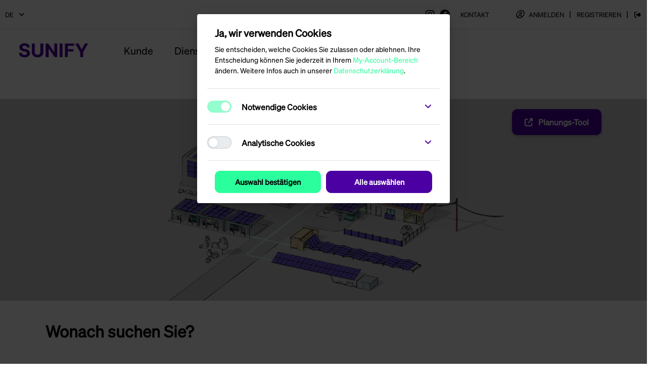

--- FILE ---
content_type: text/html; charset=utf-8
request_url: https://www.sunify.com/start-now
body_size: 588127
content:

<!DOCTYPE html>
<html  id="" lang="de" dir="ltr" data-pnotify-firstpos1="0">
<head>
    <meta charset="utf-8">
    <title itemprop="name">Sunify</title>
    <meta http-equiv="x-ua-compatible" content="ie=edge">
    <meta name="viewport" content="width=device-width, initial-scale=1.0, maximum-scale=1.0, minimum-scale=1.0, user-scalable=no, viewport-fit=cover, shrink-to-fit=no">
    <meta name="HandheldFriendly" content="true">
    <meta name="description" content="" />
    <meta name="keywords" content="" />
    <meta name="generator" content="Smartstore 4.2.0.0" />
    <meta property="sm:root" content="/" />



    



<script>
    try {
        if (typeof navigator === 'undefined') navigator = {};
        html = document.documentElement;
        if (/Edge\/\d+/.test(navigator.userAgent)) { html.className += ' edge' }
        else if ('mozMatchesSelector' in html) { html.className += ' moz' }
        else if (/iPad|iPhone|iPod/.test(navigator.userAgent) && !window.MSStream) { html.className += ' ios' }
        else if ('webkitMatchesSelector' in html) { html.className += ' wkit' }
        else if (/constructor/i.test(window.HTMLElement)) { html.className += ' safari' };
        html.className += (this.top === this.window ? ' not-' : ' ') + 'framed';
    } catch (e) { }
</script>
<!--[if !IE]>-->
<script>var ieMode = 0; try { if (document.documentMode) { ieMode = document.documentMode; html.className += ' ie iepost8 ie' + document.documentMode } else { html.className += ' not-ie' }; } catch (e) { }; navigator.isIE = ieMode</script>
<!-- <![endif]-->

<script>
    if (navigator.isIE) {
        document.addEventListener('DOMContentLoaded', function () {
            // Add html alert after header, before content
            const alert = document.createElement('div');
            alert.className = 'container alert alert-warning mt-3';
            alert.innerText = "Sie verwenden einen nicht unterstützten Browser! Bitte ziehen Sie in Betracht, zu einem modernen Browser wie Google Chrome, Firefox oder Opera zu wechseln, um Ihr Einkaufserlebnis in vollen Zügen genießen zu können.";
            const page = document.getElementsByClassName('page-main');
            if (page.length < 1) return;

            const content = document.getElementById('content-wrapper');
            if (!content) return;

            page[0].insertBefore(alert, content);
        });
    }
</script>

    
    <meta name="accept-language" content="de-DE"/>


<script>
	window.Res = {
 "Common.Notification": "Benachrichtigung",  "Common.Close": "Schließen",  "Common.On": "An",  "Common.OK": "OK",  "Common.Cancel": "Abbrechen",  "Common.Off": "Aus",  "Common.CtrlKey": "Strg",  "Common.ShiftKey": "Umschalt",  "Common.AltKey": "Alt",  "Common.DelKey": "Entf",  "Common.EnterKey": "Eingabe",  "Common.EscKey": "Esc",  "Products.Longdesc.More": "Mehr anzeigen",  "Products.Longdesc.Less": "Weniger anzeigen",  "Jquery.Validate.Email": "Bitte geben Sie eine gültige E-Mail-Adresse ein.",  "Jquery.Validate.Required": "Diese Angabe ist erforderlich.",  "Jquery.Validate.Remote": "Bitte korrigieren Sie dieses Feld.",  "Jquery.Validate.Url": "Bitte geben Sie eine gültige URL ein.",  "Jquery.Validate.Date": "Bitte geben Sie ein gültiges Datum ein.",  "Jquery.Validate.DateISO": "Bitte geben Sie ein gültiges Datum (nach ISO) ein.",  "Jquery.Validate.Number": "Bitte geben Sie eine gültige Nummer ein.",  "Jquery.Validate.Digits": "Bitte geben Sie nur Ziffern ein.",  "Jquery.Validate.Creditcard": "Bitte geben Sie eine gültige Kreditkartennummer ein.",  "Jquery.Validate.Equalto": "Wiederholen Sie bitte die Eingabe.",  "Jquery.Validate.Maxlength": "Bitte geben Sie nicht mehr als {0} Zeichen ein.",  "Jquery.Validate.Minlength": "Bitte geben Sie mindestens {0} Zeichen ein.",  "Jquery.Validate.Rangelength": "Die Länge der Eingabe darf minimal {0} und maximal {1} Zeichen lang sein.",  "jquery.Validate.Range": "Bitte geben Sie einen Wert zwischen {0} und {1} ein.",  "Jquery.Validate.Max": "Bitte geben Sie einen Wert kleiner oder gleich {0} ein.",  "Jquery.Validate.Min": "Bitte geben Sie einen Wert größer oder gleich {0} ein.",  "Admin.Common.AreYouSure": "Sind Sie sicher?",  "FileUploader.Dropzone.Message": "Zum Hochladen Dateien hier ablegen oder klicken",  "FileUploader.Dropzone.DictDefaultMessage": "Dateien zum Hochladen hier ablegen",  "FileUploader.Dropzone.DictFallbackMessage": "Ihr Browser unterstützt keine Datei-Uploads per Drag'n'Drop.",  "FileUploader.Dropzone.DictFallbackText": "Bitte benutzen Sie das untenstehende Formular, um Ihre Dateien wie in längst vergangenen Zeiten hochzuladen.",  "FileUploader.Dropzone.DictFileTooBig": "Die Datei ist zu groß ({{filesize}}MB). Maximale Dateigröße: {{maxFilesize}}MB.",  "FileUploader.Dropzone.DictInvalidFileType": "Dateien dieses Typs können nicht hochgeladen werden.",  "FileUploader.Dropzone.DictResponseError": "Der Server gab die Antwort {{statusCode}} zurück.",  "FileUploader.Dropzone.DictCancelUpload": "Upload abbrechen",  "FileUploader.Dropzone.DictUploadCanceled": "Upload abgebrochen.",  "FileUploader.Dropzone.DictCancelUploadConfirmation": "Sind Sie sicher, dass Sie den Upload abbrechen wollen?",  "FileUploader.Dropzone.DictRemoveFile": "Datei entfernen",  "FileUploader.Dropzone.DictMaxFilesExceeded": "Sie können keine weiteren Dateien hochladen.",  "FileUploader.StatusWindow.Uploading.File": "Datei wird hochgeladen",  "FileUploader.StatusWindow.Uploading.Files": "Dateien werden hochgeladen",  "FileUploader.StatusWindow.Complete.File": "Upload abgeschlossen",  "FileUploader.StatusWindow.Complete.Files": "Uploads abgeschlossen",  "FileUploader.StatusWindow.Canceled.File": "Upload abgebrochen",  "FileUploader.StatusWindow.Canceled.Files": "Uploads abgebrochen",     };

    window.ClientId = "fbec39f4-f67f-4abd-a118-e569b4494efe";
</script>
		<link href='https://fonts.googleapis.com/css?family=Open+Sans:300,300i,400,400i,600,600i,700,700i' rel='stylesheet' type='text/css'>


    
    <link href="https://www.sunify.com/start-now" hreflang="de" rel="alternate" />
<link href="https://www.sunify.com/en/start-now" hreflang="en" rel="alternate" />
<link as="image" href="//www.sunify.com/media/1139/content/Sunify_Shop_L.png" rel="preload" />
<link as="font" crossorigin="" href="/Content/fontastic/fonts/fontastic.woff" rel="preload" />
<link as="font" crossorigin="" href="/Content/vendors/fa5/webfonts/fa-solid-900.woff2" rel="preload" />
<link as="font" crossorigin="" href="/Content/vendors/fa5/webfonts/fa-regular-400.woff2" rel="preload" />




    <link rel="shortcut icon" href="//www.sunify.com/media/420/content/getsitelogo.ico?v=4.2" />





    <link href="/bundles/css/kaiwroqv5h-z1rrtpbcsflbsbcvwh2pvbrxbslqbuw41?v=TudQue7k2W8R4G_eM-4BGom37fldv1DqA3B2H7RM7781" rel="stylesheet"/>

<link href="/Plugins/Levasoft.LeadHandling/Content/Sunify-Material-Components-Web/bundle.min.css?v=V9oDXxiQ4AsYHLuC7RG4F-pPK5wg6bmGEm7N8WCk9ik1" rel="stylesheet" type="text/css" />

<link href="/Themes/Flex/Content/theme.scss" rel="stylesheet" type="text/css" />

    <script src="/bundles/js/w7ar7xaahjxetk7y541-liwb0fnuimdqdas0qtmrxoa1?v=8Ywxgy-xHzt53KjDA9qzUGP_Uv0gvVwf0iyEcYxaCGY1"></script>

<script src='/Plugins/Levasoft.LeadHandling/Content/Sunify-Material-Components-Web/bundle.min.js?v=gJs6tBbyPD3F52lCacCkHXGV-nuqEnXfTNcdhMmcj_c1' type='module'></script>






    <script>jQuery(function () { if (SmartStore.globalization) { SmartStore.globalization.culture = {"name":"de-DE","englishName":"German (Germany)","nativeName":"Deutsch (Deutschland)","isRTL":false,"language":"de","numberFormat":{",":".",".":",","pattern":[1],"decimals":2,"groupSizes":[3],"+":"+","-":"-","NaN":"NaN","negativeInfinity":"-∞","positiveInfinity":"∞","percent":{",":".",".":",","pattern":[0,0],"decimals":2,"groupSizes":[3],"symbol":"%"},"currency":{",":".",".":",","pattern":[8,3],"decimals":2,"groupSizes":[3],"symbol":"€"}},"dateTimeFormat":{"calendarName":"Gregorianischer Kalender","/":".",":":":","firstDay":1,"twoDigitYearMax":2029,"AM":null,"PM":null,"days":{"names":["Sonntag","Montag","Dienstag","Mittwoch","Donnerstag","Freitag","Samstag"],"namesAbbr":["So","Mo","Di","Mi","Do","Fr","Sa"],"namesShort":["So","Mo","Di","Mi","Do","Fr","Sa"]},"months":{"names":["Januar","Februar","März","April","Mai","Juni","Juli","August","September","Oktober","November","Dezember",""],"namesAbbr":["Jan.","Feb.","März","Apr.","Mai","Juni","Juli","Aug.","Sept.","Okt.","Nov.","Dez.",""]},"patterns":{"d":"dd.MM.yyyy","D":"dddd, d. MMMM yyyy","t":"HH:mm","T":"HH:mm:ss","g":"dd.MM.yyyy HH:mm","G":"dd.MM.yyyy HH:mm:ss","f":"dddd, d. MMMM yyyy HH:mm:ss","F":"dddd, d. MMMM yyyy HH:mm:ss","M":"d. MMMM","Y":"MMMM yyyy","u":"yyyy'-'MM'-'dd HH':'mm':'ss'Z'"}}}; }; });</script>
<meta property='sm:pagedata' content='{"type":"topic","id":55}' />
<style>
  svg {
    width: 100%;
    height: auto;
  }
  
	#solarFold-button:hover,
	#freeAreaPv-button:hover, 
	#powerGrid-button:hover,
	#slopingRoofPv-button:hover,
	#technicalRoom-button:hover,
  #balconyPv-button:hover,
  #carportPv-button:hover,
  #fencePv-button:hover,
  #flatRoof-button:hover,
  #energyCommunity-button:hover,
  #facadePv-button:hover,
  #parkingAreaPv-button:hover {
		cursor: pointer;
	}
  
 
</style>


    <script src="/Scripts/smartstore.globalization.adapter.js"></script>
    

    <!--Powered by Smartstore - https://www.smartstore.com-->

                              <script>!function(e){var n="https://s.go-mpulse.net/boomerang/";if("False"=="True")e.BOOMR_config=e.BOOMR_config||{},e.BOOMR_config.PageParams=e.BOOMR_config.PageParams||{},e.BOOMR_config.PageParams.pci=!0,n="https://s2.go-mpulse.net/boomerang/";if(window.BOOMR_API_key="2M5JL-CE5VT-6V69A-QD8J5-BHYJ7",function(){function e(){if(!r){var e=document.createElement("script");e.id="boomr-scr-as",e.src=window.BOOMR.url,e.async=!0,o.appendChild(e),r=!0}}function t(e){r=!0;var n,t,a,i,d=document,O=window;if(window.BOOMR.snippetMethod=e?"if":"i",t=function(e,n){var t=d.createElement("script");t.id=n||"boomr-if-as",t.src=window.BOOMR.url,BOOMR_lstart=(new Date).getTime(),e=e||d.body,e.appendChild(t)},!window.addEventListener&&window.attachEvent&&navigator.userAgent.match(/MSIE [67]\./))return window.BOOMR.snippetMethod="s",void t(o,"boomr-async");a=document.createElement("IFRAME"),a.src="about:blank",a.title="",a.role="presentation",a.loading="eager",i=(a.frameElement||a).style,i.width=0,i.height=0,i.border=0,i.display="none",o.appendChild(a);try{O=a.contentWindow,d=O.document.open()}catch(_){n=document.domain,a.src="javascript:var d=document.open();d.domain='"+n+"';void 0;",O=a.contentWindow,d=O.document.open()}if(n)d._boomrl=function(){this.domain=n,t()},d.write("<bo"+"dy onload='document._boomrl();'>");else if(O._boomrl=function(){t()},O.addEventListener)O.addEventListener("load",O._boomrl,!1);else if(O.attachEvent)O.attachEvent("onload",O._boomrl);d.close()}function a(e){window.BOOMR_onload=e&&e.timeStamp||(new Date).getTime()}if(!window.BOOMR||!window.BOOMR.version&&!window.BOOMR.snippetExecuted){window.BOOMR=window.BOOMR||{},window.BOOMR.snippetStart=(new Date).getTime(),window.BOOMR.snippetExecuted=!0,window.BOOMR.snippetVersion=14,window.BOOMR.url=n+"2M5JL-CE5VT-6V69A-QD8J5-BHYJ7";var i=document.currentScript||document.getElementsByTagName("script")[0],o=i.parentNode,r=!1,d=document.createElement("link");if(d.relList&&"function"==typeof d.relList.supports&&d.relList.supports("preload")&&"as"in d)window.BOOMR.snippetMethod="p",d.href=window.BOOMR.url,d.rel="preload",d.as="script",d.addEventListener("load",e),d.addEventListener("error",function(){t(!0)}),setTimeout(function(){if(!r)t(!0)},3e3),BOOMR_lstart=(new Date).getTime(),o.appendChild(d);else t(!1);if(window.addEventListener)window.addEventListener("load",a,!1);else if(window.attachEvent)window.attachEvent("onload",a)}}(),"".length>0)if(e&&"performance"in e&&e.performance&&"function"==typeof e.performance.setResourceTimingBufferSize)e.performance.setResourceTimingBufferSize();!function(){if(BOOMR=e.BOOMR||{},BOOMR.plugins=BOOMR.plugins||{},!BOOMR.plugins.AK){var n=""=="true"?1:0,t="",a="cj3g23ix3thim2jck47q-f-15f5b2acf-clientnsv4-s.akamaihd.net",i="false"=="true"?2:1,o={"ak.v":"39","ak.cp":"1559225","ak.ai":parseInt("831073",10),"ak.ol":"0","ak.cr":8,"ak.ipv":4,"ak.proto":"h2","ak.rid":"1e7fcbcf","ak.r":41406,"ak.a2":n,"ak.m":"","ak.n":"ff","ak.bpcip":"18.118.109.0","ak.cport":33280,"ak.gh":"23.216.9.133","ak.quicv":"","ak.tlsv":"tls1.3","ak.0rtt":"","ak.0rtt.ed":"","ak.csrc":"-","ak.acc":"","ak.t":"1763858239","ak.ak":"hOBiQwZUYzCg5VSAfCLimQ==9ACs+OfSt966GN/G8CXT9x7McDq/wdLH0uSMoUeFFA11oazXdK1Lb2fykZ4sAdjThVyWFIYGQ7YBTu8LeD3LIO0ESgzSYVovyE+YP6oAoNVlknZraHxYg+ojN47LPfIjzKIAVvOfIFkDX0HbOI//0raC7GWuGv+wUtgEuaBp+qvsyJbltXxLeK6S21hiWuQjqxODxj5FOjaSVAifPsh9AXn9nlXZ67IZUmyPapoVTQEW4JT9qpzc5vlDMtW31pxmKj5+mi8XaFLKYW9ZYsbE8CUmwReYR7EW6pHKBCIeI/a7JDAI7GOVEkhhlr4PzD5tO4baashWP8/nRhs/O1gqFS5tF4hMMSqBMYpRUq/lQKAVOeAI+8Y1piMsNNkf0vdjxhvBq5oSylR6QzJVTVsIEAxhuanYVK/hz2Z1iOg550g=","ak.pv":"125","ak.dpoabenc":"","ak.tf":i};if(""!==t)o["ak.ruds"]=t;var r={i:!1,av:function(n){var t="http.initiator";if(n&&(!n[t]||"spa_hard"===n[t]))o["ak.feo"]=void 0!==e.aFeoApplied?1:0,BOOMR.addVar(o)},rv:function(){var e=["ak.bpcip","ak.cport","ak.cr","ak.csrc","ak.gh","ak.ipv","ak.m","ak.n","ak.ol","ak.proto","ak.quicv","ak.tlsv","ak.0rtt","ak.0rtt.ed","ak.r","ak.acc","ak.t","ak.tf"];BOOMR.removeVar(e)}};BOOMR.plugins.AK={akVars:o,akDNSPreFetchDomain:a,init:function(){if(!r.i){var e=BOOMR.subscribe;e("before_beacon",r.av,null,null),e("onbeacon",r.rv,null,null),r.i=!0}return this},is_complete:function(){return!0}}}}()}(window);</script></head>
<body class="lyt-cols-1">



<div id="page">
    <div class="container"></div>

    <div class="page-main canvas-slidable">
            <header id="header">
                <div class="menubar-section d-none d-lg-block menubar-light">
                    <div class="container menubar-container">





<nav class="menubar navbar navbar-slide">
    <nav class="menubar-group ml-0">

    <div class="dropdown language-selector">
        <a class="menubar-link" data-toggle="dropdown" aria-haspopup="true" aria-expanded="false" href="#">
			<span>DE</span>
            <i class="fa fa-angle-down"></i>
        </a>
        
        <div class="dropdown-menu" aria-labelledby="dLabel">
                <a href="/changelanguage/1?returnUrl=start-now" title="Deutsch (Deutschland)" rel="nofollow" class="dropdown-item disabled" 
                   data-selected="true" data-abbreviation="Deutsch">

                        <span class="mr-1 align-text-bottom">
                            <img src = "/Content/images/flags/de.png" />
                        </span>

                    <span>Deutsch</span>

                    <span class="abbreviation lrm">(DE)</span>
                </a>
                <a href="/changelanguage/2?returnUrl=en%2fstart-now" title="English (United States)" rel="nofollow" class="dropdown-item" 
                   data-selected="false" data-abbreviation="English (United States)">

                        <span class="mr-1 align-text-bottom">
                            <img src = "/Content/images/flags/us.png" />
                        </span>

                    <span>English (United States)</span>

                    <span class="abbreviation lrm">(EN)</span>
                </a>
        </div>
    </div>
	<script>
		$(function () {
			$(".language-selector .dropdown-item.disabled").on('click', function (e) {
				e.preventDefault();
            });
        });
	</script>

    </nav>

	<nav class="menubar-group ml-auto">






<div class="d-flex align-items-center">	<a href="https://www.instagram.com/sunify.solar/" target="_blank"> <i class="fa-brands fa-instagram fa-lg pr-2 social-media-primary"></i> </a> 	<a href="https://www.facebook.com/sunify.matchmaking/" target="_blank"> <i class="fa-brands fa-facebook fa-lg pr-2 social-media-primary"></i> </a>	<!--<a href="/#" target="_blank"> <i class="fa-brands fa-linkedin-in fa-lg pr-3 social-media-primary"></i> </a> --></div>

			<a id="contactUsLink" class="menubar-link" href="/contactus">Kontakt</a>

        

	</nav>

    <nav class="menubar-group menubar-group--special">
                        
    </nav>

        <nav id="menubar-my-account" class="menubar-group align-items-center">
            <div class="dropdown">
                <a id="loginLink" class="menubar-link"  aria-haspopup="true" aria-expanded="false" href="/login?returnUrl=%2Fstart-now" rel="nofollow">
                    <i class="fal fa-user-circle menubar-icon"></i>

                        <span>Anmelden</span>
                </a>

            </div>
                 <div class="d-flex justify-content-center align-items-center separatorRegister">
                     <span>|</span>
                 </div>
                 <div>
                     <a id="registerLink" class="menubar-link" aria-haspopup="true" aria-expanded="false" href="/register?returnUrl=%2Fstart-now" rel="nofollow">
                             <span>Registrieren</span>
                     </a>
                 </div>
             
             <!-- Logout link: always visible to avoid login/verify e-mail loop when user has not confirmed his e-mail yet -->
             <div class="d-flex justify-content-center align-items-center separatorLogout">
                      <span>|</span>
                  </div>
                  <div class="logoutLink-topBar">
                      <a id="logoutLink" class="menubar-link" aria-haspopup="true" aria-expanded="false" href="/logout" rel="nofollow">
                          <i class="fas fa-sign-out-alt fa-fw"></i>
                          <span class="toolTipText">Abmelden</span>
                          <span class="visibleInMobile">Abmelden</span>
                      </a>
                  </div>
             


        </nav>

</nav>


                    </div>
                </div>
                <div class="shopbar-section shopbar-light">
                    <div class="container shopbar-container">

<div class="shopbar">
    <div class="shopbar-col-group shopbar-col-group-brand">
        <!-- LOGO -->
        <div class="shopbar-col shop-logo">

<a href="/" class="brand">          
        <img src='//www.sunify.com/media/1139/content/Sunify_Shop_L.png' 
            alt="Sunify-Catalog" 
            title="Sunify-Catalog"
			class="img-fluid"
            width="182"
            height="53" />
</a>

        </div>

        <!-- SEARCH -->
        
        <div class="megamenu-section d-none d-lg-block">
            <nav class='navbar navbar-light'>
                <div class="container megamenu-container">




<style type="text/css">
    .mega-menu-dropdown { min-height: 370px; }
</style>

<div class="mainmenu megamenu megamenu-blend--next">



<div class="cms-menu cms-menu-navbar" data-menu-name="main">
    <div class="megamenu-nav megamenu-nav--prev alpha">
	    <a href="#" class="megamenu-nav-btn btn btn-icon"><i class="far fa-chevron-left"></i></a>
    </div>

    <ul class="navbar-nav flex-row flex-nowrap" id="menu-main">

            <li id="main-nav-item-customer_info" data-id="customer_info" class="nav-item">
                <a href="/main-privat" class="nav-link menu-link">
					<span >Kunde</span>
                </a>
            </li>
            <li id="main-nav-item-service-provider_info" data-id="service-provider_info" class="nav-item">
                <a href="/main-professional" class="nav-link menu-link">
					<span >Dienstleister</span>
                </a>
            </li>
            <li id="main-nav-item-about_us_info" data-id="about_us_info" class="nav-item">
                <a href="/ueber-uns" class="nav-link menu-link">
					<span >&#220;ber uns</span>
                </a>
            </li>

    </ul>

    <div class="megamenu-nav megamenu-nav--next omega">
	    <a href="#" class="megamenu-nav-btn btn btn-icon"><i class="far fa-chevron-right"></i></a>
    </div>
</div>
</div>

<div class="megamenu-dropdown-container container" style="--y: 16px">
    <div id="dropdown-menu-customer_info" data-id="customer_info" 
         data-entity-id="24" 
         data-entity-name="MenuItem"
         data-display-rotator="false">
        <div class="dropdown-menu mega-menu-dropdown">


            <div class="row mega-menu-dropdown-row">

                <div class="col-md-3 col-sm-6">
                </div>

                    <div class="col-md-3 col-sm-6 megamenu-html-text">
                        
                    </div>
            </div>


        </div>
    </div>
    <div id="dropdown-menu-service-provider_info" data-id="service-provider_info" 
         data-entity-id="25" 
         data-entity-name="MenuItem"
         data-display-rotator="false">
        <div class="dropdown-menu mega-menu-dropdown">


            <div class="row mega-menu-dropdown-row">

                <div class="col-md-3 col-sm-6">
                </div>

            </div>


        </div>
    </div>
    <div id="dropdown-menu-about_us_info" data-id="about_us_info" 
         data-entity-id="30" 
         data-entity-name="MenuItem"
         data-display-rotator="false">
        <div class="dropdown-menu mega-menu-dropdown">


            <div class="row mega-menu-dropdown-row">

                <div class="col-md-3 col-sm-6">
                </div>

            </div>


        </div>
    </div>

</div>



<script>
    $(function () {
        var megamenuContainer = $(".megamenu-container").megaMenu({
            productRotatorAjaxUrl:      "/plugins/megamenu/rotatorproducts",
            productRotatorInterval:     4000,
            productRotatorDuration:     800,
            productRotatorCycle:        true,
        }); 
    });
</script>               
                </div>
            </nav>
        </div>
       
        <div class="megamenu-section d-none d-lg-block">
            <nav class='navbar navbar-light'>
                <div class="container megamenu-container">

                </div>
            </nav>
        </div>
    </div>

	<div class="shopbar-col-group shopbar-col-group-tools">
		<!-- TOOLS -->


<div class="shopbar-col shopbar-tools" data-summary-href="/shoppingcart/cartsummary?cart=False&amp;wishlist=False&amp;compare=False">

	<!-- Hamburger Menu -->
	<div class="shopbar-tool d-lg-none" id="shopbar-menu">
		<a class="shopbar-button" href="#" data-toggle="offcanvas" data-autohide="true" data-placement="left" data-fullscreen="false" data-disablescrolling="true" data-target="#offcanvas-menu">
			<span class="shopbar-button-icon">
				<i class="icm icm-menu"></i>
			</span>
			<span class="shopbar-button-label-sm">
				Menü
			</span>
		</a>
	</div>



	<!-- User -->
	<div class="shopbar-tool d-lg-none" id="shopbar-user">
		<a class="shopbar-button" href="/login?returnUrl=%2Fstart-now">
			<span class="shopbar-button-icon">
				<i class="icm icm-user"></i>
			</span>
			<span class="shopbar-button-label-sm">
				Anmelden
			</span>
		</a>
	</div>






</div>



	</div>
</div>
                    </div>
                </div>
                
            </header>

        <div id="content-wrapper">




            <section id="content" class="container">







<section class="g-stage g-stage-root py-5"  data-grid-cols="1fr 1fr 1fr 1fr 1fr 1fr 1fr 1fr 1fr 1fr" data-grid-rows="auto auto auto auto auto auto auto auto" data-order="0">

		<div class="g-stage-container container">

	<div class="g-story g-story-166 g-story-root justify-content-center align-content-center"  style="--g-template-columns: 1fr 1fr 1fr 1fr 1fr 1fr 1fr 1fr 1fr 1fr; --g-template-rows: auto auto auto auto auto auto auto auto; --g-gap: 1rem">
					<article class="g-block g-block-html g-block-1232"  id="block-1232" style="--col: 2/10; --row: 3/4; --zix: 2; --col-sm: 2/6; --zix-md: 4; --col-lg: 3/6; --col-xl: 2/4">
				<div class="g-block-inner g-padbox rounded-xl box-rise justify-content-center align-items-center text-center m-1 px-3 py-2"  style="height: 220px;">
<div class="bg-primary bg-overlay"></div>


					<div class="g-block-content" >










<div class="g-block-html-outer">

    <div class="g-block-html-inner g-icon-above">

	<div class="g-icon" style="--g-icon-size: 128px">
			<img class="g-icon-img" src="//www.sunify.com/media/1598/pagebuilder/Solarrechner und Planung.jpg?size=128" />
	</div>
    <div class="g-icon-spacer mr-0 mb-0"></div>

            <div class="g-html-content">
                    <div class="g-heading">
                            <div class="g-title text-white">
        <h3 class="">Solarrechner und Planung</h3>
    </div>
                                            </div>


            </div>
    </div>

</div>
					</div>
						<a class="g-block-link" href="https://eco.sunify.com/sunify/stepper" title="Solarrechner und Planung"></a>
				</div>
			</article>
			<article class="g-block g-block-html g-block-1233"  id="block-1233" style="--col: 2/10; --row: 4/5; --zix: 2; --col-sm: 6/10; --row-sm: 3/4; --zix-md: 5; --col-lg: 6/9; --col-xl: 4/6">
				<div class="g-block-inner g-padbox rounded-xl box-rise justify-content-center align-items-center text-center m-1 px-3 py-2"  style="height: 220px;">
<div class="bg-primary bg-overlay"></div>


					<div class="g-block-content" >










<div class="g-block-html-outer">

    <div class="g-block-html-inner g-icon-above">

	<div class="g-icon" style="--g-icon-size: 128px">
			<img class="g-icon-img" src="//www.sunify.com/media/1599/pagebuilder/Projekte anfragen.jpg?size=128" />
	</div>
    <div class="g-icon-spacer mr-0 mb-0"></div>

            <div class="g-html-content">
                    <div class="g-heading">
                            <div class="g-title text-white">
        <h3 class="">Solarprojekt anfragen</h3>
    </div>
                                            </div>


            </div>
    </div>

</div>
					</div>
						<a class="g-block-link" href="https://eco.sunify.com/sunify/request" title="Solarprojekt anfragen"></a>
				</div>
			</article>
			<article class="g-block g-block-html g-block-1234"  id="block-1234" style="--col: 2/10; --row: 5/6; --zix: 2; --col-sm: 2/6; --row-sm: 4/5; --zix-md: 6; --col-lg: 3/6; --col-xl: 6/8; --row-xl: 3/4">
				<div class="g-block-inner g-padbox rounded-xl box-rise justify-content-center align-items-center text-center m-1 px-3 py-2"  style="height: 220px;">
<div class="bg-primary bg-overlay"></div>


					<div class="g-block-content" >










<div class="g-block-html-outer">

    <div class="g-block-html-inner g-icon-above">

	<div class="g-icon" style="--g-icon-size: 128px">
			<img class="g-icon-img" src="//www.sunify.com/media/1600/pagebuilder/Partner werden-.jpg?size=128" />
	</div>
    <div class="g-icon-spacer mr-0 mb-0"></div>

            <div class="g-html-content">
                    <div class="g-heading">
                            <div class="g-title text-white">
        <h3 class="">Partner werden</h3>
    </div>
                                            </div>


            </div>
    </div>

</div>
					</div>
						<a class="g-block-link" href="Register?returnUrl=%2Fauth%2Fauthorize%3Fclient_id%3Dsunify.shop%26response_type%3Dcode%26redirect_uri%3Dhttps%3A%2F%2Fwww.sunify.com%2Fplugins%2Fsunifyauth%2Fexternalauthsunify%2Flogincallback%26scope%3Dopenid%2520offline_access%2520sunify.shop%26state%3De3d145f9-0799-497b-9020-9c76304b54e5&amp;isProfessional=True" title="Partner werden"></a>
				</div>
			</article>
			<article class="g-block g-block-html g-block-1235"  id="block-1235" style="--col: 2/10; --row: 6/7; --zix: 2; --col-sm: 6/10; --row-sm: 4/5; --zix-md: 7; --col-lg: 6/9; --col-xl: 8/10; --row-xl: 3/4">
				<div class="g-block-inner g-padbox rounded-xl box-rise justify-content-center align-items-center text-center m-1 px-3 py-2"  style="height: 220px;">
<div class="bg-primary bg-overlay"></div>


					<div class="g-block-content" >










<div class="g-block-html-outer">

    <div class="g-block-html-inner g-icon-above">

	<div class="g-icon" style="--g-icon-size: 128px">
			<img class="g-icon-img" src="//www.sunify.com/media/1601/pagebuilder/Dienstleistungen suchen.jpg?size=128" />
	</div>
    <div class="g-icon-spacer mr-0 mb-0"></div>

            <div class="g-html-content">
                    <div class="g-heading">
                            <div class="g-title text-white">
        <h3 class="">Dienstleistungen suchen</h3>
    </div>
                                            </div>


            </div>
    </div>

</div>
					</div>
						<a class="g-block-link" href="Register?returnUrl=%2Fauth%2Fauthorize%3Fclient_id%3Dsunify.shop%26response_type%3Dcode%26redirect_uri%3Dhttps%3A%2F%2Fwww.sunify.com%2Fplugins%2Fsunifyauth%2Fexternalauthsunify%2Flogincallback%26scope%3Dopenid%2520offline_access%2520sunify.shop%26state%3De3d145f9-0799-497b-9020-9c76304b54e5&amp;isProfessional=True" title="Dienstleistungen suchen"></a>
				</div>
			</article>
			<article class="g-block g-block-html g-block-1344"  id="block-1344" style="--col: 1/11; --row: 2/3; --zix: 0; --col-md: 1/7">
				<div class="g-block-inner g-padbox py-3 pl-3 pl-sm-4 pl-md-6" >


					<div class="g-block-content" >










<div class="g-block-html-outer">

    <div class="g-block-html-inner">


            <div class="g-html-content">
                    <div class="g-heading">
                            <div class="g-title">
        <span class="font-weight-medium" style='font-size: clamp(1.5rem, 2.5vw, 3rem);'>Wonach suchen Sie?</span>
    </div>
                                            </div>


            </div>
    </div>

</div>
					</div>
				</div>
			</article>
			<article class="g-block g-block-html g-block-1346 d-none d-md-flex"  id="block-1346" style="--col: 8/11; --row: 1/2; --zix: 2; --col-md: 10/11; --zix-md: 500">
				<div class="g-block-inner g-padbox justify-content-center justify-content-xl-end mr-xl-6" >


					<div class="g-block-content" >










<div class="g-block-html-outer w-100">

    <div class="g-block-html-inner">


            <div class="g-html-content">


                    <div class="g-button mt-3">
                                <a href="https://alumero.solarprotool.com/" class="btn btn-primary btn-lg btn-3d" >

            
        <i class="fa fa-external-link-alt"></i>

            <span>Planungs-Tool</span>


        </a>

                    </div>
            </div>
    </div>

</div>
					</div>
				</div>
			</article>
			<article class="g-block g-block-code g-block-1347"  id="block-1347" style="--col: 1/11; --row: 1/2; --zix: 0; --zix-md: 2">
				<div class="g-block-inner g-padbox justify-content-stretch" >


					<div class="g-block-content" >



<div class="g-code">
    <svg
   viewBox="0 0 1920 600"
   id="sunify-opportunities">
  
  <rect
     style="display:inline;fill:#cccccc;fill-opacity:1;stroke:none;stroke-width:2.05897"
     id="ExtendedBackground"
     width="1920"
     height="600"
     x="0"
     y="0"
     inkscape:label="ExtendedBackground">
    <title
       id="title13">ExtendedBackground</title>
  </rect>
   <image
       x="0"
       y="0"
       width="1067"
       height="600"
       transform="translate(426.66)"
       id="background"
       href="[data-uri]" />
   <image
       width="317"
       height="117"
  		 x="804.66"
  		 y="454"
       id="freeAreaPv"
       href="[data-uri]" />
   <image
       width="388"
       height="136"
       x="861.66"
  		 y="381"
       id="solarFold"
       href="[data-uri]" />
     <image
       width="277"
       height="116"
       x="508.66"
  		 y="295"
       id="parkingAreaPv"
       href="[data-uri]" />
     <image
       width="159"
       height="82"
       x="555.66"
  		 y="182"
       id="facadePv"
       href="[data-uri]" />
  <image
       width="374"
       height="207"
       x="893.66"
  		 y="38"
       id="energyCommunity"
       href="[data-uri]" />
    <image
       width="319"
       height="97"
       x="569.66"
  		 y="136"
       id="flatRoofPv"
       href="[data-uri]" />
   <image
       width="170"
       height="51"
       x="1021.66"
  		 y="387"
       id="fencePv"
       href="[data-uri]" />
 <image
       width="120"
       height="75"
       x="968.66"
  		 y="290"
       id="carportPv"
       href="[data-uri]" />
  <image
       width="31"
       height="35"
       x="1140.4476"
  		 y="325.57545"
       id="balconyPv"
       href="[data-uri]" />
    <image
       width="57"
       height="48"
       x="1198.66"
  		 y="328"
       id="technicalRoom"
       href="[data-uri]" />
   <image
       width="154"
       height="73"
       x="1109.66"
  		 y="261"
       id="slopingRoofPv"
       href="[data-uri]" />
 <image
       width="229"
       height="101"
       x="1264.66"
  		 y="294"
       id="powerGrid"
       href="[data-uri]" />
    
 
 
     <rect
       style="opacity:0.00100002;fill:#0c0c0c;fill-opacity:1;stroke:none;stroke-width:0.206694;stroke-dasharray:none"
       id="freeAreaPv-button"
       width="332.66403"
       height="76.907578"
       x="969.20709"
       y="281.29297"
       inkscape:label="freeAreaPv-button"
       transform="matrix(0.97848249,0.20632986,-0.46374963,0.8859663,0,0)">
      <title
         id="title27">freeAreaPv-button</title>
    </rect>
    <rect
       style="opacity:0.00100002;fill:#0c0c0c;fill-opacity:1;stroke:none;stroke-width:0.22461;stroke-dasharray:none"
       id="solarFold-button"
       width="407.30334"
       height="76.017693"
       x="1051.5784"
       y="227.12146"
       inkscape:label="solarFold-button"
       transform="matrix(0.9783235,0.20708242,-0.66057007,0.7507644,0,0)">
      <title
         id="title29">solarFold-button</title>
    </rect>
    <rect
       style="opacity:0.00100002;fill:#0c0c0c;fill-opacity:1;stroke:none;stroke-width:0.263834;stroke-dasharray:none"
       id="parkingAreaPv-button"
       width="278.76843"
       height="100.69765"
       x="605.15314"
       y="165.82948"
       inkscape:label="parkingAreaPv-button"
       transform="matrix(0.97783557,0.20937431,-0.40299088,0.915204,0,0)">
      <title
         id="title31">parkingAreaPv-button</title>
    </rect>
    <rect
       style="opacity:0.00100002;fill:#0c0c0c;fill-opacity:1;stroke:none;stroke-width:0.253586;stroke-dasharray:none"
       id="facadePv-button"
       width="267.00171"
       height="89.019997"
       x="575.617"
       y="54.866318"
       inkscape:label="facadePv-button"
       transform="matrix(0.97728571,0.21192603,-0.3677004,0.92994431,0,0)">
      <title
         id="title33">facadePv-button</title>
    </rect>
    <rect
       style="opacity:0.00100002;fill:#0c0c0c;fill-opacity:1;stroke:none;stroke-width:0.245669;stroke-dasharray:none"
       id="energyCommunity-button"
       width="396.41382"
       height="236.5462"
       x="900.61169"
       y="10.850743"
       inkscape:label="energyCommunity-button">
      <title
         id="title35">energyCommunity-button</title>
    </rect>
    <rect
       style="opacity:0.00100002;fill:#0c0c0c;fill-opacity:1;stroke:none;stroke-width:0.218081;stroke-dasharray:none"
       id="flatRoof-button"
       width="324.33224"
       height="72.946777"
       x="586.47314"
       y="-19.623018"
       inkscape:label="flatRoof-button"
       transform="matrix(0.97665395,0.21481867,-0.5349142,0.84490638,0,0)">
      <title
         id="title37">flatRoof-button</title>
    </rect>
    <rect
       style="opacity:0.00100002;fill:#0c0c0c;fill-opacity:1;stroke:none;stroke-width:0.210407;stroke-dasharray:none"
       id="fencePv-button"
       width="218.5582"
       height="43.737743"
       x="1096.6089"
       y="153.20662"
       inkscape:label="fencePv-button"
       transform="matrix(0.97838113,0.20680998,-0.3902683,0.92070118,0,0)">
      <title
         id="title39">fencePv-button</title>
    </rect>
    <rect
       style="opacity:0.00100002;fill:#0c0c0c;fill-opacity:1;stroke:none;stroke-width:0.229073;stroke-dasharray:none"
       id="carportPv-button"
       width="124.74123"
       height="79.365685"
       x="1014.6663"
       y="57.853134"
       inkscape:label="carportPv-button"
       transform="matrix(0.97661753,0.2149842,-0.23532867,0.97191585,0,0)">
      <title
         id="title41">carportPv-button</title>
    </rect>
    <rect
       style="opacity:0.00100002;fill:#0c0c0c;fill-opacity:1;stroke:none;stroke-width:0.331069;stroke-dasharray:none"
       id="balconyPv-button"
       width="79.221321"
       height="55.252686"
       x="1167.5039"
       y="85.547539"
       transform="matrix(0.97989528,0.19951251,-0.33881188,0.94085414,0,0)"
       inkscape:label="balconyPv-button">
      <title
         id="title43">balconyPv-button</title>
    </rect>
    <rect
       style="opacity:0.00100002;fill:#0c0c0c;fill-opacity:1;stroke:none;stroke-width:0.265098;stroke-dasharray:none"
       id="technicalRoom-button"
       width="90.533028"
       height="50.881733"
       x="1251.3026"
       y="90.576614"
       transform="matrix(0.9807784,0.19512491,-0.35081606,0.93644439,0,0)"
       inkscape:label="technicalRoom-button">
      <title
         id="title45">technicalRoom-button</title>
    </rect>
    <rect
       style="opacity:0.00100002;fill:#0c0c0c;fill-opacity:1;stroke:none;stroke-width:0.230084;stroke-dasharray:none"
       id="slopingRoofPv-button"
       width="182.44733"
       height="62.182343"
       x="1150.8402"
       y="38.981361"
       inkscape:label="slopingRoofPv-button"
       transform="matrix(0.98281262,0.18460596,-0.32118945,0.94701496,0,0)">
      <title
         id="title47">slopingRoofPv-button</title>
    </rect>
    <rect
       style="opacity:0.00100002;fill:#0c0c0c;fill-opacity:1;stroke:none;stroke-width:0.228568;stroke-dasharray:none"
       id="powerGrid-button"
       width="200.37706"
       height="141.05966"
       x="1298.4723"
       y="279.94916"
       inkscape:label="powerGrid-button">
      <title
         id="title49">powerGrid-button</title>
    </rect>
</svg>

</div>
					</div>
				</div>
			</article>
			<article class="g-block g-block-code g-block-1348"  id="block-1348" style="--col: 1/11; --row: 7/8; --zix: 0; --zix-md: 3">
				<div class="g-block-inner g-padbox" >


					<div class="g-block-content" >



<div class="g-code">
    <script>
  document.addEventListener('DOMContentLoaded', () => {
    // region SOLARFOLD
    
    const solarFoldButton = document.getElementById('solarFold-button');
    const solarFold = document.getElementById('solarFold');
    
    // hover button
    solarFoldButton.addEventListener('mouseover', () => {
      solarFold.style.transform = 'translateY(-5px)';
      solarFold.style.transition = 'transform 0.3s ease';
    });
    
    // leave hover button
    solarFoldButton.addEventListener('mouseout', () => {
      solarFold.style.transform = 'translateY(0)';
    });
    
   /* solarFoldButton.addEventListener('click', () => {
  		window.open('https://www.google.com', '_blank');
		}); */
    
    // endregion SOLARFOLD
    
    // region FREEAREAPV
    
    const freeAreaPvButton = document.getElementById('freeAreaPv-button');
    const freeAreaPv = document.getElementById('freeAreaPv');
    
    // hover button
    freeAreaPvButton.addEventListener('mouseover', () => {
      freeAreaPv.style.transform = 'translateY(-5px)';
      freeAreaPv.style.transition = 'transform 0.3s ease';
    });
    
    // leave hover button
    freeAreaPvButton.addEventListener('mouseout', () => {
      freeAreaPv.style.transform = 'translateY(0)';
    });
    
   /* freeAreaPvButton.addEventListener('click', () => {
  		window.open('https://www.google.com', '_blank');
		}); */
    
    // endregion FREEAREAPV
    
    // region POWERGRID
    
    const powerGridButton = document.getElementById('powerGrid-button');
    const powerGrid = document.getElementById('powerGrid');
    
    // hover button
    powerGridButton.addEventListener('mouseover', () => {
      powerGrid.style.transform = 'translate(-5px, -5px)';
      powerGrid.style.transition = 'transform 0.3s ease';
    });
    
    // leave hover button
    powerGridButton.addEventListener('mouseout', () => {
      powerGrid.style.transform = 'translateY(0)';
    });
    
   /* powerGridButton.addEventListener('click', () => {
  		window.open('https://www.google.com', '_blank');
		}); */
    
    // endregion POWERGRID
    
     // region SLOPINGROOFPV
    
    const slopingRoofPvButton = document.getElementById('slopingRoofPv-button');
    const slopingRoofPv = document.getElementById('slopingRoofPv');
    
    // hover button
    slopingRoofPvButton.addEventListener('mouseover', () => {
      slopingRoofPv.style.transform = 'translate(-5px, -5px)';
      slopingRoofPv.style.transition = 'transform 0.3s ease';
    });
    
    // leave hover button
    slopingRoofPvButton.addEventListener('mouseout', () => {
      slopingRoofPv.style.transform = 'translateY(0)';
    });
    
    slopingRoofPvButton.addEventListener('click', () => {
  		window.open('https://eco.sunify.com/sunify/stepper', '_blank');
		});
    
    // endregion SLOPINGROOFPV
    
     // region TECHNICALROOM
    
    const technicalRoomButton = document.getElementById('technicalRoom-button');
    const technicalRoom = document.getElementById('technicalRoom');
    
    // hover button
    technicalRoomButton.addEventListener('mouseover', () => {
      technicalRoom.style.transform = 'translate(-5px, -5px)';
      technicalRoom.style.transition = 'transform 0.3s ease';
    });
    
    // leave hover button
    technicalRoomButton.addEventListener('mouseout', () => {
      technicalRoom.style.transform = 'translateY(0)';
    });
    
   /* technicalRoomButton.addEventListener('click', () => {
  		window.open('https://www.google.com', '_blank');
		}); */
    
    // endregion TECHNICALROOM
    
     // region BALCONYPV
    
    const balconyPvButton = document.getElementById('balconyPv-button');
    const balconyPv = document.getElementById('balconyPv');
    
    // hover button
    balconyPvButton.addEventListener('mouseover', () => {
      balconyPv.style.transform = 'translate(-5px, -5px)';
      balconyPv.style.transition = 'transform 0.3s ease';
    });
    
    // leave hover button
    balconyPvButton.addEventListener('mouseout', () => {
      balconyPv.style.transform = 'translateY(0)';
    });
    
  /*  balconyPvButton.addEventListener('click', () => {
  		window.open('https://www.google.com', '_blank');
		}); */
    
    // endregion BALCONYPV
    
     // region CARPORTPV
    
    const carportPvButton = document.getElementById('carportPv-button');
    const carportPv = document.getElementById('carportPv');
    
    // hover button
    carportPvButton.addEventListener('mouseover', () => {
      carportPv.style.transform = 'translate(-5px, -5px)';
      carportPv.style.transition = 'transform 0.3s ease';
    });
    
    // leave hover button
    carportPvButton.addEventListener('mouseout', () => {
      carportPv.style.transform = 'translateY(0)';
    });
    
    carportPvButton.addEventListener('click', () => {
  		window.open('https://eco.sunify.com/sunify/request', '_blank');
		});
    
    // endregion CARPORTPV
    
     // region FENCEPV
    
    const fencePvButton = document.getElementById('fencePv-button');
    const fencePv = document.getElementById('fencePv');
    
    // hover button
    fencePvButton.addEventListener('mouseover', () => {
      fencePv.style.transform = 'translate(-5px, -5px)';
      fencePv.style.transition = 'transform 0.3s ease';
    });
    
    // leave hover button
    fencePvButton.addEventListener('mouseout', () => {
      fencePv.style.transform = 'translateY(0)';
    });
    
  /*  fencePvButton.addEventListener('click', () => {
  		window.open('https://www.google.com', '_blank');
		}); */
    
    // endregion FENCEPV
    
    // region FLATROOFPV
    
    const flatRoofPvButton = document.getElementById('flatRoof-button');
    const flatRoofPv = document.getElementById('flatRoofPv');
    
    // hover button
    flatRoofPvButton.addEventListener('mouseover', () => {
      flatRoofPv.style.transform = 'translateY(-5px)';
      flatRoofPv.style.transition = 'transform 0.3s ease';
    });
    
    // leave hover button
    flatRoofPvButton.addEventListener('mouseout', () => {
      flatRoofPv.style.transform = 'translateY(0)';
    });
    
   /* flatRoofPvButton.addEventListener('click', () => {
  		window.open('https://www.google.com', '_blank');
		}); */
    
    // endregion FLATROOFPV
    
     // region ENERGYCOMMUNITY
    
    const energyCommunityButton = document.getElementById('energyCommunity-button');
    const energyCommunity = document.getElementById('energyCommunity');
    
    // hover button
    energyCommunityButton.addEventListener('mouseover', () => {
      energyCommunity.style.transform = 'translateY(-5px)';
      energyCommunity.style.transition = 'transform 0.3s ease';
    });
    
    // leave hover button
    energyCommunityButton.addEventListener('mouseout', () => {
      energyCommunity.style.transform = 'translateY(0)';
    });
    
   /* energyCommunityButton.addEventListener('click', () => {
  		window.open('https://www.google.com', '_blank');
		}); */
    
    // endregion ENERGYCOMMUNITY
    
     // region FACADEPV
    
    const facadePvButton = document.getElementById('facadePv-button');
    const facadePv = document.getElementById('facadePv');
    
    // hover button
    facadePvButton.addEventListener('mouseover', () => {
      facadePv.style.transform = 'translate(-5px, -5px)';
      facadePv.style.transition = 'transform 0.3s ease';
    });
    
    // leave hover button
    facadePvButton.addEventListener('mouseout', () => {
      facadePv.style.transform = 'translateY(0)';
    });
    
   /* facadePvButton.addEventListener('click', () => {
  		window.open('https://www.google.com', '_blank');
		}); */
    
    // endregion FACADEPV
    
     // region PARKINGAREAPV
    
    const parkingAreaPvButton = document.getElementById('parkingAreaPv-button');
    const parkingAreaPv = document.getElementById('parkingAreaPv');
    
    // hover button
    parkingAreaPvButton.addEventListener('mouseover', () => {
      parkingAreaPv.style.transform = 'translate(-5px, -5px)';
      parkingAreaPv.style.transition = 'transform 0.3s ease';
    });
    
    // leave hover button
    parkingAreaPvButton.addEventListener('mouseout', () => {
      parkingAreaPv.style.transform = 'translateY(0)';
    });
    
   /* parkingAreaPvButton.addEventListener('click', () => {
  		window.open('https://www.google.com', '_blank');
		}); */
    
    // endregion PARKINGAREAPV
  });
</script>
</div>
					</div>
				</div>
			</article>
	</div>

		</div>

	
</section>




                <div id="content-body" class="row">


                    <div id="content-center" class="col-lg-12 p-0">





                    </div>



                </div>
            </section>
        </div>



            <footer id="footer" class="footer-inverse">
<div class="border-top d-flex flex-wrap px-5 py-4">





<!-- Google tag (gtag.js) -->
<script async="" src="https://www.googletagmanager.com/gtag/js?id=G-HMVFVZ83QG"></script>
<script>
	console.log("Google analytics wurde akzepziert"); 
	window.dataLayer = window.dataLayer || [];

	function gtag() {
		dataLayer.push(arguments);
	}
	gtag('js', new Date());
	gtag('config', 'G-HMVFVZ83QG');
</script>

<!-- Google Tag Manager -->
<script>
	(function(w, d, s, l, i) {
		w[l] = w[l] || [];
		w[l].push({
			'gtm.start': new Date().getTime(),
			event: 'gtm.js'
		});
		var f = d.getElementsByTagName(s)[0],
			j = d.createElement(s),
			dl = l != 'dataLayer' ? '&l=' + l : '';
		j.async = true;
		j.src =
			'https://www.googletagmanager.com/gtm.js?id=' + i + dl;
		f.parentNode.insertBefore(j, f);
	})(window, document, 'script', 'dataLayer', 'GTM-5GJRVNCL');
</script>
<!-- End Google Tag Manager -->
    
    <div class="font-bold b-fs-xxl pr-5">





<span class="text-nowrap">SUNIFY</span>
    </div>
    <div class="d-flex flex-wrap flex-grow-1 justify-content-start justify-content-lg-around pt-2">
        <div class="pr-5 pb-5 pb-md-0">





<div class="d-flex flex-column"> <span class="font-bold b-fs-xl">Adresse</span>
	<div class="d-flex flex-column pt-3"> <span class="font-bold">Sonnenweg 1-2</span> <span class="font-bold">5164 Seeham</span> <span
			class="font-bold">Österreich</span> </div>
</div>
        </div>
        <div class="pr-5 pb-5 pb-md-0">





<div class="d-flex flex-column"> <span class="font-bold b-fs-xl">Kontakt</span>
	<div class="d-flex flex-column pt-3"> <span class="font-bold">+43 6217 / 6841 39</span> <span class="font-bold">www.sunify.com</span> <a href="/contactus" class="font-bold text-white">Schreiben Sie uns <i class="fa-regular fa-envelope pl-1"></i></a>
		<div class="pt-1"> <a href="https://www.instagram.com/sunify.solar/" target="_blank"> <i class="fa-brands fa-instagram fa-2x pr-2 social-media-white"></i> </a> <a href="https://www.facebook.com/sunify.matchmaking/" target="_blank"> <i class="fa-brands fa-facebook fa-2x pr-2 social-media-white"></i> </a>
			<!--<a href="/#" target="_blank"> <i class="fa-brands fa-linkedin-in fa-2x social-media-white"></i> </a> -->
		</div>
	</div>
</div>
        </div>





<div class="d-flex flex-column"> <span class="font-bold b-fs-xl">Informationen</span>
	<div class="d-flex flex-column pt-3"> <a href="/impressum" class="font-bold text-white">Impressum</a> <a href="/datenschutz" class="font-bold text-white">Datenschutz</a> <a href="/agb" class="font-bold text-white">AGB</a> <a href="/newsletter-2" class="font-bold text-white">Newsletter</a> <a href="/faq" class="font-bold text-white">FAQ</a> </div>
</div>
    </div>


</div>
            </footer>


    </div>

    <a href="#" id="scroll-top" class="scrollto d-flex align-items-center justify-content-center shadow-sm">
        <i class="fa-solid fa-arrow-up"></i>        
    </a>
</div>







<div id="cookie-manager-window" class="modal fade" role="dialog" tabindex="-1" aria-hidden="true" aria-labelledby="cookie-manager-windowLabel" data-keyboard="false" data-show="true" data-focus="true" data-backdrop="static">
	<div class="modal-dialog">
		<div class="modal-content">
			<div class="modal-body p-1 pb-md-0 px-md-3">
<form action="/common/setcookiemanagerconsent" data-ajax="true" data-ajax-complete="OnConsented" data-ajax-method="POST" id="cookie-manager-consent" method="post">				<input id="AcceptAll" name="AcceptAll" type="hidden" value="False" />		<div id="cookie-manager" class="container cookie-manager-sunify mt-3">
			<div class="cm-header row mb-2">
				<div class="col">
					<h4 class="cm-title">
						Ja, wir verwenden Cookies
					</h4>
					<p class="cm-intro">
						Sie entscheiden, welche Cookies Sie zulassen oder ablehnen. Ihre Entscheidung können Sie jederzeit in Ihrem <a href='/customer/info' class="text-secondary">My-Account-Bereich</a> ändern. Weitere Infos auch in unserer <a href='/datenschutz' class="text-secondary">Datenschutzerklärung</a>.
					</p>
				</div>
			</div>

			<div class="cm-consent">
				<div class="row nav-toggler align-items-center no-gutters px-0">
					<div class="cm-consent-switch col col-auto">
						<label class="switch">
							<input checked="checked" disabled="disabled" id="RequiredConsent" name="RequiredConsent" type="checkbox" value="true" /><input name="RequiredConsent" type="hidden" value="false" />
							<span class="switch-toggle" data-on="An" data-off="Aus"></span>
						</label>
					</div>
					<h5 class="cm-consent-title collapsed col pl-3" data-toggle="collapse" data-target="#required-cookies" aria-controls="required-cookies" aria-expanded="false">
						Notwendige Cookies
						<i class="fas fa-angle-up collapse-chevron"></i>
					</h5>
				</div>

				<div id="required-cookies" class="collapse nav-collapse" data-parent="#cookie-manager">
					<p class="cm-consent-intro">
						Technisch erforderliche Cookies helfen uns dabei, die Bedienung der Webseite zu ermöglichen. Sie stellen Grundfunktionen, wie die Darstellung von Produkten oder den Login sicher und sind daher eine Voraussetzung zur Nutzung der Seite.
					</p>

				</div>
			</div>

			<div class="cm-consent">
				<div class="row nav-toggler align-items-center no-gutters px-0">
					<div class="cm-consent-switch col col-auto">
						<label class="switch">
							

<input class="check-box form-check-input" id="AnalyticsConsent" name="AnalyticsConsent" type="checkbox" value="true" /><input name="AnalyticsConsent" type="hidden" value="false" />
							<span id="analyticsConsent" class="switch-toggle" data-on="An" data-off="Aus"></span>
						</label>
					</div>
					<h5 class="cm-consent-title collapsed col pl-3" data-toggle="collapse" data-target="#analytics-cookies" aria-controls="analytics-cookies" aria-expanded="false">
						Analytische Cookies
						<i class="fas fa-angle-up collapse-chevron"></i>
					</h5>
				</div>

				<div id="analytics-cookies" class="collapse nav-collapse" data-parent="#cookie-manager">
					<p class="cm-consent-intro">
						Diese Cookies helfen uns, unsere Website zu verbessern, indem wir anonym die Leistung und die Verwendung unserer Seite verstehen.
					</p>

						<table class="cm-info-table table table-light">
								<tr>
									<th scope="row">Google Analytics</th>
									<td>Google Analytics hilft uns das Nutzverhalten unserer Website zu analysieren und aufgrund dessen zu verbessern. Soweit Sie Ihre Einwilligung erkl&#228;rt haben, wird auf dieser Website Google Analytics 4 tempor&#228;r eingesetzt. Eine &#220;bertragung in Drittl&#228;nder kann nicht v&#246;llig ausgeschlossen werden, da die Google-Server weltweit verteilt sind.</td>
								</tr>
								<tr>
									<th scope="row">Google Tag Manager</th>
									<td>Der Google Tag Manager wird im Zusammenhang von Google Analytics und Google Add verwendet und hilft uns das Nutzverhalten unserer Website zu analysieren und aufgrund dessen zu verbessern. Soweit Sie Ihre Einwilligung erkl&#228;rt haben, wird auf dieser Website Google Tag Manager tempor&#228;r eingesetzt. Eine &#220;bertragung in Drittl&#228;nder kann nicht v&#246;llig ausgeschlossen werden, da die Google-Server weltweit verteilt sind.</td>
								</tr>
						</table>
				</div>
			</div>
		</div>
</form>
			</div><div class="modal-footer">
					<div class="cm-footer container">
		<div class="row">
			<div class="col-6 pr-1">
				<button type="submit" id="accept-selected" name="accept-selected" class="btn btn-block btn-secondary btn-md submit-consent">
					Auswahl bestätigen
				</button>
			</div>
			<div class="col-6 pl-1">
				<button type="submit" id="accept-all" name="accept-all" class="btn btn-block btn-primary btn-md submit-consent">
					Alle auswählen
				</button>
			</div>
		</div>
	</div>

			</div>
		</div>
	</div>
</div>



<script>
	$(function () {
        $('#cookie-manager-window').modal('show');

        $(".submit-consent").on("click", function () {
            var acceptAll = $(this).attr("id") == "accept-all";
            var elem = $("#AcceptAll");
			elem.val(acceptAll ? "True" : "False");

            if (acceptAll) {
				// Set all options of CookieManager view to true for next load via ajax.
                $("#AnalyticsConsent").attr("checked", "checked");
                $("#ThirdPartyConsent").attr("checked", "checked");
            }

            $("#cookie-manager-consent").submit();
        });
    });

    function OnConsented() {
        $('#cookie-manager-window').modal('hide');
    };
</script>


	<aside id="offcanvas-menu" class="offcanvas offcanvas-overlay offcanvas-left offcanvas-shadow" data-blocker="true" data-overlay="true">
        <div class="offcanvas-content">
            <div id="offcanvas-menu-container" data-url="/menu/offcanvas">
                <!-- AJAX -->
            </div>
        </div>
	</aside>

	<aside id="offcanvas-cart" class="offcanvas offcanvas-lg offcanvas-overlay offcanvas-right offcanvas-shadow" data-lg="true" data-blocker="true" data-overlay="true">
		<div class="offcanvas-content">
			


<div class="offcanvas-cart-header offcanvas-tabs">
    <ul class="nav nav-tabs nav-tabs-line row no-gutters" role="tablist">


    </ul>
</div>

<div class="offcanvas-cart-content">
	<div class="tab-content">


	</div>
</div>

		</div>
	</aside>




<script src="/bundles/js/ju1a7wciiwkltuqgnb7xbvarzx75fmeavvoxhz1mare1?v=SPRnREAxO4qmmCwZ4j0sS7i_SGNOqVaimUohIyS9t8A1"></script>


<script src='/Content/vendors/select2/js/i18n/de.js' charset='UTF-8'></script>
<script src='/Content/vendors/moment/locale/de.js' charset='UTF-8'></script>


</body>
</html>


--- FILE ---
content_type: text/css; charset=utf-8
request_url: https://www.sunify.com/Themes/Flex/Content/theme.scss
body_size: 120394
content:
@charset "UTF-8";
/* Theme: FLEX 
======================================== */
@import url(/Themes/Flex/Content/IconFont/LeadList/style.css);
:root {
  --primary-light: #dbdff5;
  --light-orange: #fec3a2;
}

@font-face {
  font-family: 'Soehne Halbfett';
  font-style: normal;
  font-weight: 100;
  src: url("/Themes/Flex/Content/fonts/Söhne/Söhne-Halbfett.otf");
}

@font-face {
  font-family: 'Soehne Leicht';
  font-style: normal;
  font-weight: 100;
  src: url("/Themes/Flex/Content/fonts/Söhne/Söhne-Leicht.otf");
}

@font-face {
  font-family: 'Soehne Buch';
  font-style: normal;
  font-weight: 100;
  src: url("/Themes/Flex/Content/fonts/Söhne/Söhne-Buch.otf");
}

.font-bold, .prevent-theme-for-vue-multiselect .multiselect__single, .prevent-theme-for-vue-multiselect .multiselect__tags, .catmenu-path-item.expanded, .facet-group-header, .navigation-left-products .facet-group-header, .navigation-left-manufacturer .facet-group-header, .page-myaccount .card-header, .subscription-change-container ul, .subscription-change-container .MsoNormal {
  font-family: "Soehne Halbfett" !important;
  font-weight: 600 !important;
}

.font-light, .prevent-theme-for-vue-multiselect .multiselect__option--highlight, .prevent-theme-for-vue-multiselect .multiselect__option, .prevent-theme-for-vue-multiselect .multiselect__option--selected, .prevent-theme-for-vue-multiselect .multiselect-with-label-dialog-mobile .multiselect-label, .catmenu .catmenu-path-item.active, .list-group-item-action, .list-group-item.active, .facet-group, .search-hitcount, .mega-menu-dropdown .mega-menu-subitem {
  font-family: "Soehne Leicht" !important;
  font-weight: 300 !important;
}

.font-normal, .prevent-theme-for-vue-multiselect .multiselect-label, .art, .art > .art-name, .payment-method-page .list-group-item.active, .megamenu-section-products .navbar-nav .nav-link, .ask-question-page .personal-message, .megamenu-section-manufacturer .navbar-nav .nav-link, .tell-a-friend-page .personal-message, .sunify .ui.secondary.pointing.menu .item, .megamenu-section, .megamenu .nav-link, .megamenu-container .mega-menu-dropdown-heading, [data-menu-name="produkte"] a {
  font-family: Soehne Buch !important;
  font-weight: 400 !important;
}

.b-fs-xs {
  font-size: 0.5rem !important;
}

.b-fs-sm, .prevent-theme-for-vue-multiselect .multiselect-label {
  font-size: 0.75rem !important;
}

.b-fs-md, .prevent-theme-for-vue-multiselect .multiselect__single, .prevent-theme-for-vue-multiselect .multiselect__tags, .prevent-theme-for-vue-multiselect .multiselect__option--highlight, .prevent-theme-for-vue-multiselect .multiselect__option, .prevent-theme-for-vue-multiselect .multiselect__option--selected, .prevent-theme-for-vue-multiselect .multiselect-with-label-dialog-mobile .multiselect-label, .catmenu-path-item.expanded, .catmenu .catmenu-path-item.active, .list-group-item-action, .list-group-item.active, .facet-group, .search-hitcount, .facet-group-header, .navigation-left-products .list-group-item, .navigation-left-products .facet-group-header, .navigation-left-products .facet-group, .payment-method-page .list-group-item.active, .navigation-left-manufacturer .list-group-item, .navigation-left-manufacturer .facet-group-header, .navigation-left-manufacturer .facet-group, .subscription-change-container ul, .subscription-change-container .MsoNormal {
  font-size: 1rem !important;
}

.b-fs-md-plus, .shopping-cart-page .cart-head .cart-col,
.wishlist-page .cart-head .cart-col,
.offcanvas-cart-body .cart-head .cart-col,
.child-product-details .cart-head .cart-col,
.info-page .cart-head .cart-col, .shopbar-search-products .instasearch-term,
.shopbar-search-manufacturer .instasearch-term, .checkout-confirm-page .cart-head .cart-col, .page-order-details .cart-head .cart-col, .megamenu-section-products .navbar-nav .nav-link, .ask-question-page .personal-message, .megamenu-section-manufacturer .navbar-nav .nav-link, .tell-a-friend-page .personal-message, .pagination-container .page-item.active, .megamenu-section, .megamenu .nav-link, .megamenu-container .mega-menu-dropdown-heading, .mega-menu-dropdown .mega-menu-subitem, [data-menu-name="produkte"] a {
  font-size: 1.25rem !important;
}

.b-fs-lg, .sunify .ui.secondary.pointing.menu .item {
  font-size: 1.5rem !important;
}

.b-fs-xl, .pd .pd-info .page-title .pd-name {
  font-size: 2rem !important;
}

.b-fs-xxl, .subscription-change-confirmation-container .change-confirmation-title {
  font-size: 2.5rem !important;
}

.h-fs-xxl {
  font-size: 6.25rem !important;
}

.h-fs-xl {
  font-size: 5rem !important;
}

.h-fs-lg {
  font-size: 4.375rem !important;
}

.h-fs-md-plus {
  font-size: 3.125rem !important;
}

.text-light-grey {
  color: #f7f7f9;
}

.text-primary-light {
  color: #dbdff5;
}

/*!
    Custom SmartStore file that contains only the declaration part.
    Purpose: between both includes "bootstrap-head" and "bootstrap-main" we
    could put our custom variables. This way we gain more flexibility.
 */
/*!
    Custom SmartStore file that contains all includes which come AFTER the declaration includes (functions, variables & mixins).
    Purpose: between both includes "bootstrap-head" and "bootstrap-main" we
    could put our custom variables. This way we gain more flexibility.
 */
:root {
  --blue: #1565c0;
  --indigo: #3f51b5;
  --purple: #4B00A3;
  --pink: #fa6163;
  --red: #f44336;
  --orange: #ee9B00;
  --yellow: #ffeb3b;
  --green: #4caf50;
  --teal: #009688;
  --cyan: #00bcd4;
  --white: #fff;
  --gray: #8d9ba9;
  --gray-dark: #393f46;
  --primary: #4B00A3;
  --secondary: #2AFE9D;
  --success: #a782ff;
  --info: #8d9ba9;
  --warning: #ffe480;
  --danger: #fa6163;
  --light: #f4f4f4;
  --dark: #393f46;
  --silver: #ced4da;
  --custom: #1565c0;
  --gray: #596167;
  --breakpoint-xs: 0;
  --breakpoint-sm: 576px;
  --breakpoint-md: 768px;
  --breakpoint-lg: 992px;
  --breakpoint-xl: 1200px;
  --breakpoint-xxl: 1400px;
  --breakpoint-hd: 1600px;
  --font-family-sans-serif: Soehne Buch;
  --font-family-monospace: Menlo, Monaco, Consolas, "Liberation Mono", "Courier New", monospace;
}

*,
*::before,
*::after {
  -webkit-box-sizing: border-box;
  box-sizing: border-box;
}

html {
  font-family: sans-serif;
  line-height: 1.15;
  -webkit-text-size-adjust: 100%;
  -ms-text-size-adjust: 100%;
  -ms-overflow-style: scrollbar;
  -webkit-tap-highlight-color: rgba(0, 0, 0, 0);
}

@-ms-viewport {
  width: device-width;
}

article, aside, figcaption, figure, footer, header, hgroup, main, nav, section {
  display: block;
}

body {
  margin: 0;
  font-family: Soehne Buch;
  font-size: 1rem;
  font-weight: 400;
  line-height: 1.5;
  color: #000000;
  text-align: left;
  background-color: #fff;
}

[tabindex="-1"]:focus {
  outline: 0 !important;
}

hr {
  -webkit-box-sizing: content-box;
  box-sizing: content-box;
  height: 0;
  overflow: visible;
}

h1, h2, h3, h4, h5, h6 {
  margin-top: 0;
  margin-bottom: 0.625rem;
}

p {
  margin-top: 0;
  margin-bottom: 1rem;
}

abbr[title],
abbr[data-original-title] {
  text-decoration: underline;
  -webkit-text-decoration: underline dotted;
  text-decoration: underline dotted;
  cursor: help;
  border-bottom: 0;
}

address {
  margin-bottom: 1rem;
  font-style: normal;
  line-height: inherit;
}

ol,
ul,
dl {
  margin-top: 0;
  margin-bottom: 1rem;
}

ol ol,
ul ul,
ol ul,
ul ol {
  margin-bottom: 0;
}

dt {
  font-weight: 600;
}

dd {
  margin-bottom: .5rem;
  margin-left: 0;
}

blockquote {
  margin: 0 0 1rem;
}

dfn {
  font-style: italic;
}

b,
strong {
  font-weight: bolder;
}

small {
  font-size: 80%;
}

sub,
sup {
  position: relative;
  font-size: 75%;
  line-height: 0;
  vertical-align: baseline;
}

sub {
  bottom: -.25em;
}

sup {
  top: -.5em;
}

a {
  color: #4B00A3;
  text-decoration: none;
  background-color: transparent;
  -webkit-text-decoration-skip: objects;
}

a:hover {
  color: #280057;
  text-decoration: underline;
}

a:not([href]):not([tabindex]) {
  color: inherit;
  text-decoration: none;
}

a:not([href]):not([tabindex]):hover, a:not([href]):not([tabindex]):focus {
  color: inherit;
  text-decoration: none;
}

a:not([href]):not([tabindex]):focus {
  outline: 0;
}

pre,
code,
kbd,
samp {
  font-family: Menlo, Monaco, Consolas, "Liberation Mono", "Courier New", monospace;
  font-size: 1em;
}

pre {
  margin-top: 0;
  margin-bottom: 1rem;
  overflow: auto;
  -ms-overflow-style: scrollbar;
}

figure {
  margin: 0 0 1rem;
}

img {
  vertical-align: middle;
  border-style: none;
}

svg {
  overflow: hidden;
  vertical-align: middle;
}

table {
  border-collapse: collapse;
}

caption {
  padding-top: 0.75rem;
  padding-bottom: 0.75rem;
  color: #8d9ba9;
  text-align: left;
  caption-side: bottom;
}

th {
  text-align: inherit;
}

label {
  display: inline-block;
  margin-bottom: 0.5rem;
}

button {
  border-radius: 0;
}

button:focus {
  outline: 1px dotted;
  outline: 5px auto -webkit-focus-ring-color;
}

input,
button,
select,
optgroup,
textarea {
  margin: 0;
  font-family: inherit;
  font-size: inherit;
  line-height: inherit;
}

button,
input {
  overflow: visible;
}

button,
select {
  text-transform: none;
}

button,
html [type="button"],
[type="reset"],
[type="submit"] {
  -webkit-appearance: button;
}

button::-moz-focus-inner,
[type="button"]::-moz-focus-inner,
[type="reset"]::-moz-focus-inner,
[type="submit"]::-moz-focus-inner {
  padding: 0;
  border-style: none;
}

input[type="radio"],
input[type="checkbox"] {
  -webkit-box-sizing: border-box;
  box-sizing: border-box;
  padding: 0;
}

input[type="date"],
input[type="time"],
input[type="datetime-local"],
input[type="month"] {
  -webkit-appearance: listbox;
}

textarea {
  overflow: auto;
  resize: vertical;
}

fieldset {
  min-width: 0;
  padding: 0;
  margin: 0;
  border: 0;
}

legend {
  display: block;
  width: 100%;
  max-width: 100%;
  padding: 0;
  margin-bottom: .5rem;
  font-size: 1.5rem;
  line-height: inherit;
  color: inherit;
  white-space: normal;
}

progress {
  vertical-align: baseline;
}

[type="number"]::-webkit-inner-spin-button,
[type="number"]::-webkit-outer-spin-button {
  height: auto;
}

[type="search"] {
  outline-offset: -2px;
  -webkit-appearance: none;
}

[type="search"]::-webkit-search-cancel-button,
[type="search"]::-webkit-search-decoration {
  -webkit-appearance: none;
}

::-webkit-file-upload-button {
  font: inherit;
  -webkit-appearance: button;
}

output {
  display: inline-block;
}

summary {
  display: list-item;
  cursor: pointer;
}

template {
  display: none;
}

[hidden] {
  display: none !important;
}

h1, h2, h3, h4, h5, h6,
.h1, .h2, .h3, .h4, .h5, .h6 {
  margin-bottom: 0.625rem;
  font-family: inherit;
  font-weight: 600;
  line-height: 1.2;
  color: inherit;
}

h1, .h1 {
  font-size: 2.5rem;
}

h2, .h2 {
  font-size: 2rem;
}

h3, .h3 {
  font-size: 1.75rem;
}

h4, .h4 {
  font-size: 1.25rem;
}

h5, .h5 {
  font-size: 1rem;
}

h6, .h6 {
  font-size: 1rem;
}

.lead {
  font-size: 1.125rem;
  font-weight: 300;
}

.display-1 {
  font-size: 5.5rem;
  font-weight: 300;
  line-height: 1.2;
}

.display-2 {
  font-size: 5rem;
  font-weight: 300;
  line-height: 1.2;
}

.display-3 {
  font-size: 4.5rem;
  font-weight: 300;
  line-height: 1.2;
}

.display-4 {
  font-size: 3rem;
  font-weight: 300;
  line-height: 1.2;
}

hr {
  margin-top: 1.25rem;
  margin-bottom: 1.25rem;
  border: 0;
  border-top: 1px solid rgba(0, 0, 0, 0.1);
}

small,
.small {
  font-size: 90%;
  font-weight: 400;
}

mark,
.mark {
  padding: 0.2em;
  background-color: #fcf8e3;
}

.list-unstyled {
  padding-left: 0;
  list-style: none;
}

.list-inline {
  padding-left: 0;
  list-style: none;
}

.list-inline-item {
  display: inline-block;
}

.list-inline-item:not(:last-child) {
  margin-right: 0.5rem;
}

.initialism {
  font-size: 90%;
  text-transform: uppercase;
}

.blockquote {
  margin-bottom: 1.25rem;
  font-size: 1.25rem;
}

.blockquote-footer {
  display: block;
  font-size: 80%;
  color: #8d9ba9;
}

.blockquote-footer::before {
  content: "\2014 \00A0";
}

.img-fluid {
  max-width: 100%;
  height: auto;
}

.img-thumbnail {
  padding: 0.25rem;
  background-color: #fff;
  border: 1px solid #dee2e6;
  border-radius: 0.25rem;
  -webkit-box-shadow: 0 1px 2px rgba(0, 0, 0, 0.075);
  box-shadow: 0 1px 2px rgba(0, 0, 0, 0.075);
  max-width: 100%;
  height: auto;
}

.figure {
  display: inline-block;
}

.figure-img {
  margin-bottom: 0.625rem;
  line-height: 1;
}

.figure-caption {
  font-size: 90%;
  color: #8d9ba9;
}

code {
  font-size: 87.5%;
  color: #fa6163;
  word-break: break-word;
}

a > code {
  color: inherit;
}

kbd {
  padding: 0.2rem 0.4rem;
  font-size: 87.5%;
  color: #fff;
  background-color: #393f46;
  border-radius: 0.2rem;
  -webkit-box-shadow: inset 0 -0.1rem 0 rgba(0, 0, 0, 0.25);
  box-shadow: inset 0 -0.1rem 0 rgba(0, 0, 0, 0.25);
}

kbd kbd {
  padding: 0;
  font-size: 100%;
  font-weight: 600;
  -webkit-box-shadow: none;
  box-shadow: none;
}

pre {
  display: block;
  font-size: 87.5%;
  color: #393f46;
}

pre code {
  font-size: inherit;
  color: inherit;
  word-break: normal;
}

.pre-scrollable {
  max-height: 340px;
  overflow-y: scroll;
}

.container {
  width: 100%;
  padding-right: 15px;
  padding-left: 15px;
  margin-right: auto;
  margin-left: auto;
}

@media (min-width: 576px) {
  .container {
    max-width: 540px;
  }
}

@media (min-width: 768px) {
  .container {
    max-width: 720px;
  }
}

@media (min-width: 992px) {
  .container {
    max-width: 960px;
  }
}

@media (min-width: 1200px) {
  .container {
    max-width: 1140px;
  }
}

.container-fluid, .bs5 .container-sm, .bs5 .container-md, .bs5 .container-lg, .bs5 .container-xl {
  width: 100%;
  padding-right: 15px;
  padding-left: 15px;
  margin-right: auto;
  margin-left: auto;
}

.row {
  display: -webkit-box;
  display: -ms-flexbox;
  display: flex;
  -ms-flex-wrap: wrap;
  flex-wrap: wrap;
  margin-right: -15px;
  margin-left: -15px;
}

.no-gutters {
  margin-right: 0;
  margin-left: 0;
}

.no-gutters > .col,
.no-gutters > [class*="col-"] {
  padding-right: 0;
  padding-left: 0;
}

.col-1, .col-2, .col-3, .col-4, .col-5, .col-6, .col-7, .col-8, .col-9, .col-10, .col-11, .col-12, .col,
.col-auto, .col-sm-1, .col-sm-2, .col-sm-3, .col-sm-4, .col-sm-5, .col-sm-6, .col-sm-7, .col-sm-8, .col-sm-9, .col-sm-10, .col-sm-11, .col-sm-12, .col-sm,
.col-sm-auto, .col-md-1, .col-md-2, .col-md-3, .col-md-4, .col-md-5, .col-md-6, .col-md-7, .col-md-8, .col-md-9, .col-md-10, .col-md-11, .col-md-12, .col-md,
.col-md-auto, .col-lg-1, .col-lg-2, .col-lg-3, .col-lg-4, .col-lg-5, .col-lg-6, .col-lg-7, .col-lg-8, .col-lg-9, .col-lg-10, .col-lg-11, .col-lg-12, .col-lg,
.col-lg-auto, .col-xl-1, .col-xl-2, .col-xl-3, .col-xl-4, .col-xl-5, .col-xl-6, .col-xl-7, .col-xl-8, .col-xl-9, .col-xl-10, .col-xl-11, .col-xl-12, .col-xl,
.col-xl-auto, .col-xxl-1, .col-xxl-2, .col-xxl-3, .col-xxl-4, .col-xxl-5, .col-xxl-6, .col-xxl-7, .col-xxl-8, .col-xxl-9, .col-xxl-10, .col-xxl-11, .col-xxl-12, .col-xxl,
.col-xxl-auto, .col-hd-1, .col-hd-2, .col-hd-3, .col-hd-4, .col-hd-5, .col-hd-6, .col-hd-7, .col-hd-8, .col-hd-9, .col-hd-10, .col-hd-11, .col-hd-12, .col-hd,
.col-hd-auto {
  position: relative;
  width: 100%;
  min-height: 1px;
  padding-right: 15px;
  padding-left: 15px;
}

.col {
  -ms-flex-preferred-size: 0;
  flex-basis: 0;
  -webkit-box-flex: 1;
  -ms-flex-positive: 1;
  flex-grow: 1;
  max-width: 100%;
}

.col-auto {
  -webkit-box-flex: 0;
  -ms-flex: 0 0 auto;
  flex: 0 0 auto;
  width: auto;
  max-width: none;
}

.col-1 {
  -webkit-box-flex: 0;
  -ms-flex: 0 0 8.33333%;
  flex: 0 0 8.33333%;
  max-width: 8.33333%;
}

.col-2 {
  -webkit-box-flex: 0;
  -ms-flex: 0 0 16.66667%;
  flex: 0 0 16.66667%;
  max-width: 16.66667%;
}

.col-3 {
  -webkit-box-flex: 0;
  -ms-flex: 0 0 25%;
  flex: 0 0 25%;
  max-width: 25%;
}

.col-4 {
  -webkit-box-flex: 0;
  -ms-flex: 0 0 33.33333%;
  flex: 0 0 33.33333%;
  max-width: 33.33333%;
}

.col-5 {
  -webkit-box-flex: 0;
  -ms-flex: 0 0 41.66667%;
  flex: 0 0 41.66667%;
  max-width: 41.66667%;
}

.col-6 {
  -webkit-box-flex: 0;
  -ms-flex: 0 0 50%;
  flex: 0 0 50%;
  max-width: 50%;
}

.col-7 {
  -webkit-box-flex: 0;
  -ms-flex: 0 0 58.33333%;
  flex: 0 0 58.33333%;
  max-width: 58.33333%;
}

.col-8 {
  -webkit-box-flex: 0;
  -ms-flex: 0 0 66.66667%;
  flex: 0 0 66.66667%;
  max-width: 66.66667%;
}

.col-9 {
  -webkit-box-flex: 0;
  -ms-flex: 0 0 75%;
  flex: 0 0 75%;
  max-width: 75%;
}

.col-10 {
  -webkit-box-flex: 0;
  -ms-flex: 0 0 83.33333%;
  flex: 0 0 83.33333%;
  max-width: 83.33333%;
}

.col-11 {
  -webkit-box-flex: 0;
  -ms-flex: 0 0 91.66667%;
  flex: 0 0 91.66667%;
  max-width: 91.66667%;
}

.col-12 {
  -webkit-box-flex: 0;
  -ms-flex: 0 0 100%;
  flex: 0 0 100%;
  max-width: 100%;
}

.order-first {
  -webkit-box-ordinal-group: 0;
  -ms-flex-order: -1;
  order: -1;
}

.order-last {
  -webkit-box-ordinal-group: 14;
  -ms-flex-order: 13;
  order: 13;
}

.order-0 {
  -webkit-box-ordinal-group: 1;
  -ms-flex-order: 0;
  order: 0;
}

.order-1 {
  -webkit-box-ordinal-group: 2;
  -ms-flex-order: 1;
  order: 1;
}

.order-2 {
  -webkit-box-ordinal-group: 3;
  -ms-flex-order: 2;
  order: 2;
}

.order-3 {
  -webkit-box-ordinal-group: 4;
  -ms-flex-order: 3;
  order: 3;
}

.order-4 {
  -webkit-box-ordinal-group: 5;
  -ms-flex-order: 4;
  order: 4;
}

.order-5 {
  -webkit-box-ordinal-group: 6;
  -ms-flex-order: 5;
  order: 5;
}

.order-6 {
  -webkit-box-ordinal-group: 7;
  -ms-flex-order: 6;
  order: 6;
}

.order-7 {
  -webkit-box-ordinal-group: 8;
  -ms-flex-order: 7;
  order: 7;
}

.order-8 {
  -webkit-box-ordinal-group: 9;
  -ms-flex-order: 8;
  order: 8;
}

.order-9 {
  -webkit-box-ordinal-group: 10;
  -ms-flex-order: 9;
  order: 9;
}

.order-10 {
  -webkit-box-ordinal-group: 11;
  -ms-flex-order: 10;
  order: 10;
}

.order-11 {
  -webkit-box-ordinal-group: 12;
  -ms-flex-order: 11;
  order: 11;
}

.order-12 {
  -webkit-box-ordinal-group: 13;
  -ms-flex-order: 12;
  order: 12;
}

.offset-1 {
  margin-left: 8.33333%;
}

.offset-2 {
  margin-left: 16.66667%;
}

.offset-3 {
  margin-left: 25%;
}

.offset-4 {
  margin-left: 33.33333%;
}

.offset-5 {
  margin-left: 41.66667%;
}

.offset-6 {
  margin-left: 50%;
}

.offset-7 {
  margin-left: 58.33333%;
}

.offset-8 {
  margin-left: 66.66667%;
}

.offset-9 {
  margin-left: 75%;
}

.offset-10 {
  margin-left: 83.33333%;
}

.offset-11 {
  margin-left: 91.66667%;
}

@media (min-width: 576px) {
  .col-sm {
    -ms-flex-preferred-size: 0;
    flex-basis: 0;
    -webkit-box-flex: 1;
    -ms-flex-positive: 1;
    flex-grow: 1;
    max-width: 100%;
  }
  .col-sm-auto {
    -webkit-box-flex: 0;
    -ms-flex: 0 0 auto;
    flex: 0 0 auto;
    width: auto;
    max-width: none;
  }
  .col-sm-1 {
    -webkit-box-flex: 0;
    -ms-flex: 0 0 8.33333%;
    flex: 0 0 8.33333%;
    max-width: 8.33333%;
  }
  .col-sm-2 {
    -webkit-box-flex: 0;
    -ms-flex: 0 0 16.66667%;
    flex: 0 0 16.66667%;
    max-width: 16.66667%;
  }
  .col-sm-3 {
    -webkit-box-flex: 0;
    -ms-flex: 0 0 25%;
    flex: 0 0 25%;
    max-width: 25%;
  }
  .col-sm-4 {
    -webkit-box-flex: 0;
    -ms-flex: 0 0 33.33333%;
    flex: 0 0 33.33333%;
    max-width: 33.33333%;
  }
  .col-sm-5 {
    -webkit-box-flex: 0;
    -ms-flex: 0 0 41.66667%;
    flex: 0 0 41.66667%;
    max-width: 41.66667%;
  }
  .col-sm-6 {
    -webkit-box-flex: 0;
    -ms-flex: 0 0 50%;
    flex: 0 0 50%;
    max-width: 50%;
  }
  .col-sm-7 {
    -webkit-box-flex: 0;
    -ms-flex: 0 0 58.33333%;
    flex: 0 0 58.33333%;
    max-width: 58.33333%;
  }
  .col-sm-8 {
    -webkit-box-flex: 0;
    -ms-flex: 0 0 66.66667%;
    flex: 0 0 66.66667%;
    max-width: 66.66667%;
  }
  .col-sm-9 {
    -webkit-box-flex: 0;
    -ms-flex: 0 0 75%;
    flex: 0 0 75%;
    max-width: 75%;
  }
  .col-sm-10 {
    -webkit-box-flex: 0;
    -ms-flex: 0 0 83.33333%;
    flex: 0 0 83.33333%;
    max-width: 83.33333%;
  }
  .col-sm-11 {
    -webkit-box-flex: 0;
    -ms-flex: 0 0 91.66667%;
    flex: 0 0 91.66667%;
    max-width: 91.66667%;
  }
  .col-sm-12 {
    -webkit-box-flex: 0;
    -ms-flex: 0 0 100%;
    flex: 0 0 100%;
    max-width: 100%;
  }
  .order-sm-first {
    -webkit-box-ordinal-group: 0;
    -ms-flex-order: -1;
    order: -1;
  }
  .order-sm-last {
    -webkit-box-ordinal-group: 14;
    -ms-flex-order: 13;
    order: 13;
  }
  .order-sm-0 {
    -webkit-box-ordinal-group: 1;
    -ms-flex-order: 0;
    order: 0;
  }
  .order-sm-1 {
    -webkit-box-ordinal-group: 2;
    -ms-flex-order: 1;
    order: 1;
  }
  .order-sm-2 {
    -webkit-box-ordinal-group: 3;
    -ms-flex-order: 2;
    order: 2;
  }
  .order-sm-3 {
    -webkit-box-ordinal-group: 4;
    -ms-flex-order: 3;
    order: 3;
  }
  .order-sm-4 {
    -webkit-box-ordinal-group: 5;
    -ms-flex-order: 4;
    order: 4;
  }
  .order-sm-5 {
    -webkit-box-ordinal-group: 6;
    -ms-flex-order: 5;
    order: 5;
  }
  .order-sm-6 {
    -webkit-box-ordinal-group: 7;
    -ms-flex-order: 6;
    order: 6;
  }
  .order-sm-7 {
    -webkit-box-ordinal-group: 8;
    -ms-flex-order: 7;
    order: 7;
  }
  .order-sm-8 {
    -webkit-box-ordinal-group: 9;
    -ms-flex-order: 8;
    order: 8;
  }
  .order-sm-9 {
    -webkit-box-ordinal-group: 10;
    -ms-flex-order: 9;
    order: 9;
  }
  .order-sm-10 {
    -webkit-box-ordinal-group: 11;
    -ms-flex-order: 10;
    order: 10;
  }
  .order-sm-11 {
    -webkit-box-ordinal-group: 12;
    -ms-flex-order: 11;
    order: 11;
  }
  .order-sm-12 {
    -webkit-box-ordinal-group: 13;
    -ms-flex-order: 12;
    order: 12;
  }
  .offset-sm-0 {
    margin-left: 0;
  }
  .offset-sm-1 {
    margin-left: 8.33333%;
  }
  .offset-sm-2 {
    margin-left: 16.66667%;
  }
  .offset-sm-3 {
    margin-left: 25%;
  }
  .offset-sm-4 {
    margin-left: 33.33333%;
  }
  .offset-sm-5 {
    margin-left: 41.66667%;
  }
  .offset-sm-6 {
    margin-left: 50%;
  }
  .offset-sm-7 {
    margin-left: 58.33333%;
  }
  .offset-sm-8 {
    margin-left: 66.66667%;
  }
  .offset-sm-9 {
    margin-left: 75%;
  }
  .offset-sm-10 {
    margin-left: 83.33333%;
  }
  .offset-sm-11 {
    margin-left: 91.66667%;
  }
}

@media (min-width: 768px) {
  .col-md {
    -ms-flex-preferred-size: 0;
    flex-basis: 0;
    -webkit-box-flex: 1;
    -ms-flex-positive: 1;
    flex-grow: 1;
    max-width: 100%;
  }
  .col-md-auto {
    -webkit-box-flex: 0;
    -ms-flex: 0 0 auto;
    flex: 0 0 auto;
    width: auto;
    max-width: none;
  }
  .col-md-1 {
    -webkit-box-flex: 0;
    -ms-flex: 0 0 8.33333%;
    flex: 0 0 8.33333%;
    max-width: 8.33333%;
  }
  .col-md-2 {
    -webkit-box-flex: 0;
    -ms-flex: 0 0 16.66667%;
    flex: 0 0 16.66667%;
    max-width: 16.66667%;
  }
  .col-md-3 {
    -webkit-box-flex: 0;
    -ms-flex: 0 0 25%;
    flex: 0 0 25%;
    max-width: 25%;
  }
  .col-md-4 {
    -webkit-box-flex: 0;
    -ms-flex: 0 0 33.33333%;
    flex: 0 0 33.33333%;
    max-width: 33.33333%;
  }
  .col-md-5 {
    -webkit-box-flex: 0;
    -ms-flex: 0 0 41.66667%;
    flex: 0 0 41.66667%;
    max-width: 41.66667%;
  }
  .col-md-6 {
    -webkit-box-flex: 0;
    -ms-flex: 0 0 50%;
    flex: 0 0 50%;
    max-width: 50%;
  }
  .col-md-7 {
    -webkit-box-flex: 0;
    -ms-flex: 0 0 58.33333%;
    flex: 0 0 58.33333%;
    max-width: 58.33333%;
  }
  .col-md-8 {
    -webkit-box-flex: 0;
    -ms-flex: 0 0 66.66667%;
    flex: 0 0 66.66667%;
    max-width: 66.66667%;
  }
  .col-md-9 {
    -webkit-box-flex: 0;
    -ms-flex: 0 0 75%;
    flex: 0 0 75%;
    max-width: 75%;
  }
  .col-md-10 {
    -webkit-box-flex: 0;
    -ms-flex: 0 0 83.33333%;
    flex: 0 0 83.33333%;
    max-width: 83.33333%;
  }
  .col-md-11 {
    -webkit-box-flex: 0;
    -ms-flex: 0 0 91.66667%;
    flex: 0 0 91.66667%;
    max-width: 91.66667%;
  }
  .col-md-12 {
    -webkit-box-flex: 0;
    -ms-flex: 0 0 100%;
    flex: 0 0 100%;
    max-width: 100%;
  }
  .order-md-first {
    -webkit-box-ordinal-group: 0;
    -ms-flex-order: -1;
    order: -1;
  }
  .order-md-last {
    -webkit-box-ordinal-group: 14;
    -ms-flex-order: 13;
    order: 13;
  }
  .order-md-0 {
    -webkit-box-ordinal-group: 1;
    -ms-flex-order: 0;
    order: 0;
  }
  .order-md-1 {
    -webkit-box-ordinal-group: 2;
    -ms-flex-order: 1;
    order: 1;
  }
  .order-md-2 {
    -webkit-box-ordinal-group: 3;
    -ms-flex-order: 2;
    order: 2;
  }
  .order-md-3 {
    -webkit-box-ordinal-group: 4;
    -ms-flex-order: 3;
    order: 3;
  }
  .order-md-4 {
    -webkit-box-ordinal-group: 5;
    -ms-flex-order: 4;
    order: 4;
  }
  .order-md-5 {
    -webkit-box-ordinal-group: 6;
    -ms-flex-order: 5;
    order: 5;
  }
  .order-md-6 {
    -webkit-box-ordinal-group: 7;
    -ms-flex-order: 6;
    order: 6;
  }
  .order-md-7 {
    -webkit-box-ordinal-group: 8;
    -ms-flex-order: 7;
    order: 7;
  }
  .order-md-8 {
    -webkit-box-ordinal-group: 9;
    -ms-flex-order: 8;
    order: 8;
  }
  .order-md-9 {
    -webkit-box-ordinal-group: 10;
    -ms-flex-order: 9;
    order: 9;
  }
  .order-md-10 {
    -webkit-box-ordinal-group: 11;
    -ms-flex-order: 10;
    order: 10;
  }
  .order-md-11 {
    -webkit-box-ordinal-group: 12;
    -ms-flex-order: 11;
    order: 11;
  }
  .order-md-12 {
    -webkit-box-ordinal-group: 13;
    -ms-flex-order: 12;
    order: 12;
  }
  .offset-md-0 {
    margin-left: 0;
  }
  .offset-md-1 {
    margin-left: 8.33333%;
  }
  .offset-md-2 {
    margin-left: 16.66667%;
  }
  .offset-md-3 {
    margin-left: 25%;
  }
  .offset-md-4 {
    margin-left: 33.33333%;
  }
  .offset-md-5 {
    margin-left: 41.66667%;
  }
  .offset-md-6 {
    margin-left: 50%;
  }
  .offset-md-7 {
    margin-left: 58.33333%;
  }
  .offset-md-8 {
    margin-left: 66.66667%;
  }
  .offset-md-9 {
    margin-left: 75%;
  }
  .offset-md-10 {
    margin-left: 83.33333%;
  }
  .offset-md-11 {
    margin-left: 91.66667%;
  }
}

@media (min-width: 992px) {
  .col-lg {
    -ms-flex-preferred-size: 0;
    flex-basis: 0;
    -webkit-box-flex: 1;
    -ms-flex-positive: 1;
    flex-grow: 1;
    max-width: 100%;
  }
  .col-lg-auto {
    -webkit-box-flex: 0;
    -ms-flex: 0 0 auto;
    flex: 0 0 auto;
    width: auto;
    max-width: none;
  }
  .col-lg-1 {
    -webkit-box-flex: 0;
    -ms-flex: 0 0 8.33333%;
    flex: 0 0 8.33333%;
    max-width: 8.33333%;
  }
  .col-lg-2 {
    -webkit-box-flex: 0;
    -ms-flex: 0 0 16.66667%;
    flex: 0 0 16.66667%;
    max-width: 16.66667%;
  }
  .col-lg-3 {
    -webkit-box-flex: 0;
    -ms-flex: 0 0 25%;
    flex: 0 0 25%;
    max-width: 25%;
  }
  .col-lg-4 {
    -webkit-box-flex: 0;
    -ms-flex: 0 0 33.33333%;
    flex: 0 0 33.33333%;
    max-width: 33.33333%;
  }
  .col-lg-5 {
    -webkit-box-flex: 0;
    -ms-flex: 0 0 41.66667%;
    flex: 0 0 41.66667%;
    max-width: 41.66667%;
  }
  .col-lg-6 {
    -webkit-box-flex: 0;
    -ms-flex: 0 0 50%;
    flex: 0 0 50%;
    max-width: 50%;
  }
  .col-lg-7 {
    -webkit-box-flex: 0;
    -ms-flex: 0 0 58.33333%;
    flex: 0 0 58.33333%;
    max-width: 58.33333%;
  }
  .col-lg-8 {
    -webkit-box-flex: 0;
    -ms-flex: 0 0 66.66667%;
    flex: 0 0 66.66667%;
    max-width: 66.66667%;
  }
  .col-lg-9 {
    -webkit-box-flex: 0;
    -ms-flex: 0 0 75%;
    flex: 0 0 75%;
    max-width: 75%;
  }
  .col-lg-10 {
    -webkit-box-flex: 0;
    -ms-flex: 0 0 83.33333%;
    flex: 0 0 83.33333%;
    max-width: 83.33333%;
  }
  .col-lg-11 {
    -webkit-box-flex: 0;
    -ms-flex: 0 0 91.66667%;
    flex: 0 0 91.66667%;
    max-width: 91.66667%;
  }
  .col-lg-12 {
    -webkit-box-flex: 0;
    -ms-flex: 0 0 100%;
    flex: 0 0 100%;
    max-width: 100%;
  }
  .order-lg-first {
    -webkit-box-ordinal-group: 0;
    -ms-flex-order: -1;
    order: -1;
  }
  .order-lg-last {
    -webkit-box-ordinal-group: 14;
    -ms-flex-order: 13;
    order: 13;
  }
  .order-lg-0 {
    -webkit-box-ordinal-group: 1;
    -ms-flex-order: 0;
    order: 0;
  }
  .order-lg-1 {
    -webkit-box-ordinal-group: 2;
    -ms-flex-order: 1;
    order: 1;
  }
  .order-lg-2 {
    -webkit-box-ordinal-group: 3;
    -ms-flex-order: 2;
    order: 2;
  }
  .order-lg-3 {
    -webkit-box-ordinal-group: 4;
    -ms-flex-order: 3;
    order: 3;
  }
  .order-lg-4 {
    -webkit-box-ordinal-group: 5;
    -ms-flex-order: 4;
    order: 4;
  }
  .order-lg-5 {
    -webkit-box-ordinal-group: 6;
    -ms-flex-order: 5;
    order: 5;
  }
  .order-lg-6 {
    -webkit-box-ordinal-group: 7;
    -ms-flex-order: 6;
    order: 6;
  }
  .order-lg-7 {
    -webkit-box-ordinal-group: 8;
    -ms-flex-order: 7;
    order: 7;
  }
  .order-lg-8 {
    -webkit-box-ordinal-group: 9;
    -ms-flex-order: 8;
    order: 8;
  }
  .order-lg-9 {
    -webkit-box-ordinal-group: 10;
    -ms-flex-order: 9;
    order: 9;
  }
  .order-lg-10 {
    -webkit-box-ordinal-group: 11;
    -ms-flex-order: 10;
    order: 10;
  }
  .order-lg-11 {
    -webkit-box-ordinal-group: 12;
    -ms-flex-order: 11;
    order: 11;
  }
  .order-lg-12 {
    -webkit-box-ordinal-group: 13;
    -ms-flex-order: 12;
    order: 12;
  }
  .offset-lg-0 {
    margin-left: 0;
  }
  .offset-lg-1 {
    margin-left: 8.33333%;
  }
  .offset-lg-2 {
    margin-left: 16.66667%;
  }
  .offset-lg-3 {
    margin-left: 25%;
  }
  .offset-lg-4 {
    margin-left: 33.33333%;
  }
  .offset-lg-5 {
    margin-left: 41.66667%;
  }
  .offset-lg-6 {
    margin-left: 50%;
  }
  .offset-lg-7 {
    margin-left: 58.33333%;
  }
  .offset-lg-8 {
    margin-left: 66.66667%;
  }
  .offset-lg-9 {
    margin-left: 75%;
  }
  .offset-lg-10 {
    margin-left: 83.33333%;
  }
  .offset-lg-11 {
    margin-left: 91.66667%;
  }
}

@media (min-width: 1200px) {
  .col-xl {
    -ms-flex-preferred-size: 0;
    flex-basis: 0;
    -webkit-box-flex: 1;
    -ms-flex-positive: 1;
    flex-grow: 1;
    max-width: 100%;
  }
  .col-xl-auto {
    -webkit-box-flex: 0;
    -ms-flex: 0 0 auto;
    flex: 0 0 auto;
    width: auto;
    max-width: none;
  }
  .col-xl-1 {
    -webkit-box-flex: 0;
    -ms-flex: 0 0 8.33333%;
    flex: 0 0 8.33333%;
    max-width: 8.33333%;
  }
  .col-xl-2 {
    -webkit-box-flex: 0;
    -ms-flex: 0 0 16.66667%;
    flex: 0 0 16.66667%;
    max-width: 16.66667%;
  }
  .col-xl-3 {
    -webkit-box-flex: 0;
    -ms-flex: 0 0 25%;
    flex: 0 0 25%;
    max-width: 25%;
  }
  .col-xl-4 {
    -webkit-box-flex: 0;
    -ms-flex: 0 0 33.33333%;
    flex: 0 0 33.33333%;
    max-width: 33.33333%;
  }
  .col-xl-5 {
    -webkit-box-flex: 0;
    -ms-flex: 0 0 41.66667%;
    flex: 0 0 41.66667%;
    max-width: 41.66667%;
  }
  .col-xl-6 {
    -webkit-box-flex: 0;
    -ms-flex: 0 0 50%;
    flex: 0 0 50%;
    max-width: 50%;
  }
  .col-xl-7 {
    -webkit-box-flex: 0;
    -ms-flex: 0 0 58.33333%;
    flex: 0 0 58.33333%;
    max-width: 58.33333%;
  }
  .col-xl-8 {
    -webkit-box-flex: 0;
    -ms-flex: 0 0 66.66667%;
    flex: 0 0 66.66667%;
    max-width: 66.66667%;
  }
  .col-xl-9 {
    -webkit-box-flex: 0;
    -ms-flex: 0 0 75%;
    flex: 0 0 75%;
    max-width: 75%;
  }
  .col-xl-10 {
    -webkit-box-flex: 0;
    -ms-flex: 0 0 83.33333%;
    flex: 0 0 83.33333%;
    max-width: 83.33333%;
  }
  .col-xl-11 {
    -webkit-box-flex: 0;
    -ms-flex: 0 0 91.66667%;
    flex: 0 0 91.66667%;
    max-width: 91.66667%;
  }
  .col-xl-12 {
    -webkit-box-flex: 0;
    -ms-flex: 0 0 100%;
    flex: 0 0 100%;
    max-width: 100%;
  }
  .order-xl-first {
    -webkit-box-ordinal-group: 0;
    -ms-flex-order: -1;
    order: -1;
  }
  .order-xl-last {
    -webkit-box-ordinal-group: 14;
    -ms-flex-order: 13;
    order: 13;
  }
  .order-xl-0 {
    -webkit-box-ordinal-group: 1;
    -ms-flex-order: 0;
    order: 0;
  }
  .order-xl-1 {
    -webkit-box-ordinal-group: 2;
    -ms-flex-order: 1;
    order: 1;
  }
  .order-xl-2 {
    -webkit-box-ordinal-group: 3;
    -ms-flex-order: 2;
    order: 2;
  }
  .order-xl-3 {
    -webkit-box-ordinal-group: 4;
    -ms-flex-order: 3;
    order: 3;
  }
  .order-xl-4 {
    -webkit-box-ordinal-group: 5;
    -ms-flex-order: 4;
    order: 4;
  }
  .order-xl-5 {
    -webkit-box-ordinal-group: 6;
    -ms-flex-order: 5;
    order: 5;
  }
  .order-xl-6 {
    -webkit-box-ordinal-group: 7;
    -ms-flex-order: 6;
    order: 6;
  }
  .order-xl-7 {
    -webkit-box-ordinal-group: 8;
    -ms-flex-order: 7;
    order: 7;
  }
  .order-xl-8 {
    -webkit-box-ordinal-group: 9;
    -ms-flex-order: 8;
    order: 8;
  }
  .order-xl-9 {
    -webkit-box-ordinal-group: 10;
    -ms-flex-order: 9;
    order: 9;
  }
  .order-xl-10 {
    -webkit-box-ordinal-group: 11;
    -ms-flex-order: 10;
    order: 10;
  }
  .order-xl-11 {
    -webkit-box-ordinal-group: 12;
    -ms-flex-order: 11;
    order: 11;
  }
  .order-xl-12 {
    -webkit-box-ordinal-group: 13;
    -ms-flex-order: 12;
    order: 12;
  }
  .offset-xl-0 {
    margin-left: 0;
  }
  .offset-xl-1 {
    margin-left: 8.33333%;
  }
  .offset-xl-2 {
    margin-left: 16.66667%;
  }
  .offset-xl-3 {
    margin-left: 25%;
  }
  .offset-xl-4 {
    margin-left: 33.33333%;
  }
  .offset-xl-5 {
    margin-left: 41.66667%;
  }
  .offset-xl-6 {
    margin-left: 50%;
  }
  .offset-xl-7 {
    margin-left: 58.33333%;
  }
  .offset-xl-8 {
    margin-left: 66.66667%;
  }
  .offset-xl-9 {
    margin-left: 75%;
  }
  .offset-xl-10 {
    margin-left: 83.33333%;
  }
  .offset-xl-11 {
    margin-left: 91.66667%;
  }
}

@media (min-width: 1400px) {
  .col-xxl {
    -ms-flex-preferred-size: 0;
    flex-basis: 0;
    -webkit-box-flex: 1;
    -ms-flex-positive: 1;
    flex-grow: 1;
    max-width: 100%;
  }
  .col-xxl-auto {
    -webkit-box-flex: 0;
    -ms-flex: 0 0 auto;
    flex: 0 0 auto;
    width: auto;
    max-width: none;
  }
  .col-xxl-1 {
    -webkit-box-flex: 0;
    -ms-flex: 0 0 8.33333%;
    flex: 0 0 8.33333%;
    max-width: 8.33333%;
  }
  .col-xxl-2 {
    -webkit-box-flex: 0;
    -ms-flex: 0 0 16.66667%;
    flex: 0 0 16.66667%;
    max-width: 16.66667%;
  }
  .col-xxl-3 {
    -webkit-box-flex: 0;
    -ms-flex: 0 0 25%;
    flex: 0 0 25%;
    max-width: 25%;
  }
  .col-xxl-4 {
    -webkit-box-flex: 0;
    -ms-flex: 0 0 33.33333%;
    flex: 0 0 33.33333%;
    max-width: 33.33333%;
  }
  .col-xxl-5 {
    -webkit-box-flex: 0;
    -ms-flex: 0 0 41.66667%;
    flex: 0 0 41.66667%;
    max-width: 41.66667%;
  }
  .col-xxl-6 {
    -webkit-box-flex: 0;
    -ms-flex: 0 0 50%;
    flex: 0 0 50%;
    max-width: 50%;
  }
  .col-xxl-7 {
    -webkit-box-flex: 0;
    -ms-flex: 0 0 58.33333%;
    flex: 0 0 58.33333%;
    max-width: 58.33333%;
  }
  .col-xxl-8 {
    -webkit-box-flex: 0;
    -ms-flex: 0 0 66.66667%;
    flex: 0 0 66.66667%;
    max-width: 66.66667%;
  }
  .col-xxl-9 {
    -webkit-box-flex: 0;
    -ms-flex: 0 0 75%;
    flex: 0 0 75%;
    max-width: 75%;
  }
  .col-xxl-10 {
    -webkit-box-flex: 0;
    -ms-flex: 0 0 83.33333%;
    flex: 0 0 83.33333%;
    max-width: 83.33333%;
  }
  .col-xxl-11 {
    -webkit-box-flex: 0;
    -ms-flex: 0 0 91.66667%;
    flex: 0 0 91.66667%;
    max-width: 91.66667%;
  }
  .col-xxl-12 {
    -webkit-box-flex: 0;
    -ms-flex: 0 0 100%;
    flex: 0 0 100%;
    max-width: 100%;
  }
  .order-xxl-first {
    -webkit-box-ordinal-group: 0;
    -ms-flex-order: -1;
    order: -1;
  }
  .order-xxl-last {
    -webkit-box-ordinal-group: 14;
    -ms-flex-order: 13;
    order: 13;
  }
  .order-xxl-0 {
    -webkit-box-ordinal-group: 1;
    -ms-flex-order: 0;
    order: 0;
  }
  .order-xxl-1 {
    -webkit-box-ordinal-group: 2;
    -ms-flex-order: 1;
    order: 1;
  }
  .order-xxl-2 {
    -webkit-box-ordinal-group: 3;
    -ms-flex-order: 2;
    order: 2;
  }
  .order-xxl-3 {
    -webkit-box-ordinal-group: 4;
    -ms-flex-order: 3;
    order: 3;
  }
  .order-xxl-4 {
    -webkit-box-ordinal-group: 5;
    -ms-flex-order: 4;
    order: 4;
  }
  .order-xxl-5 {
    -webkit-box-ordinal-group: 6;
    -ms-flex-order: 5;
    order: 5;
  }
  .order-xxl-6 {
    -webkit-box-ordinal-group: 7;
    -ms-flex-order: 6;
    order: 6;
  }
  .order-xxl-7 {
    -webkit-box-ordinal-group: 8;
    -ms-flex-order: 7;
    order: 7;
  }
  .order-xxl-8 {
    -webkit-box-ordinal-group: 9;
    -ms-flex-order: 8;
    order: 8;
  }
  .order-xxl-9 {
    -webkit-box-ordinal-group: 10;
    -ms-flex-order: 9;
    order: 9;
  }
  .order-xxl-10 {
    -webkit-box-ordinal-group: 11;
    -ms-flex-order: 10;
    order: 10;
  }
  .order-xxl-11 {
    -webkit-box-ordinal-group: 12;
    -ms-flex-order: 11;
    order: 11;
  }
  .order-xxl-12 {
    -webkit-box-ordinal-group: 13;
    -ms-flex-order: 12;
    order: 12;
  }
  .offset-xxl-0 {
    margin-left: 0;
  }
  .offset-xxl-1 {
    margin-left: 8.33333%;
  }
  .offset-xxl-2 {
    margin-left: 16.66667%;
  }
  .offset-xxl-3 {
    margin-left: 25%;
  }
  .offset-xxl-4 {
    margin-left: 33.33333%;
  }
  .offset-xxl-5 {
    margin-left: 41.66667%;
  }
  .offset-xxl-6 {
    margin-left: 50%;
  }
  .offset-xxl-7 {
    margin-left: 58.33333%;
  }
  .offset-xxl-8 {
    margin-left: 66.66667%;
  }
  .offset-xxl-9 {
    margin-left: 75%;
  }
  .offset-xxl-10 {
    margin-left: 83.33333%;
  }
  .offset-xxl-11 {
    margin-left: 91.66667%;
  }
}

@media (min-width: 1600px) {
  .col-hd {
    -ms-flex-preferred-size: 0;
    flex-basis: 0;
    -webkit-box-flex: 1;
    -ms-flex-positive: 1;
    flex-grow: 1;
    max-width: 100%;
  }
  .col-hd-auto {
    -webkit-box-flex: 0;
    -ms-flex: 0 0 auto;
    flex: 0 0 auto;
    width: auto;
    max-width: none;
  }
  .col-hd-1 {
    -webkit-box-flex: 0;
    -ms-flex: 0 0 8.33333%;
    flex: 0 0 8.33333%;
    max-width: 8.33333%;
  }
  .col-hd-2 {
    -webkit-box-flex: 0;
    -ms-flex: 0 0 16.66667%;
    flex: 0 0 16.66667%;
    max-width: 16.66667%;
  }
  .col-hd-3 {
    -webkit-box-flex: 0;
    -ms-flex: 0 0 25%;
    flex: 0 0 25%;
    max-width: 25%;
  }
  .col-hd-4 {
    -webkit-box-flex: 0;
    -ms-flex: 0 0 33.33333%;
    flex: 0 0 33.33333%;
    max-width: 33.33333%;
  }
  .col-hd-5 {
    -webkit-box-flex: 0;
    -ms-flex: 0 0 41.66667%;
    flex: 0 0 41.66667%;
    max-width: 41.66667%;
  }
  .col-hd-6 {
    -webkit-box-flex: 0;
    -ms-flex: 0 0 50%;
    flex: 0 0 50%;
    max-width: 50%;
  }
  .col-hd-7 {
    -webkit-box-flex: 0;
    -ms-flex: 0 0 58.33333%;
    flex: 0 0 58.33333%;
    max-width: 58.33333%;
  }
  .col-hd-8 {
    -webkit-box-flex: 0;
    -ms-flex: 0 0 66.66667%;
    flex: 0 0 66.66667%;
    max-width: 66.66667%;
  }
  .col-hd-9 {
    -webkit-box-flex: 0;
    -ms-flex: 0 0 75%;
    flex: 0 0 75%;
    max-width: 75%;
  }
  .col-hd-10 {
    -webkit-box-flex: 0;
    -ms-flex: 0 0 83.33333%;
    flex: 0 0 83.33333%;
    max-width: 83.33333%;
  }
  .col-hd-11 {
    -webkit-box-flex: 0;
    -ms-flex: 0 0 91.66667%;
    flex: 0 0 91.66667%;
    max-width: 91.66667%;
  }
  .col-hd-12 {
    -webkit-box-flex: 0;
    -ms-flex: 0 0 100%;
    flex: 0 0 100%;
    max-width: 100%;
  }
  .order-hd-first {
    -webkit-box-ordinal-group: 0;
    -ms-flex-order: -1;
    order: -1;
  }
  .order-hd-last {
    -webkit-box-ordinal-group: 14;
    -ms-flex-order: 13;
    order: 13;
  }
  .order-hd-0 {
    -webkit-box-ordinal-group: 1;
    -ms-flex-order: 0;
    order: 0;
  }
  .order-hd-1 {
    -webkit-box-ordinal-group: 2;
    -ms-flex-order: 1;
    order: 1;
  }
  .order-hd-2 {
    -webkit-box-ordinal-group: 3;
    -ms-flex-order: 2;
    order: 2;
  }
  .order-hd-3 {
    -webkit-box-ordinal-group: 4;
    -ms-flex-order: 3;
    order: 3;
  }
  .order-hd-4 {
    -webkit-box-ordinal-group: 5;
    -ms-flex-order: 4;
    order: 4;
  }
  .order-hd-5 {
    -webkit-box-ordinal-group: 6;
    -ms-flex-order: 5;
    order: 5;
  }
  .order-hd-6 {
    -webkit-box-ordinal-group: 7;
    -ms-flex-order: 6;
    order: 6;
  }
  .order-hd-7 {
    -webkit-box-ordinal-group: 8;
    -ms-flex-order: 7;
    order: 7;
  }
  .order-hd-8 {
    -webkit-box-ordinal-group: 9;
    -ms-flex-order: 8;
    order: 8;
  }
  .order-hd-9 {
    -webkit-box-ordinal-group: 10;
    -ms-flex-order: 9;
    order: 9;
  }
  .order-hd-10 {
    -webkit-box-ordinal-group: 11;
    -ms-flex-order: 10;
    order: 10;
  }
  .order-hd-11 {
    -webkit-box-ordinal-group: 12;
    -ms-flex-order: 11;
    order: 11;
  }
  .order-hd-12 {
    -webkit-box-ordinal-group: 13;
    -ms-flex-order: 12;
    order: 12;
  }
  .offset-hd-0 {
    margin-left: 0;
  }
  .offset-hd-1 {
    margin-left: 8.33333%;
  }
  .offset-hd-2 {
    margin-left: 16.66667%;
  }
  .offset-hd-3 {
    margin-left: 25%;
  }
  .offset-hd-4 {
    margin-left: 33.33333%;
  }
  .offset-hd-5 {
    margin-left: 41.66667%;
  }
  .offset-hd-6 {
    margin-left: 50%;
  }
  .offset-hd-7 {
    margin-left: 58.33333%;
  }
  .offset-hd-8 {
    margin-left: 66.66667%;
  }
  .offset-hd-9 {
    margin-left: 75%;
  }
  .offset-hd-10 {
    margin-left: 83.33333%;
  }
  .offset-hd-11 {
    margin-left: 91.66667%;
  }
}

.table {
  width: 100%;
  margin-bottom: 1.25rem;
  background-color: transparent;
}

.table th,
.table td {
  padding: 0.75rem;
  vertical-align: top;
  border-top: 1px solid #dee2e6;
}

.table thead th {
  vertical-align: bottom;
  border-bottom: 2px solid #dee2e6;
}

.table tbody + tbody {
  border-top: 2px solid #dee2e6;
}

.table .table {
  background-color: #fff;
}

.table-sm th,
.table-sm td {
  padding: 0.3rem;
}

.table-bordered {
  border: 1px solid #dee2e6;
}

.table-bordered th,
.table-bordered td {
  border: 1px solid #dee2e6;
}

.table-bordered thead th,
.table-bordered thead td {
  border-bottom-width: 2px;
}

.table-borderless th,
.table-borderless td,
.table-borderless thead th,
.table-borderless tbody + tbody {
  border: 0;
}

.table-striped tbody tr:nth-of-type(odd) {
  background-color: rgba(0, 0, 0, 0.05);
}

.table-hover tbody tr:hover {
  background-color: rgba(0, 0, 0, 0.075);
}

.table-primary,
.table-primary > th,
.table-primary > td {
  background-color: #cdb8e5;
}

.table-hover .table-primary:hover {
  background-color: #c0a5de;
}

.table-hover .table-primary:hover > td,
.table-hover .table-primary:hover > th {
  background-color: #c0a5de;
}

.table-secondary,
.table-secondary > th,
.table-secondary > td {
  background-color: #c3ffe4;
}

.table-hover .table-secondary:hover {
  background-color: #aaffd9;
}

.table-hover .table-secondary:hover > td,
.table-hover .table-secondary:hover > th {
  background-color: #aaffd9;
}

.table-success,
.table-success > th,
.table-success > td {
  background-color: #e6dcff;
}

.table-hover .table-success:hover {
  background-color: #d4c3ff;
}

.table-hover .table-success:hover > td,
.table-hover .table-success:hover > th {
  background-color: #d4c3ff;
}

.table-info,
.table-info > th,
.table-info > td {
  background-color: #dfe3e7;
}

.table-hover .table-info:hover {
  background-color: #d0d6dc;
}

.table-hover .table-info:hover > td,
.table-hover .table-info:hover > th {
  background-color: #d0d6dc;
}

.table-warning,
.table-warning > th,
.table-warning > td {
  background-color: #fff7db;
}

.table-hover .table-warning:hover {
  background-color: #fff1c2;
}

.table-hover .table-warning:hover > td,
.table-hover .table-warning:hover > th {
  background-color: #fff1c2;
}

.table-danger,
.table-danger > th,
.table-danger > td {
  background-color: #fed3d3;
}

.table-hover .table-danger:hover {
  background-color: #fdbaba;
}

.table-hover .table-danger:hover > td,
.table-hover .table-danger:hover > th {
  background-color: #fdbaba;
}

.table-light,
.table-light > th,
.table-light > td {
  background-color: #fcfcfc;
}

.table-hover .table-light:hover {
  background-color: #efefef;
}

.table-hover .table-light:hover > td,
.table-hover .table-light:hover > th {
  background-color: #efefef;
}

.table-dark,
.table-dark > th,
.table-dark > td {
  background-color: #c8c9cb;
}

.table-hover .table-dark:hover {
  background-color: #bbbcbf;
}

.table-hover .table-dark:hover > td,
.table-hover .table-dark:hover > th {
  background-color: #bbbcbf;
}

.table-silver,
.table-silver > th,
.table-silver > td {
  background-color: #f1f3f5;
}

.table-hover .table-silver:hover {
  background-color: #e2e6ea;
}

.table-hover .table-silver:hover > td,
.table-hover .table-silver:hover > th {
  background-color: #e2e6ea;
}

.table-custom,
.table-custom > th,
.table-custom > td {
  background-color: #bdd4ed;
}

.table-hover .table-custom:hover {
  background-color: #a9c7e8;
}

.table-hover .table-custom:hover > td,
.table-hover .table-custom:hover > th {
  background-color: #a9c7e8;
}

.table-gray,
.table-gray > th,
.table-gray > td {
  background-color: #d1d3d4;
}

.table-hover .table-gray:hover {
  background-color: #c4c6c8;
}

.table-hover .table-gray:hover > td,
.table-hover .table-gray:hover > th {
  background-color: #c4c6c8;
}

.table-active,
.table-active > th,
.table-active > td {
  background-color: rgba(0, 0, 0, 0.075);
}

.table-hover .table-active:hover {
  background-color: rgba(0, 0, 0, 0.075);
}

.table-hover .table-active:hover > td,
.table-hover .table-active:hover > th {
  background-color: rgba(0, 0, 0, 0.075);
}

.table .thead-dark th {
  color: #fff;
  background-color: #393f46;
  border-color: #4a525b;
}

.table .thead-light th {
  color: #596167;
  background-color: #e9ecef;
  border-color: #dee2e6;
}

.table-dark {
  color: #fff;
  background-color: #393f46;
}

.table-dark th,
.table-dark td,
.table-dark thead th {
  border-color: #4a525b;
}

.table-dark.table-bordered {
  border: 0;
}

.table-dark.table-striped tbody tr:nth-of-type(odd) {
  background-color: rgba(255, 255, 255, 0.05);
}

.table-dark.table-hover tbody tr:hover {
  background-color: rgba(255, 255, 255, 0.075);
}

@media (max-width: 575.98px) {
  .table-responsive-sm {
    display: block;
    width: 100%;
    overflow-x: auto;
    -webkit-overflow-scrolling: touch;
    -ms-overflow-style: -ms-autohiding-scrollbar;
  }
  .table-responsive-sm > .table-bordered {
    border: 0;
  }
}

@media (max-width: 767.98px) {
  .table-responsive-md {
    display: block;
    width: 100%;
    overflow-x: auto;
    -webkit-overflow-scrolling: touch;
    -ms-overflow-style: -ms-autohiding-scrollbar;
  }
  .table-responsive-md > .table-bordered {
    border: 0;
  }
}

@media (max-width: 991.98px) {
  .table-responsive-lg {
    display: block;
    width: 100%;
    overflow-x: auto;
    -webkit-overflow-scrolling: touch;
    -ms-overflow-style: -ms-autohiding-scrollbar;
  }
  .table-responsive-lg > .table-bordered {
    border: 0;
  }
}

@media (max-width: 1199.98px) {
  .table-responsive-xl {
    display: block;
    width: 100%;
    overflow-x: auto;
    -webkit-overflow-scrolling: touch;
    -ms-overflow-style: -ms-autohiding-scrollbar;
  }
  .table-responsive-xl > .table-bordered {
    border: 0;
  }
}

@media (max-width: 1399.98px) {
  .table-responsive-xxl {
    display: block;
    width: 100%;
    overflow-x: auto;
    -webkit-overflow-scrolling: touch;
    -ms-overflow-style: -ms-autohiding-scrollbar;
  }
  .table-responsive-xxl > .table-bordered {
    border: 0;
  }
}

@media (max-width: 1599.98px) {
  .table-responsive-hd {
    display: block;
    width: 100%;
    overflow-x: auto;
    -webkit-overflow-scrolling: touch;
    -ms-overflow-style: -ms-autohiding-scrollbar;
  }
  .table-responsive-hd > .table-bordered {
    border: 0;
  }
}

.table-responsive {
  display: block;
  width: 100%;
  overflow-x: auto;
  -webkit-overflow-scrolling: touch;
  -ms-overflow-style: -ms-autohiding-scrollbar;
}

.table-responsive > .table-bordered {
  border: 0;
}

.form-control {
  display: block;
  width: 100%;
  height: calc(2.75rem + 2px);
  padding: 0.625rem 1rem;
  font-size: 1rem;
  line-height: 1.5;
  color: #596167;
  background-color: #fff;
  background-clip: padding-box;
  border: 1px solid #ced4da;
  border-radius: 0.25rem;
  -webkit-box-shadow: none;
  box-shadow: none;
  -webkit-transition: none;
  transition: none;
}

@media screen and (prefers-reduced-motion: reduce) {
  .form-control {
    -webkit-transition: none;
    transition: none;
  }
}

.form-control::-ms-expand {
  background-color: transparent;
  border: 0;
}

.form-control:focus {
  color: #596167;
  background-color: #fff;
  border-color: #963dff;
  outline: 0;
  -webkit-box-shadow: none, none;
  box-shadow: none, none;
}

.form-control::-webkit-input-placeholder {
  color: #8d9ba9;
  opacity: 1;
}

.form-control::-moz-placeholder {
  color: #8d9ba9;
  opacity: 1;
}

.form-control:-ms-input-placeholder {
  color: #8d9ba9;
  opacity: 1;
}

.form-control::-ms-input-placeholder {
  color: #8d9ba9;
  opacity: 1;
}

.form-control::placeholder {
  color: #8d9ba9;
  opacity: 1;
}

.form-control:disabled, .form-control[readonly] {
  background-color: #e9ecef;
  opacity: 1;
}

select.form-control:focus::-ms-value {
  color: #596167;
  background-color: #fff;
}

.form-control-file,
.form-control-range {
  display: block;
  width: 100%;
}

.col-form-label, .switch {
  padding-top: calc(0.625rem + 1px);
  padding-bottom: calc(0.625rem + 1px);
  margin-bottom: 0;
  font-size: inherit;
  line-height: 1.5;
}

.col-form-label-lg {
  padding-top: calc(0.875rem + 1px);
  padding-bottom: calc(0.875rem + 1px);
  font-size: 1.25rem;
  line-height: 1.33333;
}

.col-form-label-sm, .switcher-sm > .switch {
  padding-top: calc(0.5rem + 1px);
  padding-bottom: calc(0.5rem + 1px);
  font-size: 0.875rem;
  line-height: 1.5;
}

.form-control-plaintext {
  display: block;
  width: 100%;
  padding-top: 0.625rem;
  padding-bottom: 0.625rem;
  margin-bottom: 0;
  line-height: 1.5;
  color: #000000;
  background-color: transparent;
  border: solid transparent;
  border-width: 1px 0;
}

.form-control-plaintext.form-control-sm, .form-control-plaintext.form-control-lg {
  padding-right: 0;
  padding-left: 0;
}

.form-control-sm {
  height: calc(2.3125rem + 2px);
  padding: 0.5rem 0.75rem;
  font-size: 0.875rem;
  line-height: 1.5;
  border-radius: 0.2rem;
}

.form-control-lg {
  height: calc(3.41667rem + 2px);
  padding: 0.875rem 1.5rem;
  font-size: 1.25rem;
  line-height: 1.33333;
  border-radius: 0.3rem;
}

select.form-control[size], select.form-control[multiple] {
  height: auto;
}

textarea.form-control {
  height: auto;
}

.form-group {
  margin-bottom: 1rem;
}

.form-text {
  display: block;
  margin-top: 0.25rem;
}

.form-row {
  display: -webkit-box;
  display: -ms-flexbox;
  display: flex;
  -ms-flex-wrap: wrap;
  flex-wrap: wrap;
  margin-right: -5px;
  margin-left: -5px;
}

.form-row > .col,
.form-row > [class*="col-"] {
  padding-right: 5px;
  padding-left: 5px;
}

.form-check {
  position: relative;
  display: block;
  padding-left: 1.25rem;
}

.form-check-input {
  position: absolute;
  margin-top: 0.3rem;
  margin-left: -1.25rem;
}

.form-check-input:disabled ~ .form-check-label {
  color: #8d9ba9;
}

.form-check-label {
  margin-bottom: 0;
}

.form-check-inline {
  display: -webkit-inline-box;
  display: -ms-inline-flexbox;
  display: inline-flex;
  -webkit-box-align: center;
  -ms-flex-align: center;
  align-items: center;
  padding-left: 0;
  margin-right: 0.75rem;
}

.form-check-inline .form-check-input {
  position: static;
  margin-top: 0;
  margin-right: 0.3125rem;
  margin-left: 0;
}

.valid-feedback {
  display: none;
  width: 100%;
  margin-top: 0.25rem;
  font-size: 90%;
  color: #a782ff;
}

.valid-tooltip {
  position: absolute;
  top: 100%;
  z-index: 5;
  display: none;
  max-width: 100%;
  padding: 0.25rem 0.5rem;
  margin-top: .1rem;
  font-size: 0.875rem;
  line-height: 1.5;
  color: #fff;
  background-color: rgba(167, 130, 255, 0.9);
  border-radius: 0.25rem;
}

.was-validated .form-control:valid, .form-control.is-valid, .was-validated
.custom-select:valid,
.custom-select.is-valid {
  border-color: #a782ff;
}

.was-validated .form-control:valid:focus, .form-control.is-valid:focus, .was-validated
.custom-select:valid:focus,
.custom-select.is-valid:focus {
  border-color: #a782ff;
  -webkit-box-shadow: 0 0 0 0.25rem rgba(167, 130, 255, 0.25);
  box-shadow: 0 0 0 0.25rem rgba(167, 130, 255, 0.25);
}

.was-validated .form-control:valid ~ .valid-feedback,
.was-validated .form-control:valid ~ .valid-tooltip, .form-control.is-valid ~ .valid-feedback,
.form-control.is-valid ~ .valid-tooltip, .was-validated
.custom-select:valid ~ .valid-feedback,
.was-validated
.custom-select:valid ~ .valid-tooltip,
.custom-select.is-valid ~ .valid-feedback,
.custom-select.is-valid ~ .valid-tooltip {
  display: block;
}

.was-validated .form-control-file:valid ~ .valid-feedback,
.was-validated .form-control-file:valid ~ .valid-tooltip, .form-control-file.is-valid ~ .valid-feedback,
.form-control-file.is-valid ~ .valid-tooltip {
  display: block;
}

.was-validated .form-check-input:valid ~ .form-check-label, .form-check-input.is-valid ~ .form-check-label {
  color: #a782ff;
}

.was-validated .form-check-input:valid ~ .valid-feedback,
.was-validated .form-check-input:valid ~ .valid-tooltip, .form-check-input.is-valid ~ .valid-feedback,
.form-check-input.is-valid ~ .valid-tooltip {
  display: block;
}

.was-validated .custom-control-input:valid ~ .custom-control-label, .custom-control-input.is-valid ~ .custom-control-label {
  color: #a782ff;
}

.was-validated .custom-control-input:valid ~ .custom-control-label::before, .custom-control-input.is-valid ~ .custom-control-label::before {
  background-color: white;
}

.was-validated .custom-control-input:valid ~ .valid-feedback,
.was-validated .custom-control-input:valid ~ .valid-tooltip, .custom-control-input.is-valid ~ .valid-feedback,
.custom-control-input.is-valid ~ .valid-tooltip {
  display: block;
}

.was-validated .custom-control-input:valid:checked ~ .custom-control-label::before, .custom-control-input.is-valid:checked ~ .custom-control-label::before {
  background-color: #cbb5ff;
}

.was-validated .custom-control-input:valid:focus ~ .custom-control-label::before, .custom-control-input.is-valid:focus ~ .custom-control-label::before {
  -webkit-box-shadow: 0 0 0 1px #fff, 0 0 0 0.25rem rgba(167, 130, 255, 0.25);
  box-shadow: 0 0 0 1px #fff, 0 0 0 0.25rem rgba(167, 130, 255, 0.25);
}

.was-validated .custom-file-input:valid ~ .custom-file-label, .custom-file-input.is-valid ~ .custom-file-label {
  border-color: #a782ff;
}

.was-validated .custom-file-input:valid ~ .custom-file-label::after, .custom-file-input.is-valid ~ .custom-file-label::after {
  border-color: inherit;
}

.was-validated .custom-file-input:valid ~ .valid-feedback,
.was-validated .custom-file-input:valid ~ .valid-tooltip, .custom-file-input.is-valid ~ .valid-feedback,
.custom-file-input.is-valid ~ .valid-tooltip {
  display: block;
}

.was-validated .custom-file-input:valid:focus ~ .custom-file-label, .custom-file-input.is-valid:focus ~ .custom-file-label {
  -webkit-box-shadow: 0 0 0 0.25rem rgba(167, 130, 255, 0.25);
  box-shadow: 0 0 0 0.25rem rgba(167, 130, 255, 0.25);
}

.invalid-feedback {
  display: none;
  width: 100%;
  margin-top: 0.25rem;
  font-size: 90%;
  color: #fa6163;
}

.invalid-tooltip {
  position: absolute;
  top: 100%;
  z-index: 5;
  display: none;
  max-width: 100%;
  padding: 0.25rem 0.5rem;
  margin-top: .1rem;
  font-size: 0.875rem;
  line-height: 1.5;
  color: #fff;
  background-color: rgba(250, 97, 99, 0.9);
  border-radius: 0.25rem;
}

.was-validated .form-control:invalid, .form-control.is-invalid, .was-validated
.custom-select:invalid,
.custom-select.is-invalid {
  border-color: #fa6163;
}

.was-validated .form-control:invalid:focus, .form-control.is-invalid:focus, .was-validated
.custom-select:invalid:focus,
.custom-select.is-invalid:focus {
  border-color: #fa6163;
  -webkit-box-shadow: 0 0 0 0.25rem rgba(250, 97, 99, 0.25);
  box-shadow: 0 0 0 0.25rem rgba(250, 97, 99, 0.25);
}

.was-validated .form-control:invalid ~ .invalid-feedback,
.was-validated .form-control:invalid ~ .invalid-tooltip, .form-control.is-invalid ~ .invalid-feedback,
.form-control.is-invalid ~ .invalid-tooltip, .was-validated
.custom-select:invalid ~ .invalid-feedback,
.was-validated
.custom-select:invalid ~ .invalid-tooltip,
.custom-select.is-invalid ~ .invalid-feedback,
.custom-select.is-invalid ~ .invalid-tooltip {
  display: block;
}

.was-validated .form-control-file:invalid ~ .invalid-feedback,
.was-validated .form-control-file:invalid ~ .invalid-tooltip, .form-control-file.is-invalid ~ .invalid-feedback,
.form-control-file.is-invalid ~ .invalid-tooltip {
  display: block;
}

.was-validated .form-check-input:invalid ~ .form-check-label, .form-check-input.is-invalid ~ .form-check-label {
  color: #fa6163;
}

.was-validated .form-check-input:invalid ~ .invalid-feedback,
.was-validated .form-check-input:invalid ~ .invalid-tooltip, .form-check-input.is-invalid ~ .invalid-feedback,
.form-check-input.is-invalid ~ .invalid-tooltip {
  display: block;
}

.was-validated .custom-control-input:invalid ~ .custom-control-label, .custom-control-input.is-invalid ~ .custom-control-label {
  color: #fa6163;
}

.was-validated .custom-control-input:invalid ~ .custom-control-label::before, .custom-control-input.is-invalid ~ .custom-control-label::before {
  background-color: #fedddd;
}

.was-validated .custom-control-input:invalid ~ .invalid-feedback,
.was-validated .custom-control-input:invalid ~ .invalid-tooltip, .custom-control-input.is-invalid ~ .invalid-feedback,
.custom-control-input.is-invalid ~ .invalid-tooltip {
  display: block;
}

.was-validated .custom-control-input:invalid:checked ~ .custom-control-label::before, .custom-control-input.is-invalid:checked ~ .custom-control-label::before {
  background-color: #fc9294;
}

.was-validated .custom-control-input:invalid:focus ~ .custom-control-label::before, .custom-control-input.is-invalid:focus ~ .custom-control-label::before {
  -webkit-box-shadow: 0 0 0 1px #fff, 0 0 0 0.25rem rgba(250, 97, 99, 0.25);
  box-shadow: 0 0 0 1px #fff, 0 0 0 0.25rem rgba(250, 97, 99, 0.25);
}

.was-validated .custom-file-input:invalid ~ .custom-file-label, .custom-file-input.is-invalid ~ .custom-file-label {
  border-color: #fa6163;
}

.was-validated .custom-file-input:invalid ~ .custom-file-label::after, .custom-file-input.is-invalid ~ .custom-file-label::after {
  border-color: inherit;
}

.was-validated .custom-file-input:invalid ~ .invalid-feedback,
.was-validated .custom-file-input:invalid ~ .invalid-tooltip, .custom-file-input.is-invalid ~ .invalid-feedback,
.custom-file-input.is-invalid ~ .invalid-tooltip {
  display: block;
}

.was-validated .custom-file-input:invalid:focus ~ .custom-file-label, .custom-file-input.is-invalid:focus ~ .custom-file-label {
  -webkit-box-shadow: 0 0 0 0.25rem rgba(250, 97, 99, 0.25);
  box-shadow: 0 0 0 0.25rem rgba(250, 97, 99, 0.25);
}

.form-inline {
  display: -webkit-box;
  display: -ms-flexbox;
  display: flex;
  -webkit-box-orient: horizontal;
  -webkit-box-direction: normal;
  -ms-flex-flow: row wrap;
  flex-flow: row wrap;
  -webkit-box-align: center;
  -ms-flex-align: center;
  align-items: center;
}

.form-inline .form-check {
  width: 100%;
}

@media (min-width: 576px) {
  .form-inline label {
    display: -webkit-box;
    display: -ms-flexbox;
    display: flex;
    -webkit-box-align: center;
    -ms-flex-align: center;
    align-items: center;
    -webkit-box-pack: center;
    -ms-flex-pack: center;
    justify-content: center;
    margin-bottom: 0;
  }
  .form-inline .form-group {
    display: -webkit-box;
    display: -ms-flexbox;
    display: flex;
    -webkit-box-flex: 0;
    -ms-flex: 0 0 auto;
    flex: 0 0 auto;
    -webkit-box-orient: horizontal;
    -webkit-box-direction: normal;
    -ms-flex-flow: row wrap;
    flex-flow: row wrap;
    -webkit-box-align: center;
    -ms-flex-align: center;
    align-items: center;
    margin-bottom: 0;
  }
  .form-inline .form-control {
    display: inline-block;
    width: auto;
    vertical-align: middle;
  }
  .form-inline .form-control-plaintext {
    display: inline-block;
  }
  .form-inline .input-group,
  .form-inline .custom-select {
    width: auto;
  }
  .form-inline .form-check {
    display: -webkit-box;
    display: -ms-flexbox;
    display: flex;
    -webkit-box-align: center;
    -ms-flex-align: center;
    align-items: center;
    -webkit-box-pack: center;
    -ms-flex-pack: center;
    justify-content: center;
    width: auto;
    padding-left: 0;
  }
  .form-inline .form-check-input {
    position: relative;
    margin-top: 0;
    margin-right: 0.25rem;
    margin-left: 0;
  }
  .form-inline .custom-control {
    -webkit-box-align: center;
    -ms-flex-align: center;
    align-items: center;
    -webkit-box-pack: center;
    -ms-flex-pack: center;
    justify-content: center;
  }
  .form-inline .custom-control-label {
    margin-bottom: 0;
  }
}

.btn {
  display: inline-block;
  font-weight: 600;
  text-align: center;
  white-space: nowrap;
  vertical-align: middle;
  -webkit-user-select: none;
  -moz-user-select: none;
  -ms-user-select: none;
  user-select: none;
  border: 1px solid transparent;
  padding: 0.625rem 1rem;
  font-size: 1rem;
  line-height: 1.5;
  border-radius: 0.25rem;
  -webkit-transition: background-color 0.05s ease-in-out, border-color 0.05s ease-in-out, -webkit-box-shadow 0.05s ease-in-out;
  transition: background-color 0.05s ease-in-out, border-color 0.05s ease-in-out, -webkit-box-shadow 0.05s ease-in-out;
  transition: background-color 0.05s ease-in-out, border-color 0.05s ease-in-out, box-shadow 0.05s ease-in-out;
  transition: background-color 0.05s ease-in-out, border-color 0.05s ease-in-out, box-shadow 0.05s ease-in-out, -webkit-box-shadow 0.05s ease-in-out;
}

@media screen and (prefers-reduced-motion: reduce) {
  .btn {
    -webkit-transition: none;
    transition: none;
  }
}

.btn:hover, .btn:focus {
  text-decoration: none;
}

.btn:focus, .btn.focus {
  outline: 0;
  -webkit-box-shadow: 0 0 0 0.25rem rgba(75, 0, 163, 0.25);
  box-shadow: 0 0 0 0.25rem rgba(75, 0, 163, 0.25);
}

.btn.disabled, .btn:disabled {
  opacity: 0.5;
  -webkit-box-shadow: none;
  box-shadow: none;
}

.btn:not(:disabled):not(.disabled) {
  cursor: pointer;
}

.btn:not(:disabled):not(.disabled):active, .btn:not(:disabled):not(.disabled).active {
  -webkit-box-shadow: inset 0 3px 5px rgba(0, 0, 0, 0.125);
  box-shadow: inset 0 3px 5px rgba(0, 0, 0, 0.125);
}

.btn:not(:disabled):not(.disabled):active:focus, .btn:not(:disabled):not(.disabled).active:focus {
  -webkit-box-shadow: 0 0 0 0.25rem rgba(75, 0, 163, 0.25), inset 0 3px 5px rgba(0, 0, 0, 0.125);
  box-shadow: 0 0 0 0.25rem rgba(75, 0, 163, 0.25), inset 0 3px 5px rgba(0, 0, 0, 0.125);
}

a.btn.disabled,
fieldset:disabled a.btn {
  pointer-events: none;
}

.btn-primary {
  color: #fff;
  background-color: #4B00A3;
  border-color: #4B00A3;
  -webkit-box-shadow: inset 0 0 0 rgba(255, 255, 255, 0.15), 0 0 0 rgba(0, 0, 0, 0.075);
  box-shadow: inset 0 0 0 rgba(255, 255, 255, 0.15), 0 0 0 rgba(0, 0, 0, 0.075);
}

.btn-primary:hover, .btn-primary.hover {
  color: #fff;
  background-color: #39007d;
  border-color: #340070;
}

.btn-primary:focus, .btn-primary.focus {
  -webkit-box-shadow: inset 0 0 0 rgba(255, 255, 255, 0.15), 0 0 0 rgba(0, 0, 0, 0.075), 0 0 0 0 rgba(75, 0, 163, 0.5);
  box-shadow: inset 0 0 0 rgba(255, 255, 255, 0.15), 0 0 0 rgba(0, 0, 0, 0.075), 0 0 0 0 rgba(75, 0, 163, 0.5);
}

.btn-primary.disabled, .btn-primary:disabled {
  color: #fff;
  background-color: #4B00A3;
  border-color: #4B00A3;
}

.btn-primary:not(:disabled):not(.disabled):active, .btn-primary:not(:disabled):not(.disabled).active,
.show > .btn-primary.dropdown-toggle {
  color: #fff;
  background-color: #340070;
  border-color: #2e0063;
}

.btn-primary:not(:disabled):not(.disabled):active:focus, .btn-primary:not(:disabled):not(.disabled).active:focus,
.show > .btn-primary.dropdown-toggle:focus {
  -webkit-box-shadow: inset 0 3px 5px rgba(0, 0, 0, 0.125), 0 0 0 0 rgba(75, 0, 163, 0.5);
  box-shadow: inset 0 3px 5px rgba(0, 0, 0, 0.125), 0 0 0 0 rgba(75, 0, 163, 0.5);
}

.btn-secondary {
  color: #393f46;
  background-color: #2AFE9D;
  border-color: #2AFE9D;
  -webkit-box-shadow: inset 0 0 0 rgba(255, 255, 255, 0.15), 0 0 0 rgba(0, 0, 0, 0.075);
  box-shadow: inset 0 0 0 rgba(255, 255, 255, 0.15), 0 0 0 rgba(0, 0, 0, 0.075);
}

.btn-secondary:hover, .btn-secondary.hover {
  color: #393f46;
  background-color: #04fe8b;
  border-color: #01f485;
}

.btn-secondary:focus, .btn-secondary.focus {
  -webkit-box-shadow: inset 0 0 0 rgba(255, 255, 255, 0.15), 0 0 0 rgba(0, 0, 0, 0.075), 0 0 0 0 rgba(42, 254, 157, 0.5);
  box-shadow: inset 0 0 0 rgba(255, 255, 255, 0.15), 0 0 0 rgba(0, 0, 0, 0.075), 0 0 0 0 rgba(42, 254, 157, 0.5);
}

.btn-secondary.disabled, .btn-secondary:disabled {
  color: #393f46;
  background-color: #2AFE9D;
  border-color: #2AFE9D;
}

.btn-secondary:not(:disabled):not(.disabled):active, .btn-secondary:not(:disabled):not(.disabled).active,
.show > .btn-secondary.dropdown-toggle {
  color: #fff;
  background-color: #01f485;
  border-color: #01e77e;
}

.btn-secondary:not(:disabled):not(.disabled):active:focus, .btn-secondary:not(:disabled):not(.disabled).active:focus,
.show > .btn-secondary.dropdown-toggle:focus {
  -webkit-box-shadow: inset 0 3px 5px rgba(0, 0, 0, 0.125), 0 0 0 0 rgba(42, 254, 157, 0.5);
  box-shadow: inset 0 3px 5px rgba(0, 0, 0, 0.125), 0 0 0 0 rgba(42, 254, 157, 0.5);
}

.btn-success {
  color: #fff;
  background-color: #a782ff;
  border-color: #a782ff;
  -webkit-box-shadow: inset 0 0 0 rgba(255, 255, 255, 0.15), 0 0 0 rgba(0, 0, 0, 0.075);
  box-shadow: inset 0 0 0 rgba(255, 255, 255, 0.15), 0 0 0 rgba(0, 0, 0, 0.075);
}

.btn-success:hover, .btn-success.hover {
  color: #fff;
  background-color: #8c5cff;
  border-color: #834fff;
}

.btn-success:focus, .btn-success.focus {
  -webkit-box-shadow: inset 0 0 0 rgba(255, 255, 255, 0.15), 0 0 0 rgba(0, 0, 0, 0.075), 0 0 0 0 rgba(167, 130, 255, 0.5);
  box-shadow: inset 0 0 0 rgba(255, 255, 255, 0.15), 0 0 0 rgba(0, 0, 0, 0.075), 0 0 0 0 rgba(167, 130, 255, 0.5);
}

.btn-success.disabled, .btn-success:disabled {
  color: #fff;
  background-color: #a782ff;
  border-color: #a782ff;
}

.btn-success:not(:disabled):not(.disabled):active, .btn-success:not(:disabled):not(.disabled).active,
.show > .btn-success.dropdown-toggle {
  color: #fff;
  background-color: #834fff;
  border-color: #7a42ff;
}

.btn-success:not(:disabled):not(.disabled):active:focus, .btn-success:not(:disabled):not(.disabled).active:focus,
.show > .btn-success.dropdown-toggle:focus {
  -webkit-box-shadow: inset 0 3px 5px rgba(0, 0, 0, 0.125), 0 0 0 0 rgba(167, 130, 255, 0.5);
  box-shadow: inset 0 3px 5px rgba(0, 0, 0, 0.125), 0 0 0 0 rgba(167, 130, 255, 0.5);
}

.btn-info {
  color: #fff;
  background-color: #8d9ba9;
  border-color: #8d9ba9;
  -webkit-box-shadow: inset 0 0 0 rgba(255, 255, 255, 0.15), 0 0 0 rgba(0, 0, 0, 0.075);
  box-shadow: inset 0 0 0 rgba(255, 255, 255, 0.15), 0 0 0 rgba(0, 0, 0, 0.075);
}

.btn-info:hover, .btn-info.hover {
  color: #fff;
  background-color: lightslategray;
  border-color: #708293;
}

.btn-info:focus, .btn-info.focus {
  -webkit-box-shadow: inset 0 0 0 rgba(255, 255, 255, 0.15), 0 0 0 rgba(0, 0, 0, 0.075), 0 0 0 0 rgba(141, 155, 169, 0.5);
  box-shadow: inset 0 0 0 rgba(255, 255, 255, 0.15), 0 0 0 rgba(0, 0, 0, 0.075), 0 0 0 0 rgba(141, 155, 169, 0.5);
}

.btn-info.disabled, .btn-info:disabled {
  color: #fff;
  background-color: #8d9ba9;
  border-color: #8d9ba9;
}

.btn-info:not(:disabled):not(.disabled):active, .btn-info:not(:disabled):not(.disabled).active,
.show > .btn-info.dropdown-toggle {
  color: #fff;
  background-color: #708293;
  border-color: #6a7b8c;
}

.btn-info:not(:disabled):not(.disabled):active:focus, .btn-info:not(:disabled):not(.disabled).active:focus,
.show > .btn-info.dropdown-toggle:focus {
  -webkit-box-shadow: inset 0 3px 5px rgba(0, 0, 0, 0.125), 0 0 0 0 rgba(141, 155, 169, 0.5);
  box-shadow: inset 0 3px 5px rgba(0, 0, 0, 0.125), 0 0 0 0 rgba(141, 155, 169, 0.5);
}

.btn-warning {
  color: #393f46;
  background-color: #ffe480;
  border-color: #ffe480;
  -webkit-box-shadow: inset 0 0 0 rgba(255, 255, 255, 0.15), 0 0 0 rgba(0, 0, 0, 0.075);
  box-shadow: inset 0 0 0 rgba(255, 255, 255, 0.15), 0 0 0 rgba(0, 0, 0, 0.075);
}

.btn-warning:hover, .btn-warning.hover {
  color: #393f46;
  background-color: #ffdc5a;
  border-color: #ffd94d;
}

.btn-warning:focus, .btn-warning.focus {
  -webkit-box-shadow: inset 0 0 0 rgba(255, 255, 255, 0.15), 0 0 0 rgba(0, 0, 0, 0.075), 0 0 0 0 rgba(255, 228, 128, 0.5);
  box-shadow: inset 0 0 0 rgba(255, 255, 255, 0.15), 0 0 0 rgba(0, 0, 0, 0.075), 0 0 0 0 rgba(255, 228, 128, 0.5);
}

.btn-warning.disabled, .btn-warning:disabled {
  color: #393f46;
  background-color: #ffe480;
  border-color: #ffe480;
}

.btn-warning:not(:disabled):not(.disabled):active, .btn-warning:not(:disabled):not(.disabled).active,
.show > .btn-warning.dropdown-toggle {
  color: #393f46;
  background-color: #ffd94d;
  border-color: #ffd640;
}

.btn-warning:not(:disabled):not(.disabled):active:focus, .btn-warning:not(:disabled):not(.disabled).active:focus,
.show > .btn-warning.dropdown-toggle:focus {
  -webkit-box-shadow: inset 0 3px 5px rgba(0, 0, 0, 0.125), 0 0 0 0 rgba(255, 228, 128, 0.5);
  box-shadow: inset 0 3px 5px rgba(0, 0, 0, 0.125), 0 0 0 0 rgba(255, 228, 128, 0.5);
}

.btn-danger {
  color: #fff;
  background-color: #fa6163;
  border-color: #fa6163;
  -webkit-box-shadow: inset 0 0 0 rgba(255, 255, 255, 0.15), 0 0 0 rgba(0, 0, 0, 0.075);
  box-shadow: inset 0 0 0 rgba(255, 255, 255, 0.15), 0 0 0 rgba(0, 0, 0, 0.075);
}

.btn-danger:hover, .btn-danger.hover {
  color: #fff;
  background-color: #f93c3e;
  border-color: #f83032;
}

.btn-danger:focus, .btn-danger.focus {
  -webkit-box-shadow: inset 0 0 0 rgba(255, 255, 255, 0.15), 0 0 0 rgba(0, 0, 0, 0.075), 0 0 0 0 rgba(250, 97, 99, 0.5);
  box-shadow: inset 0 0 0 rgba(255, 255, 255, 0.15), 0 0 0 rgba(0, 0, 0, 0.075), 0 0 0 0 rgba(250, 97, 99, 0.5);
}

.btn-danger.disabled, .btn-danger:disabled {
  color: #fff;
  background-color: #fa6163;
  border-color: #fa6163;
}

.btn-danger:not(:disabled):not(.disabled):active, .btn-danger:not(:disabled):not(.disabled).active,
.show > .btn-danger.dropdown-toggle {
  color: #fff;
  background-color: #f83032;
  border-color: #f82326;
}

.btn-danger:not(:disabled):not(.disabled):active:focus, .btn-danger:not(:disabled):not(.disabled).active:focus,
.show > .btn-danger.dropdown-toggle:focus {
  -webkit-box-shadow: inset 0 3px 5px rgba(0, 0, 0, 0.125), 0 0 0 0 rgba(250, 97, 99, 0.5);
  box-shadow: inset 0 3px 5px rgba(0, 0, 0, 0.125), 0 0 0 0 rgba(250, 97, 99, 0.5);
}

.btn-light {
  color: #393f46;
  background-color: #f4f4f4;
  border-color: #f4f4f4;
  -webkit-box-shadow: inset 0 0 0 rgba(255, 255, 255, 0.15), 0 0 0 rgba(0, 0, 0, 0.075);
  box-shadow: inset 0 0 0 rgba(255, 255, 255, 0.15), 0 0 0 rgba(0, 0, 0, 0.075);
}

.btn-light:hover {
  color: #393f46;
  background-color: #e1e1e1;
  border-color: #dbdbdb;
}

.btn-light:focus, .btn-light.focus {
  -webkit-box-shadow: inset 0 0 0 rgba(255, 255, 255, 0.15), 0 0 0 rgba(0, 0, 0, 0.075), 0 0 0 0 rgba(244, 244, 244, 0.5);
  box-shadow: inset 0 0 0 rgba(255, 255, 255, 0.15), 0 0 0 rgba(0, 0, 0, 0.075), 0 0 0 0 rgba(244, 244, 244, 0.5);
}

.btn-light.disabled, .btn-light:disabled {
  color: #393f46;
  background-color: #f4f4f4;
  border-color: #f4f4f4;
}

.btn-light:not(:disabled):not(.disabled):active, .btn-light:not(:disabled):not(.disabled).active,
.show > .btn-light.dropdown-toggle {
  color: #393f46;
  background-color: #dbdbdb;
  border-color: #d4d4d4;
}

.btn-light:not(:disabled):not(.disabled):active:focus, .btn-light:not(:disabled):not(.disabled).active:focus,
.show > .btn-light.dropdown-toggle:focus {
  -webkit-box-shadow: inset 0 3px 5px rgba(0, 0, 0, 0.125), 0 0 0 0 rgba(244, 244, 244, 0.5);
  box-shadow: inset 0 3px 5px rgba(0, 0, 0, 0.125), 0 0 0 0 rgba(244, 244, 244, 0.5);
}

.btn-dark {
  color: #fff;
  background-color: #393f46;
  border-color: #393f46;
  -webkit-box-shadow: inset 0 0 0 rgba(255, 255, 255, 0.15), 0 0 0 rgba(0, 0, 0, 0.075);
  box-shadow: inset 0 0 0 rgba(255, 255, 255, 0.15), 0 0 0 rgba(0, 0, 0, 0.075);
}

.btn-dark:hover {
  color: #fff;
  background-color: #282c31;
  border-color: #22262a;
}

.btn-dark:focus, .btn-dark.focus {
  -webkit-box-shadow: inset 0 0 0 rgba(255, 255, 255, 0.15), 0 0 0 rgba(0, 0, 0, 0.075), 0 0 0 0 rgba(57, 63, 70, 0.5);
  box-shadow: inset 0 0 0 rgba(255, 255, 255, 0.15), 0 0 0 rgba(0, 0, 0, 0.075), 0 0 0 0 rgba(57, 63, 70, 0.5);
}

.btn-dark.disabled, .btn-dark:disabled {
  color: #fff;
  background-color: #393f46;
  border-color: #393f46;
}

.btn-dark:not(:disabled):not(.disabled):active, .btn-dark:not(:disabled):not(.disabled).active,
.show > .btn-dark.dropdown-toggle {
  color: #fff;
  background-color: #22262a;
  border-color: #1c1f23;
}

.btn-dark:not(:disabled):not(.disabled):active:focus, .btn-dark:not(:disabled):not(.disabled).active:focus,
.show > .btn-dark.dropdown-toggle:focus {
  -webkit-box-shadow: inset 0 3px 5px rgba(0, 0, 0, 0.125), 0 0 0 0 rgba(57, 63, 70, 0.5);
  box-shadow: inset 0 3px 5px rgba(0, 0, 0, 0.125), 0 0 0 0 rgba(57, 63, 70, 0.5);
}

.btn-silver {
  color: #393f46;
  background-color: #ced4da;
  border-color: #ced4da;
  -webkit-box-shadow: inset 0 0 0 rgba(255, 255, 255, 0.15), 0 0 0 rgba(0, 0, 0, 0.075);
  box-shadow: inset 0 0 0 rgba(255, 255, 255, 0.15), 0 0 0 rgba(0, 0, 0, 0.075);
}

.btn-silver:hover {
  color: #393f46;
  background-color: #b8c1ca;
  border-color: #b1bbc4;
}

.btn-silver:focus, .btn-silver.focus {
  -webkit-box-shadow: inset 0 0 0 rgba(255, 255, 255, 0.15), 0 0 0 rgba(0, 0, 0, 0.075), 0 0 0 0 rgba(206, 212, 218, 0.5);
  box-shadow: inset 0 0 0 rgba(255, 255, 255, 0.15), 0 0 0 rgba(0, 0, 0, 0.075), 0 0 0 0 rgba(206, 212, 218, 0.5);
}

.btn-silver.disabled, .btn-silver:disabled {
  color: #393f46;
  background-color: #ced4da;
  border-color: #ced4da;
}

.btn-silver:not(:disabled):not(.disabled):active, .btn-silver:not(:disabled):not(.disabled).active,
.show > .btn-silver.dropdown-toggle {
  color: #393f46;
  background-color: #b1bbc4;
  border-color: #aab4bf;
}

.btn-silver:not(:disabled):not(.disabled):active:focus, .btn-silver:not(:disabled):not(.disabled).active:focus,
.show > .btn-silver.dropdown-toggle:focus {
  -webkit-box-shadow: inset 0 3px 5px rgba(0, 0, 0, 0.125), 0 0 0 0 rgba(206, 212, 218, 0.5);
  box-shadow: inset 0 3px 5px rgba(0, 0, 0, 0.125), 0 0 0 0 rgba(206, 212, 218, 0.5);
}

.btn-custom {
  color: #fff;
  background-color: #1565c0;
  border-color: #1565c0;
  -webkit-box-shadow: inset 0 0 0 rgba(255, 255, 255, 0.15), 0 0 0 rgba(0, 0, 0, 0.075);
  box-shadow: inset 0 0 0 rgba(255, 255, 255, 0.15), 0 0 0 rgba(0, 0, 0, 0.075);
}

.btn-custom:hover {
  color: #fff;
  background-color: #11539e;
  border-color: #104d92;
}

.btn-custom:focus, .btn-custom.focus {
  -webkit-box-shadow: inset 0 0 0 rgba(255, 255, 255, 0.15), 0 0 0 rgba(0, 0, 0, 0.075), 0 0 0 0 rgba(21, 101, 192, 0.5);
  box-shadow: inset 0 0 0 rgba(255, 255, 255, 0.15), 0 0 0 rgba(0, 0, 0, 0.075), 0 0 0 0 rgba(21, 101, 192, 0.5);
}

.btn-custom.disabled, .btn-custom:disabled {
  color: #fff;
  background-color: #1565c0;
  border-color: #1565c0;
}

.btn-custom:not(:disabled):not(.disabled):active, .btn-custom:not(:disabled):not(.disabled).active,
.show > .btn-custom.dropdown-toggle {
  color: #fff;
  background-color: #104d92;
  border-color: #0f4787;
}

.btn-custom:not(:disabled):not(.disabled):active:focus, .btn-custom:not(:disabled):not(.disabled).active:focus,
.show > .btn-custom.dropdown-toggle:focus {
  -webkit-box-shadow: inset 0 3px 5px rgba(0, 0, 0, 0.125), 0 0 0 0 rgba(21, 101, 192, 0.5);
  box-shadow: inset 0 3px 5px rgba(0, 0, 0, 0.125), 0 0 0 0 rgba(21, 101, 192, 0.5);
}

.btn-gray {
  color: #fff;
  background-color: #596167;
  border-color: #596167;
  -webkit-box-shadow: inset 0 0 0 rgba(255, 255, 255, 0.15), 0 0 0 rgba(0, 0, 0, 0.075);
  box-shadow: inset 0 0 0 rgba(255, 255, 255, 0.15), 0 0 0 rgba(0, 0, 0, 0.075);
}

.btn-gray:hover {
  color: #fff;
  background-color: #474e52;
  border-color: #41474c;
}

.btn-gray:focus, .btn-gray.focus {
  -webkit-box-shadow: inset 0 0 0 rgba(255, 255, 255, 0.15), 0 0 0 rgba(0, 0, 0, 0.075), 0 0 0 0 rgba(89, 97, 103, 0.5);
  box-shadow: inset 0 0 0 rgba(255, 255, 255, 0.15), 0 0 0 rgba(0, 0, 0, 0.075), 0 0 0 0 rgba(89, 97, 103, 0.5);
}

.btn-gray.disabled, .btn-gray:disabled {
  color: #fff;
  background-color: #596167;
  border-color: #596167;
}

.btn-gray:not(:disabled):not(.disabled):active, .btn-gray:not(:disabled):not(.disabled).active,
.show > .btn-gray.dropdown-toggle {
  color: #fff;
  background-color: #41474c;
  border-color: #3b4145;
}

.btn-gray:not(:disabled):not(.disabled):active:focus, .btn-gray:not(:disabled):not(.disabled).active:focus,
.show > .btn-gray.dropdown-toggle:focus {
  -webkit-box-shadow: inset 0 3px 5px rgba(0, 0, 0, 0.125), 0 0 0 0 rgba(89, 97, 103, 0.5);
  box-shadow: inset 0 3px 5px rgba(0, 0, 0, 0.125), 0 0 0 0 rgba(89, 97, 103, 0.5);
}

.btn-outline-primary {
  color: #4B00A3;
  background-color: transparent;
  background-image: none;
  border-color: #4B00A3;
}

.btn-outline-primary:hover {
  color: #fff;
  background-color: #4B00A3;
  border-color: #4B00A3;
}

.btn-outline-primary:focus, .btn-outline-primary.focus {
  -webkit-box-shadow: 0 0 0 0 rgba(75, 0, 163, 0.5);
  box-shadow: 0 0 0 0 rgba(75, 0, 163, 0.5);
}

.btn-outline-primary.disabled, .btn-outline-primary:disabled {
  color: #4B00A3;
  background-color: transparent;
}

.btn-outline-primary:not(:disabled):not(.disabled):active, .btn-outline-primary:not(:disabled):not(.disabled).active,
.show > .btn-outline-primary.dropdown-toggle {
  color: #fff;
  background-color: #4B00A3;
  border-color: #4B00A3;
}

.btn-outline-primary:not(:disabled):not(.disabled):active:focus, .btn-outline-primary:not(:disabled):not(.disabled).active:focus,
.show > .btn-outline-primary.dropdown-toggle:focus {
  -webkit-box-shadow: inset 0 3px 5px rgba(0, 0, 0, 0.125), 0 0 0 0 rgba(75, 0, 163, 0.5);
  box-shadow: inset 0 3px 5px rgba(0, 0, 0, 0.125), 0 0 0 0 rgba(75, 0, 163, 0.5);
}

.btn-outline-secondary {
  color: #2AFE9D;
  background-color: transparent;
  background-image: none;
  border-color: #2AFE9D;
}

.btn-outline-secondary:hover {
  color: #393f46;
  background-color: #2AFE9D;
  border-color: #2AFE9D;
}

.btn-outline-secondary:focus, .btn-outline-secondary.focus {
  -webkit-box-shadow: 0 0 0 0 rgba(42, 254, 157, 0.5);
  box-shadow: 0 0 0 0 rgba(42, 254, 157, 0.5);
}

.btn-outline-secondary.disabled, .btn-outline-secondary:disabled {
  color: #2AFE9D;
  background-color: transparent;
}

.btn-outline-secondary:not(:disabled):not(.disabled):active, .btn-outline-secondary:not(:disabled):not(.disabled).active,
.show > .btn-outline-secondary.dropdown-toggle {
  color: #393f46;
  background-color: #2AFE9D;
  border-color: #2AFE9D;
}

.btn-outline-secondary:not(:disabled):not(.disabled):active:focus, .btn-outline-secondary:not(:disabled):not(.disabled).active:focus,
.show > .btn-outline-secondary.dropdown-toggle:focus {
  -webkit-box-shadow: inset 0 3px 5px rgba(0, 0, 0, 0.125), 0 0 0 0 rgba(42, 254, 157, 0.5);
  box-shadow: inset 0 3px 5px rgba(0, 0, 0, 0.125), 0 0 0 0 rgba(42, 254, 157, 0.5);
}

.btn-outline-success {
  color: #a782ff;
  background-color: transparent;
  background-image: none;
  border-color: #a782ff;
}

.btn-outline-success:hover {
  color: #fff;
  background-color: #a782ff;
  border-color: #a782ff;
}

.btn-outline-success:focus, .btn-outline-success.focus {
  -webkit-box-shadow: 0 0 0 0 rgba(167, 130, 255, 0.5);
  box-shadow: 0 0 0 0 rgba(167, 130, 255, 0.5);
}

.btn-outline-success.disabled, .btn-outline-success:disabled {
  color: #a782ff;
  background-color: transparent;
}

.btn-outline-success:not(:disabled):not(.disabled):active, .btn-outline-success:not(:disabled):not(.disabled).active,
.show > .btn-outline-success.dropdown-toggle {
  color: #fff;
  background-color: #a782ff;
  border-color: #a782ff;
}

.btn-outline-success:not(:disabled):not(.disabled):active:focus, .btn-outline-success:not(:disabled):not(.disabled).active:focus,
.show > .btn-outline-success.dropdown-toggle:focus {
  -webkit-box-shadow: inset 0 3px 5px rgba(0, 0, 0, 0.125), 0 0 0 0 rgba(167, 130, 255, 0.5);
  box-shadow: inset 0 3px 5px rgba(0, 0, 0, 0.125), 0 0 0 0 rgba(167, 130, 255, 0.5);
}

.btn-outline-info {
  color: #8d9ba9;
  background-color: transparent;
  background-image: none;
  border-color: #8d9ba9;
}

.btn-outline-info:hover {
  color: #fff;
  background-color: #8d9ba9;
  border-color: #8d9ba9;
}

.btn-outline-info:focus, .btn-outline-info.focus {
  -webkit-box-shadow: 0 0 0 0 rgba(141, 155, 169, 0.5);
  box-shadow: 0 0 0 0 rgba(141, 155, 169, 0.5);
}

.btn-outline-info.disabled, .btn-outline-info:disabled {
  color: #8d9ba9;
  background-color: transparent;
}

.btn-outline-info:not(:disabled):not(.disabled):active, .btn-outline-info:not(:disabled):not(.disabled).active,
.show > .btn-outline-info.dropdown-toggle {
  color: #fff;
  background-color: #8d9ba9;
  border-color: #8d9ba9;
}

.btn-outline-info:not(:disabled):not(.disabled):active:focus, .btn-outline-info:not(:disabled):not(.disabled).active:focus,
.show > .btn-outline-info.dropdown-toggle:focus {
  -webkit-box-shadow: inset 0 3px 5px rgba(0, 0, 0, 0.125), 0 0 0 0 rgba(141, 155, 169, 0.5);
  box-shadow: inset 0 3px 5px rgba(0, 0, 0, 0.125), 0 0 0 0 rgba(141, 155, 169, 0.5);
}

.btn-outline-warning {
  color: #ffe480;
  background-color: transparent;
  background-image: none;
  border-color: #ffe480;
}

.btn-outline-warning:hover {
  color: #393f46;
  background-color: #ffe480;
  border-color: #ffe480;
}

.btn-outline-warning:focus, .btn-outline-warning.focus {
  -webkit-box-shadow: 0 0 0 0 rgba(255, 228, 128, 0.5);
  box-shadow: 0 0 0 0 rgba(255, 228, 128, 0.5);
}

.btn-outline-warning.disabled, .btn-outline-warning:disabled {
  color: #ffe480;
  background-color: transparent;
}

.btn-outline-warning:not(:disabled):not(.disabled):active, .btn-outline-warning:not(:disabled):not(.disabled).active,
.show > .btn-outline-warning.dropdown-toggle {
  color: #393f46;
  background-color: #ffe480;
  border-color: #ffe480;
}

.btn-outline-warning:not(:disabled):not(.disabled):active:focus, .btn-outline-warning:not(:disabled):not(.disabled).active:focus,
.show > .btn-outline-warning.dropdown-toggle:focus {
  -webkit-box-shadow: inset 0 3px 5px rgba(0, 0, 0, 0.125), 0 0 0 0 rgba(255, 228, 128, 0.5);
  box-shadow: inset 0 3px 5px rgba(0, 0, 0, 0.125), 0 0 0 0 rgba(255, 228, 128, 0.5);
}

.btn-outline-danger {
  color: #fa6163;
  background-color: transparent;
  background-image: none;
  border-color: #fa6163;
}

.btn-outline-danger:hover {
  color: #fff;
  background-color: #fa6163;
  border-color: #fa6163;
}

.btn-outline-danger:focus, .btn-outline-danger.focus {
  -webkit-box-shadow: 0 0 0 0 rgba(250, 97, 99, 0.5);
  box-shadow: 0 0 0 0 rgba(250, 97, 99, 0.5);
}

.btn-outline-danger.disabled, .btn-outline-danger:disabled {
  color: #fa6163;
  background-color: transparent;
}

.btn-outline-danger:not(:disabled):not(.disabled):active, .btn-outline-danger:not(:disabled):not(.disabled).active,
.show > .btn-outline-danger.dropdown-toggle {
  color: #fff;
  background-color: #fa6163;
  border-color: #fa6163;
}

.btn-outline-danger:not(:disabled):not(.disabled):active:focus, .btn-outline-danger:not(:disabled):not(.disabled).active:focus,
.show > .btn-outline-danger.dropdown-toggle:focus {
  -webkit-box-shadow: inset 0 3px 5px rgba(0, 0, 0, 0.125), 0 0 0 0 rgba(250, 97, 99, 0.5);
  box-shadow: inset 0 3px 5px rgba(0, 0, 0, 0.125), 0 0 0 0 rgba(250, 97, 99, 0.5);
}

.btn-outline-light {
  color: #f4f4f4;
  background-color: transparent;
  background-image: none;
  border-color: #f4f4f4;
}

.btn-outline-light:hover {
  color: #393f46;
  background-color: #f4f4f4;
  border-color: #f4f4f4;
}

.btn-outline-light:focus, .btn-outline-light.focus {
  -webkit-box-shadow: 0 0 0 0 rgba(244, 244, 244, 0.5);
  box-shadow: 0 0 0 0 rgba(244, 244, 244, 0.5);
}

.btn-outline-light.disabled, .btn-outline-light:disabled {
  color: #f4f4f4;
  background-color: transparent;
}

.btn-outline-light:not(:disabled):not(.disabled):active, .btn-outline-light:not(:disabled):not(.disabled).active,
.show > .btn-outline-light.dropdown-toggle {
  color: #393f46;
  background-color: #f4f4f4;
  border-color: #f4f4f4;
}

.btn-outline-light:not(:disabled):not(.disabled):active:focus, .btn-outline-light:not(:disabled):not(.disabled).active:focus,
.show > .btn-outline-light.dropdown-toggle:focus {
  -webkit-box-shadow: inset 0 3px 5px rgba(0, 0, 0, 0.125), 0 0 0 0 rgba(244, 244, 244, 0.5);
  box-shadow: inset 0 3px 5px rgba(0, 0, 0, 0.125), 0 0 0 0 rgba(244, 244, 244, 0.5);
}

.btn-outline-dark {
  color: #393f46;
  background-color: transparent;
  background-image: none;
  border-color: #393f46;
}

.btn-outline-dark:hover {
  color: #fff;
  background-color: #393f46;
  border-color: #393f46;
}

.btn-outline-dark:focus, .btn-outline-dark.focus {
  -webkit-box-shadow: 0 0 0 0 rgba(57, 63, 70, 0.5);
  box-shadow: 0 0 0 0 rgba(57, 63, 70, 0.5);
}

.btn-outline-dark.disabled, .btn-outline-dark:disabled {
  color: #393f46;
  background-color: transparent;
}

.btn-outline-dark:not(:disabled):not(.disabled):active, .btn-outline-dark:not(:disabled):not(.disabled).active,
.show > .btn-outline-dark.dropdown-toggle {
  color: #fff;
  background-color: #393f46;
  border-color: #393f46;
}

.btn-outline-dark:not(:disabled):not(.disabled):active:focus, .btn-outline-dark:not(:disabled):not(.disabled).active:focus,
.show > .btn-outline-dark.dropdown-toggle:focus {
  -webkit-box-shadow: inset 0 3px 5px rgba(0, 0, 0, 0.125), 0 0 0 0 rgba(57, 63, 70, 0.5);
  box-shadow: inset 0 3px 5px rgba(0, 0, 0, 0.125), 0 0 0 0 rgba(57, 63, 70, 0.5);
}

.btn-outline-silver {
  color: #ced4da;
  background-color: transparent;
  background-image: none;
  border-color: #ced4da;
}

.btn-outline-silver:hover {
  color: #393f46;
  background-color: #ced4da;
  border-color: #ced4da;
}

.btn-outline-silver:focus, .btn-outline-silver.focus {
  -webkit-box-shadow: 0 0 0 0 rgba(206, 212, 218, 0.5);
  box-shadow: 0 0 0 0 rgba(206, 212, 218, 0.5);
}

.btn-outline-silver.disabled, .btn-outline-silver:disabled {
  color: #ced4da;
  background-color: transparent;
}

.btn-outline-silver:not(:disabled):not(.disabled):active, .btn-outline-silver:not(:disabled):not(.disabled).active,
.show > .btn-outline-silver.dropdown-toggle {
  color: #393f46;
  background-color: #ced4da;
  border-color: #ced4da;
}

.btn-outline-silver:not(:disabled):not(.disabled):active:focus, .btn-outline-silver:not(:disabled):not(.disabled).active:focus,
.show > .btn-outline-silver.dropdown-toggle:focus {
  -webkit-box-shadow: inset 0 3px 5px rgba(0, 0, 0, 0.125), 0 0 0 0 rgba(206, 212, 218, 0.5);
  box-shadow: inset 0 3px 5px rgba(0, 0, 0, 0.125), 0 0 0 0 rgba(206, 212, 218, 0.5);
}

.btn-outline-custom {
  color: #1565c0;
  background-color: transparent;
  background-image: none;
  border-color: #1565c0;
}

.btn-outline-custom:hover {
  color: #fff;
  background-color: #1565c0;
  border-color: #1565c0;
}

.btn-outline-custom:focus, .btn-outline-custom.focus {
  -webkit-box-shadow: 0 0 0 0 rgba(21, 101, 192, 0.5);
  box-shadow: 0 0 0 0 rgba(21, 101, 192, 0.5);
}

.btn-outline-custom.disabled, .btn-outline-custom:disabled {
  color: #1565c0;
  background-color: transparent;
}

.btn-outline-custom:not(:disabled):not(.disabled):active, .btn-outline-custom:not(:disabled):not(.disabled).active,
.show > .btn-outline-custom.dropdown-toggle {
  color: #fff;
  background-color: #1565c0;
  border-color: #1565c0;
}

.btn-outline-custom:not(:disabled):not(.disabled):active:focus, .btn-outline-custom:not(:disabled):not(.disabled).active:focus,
.show > .btn-outline-custom.dropdown-toggle:focus {
  -webkit-box-shadow: inset 0 3px 5px rgba(0, 0, 0, 0.125), 0 0 0 0 rgba(21, 101, 192, 0.5);
  box-shadow: inset 0 3px 5px rgba(0, 0, 0, 0.125), 0 0 0 0 rgba(21, 101, 192, 0.5);
}

.btn-outline-gray {
  color: #596167;
  background-color: transparent;
  background-image: none;
  border-color: #596167;
}

.btn-outline-gray:hover {
  color: #fff;
  background-color: #596167;
  border-color: #596167;
}

.btn-outline-gray:focus, .btn-outline-gray.focus {
  -webkit-box-shadow: 0 0 0 0 rgba(89, 97, 103, 0.5);
  box-shadow: 0 0 0 0 rgba(89, 97, 103, 0.5);
}

.btn-outline-gray.disabled, .btn-outline-gray:disabled {
  color: #596167;
  background-color: transparent;
}

.btn-outline-gray:not(:disabled):not(.disabled):active, .btn-outline-gray:not(:disabled):not(.disabled).active,
.show > .btn-outline-gray.dropdown-toggle {
  color: #fff;
  background-color: #596167;
  border-color: #596167;
}

.btn-outline-gray:not(:disabled):not(.disabled):active:focus, .btn-outline-gray:not(:disabled):not(.disabled).active:focus,
.show > .btn-outline-gray.dropdown-toggle:focus {
  -webkit-box-shadow: inset 0 3px 5px rgba(0, 0, 0, 0.125), 0 0 0 0 rgba(89, 97, 103, 0.5);
  box-shadow: inset 0 3px 5px rgba(0, 0, 0, 0.125), 0 0 0 0 rgba(89, 97, 103, 0.5);
}

.btn-link {
  font-weight: 400;
  color: #4B00A3;
  background-color: transparent;
}

.btn-link:hover {
  color: #280057;
  text-decoration: underline;
  background-color: transparent;
  border-color: transparent;
}

.btn-link:focus, .btn-link.focus {
  text-decoration: underline;
  border-color: transparent;
  -webkit-box-shadow: none;
  box-shadow: none;
}

.btn-link:disabled, .btn-link.disabled {
  color: #8d9ba9;
  pointer-events: none;
}

.btn-lg, .btn-group-lg > .btn {
  padding: 0.875rem 1.5rem;
  font-size: 1.25rem;
  line-height: 1.33333;
  border-radius: 0.3rem;
}

.btn-sm, .btn-group-sm > .btn, .fu-container:not(.xl) .fu-buttons .btn {
  padding: 0.3rem 0.75rem;
  font-size: 0.875rem;
  line-height: 1.5;
  border-radius: 0.2rem;
}

.btn-block {
  display: block;
  width: 100%;
}

.btn-block + .btn-block {
  margin-top: 0.5rem;
}

input[type="submit"].btn-block,
input[type="reset"].btn-block,
input[type="button"].btn-block {
  width: 100%;
}

.fade {
  -webkit-transition: opacity 0.15s linear;
  transition: opacity 0.15s linear;
}

@media screen and (prefers-reduced-motion: reduce) {
  .fade {
    -webkit-transition: none;
    transition: none;
  }
}

.fade:not(.show) {
  opacity: 0;
}

.collapse:not(.show) {
  display: none;
}

.collapsing {
  position: relative;
  height: 0;
  overflow: hidden;
  -webkit-transition: height 0.35s ease;
  transition: height 0.35s ease;
}

@media screen and (prefers-reduced-motion: reduce) {
  .collapsing {
    -webkit-transition: none;
    transition: none;
  }
}

.dropup,
.dropright,
.dropdown,
.dropleft {
  position: relative;
}

.dropdown-toggle::after {
  display: inline-block;
  width: 0;
  height: 0;
  margin-left: 0.255em;
  vertical-align: 0.255em;
  content: "";
  border-top: 0.3em solid;
  border-right: 0.3em solid transparent;
  border-bottom: 0;
  border-left: 0.3em solid transparent;
}

.dropdown-toggle:empty::after {
  margin-left: 0;
}

.dropdown-menu {
  position: absolute;
  top: 100%;
  left: 0;
  z-index: 1000;
  display: none;
  float: left;
  min-width: 10rem;
  padding: 0.5rem 0;
  margin: 0.125rem 0 0;
  font-size: 1rem;
  color: #000000;
  text-align: left;
  list-style: none;
  background-color: #fff;
  background-clip: padding-box;
  border: 1px solid #dee2e6;
  border-radius: 0.25rem;
  -webkit-box-shadow: 0 calc(1px * var(--shadow-color-yoffset, 1)) 2px rgba(var(--shadow-color-rgb), calc(var(--shadow-color-intensity, 1) * 0.06)), 0 calc(3px * var(--shadow-color-yoffset, 1)) 8px rgba(var(--shadow-color-rgb), calc(var(--shadow-color-intensity, 1) * 0.06)), 0 calc(8px * var(--shadow-color-yoffset, 1)) 20px rgba(var(--shadow-color-rgb), calc(var(--shadow-color-intensity, 1) * 0.1)), 0 calc(16px * var(--shadow-color-yoffset, 1)) 42px rgba(var(--shadow-color-rgb), calc(var(--shadow-color-intensity, 1) * 0.12));
  box-shadow: 0 calc(1px * var(--shadow-color-yoffset, 1)) 2px rgba(var(--shadow-color-rgb), calc(var(--shadow-color-intensity, 1) * 0.06)), 0 calc(3px * var(--shadow-color-yoffset, 1)) 8px rgba(var(--shadow-color-rgb), calc(var(--shadow-color-intensity, 1) * 0.06)), 0 calc(8px * var(--shadow-color-yoffset, 1)) 20px rgba(var(--shadow-color-rgb), calc(var(--shadow-color-intensity, 1) * 0.1)), 0 calc(16px * var(--shadow-color-yoffset, 1)) 42px rgba(var(--shadow-color-rgb), calc(var(--shadow-color-intensity, 1) * 0.12));
}

.dropdown-menu-right {
  right: 0;
  left: auto;
}

.dropup .dropdown-menu {
  top: auto;
  bottom: 100%;
  margin-top: 0;
  margin-bottom: 0.125rem;
}

.dropup .dropdown-toggle::after {
  display: inline-block;
  width: 0;
  height: 0;
  margin-left: 0.255em;
  vertical-align: 0.255em;
  content: "";
  border-top: 0;
  border-right: 0.3em solid transparent;
  border-bottom: 0.3em solid;
  border-left: 0.3em solid transparent;
}

.dropup .dropdown-toggle:empty::after {
  margin-left: 0;
}

.dropright .dropdown-menu {
  top: 0;
  right: auto;
  left: 100%;
  margin-top: 0;
  margin-left: 0.125rem;
}

.dropright .dropdown-toggle::after {
  display: inline-block;
  width: 0;
  height: 0;
  margin-left: 0.255em;
  vertical-align: 0.255em;
  content: "";
  border-top: 0.3em solid transparent;
  border-right: 0;
  border-bottom: 0.3em solid transparent;
  border-left: 0.3em solid;
}

.dropright .dropdown-toggle:empty::after {
  margin-left: 0;
}

.dropright .dropdown-toggle::after {
  vertical-align: 0;
}

.dropleft .dropdown-menu {
  top: 0;
  right: 100%;
  left: auto;
  margin-top: 0;
  margin-right: 0.125rem;
}

.dropleft .dropdown-toggle::after {
  display: inline-block;
  width: 0;
  height: 0;
  margin-left: 0.255em;
  vertical-align: 0.255em;
  content: "";
}

.dropleft .dropdown-toggle::after {
  display: none;
}

.dropleft .dropdown-toggle::before {
  display: inline-block;
  width: 0;
  height: 0;
  margin-right: 0.255em;
  vertical-align: 0.255em;
  content: "";
  border-top: 0.3em solid transparent;
  border-right: 0.3em solid;
  border-bottom: 0.3em solid transparent;
}

.dropleft .dropdown-toggle:empty::after {
  margin-left: 0;
}

.dropleft .dropdown-toggle::before {
  vertical-align: 0;
}

.dropdown-menu[x-placement^="top"], .dropdown-menu[x-placement^="right"], .dropdown-menu[x-placement^="bottom"], .dropdown-menu[x-placement^="left"] {
  right: auto;
  bottom: auto;
}

.dropdown-divider {
  height: 0;
  margin: 0.625rem 0;
  overflow: hidden;
  border-top: 1px solid #e9ecef;
}

.dropdown-item {
  display: block;
  width: 100%;
  padding: 0.25rem 1.5rem;
  clear: both;
  font-weight: 400;
  color: #393f46;
  text-align: inherit;
  white-space: nowrap;
  background-color: transparent;
  border: 0;
}

.dropdown-item:hover, .dropdown-item:focus {
  color: #2e3238;
  text-decoration: none;
  background-color: #f7f7f9;
}

.dropdown-item.active, .dropdown-item:active {
  color: #2e3238;
  text-decoration: none;
  background-color: #ebebf0;
}

.dropdown-item.disabled, .dropdown-item:disabled {
  color: #8d9ba9;
  background-color: transparent;
}

.dropdown-menu.show {
  display: block;
}

.dropdown-header {
  display: block;
  padding: 0.5rem 1.5rem;
  margin-bottom: 0;
  font-size: 0.875rem;
  color: #8d9ba9;
  white-space: nowrap;
}

.dropdown-item-text {
  display: block;
  padding: 0.25rem 1.5rem;
  color: #393f46;
}

.btn-group,
.btn-group-vertical {
  position: relative;
  display: -webkit-inline-box;
  display: -ms-inline-flexbox;
  display: inline-flex;
  vertical-align: middle;
}

.btn-group > .btn,
.btn-group-vertical > .btn {
  position: relative;
  -webkit-box-flex: 0;
  -ms-flex: 0 1 auto;
  flex: 0 1 auto;
}

.btn-group > .btn:hover,
.btn-group-vertical > .btn:hover {
  z-index: 1;
}

.btn-group > .btn:focus, .btn-group > .btn:active, .btn-group > .btn.active,
.btn-group-vertical > .btn:focus,
.btn-group-vertical > .btn:active,
.btn-group-vertical > .btn.active {
  z-index: 1;
}

.btn-group .btn + .btn,
.btn-group .btn + .btn-group,
.btn-group .btn-group + .btn,
.btn-group .btn-group + .btn-group,
.btn-group-vertical .btn + .btn,
.btn-group-vertical .btn + .btn-group,
.btn-group-vertical .btn-group + .btn,
.btn-group-vertical .btn-group + .btn-group {
  margin-left: -1px;
}

.btn-toolbar {
  display: -webkit-box;
  display: -ms-flexbox;
  display: flex;
  -ms-flex-wrap: wrap;
  flex-wrap: wrap;
  -webkit-box-pack: start;
  -ms-flex-pack: start;
  justify-content: flex-start;
}

.btn-toolbar .input-group {
  width: auto;
}

.btn-group > .btn:first-child {
  margin-left: 0;
}

.btn-group > .btn:not(:last-child):not(.dropdown-toggle),
.btn-group > .btn-group:not(:last-child) > .btn {
  border-top-right-radius: 0;
  border-bottom-right-radius: 0;
}

.btn-group > .btn:not(:first-child),
.btn-group > .btn-group:not(:first-child) > .btn {
  border-top-left-radius: 0;
  border-bottom-left-radius: 0;
}

.dropdown-toggle-split {
  padding-right: 0.75rem;
  padding-left: 0.75rem;
}

.dropdown-toggle-split::after,
.dropup .dropdown-toggle-split::after,
.dropright .dropdown-toggle-split::after {
  margin-left: 0;
}

.dropleft .dropdown-toggle-split::before {
  margin-right: 0;
}

.btn-sm + .dropdown-toggle-split, .btn-group-sm > .btn + .dropdown-toggle-split, .fu-container:not(.xl) .fu-buttons .btn + .dropdown-toggle-split {
  padding-right: 0.5625rem;
  padding-left: 0.5625rem;
}

.btn-lg + .dropdown-toggle-split, .btn-group-lg > .btn + .dropdown-toggle-split {
  padding-right: 1.125rem;
  padding-left: 1.125rem;
}

.btn-group.show .dropdown-toggle {
  -webkit-box-shadow: inset 0 3px 5px rgba(0, 0, 0, 0.125);
  box-shadow: inset 0 3px 5px rgba(0, 0, 0, 0.125);
}

.btn-group.show .dropdown-toggle.btn-link {
  -webkit-box-shadow: none;
  box-shadow: none;
}

.btn-group-vertical {
  -webkit-box-orient: vertical;
  -webkit-box-direction: normal;
  -ms-flex-direction: column;
  flex-direction: column;
  -webkit-box-align: start;
  -ms-flex-align: start;
  align-items: flex-start;
  -webkit-box-pack: center;
  -ms-flex-pack: center;
  justify-content: center;
}

.btn-group-vertical .btn,
.btn-group-vertical .btn-group {
  width: 100%;
}

.btn-group-vertical > .btn + .btn,
.btn-group-vertical > .btn + .btn-group,
.btn-group-vertical > .btn-group + .btn,
.btn-group-vertical > .btn-group + .btn-group {
  margin-top: -1px;
  margin-left: 0;
}

.btn-group-vertical > .btn:not(:last-child):not(.dropdown-toggle),
.btn-group-vertical > .btn-group:not(:last-child) > .btn {
  border-bottom-right-radius: 0;
  border-bottom-left-radius: 0;
}

.btn-group-vertical > .btn:not(:first-child),
.btn-group-vertical > .btn-group:not(:first-child) > .btn {
  border-top-left-radius: 0;
  border-top-right-radius: 0;
}

.btn-group-toggle > .btn,
.btn-group-toggle > .btn-group > .btn {
  margin-bottom: 0;
}

.btn-group-toggle > .btn input[type="radio"],
.btn-group-toggle > .btn input[type="checkbox"],
.btn-group-toggle > .btn-group > .btn input[type="radio"],
.btn-group-toggle > .btn-group > .btn input[type="checkbox"] {
  position: absolute;
  clip: rect(0, 0, 0, 0);
  pointer-events: none;
}

.input-group {
  position: relative;
  display: -webkit-box;
  display: -ms-flexbox;
  display: flex;
  -ms-flex-wrap: wrap;
  flex-wrap: wrap;
  -webkit-box-align: stretch;
  -ms-flex-align: stretch;
  align-items: stretch;
  width: 100%;
}

.input-group > .form-control,
.input-group > .custom-select,
.input-group > .custom-file {
  position: relative;
  -webkit-box-flex: 1;
  -ms-flex: 1 1 auto;
  flex: 1 1 auto;
  width: 1%;
  margin-bottom: 0;
}

.input-group > .form-control + .form-control,
.input-group > .form-control + .custom-select,
.input-group > .form-control + .custom-file,
.input-group > .custom-select + .form-control,
.input-group > .custom-select + .custom-select,
.input-group > .custom-select + .custom-file,
.input-group > .custom-file + .form-control,
.input-group > .custom-file + .custom-select,
.input-group > .custom-file + .custom-file {
  margin-left: -1px;
}

.input-group > .form-control:focus,
.input-group > .custom-select:focus,
.input-group > .custom-file .custom-file-input:focus ~ .custom-file-label {
  z-index: 3;
}

.input-group > .custom-file .custom-file-input:focus {
  z-index: 4;
}

.input-group > .form-control:not(:last-child),
.input-group > .custom-select:not(:last-child) {
  border-top-right-radius: 0;
  border-bottom-right-radius: 0;
}

.input-group > .form-control:not(:first-child),
.input-group > .custom-select:not(:first-child) {
  border-top-left-radius: 0;
  border-bottom-left-radius: 0;
}

.input-group > .custom-file {
  display: -webkit-box;
  display: -ms-flexbox;
  display: flex;
  -webkit-box-align: center;
  -ms-flex-align: center;
  align-items: center;
}

.input-group > .custom-file:not(:last-child) .custom-file-label,
.input-group > .custom-file:not(:last-child) .custom-file-label::after {
  border-top-right-radius: 0;
  border-bottom-right-radius: 0;
}

.input-group > .custom-file:not(:first-child) .custom-file-label {
  border-top-left-radius: 0;
  border-bottom-left-radius: 0;
}

.input-group-prepend,
.input-group-append {
  display: -webkit-box;
  display: -ms-flexbox;
  display: flex;
}

.input-group-prepend .btn,
.input-group-append .btn {
  position: relative;
  z-index: 2;
}

.input-group-prepend .btn + .btn,
.input-group-prepend .btn + .input-group-text,
.input-group-prepend .input-group-text + .input-group-text,
.input-group-prepend .input-group-text + .btn,
.input-group-append .btn + .btn,
.input-group-append .btn + .input-group-text,
.input-group-append .input-group-text + .input-group-text,
.input-group-append .input-group-text + .btn {
  margin-left: -1px;
}

.input-group-prepend {
  margin-right: -1px;
}

.input-group-append {
  margin-left: -1px;
}

.input-group-text {
  display: -webkit-box;
  display: -ms-flexbox;
  display: flex;
  -webkit-box-align: center;
  -ms-flex-align: center;
  align-items: center;
  padding: 0.625rem 1rem;
  margin-bottom: 0;
  font-size: 1rem;
  font-weight: 400;
  line-height: 1.5;
  color: #596167;
  text-align: center;
  white-space: nowrap;
  background-color: #f7f7f9;
  border: 1px solid #ced4da;
  border-radius: 0.25rem;
}

.input-group-text input[type="radio"],
.input-group-text input[type="checkbox"] {
  margin-top: 0;
}

.input-group-lg > .form-control,
.input-group-lg > .input-group-prepend > .input-group-text,
.input-group-lg > .input-group-append > .input-group-text,
.input-group-lg > .input-group-prepend > .btn,
.input-group-lg > .input-group-append > .btn {
  height: calc(3.41667rem + 2px);
  padding: 0.875rem 1.5rem;
  font-size: 1.25rem;
  line-height: 1.33333;
  border-radius: 0.3rem;
}

.input-group-sm > .form-control,
.input-group-sm > .input-group-prepend > .input-group-text,
.input-group-sm > .input-group-append > .input-group-text,
.input-group-sm > .input-group-prepend > .btn,
.input-group-sm > .input-group-append > .btn {
  height: calc(2.3125rem + 2px);
  padding: 0.5rem 0.75rem;
  font-size: 0.875rem;
  line-height: 1.5;
  border-radius: 0.2rem;
}

.input-group > .input-group-prepend > .btn,
.input-group > .input-group-prepend > .input-group-text,
.input-group > .input-group-append:not(:last-child) > .btn,
.input-group > .input-group-append:not(:last-child) > .input-group-text,
.input-group > .input-group-append:last-child > .btn:not(:last-child):not(.dropdown-toggle),
.input-group > .input-group-append:last-child > .input-group-text:not(:last-child) {
  border-top-right-radius: 0;
  border-bottom-right-radius: 0;
}

.input-group > .input-group-append > .btn,
.input-group > .input-group-append > .input-group-text,
.input-group > .input-group-prepend:not(:first-child) > .btn,
.input-group > .input-group-prepend:not(:first-child) > .input-group-text,
.input-group > .input-group-prepend:first-child > .btn:not(:first-child),
.input-group > .input-group-prepend:first-child > .input-group-text:not(:first-child) {
  border-top-left-radius: 0;
  border-bottom-left-radius: 0;
}

.custom-control {
  position: relative;
  display: block;
  min-height: 1.5rem;
  padding-left: 1.5rem;
}

.custom-control-inline {
  display: -webkit-inline-box;
  display: -ms-inline-flexbox;
  display: inline-flex;
  margin-right: 1rem;
}

.custom-control-input {
  position: absolute;
  z-index: -1;
  opacity: 0;
}

.custom-control-input:checked ~ .custom-control-label::before {
  color: #fff;
  background-color: #1565c0;
  -webkit-box-shadow: none;
  box-shadow: none;
}

.custom-control-input:focus ~ .custom-control-label::before {
  -webkit-box-shadow: 0 0 0 1px #fff, 0 0 0 0.25rem rgba(75, 0, 163, 0.25);
  box-shadow: 0 0 0 1px #fff, 0 0 0 0.25rem rgba(75, 0, 163, 0.25);
}

.custom-control-input:active ~ .custom-control-label::before {
  color: #fff;
  background-color: #a457ff;
  -webkit-box-shadow: none;
  box-shadow: none;
}

.custom-control-input:disabled ~ .custom-control-label {
  color: #8d9ba9;
}

.custom-control-input:disabled ~ .custom-control-label::before {
  background-color: #e9ecef;
}

.custom-control-label {
  position: relative;
  margin-bottom: 0;
}

.custom-control-label::before {
  position: absolute;
  top: 0.25rem;
  left: -1.5rem;
  display: block;
  width: 1rem;
  height: 1rem;
  pointer-events: none;
  content: "";
  -webkit-user-select: none;
  -moz-user-select: none;
  -ms-user-select: none;
  user-select: none;
  background-color: #dee2e6;
  -webkit-box-shadow: inset 0 0.25rem 0.25rem rgba(0, 0, 0, 0.1);
  box-shadow: inset 0 0.25rem 0.25rem rgba(0, 0, 0, 0.1);
}

.custom-control-label::after {
  position: absolute;
  top: 0.25rem;
  left: -1.5rem;
  display: block;
  width: 1rem;
  height: 1rem;
  content: "";
  background-repeat: no-repeat;
  background-position: center center;
  background-size: 50% 50%;
}

.custom-checkbox .custom-control-label::before {
  border-radius: 0.25rem;
}

.custom-checkbox .custom-control-input:checked ~ .custom-control-label::before {
  background-color: #1565c0;
}

.custom-checkbox .custom-control-input:checked ~ .custom-control-label::after {
  background-image: url("data:image/svg+xml;charset=utf8,%3Csvg xmlns='http://www.w3.org/2000/svg' viewBox='0 0 8 8'%3E%3Cpath fill='%23fff' d='M6.564.75l-3.59 3.612-1.538-1.55L0 4.26 2.974 7.25 8 2.193z'/%3E%3C/svg%3E");
}

.custom-checkbox .custom-control-input:indeterminate ~ .custom-control-label::before {
  background-color: #4B00A3;
  -webkit-box-shadow: none;
  box-shadow: none;
}

.custom-checkbox .custom-control-input:indeterminate ~ .custom-control-label::after {
  background-image: url("data:image/svg+xml;charset=utf8,%3Csvg xmlns='http://www.w3.org/2000/svg' viewBox='0 0 4 4'%3E%3Cpath stroke='%23fff' d='M0 2h4'/%3E%3C/svg%3E");
}

.custom-checkbox .custom-control-input:disabled:checked ~ .custom-control-label::before {
  background-color: rgba(21, 101, 192, 0.5);
}

.custom-checkbox .custom-control-input:disabled:indeterminate ~ .custom-control-label::before {
  background-color: rgba(21, 101, 192, 0.5);
}

.custom-radio .custom-control-label::before {
  border-radius: 50%;
}

.custom-radio .custom-control-input:checked ~ .custom-control-label::before {
  background-color: #1565c0;
}

.custom-radio .custom-control-input:checked ~ .custom-control-label::after {
  background-image: url("data:image/svg+xml;charset=utf8,%3Csvg xmlns='http://www.w3.org/2000/svg' viewBox='-4 -4 8 8'%3E%3Ccircle r='3' fill='%23fff'/%3E%3C/svg%3E");
}

.custom-radio .custom-control-input:disabled:checked ~ .custom-control-label::before {
  background-color: rgba(21, 101, 192, 0.5);
}

.custom-select {
  display: inline-block;
  width: 100%;
  height: calc(2.75rem + 2px);
  padding: 0.375rem 1.75rem 0.375rem 0.75rem;
  line-height: 1.5;
  color: #596167;
  vertical-align: middle;
  background: #fff url("data:image/svg+xml;charset=utf8,%3Csvg xmlns='http://www.w3.org/2000/svg' viewBox='0 0 4 5'%3E%3Cpath fill='%23393f46' d='M2 0L0 2h4zm0 5L0 3h4z'/%3E%3C/svg%3E") no-repeat right 0.75rem center;
  background-size: 8px 10px;
  border: 1px solid #ced4da;
  border-radius: 0.25rem;
  -webkit-box-shadow: inset 0 1px 2px rgba(0, 0, 0, 0.075);
  box-shadow: inset 0 1px 2px rgba(0, 0, 0, 0.075);
  -webkit-appearance: none;
  -moz-appearance: none;
  appearance: none;
}

.custom-select:focus {
  border-color: #963dff;
  outline: 0;
  -webkit-box-shadow: inset 0 1px 2px rgba(0, 0, 0, 0.075), 0 0 0 0.25rem rgba(150, 61, 255, 0.5);
  box-shadow: inset 0 1px 2px rgba(0, 0, 0, 0.075), 0 0 0 0.25rem rgba(150, 61, 255, 0.5);
}

.custom-select:focus::-ms-value {
  color: #596167;
  background-color: #fff;
}

.custom-select[multiple], .custom-select[size]:not([size="1"]) {
  height: auto;
  padding-right: 0.75rem;
  background-image: none;
}

.custom-select:disabled {
  color: #8d9ba9;
  background-color: #e9ecef;
}

.custom-select::-ms-expand {
  opacity: 0;
}

.custom-select-sm {
  height: calc(2.3125rem + 2px);
  padding-top: 0.375rem;
  padding-bottom: 0.375rem;
  font-size: 75%;
}

.custom-select-lg {
  height: calc(3.41667rem + 2px);
  padding-top: 0.375rem;
  padding-bottom: 0.375rem;
  font-size: 125%;
}

.custom-file {
  position: relative;
  display: inline-block;
  width: 100%;
  height: calc(2.75rem + 2px);
  margin-bottom: 0;
}

.custom-file-input {
  position: relative;
  z-index: 2;
  width: 100%;
  height: calc(2.75rem + 2px);
  margin: 0;
  opacity: 0;
}

.custom-file-input:focus ~ .custom-file-label {
  border-color: #963dff;
  -webkit-box-shadow: 0 0 0 0.25rem rgba(75, 0, 163, 0.25);
  box-shadow: 0 0 0 0.25rem rgba(75, 0, 163, 0.25);
}

.custom-file-input:focus ~ .custom-file-label::after {
  border-color: #963dff;
}

.custom-file-input:disabled ~ .custom-file-label {
  background-color: #e9ecef;
}

.custom-file-input:lang(en) ~ .custom-file-label::after {
  content: "Browse";
}

.custom-file-label {
  position: absolute;
  top: 0;
  right: 0;
  left: 0;
  z-index: 1;
  height: calc(2.75rem + 2px);
  padding: 0.625rem 1rem;
  line-height: 1.5;
  color: #596167;
  background-color: #fff;
  border: 1px solid #ced4da;
  border-radius: 0.25rem;
  -webkit-box-shadow: none;
  box-shadow: none;
}

.custom-file-label::after {
  position: absolute;
  top: 0;
  right: 0;
  bottom: 0;
  z-index: 3;
  display: block;
  height: 2.75rem;
  padding: 0.625rem 1rem;
  line-height: 1.5;
  color: #596167;
  content: "Browse";
  background-color: #f7f7f9;
  border-left: 1px solid #ced4da;
  border-radius: 0 0.25rem 0.25rem 0;
}

.custom-range {
  width: 100%;
  padding-left: 0;
  background-color: transparent;
  -webkit-appearance: none;
  -moz-appearance: none;
  appearance: none;
}

.custom-range:focus {
  outline: none;
}

.custom-range:focus::-webkit-slider-thumb {
  -webkit-box-shadow: 0 0 0 1px #fff, 0 0 0 0.25rem rgba(75, 0, 163, 0.25);
  box-shadow: 0 0 0 1px #fff, 0 0 0 0.25rem rgba(75, 0, 163, 0.25);
}

.custom-range:focus::-moz-range-thumb {
  box-shadow: 0 0 0 1px #fff, 0 0 0 0.25rem rgba(75, 0, 163, 0.25);
}

.custom-range:focus::-ms-thumb {
  box-shadow: 0 0 0 1px #fff, 0 0 0 0.25rem rgba(75, 0, 163, 0.25);
}

.custom-range::-moz-focus-outer {
  border: 0;
}

.custom-range::-webkit-slider-thumb {
  width: 1rem;
  height: 1rem;
  margin-top: -0.25rem;
  background-color: #4B00A3;
  border: 0;
  border-radius: 1rem;
  -webkit-box-shadow: 0 0.1rem 0.25rem rgba(0, 0, 0, 0.1);
  box-shadow: 0 0.1rem 0.25rem rgba(0, 0, 0, 0.1);
  -webkit-transition: background-color 0.15s ease-in-out, border-color 0.15s ease-in-out, -webkit-box-shadow 0.15s ease-in-out;
  transition: background-color 0.15s ease-in-out, border-color 0.15s ease-in-out, -webkit-box-shadow 0.15s ease-in-out;
  transition: background-color 0.15s ease-in-out, border-color 0.15s ease-in-out, box-shadow 0.15s ease-in-out;
  transition: background-color 0.15s ease-in-out, border-color 0.15s ease-in-out, box-shadow 0.15s ease-in-out, -webkit-box-shadow 0.15s ease-in-out;
  -webkit-appearance: none;
  appearance: none;
}

@media screen and (prefers-reduced-motion: reduce) {
  .custom-range::-webkit-slider-thumb {
    -webkit-transition: none;
    transition: none;
  }
}

.custom-range::-webkit-slider-thumb:active {
  background-color: #a457ff;
}

.custom-range::-webkit-slider-runnable-track {
  width: 100%;
  height: 0.5rem;
  color: transparent;
  cursor: pointer;
  background-color: #dee2e6;
  border-color: transparent;
  border-radius: 1rem;
  -webkit-box-shadow: inset 0 0.25rem 0.25rem rgba(0, 0, 0, 0.1);
  box-shadow: inset 0 0.25rem 0.25rem rgba(0, 0, 0, 0.1);
}

.custom-range::-moz-range-thumb {
  width: 1rem;
  height: 1rem;
  background-color: #4B00A3;
  border: 0;
  border-radius: 1rem;
  box-shadow: 0 0.1rem 0.25rem rgba(0, 0, 0, 0.1);
  -moz-transition: background-color 0.15s ease-in-out, border-color 0.15s ease-in-out, box-shadow 0.15s ease-in-out;
  transition: background-color 0.15s ease-in-out, border-color 0.15s ease-in-out, box-shadow 0.15s ease-in-out;
  -moz-appearance: none;
  appearance: none;
}

@media screen and (prefers-reduced-motion: reduce) {
  .custom-range::-moz-range-thumb {
    -moz-transition: none;
    transition: none;
  }
}

.custom-range::-moz-range-thumb:active {
  background-color: #a457ff;
}

.custom-range::-moz-range-track {
  width: 100%;
  height: 0.5rem;
  color: transparent;
  cursor: pointer;
  background-color: #dee2e6;
  border-color: transparent;
  border-radius: 1rem;
  box-shadow: inset 0 0.25rem 0.25rem rgba(0, 0, 0, 0.1);
}

.custom-range::-ms-thumb {
  width: 1rem;
  height: 1rem;
  margin-top: 0;
  margin-right: 0.25rem;
  margin-left: 0.25rem;
  background-color: #4B00A3;
  border: 0;
  border-radius: 1rem;
  box-shadow: 0 0.1rem 0.25rem rgba(0, 0, 0, 0.1);
  -ms-transition: background-color 0.15s ease-in-out, border-color 0.15s ease-in-out, box-shadow 0.15s ease-in-out;
  transition: background-color 0.15s ease-in-out, border-color 0.15s ease-in-out, box-shadow 0.15s ease-in-out;
  appearance: none;
}

@media screen and (prefers-reduced-motion: reduce) {
  .custom-range::-ms-thumb {
    -ms-transition: none;
    transition: none;
  }
}

.custom-range::-ms-thumb:active {
  background-color: #a457ff;
}

.custom-range::-ms-track {
  width: 100%;
  height: 0.5rem;
  color: transparent;
  cursor: pointer;
  background-color: transparent;
  border-color: transparent;
  border-width: 0.5rem;
  box-shadow: inset 0 0.25rem 0.25rem rgba(0, 0, 0, 0.1);
}

.custom-range::-ms-fill-lower {
  background-color: #dee2e6;
  border-radius: 1rem;
}

.custom-range::-ms-fill-upper {
  margin-right: 15px;
  background-color: #dee2e6;
  border-radius: 1rem;
}

.custom-control-label::before,
.custom-file-label,
.custom-select {
  -webkit-transition: background-color 0.15s ease-in-out, border-color 0.15s ease-in-out, -webkit-box-shadow 0.15s ease-in-out;
  transition: background-color 0.15s ease-in-out, border-color 0.15s ease-in-out, -webkit-box-shadow 0.15s ease-in-out;
  transition: background-color 0.15s ease-in-out, border-color 0.15s ease-in-out, box-shadow 0.15s ease-in-out;
  transition: background-color 0.15s ease-in-out, border-color 0.15s ease-in-out, box-shadow 0.15s ease-in-out, -webkit-box-shadow 0.15s ease-in-out;
}

@media screen and (prefers-reduced-motion: reduce) {
  .custom-control-label::before,
  .custom-file-label,
  .custom-select {
    -webkit-transition: none;
    transition: none;
  }
}

.nav {
  display: -webkit-box;
  display: -ms-flexbox;
  display: flex;
  -ms-flex-wrap: wrap;
  flex-wrap: wrap;
  padding-left: 0;
  margin-bottom: 0;
  list-style: none;
}

.nav-link {
  display: block;
  padding: 0.5rem 1rem;
}

.nav-link:hover, .nav-link:focus {
  text-decoration: none;
}

.nav-link.disabled {
  color: #8d9ba9;
}

.nav-tabs {
  border-bottom: 1px solid #dee2e6;
}

.nav-tabs .nav-item {
  margin-bottom: -1px;
}

.nav-tabs .nav-link {
  border: 1px solid transparent;
  border-top-left-radius: 0.25rem;
  border-top-right-radius: 0.25rem;
}

.nav-tabs .nav-link:hover, .nav-tabs .nav-link:focus {
  border-color: #e9ecef #e9ecef #dee2e6;
}

.nav-tabs .nav-link.disabled {
  color: #8d9ba9;
  background-color: transparent;
  border-color: transparent;
}

.nav-tabs .nav-link.active,
.nav-tabs .nav-item.show .nav-link {
  color: #393f46;
  background-color: #fff;
  border-color: #dee2e6 #dee2e6 #fff;
}

.nav-tabs .dropdown-menu {
  margin-top: -1px;
  border-top-left-radius: 0;
  border-top-right-radius: 0;
}

.nav-pills .nav-link {
  border-radius: 0.25rem;
}

.nav-pills .nav-link.active,
.nav-pills .show > .nav-link {
  color: #fff;
  background-color: #4B00A3;
}

.nav-fill .nav-item {
  -webkit-box-flex: 1;
  -ms-flex: 1 1 auto;
  flex: 1 1 auto;
  text-align: center;
}

.nav-justified .nav-item {
  -ms-flex-preferred-size: 0;
  flex-basis: 0;
  -webkit-box-flex: 1;
  -ms-flex-positive: 1;
  flex-grow: 1;
  text-align: center;
}

.tab-content > .tab-pane {
  display: none;
}

.tab-content > .active {
  display: block;
}

.navbar {
  position: relative;
  display: -webkit-box;
  display: -ms-flexbox;
  display: flex;
  -ms-flex-wrap: wrap;
  flex-wrap: wrap;
  -webkit-box-align: center;
  -ms-flex-align: center;
  align-items: center;
  -webkit-box-pack: justify;
  -ms-flex-pack: justify;
  justify-content: space-between;
  padding: 0.625rem 1.25rem;
}

.navbar > .container,
.navbar > .container-fluid,
.bs5 .navbar > .container-sm,
.bs5 .navbar > .container-md,
.bs5 .navbar > .container-lg,
.bs5 .navbar > .container-xl {
  display: -webkit-box;
  display: -ms-flexbox;
  display: flex;
  -ms-flex-wrap: wrap;
  flex-wrap: wrap;
  -webkit-box-align: center;
  -ms-flex-align: center;
  align-items: center;
  -webkit-box-pack: justify;
  -ms-flex-pack: justify;
  justify-content: space-between;
}

.navbar-brand {
  display: inline-block;
  padding-top: 0.3125rem;
  padding-bottom: 0.3125rem;
  margin-right: 1.25rem;
  font-size: 1.25rem;
  line-height: inherit;
  white-space: nowrap;
}

.navbar-brand:hover, .navbar-brand:focus {
  text-decoration: none;
}

.navbar-nav {
  display: -webkit-box;
  display: -ms-flexbox;
  display: flex;
  -webkit-box-orient: vertical;
  -webkit-box-direction: normal;
  -ms-flex-direction: column;
  flex-direction: column;
  padding-left: 0;
  margin-bottom: 0;
  list-style: none;
}

.navbar-nav .nav-link {
  padding-right: 0;
  padding-left: 0;
}

.navbar-nav .dropdown-menu {
  position: static;
  float: none;
}

.navbar-text {
  display: inline-block;
  padding-top: 0.5rem;
  padding-bottom: 0.5rem;
}

.navbar-collapse {
  -ms-flex-preferred-size: 100%;
  flex-basis: 100%;
  -webkit-box-flex: 1;
  -ms-flex-positive: 1;
  flex-grow: 1;
  -webkit-box-align: center;
  -ms-flex-align: center;
  align-items: center;
}

.navbar-toggler {
  padding: 0.25rem 0.75rem;
  font-size: 1.25rem;
  line-height: 1;
  background-color: transparent;
  border: 1px solid transparent;
  border-radius: 0.25rem;
}

.navbar-toggler:hover, .navbar-toggler:focus {
  text-decoration: none;
}

.navbar-toggler:not(:disabled):not(.disabled) {
  cursor: pointer;
}

.navbar-toggler-icon {
  display: inline-block;
  width: 1.5em;
  height: 1.5em;
  vertical-align: middle;
  content: "";
  background: no-repeat center center;
  background-size: 100% 100%;
}

@media (max-width: 575.98px) {
  .navbar-expand-sm > .container,
  .navbar-expand-sm > .container-fluid,
  .bs5 .navbar-expand-sm > .container-sm,
  .bs5 .navbar-expand-sm > .container-md,
  .bs5 .navbar-expand-sm > .container-lg,
  .bs5 .navbar-expand-sm > .container-xl {
    padding-right: 0;
    padding-left: 0;
  }
}

@media (min-width: 576px) {
  .navbar-expand-sm {
    -webkit-box-orient: horizontal;
    -webkit-box-direction: normal;
    -ms-flex-flow: row nowrap;
    flex-flow: row nowrap;
    -webkit-box-pack: start;
    -ms-flex-pack: start;
    justify-content: flex-start;
  }
  .navbar-expand-sm .navbar-nav {
    -webkit-box-orient: horizontal;
    -webkit-box-direction: normal;
    -ms-flex-direction: row;
    flex-direction: row;
  }
  .navbar-expand-sm .navbar-nav .dropdown-menu {
    position: absolute;
  }
  .navbar-expand-sm .navbar-nav .nav-link {
    padding-right: 0.5rem;
    padding-left: 0.5rem;
  }
  .navbar-expand-sm > .container,
  .navbar-expand-sm > .container-fluid,
  .bs5 .navbar-expand-sm > .container-sm,
  .bs5 .navbar-expand-sm > .container-md,
  .bs5 .navbar-expand-sm > .container-lg,
  .bs5 .navbar-expand-sm > .container-xl {
    -ms-flex-wrap: nowrap;
    flex-wrap: nowrap;
  }
  .navbar-expand-sm .navbar-collapse {
    display: -webkit-box !important;
    display: -ms-flexbox !important;
    display: flex !important;
    -ms-flex-preferred-size: auto;
    flex-basis: auto;
  }
  .navbar-expand-sm .navbar-toggler {
    display: none;
  }
}

@media (max-width: 767.98px) {
  .navbar-expand-md > .container,
  .navbar-expand-md > .container-fluid,
  .bs5 .navbar-expand-md > .container-sm,
  .bs5 .navbar-expand-md > .container-md,
  .bs5 .navbar-expand-md > .container-lg,
  .bs5 .navbar-expand-md > .container-xl {
    padding-right: 0;
    padding-left: 0;
  }
}

@media (min-width: 768px) {
  .navbar-expand-md {
    -webkit-box-orient: horizontal;
    -webkit-box-direction: normal;
    -ms-flex-flow: row nowrap;
    flex-flow: row nowrap;
    -webkit-box-pack: start;
    -ms-flex-pack: start;
    justify-content: flex-start;
  }
  .navbar-expand-md .navbar-nav {
    -webkit-box-orient: horizontal;
    -webkit-box-direction: normal;
    -ms-flex-direction: row;
    flex-direction: row;
  }
  .navbar-expand-md .navbar-nav .dropdown-menu {
    position: absolute;
  }
  .navbar-expand-md .navbar-nav .nav-link {
    padding-right: 0.5rem;
    padding-left: 0.5rem;
  }
  .navbar-expand-md > .container,
  .navbar-expand-md > .container-fluid,
  .bs5 .navbar-expand-md > .container-sm,
  .bs5 .navbar-expand-md > .container-md,
  .bs5 .navbar-expand-md > .container-lg,
  .bs5 .navbar-expand-md > .container-xl {
    -ms-flex-wrap: nowrap;
    flex-wrap: nowrap;
  }
  .navbar-expand-md .navbar-collapse {
    display: -webkit-box !important;
    display: -ms-flexbox !important;
    display: flex !important;
    -ms-flex-preferred-size: auto;
    flex-basis: auto;
  }
  .navbar-expand-md .navbar-toggler {
    display: none;
  }
}

@media (max-width: 991.98px) {
  .navbar-expand-lg > .container,
  .navbar-expand-lg > .container-fluid,
  .bs5 .navbar-expand-lg > .container-sm,
  .bs5 .navbar-expand-lg > .container-md,
  .bs5 .navbar-expand-lg > .container-lg,
  .bs5 .navbar-expand-lg > .container-xl {
    padding-right: 0;
    padding-left: 0;
  }
}

@media (min-width: 992px) {
  .navbar-expand-lg {
    -webkit-box-orient: horizontal;
    -webkit-box-direction: normal;
    -ms-flex-flow: row nowrap;
    flex-flow: row nowrap;
    -webkit-box-pack: start;
    -ms-flex-pack: start;
    justify-content: flex-start;
  }
  .navbar-expand-lg .navbar-nav {
    -webkit-box-orient: horizontal;
    -webkit-box-direction: normal;
    -ms-flex-direction: row;
    flex-direction: row;
  }
  .navbar-expand-lg .navbar-nav .dropdown-menu {
    position: absolute;
  }
  .navbar-expand-lg .navbar-nav .nav-link {
    padding-right: 0.5rem;
    padding-left: 0.5rem;
  }
  .navbar-expand-lg > .container,
  .navbar-expand-lg > .container-fluid,
  .bs5 .navbar-expand-lg > .container-sm,
  .bs5 .navbar-expand-lg > .container-md,
  .bs5 .navbar-expand-lg > .container-lg,
  .bs5 .navbar-expand-lg > .container-xl {
    -ms-flex-wrap: nowrap;
    flex-wrap: nowrap;
  }
  .navbar-expand-lg .navbar-collapse {
    display: -webkit-box !important;
    display: -ms-flexbox !important;
    display: flex !important;
    -ms-flex-preferred-size: auto;
    flex-basis: auto;
  }
  .navbar-expand-lg .navbar-toggler {
    display: none;
  }
}

@media (max-width: 1199.98px) {
  .navbar-expand-xl > .container,
  .navbar-expand-xl > .container-fluid,
  .bs5 .navbar-expand-xl > .container-sm,
  .bs5 .navbar-expand-xl > .container-md,
  .bs5 .navbar-expand-xl > .container-lg,
  .bs5 .navbar-expand-xl > .container-xl {
    padding-right: 0;
    padding-left: 0;
  }
}

@media (min-width: 1200px) {
  .navbar-expand-xl {
    -webkit-box-orient: horizontal;
    -webkit-box-direction: normal;
    -ms-flex-flow: row nowrap;
    flex-flow: row nowrap;
    -webkit-box-pack: start;
    -ms-flex-pack: start;
    justify-content: flex-start;
  }
  .navbar-expand-xl .navbar-nav {
    -webkit-box-orient: horizontal;
    -webkit-box-direction: normal;
    -ms-flex-direction: row;
    flex-direction: row;
  }
  .navbar-expand-xl .navbar-nav .dropdown-menu {
    position: absolute;
  }
  .navbar-expand-xl .navbar-nav .nav-link {
    padding-right: 0.5rem;
    padding-left: 0.5rem;
  }
  .navbar-expand-xl > .container,
  .navbar-expand-xl > .container-fluid,
  .bs5 .navbar-expand-xl > .container-sm,
  .bs5 .navbar-expand-xl > .container-md,
  .bs5 .navbar-expand-xl > .container-lg,
  .bs5 .navbar-expand-xl > .container-xl {
    -ms-flex-wrap: nowrap;
    flex-wrap: nowrap;
  }
  .navbar-expand-xl .navbar-collapse {
    display: -webkit-box !important;
    display: -ms-flexbox !important;
    display: flex !important;
    -ms-flex-preferred-size: auto;
    flex-basis: auto;
  }
  .navbar-expand-xl .navbar-toggler {
    display: none;
  }
}

@media (max-width: 1399.98px) {
  .navbar-expand-xxl > .container,
  .navbar-expand-xxl > .container-fluid,
  .bs5 .navbar-expand-xxl > .container-sm,
  .bs5 .navbar-expand-xxl > .container-md,
  .bs5 .navbar-expand-xxl > .container-lg,
  .bs5 .navbar-expand-xxl > .container-xl {
    padding-right: 0;
    padding-left: 0;
  }
}

@media (min-width: 1400px) {
  .navbar-expand-xxl {
    -webkit-box-orient: horizontal;
    -webkit-box-direction: normal;
    -ms-flex-flow: row nowrap;
    flex-flow: row nowrap;
    -webkit-box-pack: start;
    -ms-flex-pack: start;
    justify-content: flex-start;
  }
  .navbar-expand-xxl .navbar-nav {
    -webkit-box-orient: horizontal;
    -webkit-box-direction: normal;
    -ms-flex-direction: row;
    flex-direction: row;
  }
  .navbar-expand-xxl .navbar-nav .dropdown-menu {
    position: absolute;
  }
  .navbar-expand-xxl .navbar-nav .nav-link {
    padding-right: 0.5rem;
    padding-left: 0.5rem;
  }
  .navbar-expand-xxl > .container,
  .navbar-expand-xxl > .container-fluid,
  .bs5 .navbar-expand-xxl > .container-sm,
  .bs5 .navbar-expand-xxl > .container-md,
  .bs5 .navbar-expand-xxl > .container-lg,
  .bs5 .navbar-expand-xxl > .container-xl {
    -ms-flex-wrap: nowrap;
    flex-wrap: nowrap;
  }
  .navbar-expand-xxl .navbar-collapse {
    display: -webkit-box !important;
    display: -ms-flexbox !important;
    display: flex !important;
    -ms-flex-preferred-size: auto;
    flex-basis: auto;
  }
  .navbar-expand-xxl .navbar-toggler {
    display: none;
  }
}

@media (max-width: 1599.98px) {
  .navbar-expand-hd > .container,
  .navbar-expand-hd > .container-fluid,
  .bs5 .navbar-expand-hd > .container-sm,
  .bs5 .navbar-expand-hd > .container-md,
  .bs5 .navbar-expand-hd > .container-lg,
  .bs5 .navbar-expand-hd > .container-xl {
    padding-right: 0;
    padding-left: 0;
  }
}

@media (min-width: 1600px) {
  .navbar-expand-hd {
    -webkit-box-orient: horizontal;
    -webkit-box-direction: normal;
    -ms-flex-flow: row nowrap;
    flex-flow: row nowrap;
    -webkit-box-pack: start;
    -ms-flex-pack: start;
    justify-content: flex-start;
  }
  .navbar-expand-hd .navbar-nav {
    -webkit-box-orient: horizontal;
    -webkit-box-direction: normal;
    -ms-flex-direction: row;
    flex-direction: row;
  }
  .navbar-expand-hd .navbar-nav .dropdown-menu {
    position: absolute;
  }
  .navbar-expand-hd .navbar-nav .nav-link {
    padding-right: 0.5rem;
    padding-left: 0.5rem;
  }
  .navbar-expand-hd > .container,
  .navbar-expand-hd > .container-fluid,
  .bs5 .navbar-expand-hd > .container-sm,
  .bs5 .navbar-expand-hd > .container-md,
  .bs5 .navbar-expand-hd > .container-lg,
  .bs5 .navbar-expand-hd > .container-xl {
    -ms-flex-wrap: nowrap;
    flex-wrap: nowrap;
  }
  .navbar-expand-hd .navbar-collapse {
    display: -webkit-box !important;
    display: -ms-flexbox !important;
    display: flex !important;
    -ms-flex-preferred-size: auto;
    flex-basis: auto;
  }
  .navbar-expand-hd .navbar-toggler {
    display: none;
  }
}

.navbar-expand {
  -webkit-box-orient: horizontal;
  -webkit-box-direction: normal;
  -ms-flex-flow: row nowrap;
  flex-flow: row nowrap;
  -webkit-box-pack: start;
  -ms-flex-pack: start;
  justify-content: flex-start;
}

.navbar-expand > .container,
.navbar-expand > .container-fluid,
.bs5 .navbar-expand > .container-sm,
.bs5 .navbar-expand > .container-md,
.bs5 .navbar-expand > .container-lg,
.bs5 .navbar-expand > .container-xl {
  padding-right: 0;
  padding-left: 0;
}

.navbar-expand .navbar-nav {
  -webkit-box-orient: horizontal;
  -webkit-box-direction: normal;
  -ms-flex-direction: row;
  flex-direction: row;
}

.navbar-expand .navbar-nav .dropdown-menu {
  position: absolute;
}

.navbar-expand .navbar-nav .nav-link {
  padding-right: 0.5rem;
  padding-left: 0.5rem;
}

.navbar-expand > .container,
.navbar-expand > .container-fluid,
.bs5 .navbar-expand > .container-sm,
.bs5 .navbar-expand > .container-md,
.bs5 .navbar-expand > .container-lg,
.bs5 .navbar-expand > .container-xl {
  -ms-flex-wrap: nowrap;
  flex-wrap: nowrap;
}

.navbar-expand .navbar-collapse {
  display: -webkit-box !important;
  display: -ms-flexbox !important;
  display: flex !important;
  -ms-flex-preferred-size: auto;
  flex-basis: auto;
}

.navbar-expand .navbar-toggler {
  display: none;
}

.navbar-light .navbar-brand {
  color: rgba(0, 0, 0, 0.9);
}

.navbar-light .navbar-brand:hover, .navbar-light .navbar-brand:focus {
  color: rgba(0, 0, 0, 0.9);
}

.navbar-light .navbar-nav .nav-link {
  color: rgba(0, 0, 0, 0.5);
}

.navbar-light .navbar-nav .nav-link:hover, .navbar-light .navbar-nav .nav-link:focus {
  color: rgba(0, 0, 0, 0.7);
}

.navbar-light .navbar-nav .nav-link.disabled {
  color: rgba(0, 0, 0, 0.3);
}

.navbar-light .navbar-nav .show > .nav-link,
.navbar-light .navbar-nav .active > .nav-link,
.navbar-light .navbar-nav .nav-link.show,
.navbar-light .navbar-nav .nav-link.active {
  color: rgba(0, 0, 0, 0.9);
}

.navbar-light .navbar-toggler {
  color: rgba(0, 0, 0, 0.5);
  border-color: rgba(0, 0, 0, 0.1);
}

.navbar-light .navbar-toggler-icon {
  background-image: url("data:image/svg+xml;charset=utf8,%3Csvg viewBox='0 0 30 30' xmlns='http://www.w3.org/2000/svg'%3E%3Cpath stroke='rgba(0, 0, 0, 0.5)' stroke-width='2' stroke-linecap='round' stroke-miterlimit='10' d='M4 7h22M4 15h22M4 23h22'/%3E%3C/svg%3E");
}

.navbar-light .navbar-text {
  color: rgba(0, 0, 0, 0.5);
}

.navbar-light .navbar-text a {
  color: rgba(0, 0, 0, 0.9);
}

.navbar-light .navbar-text a:hover, .navbar-light .navbar-text a:focus {
  color: rgba(0, 0, 0, 0.9);
}

.navbar-dark .navbar-brand {
  color: #fff;
}

.navbar-dark .navbar-brand:hover, .navbar-dark .navbar-brand:focus {
  color: #fff;
}

.navbar-dark .navbar-nav .nav-link {
  color: rgba(255, 255, 255, 0.5);
}

.navbar-dark .navbar-nav .nav-link:hover, .navbar-dark .navbar-nav .nav-link:focus {
  color: rgba(255, 255, 255, 0.75);
}

.navbar-dark .navbar-nav .nav-link.disabled {
  color: rgba(255, 255, 255, 0.25);
}

.navbar-dark .navbar-nav .show > .nav-link,
.navbar-dark .navbar-nav .active > .nav-link,
.navbar-dark .navbar-nav .nav-link.show,
.navbar-dark .navbar-nav .nav-link.active {
  color: #fff;
}

.navbar-dark .navbar-toggler {
  color: rgba(255, 255, 255, 0.5);
  border-color: rgba(255, 255, 255, 0.1);
}

.navbar-dark .navbar-toggler-icon {
  background-image: url("data:image/svg+xml;charset=utf8,%3Csvg viewBox='0 0 30 30' xmlns='http://www.w3.org/2000/svg'%3E%3Cpath stroke='rgba(255, 255, 255, 0.5)' stroke-width='2' stroke-linecap='round' stroke-miterlimit='10' d='M4 7h22M4 15h22M4 23h22'/%3E%3C/svg%3E");
}

.navbar-dark .navbar-text {
  color: rgba(255, 255, 255, 0.5);
}

.navbar-dark .navbar-text a {
  color: #fff;
}

.navbar-dark .navbar-text a:hover, .navbar-dark .navbar-text a:focus {
  color: #fff;
}

.card {
  position: relative;
  display: -webkit-box;
  display: -ms-flexbox;
  display: flex;
  -webkit-box-orient: vertical;
  -webkit-box-direction: normal;
  -ms-flex-direction: column;
  flex-direction: column;
  min-width: 0;
  word-wrap: break-word;
  background-color: #fff;
  background-clip: border-box;
  border: 1px solid rgba(0, 0, 0, 0.125);
  border-radius: 0.25rem;
}

.card > hr {
  margin-right: 0;
  margin-left: 0;
}

.card > .list-group:first-child .list-group-item:first-child {
  border-top-left-radius: 0.25rem;
  border-top-right-radius: 0.25rem;
}

.card > .list-group:last-child .list-group-item:last-child {
  border-bottom-right-radius: 0.25rem;
  border-bottom-left-radius: 0.25rem;
}

.card-body {
  -webkit-box-flex: 1;
  -ms-flex: 1 1 auto;
  flex: 1 1 auto;
  padding: 1.25rem;
}

.card-title {
  margin-bottom: 0.75rem;
}

.card-subtitle {
  margin-top: -0.375rem;
  margin-bottom: 0;
}

.card-text:last-child {
  margin-bottom: 0;
}

.card-link:hover {
  text-decoration: none;
}

.card-link + .card-link {
  margin-left: 1.25rem;
}

.card-header {
  padding: 0.75rem 1.25rem;
  margin-bottom: 0;
  background-color: rgba(0, 0, 0, 0.03);
  border-bottom: 1px solid rgba(0, 0, 0, 0.125);
}

.card-header:first-child {
  border-radius: calc(0.25rem - 1px) calc(0.25rem - 1px) 0 0;
}

.card-header + .list-group .list-group-item:first-child {
  border-top: 0;
}

.card-footer {
  padding: 0.75rem 1.25rem;
  background-color: rgba(0, 0, 0, 0.03);
  border-top: 1px solid rgba(0, 0, 0, 0.125);
}

.card-footer:last-child {
  border-radius: 0 0 calc(0.25rem - 1px) calc(0.25rem - 1px);
}

.card-header-tabs {
  margin-right: -0.625rem;
  margin-bottom: -0.75rem;
  margin-left: -0.625rem;
  border-bottom: 0;
}

.card-header-pills {
  margin-right: -0.625rem;
  margin-left: -0.625rem;
}

.card-img-overlay {
  position: absolute;
  top: 0;
  right: 0;
  bottom: 0;
  left: 0;
  padding: 1.25rem;
}

.card-img {
  width: 100%;
  border-radius: calc(0.25rem - 1px);
}

.card-img-top {
  width: 100%;
  border-top-left-radius: calc(0.25rem - 1px);
  border-top-right-radius: calc(0.25rem - 1px);
}

.card-img-bottom {
  width: 100%;
  border-bottom-right-radius: calc(0.25rem - 1px);
  border-bottom-left-radius: calc(0.25rem - 1px);
}

.card-deck {
  display: -webkit-box;
  display: -ms-flexbox;
  display: flex;
  -webkit-box-orient: vertical;
  -webkit-box-direction: normal;
  -ms-flex-direction: column;
  flex-direction: column;
}

.card-deck .card {
  margin-bottom: 10px;
}

@media (min-width: 576px) {
  .card-deck {
    -webkit-box-orient: horizontal;
    -webkit-box-direction: normal;
    -ms-flex-flow: row wrap;
    flex-flow: row wrap;
    margin-right: -10px;
    margin-left: -10px;
  }
  .card-deck .card {
    display: -webkit-box;
    display: -ms-flexbox;
    display: flex;
    -webkit-box-flex: 1;
    -ms-flex: 1 0 0%;
    flex: 1 0 0%;
    -webkit-box-orient: vertical;
    -webkit-box-direction: normal;
    -ms-flex-direction: column;
    flex-direction: column;
    margin-right: 10px;
    margin-bottom: 0;
    margin-left: 10px;
  }
}

.card-group {
  display: -webkit-box;
  display: -ms-flexbox;
  display: flex;
  -webkit-box-orient: vertical;
  -webkit-box-direction: normal;
  -ms-flex-direction: column;
  flex-direction: column;
}

.card-group > .card {
  margin-bottom: 15px;
}

@media (min-width: 576px) {
  .card-group {
    -webkit-box-orient: horizontal;
    -webkit-box-direction: normal;
    -ms-flex-flow: row wrap;
    flex-flow: row wrap;
  }
  .card-group > .card {
    -webkit-box-flex: 1;
    -ms-flex: 1 0 0%;
    flex: 1 0 0%;
    margin-bottom: 0;
  }
  .card-group > .card + .card {
    margin-left: 0;
    border-left: 0;
  }
  .card-group > .card:first-child {
    border-top-right-radius: 0;
    border-bottom-right-radius: 0;
  }
  .card-group > .card:first-child .card-img-top,
  .card-group > .card:first-child .card-header {
    border-top-right-radius: 0;
  }
  .card-group > .card:first-child .card-img-bottom,
  .card-group > .card:first-child .card-footer {
    border-bottom-right-radius: 0;
  }
  .card-group > .card:last-child {
    border-top-left-radius: 0;
    border-bottom-left-radius: 0;
  }
  .card-group > .card:last-child .card-img-top,
  .card-group > .card:last-child .card-header {
    border-top-left-radius: 0;
  }
  .card-group > .card:last-child .card-img-bottom,
  .card-group > .card:last-child .card-footer {
    border-bottom-left-radius: 0;
  }
  .card-group > .card:only-child {
    border-radius: 0.25rem;
  }
  .card-group > .card:only-child .card-img-top,
  .card-group > .card:only-child .card-header {
    border-top-left-radius: 0.25rem;
    border-top-right-radius: 0.25rem;
  }
  .card-group > .card:only-child .card-img-bottom,
  .card-group > .card:only-child .card-footer {
    border-bottom-right-radius: 0.25rem;
    border-bottom-left-radius: 0.25rem;
  }
  .card-group > .card:not(:first-child):not(:last-child):not(:only-child) {
    border-radius: 0;
  }
  .card-group > .card:not(:first-child):not(:last-child):not(:only-child) .card-img-top,
  .card-group > .card:not(:first-child):not(:last-child):not(:only-child) .card-img-bottom,
  .card-group > .card:not(:first-child):not(:last-child):not(:only-child) .card-header,
  .card-group > .card:not(:first-child):not(:last-child):not(:only-child) .card-footer {
    border-radius: 0;
  }
}

.card-columns .card {
  margin-bottom: 0.75rem;
}

@media (min-width: 576px) {
  .card-columns {
    -webkit-column-count: 3;
    -moz-column-count: 3;
    column-count: 3;
    -webkit-column-gap: 1.25rem;
    -moz-column-gap: 1.25rem;
    column-gap: 1.25rem;
    orphans: 1;
    widows: 1;
  }
  .card-columns .card {
    display: inline-block;
    width: 100%;
  }
}

.accordion .card:not(:first-of-type):not(:last-of-type) {
  border-bottom: 0;
  border-radius: 0;
}

.accordion .card:not(:first-of-type) .card-header:first-child {
  border-radius: 0;
}

.accordion .card:first-of-type {
  border-bottom: 0;
  border-bottom-right-radius: 0;
  border-bottom-left-radius: 0;
}

.accordion .card:last-of-type {
  border-top-left-radius: 0;
  border-top-right-radius: 0;
}

.breadcrumb {
  display: -webkit-box;
  display: -ms-flexbox;
  display: flex;
  -ms-flex-wrap: wrap;
  flex-wrap: wrap;
  padding: 0 0;
  margin-bottom: 1rem;
  list-style: none;
  background-color: transparent;
  border-radius: 0;
}

.breadcrumb-item + .breadcrumb-item {
  padding-left: 0.5rem;
}

.breadcrumb-item + .breadcrumb-item::before {
  display: inline-block;
  padding-right: 0.5rem;
  color: #8d9ba9;
  content: "/";
}

.breadcrumb-item + .breadcrumb-item:hover::before {
  text-decoration: underline;
}

.breadcrumb-item + .breadcrumb-item:hover::before {
  text-decoration: none;
}

.breadcrumb-item.active {
  color: #8d9ba9;
}

.pagination {
  display: -webkit-box;
  display: -ms-flexbox;
  display: flex;
  padding-left: 0;
  list-style: none;
  border-radius: 0.25rem;
}

.page-link {
  position: relative;
  display: block;
  padding: 0.5rem 0.75rem;
  margin-left: -1px;
  line-height: 1.25;
  color: #000000;
  background-color: #fff;
  border: 1px solid #dee2e6;
}

.page-link:hover {
  z-index: 2;
  color: #000000;
  text-decoration: none;
  background-color: #e9ecef;
  border-color: #dee2e6;
}

.page-link:focus {
  z-index: 2;
  outline: 0;
  -webkit-box-shadow: 0 0 0 0.25rem rgba(75, 0, 163, 0.25);
  box-shadow: 0 0 0 0.25rem rgba(75, 0, 163, 0.25);
}

.page-link:not(:disabled):not(.disabled) {
  cursor: pointer;
}

.page-item:first-child .page-link {
  margin-left: 0;
  border-top-left-radius: 0.25rem;
  border-bottom-left-radius: 0.25rem;
}

.page-item:last-child .page-link {
  border-top-right-radius: 0.25rem;
  border-bottom-right-radius: 0.25rem;
}

.page-item.active .page-link {
  z-index: 1;
  color: #000000;
  background-color: transparent;
  border-color: #dee2e6;
}

.page-item.disabled .page-link {
  color: #8d9ba9;
  pointer-events: none;
  cursor: auto;
  background-color: #fff;
  border-color: #dee2e6;
}

.pagination-lg .page-link {
  padding: 0.75rem 1.5rem;
  font-size: 1.25rem;
  line-height: 1.33333;
}

.pagination-lg .page-item:first-child .page-link {
  border-top-left-radius: 0.3rem;
  border-bottom-left-radius: 0.3rem;
}

.pagination-lg .page-item:last-child .page-link {
  border-top-right-radius: 0.3rem;
  border-bottom-right-radius: 0.3rem;
}

.pagination-sm .page-link {
  padding: 0.25rem 0.5rem;
  font-size: 0.875rem;
  line-height: 1.5;
}

.pagination-sm .page-item:first-child .page-link {
  border-top-left-radius: 0.2rem;
  border-bottom-left-radius: 0.2rem;
}

.pagination-sm .page-item:last-child .page-link {
  border-top-right-radius: 0.2rem;
  border-bottom-right-radius: 0.2rem;
}

.badge {
  display: inline-block;
  padding: 0.25em 0.4em;
  font-size: 75%;
  font-weight: 600;
  line-height: 1;
  text-align: center;
  white-space: nowrap;
  vertical-align: baseline;
  border-radius: 0.25rem;
}

.badge:empty {
  display: none;
}

.btn .badge {
  position: relative;
  top: -1px;
}

.badge-pill {
  padding-right: 0.6em;
  padding-left: 0.6em;
  border-radius: 10rem;
}

.badge-primary {
  color: #fff;
  background-color: #4B00A3;
}

.badge-primary[href]:hover, .badge-primary[href]:focus {
  color: #fff;
  text-decoration: none;
  background-color: #340070;
}

.badge-secondary {
  color: #393f46;
  background-color: #2AFE9D;
}

.badge-secondary[href]:hover, .badge-secondary[href]:focus {
  color: #393f46;
  text-decoration: none;
  background-color: #01f485;
}

.badge-success {
  color: #fff;
  background-color: #a782ff;
}

.badge-success[href]:hover, .badge-success[href]:focus {
  color: #fff;
  text-decoration: none;
  background-color: #834fff;
}

.badge-info {
  color: #fff;
  background-color: #8d9ba9;
}

.badge-info[href]:hover, .badge-info[href]:focus {
  color: #fff;
  text-decoration: none;
  background-color: #708293;
}

.badge-warning {
  color: #393f46;
  background-color: #ffe480;
}

.badge-warning[href]:hover, .badge-warning[href]:focus {
  color: #393f46;
  text-decoration: none;
  background-color: #ffd94d;
}

.badge-danger {
  color: #fff;
  background-color: #fa6163;
}

.badge-danger[href]:hover, .badge-danger[href]:focus {
  color: #fff;
  text-decoration: none;
  background-color: #f83032;
}

.badge-light {
  color: #393f46;
  background-color: #f4f4f4;
}

.badge-light[href]:hover, .badge-light[href]:focus {
  color: #393f46;
  text-decoration: none;
  background-color: #dbdbdb;
}

.badge-dark {
  color: #fff;
  background-color: #393f46;
}

.badge-dark[href]:hover, .badge-dark[href]:focus {
  color: #fff;
  text-decoration: none;
  background-color: #22262a;
}

.badge-silver {
  color: #393f46;
  background-color: #ced4da;
}

.badge-silver[href]:hover, .badge-silver[href]:focus {
  color: #393f46;
  text-decoration: none;
  background-color: #b1bbc4;
}

.badge-custom {
  color: #fff;
  background-color: #1565c0;
}

.badge-custom[href]:hover, .badge-custom[href]:focus {
  color: #fff;
  text-decoration: none;
  background-color: #104d92;
}

.badge-gray {
  color: #fff;
  background-color: #596167;
}

.badge-gray[href]:hover, .badge-gray[href]:focus {
  color: #fff;
  text-decoration: none;
  background-color: #41474c;
}

.jumbotron {
  padding: 2rem 1rem;
  margin-bottom: 2rem;
  background-color: #e9ecef;
  border-radius: 0.3rem;
}

@media (min-width: 576px) {
  .jumbotron {
    padding: 4rem 2rem;
  }
}

.jumbotron-fluid {
  padding-right: 0;
  padding-left: 0;
  border-radius: 0;
}

.alert, .validation-summary-valid,
.validation-summary-errors {
  position: relative;
  padding: 0.75rem 1.25rem;
  margin-bottom: 1rem;
  border: 1px solid transparent;
  border-radius: 0.25rem;
}

.alert-heading {
  color: inherit;
}

.alert-link {
  font-weight: 600;
}

.alert-dismissible {
  padding-right: 4rem;
}

.alert-dismissible .close {
  position: absolute;
  top: 0;
  right: 0;
  padding: 0.75rem 1.25rem;
  color: inherit;
}

.alert-primary {
  color: #270055;
  background-color: #dbcced;
  border-color: #cdb8e5;
}

.alert-primary hr {
  border-top-color: #c0a5de;
}

.alert-primary .alert-link {
  color: #100022;
}

.alert-secondary {
  color: #168452;
  background-color: #d4ffeb;
  border-color: #c3ffe4;
}

.alert-secondary hr {
  border-top-color: #aaffd9;
}

.alert-secondary .alert-link {
  color: #0f5837;
}

.alert-success, .validation-summary-valid {
  color: #574485;
  background-color: #ede6ff;
  border-color: #e6dcff;
}

.alert-success hr, .validation-summary-valid hr {
  border-top-color: #d4c3ff;
}

.alert-success .alert-link, .validation-summary-valid .alert-link {
  color: #413363;
}

.alert-info {
  color: #495158;
  background-color: #e8ebee;
  border-color: #dfe3e7;
}

.alert-info hr {
  border-top-color: #d0d6dc;
}

.alert-info .alert-link {
  color: #32373c;
}

.alert-warning {
  color: #857743;
  background-color: #fffae6;
  border-color: #fff7db;
}

.alert-warning hr {
  border-top-color: #fff1c2;
}

.alert-warning .alert-link {
  color: #635932;
}

.alert-danger,
.validation-summary-errors {
  color: #823233;
  background-color: #fedfe0;
  border-color: #fed3d3;
}

.alert-danger hr, .validation-summary-errors hr {
  border-top-color: #fdbaba;
}

.alert-danger .alert-link, .validation-summary-errors .alert-link {
  color: #5d2425;
}

.alert-light {
  color: #7f7f7f;
  background-color: #fdfdfd;
  border-color: #fcfcfc;
}

.alert-light hr {
  border-top-color: #efefef;
}

.alert-light .alert-link {
  color: #666666;
}

.alert-dark {
  color: #1e2124;
  background-color: #d7d9da;
  border-color: #c8c9cb;
}

.alert-dark hr {
  border-top-color: #bbbcbf;
}

.alert-dark .alert-link {
  color: #070808;
}

.alert-silver {
  color: #6b6e71;
  background-color: #f5f6f8;
  border-color: #f1f3f5;
}

.alert-silver hr {
  border-top-color: #e2e6ea;
}

.alert-silver .alert-link {
  color: #525557;
}

.alert-custom {
  color: #0b3564;
  background-color: #d0e0f2;
  border-color: #bdd4ed;
}

.alert-custom hr {
  border-top-color: #a9c7e8;
}

.alert-custom .alert-link {
  color: #061d36;
}

.alert-gray {
  color: #2e3236;
  background-color: #dedfe1;
  border-color: #d1d3d4;
}

.alert-gray hr {
  border-top-color: #c4c6c8;
}

.alert-gray .alert-link {
  color: #17191a;
}

@-webkit-keyframes progress-bar-stripes {
  from {
    background-position: 1rem 0;
  }
  to {
    background-position: 0 0;
  }
}

@keyframes progress-bar-stripes {
  from {
    background-position: 1rem 0;
  }
  to {
    background-position: 0 0;
  }
}

.progress {
  display: -webkit-box;
  display: -ms-flexbox;
  display: flex;
  height: 1rem;
  overflow: hidden;
  font-size: 0.75rem;
  background-color: #e9ecef;
  border-radius: 0.25rem;
  -webkit-box-shadow: inset 0 0.1rem 0.1rem rgba(0, 0, 0, 0.1);
  box-shadow: inset 0 0.1rem 0.1rem rgba(0, 0, 0, 0.1);
}

.progress-bar {
  display: -webkit-box;
  display: -ms-flexbox;
  display: flex;
  -webkit-box-orient: vertical;
  -webkit-box-direction: normal;
  -ms-flex-direction: column;
  flex-direction: column;
  -webkit-box-pack: center;
  -ms-flex-pack: center;
  justify-content: center;
  color: #fff;
  text-align: center;
  white-space: nowrap;
  background-color: #4B00A3;
  -webkit-transition: width 0.6s ease;
  transition: width 0.6s ease;
}

@media screen and (prefers-reduced-motion: reduce) {
  .progress-bar {
    -webkit-transition: none;
    transition: none;
  }
}

.progress-bar-striped {
  background-image: linear-gradient(45deg, rgba(255, 255, 255, 0.15) 25%, transparent 25%, transparent 50%, rgba(255, 255, 255, 0.15) 50%, rgba(255, 255, 255, 0.15) 75%, transparent 75%, transparent);
  background-size: 1rem 1rem;
}

.progress-bar-animated {
  -webkit-animation: progress-bar-stripes 1s linear infinite;
  animation: progress-bar-stripes 1s linear infinite;
}

.media {
  display: -webkit-box;
  display: -ms-flexbox;
  display: flex;
  -webkit-box-align: start;
  -ms-flex-align: start;
  align-items: flex-start;
}

.media-body {
  -webkit-box-flex: 1;
  -ms-flex: 1;
  flex: 1;
}

.list-group {
  display: -webkit-box;
  display: -ms-flexbox;
  display: flex;
  -webkit-box-orient: vertical;
  -webkit-box-direction: normal;
  -ms-flex-direction: column;
  flex-direction: column;
  padding-left: 0;
  margin-bottom: 0;
}

.list-group-item-action {
  width: 100%;
  color: #596167;
  text-align: inherit;
}

.list-group-item-action:hover, .list-group-item-action:focus {
  color: #596167;
  text-decoration: none;
  background-color: #f7f7f9;
}

.list-group-item-action:active {
  color: #000000;
  background-color: #e9ecef;
}

.list-group-item {
  position: relative;
  display: block;
  padding: 0.75rem 1.25rem;
  margin-bottom: -1px;
  background-color: #fff;
  border: 1px solid rgba(0, 0, 0, 0.125);
}

.list-group-item:first-child {
  border-top-left-radius: 0.25rem;
  border-top-right-radius: 0.25rem;
}

.list-group-item:last-child {
  margin-bottom: 0;
  border-bottom-right-radius: 0.25rem;
  border-bottom-left-radius: 0.25rem;
}

.list-group-item:hover, .list-group-item:focus {
  z-index: 1;
  text-decoration: none;
}

.list-group-item.disabled, .list-group-item:disabled {
  color: #b0bac3;
  background-color: #fff;
}

.list-group-item.active {
  z-index: 2;
  color: #000000;
  background-color: #fff;
  border-color: rgba(0, 0, 0, 0.125);
}

.list-group-flush .list-group-item {
  border-right: 0;
  border-left: 0;
  border-radius: 0;
}

.list-group-flush:last-child .list-group-item:last-child {
  border-bottom: 0;
}

.list-group-flush > .list-group-item:first-child {
  border-top: 0;
}

.list-group-item-primary {
  color: #270055;
  background-color: #cdb8e5;
}

.list-group-item-primary.list-group-item-action:hover, .list-group-item-primary.list-group-item-action:focus {
  color: #270055;
  background-color: #c0a5de;
}

.list-group-item-primary.list-group-item-action.active {
  color: #fff;
  background-color: #270055;
  border-color: #270055;
}

.list-group-item-secondary {
  color: #168452;
  background-color: #c3ffe4;
}

.list-group-item-secondary.list-group-item-action:hover, .list-group-item-secondary.list-group-item-action:focus {
  color: #168452;
  background-color: #aaffd9;
}

.list-group-item-secondary.list-group-item-action.active {
  color: #fff;
  background-color: #168452;
  border-color: #168452;
}

.list-group-item-success {
  color: #574485;
  background-color: #e6dcff;
}

.list-group-item-success.list-group-item-action:hover, .list-group-item-success.list-group-item-action:focus {
  color: #574485;
  background-color: #d4c3ff;
}

.list-group-item-success.list-group-item-action.active {
  color: #fff;
  background-color: #574485;
  border-color: #574485;
}

.list-group-item-info {
  color: #495158;
  background-color: #dfe3e7;
}

.list-group-item-info.list-group-item-action:hover, .list-group-item-info.list-group-item-action:focus {
  color: #495158;
  background-color: #d0d6dc;
}

.list-group-item-info.list-group-item-action.active {
  color: #fff;
  background-color: #495158;
  border-color: #495158;
}

.list-group-item-warning {
  color: #857743;
  background-color: #fff7db;
}

.list-group-item-warning.list-group-item-action:hover, .list-group-item-warning.list-group-item-action:focus {
  color: #857743;
  background-color: #fff1c2;
}

.list-group-item-warning.list-group-item-action.active {
  color: #fff;
  background-color: #857743;
  border-color: #857743;
}

.list-group-item-danger {
  color: #823233;
  background-color: #fed3d3;
}

.list-group-item-danger.list-group-item-action:hover, .list-group-item-danger.list-group-item-action:focus {
  color: #823233;
  background-color: #fdbaba;
}

.list-group-item-danger.list-group-item-action.active {
  color: #fff;
  background-color: #823233;
  border-color: #823233;
}

.list-group-item-light {
  color: #7f7f7f;
  background-color: #fcfcfc;
}

.list-group-item-light.list-group-item-action:hover, .list-group-item-light.list-group-item-action:focus {
  color: #7f7f7f;
  background-color: #efefef;
}

.list-group-item-light.list-group-item-action.active {
  color: #fff;
  background-color: #7f7f7f;
  border-color: #7f7f7f;
}

.list-group-item-dark {
  color: #1e2124;
  background-color: #c8c9cb;
}

.list-group-item-dark.list-group-item-action:hover, .list-group-item-dark.list-group-item-action:focus {
  color: #1e2124;
  background-color: #bbbcbf;
}

.list-group-item-dark.list-group-item-action.active {
  color: #fff;
  background-color: #1e2124;
  border-color: #1e2124;
}

.list-group-item-silver {
  color: #6b6e71;
  background-color: #f1f3f5;
}

.list-group-item-silver.list-group-item-action:hover, .list-group-item-silver.list-group-item-action:focus {
  color: #6b6e71;
  background-color: #e2e6ea;
}

.list-group-item-silver.list-group-item-action.active {
  color: #fff;
  background-color: #6b6e71;
  border-color: #6b6e71;
}

.list-group-item-custom {
  color: #0b3564;
  background-color: #bdd4ed;
}

.list-group-item-custom.list-group-item-action:hover, .list-group-item-custom.list-group-item-action:focus {
  color: #0b3564;
  background-color: #a9c7e8;
}

.list-group-item-custom.list-group-item-action.active {
  color: #fff;
  background-color: #0b3564;
  border-color: #0b3564;
}

.list-group-item-gray {
  color: #2e3236;
  background-color: #d1d3d4;
}

.list-group-item-gray.list-group-item-action:hover, .list-group-item-gray.list-group-item-action:focus {
  color: #2e3236;
  background-color: #c4c6c8;
}

.list-group-item-gray.list-group-item-action.active {
  color: #fff;
  background-color: #2e3236;
  border-color: #2e3236;
}

.close {
  float: right;
  font-size: 1.5rem;
  font-weight: 600;
  line-height: 1;
  color: #000;
  text-shadow: 0 1px 0 #fff;
  opacity: .5;
}

.close:not(:disabled):not(.disabled) {
  cursor: pointer;
}

.close:not(:disabled):not(.disabled):hover, .close:not(:disabled):not(.disabled):focus {
  color: #000;
  text-decoration: none;
  opacity: .75;
}

button.close {
  padding: 0;
  background-color: transparent;
  border: 0;
  -webkit-appearance: none;
  margin-top: -4px;
}

.modal-open {
  overflow: hidden;
}

.modal-open .modal {
  overflow-x: hidden;
  overflow-y: auto;
}

.modal {
  position: fixed;
  top: 0;
  right: 0;
  bottom: 0;
  left: 0;
  z-index: 1050;
  display: none;
  overflow: hidden;
  outline: 0;
}

.modal-dialog {
  position: relative;
  width: auto;
  margin: 0.5rem;
  pointer-events: none;
}

.modal.fade .modal-dialog {
  -webkit-transition: -webkit-transform 0.3s ease-out;
  transition: -webkit-transform 0.3s ease-out;
  transition: transform 0.3s ease-out;
  transition: transform 0.3s ease-out, -webkit-transform 0.3s ease-out;
  -webkit-transform: translate(0, -25%);
  transform: translate(0, -25%);
}

@media screen and (prefers-reduced-motion: reduce) {
  .modal.fade .modal-dialog {
    -webkit-transition: none;
    transition: none;
  }
}

.modal.show .modal-dialog {
  -webkit-transform: translate(0, 0);
  transform: translate(0, 0);
}

.modal-dialog-centered {
  display: -webkit-box;
  display: -ms-flexbox;
  display: flex;
  -webkit-box-align: center;
  -ms-flex-align: center;
  align-items: center;
  min-height: calc(100% - (0.5rem * 2));
}

.modal-dialog-centered::before {
  display: block;
  height: calc(100vh - (0.5rem * 2));
  content: "";
}

.modal-content {
  position: relative;
  display: -webkit-box;
  display: -ms-flexbox;
  display: flex;
  -webkit-box-orient: vertical;
  -webkit-box-direction: normal;
  -ms-flex-direction: column;
  flex-direction: column;
  width: 100%;
  pointer-events: auto;
  background-color: #fff;
  background-clip: padding-box;
  border: 0 solid rgba(0, 0, 0, 0.2);
  border-radius: 0.25rem;
  -webkit-box-shadow: 0 calc(1px * var(--shadow-color-yoffset, 1)) 2px rgba(var(--shadow-color-rgb), calc(var(--shadow-color-intensity, 1) * 0.06)), 0 calc(3px * var(--shadow-color-yoffset, 1)) 6px rgba(var(--shadow-color-rgb), calc(var(--shadow-color-intensity, 1) * 0.08)), 0 calc(6px * var(--shadow-color-yoffset, 1)) 16px rgba(var(--shadow-color-rgb), calc(var(--shadow-color-intensity, 1) * 0.12));
  box-shadow: 0 calc(1px * var(--shadow-color-yoffset, 1)) 2px rgba(var(--shadow-color-rgb), calc(var(--shadow-color-intensity, 1) * 0.06)), 0 calc(3px * var(--shadow-color-yoffset, 1)) 6px rgba(var(--shadow-color-rgb), calc(var(--shadow-color-intensity, 1) * 0.08)), 0 calc(6px * var(--shadow-color-yoffset, 1)) 16px rgba(var(--shadow-color-rgb), calc(var(--shadow-color-intensity, 1) * 0.12));
  outline: 0;
}

.modal-backdrop {
  position: fixed;
  top: 0;
  right: 0;
  bottom: 0;
  left: 0;
  z-index: 1040;
  background-color: #000;
}

.modal-backdrop.fade {
  opacity: 0;
}

.modal-backdrop.show {
  opacity: 0.75;
}

.modal-header {
  display: -webkit-box;
  display: -ms-flexbox;
  display: flex;
  -webkit-box-align: start;
  -ms-flex-align: start;
  align-items: flex-start;
  -webkit-box-pack: justify;
  -ms-flex-pack: justify;
  justify-content: space-between;
  padding: 1.25rem;
  border-bottom: 0 solid #e9ecef;
  border-top-left-radius: 0.25rem;
  border-top-right-radius: 0.25rem;
}

.modal-header .close {
  padding: 1.25rem;
  margin: -1.25rem -1.25rem -1.25rem auto;
}

.modal-title {
  margin-bottom: 0;
  line-height: 1.5;
}

.modal-body {
  position: relative;
  -webkit-box-flex: 1;
  -ms-flex: 1 1 auto;
  flex: 1 1 auto;
  padding: 1.25rem;
}

.modal-footer {
  display: -webkit-box;
  display: -ms-flexbox;
  display: flex;
  -webkit-box-align: center;
  -ms-flex-align: center;
  align-items: center;
  -webkit-box-pack: end;
  -ms-flex-pack: end;
  justify-content: flex-end;
  padding: 1.25rem;
  border-top: 0 solid #e9ecef;
}

.modal-footer > :not(:first-child) {
  margin-left: .25rem;
}

.modal-footer > :not(:last-child) {
  margin-right: .25rem;
}

.modal-scrollbar-measure {
  position: absolute;
  top: -9999px;
  width: 50px;
  height: 50px;
  overflow: scroll;
}

@media (min-width: 576px) {
  .modal-dialog {
    max-width: 500px;
    margin: 1.75rem auto;
  }
  .modal-dialog-centered {
    min-height: calc(100% - (1.75rem * 2));
  }
  .modal-dialog-centered::before {
    height: calc(100vh - (1.75rem * 2));
  }
  .modal-content {
    -webkit-box-shadow: 0 calc(1px * var(--shadow-color-yoffset, 1)) 2px rgba(var(--shadow-color-rgb), calc(var(--shadow-color-intensity, 1) * 0.06)), 0 calc(3px * var(--shadow-color-yoffset, 1)) 8px rgba(var(--shadow-color-rgb), calc(var(--shadow-color-intensity, 1) * 0.06)), 0 calc(8px * var(--shadow-color-yoffset, 1)) 20px rgba(var(--shadow-color-rgb), calc(var(--shadow-color-intensity, 1) * 0.1)), 0 calc(16px * var(--shadow-color-yoffset, 1)) 42px rgba(var(--shadow-color-rgb), calc(var(--shadow-color-intensity, 1) * 0.12));
    box-shadow: 0 calc(1px * var(--shadow-color-yoffset, 1)) 2px rgba(var(--shadow-color-rgb), calc(var(--shadow-color-intensity, 1) * 0.06)), 0 calc(3px * var(--shadow-color-yoffset, 1)) 8px rgba(var(--shadow-color-rgb), calc(var(--shadow-color-intensity, 1) * 0.06)), 0 calc(8px * var(--shadow-color-yoffset, 1)) 20px rgba(var(--shadow-color-rgb), calc(var(--shadow-color-intensity, 1) * 0.1)), 0 calc(16px * var(--shadow-color-yoffset, 1)) 42px rgba(var(--shadow-color-rgb), calc(var(--shadow-color-intensity, 1) * 0.12));
  }
  .modal-sm {
    max-width: 300px;
  }
}

@media (min-width: 992px) {
  .modal-lg {
    max-width: 800px;
  }
}

.tooltip {
  position: absolute;
  z-index: 1070;
  display: block;
  margin: 0;
  font-family: Soehne Buch;
  font-style: normal;
  font-weight: 400;
  line-height: 1.5;
  text-align: left;
  text-align: start;
  text-decoration: none;
  text-shadow: none;
  text-transform: none;
  letter-spacing: normal;
  word-break: normal;
  word-spacing: normal;
  white-space: normal;
  line-break: auto;
  font-size: 0.875rem;
  word-wrap: break-word;
  opacity: 0;
}

.tooltip.show {
  opacity: 0.9;
}

.tooltip .arrow {
  position: absolute;
  display: block;
  width: 0.8rem;
  height: 0.4rem;
}

.tooltip .arrow::before {
  position: absolute;
  content: "";
  border-color: transparent;
  border-style: solid;
}

.bs-tooltip-top, .bs-tooltip-auto[x-placement^="top"] {
  padding: 0.4rem 0;
}

.bs-tooltip-top .arrow, .bs-tooltip-auto[x-placement^="top"] .arrow {
  bottom: 0;
}

.bs-tooltip-top .arrow::before, .bs-tooltip-auto[x-placement^="top"] .arrow::before {
  top: 0;
  border-width: 0.4rem 0.4rem 0;
  border-top-color: #000;
}

.bs-tooltip-right, .bs-tooltip-auto[x-placement^="right"] {
  padding: 0 0.4rem;
}

.bs-tooltip-right .arrow, .bs-tooltip-auto[x-placement^="right"] .arrow {
  left: 0;
  width: 0.4rem;
  height: 0.8rem;
}

.bs-tooltip-right .arrow::before, .bs-tooltip-auto[x-placement^="right"] .arrow::before {
  right: 0;
  border-width: 0.4rem 0.4rem 0.4rem 0;
  border-right-color: #000;
}

.bs-tooltip-bottom, .bs-tooltip-auto[x-placement^="bottom"] {
  padding: 0.4rem 0;
}

.bs-tooltip-bottom .arrow, .bs-tooltip-auto[x-placement^="bottom"] .arrow {
  top: 0;
}

.bs-tooltip-bottom .arrow::before, .bs-tooltip-auto[x-placement^="bottom"] .arrow::before {
  bottom: 0;
  border-width: 0 0.4rem 0.4rem;
  border-bottom-color: #000;
}

.bs-tooltip-left, .bs-tooltip-auto[x-placement^="left"] {
  padding: 0 0.4rem;
}

.bs-tooltip-left .arrow, .bs-tooltip-auto[x-placement^="left"] .arrow {
  right: 0;
  width: 0.4rem;
  height: 0.8rem;
}

.bs-tooltip-left .arrow::before, .bs-tooltip-auto[x-placement^="left"] .arrow::before {
  left: 0;
  border-width: 0.4rem 0 0.4rem 0.4rem;
  border-left-color: #000;
}

.tooltip-inner {
  max-width: 200px;
  padding: 0.25rem 0.5rem;
  color: #fff;
  text-align: center;
  background-color: #000;
  border-radius: 0.25rem;
}

.popover {
  position: absolute;
  top: 0;
  left: 0;
  z-index: 1060;
  display: block;
  max-width: 276px;
  font-family: Soehne Buch;
  font-style: normal;
  font-weight: 400;
  line-height: 1.5;
  text-align: left;
  text-align: start;
  text-decoration: none;
  text-shadow: none;
  text-transform: none;
  letter-spacing: normal;
  word-break: normal;
  word-spacing: normal;
  white-space: normal;
  line-break: auto;
  font-size: 0.875rem;
  word-wrap: break-word;
  background-color: #fff;
  background-clip: padding-box;
  border: 1px solid #dee2e6;
  border-radius: 0.3rem;
  -webkit-box-shadow: 0 calc(1px * var(--shadow-color-yoffset, 1)) 2px rgba(var(--shadow-color-rgb), calc(var(--shadow-color-intensity, 1) * 0.06)), 0 calc(3px * var(--shadow-color-yoffset, 1)) 8px rgba(var(--shadow-color-rgb), calc(var(--shadow-color-intensity, 1) * 0.06)), 0 calc(8px * var(--shadow-color-yoffset, 1)) 20px rgba(var(--shadow-color-rgb), calc(var(--shadow-color-intensity, 1) * 0.1)), 0 calc(16px * var(--shadow-color-yoffset, 1)) 42px rgba(var(--shadow-color-rgb), calc(var(--shadow-color-intensity, 1) * 0.12));
  box-shadow: 0 calc(1px * var(--shadow-color-yoffset, 1)) 2px rgba(var(--shadow-color-rgb), calc(var(--shadow-color-intensity, 1) * 0.06)), 0 calc(3px * var(--shadow-color-yoffset, 1)) 8px rgba(var(--shadow-color-rgb), calc(var(--shadow-color-intensity, 1) * 0.06)), 0 calc(8px * var(--shadow-color-yoffset, 1)) 20px rgba(var(--shadow-color-rgb), calc(var(--shadow-color-intensity, 1) * 0.1)), 0 calc(16px * var(--shadow-color-yoffset, 1)) 42px rgba(var(--shadow-color-rgb), calc(var(--shadow-color-intensity, 1) * 0.12));
}

.popover .arrow {
  position: absolute;
  display: block;
  width: 1rem;
  height: 0.5rem;
  margin: 0 0.3rem;
}

.popover .arrow::before, .popover .arrow::after {
  position: absolute;
  display: block;
  content: "";
  border-color: transparent;
  border-style: solid;
}

.bs-popover-top, .bs-popover-auto[x-placement^="top"] {
  margin-bottom: 0.5rem;
}

.bs-popover-top .arrow, .bs-popover-auto[x-placement^="top"] .arrow {
  bottom: calc((0.5rem + 1px) * -1);
}

.bs-popover-top .arrow::before, .bs-popover-auto[x-placement^="top"] .arrow::before,
.bs-popover-top .arrow::after,
.bs-popover-auto[x-placement^="top"] .arrow::after {
  border-width: 0.5rem 0.5rem 0;
}

.bs-popover-top .arrow::before, .bs-popover-auto[x-placement^="top"] .arrow::before {
  bottom: 0;
  border-top-color: #dee2e6;
}


.bs-popover-top .arrow::after,
.bs-popover-auto[x-placement^="top"] .arrow::after {
  bottom: 1px;
  border-top-color: #fff;
}

.bs-popover-right, .bs-popover-auto[x-placement^="right"] {
  margin-left: 0.5rem;
}

.bs-popover-right .arrow, .bs-popover-auto[x-placement^="right"] .arrow {
  left: calc((0.5rem + 1px) * -1);
  width: 0.5rem;
  height: 1rem;
  margin: 0.3rem 0;
}

.bs-popover-right .arrow::before, .bs-popover-auto[x-placement^="right"] .arrow::before,
.bs-popover-right .arrow::after,
.bs-popover-auto[x-placement^="right"] .arrow::after {
  border-width: 0.5rem 0.5rem 0.5rem 0;
}

.bs-popover-right .arrow::before, .bs-popover-auto[x-placement^="right"] .arrow::before {
  left: 0;
  border-right-color: #dee2e6;
}


.bs-popover-right .arrow::after,
.bs-popover-auto[x-placement^="right"] .arrow::after {
  left: 1px;
  border-right-color: #fff;
}

.bs-popover-bottom, .bs-popover-auto[x-placement^="bottom"] {
  margin-top: 0.5rem;
}

.bs-popover-bottom .arrow, .bs-popover-auto[x-placement^="bottom"] .arrow {
  top: calc((0.5rem + 1px) * -1);
}

.bs-popover-bottom .arrow::before, .bs-popover-auto[x-placement^="bottom"] .arrow::before,
.bs-popover-bottom .arrow::after,
.bs-popover-auto[x-placement^="bottom"] .arrow::after {
  border-width: 0 0.5rem 0.5rem 0.5rem;
}

.bs-popover-bottom .arrow::before, .bs-popover-auto[x-placement^="bottom"] .arrow::before {
  top: 0;
  border-bottom-color: #dee2e6;
}


.bs-popover-bottom .arrow::after,
.bs-popover-auto[x-placement^="bottom"] .arrow::after {
  top: 1px;
  border-bottom-color: #fff;
}

.bs-popover-bottom .popover-header::before, .bs-popover-auto[x-placement^="bottom"] .popover-header::before {
  position: absolute;
  top: 0;
  left: 50%;
  display: block;
  width: 1rem;
  margin-left: -0.5rem;
  content: "";
  border-bottom: 1px solid #f7f7f7;
}

.bs-popover-left, .bs-popover-auto[x-placement^="left"] {
  margin-right: 0.5rem;
}

.bs-popover-left .arrow, .bs-popover-auto[x-placement^="left"] .arrow {
  right: calc((0.5rem + 1px) * -1);
  width: 0.5rem;
  height: 1rem;
  margin: 0.3rem 0;
}

.bs-popover-left .arrow::before, .bs-popover-auto[x-placement^="left"] .arrow::before,
.bs-popover-left .arrow::after,
.bs-popover-auto[x-placement^="left"] .arrow::after {
  border-width: 0.5rem 0 0.5rem 0.5rem;
}

.bs-popover-left .arrow::before, .bs-popover-auto[x-placement^="left"] .arrow::before {
  right: 0;
  border-left-color: #dee2e6;
}


.bs-popover-left .arrow::after,
.bs-popover-auto[x-placement^="left"] .arrow::after {
  right: 1px;
  border-left-color: #fff;
}

.popover-header {
  padding: 0.5rem 0.75rem;
  margin-bottom: 0;
  font-size: 1rem;
  color: inherit;
  background-color: #f7f7f7;
  border-bottom: 1px solid #ebebeb;
  border-top-left-radius: calc(0.3rem - 1px);
  border-top-right-radius: calc(0.3rem - 1px);
}

.popover-header:empty {
  display: none;
}

.popover-body {
  padding: 0.5rem 0.75rem;
  color: #000000;
}

.carousel {
  position: relative;
}

.carousel-inner {
  position: relative;
  width: 100%;
  overflow: hidden;
}

.carousel-item {
  position: relative;
  display: none;
  -webkit-box-align: center;
  -ms-flex-align: center;
  align-items: center;
  width: 100%;
  -webkit-backface-visibility: hidden;
  backface-visibility: hidden;
  -webkit-perspective: 1000px;
  perspective: 1000px;
}

.carousel-item.active,
.carousel-item-next,
.carousel-item-prev {
  display: block;
  -webkit-transition: -webkit-transform 0.6s ease;
  transition: -webkit-transform 0.6s ease;
  transition: transform 0.6s ease;
  transition: transform 0.6s ease, -webkit-transform 0.6s ease;
}

@media screen and (prefers-reduced-motion: reduce) {
  .carousel-item.active,
  .carousel-item-next,
  .carousel-item-prev {
    -webkit-transition: none;
    transition: none;
  }
}

.carousel-item-next,
.carousel-item-prev {
  position: absolute;
  top: 0;
}

.carousel-item-next.carousel-item-left,
.carousel-item-prev.carousel-item-right {
  -webkit-transform: translateX(0);
  transform: translateX(0);
}

@supports ((-webkit-transform-style: preserve-3d) or (transform-style: preserve-3d)) {
  .carousel-item-next.carousel-item-left,
  .carousel-item-prev.carousel-item-right {
    -webkit-transform: translate3d(0, 0, 0);
    transform: translate3d(0, 0, 0);
  }
}

.carousel-item-next,
.active.carousel-item-right {
  -webkit-transform: translateX(100%);
  transform: translateX(100%);
}

@supports ((-webkit-transform-style: preserve-3d) or (transform-style: preserve-3d)) {
  .carousel-item-next,
  .active.carousel-item-right {
    -webkit-transform: translate3d(100%, 0, 0);
    transform: translate3d(100%, 0, 0);
  }
}

.carousel-item-prev,
.active.carousel-item-left {
  -webkit-transform: translateX(-100%);
  transform: translateX(-100%);
}

@supports ((-webkit-transform-style: preserve-3d) or (transform-style: preserve-3d)) {
  .carousel-item-prev,
  .active.carousel-item-left {
    -webkit-transform: translate3d(-100%, 0, 0);
    transform: translate3d(-100%, 0, 0);
  }
}

.carousel-fade .carousel-item {
  opacity: 0;
  -webkit-transition-duration: .6s;
  transition-duration: .6s;
  -webkit-transition-property: opacity;
  transition-property: opacity;
}

.carousel-fade .carousel-item.active,
.carousel-fade .carousel-item-next.carousel-item-left,
.carousel-fade .carousel-item-prev.carousel-item-right {
  opacity: 1;
}

.carousel-fade .active.carousel-item-left,
.carousel-fade .active.carousel-item-right {
  opacity: 0;
}

.carousel-fade .carousel-item-next,
.carousel-fade .carousel-item-prev,
.carousel-fade .carousel-item.active,
.carousel-fade .active.carousel-item-left,
.carousel-fade .active.carousel-item-prev {
  -webkit-transform: translateX(0);
  transform: translateX(0);
}

@supports ((-webkit-transform-style: preserve-3d) or (transform-style: preserve-3d)) {
  .carousel-fade .carousel-item-next,
  .carousel-fade .carousel-item-prev,
  .carousel-fade .carousel-item.active,
  .carousel-fade .active.carousel-item-left,
  .carousel-fade .active.carousel-item-prev {
    -webkit-transform: translate3d(0, 0, 0);
    transform: translate3d(0, 0, 0);
  }
}

.carousel-control-prev,
.carousel-control-next {
  position: absolute;
  top: 0;
  bottom: 0;
  display: -webkit-box;
  display: -ms-flexbox;
  display: flex;
  -webkit-box-align: center;
  -ms-flex-align: center;
  align-items: center;
  -webkit-box-pack: center;
  -ms-flex-pack: center;
  justify-content: center;
  width: 15%;
  color: #fff;
  text-align: center;
  opacity: 0.5;
}

.carousel-control-prev:hover, .carousel-control-prev:focus,
.carousel-control-next:hover,
.carousel-control-next:focus {
  color: #fff;
  text-decoration: none;
  outline: 0;
  opacity: .9;
}

.carousel-control-prev {
  left: 0;
}

.carousel-control-next {
  right: 0;
}

.carousel-control-prev-icon,
.carousel-control-next-icon {
  display: inline-block;
  width: 20px;
  height: 20px;
  background: transparent no-repeat center center;
  background-size: 100% 100%;
}

.carousel-control-prev-icon {
  background-image: url("data:image/svg+xml;charset=utf8,%3Csvg xmlns='http://www.w3.org/2000/svg' fill='%23fff' viewBox='0 0 8 8'%3E%3Cpath d='M5.25 0l-4 4 4 4 1.5-1.5-2.5-2.5 2.5-2.5-1.5-1.5z'/%3E%3C/svg%3E");
}

.carousel-control-next-icon {
  background-image: url("data:image/svg+xml;charset=utf8,%3Csvg xmlns='http://www.w3.org/2000/svg' fill='%23fff' viewBox='0 0 8 8'%3E%3Cpath d='M2.75 0l-1.5 1.5 2.5 2.5-2.5 2.5 1.5 1.5 4-4-4-4z'/%3E%3C/svg%3E");
}

.carousel-indicators {
  position: absolute;
  right: 0;
  bottom: 10px;
  left: 0;
  z-index: 15;
  display: -webkit-box;
  display: -ms-flexbox;
  display: flex;
  -webkit-box-pack: center;
  -ms-flex-pack: center;
  justify-content: center;
  padding-left: 0;
  margin-right: 15%;
  margin-left: 15%;
  list-style: none;
}

.carousel-indicators li {
  position: relative;
  -webkit-box-flex: 0;
  -ms-flex: 0 1 auto;
  flex: 0 1 auto;
  width: 30px;
  height: 3px;
  margin-right: 3px;
  margin-left: 3px;
  text-indent: -999px;
  cursor: pointer;
  background-color: rgba(255, 255, 255, 0.5);
}

.carousel-indicators li::before {
  position: absolute;
  top: -10px;
  left: 0;
  display: inline-block;
  width: 100%;
  height: 10px;
  content: "";
}

.carousel-indicators li::after {
  position: absolute;
  bottom: -10px;
  left: 0;
  display: inline-block;
  width: 100%;
  height: 10px;
  content: "";
}

.carousel-indicators .active {
  background-color: #fff;
}

.carousel-caption {
  position: absolute;
  right: 15%;
  bottom: 20px;
  left: 15%;
  z-index: 10;
  padding-top: 20px;
  padding-bottom: 20px;
  color: #fff;
  text-align: center;
}

.align-baseline {
  vertical-align: baseline !important;
}

.align-top {
  vertical-align: top !important;
}

.align-middle {
  vertical-align: middle !important;
}

.align-bottom {
  vertical-align: bottom !important;
}

.align-text-bottom {
  vertical-align: text-bottom !important;
}

.align-text-top {
  vertical-align: text-top !important;
}

.bg-primary, .megamenu-section-products .navbar-light, .megamenu-section-manufacturer .navbar-light {
  background-color: #4B00A3 !important;
}

a.bg-primary:hover, .megamenu-section-products a.navbar-light:hover, .megamenu-section-manufacturer a.navbar-light:hover, a.bg-primary:focus, .megamenu-section-products a.navbar-light:focus, .megamenu-section-manufacturer a.navbar-light:focus,
button.bg-primary:hover,
.megamenu-section-products button.navbar-light:hover,
.megamenu-section-manufacturer button.navbar-light:hover,
button.bg-primary:focus,
.megamenu-section-products button.navbar-light:focus,
.megamenu-section-manufacturer button.navbar-light:focus {
  background-color: #340070 !important;
}

.bg-secondary {
  background-color: #2AFE9D !important;
}

a.bg-secondary:hover, a.bg-secondary:focus,
button.bg-secondary:hover,
button.bg-secondary:focus {
  background-color: #01f485 !important;
}

.bg-success {
  background-color: #a782ff !important;
}

a.bg-success:hover, a.bg-success:focus,
button.bg-success:hover,
button.bg-success:focus {
  background-color: #834fff !important;
}

.bg-info {
  background-color: #8d9ba9 !important;
}

a.bg-info:hover, a.bg-info:focus,
button.bg-info:hover,
button.bg-info:focus {
  background-color: #708293 !important;
}

.bg-warning {
  background-color: #ffe480 !important;
}

a.bg-warning:hover, a.bg-warning:focus,
button.bg-warning:hover,
button.bg-warning:focus {
  background-color: #ffd94d !important;
}

.bg-danger {
  background-color: #fa6163 !important;
}

a.bg-danger:hover, a.bg-danger:focus,
button.bg-danger:hover,
button.bg-danger:focus {
  background-color: #f83032 !important;
}

.bg-light {
  background-color: #f4f4f4 !important;
}

a.bg-light:hover, a.bg-light:focus,
button.bg-light:hover,
button.bg-light:focus {
  background-color: #dbdbdb !important;
}

.bg-dark {
  background-color: #393f46 !important;
}

a.bg-dark:hover, a.bg-dark:focus,
button.bg-dark:hover,
button.bg-dark:focus {
  background-color: #22262a !important;
}

.bg-silver {
  background-color: #ced4da !important;
}

a.bg-silver:hover, a.bg-silver:focus,
button.bg-silver:hover,
button.bg-silver:focus {
  background-color: #b1bbc4 !important;
}

.bg-custom {
  background-color: #1565c0 !important;
}

a.bg-custom:hover, a.bg-custom:focus,
button.bg-custom:hover,
button.bg-custom:focus {
  background-color: #104d92 !important;
}

.bg-gray, .activate-radio-toggle .custom-radio .custom-control-input:checked ~ .custom-control-label::before {
  background-color: #596167 !important;
}

a.bg-gray:hover, .activate-radio-toggle .custom-radio .custom-control-input:checked ~ a.custom-control-label:hover::before, a.bg-gray:focus, .activate-radio-toggle .custom-radio .custom-control-input:checked ~ a.custom-control-label:focus::before,
button.bg-gray:hover,
.activate-radio-toggle .custom-radio .custom-control-input:checked ~ button.custom-control-label:hover::before,
button.bg-gray:focus,
.activate-radio-toggle .custom-radio .custom-control-input:checked ~ button.custom-control-label:focus::before {
  background-color: #41474c !important;
}

.bg-white, .prevent-theme-for-vue-multiselect .multiselect__tags, .prevent-theme-for-vue-multiselect .multiselect__option--highlight, .prevent-theme-for-vue-multiselect .multiselect__option--selected, .prevent-theme-for-vue-multiselect .multiselect__option--selected.multiselect__option--highlight {
  background-color: #fff !important;
}

.bg-transparent, .shopbar-search-products .instasearch-term,
.shopbar-search-manufacturer .instasearch-term, .shopbar-search-products .instasearch-term:hover:not(:focus):not(:active),
.shopbar-search-manufacturer .instasearch-term:hover:not(:focus):not(:active), .shopbar-search-products .instasearch-form.open > .instasearch-term,
.shopbar-search-manufacturer .instasearch-form.open > .instasearch-term, .shopbar-search-products-mobile .instasearch-term,
.shopbar-search-manufacturer-mobile .instasearch-term, .shopbar-search-products-mobile .instasearch-term:hover:not(:focus):not(:active),
.shopbar-search-manufacturer-mobile .instasearch-term:hover:not(:focus):not(:active), .shopbar-search-products-mobile .instasearch-form.open > .instasearch-term,
.shopbar-search-manufacturer-mobile .instasearch-form.open > .instasearch-term, .activate-radio-toggle .custom-control-label::before, .ask-question-page .form-control, .tell-a-friend-page .form-control {
  background-color: transparent !important;
}

.border, .activate-radio-toggle .custom-control-label::before {
  border: 1px solid #dee2e6 !important;
}

.border-top {
  border-top: 1px solid #dee2e6 !important;
}

.border-right {
  border-right: 1px solid #dee2e6 !important;
}

.border-bottom {
  border-bottom: 1px solid #dee2e6 !important;
}

.border-left {
  border-left: 1px solid #dee2e6 !important;
}

.border-0, .prevent-theme-for-material-ui input[type=text], .shopbar-search-products .instasearch-drop,
.shopbar-search-manufacturer .instasearch-drop, .shopbar-search-products-mobile .instasearch-drop,
.shopbar-search-manufacturer-mobile .instasearch-drop {
  border: 0 !important;
}

.border-top-0 {
  border-top: 0 !important;
}

.border-right-0 {
  border-right: 0 !important;
}

.border-bottom-0 {
  border-bottom: 0 !important;
}

.border-left-0 {
  border-left: 0 !important;
}

.border-primary {
  border-color: #4B00A3 !important;
}

.border-secondary {
  border-color: #2AFE9D !important;
}

.border-success {
  border-color: #a782ff !important;
}

.border-info {
  border-color: #8d9ba9 !important;
}

.border-warning {
  border-color: #ffe480 !important;
}

.border-danger, .files-and-images-container .image-container:has(.fa-trash:hover),
.files-and-images-container .file-container:has(.fa-trash:hover), .files-and-images-container .image-container:has(.fa-trash:hover) hr,
.files-and-images-container .file-container:has(.fa-trash:hover) hr {
  border-color: #fa6163 !important;
}

.border-light {
  border-color: #f4f4f4 !important;
}

.border-dark {
  border-color: #393f46 !important;
}

.border-silver {
  border-color: #ced4da !important;
}

.border-custom {
  border-color: #1565c0 !important;
}

.border-gray {
  border-color: #596167 !important;
}

.border-white {
  border-color: #fff !important;
}

.rounded {
  border-radius: 0.25rem !important;
}

.rounded-top {
  border-top-left-radius: 0.25rem !important;
  border-top-right-radius: 0.25rem !important;
}

.rounded-right {
  border-top-right-radius: 0.25rem !important;
  border-bottom-right-radius: 0.25rem !important;
}

.rounded-bottom {
  border-bottom-right-radius: 0.25rem !important;
  border-bottom-left-radius: 0.25rem !important;
}

.rounded-left {
  border-top-left-radius: 0.25rem !important;
  border-bottom-left-radius: 0.25rem !important;
}

.rounded-circle {
  border-radius: 50% !important;
}

.rounded-0 {
  border-radius: 0 !important;
}

.clearfix::after {
  display: block;
  clear: both;
  content: "";
}

.d-none {
  display: none !important;
}

.d-inline {
  display: inline !important;
}

.d-inline-block {
  display: inline-block !important;
}

.d-block {
  display: block !important;
}

.d-table {
  display: table !important;
}

.d-table-row {
  display: table-row !important;
}

.d-table-cell {
  display: table-cell !important;
}

.d-flex {
  display: -webkit-box !important;
  display: -ms-flexbox !important;
  display: flex !important;
}

.d-inline-flex {
  display: -webkit-inline-box !important;
  display: -ms-inline-flexbox !important;
  display: inline-flex !important;
}

@media (min-width: 576px) {
  .d-sm-none {
    display: none !important;
  }
  .d-sm-inline {
    display: inline !important;
  }
  .d-sm-inline-block {
    display: inline-block !important;
  }
  .d-sm-block {
    display: block !important;
  }
  .d-sm-table {
    display: table !important;
  }
  .d-sm-table-row {
    display: table-row !important;
  }
  .d-sm-table-cell {
    display: table-cell !important;
  }
  .d-sm-flex {
    display: -webkit-box !important;
    display: -ms-flexbox !important;
    display: flex !important;
  }
  .d-sm-inline-flex {
    display: -webkit-inline-box !important;
    display: -ms-inline-flexbox !important;
    display: inline-flex !important;
  }
}

@media (min-width: 768px) {
  .d-md-none {
    display: none !important;
  }
  .d-md-inline {
    display: inline !important;
  }
  .d-md-inline-block {
    display: inline-block !important;
  }
  .d-md-block {
    display: block !important;
  }
  .d-md-table {
    display: table !important;
  }
  .d-md-table-row {
    display: table-row !important;
  }
  .d-md-table-cell {
    display: table-cell !important;
  }
  .d-md-flex {
    display: -webkit-box !important;
    display: -ms-flexbox !important;
    display: flex !important;
  }
  .d-md-inline-flex {
    display: -webkit-inline-box !important;
    display: -ms-inline-flexbox !important;
    display: inline-flex !important;
  }
}

@media (min-width: 992px) {
  .d-lg-none {
    display: none !important;
  }
  .d-lg-inline {
    display: inline !important;
  }
  .d-lg-inline-block {
    display: inline-block !important;
  }
  .d-lg-block {
    display: block !important;
  }
  .d-lg-table {
    display: table !important;
  }
  .d-lg-table-row {
    display: table-row !important;
  }
  .d-lg-table-cell {
    display: table-cell !important;
  }
  .d-lg-flex {
    display: -webkit-box !important;
    display: -ms-flexbox !important;
    display: flex !important;
  }
  .d-lg-inline-flex {
    display: -webkit-inline-box !important;
    display: -ms-inline-flexbox !important;
    display: inline-flex !important;
  }
}

@media (min-width: 1200px) {
  .d-xl-none {
    display: none !important;
  }
  .d-xl-inline {
    display: inline !important;
  }
  .d-xl-inline-block {
    display: inline-block !important;
  }
  .d-xl-block {
    display: block !important;
  }
  .d-xl-table {
    display: table !important;
  }
  .d-xl-table-row {
    display: table-row !important;
  }
  .d-xl-table-cell {
    display: table-cell !important;
  }
  .d-xl-flex {
    display: -webkit-box !important;
    display: -ms-flexbox !important;
    display: flex !important;
  }
  .d-xl-inline-flex {
    display: -webkit-inline-box !important;
    display: -ms-inline-flexbox !important;
    display: inline-flex !important;
  }
}

@media (min-width: 1400px) {
  .d-xxl-none {
    display: none !important;
  }
  .d-xxl-inline {
    display: inline !important;
  }
  .d-xxl-inline-block {
    display: inline-block !important;
  }
  .d-xxl-block {
    display: block !important;
  }
  .d-xxl-table {
    display: table !important;
  }
  .d-xxl-table-row {
    display: table-row !important;
  }
  .d-xxl-table-cell {
    display: table-cell !important;
  }
  .d-xxl-flex {
    display: -webkit-box !important;
    display: -ms-flexbox !important;
    display: flex !important;
  }
  .d-xxl-inline-flex {
    display: -webkit-inline-box !important;
    display: -ms-inline-flexbox !important;
    display: inline-flex !important;
  }
}

@media (min-width: 1600px) {
  .d-hd-none {
    display: none !important;
  }
  .d-hd-inline {
    display: inline !important;
  }
  .d-hd-inline-block {
    display: inline-block !important;
  }
  .d-hd-block {
    display: block !important;
  }
  .d-hd-table {
    display: table !important;
  }
  .d-hd-table-row {
    display: table-row !important;
  }
  .d-hd-table-cell {
    display: table-cell !important;
  }
  .d-hd-flex {
    display: -webkit-box !important;
    display: -ms-flexbox !important;
    display: flex !important;
  }
  .d-hd-inline-flex {
    display: -webkit-inline-box !important;
    display: -ms-inline-flexbox !important;
    display: inline-flex !important;
  }
}

@media print {
  .d-print-none {
    display: none !important;
  }
  .d-print-inline {
    display: inline !important;
  }
  .d-print-inline-block {
    display: inline-block !important;
  }
  .d-print-block {
    display: block !important;
  }
  .d-print-table {
    display: table !important;
  }
  .d-print-table-row {
    display: table-row !important;
  }
  .d-print-table-cell {
    display: table-cell !important;
  }
  .d-print-flex {
    display: -webkit-box !important;
    display: -ms-flexbox !important;
    display: flex !important;
  }
  .d-print-inline-flex {
    display: -webkit-inline-box !important;
    display: -ms-inline-flexbox !important;
    display: inline-flex !important;
  }
}

.embed-responsive {
  position: relative;
  display: block;
  width: 100%;
  padding: 0;
  overflow: hidden;
}

.embed-responsive::before {
  display: block;
  content: "";
}

.embed-responsive .embed-responsive-item,
.embed-responsive iframe,
.embed-responsive embed,
.embed-responsive object,
.embed-responsive video {
  position: absolute;
  top: 0;
  bottom: 0;
  left: 0;
  width: 100%;
  height: 100%;
  border: 0;
}

.embed-responsive-21by9::before {
  padding-top: 42.85714%;
}

.embed-responsive-16by9::before {
  padding-top: 56.25%;
}

.embed-responsive-4by3::before {
  padding-top: 75%;
}

.embed-responsive-1by1::before {
  padding-top: 100%;
}

.flex-row {
  -webkit-box-orient: horizontal !important;
  -webkit-box-direction: normal !important;
  -ms-flex-direction: row !important;
  flex-direction: row !important;
}

.flex-column {
  -webkit-box-orient: vertical !important;
  -webkit-box-direction: normal !important;
  -ms-flex-direction: column !important;
  flex-direction: column !important;
}

.flex-row-reverse {
  -webkit-box-orient: horizontal !important;
  -webkit-box-direction: reverse !important;
  -ms-flex-direction: row-reverse !important;
  flex-direction: row-reverse !important;
}

.flex-column-reverse {
  -webkit-box-orient: vertical !important;
  -webkit-box-direction: reverse !important;
  -ms-flex-direction: column-reverse !important;
  flex-direction: column-reverse !important;
}

.flex-wrap {
  -ms-flex-wrap: wrap !important;
  flex-wrap: wrap !important;
}

.flex-nowrap {
  -ms-flex-wrap: nowrap !important;
  flex-wrap: nowrap !important;
}

.flex-wrap-reverse {
  -ms-flex-wrap: wrap-reverse !important;
  flex-wrap: wrap-reverse !important;
}

.flex-fill {
  -webkit-box-flex: 1 !important;
  -ms-flex: 1 1 auto !important;
  flex: 1 1 auto !important;
}

.flex-grow-0 {
  -webkit-box-flex: 0 !important;
  -ms-flex-positive: 0 !important;
  flex-grow: 0 !important;
}

.flex-grow-1 {
  -webkit-box-flex: 1 !important;
  -ms-flex-positive: 1 !important;
  flex-grow: 1 !important;
}

.flex-shrink-0 {
  -ms-flex-negative: 0 !important;
  flex-shrink: 0 !important;
}

.flex-shrink-1 {
  -ms-flex-negative: 1 !important;
  flex-shrink: 1 !important;
}

.justify-content-start {
  -webkit-box-pack: start !important;
  -ms-flex-pack: start !important;
  justify-content: flex-start !important;
}

.justify-content-end {
  -webkit-box-pack: end !important;
  -ms-flex-pack: end !important;
  justify-content: flex-end !important;
}

.justify-content-center {
  -webkit-box-pack: center !important;
  -ms-flex-pack: center !important;
  justify-content: center !important;
}

.justify-content-between {
  -webkit-box-pack: justify !important;
  -ms-flex-pack: justify !important;
  justify-content: space-between !important;
}

.justify-content-around {
  -ms-flex-pack: distribute !important;
  justify-content: space-around !important;
}

.align-items-start {
  -webkit-box-align: start !important;
  -ms-flex-align: start !important;
  align-items: flex-start !important;
}

.align-items-end {
  -webkit-box-align: end !important;
  -ms-flex-align: end !important;
  align-items: flex-end !important;
}

.align-items-center {
  -webkit-box-align: center !important;
  -ms-flex-align: center !important;
  align-items: center !important;
}

.align-items-baseline {
  -webkit-box-align: baseline !important;
  -ms-flex-align: baseline !important;
  align-items: baseline !important;
}

.align-items-stretch {
  -webkit-box-align: stretch !important;
  -ms-flex-align: stretch !important;
  align-items: stretch !important;
}

.align-content-start {
  -ms-flex-line-pack: start !important;
  align-content: flex-start !important;
}

.align-content-end {
  -ms-flex-line-pack: end !important;
  align-content: flex-end !important;
}

.align-content-center {
  -ms-flex-line-pack: center !important;
  align-content: center !important;
}

.align-content-between {
  -ms-flex-line-pack: justify !important;
  align-content: space-between !important;
}

.align-content-around {
  -ms-flex-line-pack: distribute !important;
  align-content: space-around !important;
}

.align-content-stretch {
  -ms-flex-line-pack: stretch !important;
  align-content: stretch !important;
}

.align-self-auto {
  -ms-flex-item-align: auto !important;
  align-self: auto !important;
}

.align-self-start {
  -ms-flex-item-align: start !important;
  align-self: flex-start !important;
}

.align-self-end {
  -ms-flex-item-align: end !important;
  align-self: flex-end !important;
}

.align-self-center {
  -ms-flex-item-align: center !important;
  align-self: center !important;
}

.align-self-baseline {
  -ms-flex-item-align: baseline !important;
  align-self: baseline !important;
}

.align-self-stretch {
  -ms-flex-item-align: stretch !important;
  align-self: stretch !important;
}

@media (min-width: 576px) {
  .flex-sm-row {
    -webkit-box-orient: horizontal !important;
    -webkit-box-direction: normal !important;
    -ms-flex-direction: row !important;
    flex-direction: row !important;
  }
  .flex-sm-column {
    -webkit-box-orient: vertical !important;
    -webkit-box-direction: normal !important;
    -ms-flex-direction: column !important;
    flex-direction: column !important;
  }
  .flex-sm-row-reverse {
    -webkit-box-orient: horizontal !important;
    -webkit-box-direction: reverse !important;
    -ms-flex-direction: row-reverse !important;
    flex-direction: row-reverse !important;
  }
  .flex-sm-column-reverse {
    -webkit-box-orient: vertical !important;
    -webkit-box-direction: reverse !important;
    -ms-flex-direction: column-reverse !important;
    flex-direction: column-reverse !important;
  }
  .flex-sm-wrap {
    -ms-flex-wrap: wrap !important;
    flex-wrap: wrap !important;
  }
  .flex-sm-nowrap {
    -ms-flex-wrap: nowrap !important;
    flex-wrap: nowrap !important;
  }
  .flex-sm-wrap-reverse {
    -ms-flex-wrap: wrap-reverse !important;
    flex-wrap: wrap-reverse !important;
  }
  .flex-sm-fill {
    -webkit-box-flex: 1 !important;
    -ms-flex: 1 1 auto !important;
    flex: 1 1 auto !important;
  }
  .flex-sm-grow-0 {
    -webkit-box-flex: 0 !important;
    -ms-flex-positive: 0 !important;
    flex-grow: 0 !important;
  }
  .flex-sm-grow-1 {
    -webkit-box-flex: 1 !important;
    -ms-flex-positive: 1 !important;
    flex-grow: 1 !important;
  }
  .flex-sm-shrink-0 {
    -ms-flex-negative: 0 !important;
    flex-shrink: 0 !important;
  }
  .flex-sm-shrink-1 {
    -ms-flex-negative: 1 !important;
    flex-shrink: 1 !important;
  }
  .justify-content-sm-start {
    -webkit-box-pack: start !important;
    -ms-flex-pack: start !important;
    justify-content: flex-start !important;
  }
  .justify-content-sm-end {
    -webkit-box-pack: end !important;
    -ms-flex-pack: end !important;
    justify-content: flex-end !important;
  }
  .justify-content-sm-center {
    -webkit-box-pack: center !important;
    -ms-flex-pack: center !important;
    justify-content: center !important;
  }
  .justify-content-sm-between {
    -webkit-box-pack: justify !important;
    -ms-flex-pack: justify !important;
    justify-content: space-between !important;
  }
  .justify-content-sm-around {
    -ms-flex-pack: distribute !important;
    justify-content: space-around !important;
  }
  .align-items-sm-start {
    -webkit-box-align: start !important;
    -ms-flex-align: start !important;
    align-items: flex-start !important;
  }
  .align-items-sm-end {
    -webkit-box-align: end !important;
    -ms-flex-align: end !important;
    align-items: flex-end !important;
  }
  .align-items-sm-center {
    -webkit-box-align: center !important;
    -ms-flex-align: center !important;
    align-items: center !important;
  }
  .align-items-sm-baseline {
    -webkit-box-align: baseline !important;
    -ms-flex-align: baseline !important;
    align-items: baseline !important;
  }
  .align-items-sm-stretch {
    -webkit-box-align: stretch !important;
    -ms-flex-align: stretch !important;
    align-items: stretch !important;
  }
  .align-content-sm-start {
    -ms-flex-line-pack: start !important;
    align-content: flex-start !important;
  }
  .align-content-sm-end {
    -ms-flex-line-pack: end !important;
    align-content: flex-end !important;
  }
  .align-content-sm-center {
    -ms-flex-line-pack: center !important;
    align-content: center !important;
  }
  .align-content-sm-between {
    -ms-flex-line-pack: justify !important;
    align-content: space-between !important;
  }
  .align-content-sm-around {
    -ms-flex-line-pack: distribute !important;
    align-content: space-around !important;
  }
  .align-content-sm-stretch {
    -ms-flex-line-pack: stretch !important;
    align-content: stretch !important;
  }
  .align-self-sm-auto {
    -ms-flex-item-align: auto !important;
    align-self: auto !important;
  }
  .align-self-sm-start {
    -ms-flex-item-align: start !important;
    align-self: flex-start !important;
  }
  .align-self-sm-end {
    -ms-flex-item-align: end !important;
    align-self: flex-end !important;
  }
  .align-self-sm-center {
    -ms-flex-item-align: center !important;
    align-self: center !important;
  }
  .align-self-sm-baseline {
    -ms-flex-item-align: baseline !important;
    align-self: baseline !important;
  }
  .align-self-sm-stretch {
    -ms-flex-item-align: stretch !important;
    align-self: stretch !important;
  }
}

@media (min-width: 768px) {
  .flex-md-row {
    -webkit-box-orient: horizontal !important;
    -webkit-box-direction: normal !important;
    -ms-flex-direction: row !important;
    flex-direction: row !important;
  }
  .flex-md-column {
    -webkit-box-orient: vertical !important;
    -webkit-box-direction: normal !important;
    -ms-flex-direction: column !important;
    flex-direction: column !important;
  }
  .flex-md-row-reverse {
    -webkit-box-orient: horizontal !important;
    -webkit-box-direction: reverse !important;
    -ms-flex-direction: row-reverse !important;
    flex-direction: row-reverse !important;
  }
  .flex-md-column-reverse {
    -webkit-box-orient: vertical !important;
    -webkit-box-direction: reverse !important;
    -ms-flex-direction: column-reverse !important;
    flex-direction: column-reverse !important;
  }
  .flex-md-wrap {
    -ms-flex-wrap: wrap !important;
    flex-wrap: wrap !important;
  }
  .flex-md-nowrap {
    -ms-flex-wrap: nowrap !important;
    flex-wrap: nowrap !important;
  }
  .flex-md-wrap-reverse {
    -ms-flex-wrap: wrap-reverse !important;
    flex-wrap: wrap-reverse !important;
  }
  .flex-md-fill {
    -webkit-box-flex: 1 !important;
    -ms-flex: 1 1 auto !important;
    flex: 1 1 auto !important;
  }
  .flex-md-grow-0 {
    -webkit-box-flex: 0 !important;
    -ms-flex-positive: 0 !important;
    flex-grow: 0 !important;
  }
  .flex-md-grow-1 {
    -webkit-box-flex: 1 !important;
    -ms-flex-positive: 1 !important;
    flex-grow: 1 !important;
  }
  .flex-md-shrink-0 {
    -ms-flex-negative: 0 !important;
    flex-shrink: 0 !important;
  }
  .flex-md-shrink-1 {
    -ms-flex-negative: 1 !important;
    flex-shrink: 1 !important;
  }
  .justify-content-md-start {
    -webkit-box-pack: start !important;
    -ms-flex-pack: start !important;
    justify-content: flex-start !important;
  }
  .justify-content-md-end {
    -webkit-box-pack: end !important;
    -ms-flex-pack: end !important;
    justify-content: flex-end !important;
  }
  .justify-content-md-center {
    -webkit-box-pack: center !important;
    -ms-flex-pack: center !important;
    justify-content: center !important;
  }
  .justify-content-md-between {
    -webkit-box-pack: justify !important;
    -ms-flex-pack: justify !important;
    justify-content: space-between !important;
  }
  .justify-content-md-around {
    -ms-flex-pack: distribute !important;
    justify-content: space-around !important;
  }
  .align-items-md-start {
    -webkit-box-align: start !important;
    -ms-flex-align: start !important;
    align-items: flex-start !important;
  }
  .align-items-md-end {
    -webkit-box-align: end !important;
    -ms-flex-align: end !important;
    align-items: flex-end !important;
  }
  .align-items-md-center {
    -webkit-box-align: center !important;
    -ms-flex-align: center !important;
    align-items: center !important;
  }
  .align-items-md-baseline {
    -webkit-box-align: baseline !important;
    -ms-flex-align: baseline !important;
    align-items: baseline !important;
  }
  .align-items-md-stretch {
    -webkit-box-align: stretch !important;
    -ms-flex-align: stretch !important;
    align-items: stretch !important;
  }
  .align-content-md-start {
    -ms-flex-line-pack: start !important;
    align-content: flex-start !important;
  }
  .align-content-md-end {
    -ms-flex-line-pack: end !important;
    align-content: flex-end !important;
  }
  .align-content-md-center {
    -ms-flex-line-pack: center !important;
    align-content: center !important;
  }
  .align-content-md-between {
    -ms-flex-line-pack: justify !important;
    align-content: space-between !important;
  }
  .align-content-md-around {
    -ms-flex-line-pack: distribute !important;
    align-content: space-around !important;
  }
  .align-content-md-stretch {
    -ms-flex-line-pack: stretch !important;
    align-content: stretch !important;
  }
  .align-self-md-auto {
    -ms-flex-item-align: auto !important;
    align-self: auto !important;
  }
  .align-self-md-start {
    -ms-flex-item-align: start !important;
    align-self: flex-start !important;
  }
  .align-self-md-end {
    -ms-flex-item-align: end !important;
    align-self: flex-end !important;
  }
  .align-self-md-center {
    -ms-flex-item-align: center !important;
    align-self: center !important;
  }
  .align-self-md-baseline {
    -ms-flex-item-align: baseline !important;
    align-self: baseline !important;
  }
  .align-self-md-stretch {
    -ms-flex-item-align: stretch !important;
    align-self: stretch !important;
  }
}

@media (min-width: 992px) {
  .flex-lg-row {
    -webkit-box-orient: horizontal !important;
    -webkit-box-direction: normal !important;
    -ms-flex-direction: row !important;
    flex-direction: row !important;
  }
  .flex-lg-column {
    -webkit-box-orient: vertical !important;
    -webkit-box-direction: normal !important;
    -ms-flex-direction: column !important;
    flex-direction: column !important;
  }
  .flex-lg-row-reverse {
    -webkit-box-orient: horizontal !important;
    -webkit-box-direction: reverse !important;
    -ms-flex-direction: row-reverse !important;
    flex-direction: row-reverse !important;
  }
  .flex-lg-column-reverse {
    -webkit-box-orient: vertical !important;
    -webkit-box-direction: reverse !important;
    -ms-flex-direction: column-reverse !important;
    flex-direction: column-reverse !important;
  }
  .flex-lg-wrap {
    -ms-flex-wrap: wrap !important;
    flex-wrap: wrap !important;
  }
  .flex-lg-nowrap {
    -ms-flex-wrap: nowrap !important;
    flex-wrap: nowrap !important;
  }
  .flex-lg-wrap-reverse {
    -ms-flex-wrap: wrap-reverse !important;
    flex-wrap: wrap-reverse !important;
  }
  .flex-lg-fill {
    -webkit-box-flex: 1 !important;
    -ms-flex: 1 1 auto !important;
    flex: 1 1 auto !important;
  }
  .flex-lg-grow-0 {
    -webkit-box-flex: 0 !important;
    -ms-flex-positive: 0 !important;
    flex-grow: 0 !important;
  }
  .flex-lg-grow-1 {
    -webkit-box-flex: 1 !important;
    -ms-flex-positive: 1 !important;
    flex-grow: 1 !important;
  }
  .flex-lg-shrink-0 {
    -ms-flex-negative: 0 !important;
    flex-shrink: 0 !important;
  }
  .flex-lg-shrink-1 {
    -ms-flex-negative: 1 !important;
    flex-shrink: 1 !important;
  }
  .justify-content-lg-start {
    -webkit-box-pack: start !important;
    -ms-flex-pack: start !important;
    justify-content: flex-start !important;
  }
  .justify-content-lg-end {
    -webkit-box-pack: end !important;
    -ms-flex-pack: end !important;
    justify-content: flex-end !important;
  }
  .justify-content-lg-center {
    -webkit-box-pack: center !important;
    -ms-flex-pack: center !important;
    justify-content: center !important;
  }
  .justify-content-lg-between {
    -webkit-box-pack: justify !important;
    -ms-flex-pack: justify !important;
    justify-content: space-between !important;
  }
  .justify-content-lg-around {
    -ms-flex-pack: distribute !important;
    justify-content: space-around !important;
  }
  .align-items-lg-start {
    -webkit-box-align: start !important;
    -ms-flex-align: start !important;
    align-items: flex-start !important;
  }
  .align-items-lg-end {
    -webkit-box-align: end !important;
    -ms-flex-align: end !important;
    align-items: flex-end !important;
  }
  .align-items-lg-center {
    -webkit-box-align: center !important;
    -ms-flex-align: center !important;
    align-items: center !important;
  }
  .align-items-lg-baseline {
    -webkit-box-align: baseline !important;
    -ms-flex-align: baseline !important;
    align-items: baseline !important;
  }
  .align-items-lg-stretch {
    -webkit-box-align: stretch !important;
    -ms-flex-align: stretch !important;
    align-items: stretch !important;
  }
  .align-content-lg-start {
    -ms-flex-line-pack: start !important;
    align-content: flex-start !important;
  }
  .align-content-lg-end {
    -ms-flex-line-pack: end !important;
    align-content: flex-end !important;
  }
  .align-content-lg-center {
    -ms-flex-line-pack: center !important;
    align-content: center !important;
  }
  .align-content-lg-between {
    -ms-flex-line-pack: justify !important;
    align-content: space-between !important;
  }
  .align-content-lg-around {
    -ms-flex-line-pack: distribute !important;
    align-content: space-around !important;
  }
  .align-content-lg-stretch {
    -ms-flex-line-pack: stretch !important;
    align-content: stretch !important;
  }
  .align-self-lg-auto {
    -ms-flex-item-align: auto !important;
    align-self: auto !important;
  }
  .align-self-lg-start {
    -ms-flex-item-align: start !important;
    align-self: flex-start !important;
  }
  .align-self-lg-end {
    -ms-flex-item-align: end !important;
    align-self: flex-end !important;
  }
  .align-self-lg-center {
    -ms-flex-item-align: center !important;
    align-self: center !important;
  }
  .align-self-lg-baseline {
    -ms-flex-item-align: baseline !important;
    align-self: baseline !important;
  }
  .align-self-lg-stretch {
    -ms-flex-item-align: stretch !important;
    align-self: stretch !important;
  }
}

@media (min-width: 1200px) {
  .flex-xl-row {
    -webkit-box-orient: horizontal !important;
    -webkit-box-direction: normal !important;
    -ms-flex-direction: row !important;
    flex-direction: row !important;
  }
  .flex-xl-column {
    -webkit-box-orient: vertical !important;
    -webkit-box-direction: normal !important;
    -ms-flex-direction: column !important;
    flex-direction: column !important;
  }
  .flex-xl-row-reverse {
    -webkit-box-orient: horizontal !important;
    -webkit-box-direction: reverse !important;
    -ms-flex-direction: row-reverse !important;
    flex-direction: row-reverse !important;
  }
  .flex-xl-column-reverse {
    -webkit-box-orient: vertical !important;
    -webkit-box-direction: reverse !important;
    -ms-flex-direction: column-reverse !important;
    flex-direction: column-reverse !important;
  }
  .flex-xl-wrap {
    -ms-flex-wrap: wrap !important;
    flex-wrap: wrap !important;
  }
  .flex-xl-nowrap {
    -ms-flex-wrap: nowrap !important;
    flex-wrap: nowrap !important;
  }
  .flex-xl-wrap-reverse {
    -ms-flex-wrap: wrap-reverse !important;
    flex-wrap: wrap-reverse !important;
  }
  .flex-xl-fill {
    -webkit-box-flex: 1 !important;
    -ms-flex: 1 1 auto !important;
    flex: 1 1 auto !important;
  }
  .flex-xl-grow-0 {
    -webkit-box-flex: 0 !important;
    -ms-flex-positive: 0 !important;
    flex-grow: 0 !important;
  }
  .flex-xl-grow-1 {
    -webkit-box-flex: 1 !important;
    -ms-flex-positive: 1 !important;
    flex-grow: 1 !important;
  }
  .flex-xl-shrink-0 {
    -ms-flex-negative: 0 !important;
    flex-shrink: 0 !important;
  }
  .flex-xl-shrink-1 {
    -ms-flex-negative: 1 !important;
    flex-shrink: 1 !important;
  }
  .justify-content-xl-start {
    -webkit-box-pack: start !important;
    -ms-flex-pack: start !important;
    justify-content: flex-start !important;
  }
  .justify-content-xl-end {
    -webkit-box-pack: end !important;
    -ms-flex-pack: end !important;
    justify-content: flex-end !important;
  }
  .justify-content-xl-center {
    -webkit-box-pack: center !important;
    -ms-flex-pack: center !important;
    justify-content: center !important;
  }
  .justify-content-xl-between {
    -webkit-box-pack: justify !important;
    -ms-flex-pack: justify !important;
    justify-content: space-between !important;
  }
  .justify-content-xl-around {
    -ms-flex-pack: distribute !important;
    justify-content: space-around !important;
  }
  .align-items-xl-start {
    -webkit-box-align: start !important;
    -ms-flex-align: start !important;
    align-items: flex-start !important;
  }
  .align-items-xl-end {
    -webkit-box-align: end !important;
    -ms-flex-align: end !important;
    align-items: flex-end !important;
  }
  .align-items-xl-center {
    -webkit-box-align: center !important;
    -ms-flex-align: center !important;
    align-items: center !important;
  }
  .align-items-xl-baseline {
    -webkit-box-align: baseline !important;
    -ms-flex-align: baseline !important;
    align-items: baseline !important;
  }
  .align-items-xl-stretch {
    -webkit-box-align: stretch !important;
    -ms-flex-align: stretch !important;
    align-items: stretch !important;
  }
  .align-content-xl-start {
    -ms-flex-line-pack: start !important;
    align-content: flex-start !important;
  }
  .align-content-xl-end {
    -ms-flex-line-pack: end !important;
    align-content: flex-end !important;
  }
  .align-content-xl-center {
    -ms-flex-line-pack: center !important;
    align-content: center !important;
  }
  .align-content-xl-between {
    -ms-flex-line-pack: justify !important;
    align-content: space-between !important;
  }
  .align-content-xl-around {
    -ms-flex-line-pack: distribute !important;
    align-content: space-around !important;
  }
  .align-content-xl-stretch {
    -ms-flex-line-pack: stretch !important;
    align-content: stretch !important;
  }
  .align-self-xl-auto {
    -ms-flex-item-align: auto !important;
    align-self: auto !important;
  }
  .align-self-xl-start {
    -ms-flex-item-align: start !important;
    align-self: flex-start !important;
  }
  .align-self-xl-end {
    -ms-flex-item-align: end !important;
    align-self: flex-end !important;
  }
  .align-self-xl-center {
    -ms-flex-item-align: center !important;
    align-self: center !important;
  }
  .align-self-xl-baseline {
    -ms-flex-item-align: baseline !important;
    align-self: baseline !important;
  }
  .align-self-xl-stretch {
    -ms-flex-item-align: stretch !important;
    align-self: stretch !important;
  }
}

@media (min-width: 1400px) {
  .flex-xxl-row {
    -webkit-box-orient: horizontal !important;
    -webkit-box-direction: normal !important;
    -ms-flex-direction: row !important;
    flex-direction: row !important;
  }
  .flex-xxl-column {
    -webkit-box-orient: vertical !important;
    -webkit-box-direction: normal !important;
    -ms-flex-direction: column !important;
    flex-direction: column !important;
  }
  .flex-xxl-row-reverse {
    -webkit-box-orient: horizontal !important;
    -webkit-box-direction: reverse !important;
    -ms-flex-direction: row-reverse !important;
    flex-direction: row-reverse !important;
  }
  .flex-xxl-column-reverse {
    -webkit-box-orient: vertical !important;
    -webkit-box-direction: reverse !important;
    -ms-flex-direction: column-reverse !important;
    flex-direction: column-reverse !important;
  }
  .flex-xxl-wrap {
    -ms-flex-wrap: wrap !important;
    flex-wrap: wrap !important;
  }
  .flex-xxl-nowrap {
    -ms-flex-wrap: nowrap !important;
    flex-wrap: nowrap !important;
  }
  .flex-xxl-wrap-reverse {
    -ms-flex-wrap: wrap-reverse !important;
    flex-wrap: wrap-reverse !important;
  }
  .flex-xxl-fill {
    -webkit-box-flex: 1 !important;
    -ms-flex: 1 1 auto !important;
    flex: 1 1 auto !important;
  }
  .flex-xxl-grow-0 {
    -webkit-box-flex: 0 !important;
    -ms-flex-positive: 0 !important;
    flex-grow: 0 !important;
  }
  .flex-xxl-grow-1 {
    -webkit-box-flex: 1 !important;
    -ms-flex-positive: 1 !important;
    flex-grow: 1 !important;
  }
  .flex-xxl-shrink-0 {
    -ms-flex-negative: 0 !important;
    flex-shrink: 0 !important;
  }
  .flex-xxl-shrink-1 {
    -ms-flex-negative: 1 !important;
    flex-shrink: 1 !important;
  }
  .justify-content-xxl-start {
    -webkit-box-pack: start !important;
    -ms-flex-pack: start !important;
    justify-content: flex-start !important;
  }
  .justify-content-xxl-end {
    -webkit-box-pack: end !important;
    -ms-flex-pack: end !important;
    justify-content: flex-end !important;
  }
  .justify-content-xxl-center {
    -webkit-box-pack: center !important;
    -ms-flex-pack: center !important;
    justify-content: center !important;
  }
  .justify-content-xxl-between {
    -webkit-box-pack: justify !important;
    -ms-flex-pack: justify !important;
    justify-content: space-between !important;
  }
  .justify-content-xxl-around {
    -ms-flex-pack: distribute !important;
    justify-content: space-around !important;
  }
  .align-items-xxl-start {
    -webkit-box-align: start !important;
    -ms-flex-align: start !important;
    align-items: flex-start !important;
  }
  .align-items-xxl-end {
    -webkit-box-align: end !important;
    -ms-flex-align: end !important;
    align-items: flex-end !important;
  }
  .align-items-xxl-center {
    -webkit-box-align: center !important;
    -ms-flex-align: center !important;
    align-items: center !important;
  }
  .align-items-xxl-baseline {
    -webkit-box-align: baseline !important;
    -ms-flex-align: baseline !important;
    align-items: baseline !important;
  }
  .align-items-xxl-stretch {
    -webkit-box-align: stretch !important;
    -ms-flex-align: stretch !important;
    align-items: stretch !important;
  }
  .align-content-xxl-start {
    -ms-flex-line-pack: start !important;
    align-content: flex-start !important;
  }
  .align-content-xxl-end {
    -ms-flex-line-pack: end !important;
    align-content: flex-end !important;
  }
  .align-content-xxl-center {
    -ms-flex-line-pack: center !important;
    align-content: center !important;
  }
  .align-content-xxl-between {
    -ms-flex-line-pack: justify !important;
    align-content: space-between !important;
  }
  .align-content-xxl-around {
    -ms-flex-line-pack: distribute !important;
    align-content: space-around !important;
  }
  .align-content-xxl-stretch {
    -ms-flex-line-pack: stretch !important;
    align-content: stretch !important;
  }
  .align-self-xxl-auto {
    -ms-flex-item-align: auto !important;
    align-self: auto !important;
  }
  .align-self-xxl-start {
    -ms-flex-item-align: start !important;
    align-self: flex-start !important;
  }
  .align-self-xxl-end {
    -ms-flex-item-align: end !important;
    align-self: flex-end !important;
  }
  .align-self-xxl-center {
    -ms-flex-item-align: center !important;
    align-self: center !important;
  }
  .align-self-xxl-baseline {
    -ms-flex-item-align: baseline !important;
    align-self: baseline !important;
  }
  .align-self-xxl-stretch {
    -ms-flex-item-align: stretch !important;
    align-self: stretch !important;
  }
}

@media (min-width: 1600px) {
  .flex-hd-row {
    -webkit-box-orient: horizontal !important;
    -webkit-box-direction: normal !important;
    -ms-flex-direction: row !important;
    flex-direction: row !important;
  }
  .flex-hd-column {
    -webkit-box-orient: vertical !important;
    -webkit-box-direction: normal !important;
    -ms-flex-direction: column !important;
    flex-direction: column !important;
  }
  .flex-hd-row-reverse {
    -webkit-box-orient: horizontal !important;
    -webkit-box-direction: reverse !important;
    -ms-flex-direction: row-reverse !important;
    flex-direction: row-reverse !important;
  }
  .flex-hd-column-reverse {
    -webkit-box-orient: vertical !important;
    -webkit-box-direction: reverse !important;
    -ms-flex-direction: column-reverse !important;
    flex-direction: column-reverse !important;
  }
  .flex-hd-wrap {
    -ms-flex-wrap: wrap !important;
    flex-wrap: wrap !important;
  }
  .flex-hd-nowrap {
    -ms-flex-wrap: nowrap !important;
    flex-wrap: nowrap !important;
  }
  .flex-hd-wrap-reverse {
    -ms-flex-wrap: wrap-reverse !important;
    flex-wrap: wrap-reverse !important;
  }
  .flex-hd-fill {
    -webkit-box-flex: 1 !important;
    -ms-flex: 1 1 auto !important;
    flex: 1 1 auto !important;
  }
  .flex-hd-grow-0 {
    -webkit-box-flex: 0 !important;
    -ms-flex-positive: 0 !important;
    flex-grow: 0 !important;
  }
  .flex-hd-grow-1 {
    -webkit-box-flex: 1 !important;
    -ms-flex-positive: 1 !important;
    flex-grow: 1 !important;
  }
  .flex-hd-shrink-0 {
    -ms-flex-negative: 0 !important;
    flex-shrink: 0 !important;
  }
  .flex-hd-shrink-1 {
    -ms-flex-negative: 1 !important;
    flex-shrink: 1 !important;
  }
  .justify-content-hd-start {
    -webkit-box-pack: start !important;
    -ms-flex-pack: start !important;
    justify-content: flex-start !important;
  }
  .justify-content-hd-end {
    -webkit-box-pack: end !important;
    -ms-flex-pack: end !important;
    justify-content: flex-end !important;
  }
  .justify-content-hd-center {
    -webkit-box-pack: center !important;
    -ms-flex-pack: center !important;
    justify-content: center !important;
  }
  .justify-content-hd-between {
    -webkit-box-pack: justify !important;
    -ms-flex-pack: justify !important;
    justify-content: space-between !important;
  }
  .justify-content-hd-around {
    -ms-flex-pack: distribute !important;
    justify-content: space-around !important;
  }
  .align-items-hd-start {
    -webkit-box-align: start !important;
    -ms-flex-align: start !important;
    align-items: flex-start !important;
  }
  .align-items-hd-end {
    -webkit-box-align: end !important;
    -ms-flex-align: end !important;
    align-items: flex-end !important;
  }
  .align-items-hd-center {
    -webkit-box-align: center !important;
    -ms-flex-align: center !important;
    align-items: center !important;
  }
  .align-items-hd-baseline {
    -webkit-box-align: baseline !important;
    -ms-flex-align: baseline !important;
    align-items: baseline !important;
  }
  .align-items-hd-stretch {
    -webkit-box-align: stretch !important;
    -ms-flex-align: stretch !important;
    align-items: stretch !important;
  }
  .align-content-hd-start {
    -ms-flex-line-pack: start !important;
    align-content: flex-start !important;
  }
  .align-content-hd-end {
    -ms-flex-line-pack: end !important;
    align-content: flex-end !important;
  }
  .align-content-hd-center {
    -ms-flex-line-pack: center !important;
    align-content: center !important;
  }
  .align-content-hd-between {
    -ms-flex-line-pack: justify !important;
    align-content: space-between !important;
  }
  .align-content-hd-around {
    -ms-flex-line-pack: distribute !important;
    align-content: space-around !important;
  }
  .align-content-hd-stretch {
    -ms-flex-line-pack: stretch !important;
    align-content: stretch !important;
  }
  .align-self-hd-auto {
    -ms-flex-item-align: auto !important;
    align-self: auto !important;
  }
  .align-self-hd-start {
    -ms-flex-item-align: start !important;
    align-self: flex-start !important;
  }
  .align-self-hd-end {
    -ms-flex-item-align: end !important;
    align-self: flex-end !important;
  }
  .align-self-hd-center {
    -ms-flex-item-align: center !important;
    align-self: center !important;
  }
  .align-self-hd-baseline {
    -ms-flex-item-align: baseline !important;
    align-self: baseline !important;
  }
  .align-self-hd-stretch {
    -ms-flex-item-align: stretch !important;
    align-self: stretch !important;
  }
}

.float-left {
  float: left !important;
}

.float-right {
  float: right !important;
}

.float-none {
  float: none !important;
}

@media (min-width: 576px) {
  .float-sm-left {
    float: left !important;
  }
  .float-sm-right {
    float: right !important;
  }
  .float-sm-none {
    float: none !important;
  }
}

@media (min-width: 768px) {
  .float-md-left {
    float: left !important;
  }
  .float-md-right {
    float: right !important;
  }
  .float-md-none {
    float: none !important;
  }
}

@media (min-width: 992px) {
  .float-lg-left {
    float: left !important;
  }
  .float-lg-right {
    float: right !important;
  }
  .float-lg-none {
    float: none !important;
  }
}

@media (min-width: 1200px) {
  .float-xl-left {
    float: left !important;
  }
  .float-xl-right {
    float: right !important;
  }
  .float-xl-none {
    float: none !important;
  }
}

@media (min-width: 1400px) {
  .float-xxl-left {
    float: left !important;
  }
  .float-xxl-right {
    float: right !important;
  }
  .float-xxl-none {
    float: none !important;
  }
}

@media (min-width: 1600px) {
  .float-hd-left {
    float: left !important;
  }
  .float-hd-right {
    float: right !important;
  }
  .float-hd-none {
    float: none !important;
  }
}

.position-static {
  position: static !important;
}

.position-relative {
  position: relative !important;
}

.position-absolute {
  position: absolute !important;
}

.position-fixed {
  position: fixed !important;
}

.position-sticky {
  position: -webkit-sticky !important;
  position: sticky !important;
}

.fixed-top {
  position: fixed;
  top: 0;
  right: 0;
  left: 0;
  z-index: 1030;
}

.fixed-bottom {
  position: fixed;
  right: 0;
  bottom: 0;
  left: 0;
  z-index: 1030;
}

@supports ((position: -webkit-sticky) or (position: sticky)) {
  .sticky-top {
    position: -webkit-sticky;
    position: sticky;
    top: 0;
    z-index: 1020;
  }
}

.sr-only {
  position: absolute;
  width: 1px;
  height: 1px;
  padding: 0;
  overflow: hidden;
  clip: rect(0, 0, 0, 0);
  white-space: nowrap;
  border: 0;
}

.sr-only-focusable:active, .sr-only-focusable:focus {
  position: static;
  width: auto;
  height: auto;
  overflow: visible;
  clip: auto;
  white-space: normal;
}

.shadow-sm {
  -webkit-box-shadow: var(--box-shadow) !important;
  box-shadow: var(--box-shadow) !important;
}

.shadow {
  -webkit-box-shadow: var(--box-shadow) !important;
  box-shadow: var(--box-shadow) !important;
}

.shadow-lg {
  -webkit-box-shadow: var(--box-shadow) !important;
  box-shadow: var(--box-shadow) !important;
}

.shadow-none {
  -webkit-box-shadow: none !important;
  box-shadow: none !important;
}

.w-25 {
  width: 25% !important;
}

.w-50 {
  width: 50% !important;
}

.w-75 {
  width: 75% !important;
}

.w-100 {
  width: 100% !important;
}

.w-auto {
  width: auto !important;
}

.h-25 {
  height: 25% !important;
}

.h-50 {
  height: 50% !important;
}

.h-75 {
  height: 75% !important;
}

.h-100 {
  height: 100% !important;
}

.h-auto {
  height: auto !important;
}

.mw-100 {
  max-width: 100% !important;
}

.mh-100 {
  max-height: 100% !important;
}

.m-auto {
  margin: auto !important;
}

.mt-auto,
.my-auto {
  margin-top: auto !important;
}

.mr-auto,
.mx-auto {
  margin-right: auto !important;
}

.mb-auto,
.my-auto {
  margin-bottom: auto !important;
}

.ml-auto,
.mx-auto {
  margin-left: auto !important;
}

@media (min-width: 576px) {
  .m-sm-auto {
    margin: auto !important;
  }
  .mt-sm-auto,
  .my-sm-auto {
    margin-top: auto !important;
  }
  .mr-sm-auto,
  .mx-sm-auto {
    margin-right: auto !important;
  }
  .mb-sm-auto,
  .my-sm-auto {
    margin-bottom: auto !important;
  }
  .ml-sm-auto,
  .mx-sm-auto {
    margin-left: auto !important;
  }
}

@media (min-width: 768px) {
  .m-md-auto {
    margin: auto !important;
  }
  .mt-md-auto,
  .my-md-auto {
    margin-top: auto !important;
  }
  .mr-md-auto,
  .mx-md-auto {
    margin-right: auto !important;
  }
  .mb-md-auto,
  .my-md-auto {
    margin-bottom: auto !important;
  }
  .ml-md-auto,
  .mx-md-auto {
    margin-left: auto !important;
  }
}

@media (min-width: 992px) {
  .m-lg-auto {
    margin: auto !important;
  }
  .mt-lg-auto,
  .my-lg-auto {
    margin-top: auto !important;
  }
  .mr-lg-auto,
  .mx-lg-auto {
    margin-right: auto !important;
  }
  .mb-lg-auto,
  .my-lg-auto {
    margin-bottom: auto !important;
  }
  .ml-lg-auto,
  .mx-lg-auto {
    margin-left: auto !important;
  }
}

@media (min-width: 1200px) {
  .m-xl-auto {
    margin: auto !important;
  }
  .mt-xl-auto,
  .my-xl-auto {
    margin-top: auto !important;
  }
  .mr-xl-auto,
  .mx-xl-auto {
    margin-right: auto !important;
  }
  .mb-xl-auto,
  .my-xl-auto {
    margin-bottom: auto !important;
  }
  .ml-xl-auto,
  .mx-xl-auto {
    margin-left: auto !important;
  }
}

@media (min-width: 1400px) {
  .m-xxl-auto {
    margin: auto !important;
  }
  .mt-xxl-auto,
  .my-xxl-auto {
    margin-top: auto !important;
  }
  .mr-xxl-auto,
  .mx-xxl-auto {
    margin-right: auto !important;
  }
  .mb-xxl-auto,
  .my-xxl-auto {
    margin-bottom: auto !important;
  }
  .ml-xxl-auto,
  .mx-xxl-auto {
    margin-left: auto !important;
  }
}

@media (min-width: 1600px) {
  .m-hd-auto {
    margin: auto !important;
  }
  .mt-hd-auto,
  .my-hd-auto {
    margin-top: auto !important;
  }
  .mr-hd-auto,
  .mx-hd-auto {
    margin-right: auto !important;
  }
  .mb-hd-auto,
  .my-hd-auto {
    margin-bottom: auto !important;
  }
  .ml-hd-auto,
  .mx-hd-auto {
    margin-left: auto !important;
  }
}

.text-monospace {
  font-family: Menlo, Monaco, Consolas, "Liberation Mono", "Courier New", monospace;
}

.text-justify {
  text-align: justify !important;
}

.text-nowrap {
  white-space: nowrap !important;
}

.text-truncate {
  overflow: hidden;
  text-overflow: ellipsis;
  white-space: nowrap;
}

.text-left {
  text-align: left !important;
}

.text-right {
  text-align: right !important;
}

.text-center {
  text-align: center !important;
}

@media (min-width: 576px) {
  .text-sm-left {
    text-align: left !important;
  }
  .text-sm-right {
    text-align: right !important;
  }
  .text-sm-center {
    text-align: center !important;
  }
}

@media (min-width: 768px) {
  .text-md-left {
    text-align: left !important;
  }
  .text-md-right {
    text-align: right !important;
  }
  .text-md-center {
    text-align: center !important;
  }
}

@media (min-width: 992px) {
  .text-lg-left {
    text-align: left !important;
  }
  .text-lg-right {
    text-align: right !important;
  }
  .text-lg-center {
    text-align: center !important;
  }
}

@media (min-width: 1200px) {
  .text-xl-left {
    text-align: left !important;
  }
  .text-xl-right {
    text-align: right !important;
  }
  .text-xl-center {
    text-align: center !important;
  }
}

@media (min-width: 1400px) {
  .text-xxl-left {
    text-align: left !important;
  }
  .text-xxl-right {
    text-align: right !important;
  }
  .text-xxl-center {
    text-align: center !important;
  }
}

@media (min-width: 1600px) {
  .text-hd-left {
    text-align: left !important;
  }
  .text-hd-right {
    text-align: right !important;
  }
  .text-hd-center {
    text-align: center !important;
  }
}

.text-lowercase {
  text-transform: lowercase !important;
}

.text-uppercase {
  text-transform: uppercase !important;
}

.text-capitalize {
  text-transform: capitalize !important;
}

.font-weight-light, .fwl {
  font-weight: 300 !important;
}

.font-weight-normal, .fwn {
  font-weight: 400 !important;
}

.font-weight-bold, .fwb {
  font-weight: 600 !important;
}

.font-italic {
  font-style: italic !important;
}

.text-white, .shopbar-search-products .instasearch-term,
.shopbar-search-manufacturer .instasearch-term, .shopbar-search-products .instasearch-term:hover:not(:focus):not(:active),
.shopbar-search-manufacturer .instasearch-term:hover:not(:focus):not(:active), .shopbar-search-products .form-control:focus,
.shopbar-search-manufacturer .form-control:focus, .megamenu-section-products .navbar-nav .nav-link, .megamenu-section-manufacturer .navbar-nav .nav-link {
  color: #fff !important;
}

.ask-question-page .personal-message::-webkit-input-placeholder, .tell-a-friend-page .personal-message::-webkit-input-placeholder {
  color: #4B00A3 !important;
}

.ask-question-page .personal-message::-moz-placeholder, .tell-a-friend-page .personal-message::-moz-placeholder {
  color: #4B00A3 !important;
}

.ask-question-page .personal-message:-ms-input-placeholder, .tell-a-friend-page .personal-message:-ms-input-placeholder {
  color: #4B00A3 !important;
}

.ask-question-page .personal-message::-ms-input-placeholder, .tell-a-friend-page .personal-message::-ms-input-placeholder {
  color: #4B00A3 !important;
}

.text-primary, .catmenu-path-item.expanded, .catmenu .catmenu-path-item.active, .shopbar-search-products .instasearch-hit,
.shopbar-search-manufacturer .instasearch-hit, .shopbar-search-products .instasearch-hit-tag,
.shopbar-search-manufacturer .instasearch-hit-tag, .shopbar-search-products-mobile .instasearch-term,
.shopbar-search-manufacturer-mobile .instasearch-term, .shopbar-search-products-mobile .instasearch-term:hover:not(:focus):not(:active),
.shopbar-search-manufacturer-mobile .instasearch-term:hover:not(:focus):not(:active), .shopbar-search-products-mobile .form-control:focus,
.shopbar-search-manufacturer-mobile .form-control:focus, .shopbar-search-products-mobile .instasearch-hit,
.shopbar-search-manufacturer-mobile .instasearch-hit, .shopbar-search-products-mobile .instasearch-hit-tag,
.shopbar-search-manufacturer-mobile .instasearch-hit-tag, .ask-question-page .form-control, .ask-question-page .personal-message::placeholder, .tell-a-friend-page .form-control, .tell-a-friend-page .personal-message::placeholder {
  color: #4B00A3 !important;
}

.ask-question-page a.personal-message:hover::-webkit-input-placeholder, .tell-a-friend-page a.personal-message:hover::-webkit-input-placeholder, .ask-question-page a.personal-message:focus::-webkit-input-placeholder, .tell-a-friend-page a.personal-message:focus::-webkit-input-placeholder {
  color: #340070 !important;
}

.ask-question-page a.personal-message:hover::-moz-placeholder, .tell-a-friend-page a.personal-message:hover::-moz-placeholder, .ask-question-page a.personal-message:focus::-moz-placeholder, .tell-a-friend-page a.personal-message:focus::-moz-placeholder {
  color: #340070 !important;
}

.ask-question-page a.personal-message:hover:-ms-input-placeholder, .tell-a-friend-page a.personal-message:hover:-ms-input-placeholder, .ask-question-page a.personal-message:focus:-ms-input-placeholder, .tell-a-friend-page a.personal-message:focus:-ms-input-placeholder {
  color: #340070 !important;
}

.ask-question-page a.personal-message:hover::-ms-input-placeholder, .tell-a-friend-page a.personal-message:hover::-ms-input-placeholder, .ask-question-page a.personal-message:focus::-ms-input-placeholder, .tell-a-friend-page a.personal-message:focus::-ms-input-placeholder {
  color: #340070 !important;
}

a.text-primary:hover, a.catmenu-path-item.expanded:hover, .catmenu a.catmenu-path-item.active:hover, .shopbar-search-products a.instasearch-hit:hover,
.shopbar-search-manufacturer a.instasearch-hit:hover, .shopbar-search-products a.instasearch-hit-tag:hover,
.shopbar-search-manufacturer a.instasearch-hit-tag:hover, .shopbar-search-products-mobile a.instasearch-term:hover,
.shopbar-search-manufacturer-mobile a.instasearch-term:hover, .shopbar-search-products-mobile a.instasearch-term:hover:not(:focus):not(:active),
.shopbar-search-manufacturer-mobile a.instasearch-term:hover:not(:focus):not(:active), .shopbar-search-products-mobile a.form-control:hover:focus,
.shopbar-search-manufacturer-mobile a.form-control:hover:focus, .shopbar-search-products-mobile a.instasearch-hit:hover,
.shopbar-search-manufacturer-mobile a.instasearch-hit:hover, .shopbar-search-products-mobile a.instasearch-hit-tag:hover,
.shopbar-search-manufacturer-mobile a.instasearch-hit-tag:hover, .ask-question-page a.form-control:hover, .ask-question-page a.personal-message:hover::placeholder, .tell-a-friend-page a.form-control:hover, .tell-a-friend-page a.personal-message:hover::placeholder, a.text-primary:focus, a.catmenu-path-item.expanded:focus, .catmenu a.catmenu-path-item.active:focus, .shopbar-search-products a.instasearch-hit:focus,
.shopbar-search-manufacturer a.instasearch-hit:focus, .shopbar-search-products a.instasearch-hit-tag:focus,
.shopbar-search-manufacturer a.instasearch-hit-tag:focus, .shopbar-search-products-mobile a.instasearch-term:focus,
.shopbar-search-manufacturer-mobile a.instasearch-term:focus, .shopbar-search-products-mobile a.instasearch-term:focus:hover:not(:focus):not(:active),
.shopbar-search-manufacturer-mobile a.instasearch-term:focus:hover:not(:focus):not(:active), .shopbar-search-products-mobile a.form-control:focus,
.shopbar-search-manufacturer-mobile a.form-control:focus, .shopbar-search-products-mobile a.instasearch-hit:focus,
.shopbar-search-manufacturer-mobile a.instasearch-hit:focus, .shopbar-search-products-mobile a.instasearch-hit-tag:focus,
.shopbar-search-manufacturer-mobile a.instasearch-hit-tag:focus, .ask-question-page a.form-control:focus, .ask-question-page a.personal-message:focus::placeholder, .tell-a-friend-page a.form-control:focus, .tell-a-friend-page a.personal-message:focus::placeholder {
  color: #340070 !important;
}

.text-secondary, .shopbar-search-products .instasearch-group-header,
.shopbar-search-manufacturer .instasearch-group-header, .shopbar-search-products-mobile .instasearch-group-header,
.shopbar-search-manufacturer-mobile .instasearch-group-header, .megamenu-section-products .navbar-nav .nav-link:active, .megamenu-section-products .navbar-nav .nav-link:hover, .megamenu-section-products .navbar-light .navbar-nav .nav-link:focus, .megamenu-section-products .selected > a > span, .ask-question-page .personal-message:hover, .megamenu-section-manufacturer .navbar-nav .nav-link:active, .megamenu-section-manufacturer .navbar-nav .nav-link:hover, .megamenu-section-manufacturer .navbar-light .navbar-nav .nav-link:focus, .megamenu-section-manufacturer .selected > a > span, .tell-a-friend-page .personal-message:hover {
  color: #2AFE9D !important;
}

a.text-secondary:hover, .shopbar-search-products a.instasearch-group-header:hover,
.shopbar-search-manufacturer a.instasearch-group-header:hover, .shopbar-search-products-mobile a.instasearch-group-header:hover,
.shopbar-search-manufacturer-mobile a.instasearch-group-header:hover, .megamenu-section-products .navbar-nav a.nav-link:hover, .megamenu-section-products .navbar-light .navbar-nav a.nav-link:hover:focus, .ask-question-page a.personal-message:hover, .megamenu-section-manufacturer .navbar-nav a.nav-link:hover, .megamenu-section-manufacturer .navbar-light .navbar-nav a.nav-link:hover:focus, .tell-a-friend-page a.personal-message:hover, a.text-secondary:focus, .shopbar-search-products a.instasearch-group-header:focus,
.shopbar-search-manufacturer a.instasearch-group-header:focus, .shopbar-search-products-mobile a.instasearch-group-header:focus,
.shopbar-search-manufacturer-mobile a.instasearch-group-header:focus, .megamenu-section-products .navbar-nav a.nav-link:focus:active, .megamenu-section-products .navbar-nav a.nav-link:focus:hover, .megamenu-section-products .navbar-light .navbar-nav a.nav-link:focus, .ask-question-page a.personal-message:focus:hover, .megamenu-section-manufacturer .navbar-nav a.nav-link:focus:active, .megamenu-section-manufacturer .navbar-nav a.nav-link:focus:hover, .megamenu-section-manufacturer .navbar-light .navbar-nav a.nav-link:focus, .tell-a-friend-page a.personal-message:focus:hover {
  color: #01f485 !important;
}

.text-success {
  color: #a782ff !important;
}

a.text-success:hover, a.text-success:focus {
  color: #834fff !important;
}

.text-info {
  color: #8d9ba9 !important;
}

a.text-info:hover, a.text-info:focus {
  color: #708293 !important;
}

.text-warning {
  color: #ffe480 !important;
}

a.text-warning:hover, a.text-warning:focus {
  color: #ffd94d !important;
}

.text-danger {
  color: #fa6163 !important;
}

a.text-danger:hover, a.text-danger:focus {
  color: #f83032 !important;
}

.text-light {
  color: #f4f4f4 !important;
}

a.text-light:hover, a.text-light:focus {
  color: #dbdbdb !important;
}

.text-dark {
  color: #393f46 !important;
}

a.text-dark:hover, a.text-dark:focus {
  color: #22262a !important;
}

.text-silver {
  color: #ced4da !important;
}

a.text-silver:hover, a.text-silver:focus {
  color: #b1bbc4 !important;
}

.text-custom {
  color: #1565c0 !important;
}

a.text-custom:hover, a.text-custom:focus {
  color: #104d92 !important;
}

.text-gray {
  color: #596167 !important;
}

a.text-gray:hover, a.text-gray:focus {
  color: #41474c !important;
}

.text-body {
  color: #000000 !important;
}

.text-muted, .muted {
  color: #8d9ba9 !important;
}

.text-black-50 {
  color: rgba(0, 0, 0, 0.5) !important;
}

.text-white-50 {
  color: rgba(255, 255, 255, 0.5) !important;
}

.text-hide {
  font: 0/0 a;
  color: transparent;
  text-shadow: none;
  background-color: transparent;
  border: 0;
}

.visible {
  visibility: visible !important;
}

.invisible {
  visibility: hidden !important;
}

@media print {
  *,
  *::before,
  *::after {
    text-shadow: none !important;
    -webkit-box-shadow: none !important;
    box-shadow: none !important;
  }
  a:not(.btn) {
    text-decoration: underline;
  }
  abbr[title]::after {
    content: " (" attr(title) ")";
  }
  pre {
    white-space: pre-wrap !important;
  }
  pre,
  blockquote {
    border: 1px solid #b0bac3;
    page-break-inside: avoid;
  }
  thead {
    display: table-header-group;
  }
  tr,
  img {
    page-break-inside: avoid;
  }
  p,
  h2,
  h3 {
    orphans: 3;
    widows: 3;
  }
  h2,
  h3 {
    page-break-after: avoid;
  }
  @page {
    size: a3;
  }
  body {
    min-width: 992px !important;
  }
  .container {
    min-width: 992px !important;
  }
  .navbar {
    display: none;
  }
  .badge {
    border: 1px solid #000;
  }
  .table {
    border-collapse: collapse !important;
  }
  .table td,
  .table th {
    background-color: #fff !important;
  }
  .table-bordered th,
  .table-bordered td {
    border: 1px solid #dee2e6 !important;
  }
  .table-dark {
    color: inherit;
  }
  .table-dark th,
  .table-dark td,
  .table-dark thead th,
  .table-dark tbody + tbody {
    border-color: #dee2e6;
  }
  .table .thead-dark th {
    color: inherit;
    border-color: #dee2e6;
  }
}

/*! PhotoSwipe main CSS by Dmitry Semenov | photoswipe.com | MIT license */
/*
	Styles for basic PhotoSwipe functionality (sliding area, open/close transitions)
*/
/* pswp = photoswipe */
.pswp {
  display: none;
  position: absolute;
  width: 100%;
  height: 100%;
  left: 0;
  top: 0;
  overflow: hidden;
  -ms-touch-action: none;
  touch-action: none;
  z-index: 1500;
  -webkit-text-size-adjust: 100%;
  /* create separate layer, to avoid paint on window.onscroll in webkit/blink */
  -webkit-backface-visibility: hidden;
  outline: none;
}

.pswp * {
  -webkit-box-sizing: border-box;
  box-sizing: border-box;
}

.pswp img {
  max-width: none;
}

/* style is added when JS option showHideOpacity is set to true */
.pswp--animate_opacity {
  /* 0.001, because opacity:0 doesn't trigger Paint action, which causes lag at start of transition */
  opacity: 0.001;
  will-change: opacity;
  /* for open/close transition */
  -webkit-transition: opacity 333ms cubic-bezier(0.4, 0, 0.22, 1);
  transition: opacity 333ms cubic-bezier(0.4, 0, 0.22, 1);
}

.pswp--open {
  display: block;
}

.pswp--zoom-allowed .pswp__img {
  /* autoprefixer: off */
  cursor: -webkit-zoom-in;
  cursor: -moz-zoom-in;
  cursor: zoom-in;
}

.pswp--zoomed-in .pswp__img {
  /* autoprefixer: off */
  cursor: -webkit-grab;
  cursor: -moz-grab;
  cursor: grab;
}

.pswp--dragging .pswp__img {
  /* autoprefixer: off */
  cursor: -webkit-grabbing;
  cursor: -moz-grabbing;
  cursor: grabbing;
}

/*
	Background is added as a separate element.
	As animating opacity is much faster than animating rgba() background-color.
*/
.pswp__bg {
  position: absolute;
  left: 0;
  top: 0;
  width: 100%;
  height: 100%;
  background: #fff;
  opacity: 0;
  -webkit-transform: translateZ(0);
  transform: translateZ(0);
  -webkit-backface-visibility: hidden;
  will-change: opacity;
}

.pswp__scroll-wrap {
  position: absolute;
  left: 0;
  top: 0;
  width: 100%;
  height: 100%;
  overflow: hidden;
}

.pswp__container,
.pswp__zoom-wrap {
  -ms-touch-action: none;
  touch-action: none;
  position: absolute;
  left: 0;
  right: 0;
  top: 0;
  bottom: 0;
}

/* Prevent selection and tap highlights */
.pswp__container,
.pswp__img {
  -webkit-user-select: none;
  -moz-user-select: none;
  -ms-user-select: none;
  user-select: none;
  -webkit-tap-highlight-color: rgba(0, 0, 0, 0);
  -webkit-touch-callout: none;
}

.pswp__zoom-wrap {
  position: absolute;
  width: 100%;
  -webkit-transform-origin: left top;
  transform-origin: left top;
  /* for open/close transition */
  -webkit-transition: -webkit-transform 333ms cubic-bezier(0.4, 0, 0.22, 1);
  transition: -webkit-transform 333ms cubic-bezier(0.4, 0, 0.22, 1);
  transition: transform 333ms cubic-bezier(0.4, 0, 0.22, 1);
  transition: transform 333ms cubic-bezier(0.4, 0, 0.22, 1), -webkit-transform 333ms cubic-bezier(0.4, 0, 0.22, 1);
}

.pswp__bg {
  will-change: opacity;
  /* for open/close transition */
  -webkit-transition: opacity 333ms cubic-bezier(0.4, 0, 0.22, 1);
  transition: opacity 333ms cubic-bezier(0.4, 0, 0.22, 1);
}

.pswp--animated-in .pswp__bg,
.pswp--animated-in .pswp__zoom-wrap {
  -webkit-transition: none;
  transition: none;
}

.pswp__container,
.pswp__zoom-wrap {
  -webkit-backface-visibility: hidden;
}

.pswp__item {
  position: absolute;
  left: 0;
  right: 0;
  top: 0;
  bottom: 0;
  overflow: hidden;
}

.pswp__img {
  position: absolute;
  width: auto;
  height: auto;
  top: 0;
  left: 0;
}

/*
	stretched thumbnail or div placeholder element (see below)
	style is added to avoid flickering in webkit/blink when layers overlap
*/
.pswp__img--placeholder {
  -webkit-backface-visibility: hidden;
}

/*
	div element that matches size of large image
	large image loads on top of it
*/
.pswp__img--placeholder--blank {
  background: #222;
}

.pswp--ie .pswp__img {
  width: 100% !important;
  height: auto !important;
  left: 0;
  top: 0;
}

/*
	Error message appears when image is not loaded
	(JS option errorMsg controls markup)
*/
.pswp__error-msg {
  position: absolute;
  left: 0;
  top: 50%;
  width: 100%;
  text-align: center;
  font-size: 14px;
  line-height: 16px;
  margin-top: -8px;
  color: #CCC;
}

.pswp__error-msg a {
  color: #CCC;
  text-decoration: underline;
}

/* Slider */
.slick-slider {
  position: relative;
  display: block;
  -webkit-box-sizing: border-box;
  box-sizing: border-box;
  -webkit-touch-callout: none;
  -webkit-user-select: none;
  -moz-user-select: none;
  -ms-user-select: none;
  user-select: none;
  -ms-touch-action: pan-y;
  touch-action: pan-y;
  -webkit-tap-highlight-color: transparent;
}

.slick-list {
  position: relative;
  overflow: hidden;
  display: block;
  margin: 0;
  padding: 0;
}

.slick-list:focus {
  outline: none;
}

.slick-list.dragging {
  cursor: pointer;
  cursor: hand;
}

.slick-slider .slick-track,
.slick-slider .slick-list {
  -webkit-transform: translate3d(0, 0, 0);
  transform: translate3d(0, 0, 0);
}

.slick-track {
  position: relative;
  left: 0;
  top: 0;
  display: block;
}

.slick-track:before, .slick-track:after {
  content: "";
  display: table;
}

.slick-track:after {
  clear: both;
}

.slick-loading .slick-track {
  visibility: hidden;
}

.slick-slide {
  float: left;
  height: 100%;
  min-height: 1px;
  display: none;
}

[dir="rtl"] .slick-slide {
  float: right;
}

.slick-slide img {
  display: block;
}

.slick-slide.slick-loading img {
  display: none;
}

.slick-slide.dragging img {
  pointer-events: none;
}

.slick-initialized .slick-slide {
  display: block;
}

.slick-loading .slick-slide {
  visibility: hidden;
}

.slick-vertical .slick-slide {
  display: block;
  height: auto;
  border: 1px solid transparent;
}

.slick-arrow.slick-hidden {
  display: none;
}

.select2-container {
  -webkit-box-sizing: border-box;
  box-sizing: border-box;
  display: inline-block;
  margin: 0;
  position: relative;
  vertical-align: middle;
}

.select2-container .select2-selection--single {
  -webkit-box-sizing: border-box;
  box-sizing: border-box;
  cursor: pointer;
  display: block;
  height: 38px;
  -moz-user-select: none;
  -ms-user-select: none;
  user-select: none;
  -webkit-user-select: none;
}

.select2-container .select2-selection--single .select2-selection__rendered {
  display: block;
  padding-left: 8px;
  padding-right: 20px;
  overflow: hidden;
  text-overflow: ellipsis;
  white-space: nowrap;
}

.select2-container .select2-selection--single .select2-selection__clear {
  position: relative;
}

.select2-container[dir="rtl"] .select2-selection--single .select2-selection__rendered {
  padding-right: 8px;
  padding-left: 20px;
}

.select2-container .select2-selection--multiple {
  -webkit-box-sizing: border-box;
  box-sizing: border-box;
  cursor: pointer;
  display: block;
  min-height: 32px;
  -moz-user-select: none;
  -ms-user-select: none;
  user-select: none;
  -webkit-user-select: none;
}

.select2-container .select2-selection--multiple .select2-selection__rendered {
  display: inline-block;
  overflow: hidden;
  padding-left: 8px;
  text-overflow: ellipsis;
  white-space: nowrap;
}

.select2-container .select2-search--inline {
  float: left;
}

.select2-container .select2-search--inline .select2-search__field {
  -webkit-box-sizing: border-box;
  box-sizing: border-box;
  border: none;
  font-size: 100%;
  margin-top: 5px;
  padding: 0;
}

.select2-container .select2-search--inline .select2-search__field::-webkit-search-cancel-button {
  -webkit-appearance: none;
}

.select2-dropdown {
  background-color: white;
  border: 1px solid #aaa;
  border-radius: 4px;
  -webkit-box-sizing: border-box;
  box-sizing: border-box;
  display: block;
  position: absolute;
  left: -100000px;
  width: 100%;
  z-index: 1060;
}

.select2-results {
  display: block;
}

.select2-results__options {
  list-style: none;
  margin: 0;
  padding: 0;
}

.select2-results__option {
  padding: 6px;
  -moz-user-select: none;
  -ms-user-select: none;
  user-select: none;
  -webkit-user-select: none;
}

.select2-results__option[aria-selected] {
  cursor: pointer;
}

.select2-container--open .select2-dropdown {
  left: 0;
}

.select2-container--open .select2-dropdown--above {
  border-bottom: none;
  border-bottom-left-radius: 0;
  border-bottom-right-radius: 0;
}

.select2-container--open .select2-dropdown--below {
  border-top: none;
  border-top-left-radius: 0;
  border-top-right-radius: 0;
}

.select2-search--dropdown {
  display: block;
  padding: 4px;
}

.select2-search--dropdown .select2-search__field {
  padding: 4px;
  width: 100%;
  -webkit-box-sizing: border-box;
  box-sizing: border-box;
}

.select2-search--dropdown .select2-search__field::-webkit-search-cancel-button {
  -webkit-appearance: none;
}

.select2-search--dropdown.select2-search--hide {
  display: none;
}

.select2-close-mask {
  border: 0;
  margin: 0;
  padding: 0;
  display: block;
  position: fixed;
  left: 0;
  top: 0;
  min-height: 100%;
  min-width: 100%;
  height: auto;
  width: auto;
  opacity: 0;
  z-index: 99;
  background-color: #fff;
  filter: alpha(opacity=0);
}

.select2-hidden-accessible {
  border: 0 !important;
  clip: rect(0 0 0 0) !important;
  height: 1px !important;
  margin: -1px !important;
  overflow: hidden !important;
  padding: 0 !important;
  position: absolute !important;
  width: 1px !important;
}

body {
  --aos-duration: 1000ms;
  --aos-delay: 0ms;
  --aos-distance: 100px;
}

[data-aos] {
  pointer-events: none;
  -webkit-transition-duration: var(--aos-duration);
  transition-duration: var(--aos-duration);
  -webkit-transition-delay: 0s;
  transition-delay: 0s;
}

[data-aos].aos-animate {
  pointer-events: auto;
  -webkit-transition-delay: var(--aos-delay);
  transition-delay: var(--aos-delay);
}

[data-aos-delay='100'] {
  --aos-delay: 100ms;
}

[data-aos-delay='200'] {
  --aos-delay: 200ms;
}

[data-aos-delay='300'] {
  --aos-delay: 300ms;
}

[data-aos-delay='400'] {
  --aos-delay: 400ms;
}

[data-aos-delay='500'] {
  --aos-delay: 500ms;
}

[data-aos-delay='600'] {
  --aos-delay: 600ms;
}

[data-aos-delay='700'] {
  --aos-delay: 700ms;
}

[data-aos-delay='800'] {
  --aos-delay: 800ms;
}

[data-aos-delay='900'] {
  --aos-delay: 900ms;
}

[data-aos-delay='1000'] {
  --aos-delay: 1000ms;
}

[data-aos-delay='1100'] {
  --aos-delay: 1100ms;
}

[data-aos-delay='1200'] {
  --aos-delay: 1200ms;
}

[data-aos-delay='1300'] {
  --aos-delay: 1300ms;
}

[data-aos-delay='1400'] {
  --aos-delay: 1400ms;
}

[data-aos-delay='1500'] {
  --aos-delay: 1500ms;
}

[data-aos-delay='1600'] {
  --aos-delay: 1600ms;
}

[data-aos-delay='1700'] {
  --aos-delay: 1700ms;
}

[data-aos-delay='1800'] {
  --aos-delay: 1800ms;
}

[data-aos-delay='1900'] {
  --aos-delay: 1900ms;
}

[data-aos-delay='2000'] {
  --aos-delay: 2000ms;
}

[data-aos-delay='2100'] {
  --aos-delay: 2100ms;
}

[data-aos-delay='2200'] {
  --aos-delay: 2200ms;
}

[data-aos-delay='2300'] {
  --aos-delay: 2300ms;
}

[data-aos-delay='2400'] {
  --aos-delay: 2400ms;
}

[data-aos-delay='2500'] {
  --aos-delay: 2500ms;
}

[data-aos-delay='2600'] {
  --aos-delay: 2600ms;
}

[data-aos-delay='2700'] {
  --aos-delay: 2700ms;
}

[data-aos-delay='2800'] {
  --aos-delay: 2800ms;
}

[data-aos-delay='2900'] {
  --aos-delay: 2900ms;
}

[data-aos-delay='3000'] {
  --aos-delay: 3000ms;
}

body[data-aos-easing="linear"] [data-aos],
[data-aos][data-aos][data-aos-easing="linear"] {
  --aos-easing: cubic-bezier(0.25, 0.25, 0.75, 0.75);
  -webkit-transition-timing-function: cubic-bezier(0.25, 0.25, 0.75, 0.75);
  transition-timing-function: cubic-bezier(0.25, 0.25, 0.75, 0.75);
}

body[data-aos-easing="ease"] [data-aos],
[data-aos][data-aos][data-aos-easing="ease"] {
  --aos-easing: cubic-bezier(0.25, 0.1, 0.25, 1);
  -webkit-transition-timing-function: cubic-bezier(0.25, 0.1, 0.25, 1);
  transition-timing-function: cubic-bezier(0.25, 0.1, 0.25, 1);
}

body[data-aos-easing="ease-in"] [data-aos],
[data-aos][data-aos][data-aos-easing="ease-in"] {
  --aos-easing: cubic-bezier(0.42, 0, 1, 1);
  -webkit-transition-timing-function: cubic-bezier(0.42, 0, 1, 1);
  transition-timing-function: cubic-bezier(0.42, 0, 1, 1);
}

body[data-aos-easing="ease-out"] [data-aos],
[data-aos][data-aos][data-aos-easing="ease-out"] {
  --aos-easing: cubic-bezier(0, 0, 0.58, 1);
  -webkit-transition-timing-function: cubic-bezier(0, 0, 0.58, 1);
  transition-timing-function: cubic-bezier(0, 0, 0.58, 1);
}

body[data-aos-easing="ease-in-out"] [data-aos],
[data-aos][data-aos][data-aos-easing="ease-in-out"] {
  --aos-easing: cubic-bezier(0.42, 0, 0.58, 1);
  -webkit-transition-timing-function: cubic-bezier(0.42, 0, 0.58, 1);
  transition-timing-function: cubic-bezier(0.42, 0, 0.58, 1);
}

body[data-aos-easing="ease-in-back"] [data-aos],
[data-aos][data-aos][data-aos-easing="ease-in-back"] {
  --aos-easing: cubic-bezier(0.6, -0.28, 0.735, 0.045);
  -webkit-transition-timing-function: cubic-bezier(0.6, -0.28, 0.735, 0.045);
  transition-timing-function: cubic-bezier(0.6, -0.28, 0.735, 0.045);
}

body[data-aos-easing="ease-out-back"] [data-aos],
[data-aos][data-aos][data-aos-easing="ease-out-back"] {
  --aos-easing: cubic-bezier(0.175, 0.885, 0.32, 1.275);
  -webkit-transition-timing-function: cubic-bezier(0.175, 0.885, 0.32, 1.275);
  transition-timing-function: cubic-bezier(0.175, 0.885, 0.32, 1.275);
}

body[data-aos-easing="ease-in-out-back"] [data-aos],
[data-aos][data-aos][data-aos-easing="ease-in-out-back"] {
  --aos-easing: cubic-bezier(0.68, -0.55, 0.265, 1.55);
  -webkit-transition-timing-function: cubic-bezier(0.68, -0.55, 0.265, 1.55);
  transition-timing-function: cubic-bezier(0.68, -0.55, 0.265, 1.55);
}

body[data-aos-easing="ease-in-sine"] [data-aos],
[data-aos][data-aos][data-aos-easing="ease-in-sine"] {
  --aos-easing: cubic-bezier(0.47, 0, 0.745, 0.715);
  -webkit-transition-timing-function: cubic-bezier(0.47, 0, 0.745, 0.715);
  transition-timing-function: cubic-bezier(0.47, 0, 0.745, 0.715);
}

body[data-aos-easing="ease-out-sine"] [data-aos],
[data-aos][data-aos][data-aos-easing="ease-out-sine"] {
  --aos-easing: cubic-bezier(0.39, 0.575, 0.565, 1);
  -webkit-transition-timing-function: cubic-bezier(0.39, 0.575, 0.565, 1);
  transition-timing-function: cubic-bezier(0.39, 0.575, 0.565, 1);
}

body[data-aos-easing="ease-in-out-sine"] [data-aos],
[data-aos][data-aos][data-aos-easing="ease-in-out-sine"] {
  --aos-easing: cubic-bezier(0.445, 0.05, 0.55, 0.95);
  -webkit-transition-timing-function: cubic-bezier(0.445, 0.05, 0.55, 0.95);
  transition-timing-function: cubic-bezier(0.445, 0.05, 0.55, 0.95);
}

body[data-aos-easing="ease-in-quad"] [data-aos],
[data-aos][data-aos][data-aos-easing="ease-in-quad"] {
  --aos-easing: cubic-bezier(0.55, 0.085, 0.68, 0.53);
  -webkit-transition-timing-function: cubic-bezier(0.55, 0.085, 0.68, 0.53);
  transition-timing-function: cubic-bezier(0.55, 0.085, 0.68, 0.53);
}

body[data-aos-easing="ease-out-quad"] [data-aos],
[data-aos][data-aos][data-aos-easing="ease-out-quad"] {
  --aos-easing: cubic-bezier(0.25, 0.46, 0.45, 0.94);
  -webkit-transition-timing-function: cubic-bezier(0.25, 0.46, 0.45, 0.94);
  transition-timing-function: cubic-bezier(0.25, 0.46, 0.45, 0.94);
}

body[data-aos-easing="ease-in-out-quad"] [data-aos],
[data-aos][data-aos][data-aos-easing="ease-in-out-quad"] {
  --aos-easing: cubic-bezier(0.455, 0.03, 0.515, 0.955);
  -webkit-transition-timing-function: cubic-bezier(0.455, 0.03, 0.515, 0.955);
  transition-timing-function: cubic-bezier(0.455, 0.03, 0.515, 0.955);
}

body[data-aos-easing="ease-in-cubic"] [data-aos],
[data-aos][data-aos][data-aos-easing="ease-in-cubic"] {
  --aos-easing: cubic-bezier(0.55, 0.085, 0.68, 0.53);
  -webkit-transition-timing-function: cubic-bezier(0.55, 0.085, 0.68, 0.53);
  transition-timing-function: cubic-bezier(0.55, 0.085, 0.68, 0.53);
}

body[data-aos-easing="ease-out-cubic"] [data-aos],
[data-aos][data-aos][data-aos-easing="ease-out-cubic"] {
  --aos-easing: cubic-bezier(0.25, 0.46, 0.45, 0.94);
  -webkit-transition-timing-function: cubic-bezier(0.25, 0.46, 0.45, 0.94);
  transition-timing-function: cubic-bezier(0.25, 0.46, 0.45, 0.94);
}

body[data-aos-easing="ease-in-out-cubic"] [data-aos],
[data-aos][data-aos][data-aos-easing="ease-in-out-cubic"] {
  --aos-easing: cubic-bezier(0.455, 0.03, 0.515, 0.955);
  -webkit-transition-timing-function: cubic-bezier(0.455, 0.03, 0.515, 0.955);
  transition-timing-function: cubic-bezier(0.455, 0.03, 0.515, 0.955);
}

body[data-aos-easing="ease-in-quart"] [data-aos],
[data-aos][data-aos][data-aos-easing="ease-in-quart"] {
  --aos-easing: cubic-bezier(0.55, 0.085, 0.68, 0.53);
  -webkit-transition-timing-function: cubic-bezier(0.55, 0.085, 0.68, 0.53);
  transition-timing-function: cubic-bezier(0.55, 0.085, 0.68, 0.53);
}

body[data-aos-easing="ease-out-quart"] [data-aos],
[data-aos][data-aos][data-aos-easing="ease-out-quart"] {
  --aos-easing: cubic-bezier(0.25, 0.46, 0.45, 0.94);
  -webkit-transition-timing-function: cubic-bezier(0.25, 0.46, 0.45, 0.94);
  transition-timing-function: cubic-bezier(0.25, 0.46, 0.45, 0.94);
}

body[data-aos-easing="ease-in-out-quart"] [data-aos],
[data-aos][data-aos][data-aos-easing="ease-in-out-quart"] {
  --aos-easing: cubic-bezier(0.455, 0.03, 0.515, 0.955);
  -webkit-transition-timing-function: cubic-bezier(0.455, 0.03, 0.515, 0.955);
  transition-timing-function: cubic-bezier(0.455, 0.03, 0.515, 0.955);
}

@media screen {
  /**
    * Fade animations:
    * fade
    * fade-up, fade-down, fade-left, fade-right
    * fade-up-right, fade-up-left, fade-down-right, fade-down-left
    */
  [data-aos|='fade'] {
    opacity: 0;
    -webkit-transition-property: opacity, -webkit-transform;
    transition-property: opacity, -webkit-transform;
    transition-property: opacity, transform;
    transition-property: opacity, transform, -webkit-transform;
  }
  [data-aos|='fade'].aos-animate {
    opacity: 1;
    -webkit-transform: none;
    transform: none;
  }
  [data-aos='fade-up'] {
    -webkit-transform: translate3d(0, var(--aos-distance), 0);
    transform: translate3d(0, var(--aos-distance), 0);
  }
  [data-aos='fade-down'] {
    -webkit-transform: translate3d(0, calc(var(--aos-distance)*-1), 0);
    transform: translate3d(0, calc(var(--aos-distance)*-1), 0);
  }
  [data-aos='fade-right'] {
    -webkit-transform: translate3d(calc(var(--aos-distance)*-1), 0, 0);
    transform: translate3d(calc(var(--aos-distance)*-1), 0, 0);
  }
  [data-aos='fade-left'] {
    -webkit-transform: translate3d(var(--aos-distance), 0, 0);
    transform: translate3d(var(--aos-distance), 0, 0);
  }
  [data-aos='fade-up-right'] {
    -webkit-transform: translate3d(calc(var(--aos-distance)*-1), var(--aos-distance), 0);
    transform: translate3d(calc(var(--aos-distance)*-1), var(--aos-distance), 0);
  }
  [data-aos='fade-up-left'] {
    -webkit-transform: translate3d(var(--aos-distance), var(--aos-distance), 0);
    transform: translate3d(var(--aos-distance), var(--aos-distance), 0);
  }
  [data-aos='fade-down-right'] {
    -webkit-transform: translate3d(calc(var(--aos-distance)*-1), calc(var(--aos-distance)*-1), 0);
    transform: translate3d(calc(var(--aos-distance)*-1), calc(var(--aos-distance)*-1), 0);
  }
  [data-aos='fade-down-left'] {
    -webkit-transform: translate3d(var(--aos-distance), calc(var(--aos-distance)*-1), 0);
    transform: translate3d(var(--aos-distance), calc(var(--aos-distance)*-1), 0);
  }
  /**
    * Zoom animations:
    * zoom-in, zoom-in-up, zoom-in-down, zoom-in-left, zoom-in-right
    * zoom-out, zoom-out-up, zoom-out-down, zoom-out-left, zoom-out-right
    */
  [data-aos|='zoom'] {
    opacity: 0;
    -webkit-transition-property: opacity, -webkit-transform;
    transition-property: opacity, -webkit-transform;
    transition-property: opacity, transform;
    transition-property: opacity, transform, -webkit-transform;
  }
  [data-aos|='zoom'].aos-animate {
    opacity: 1;
    -webkit-transform: translate3d(0, 0, 0) scale(1);
    transform: translate3d(0, 0, 0) scale(1);
  }
  [data-aos='zoom-in'] {
    -webkit-transform: scale(0.6);
    transform: scale(0.6);
  }
  [data-aos='zoom-in-up'] {
    -webkit-transform: translate3d(0, var(--aos-distance), 0) scale(0.6);
    transform: translate3d(0, var(--aos-distance), 0) scale(0.6);
  }
  [data-aos='zoom-in-down'] {
    -webkit-transform: translate3d(0, calc(var(--aos-distance)*-1), 0) scale(0.6);
    transform: translate3d(0, calc(var(--aos-distance)*-1), 0) scale(0.6);
  }
  [data-aos='zoom-in-right'] {
    -webkit-transform: translate3d(calc(var(--aos-distance)*-1), 0, 0) scale(0.6);
    transform: translate3d(calc(var(--aos-distance)*-1), 0, 0) scale(0.6);
  }
  [data-aos='zoom-in-left'] {
    -webkit-transform: translate3d(var(--aos-distance), 0, 0) scale(0.6);
    transform: translate3d(var(--aos-distance), 0, 0) scale(0.6);
  }
  [data-aos='zoom-out'] {
    -webkit-transform: scale(1.2);
    transform: scale(1.2);
  }
  [data-aos='zoom-out-up'] {
    -webkit-transform: translate3d(0, var(--aos-distance), 0) scale(1.2);
    transform: translate3d(0, var(--aos-distance), 0) scale(1.2);
  }
  [data-aos='zoom-out-down'] {
    -webkit-transform: translate3d(0, calc(var(--aos-distance)*-1), 0) scale(1.2);
    transform: translate3d(0, calc(var(--aos-distance)*-1), 0) scale(1.2);
  }
  [data-aos='zoom-out-right'] {
    -webkit-transform: translate3d(calc(var(--aos-distance)*-1), 0, 0) scale(1.2);
    transform: translate3d(calc(var(--aos-distance)*-1), 0, 0) scale(1.2);
  }
  [data-aos='zoom-out-left'] {
    -webkit-transform: translate3d(var(--aos-distance), 0, 0) scale(1.2);
    transform: translate3d(var(--aos-distance), 0, 0) scale(1.2);
  }
  /**
    * Slide animations
    */
  [data-aos|='slide'] {
    -webkit-transition-property: -webkit-transform;
    transition-property: -webkit-transform;
    transition-property: transform;
    transition-property: transform, -webkit-transform;
    visibility: hidden;
  }
  [data-aos|='slide'].aos-animate {
    visibility: visible;
    -webkit-transform: translate3d(0, 0, 0);
    transform: translate3d(0, 0, 0);
  }
  [data-aos='slide-up'] {
    -webkit-transform: translate3d(0, 100%, 0);
    transform: translate3d(0, 100%, 0);
  }
  [data-aos='slide-down'] {
    -webkit-transform: translate3d(0, -100%, 0);
    transform: translate3d(0, -100%, 0);
  }
  [data-aos='slide-right'] {
    -webkit-transform: translate3d(-100%, 0, 0);
    transform: translate3d(-100%, 0, 0);
  }
  [data-aos='slide-left'] {
    -webkit-transform: translate3d(100%, 0, 0);
    transform: translate3d(100%, 0, 0);
  }
  /**
    * Flip animations:
    * flip-left, flip-right, flip-up, flip-down
    */
  [data-aos|='flip'] {
    -webkit-backface-visibility: hidden;
    backface-visibility: hidden;
    -webkit-transition-property: opacity, -webkit-transform;
    transition-property: opacity, -webkit-transform;
    transition-property: transform, opacity;
    transition-property: transform, opacity, -webkit-transform;
    opacity: 0;
    --aos-flip: 38deg;
  }
  [data-aos|='flip'].aos-animate {
    opacity: 1;
  }
  [data-aos='flip-left'] {
    -webkit-transform: perspective(2500px) rotateY(calc(var(--aos-flip) * -1));
    transform: perspective(2500px) rotateY(calc(var(--aos-flip) * -1));
  }
  [data-aos='flip-left'].aos-animate {
    -webkit-transform: perspective(2500px) rotateY(0);
    transform: perspective(2500px) rotateY(0);
  }
  [data-aos='flip-right'] {
    -webkit-transform: perspective(2500px) rotateY(var(--aos-flip));
    transform: perspective(2500px) rotateY(var(--aos-flip));
  }
  [data-aos='flip-right'].aos-animate {
    -webkit-transform: perspective(2500px) rotateY(0);
    transform: perspective(2500px) rotateY(0);
  }
  [data-aos='flip-up'] {
    -webkit-transform: perspective(2500px) rotateX(calc(var(--aos-flip) * -1));
    transform: perspective(2500px) rotateX(calc(var(--aos-flip) * -1));
  }
  [data-aos='flip-up'].aos-animate {
    -webkit-transform: perspective(2500px) rotateX(0);
    transform: perspective(2500px) rotateX(0);
  }
  [data-aos='flip-down'] {
    -webkit-transform: perspective(2500px) rotateX(var(--aos-flip));
    transform: perspective(2500px) rotateX(var(--aos-flip));
  }
  [data-aos='flip-down'].aos-animate {
    -webkit-transform: perspective(2500px) rotateX(0);
    transform: perspective(2500px) rotateX(0);
  }
}

*:not(.show) > .btn-primary:not(:active):not(.active):focus, *:not(.show) > .btn-primary:not(:active):not(.active).focus,
*:not(.show) > .btn-outline-primary:not(:active):not(.active):focus,
*:not(.show) > .btn-outline-primary:not(:active):not(.active).focus {
  -webkit-box-shadow: 0 0 0 rgba(0, 0, 0, 0) inset, 0 0 0 0.2rem rgba(75, 0, 163, 0.4);
  box-shadow: 0 0 0 rgba(0, 0, 0, 0) inset, 0 0 0 0.2rem rgba(75, 0, 163, 0.4);
}

*:not(.show) > .btn-secondary:not(:active):not(.active):focus, *:not(.show) > .btn-secondary:not(:active):not(.active).focus,
*:not(.show) > .btn-outline-secondary:not(:active):not(.active):focus,
*:not(.show) > .btn-outline-secondary:not(:active):not(.active).focus {
  -webkit-box-shadow: 0 0 0 rgba(0, 0, 0, 0) inset, 0 0 0 0.2rem rgba(75, 0, 163, 0.15);
  box-shadow: 0 0 0 rgba(0, 0, 0, 0) inset, 0 0 0 0.2rem rgba(75, 0, 163, 0.15);
}

*:not(.show) > .btn-success:not(:active):not(.active):focus, *:not(.show) > .btn-success:not(:active):not(.active).focus,
*:not(.show) > .btn-outline-success:not(:active):not(.active):focus,
*:not(.show) > .btn-outline-success:not(:active):not(.active).focus {
  -webkit-box-shadow: 0 0 0 rgba(0, 0, 0, 0) inset, 0 0 0 0.2rem rgba(167, 130, 255, 0.4);
  box-shadow: 0 0 0 rgba(0, 0, 0, 0) inset, 0 0 0 0.2rem rgba(167, 130, 255, 0.4);
}

*:not(.show) > .btn-info:not(:active):not(.active):focus, *:not(.show) > .btn-info:not(:active):not(.active).focus,
*:not(.show) > .btn-outline-info:not(:active):not(.active):focus,
*:not(.show) > .btn-outline-info:not(:active):not(.active).focus {
  -webkit-box-shadow: 0 0 0 rgba(0, 0, 0, 0) inset, 0 0 0 0.2rem rgba(141, 155, 169, 0.4);
  box-shadow: 0 0 0 rgba(0, 0, 0, 0) inset, 0 0 0 0.2rem rgba(141, 155, 169, 0.4);
}

*:not(.show) > .btn-warning:not(:active):not(.active):focus, *:not(.show) > .btn-warning:not(:active):not(.active).focus,
*:not(.show) > .btn-outline-warning:not(:active):not(.active):focus,
*:not(.show) > .btn-outline-warning:not(:active):not(.active).focus {
  -webkit-box-shadow: 0 0 0 rgba(0, 0, 0, 0) inset, 0 0 0 0.2rem rgba(255, 228, 128, 0.4);
  box-shadow: 0 0 0 rgba(0, 0, 0, 0) inset, 0 0 0 0.2rem rgba(255, 228, 128, 0.4);
}

*:not(.show) > .btn-danger:not(:active):not(.active):focus, *:not(.show) > .btn-danger:not(:active):not(.active).focus,
*:not(.show) > .btn-outline-danger:not(:active):not(.active):focus,
*:not(.show) > .btn-outline-danger:not(:active):not(.active).focus {
  -webkit-box-shadow: 0 0 0 rgba(0, 0, 0, 0) inset, 0 0 0 0.2rem rgba(250, 97, 99, 0.4);
  box-shadow: 0 0 0 rgba(0, 0, 0, 0) inset, 0 0 0 0.2rem rgba(250, 97, 99, 0.4);
}

*:not(.show) > .btn-light:not(:active):not(.active):focus, *:not(.show) > .btn-light:not(:active):not(.active).focus,
*:not(.show) > .btn-outline-light:not(:active):not(.active):focus,
*:not(.show) > .btn-outline-light:not(:active):not(.active).focus {
  -webkit-box-shadow: 0 0 0 rgba(0, 0, 0, 0) inset, 0 0 0 0.2rem rgba(75, 0, 163, 0.15);
  box-shadow: 0 0 0 rgba(0, 0, 0, 0) inset, 0 0 0 0.2rem rgba(75, 0, 163, 0.15);
}

*:not(.show) > .btn-dark:not(:active):not(.active):focus, *:not(.show) > .btn-dark:not(:active):not(.active).focus,
*:not(.show) > .btn-outline-dark:not(:active):not(.active):focus,
*:not(.show) > .btn-outline-dark:not(:active):not(.active).focus {
  -webkit-box-shadow: 0 0 0 rgba(0, 0, 0, 0) inset, 0 0 0 0.2rem rgba(57, 63, 70, 0.4);
  box-shadow: 0 0 0 rgba(0, 0, 0, 0) inset, 0 0 0 0.2rem rgba(57, 63, 70, 0.4);
}

*:not(.show) > .btn-silver:not(:active):not(.active):focus, *:not(.show) > .btn-silver:not(:active):not(.active).focus,
*:not(.show) > .btn-outline-silver:not(:active):not(.active):focus,
*:not(.show) > .btn-outline-silver:not(:active):not(.active).focus {
  -webkit-box-shadow: 0 0 0 rgba(0, 0, 0, 0) inset, 0 0 0 0.2rem rgba(206, 212, 218, 0.4);
  box-shadow: 0 0 0 rgba(0, 0, 0, 0) inset, 0 0 0 0.2rem rgba(206, 212, 218, 0.4);
}

*:not(.show) > .btn-custom:not(:active):not(.active):focus, *:not(.show) > .btn-custom:not(:active):not(.active).focus,
*:not(.show) > .btn-outline-custom:not(:active):not(.active):focus,
*:not(.show) > .btn-outline-custom:not(:active):not(.active).focus {
  -webkit-box-shadow: 0 0 0 rgba(0, 0, 0, 0) inset, 0 0 0 0.2rem rgba(21, 101, 192, 0.4);
  box-shadow: 0 0 0 rgba(0, 0, 0, 0) inset, 0 0 0 0.2rem rgba(21, 101, 192, 0.4);
}

*:not(.show) > .btn-gray:not(:active):not(.active):focus, *:not(.show) > .btn-gray:not(:active):not(.active).focus,
*:not(.show) > .btn-outline-gray:not(:active):not(.active):focus,
*:not(.show) > .btn-outline-gray:not(:active):not(.active).focus {
  -webkit-box-shadow: 0 0 0 rgba(0, 0, 0, 0) inset, 0 0 0 0.2rem rgba(89, 97, 103, 0.4);
  box-shadow: 0 0 0 rgba(0, 0, 0, 0) inset, 0 0 0 0.2rem rgba(89, 97, 103, 0.4);
}

.btn-secondary {
  color: #393f46;
  background-color: #fff;
  border-color: #ced4da;
  -webkit-box-shadow: inset 0 0 0 rgba(255, 255, 255, 0.15), 0 0 0 rgba(0, 0, 0, 0.075);
  box-shadow: inset 0 0 0 rgba(255, 255, 255, 0.15), 0 0 0 rgba(0, 0, 0, 0.075);
}

.btn-secondary:hover, .btn-secondary.hover {
  color: #393f46;
  background-color: #ebebeb;
  border-color: #b1bbc4;
}

.btn-secondary:focus, .btn-secondary.focus {
  -webkit-box-shadow: inset 0 0 0 rgba(255, 255, 255, 0.15), 0 0 0 rgba(0, 0, 0, 0.075), 0 0 0 0 rgba(206, 212, 218, 0.5);
  box-shadow: inset 0 0 0 rgba(255, 255, 255, 0.15), 0 0 0 rgba(0, 0, 0, 0.075), 0 0 0 0 rgba(206, 212, 218, 0.5);
}

.btn-secondary.disabled, .btn-secondary:disabled {
  color: #393f46;
  background-color: #fff;
  border-color: #ced4da;
}

.btn-secondary:not(:disabled):not(.disabled):active, .btn-secondary:not(:disabled):not(.disabled).active,
.show > .btn-secondary.dropdown-toggle {
  color: #393f46;
  background-color: #e6e6e6;
  border-color: #abb5c0;
}

.btn-secondary:not(:disabled):not(.disabled):active:focus, .btn-secondary:not(:disabled):not(.disabled).active:focus,
.show > .btn-secondary.dropdown-toggle:focus {
  -webkit-box-shadow: inset 0 3px 5px rgba(0, 0, 0, 0.125), 0 0 0 0 rgba(206, 212, 218, 0.5);
  box-shadow: inset 0 3px 5px rgba(0, 0, 0, 0.125), 0 0 0 0 rgba(206, 212, 218, 0.5);
}

.btn-light {
  color: #393f46;
  background-color: #f4f4f4;
  border-color: #f4f4f4;
  -webkit-box-shadow: inset 0 0 0 rgba(255, 255, 255, 0.15), 0 0 0 rgba(0, 0, 0, 0.075);
  box-shadow: inset 0 0 0 rgba(255, 255, 255, 0.15), 0 0 0 rgba(0, 0, 0, 0.075);
}

.btn-light:hover {
  color: #393f46;
  background-color: #f4f4f4;
  border-color: rgba(0, 0, 0, 0.15);
}

.btn-light:focus, .btn-light.focus {
  -webkit-box-shadow: inset 0 0 0 rgba(255, 255, 255, 0.15), 0 0 0 rgba(0, 0, 0, 0.075), 0 0 0 0 rgba(244, 244, 244, 0.5);
  box-shadow: inset 0 0 0 rgba(255, 255, 255, 0.15), 0 0 0 rgba(0, 0, 0, 0.075), 0 0 0 0 rgba(244, 244, 244, 0.5);
}

.btn-light.disabled, .btn-light:disabled {
  color: #393f46;
  background-color: #f4f4f4;
  border-color: #f4f4f4;
}

.btn-light:not(:disabled):not(.disabled):active, .btn-light:not(:disabled):not(.disabled).active,
.show > .btn-light.dropdown-toggle {
  color: #393f46;
  background-color: #dbdbdb;
  border-color: rgba(0, 0, 0, 0.2);
}

.btn-light:not(:disabled):not(.disabled):active:focus, .btn-light:not(:disabled):not(.disabled).active:focus,
.show > .btn-light.dropdown-toggle:focus {
  -webkit-box-shadow: inset 0 3px 5px rgba(0, 0, 0, 0.125), 0 0 0 0 rgba(244, 244, 244, 0.5);
  box-shadow: inset 0 3px 5px rgba(0, 0, 0, 0.125), 0 0 0 0 rgba(244, 244, 244, 0.5);
}

.btn-secondary:focus, .btn-secondary.focus,
.btn-light:focus,
.btn-light.focus {
  border-color: rgba(0, 0, 0, 0.2);
}

/*@import 'shared/_colors.scss';*/
.m-0 {
  margin: 0 !important;
}

.mt-0,
.my-0 {
  margin-top: 0 !important;
}

.mr-0,
.mx-0 {
  margin-right: 0 !important;
}

.mb-0,
.my-0 {
  margin-bottom: 0 !important;
}

.ml-0,
.mx-0 {
  margin-left: 0 !important;
}

.m-1 {
  margin: 0.3125rem !important;
}

.mt-1,
.my-1 {
  margin-top: 0.3125rem !important;
}

.mr-1,
.mx-1 {
  margin-right: 0.3125rem !important;
}

.mb-1,
.my-1 {
  margin-bottom: 0.3125rem !important;
}

.ml-1,
.mx-1 {
  margin-left: 0.3125rem !important;
}

.m-2 {
  margin: 0.625rem !important;
}

.mt-2,
.my-2 {
  margin-top: 0.625rem !important;
}

.mr-2,
.mx-2 {
  margin-right: 0.625rem !important;
}

.mb-2,
.my-2 {
  margin-bottom: 0.625rem !important;
}

.ml-2,
.mx-2 {
  margin-left: 0.625rem !important;
}

.m-3 {
  margin: 1.25rem !important;
}

.mt-3,
.my-3 {
  margin-top: 1.25rem !important;
}

.mr-3,
.mx-3 {
  margin-right: 1.25rem !important;
}

.mb-3,
.my-3 {
  margin-bottom: 1.25rem !important;
}

.ml-3,
.mx-3 {
  margin-left: 1.25rem !important;
}

.m-4 {
  margin: calc(1.3125rem + 0.75vw) !important;
}

@media (min-width: 1200px) {
  .m-4 {
    margin: 1.875rem !important;
  }
}

.mt-4,
.my-4 {
  margin-top: calc(1.3125rem + 0.75vw) !important;
}

@media (min-width: 1200px) {
  .mt-4,
  .my-4 {
    margin-top: 1.875rem !important;
  }
}

.mr-4,
.mx-4 {
  margin-right: calc(1.3125rem + 0.75vw) !important;
}

@media (min-width: 1200px) {
  .mr-4,
  .mx-4 {
    margin-right: 1.875rem !important;
  }
}

.mb-4,
.my-4 {
  margin-bottom: calc(1.3125rem + 0.75vw) !important;
}

@media (min-width: 1200px) {
  .mb-4,
  .my-4 {
    margin-bottom: 1.875rem !important;
  }
}

.ml-4,
.mx-4 {
  margin-left: calc(1.3125rem + 0.75vw) !important;
}

@media (min-width: 1200px) {
  .ml-4,
  .mx-4 {
    margin-left: 1.875rem !important;
  }
}

.m-5 {
  margin: calc(1.5rem + 3vw) !important;
}

@media (min-width: 1200px) {
  .m-5 {
    margin: 3.75rem !important;
  }
}

.mt-5,
.my-5 {
  margin-top: calc(1.5rem + 3vw) !important;
}

@media (min-width: 1200px) {
  .mt-5,
  .my-5 {
    margin-top: 3.75rem !important;
  }
}

.mr-5,
.mx-5 {
  margin-right: calc(1.5rem + 3vw) !important;
}

@media (min-width: 1200px) {
  .mr-5,
  .mx-5 {
    margin-right: 3.75rem !important;
  }
}

.mb-5,
.my-5 {
  margin-bottom: calc(1.5rem + 3vw) !important;
}

@media (min-width: 1200px) {
  .mb-5,
  .my-5 {
    margin-bottom: 3.75rem !important;
  }
}

.ml-5,
.mx-5 {
  margin-left: calc(1.5rem + 3vw) !important;
}

@media (min-width: 1200px) {
  .ml-5,
  .mx-5 {
    margin-left: 3.75rem !important;
  }
}

.m-6 {
  margin: calc(1.6875rem + 5.25vw) !important;
}

@media (min-width: 1200px) {
  .m-6 {
    margin: 5.625rem !important;
  }
}

.mt-6,
.my-6 {
  margin-top: calc(1.6875rem + 5.25vw) !important;
}

@media (min-width: 1200px) {
  .mt-6,
  .my-6 {
    margin-top: 5.625rem !important;
  }
}

.mr-6,
.mx-6 {
  margin-right: calc(1.6875rem + 5.25vw) !important;
}

@media (min-width: 1200px) {
  .mr-6,
  .mx-6 {
    margin-right: 5.625rem !important;
  }
}

.mb-6,
.my-6 {
  margin-bottom: calc(1.6875rem + 5.25vw) !important;
}

@media (min-width: 1200px) {
  .mb-6,
  .my-6 {
    margin-bottom: 5.625rem !important;
  }
}

.ml-6,
.mx-6 {
  margin-left: calc(1.6875rem + 5.25vw) !important;
}

@media (min-width: 1200px) {
  .ml-6,
  .mx-6 {
    margin-left: 5.625rem !important;
  }
}

.p-0 {
  padding: 0 !important;
}

.pt-0,
.py-0 {
  padding-top: 0 !important;
}

.pr-0,
.px-0 {
  padding-right: 0 !important;
}

.pb-0,
.py-0 {
  padding-bottom: 0 !important;
}

.pl-0,
.px-0 {
  padding-left: 0 !important;
}

.p-1 {
  padding: 0.3125rem !important;
}

.pt-1,
.py-1 {
  padding-top: 0.3125rem !important;
}

.pr-1,
.px-1 {
  padding-right: 0.3125rem !important;
}

.pb-1,
.py-1 {
  padding-bottom: 0.3125rem !important;
}

.pl-1,
.px-1 {
  padding-left: 0.3125rem !important;
}

.p-2 {
  padding: 0.625rem !important;
}

.pt-2,
.py-2 {
  padding-top: 0.625rem !important;
}

.pr-2,
.px-2 {
  padding-right: 0.625rem !important;
}

.pb-2,
.py-2 {
  padding-bottom: 0.625rem !important;
}

.pl-2,
.px-2 {
  padding-left: 0.625rem !important;
}

.p-3 {
  padding: 1.25rem !important;
}

.pt-3,
.py-3 {
  padding-top: 1.25rem !important;
}

.pr-3,
.px-3 {
  padding-right: 1.25rem !important;
}

.pb-3,
.py-3 {
  padding-bottom: 1.25rem !important;
}

.pl-3,
.px-3 {
  padding-left: 1.25rem !important;
}

.p-4 {
  padding: calc(1.3125rem + 0.75vw) !important;
}

@media (min-width: 1200px) {
  .p-4 {
    padding: 1.875rem !important;
  }
}

.pt-4,
.py-4 {
  padding-top: calc(1.3125rem + 0.75vw) !important;
}

@media (min-width: 1200px) {
  .pt-4,
  .py-4 {
    padding-top: 1.875rem !important;
  }
}

.pr-4,
.px-4 {
  padding-right: calc(1.3125rem + 0.75vw) !important;
}

@media (min-width: 1200px) {
  .pr-4,
  .px-4 {
    padding-right: 1.875rem !important;
  }
}

.pb-4,
.py-4 {
  padding-bottom: calc(1.3125rem + 0.75vw) !important;
}

@media (min-width: 1200px) {
  .pb-4,
  .py-4 {
    padding-bottom: 1.875rem !important;
  }
}

.pl-4,
.px-4 {
  padding-left: calc(1.3125rem + 0.75vw) !important;
}

@media (min-width: 1200px) {
  .pl-4,
  .px-4 {
    padding-left: 1.875rem !important;
  }
}

.p-5 {
  padding: calc(1.5rem + 3vw) !important;
}

@media (min-width: 1200px) {
  .p-5 {
    padding: 3.75rem !important;
  }
}

.pt-5,
.py-5 {
  padding-top: calc(1.5rem + 3vw) !important;
}

@media (min-width: 1200px) {
  .pt-5,
  .py-5 {
    padding-top: 3.75rem !important;
  }
}

.pr-5,
.px-5 {
  padding-right: calc(1.5rem + 3vw) !important;
}

@media (min-width: 1200px) {
  .pr-5,
  .px-5 {
    padding-right: 3.75rem !important;
  }
}

.pb-5,
.py-5 {
  padding-bottom: calc(1.5rem + 3vw) !important;
}

@media (min-width: 1200px) {
  .pb-5,
  .py-5 {
    padding-bottom: 3.75rem !important;
  }
}

.pl-5,
.px-5 {
  padding-left: calc(1.5rem + 3vw) !important;
}

@media (min-width: 1200px) {
  .pl-5,
  .px-5 {
    padding-left: 3.75rem !important;
  }
}

.p-6 {
  padding: calc(1.6875rem + 5.25vw) !important;
}

@media (min-width: 1200px) {
  .p-6 {
    padding: 5.625rem !important;
  }
}

.pt-6,
.py-6 {
  padding-top: calc(1.6875rem + 5.25vw) !important;
}

@media (min-width: 1200px) {
  .pt-6,
  .py-6 {
    padding-top: 5.625rem !important;
  }
}

.pr-6,
.px-6 {
  padding-right: calc(1.6875rem + 5.25vw) !important;
}

@media (min-width: 1200px) {
  .pr-6,
  .px-6 {
    padding-right: 5.625rem !important;
  }
}

.pb-6,
.py-6 {
  padding-bottom: calc(1.6875rem + 5.25vw) !important;
}

@media (min-width: 1200px) {
  .pb-6,
  .py-6 {
    padding-bottom: 5.625rem !important;
  }
}

.pl-6,
.px-6 {
  padding-left: calc(1.6875rem + 5.25vw) !important;
}

@media (min-width: 1200px) {
  .pl-6,
  .px-6 {
    padding-left: 5.625rem !important;
  }
}

.m-auto {
  margin: auto !important;
}

.mt-auto,
.my-auto {
  margin-top: auto !important;
}

.mr-auto,
.mx-auto {
  margin-right: auto !important;
}

.mb-auto,
.my-auto {
  margin-bottom: auto !important;
}

.ml-auto,
.mx-auto {
  margin-left: auto !important;
}

@media (min-width: 576px) {
  .m-sm-0 {
    margin: 0 !important;
  }
  .mt-sm-0,
  .my-sm-0 {
    margin-top: 0 !important;
  }
  .mr-sm-0,
  .mx-sm-0 {
    margin-right: 0 !important;
  }
  .mb-sm-0,
  .my-sm-0 {
    margin-bottom: 0 !important;
  }
  .ml-sm-0,
  .mx-sm-0 {
    margin-left: 0 !important;
  }
  .m-sm-1 {
    margin: 0.3125rem !important;
  }
  .mt-sm-1,
  .my-sm-1 {
    margin-top: 0.3125rem !important;
  }
  .mr-sm-1,
  .mx-sm-1 {
    margin-right: 0.3125rem !important;
  }
  .mb-sm-1,
  .my-sm-1 {
    margin-bottom: 0.3125rem !important;
  }
  .ml-sm-1,
  .mx-sm-1 {
    margin-left: 0.3125rem !important;
  }
  .m-sm-2 {
    margin: 0.625rem !important;
  }
  .mt-sm-2,
  .my-sm-2 {
    margin-top: 0.625rem !important;
  }
  .mr-sm-2,
  .mx-sm-2 {
    margin-right: 0.625rem !important;
  }
  .mb-sm-2,
  .my-sm-2 {
    margin-bottom: 0.625rem !important;
  }
  .ml-sm-2,
  .mx-sm-2 {
    margin-left: 0.625rem !important;
  }
  .m-sm-3 {
    margin: 1.25rem !important;
  }
  .mt-sm-3,
  .my-sm-3 {
    margin-top: 1.25rem !important;
  }
  .mr-sm-3,
  .mx-sm-3 {
    margin-right: 1.25rem !important;
  }
  .mb-sm-3,
  .my-sm-3 {
    margin-bottom: 1.25rem !important;
  }
  .ml-sm-3,
  .mx-sm-3 {
    margin-left: 1.25rem !important;
  }
  .m-sm-4 {
    margin: 1.875rem !important;
  }
  .mt-sm-4,
  .my-sm-4 {
    margin-top: 1.875rem !important;
  }
  .mr-sm-4,
  .mx-sm-4 {
    margin-right: 1.875rem !important;
  }
  .mb-sm-4,
  .my-sm-4 {
    margin-bottom: 1.875rem !important;
  }
  .ml-sm-4,
  .mx-sm-4 {
    margin-left: 1.875rem !important;
  }
  .m-sm-5 {
    margin: 3.75rem !important;
  }
  .mt-sm-5,
  .my-sm-5 {
    margin-top: 3.75rem !important;
  }
  .mr-sm-5,
  .mx-sm-5 {
    margin-right: 3.75rem !important;
  }
  .mb-sm-5,
  .my-sm-5 {
    margin-bottom: 3.75rem !important;
  }
  .ml-sm-5,
  .mx-sm-5 {
    margin-left: 3.75rem !important;
  }
  .m-sm-6 {
    margin: 5.625rem !important;
  }
  .mt-sm-6,
  .my-sm-6 {
    margin-top: 5.625rem !important;
  }
  .mr-sm-6,
  .mx-sm-6 {
    margin-right: 5.625rem !important;
  }
  .mb-sm-6,
  .my-sm-6 {
    margin-bottom: 5.625rem !important;
  }
  .ml-sm-6,
  .mx-sm-6 {
    margin-left: 5.625rem !important;
  }
  .p-sm-0 {
    padding: 0 !important;
  }
  .pt-sm-0,
  .py-sm-0 {
    padding-top: 0 !important;
  }
  .pr-sm-0,
  .px-sm-0 {
    padding-right: 0 !important;
  }
  .pb-sm-0,
  .py-sm-0 {
    padding-bottom: 0 !important;
  }
  .pl-sm-0,
  .px-sm-0 {
    padding-left: 0 !important;
  }
  .p-sm-1 {
    padding: 0.3125rem !important;
  }
  .pt-sm-1,
  .py-sm-1 {
    padding-top: 0.3125rem !important;
  }
  .pr-sm-1,
  .px-sm-1 {
    padding-right: 0.3125rem !important;
  }
  .pb-sm-1,
  .py-sm-1 {
    padding-bottom: 0.3125rem !important;
  }
  .pl-sm-1,
  .px-sm-1 {
    padding-left: 0.3125rem !important;
  }
  .p-sm-2 {
    padding: 0.625rem !important;
  }
  .pt-sm-2,
  .py-sm-2 {
    padding-top: 0.625rem !important;
  }
  .pr-sm-2,
  .px-sm-2 {
    padding-right: 0.625rem !important;
  }
  .pb-sm-2,
  .py-sm-2 {
    padding-bottom: 0.625rem !important;
  }
  .pl-sm-2,
  .px-sm-2 {
    padding-left: 0.625rem !important;
  }
  .p-sm-3 {
    padding: 1.25rem !important;
  }
  .pt-sm-3,
  .py-sm-3 {
    padding-top: 1.25rem !important;
  }
  .pr-sm-3,
  .px-sm-3 {
    padding-right: 1.25rem !important;
  }
  .pb-sm-3,
  .py-sm-3 {
    padding-bottom: 1.25rem !important;
  }
  .pl-sm-3,
  .px-sm-3 {
    padding-left: 1.25rem !important;
  }
  .p-sm-4 {
    padding: 1.875rem !important;
  }
  .pt-sm-4,
  .py-sm-4 {
    padding-top: 1.875rem !important;
  }
  .pr-sm-4,
  .px-sm-4 {
    padding-right: 1.875rem !important;
  }
  .pb-sm-4,
  .py-sm-4 {
    padding-bottom: 1.875rem !important;
  }
  .pl-sm-4,
  .px-sm-4 {
    padding-left: 1.875rem !important;
  }
  .p-sm-5 {
    padding: 3.75rem !important;
  }
  .pt-sm-5,
  .py-sm-5 {
    padding-top: 3.75rem !important;
  }
  .pr-sm-5,
  .px-sm-5 {
    padding-right: 3.75rem !important;
  }
  .pb-sm-5,
  .py-sm-5 {
    padding-bottom: 3.75rem !important;
  }
  .pl-sm-5,
  .px-sm-5 {
    padding-left: 3.75rem !important;
  }
  .p-sm-6 {
    padding: 5.625rem !important;
  }
  .pt-sm-6,
  .py-sm-6 {
    padding-top: 5.625rem !important;
  }
  .pr-sm-6,
  .px-sm-6 {
    padding-right: 5.625rem !important;
  }
  .pb-sm-6,
  .py-sm-6 {
    padding-bottom: 5.625rem !important;
  }
  .pl-sm-6,
  .px-sm-6 {
    padding-left: 5.625rem !important;
  }
  .m-sm-auto {
    margin: auto !important;
  }
  .mt-sm-auto,
  .my-sm-auto {
    margin-top: auto !important;
  }
  .mr-sm-auto,
  .mx-sm-auto {
    margin-right: auto !important;
  }
  .mb-sm-auto,
  .my-sm-auto {
    margin-bottom: auto !important;
  }
  .ml-sm-auto,
  .mx-sm-auto {
    margin-left: auto !important;
  }
}

@media (min-width: 768px) {
  .m-md-0 {
    margin: 0 !important;
  }
  .mt-md-0,
  .my-md-0 {
    margin-top: 0 !important;
  }
  .mr-md-0,
  .mx-md-0 {
    margin-right: 0 !important;
  }
  .mb-md-0,
  .my-md-0 {
    margin-bottom: 0 !important;
  }
  .ml-md-0,
  .mx-md-0 {
    margin-left: 0 !important;
  }
  .m-md-1 {
    margin: 0.3125rem !important;
  }
  .mt-md-1,
  .my-md-1 {
    margin-top: 0.3125rem !important;
  }
  .mr-md-1,
  .mx-md-1 {
    margin-right: 0.3125rem !important;
  }
  .mb-md-1,
  .my-md-1 {
    margin-bottom: 0.3125rem !important;
  }
  .ml-md-1,
  .mx-md-1 {
    margin-left: 0.3125rem !important;
  }
  .m-md-2 {
    margin: 0.625rem !important;
  }
  .mt-md-2,
  .my-md-2 {
    margin-top: 0.625rem !important;
  }
  .mr-md-2,
  .mx-md-2 {
    margin-right: 0.625rem !important;
  }
  .mb-md-2,
  .my-md-2 {
    margin-bottom: 0.625rem !important;
  }
  .ml-md-2,
  .mx-md-2 {
    margin-left: 0.625rem !important;
  }
  .m-md-3 {
    margin: 1.25rem !important;
  }
  .mt-md-3,
  .my-md-3 {
    margin-top: 1.25rem !important;
  }
  .mr-md-3,
  .mx-md-3 {
    margin-right: 1.25rem !important;
  }
  .mb-md-3,
  .my-md-3 {
    margin-bottom: 1.25rem !important;
  }
  .ml-md-3,
  .mx-md-3 {
    margin-left: 1.25rem !important;
  }
  .m-md-4 {
    margin: 1.875rem !important;
  }
  .mt-md-4,
  .my-md-4 {
    margin-top: 1.875rem !important;
  }
  .mr-md-4,
  .mx-md-4 {
    margin-right: 1.875rem !important;
  }
  .mb-md-4,
  .my-md-4 {
    margin-bottom: 1.875rem !important;
  }
  .ml-md-4,
  .mx-md-4 {
    margin-left: 1.875rem !important;
  }
  .m-md-5 {
    margin: 3.75rem !important;
  }
  .mt-md-5,
  .my-md-5 {
    margin-top: 3.75rem !important;
  }
  .mr-md-5,
  .mx-md-5 {
    margin-right: 3.75rem !important;
  }
  .mb-md-5,
  .my-md-5 {
    margin-bottom: 3.75rem !important;
  }
  .ml-md-5,
  .mx-md-5 {
    margin-left: 3.75rem !important;
  }
  .m-md-6 {
    margin: 5.625rem !important;
  }
  .mt-md-6,
  .my-md-6 {
    margin-top: 5.625rem !important;
  }
  .mr-md-6,
  .mx-md-6 {
    margin-right: 5.625rem !important;
  }
  .mb-md-6,
  .my-md-6 {
    margin-bottom: 5.625rem !important;
  }
  .ml-md-6,
  .mx-md-6 {
    margin-left: 5.625rem !important;
  }
  .p-md-0 {
    padding: 0 !important;
  }
  .pt-md-0,
  .py-md-0 {
    padding-top: 0 !important;
  }
  .pr-md-0,
  .px-md-0 {
    padding-right: 0 !important;
  }
  .pb-md-0,
  .py-md-0 {
    padding-bottom: 0 !important;
  }
  .pl-md-0,
  .px-md-0 {
    padding-left: 0 !important;
  }
  .p-md-1 {
    padding: 0.3125rem !important;
  }
  .pt-md-1,
  .py-md-1 {
    padding-top: 0.3125rem !important;
  }
  .pr-md-1,
  .px-md-1 {
    padding-right: 0.3125rem !important;
  }
  .pb-md-1,
  .py-md-1 {
    padding-bottom: 0.3125rem !important;
  }
  .pl-md-1,
  .px-md-1 {
    padding-left: 0.3125rem !important;
  }
  .p-md-2 {
    padding: 0.625rem !important;
  }
  .pt-md-2,
  .py-md-2 {
    padding-top: 0.625rem !important;
  }
  .pr-md-2,
  .px-md-2 {
    padding-right: 0.625rem !important;
  }
  .pb-md-2,
  .py-md-2 {
    padding-bottom: 0.625rem !important;
  }
  .pl-md-2,
  .px-md-2 {
    padding-left: 0.625rem !important;
  }
  .p-md-3 {
    padding: 1.25rem !important;
  }
  .pt-md-3,
  .py-md-3 {
    padding-top: 1.25rem !important;
  }
  .pr-md-3,
  .px-md-3 {
    padding-right: 1.25rem !important;
  }
  .pb-md-3,
  .py-md-3 {
    padding-bottom: 1.25rem !important;
  }
  .pl-md-3,
  .px-md-3 {
    padding-left: 1.25rem !important;
  }
  .p-md-4 {
    padding: 1.875rem !important;
  }
  .pt-md-4,
  .py-md-4 {
    padding-top: 1.875rem !important;
  }
  .pr-md-4,
  .px-md-4 {
    padding-right: 1.875rem !important;
  }
  .pb-md-4,
  .py-md-4 {
    padding-bottom: 1.875rem !important;
  }
  .pl-md-4,
  .px-md-4 {
    padding-left: 1.875rem !important;
  }
  .p-md-5 {
    padding: 3.75rem !important;
  }
  .pt-md-5,
  .py-md-5 {
    padding-top: 3.75rem !important;
  }
  .pr-md-5,
  .px-md-5 {
    padding-right: 3.75rem !important;
  }
  .pb-md-5,
  .py-md-5 {
    padding-bottom: 3.75rem !important;
  }
  .pl-md-5,
  .px-md-5 {
    padding-left: 3.75rem !important;
  }
  .p-md-6 {
    padding: 5.625rem !important;
  }
  .pt-md-6,
  .py-md-6 {
    padding-top: 5.625rem !important;
  }
  .pr-md-6,
  .px-md-6 {
    padding-right: 5.625rem !important;
  }
  .pb-md-6,
  .py-md-6 {
    padding-bottom: 5.625rem !important;
  }
  .pl-md-6,
  .px-md-6 {
    padding-left: 5.625rem !important;
  }
  .m-md-auto {
    margin: auto !important;
  }
  .mt-md-auto,
  .my-md-auto {
    margin-top: auto !important;
  }
  .mr-md-auto,
  .mx-md-auto {
    margin-right: auto !important;
  }
  .mb-md-auto,
  .my-md-auto {
    margin-bottom: auto !important;
  }
  .ml-md-auto,
  .mx-md-auto {
    margin-left: auto !important;
  }
}

@media (min-width: 992px) {
  .m-lg-0 {
    margin: 0 !important;
  }
  .mt-lg-0,
  .my-lg-0 {
    margin-top: 0 !important;
  }
  .mr-lg-0,
  .mx-lg-0 {
    margin-right: 0 !important;
  }
  .mb-lg-0,
  .my-lg-0 {
    margin-bottom: 0 !important;
  }
  .ml-lg-0,
  .mx-lg-0 {
    margin-left: 0 !important;
  }
  .m-lg-1 {
    margin: 0.3125rem !important;
  }
  .mt-lg-1,
  .my-lg-1 {
    margin-top: 0.3125rem !important;
  }
  .mr-lg-1,
  .mx-lg-1 {
    margin-right: 0.3125rem !important;
  }
  .mb-lg-1,
  .my-lg-1 {
    margin-bottom: 0.3125rem !important;
  }
  .ml-lg-1,
  .mx-lg-1 {
    margin-left: 0.3125rem !important;
  }
  .m-lg-2 {
    margin: 0.625rem !important;
  }
  .mt-lg-2,
  .my-lg-2 {
    margin-top: 0.625rem !important;
  }
  .mr-lg-2,
  .mx-lg-2 {
    margin-right: 0.625rem !important;
  }
  .mb-lg-2,
  .my-lg-2 {
    margin-bottom: 0.625rem !important;
  }
  .ml-lg-2,
  .mx-lg-2 {
    margin-left: 0.625rem !important;
  }
  .m-lg-3 {
    margin: 1.25rem !important;
  }
  .mt-lg-3,
  .my-lg-3 {
    margin-top: 1.25rem !important;
  }
  .mr-lg-3,
  .mx-lg-3 {
    margin-right: 1.25rem !important;
  }
  .mb-lg-3,
  .my-lg-3 {
    margin-bottom: 1.25rem !important;
  }
  .ml-lg-3,
  .mx-lg-3 {
    margin-left: 1.25rem !important;
  }
  .m-lg-4 {
    margin: 1.875rem !important;
  }
  .mt-lg-4,
  .my-lg-4 {
    margin-top: 1.875rem !important;
  }
  .mr-lg-4,
  .mx-lg-4 {
    margin-right: 1.875rem !important;
  }
  .mb-lg-4,
  .my-lg-4 {
    margin-bottom: 1.875rem !important;
  }
  .ml-lg-4,
  .mx-lg-4 {
    margin-left: 1.875rem !important;
  }
  .m-lg-5 {
    margin: 3.75rem !important;
  }
  .mt-lg-5,
  .my-lg-5 {
    margin-top: 3.75rem !important;
  }
  .mr-lg-5,
  .mx-lg-5 {
    margin-right: 3.75rem !important;
  }
  .mb-lg-5,
  .my-lg-5 {
    margin-bottom: 3.75rem !important;
  }
  .ml-lg-5,
  .mx-lg-5 {
    margin-left: 3.75rem !important;
  }
  .m-lg-6 {
    margin: 5.625rem !important;
  }
  .mt-lg-6,
  .my-lg-6 {
    margin-top: 5.625rem !important;
  }
  .mr-lg-6,
  .mx-lg-6 {
    margin-right: 5.625rem !important;
  }
  .mb-lg-6,
  .my-lg-6 {
    margin-bottom: 5.625rem !important;
  }
  .ml-lg-6,
  .mx-lg-6 {
    margin-left: 5.625rem !important;
  }
  .p-lg-0 {
    padding: 0 !important;
  }
  .pt-lg-0,
  .py-lg-0 {
    padding-top: 0 !important;
  }
  .pr-lg-0,
  .px-lg-0 {
    padding-right: 0 !important;
  }
  .pb-lg-0,
  .py-lg-0 {
    padding-bottom: 0 !important;
  }
  .pl-lg-0,
  .px-lg-0 {
    padding-left: 0 !important;
  }
  .p-lg-1 {
    padding: 0.3125rem !important;
  }
  .pt-lg-1,
  .py-lg-1 {
    padding-top: 0.3125rem !important;
  }
  .pr-lg-1,
  .px-lg-1 {
    padding-right: 0.3125rem !important;
  }
  .pb-lg-1,
  .py-lg-1 {
    padding-bottom: 0.3125rem !important;
  }
  .pl-lg-1,
  .px-lg-1 {
    padding-left: 0.3125rem !important;
  }
  .p-lg-2 {
    padding: 0.625rem !important;
  }
  .pt-lg-2,
  .py-lg-2 {
    padding-top: 0.625rem !important;
  }
  .pr-lg-2,
  .px-lg-2 {
    padding-right: 0.625rem !important;
  }
  .pb-lg-2,
  .py-lg-2 {
    padding-bottom: 0.625rem !important;
  }
  .pl-lg-2,
  .px-lg-2 {
    padding-left: 0.625rem !important;
  }
  .p-lg-3 {
    padding: 1.25rem !important;
  }
  .pt-lg-3,
  .py-lg-3 {
    padding-top: 1.25rem !important;
  }
  .pr-lg-3,
  .px-lg-3 {
    padding-right: 1.25rem !important;
  }
  .pb-lg-3,
  .py-lg-3 {
    padding-bottom: 1.25rem !important;
  }
  .pl-lg-3,
  .px-lg-3 {
    padding-left: 1.25rem !important;
  }
  .p-lg-4 {
    padding: 1.875rem !important;
  }
  .pt-lg-4,
  .py-lg-4 {
    padding-top: 1.875rem !important;
  }
  .pr-lg-4,
  .px-lg-4 {
    padding-right: 1.875rem !important;
  }
  .pb-lg-4,
  .py-lg-4 {
    padding-bottom: 1.875rem !important;
  }
  .pl-lg-4,
  .px-lg-4 {
    padding-left: 1.875rem !important;
  }
  .p-lg-5 {
    padding: 3.75rem !important;
  }
  .pt-lg-5,
  .py-lg-5 {
    padding-top: 3.75rem !important;
  }
  .pr-lg-5,
  .px-lg-5 {
    padding-right: 3.75rem !important;
  }
  .pb-lg-5,
  .py-lg-5 {
    padding-bottom: 3.75rem !important;
  }
  .pl-lg-5,
  .px-lg-5 {
    padding-left: 3.75rem !important;
  }
  .p-lg-6 {
    padding: 5.625rem !important;
  }
  .pt-lg-6,
  .py-lg-6 {
    padding-top: 5.625rem !important;
  }
  .pr-lg-6,
  .px-lg-6 {
    padding-right: 5.625rem !important;
  }
  .pb-lg-6,
  .py-lg-6 {
    padding-bottom: 5.625rem !important;
  }
  .pl-lg-6,
  .px-lg-6 {
    padding-left: 5.625rem !important;
  }
  .m-lg-auto {
    margin: auto !important;
  }
  .mt-lg-auto,
  .my-lg-auto {
    margin-top: auto !important;
  }
  .mr-lg-auto,
  .mx-lg-auto {
    margin-right: auto !important;
  }
  .mb-lg-auto,
  .my-lg-auto {
    margin-bottom: auto !important;
  }
  .ml-lg-auto,
  .mx-lg-auto {
    margin-left: auto !important;
  }
}

@media (min-width: 1200px) {
  .m-xl-0 {
    margin: 0 !important;
  }
  .mt-xl-0,
  .my-xl-0 {
    margin-top: 0 !important;
  }
  .mr-xl-0,
  .mx-xl-0 {
    margin-right: 0 !important;
  }
  .mb-xl-0,
  .my-xl-0 {
    margin-bottom: 0 !important;
  }
  .ml-xl-0,
  .mx-xl-0 {
    margin-left: 0 !important;
  }
  .m-xl-1 {
    margin: 0.3125rem !important;
  }
  .mt-xl-1,
  .my-xl-1 {
    margin-top: 0.3125rem !important;
  }
  .mr-xl-1,
  .mx-xl-1 {
    margin-right: 0.3125rem !important;
  }
  .mb-xl-1,
  .my-xl-1 {
    margin-bottom: 0.3125rem !important;
  }
  .ml-xl-1,
  .mx-xl-1 {
    margin-left: 0.3125rem !important;
  }
  .m-xl-2 {
    margin: 0.625rem !important;
  }
  .mt-xl-2,
  .my-xl-2 {
    margin-top: 0.625rem !important;
  }
  .mr-xl-2,
  .mx-xl-2 {
    margin-right: 0.625rem !important;
  }
  .mb-xl-2,
  .my-xl-2 {
    margin-bottom: 0.625rem !important;
  }
  .ml-xl-2,
  .mx-xl-2 {
    margin-left: 0.625rem !important;
  }
  .m-xl-3 {
    margin: 1.25rem !important;
  }
  .mt-xl-3,
  .my-xl-3 {
    margin-top: 1.25rem !important;
  }
  .mr-xl-3,
  .mx-xl-3 {
    margin-right: 1.25rem !important;
  }
  .mb-xl-3,
  .my-xl-3 {
    margin-bottom: 1.25rem !important;
  }
  .ml-xl-3,
  .mx-xl-3 {
    margin-left: 1.25rem !important;
  }
  .m-xl-4 {
    margin: 1.875rem !important;
  }
  .mt-xl-4,
  .my-xl-4 {
    margin-top: 1.875rem !important;
  }
  .mr-xl-4,
  .mx-xl-4 {
    margin-right: 1.875rem !important;
  }
  .mb-xl-4,
  .my-xl-4 {
    margin-bottom: 1.875rem !important;
  }
  .ml-xl-4,
  .mx-xl-4 {
    margin-left: 1.875rem !important;
  }
  .m-xl-5 {
    margin: 3.75rem !important;
  }
  .mt-xl-5,
  .my-xl-5 {
    margin-top: 3.75rem !important;
  }
  .mr-xl-5,
  .mx-xl-5 {
    margin-right: 3.75rem !important;
  }
  .mb-xl-5,
  .my-xl-5 {
    margin-bottom: 3.75rem !important;
  }
  .ml-xl-5,
  .mx-xl-5 {
    margin-left: 3.75rem !important;
  }
  .m-xl-6 {
    margin: 5.625rem !important;
  }
  .mt-xl-6,
  .my-xl-6 {
    margin-top: 5.625rem !important;
  }
  .mr-xl-6,
  .mx-xl-6 {
    margin-right: 5.625rem !important;
  }
  .mb-xl-6,
  .my-xl-6 {
    margin-bottom: 5.625rem !important;
  }
  .ml-xl-6,
  .mx-xl-6 {
    margin-left: 5.625rem !important;
  }
  .p-xl-0 {
    padding: 0 !important;
  }
  .pt-xl-0,
  .py-xl-0 {
    padding-top: 0 !important;
  }
  .pr-xl-0,
  .px-xl-0 {
    padding-right: 0 !important;
  }
  .pb-xl-0,
  .py-xl-0 {
    padding-bottom: 0 !important;
  }
  .pl-xl-0,
  .px-xl-0 {
    padding-left: 0 !important;
  }
  .p-xl-1 {
    padding: 0.3125rem !important;
  }
  .pt-xl-1,
  .py-xl-1 {
    padding-top: 0.3125rem !important;
  }
  .pr-xl-1,
  .px-xl-1 {
    padding-right: 0.3125rem !important;
  }
  .pb-xl-1,
  .py-xl-1 {
    padding-bottom: 0.3125rem !important;
  }
  .pl-xl-1,
  .px-xl-1 {
    padding-left: 0.3125rem !important;
  }
  .p-xl-2 {
    padding: 0.625rem !important;
  }
  .pt-xl-2,
  .py-xl-2 {
    padding-top: 0.625rem !important;
  }
  .pr-xl-2,
  .px-xl-2 {
    padding-right: 0.625rem !important;
  }
  .pb-xl-2,
  .py-xl-2 {
    padding-bottom: 0.625rem !important;
  }
  .pl-xl-2,
  .px-xl-2 {
    padding-left: 0.625rem !important;
  }
  .p-xl-3 {
    padding: 1.25rem !important;
  }
  .pt-xl-3,
  .py-xl-3 {
    padding-top: 1.25rem !important;
  }
  .pr-xl-3,
  .px-xl-3 {
    padding-right: 1.25rem !important;
  }
  .pb-xl-3,
  .py-xl-3 {
    padding-bottom: 1.25rem !important;
  }
  .pl-xl-3,
  .px-xl-3 {
    padding-left: 1.25rem !important;
  }
  .p-xl-4 {
    padding: 1.875rem !important;
  }
  .pt-xl-4,
  .py-xl-4 {
    padding-top: 1.875rem !important;
  }
  .pr-xl-4,
  .px-xl-4 {
    padding-right: 1.875rem !important;
  }
  .pb-xl-4,
  .py-xl-4 {
    padding-bottom: 1.875rem !important;
  }
  .pl-xl-4,
  .px-xl-4 {
    padding-left: 1.875rem !important;
  }
  .p-xl-5 {
    padding: 3.75rem !important;
  }
  .pt-xl-5,
  .py-xl-5 {
    padding-top: 3.75rem !important;
  }
  .pr-xl-5,
  .px-xl-5 {
    padding-right: 3.75rem !important;
  }
  .pb-xl-5,
  .py-xl-5 {
    padding-bottom: 3.75rem !important;
  }
  .pl-xl-5,
  .px-xl-5 {
    padding-left: 3.75rem !important;
  }
  .p-xl-6 {
    padding: 5.625rem !important;
  }
  .pt-xl-6,
  .py-xl-6 {
    padding-top: 5.625rem !important;
  }
  .pr-xl-6,
  .px-xl-6 {
    padding-right: 5.625rem !important;
  }
  .pb-xl-6,
  .py-xl-6 {
    padding-bottom: 5.625rem !important;
  }
  .pl-xl-6,
  .px-xl-6 {
    padding-left: 5.625rem !important;
  }
  .m-xl-auto {
    margin: auto !important;
  }
  .mt-xl-auto,
  .my-xl-auto {
    margin-top: auto !important;
  }
  .mr-xl-auto,
  .mx-xl-auto {
    margin-right: auto !important;
  }
  .mb-xl-auto,
  .my-xl-auto {
    margin-bottom: auto !important;
  }
  .ml-xl-auto,
  .mx-xl-auto {
    margin-left: auto !important;
  }
}

@media (min-width: 1400px) {
  .m-xxl-0 {
    margin: 0 !important;
  }
  .mt-xxl-0,
  .my-xxl-0 {
    margin-top: 0 !important;
  }
  .mr-xxl-0,
  .mx-xxl-0 {
    margin-right: 0 !important;
  }
  .mb-xxl-0,
  .my-xxl-0 {
    margin-bottom: 0 !important;
  }
  .ml-xxl-0,
  .mx-xxl-0 {
    margin-left: 0 !important;
  }
  .m-xxl-1 {
    margin: 0.3125rem !important;
  }
  .mt-xxl-1,
  .my-xxl-1 {
    margin-top: 0.3125rem !important;
  }
  .mr-xxl-1,
  .mx-xxl-1 {
    margin-right: 0.3125rem !important;
  }
  .mb-xxl-1,
  .my-xxl-1 {
    margin-bottom: 0.3125rem !important;
  }
  .ml-xxl-1,
  .mx-xxl-1 {
    margin-left: 0.3125rem !important;
  }
  .m-xxl-2 {
    margin: 0.625rem !important;
  }
  .mt-xxl-2,
  .my-xxl-2 {
    margin-top: 0.625rem !important;
  }
  .mr-xxl-2,
  .mx-xxl-2 {
    margin-right: 0.625rem !important;
  }
  .mb-xxl-2,
  .my-xxl-2 {
    margin-bottom: 0.625rem !important;
  }
  .ml-xxl-2,
  .mx-xxl-2 {
    margin-left: 0.625rem !important;
  }
  .m-xxl-3 {
    margin: 1.25rem !important;
  }
  .mt-xxl-3,
  .my-xxl-3 {
    margin-top: 1.25rem !important;
  }
  .mr-xxl-3,
  .mx-xxl-3 {
    margin-right: 1.25rem !important;
  }
  .mb-xxl-3,
  .my-xxl-3 {
    margin-bottom: 1.25rem !important;
  }
  .ml-xxl-3,
  .mx-xxl-3 {
    margin-left: 1.25rem !important;
  }
  .m-xxl-4 {
    margin: 1.875rem !important;
  }
  .mt-xxl-4,
  .my-xxl-4 {
    margin-top: 1.875rem !important;
  }
  .mr-xxl-4,
  .mx-xxl-4 {
    margin-right: 1.875rem !important;
  }
  .mb-xxl-4,
  .my-xxl-4 {
    margin-bottom: 1.875rem !important;
  }
  .ml-xxl-4,
  .mx-xxl-4 {
    margin-left: 1.875rem !important;
  }
  .m-xxl-5 {
    margin: 3.75rem !important;
  }
  .mt-xxl-5,
  .my-xxl-5 {
    margin-top: 3.75rem !important;
  }
  .mr-xxl-5,
  .mx-xxl-5 {
    margin-right: 3.75rem !important;
  }
  .mb-xxl-5,
  .my-xxl-5 {
    margin-bottom: 3.75rem !important;
  }
  .ml-xxl-5,
  .mx-xxl-5 {
    margin-left: 3.75rem !important;
  }
  .m-xxl-6 {
    margin: 5.625rem !important;
  }
  .mt-xxl-6,
  .my-xxl-6 {
    margin-top: 5.625rem !important;
  }
  .mr-xxl-6,
  .mx-xxl-6 {
    margin-right: 5.625rem !important;
  }
  .mb-xxl-6,
  .my-xxl-6 {
    margin-bottom: 5.625rem !important;
  }
  .ml-xxl-6,
  .mx-xxl-6 {
    margin-left: 5.625rem !important;
  }
  .p-xxl-0 {
    padding: 0 !important;
  }
  .pt-xxl-0,
  .py-xxl-0 {
    padding-top: 0 !important;
  }
  .pr-xxl-0,
  .px-xxl-0 {
    padding-right: 0 !important;
  }
  .pb-xxl-0,
  .py-xxl-0 {
    padding-bottom: 0 !important;
  }
  .pl-xxl-0,
  .px-xxl-0 {
    padding-left: 0 !important;
  }
  .p-xxl-1 {
    padding: 0.3125rem !important;
  }
  .pt-xxl-1,
  .py-xxl-1 {
    padding-top: 0.3125rem !important;
  }
  .pr-xxl-1,
  .px-xxl-1 {
    padding-right: 0.3125rem !important;
  }
  .pb-xxl-1,
  .py-xxl-1 {
    padding-bottom: 0.3125rem !important;
  }
  .pl-xxl-1,
  .px-xxl-1 {
    padding-left: 0.3125rem !important;
  }
  .p-xxl-2 {
    padding: 0.625rem !important;
  }
  .pt-xxl-2,
  .py-xxl-2 {
    padding-top: 0.625rem !important;
  }
  .pr-xxl-2,
  .px-xxl-2 {
    padding-right: 0.625rem !important;
  }
  .pb-xxl-2,
  .py-xxl-2 {
    padding-bottom: 0.625rem !important;
  }
  .pl-xxl-2,
  .px-xxl-2 {
    padding-left: 0.625rem !important;
  }
  .p-xxl-3 {
    padding: 1.25rem !important;
  }
  .pt-xxl-3,
  .py-xxl-3 {
    padding-top: 1.25rem !important;
  }
  .pr-xxl-3,
  .px-xxl-3 {
    padding-right: 1.25rem !important;
  }
  .pb-xxl-3,
  .py-xxl-3 {
    padding-bottom: 1.25rem !important;
  }
  .pl-xxl-3,
  .px-xxl-3 {
    padding-left: 1.25rem !important;
  }
  .p-xxl-4 {
    padding: 1.875rem !important;
  }
  .pt-xxl-4,
  .py-xxl-4 {
    padding-top: 1.875rem !important;
  }
  .pr-xxl-4,
  .px-xxl-4 {
    padding-right: 1.875rem !important;
  }
  .pb-xxl-4,
  .py-xxl-4 {
    padding-bottom: 1.875rem !important;
  }
  .pl-xxl-4,
  .px-xxl-4 {
    padding-left: 1.875rem !important;
  }
  .p-xxl-5 {
    padding: 3.75rem !important;
  }
  .pt-xxl-5,
  .py-xxl-5 {
    padding-top: 3.75rem !important;
  }
  .pr-xxl-5,
  .px-xxl-5 {
    padding-right: 3.75rem !important;
  }
  .pb-xxl-5,
  .py-xxl-5 {
    padding-bottom: 3.75rem !important;
  }
  .pl-xxl-5,
  .px-xxl-5 {
    padding-left: 3.75rem !important;
  }
  .p-xxl-6 {
    padding: 5.625rem !important;
  }
  .pt-xxl-6,
  .py-xxl-6 {
    padding-top: 5.625rem !important;
  }
  .pr-xxl-6,
  .px-xxl-6 {
    padding-right: 5.625rem !important;
  }
  .pb-xxl-6,
  .py-xxl-6 {
    padding-bottom: 5.625rem !important;
  }
  .pl-xxl-6,
  .px-xxl-6 {
    padding-left: 5.625rem !important;
  }
  .m-xxl-auto {
    margin: auto !important;
  }
  .mt-xxl-auto,
  .my-xxl-auto {
    margin-top: auto !important;
  }
  .mr-xxl-auto,
  .mx-xxl-auto {
    margin-right: auto !important;
  }
  .mb-xxl-auto,
  .my-xxl-auto {
    margin-bottom: auto !important;
  }
  .ml-xxl-auto,
  .mx-xxl-auto {
    margin-left: auto !important;
  }
}

@media (min-width: 1600px) {
  .m-hd-0 {
    margin: 0 !important;
  }
  .mt-hd-0,
  .my-hd-0 {
    margin-top: 0 !important;
  }
  .mr-hd-0,
  .mx-hd-0 {
    margin-right: 0 !important;
  }
  .mb-hd-0,
  .my-hd-0 {
    margin-bottom: 0 !important;
  }
  .ml-hd-0,
  .mx-hd-0 {
    margin-left: 0 !important;
  }
  .m-hd-1 {
    margin: 0.3125rem !important;
  }
  .mt-hd-1,
  .my-hd-1 {
    margin-top: 0.3125rem !important;
  }
  .mr-hd-1,
  .mx-hd-1 {
    margin-right: 0.3125rem !important;
  }
  .mb-hd-1,
  .my-hd-1 {
    margin-bottom: 0.3125rem !important;
  }
  .ml-hd-1,
  .mx-hd-1 {
    margin-left: 0.3125rem !important;
  }
  .m-hd-2 {
    margin: 0.625rem !important;
  }
  .mt-hd-2,
  .my-hd-2 {
    margin-top: 0.625rem !important;
  }
  .mr-hd-2,
  .mx-hd-2 {
    margin-right: 0.625rem !important;
  }
  .mb-hd-2,
  .my-hd-2 {
    margin-bottom: 0.625rem !important;
  }
  .ml-hd-2,
  .mx-hd-2 {
    margin-left: 0.625rem !important;
  }
  .m-hd-3 {
    margin: 1.25rem !important;
  }
  .mt-hd-3,
  .my-hd-3 {
    margin-top: 1.25rem !important;
  }
  .mr-hd-3,
  .mx-hd-3 {
    margin-right: 1.25rem !important;
  }
  .mb-hd-3,
  .my-hd-3 {
    margin-bottom: 1.25rem !important;
  }
  .ml-hd-3,
  .mx-hd-3 {
    margin-left: 1.25rem !important;
  }
  .m-hd-4 {
    margin: 1.875rem !important;
  }
  .mt-hd-4,
  .my-hd-4 {
    margin-top: 1.875rem !important;
  }
  .mr-hd-4,
  .mx-hd-4 {
    margin-right: 1.875rem !important;
  }
  .mb-hd-4,
  .my-hd-4 {
    margin-bottom: 1.875rem !important;
  }
  .ml-hd-4,
  .mx-hd-4 {
    margin-left: 1.875rem !important;
  }
  .m-hd-5 {
    margin: 3.75rem !important;
  }
  .mt-hd-5,
  .my-hd-5 {
    margin-top: 3.75rem !important;
  }
  .mr-hd-5,
  .mx-hd-5 {
    margin-right: 3.75rem !important;
  }
  .mb-hd-5,
  .my-hd-5 {
    margin-bottom: 3.75rem !important;
  }
  .ml-hd-5,
  .mx-hd-5 {
    margin-left: 3.75rem !important;
  }
  .m-hd-6 {
    margin: 5.625rem !important;
  }
  .mt-hd-6,
  .my-hd-6 {
    margin-top: 5.625rem !important;
  }
  .mr-hd-6,
  .mx-hd-6 {
    margin-right: 5.625rem !important;
  }
  .mb-hd-6,
  .my-hd-6 {
    margin-bottom: 5.625rem !important;
  }
  .ml-hd-6,
  .mx-hd-6 {
    margin-left: 5.625rem !important;
  }
  .p-hd-0 {
    padding: 0 !important;
  }
  .pt-hd-0,
  .py-hd-0 {
    padding-top: 0 !important;
  }
  .pr-hd-0,
  .px-hd-0 {
    padding-right: 0 !important;
  }
  .pb-hd-0,
  .py-hd-0 {
    padding-bottom: 0 !important;
  }
  .pl-hd-0,
  .px-hd-0 {
    padding-left: 0 !important;
  }
  .p-hd-1 {
    padding: 0.3125rem !important;
  }
  .pt-hd-1,
  .py-hd-1 {
    padding-top: 0.3125rem !important;
  }
  .pr-hd-1,
  .px-hd-1 {
    padding-right: 0.3125rem !important;
  }
  .pb-hd-1,
  .py-hd-1 {
    padding-bottom: 0.3125rem !important;
  }
  .pl-hd-1,
  .px-hd-1 {
    padding-left: 0.3125rem !important;
  }
  .p-hd-2 {
    padding: 0.625rem !important;
  }
  .pt-hd-2,
  .py-hd-2 {
    padding-top: 0.625rem !important;
  }
  .pr-hd-2,
  .px-hd-2 {
    padding-right: 0.625rem !important;
  }
  .pb-hd-2,
  .py-hd-2 {
    padding-bottom: 0.625rem !important;
  }
  .pl-hd-2,
  .px-hd-2 {
    padding-left: 0.625rem !important;
  }
  .p-hd-3 {
    padding: 1.25rem !important;
  }
  .pt-hd-3,
  .py-hd-3 {
    padding-top: 1.25rem !important;
  }
  .pr-hd-3,
  .px-hd-3 {
    padding-right: 1.25rem !important;
  }
  .pb-hd-3,
  .py-hd-3 {
    padding-bottom: 1.25rem !important;
  }
  .pl-hd-3,
  .px-hd-3 {
    padding-left: 1.25rem !important;
  }
  .p-hd-4 {
    padding: 1.875rem !important;
  }
  .pt-hd-4,
  .py-hd-4 {
    padding-top: 1.875rem !important;
  }
  .pr-hd-4,
  .px-hd-4 {
    padding-right: 1.875rem !important;
  }
  .pb-hd-4,
  .py-hd-4 {
    padding-bottom: 1.875rem !important;
  }
  .pl-hd-4,
  .px-hd-4 {
    padding-left: 1.875rem !important;
  }
  .p-hd-5 {
    padding: 3.75rem !important;
  }
  .pt-hd-5,
  .py-hd-5 {
    padding-top: 3.75rem !important;
  }
  .pr-hd-5,
  .px-hd-5 {
    padding-right: 3.75rem !important;
  }
  .pb-hd-5,
  .py-hd-5 {
    padding-bottom: 3.75rem !important;
  }
  .pl-hd-5,
  .px-hd-5 {
    padding-left: 3.75rem !important;
  }
  .p-hd-6 {
    padding: 5.625rem !important;
  }
  .pt-hd-6,
  .py-hd-6 {
    padding-top: 5.625rem !important;
  }
  .pr-hd-6,
  .px-hd-6 {
    padding-right: 5.625rem !important;
  }
  .pb-hd-6,
  .py-hd-6 {
    padding-bottom: 5.625rem !important;
  }
  .pl-hd-6,
  .px-hd-6 {
    padding-left: 5.625rem !important;
  }
  .m-hd-auto {
    margin: auto !important;
  }
  .mt-hd-auto,
  .my-hd-auto {
    margin-top: auto !important;
  }
  .mr-hd-auto,
  .mx-hd-auto {
    margin-right: auto !important;
  }
  .mb-hd-auto,
  .my-hd-auto {
    margin-bottom: auto !important;
  }
  .ml-hd-auto,
  .mx-hd-auto {
    margin-left: auto !important;
  }
}

h1, .h1 {
  font-size: calc(1.375rem + 1.5vw);
}

@media (min-width: 1200px) {
  h1, .h1 {
    font-size: 2.5rem;
  }
}

h2, .h2 {
  font-size: calc(1.325rem + 0.9vw);
}

@media (min-width: 1200px) {
  h2, .h2 {
    font-size: 2rem;
  }
}

h3, .h3 {
  font-size: calc(1.3rem + 0.6vw);
}

@media (min-width: 1200px) {
  h3, .h3 {
    font-size: 1.75rem;
  }
}

h4, .h4 {
  font-size: 1.25rem;
}

.display-1 {
  font-size: calc(1.675rem + 5.1vw);
}

@media (min-width: 1200px) {
  .display-1 {
    font-size: 5.5rem;
  }
}

.display-2 {
  font-size: calc(1.625rem + 4.5vw);
}

@media (min-width: 1200px) {
  .display-2 {
    font-size: 5rem;
  }
}

.display-3 {
  font-size: calc(1.575rem + 3.9vw);
}

@media (min-width: 1200px) {
  .display-3 {
    font-size: 4.5rem;
  }
}

.display-4 {
  font-size: calc(1.425rem + 2.1vw);
}

@media (min-width: 1200px) {
  .display-4 {
    font-size: 3rem;
  }
}

.fs-h1 {
  font-size: calc(1.375rem + 1.5vw) !important;
}

@media (min-width: 1200px) {
  .fs-h1 {
    font-size: 2.5rem !important;
  }
}

.fs-h2 {
  font-size: calc(1.325rem + 0.9vw) !important;
}

@media (min-width: 1200px) {
  .fs-h2 {
    font-size: 2rem !important;
  }
}

.fs-h3 {
  font-size: calc(1.3rem + 0.6vw) !important;
}

@media (min-width: 1200px) {
  .fs-h3 {
    font-size: 1.75rem !important;
  }
}

.fs-h4 {
  font-size: 1.25rem !important;
}

.fs-h5 {
  font-size: 1rem !important;
}

.fs-h6 {
  font-size: 1rem !important;
}

.fs-display-1 {
  font-size: calc(1.675rem + 5.1vw) !important;
}

@media (min-width: 1200px) {
  .fs-display-1 {
    font-size: 5.5rem !important;
  }
}

.fs-display-2 {
  font-size: calc(1.625rem + 4.5vw) !important;
}

@media (min-width: 1200px) {
  .fs-display-2 {
    font-size: 5rem !important;
  }
}

.fs-display-3 {
  font-size: calc(1.575rem + 3.9vw) !important;
}

@media (min-width: 1200px) {
  .fs-display-3 {
    font-size: 4.5rem !important;
  }
}

.fs-display-4 {
  font-size: calc(1.425rem + 2.1vw) !important;
}

@media (min-width: 1200px) {
  .fs-display-4 {
    font-size: 3rem !important;
  }
}

.fs-lead {
  font-size: 1.125rem;
}

.fs-sm,
.fs-sm a {
  font-size: 0.875rem !important;
}

.fs-xs,
.fs-xs a {
  font-size: 0.8125rem !important;
}

@media (max-width: 575.98px) {
  .rfs {
    font-size: 14px;
  }
}

@media (min-width: 576px) and (max-width: 767.98px) {
  .rfs {
    font-size: 15px;
  }
}

@media (max-width: 991.98px) {
  .rfs {
    word-break: break-word;
  }
}

h1, .h1, h2, .h2 {
  font-weight: 400;
}

h6, .h6 {
  font-weight: 600;
}

.font-weight-unset {
  font-weight: unset !important;
}

.font-weight-100 {
  font-weight: 100 !important;
}

.font-weight-200 {
  font-weight: 200 !important;
}

.font-weight-300 {
  font-weight: 300 !important;
}

.font-weight-400 {
  font-weight: 400 !important;
}

.font-weight-500 {
  font-weight: 500 !important;
}

.font-weight-600 {
  font-weight: 600 !important;
}

.font-weight-700 {
  font-weight: 700 !important;
}

.font-weight-800 {
  font-weight: 800 !important;
}

.font-weight-900 {
  font-weight: 900 !important;
}

.font-weight-medium, .fwm {
  font-weight: 600 !important;
}

.heading {
  position: relative;
}

.heading:before {
  position: absolute;
  display: block;
  content: ' ';
  width: 100%;
  height: 1px;
  top: 50%;
  z-index: 0;
  background: radial-gradient(ellipse at left, #fff 25%, rgba(0, 0, 0, 0.25) 100%);
}

.heading .heading-title {
  position: relative;
  display: inline-block;
  background: var(--body-bg, #fff);
  padding-right: 1rem;
  font-weight: 400;
}

.heading-center {
  text-align: center;
}

.heading-center:before {
  background: radial-gradient(ellipse at center, #fff 25%, rgba(0, 0, 0, 0.25) 100%) !important;
}

.heading-center .heading-title {
  padding-left: 1rem;
}

.page-title {
  margin-bottom: 1.5rem;
}

.rlm:after {
  content: '\200F';
}

.ltr {
  direction: ltr;
  unicode-bidi: -webkit-isolate;
  unicode-bidi: -moz-isolate;
  unicode-bidi: isolate;
}

.rtl {
  direction: rtl;
  unicode-bidi: -webkit-isolate;
  unicode-bidi: -moz-isolate;
  unicode-bidi: isolate;
}

.long-text {
  font-size: 1rem;
}

@media (min-width: 992px) {
  .long-text {
    font-size: 1.0625rem;
    line-height: 1.75rem;
    letter-spacing: .015625rem;
  }
}

.long-text h2, .long-text h3, .long-text h4 {
  font-weight: 600;
}

.long-text h5, .long-text h6 {
  font-weight: 600;
}

.long-text h2:not(:first-of-type) {
  margin-top: calc(1.525rem + 3.3vw);
}

@media (min-width: 1200px) {
  .long-text h2:not(:first-of-type) {
    margin-top: 4rem;
  }
}

.long-text h2 {
  font-size: calc(1.3rem + 0.6vw);
  margin-bottom: calc(1.325rem + 0.9vw);
}

@media (min-width: 1200px) {
  .long-text h2 {
    font-size: 1.75rem;
  }
}

@media (min-width: 1200px) {
  .long-text h2 {
    margin-bottom: 2rem;
  }
}

.long-text h3 {
  font-size: 1.25rem;
  margin-top: calc(1.425rem + 2.1vw);
  margin-bottom: 1.5rem;
}

@media (min-width: 1200px) {
  .long-text h3 {
    margin-top: 3rem;
  }
}

.long-text h4, .long-text h5, .long-text h6 {
  font-size: inherit;
  margin-top: calc(1.325rem + 0.9vw);
}

@media (min-width: 1200px) {
  .long-text h4, .long-text h5, .long-text h6 {
    margin-top: 2rem;
  }
}

.long-text h3, .long-text h6 {
  color: #596167;
}

a.color-body {
  color: #1a1a1a;
  text-decoration: none;
}

a.color-body:hover {
  color: #1a1a1a;
  text-decoration: underline;
}

a.pretty-link {
  color: #000000;
  text-decoration: none;
  font-weight: 600;
}

a.pretty-link > i {
  padding-right: 1.2rem;
}

a.pretty-link > span {
  color: #aaa;
}

a.pretty-link > span:hover, a.pretty-link > span:active {
  color: inherit;
}

.text-wrap {
  white-space: normal !important;
}

code {
  background-color: rgba(0, 0, 0, 0.03);
  border-radius: 2px;
}

.html-editor-content {
  margin-bottom: 1.5rem;
}

.fal {
  font-family: "Font Awesome 5 Free";
}

.fal,
.far {
  font-weight: 900;
}

.fal.fa-address-book,
.far.fa-address-book {
  font-weight: 400;
}

.fal.fa-address-card,
.far.fa-address-card {
  font-weight: 400;
}

.fal.fa-angry,
.far.fa-angry {
  font-weight: 400;
}

.fal.fa-arrow-alt-circle-down,
.far.fa-arrow-alt-circle-down {
  font-weight: 400;
}

.fal.fa-arrow-alt-circle-left,
.far.fa-arrow-alt-circle-left {
  font-weight: 400;
}

.fal.fa-arrow-alt-circle-right,
.far.fa-arrow-alt-circle-right {
  font-weight: 400;
}

.fal.fa-arrow-alt-circle-up,
.far.fa-arrow-alt-circle-up {
  font-weight: 400;
}

.fal.fa-bell,
.far.fa-bell {
  font-weight: 400;
}

.fal.fa-bell-slash,
.far.fa-bell-slash {
  font-weight: 400;
}

.fal.fa-bookmark,
.far.fa-bookmark {
  font-weight: 400;
}

.fal.fa-building,
.far.fa-building {
  font-weight: 400;
}

.fal.fa-calendar,
.far.fa-calendar {
  font-weight: 400;
}

.fal.fa-calendar-alt,
.far.fa-calendar-alt {
  font-weight: 400;
}

.fal.fa-calendar-check,
.far.fa-calendar-check {
  font-weight: 400;
}

.fal.fa-calendar-minus,
.far.fa-calendar-minus {
  font-weight: 400;
}

.fal.fa-calendar-plus,
.far.fa-calendar-plus {
  font-weight: 400;
}

.fal.fa-calendar-times,
.far.fa-calendar-times {
  font-weight: 400;
}

.fal.fa-caret-square-down,
.far.fa-caret-square-down {
  font-weight: 400;
}

.fal.fa-caret-square-left,
.far.fa-caret-square-left {
  font-weight: 400;
}

.fal.fa-caret-square-right,
.far.fa-caret-square-right {
  font-weight: 400;
}

.fal.fa-caret-square-up,
.far.fa-caret-square-up {
  font-weight: 400;
}

.fal.fa-chart-bar,
.far.fa-chart-bar {
  font-weight: 400;
}

.fal.fa-check-circle,
.far.fa-check-circle {
  font-weight: 400;
}

.fal.fa-check-square,
.far.fa-check-square {
  font-weight: 400;
}

.fal.fa-circle,
.far.fa-circle {
  font-weight: 400;
}

.fal.fa-clipboard,
.far.fa-clipboard {
  font-weight: 400;
}

.fal.fa-clock,
.far.fa-clock {
  font-weight: 400;
}

.fal.fa-clone,
.far.fa-clone {
  font-weight: 400;
}

.fal.fa-closed-captioning,
.far.fa-closed-captioning {
  font-weight: 400;
}

.fal.fa-comment,
.far.fa-comment {
  font-weight: 400;
}

.fal.fa-comment-alt,
.far.fa-comment-alt {
  font-weight: 400;
}

.fal.fa-comment-dots,
.far.fa-comment-dots {
  font-weight: 400;
}

.fal.fa-comments,
.far.fa-comments {
  font-weight: 400;
}

.fal.fa-compass,
.far.fa-compass {
  font-weight: 400;
}

.fal.fa-copy,
.far.fa-copy {
  font-weight: 400;
}

.fal.fa-copyright,
.far.fa-copyright {
  font-weight: 400;
}

.fal.fa-credit-card,
.far.fa-credit-card {
  font-weight: 400;
}

.fal.fa-dizzy,
.far.fa-dizzy {
  font-weight: 400;
}

.fal.fa-dot-circle,
.far.fa-dot-circle {
  font-weight: 400;
}

.fal.fa-edit,
.far.fa-edit {
  font-weight: 400;
}

.fal.fa-envelope-open,
.far.fa-envelope-open {
  font-weight: 400;
}

.fal.fa-eye,
.far.fa-eye {
  font-weight: 400;
}

.fal.fa-eye-slash,
.far.fa-eye-slash {
  font-weight: 400;
}

.fal.fa-file,
.far.fa-file {
  font-weight: 400;
}

.fal.fa-file-alt,
.far.fa-file-alt {
  font-weight: 400;
}

.fal.fa-file-archive,
.far.fa-file-archive {
  font-weight: 400;
}

.fal.fa-file-audio,
.far.fa-file-audio {
  font-weight: 400;
}

.fal.fa-file-code,
.far.fa-file-code {
  font-weight: 400;
}

.fal.fa-file-excel,
.far.fa-file-excel {
  font-weight: 400;
}

.fal.fa-file-image,
.far.fa-file-image {
  font-weight: 400;
}

.fal.fa-file-pdf,
.far.fa-file-pdf {
  font-weight: 400;
}

.fal.fa-file-powerpoint,
.far.fa-file-powerpoint {
  font-weight: 400;
}

.fal.fa-file-video,
.far.fa-file-video {
  font-weight: 400;
}

.fal.fa-file-word,
.far.fa-file-word {
  font-weight: 400;
}

.fal.fa-flag,
.far.fa-flag {
  font-weight: 400;
}

.fal.fa-flushed,
.far.fa-flushed {
  font-weight: 400;
}

.fal.fa-folder,
.far.fa-folder {
  font-weight: 400;
}

.fal.fa-folder-open,
.far.fa-folder-open {
  font-weight: 400;
}

.fal.fa-frown,
.far.fa-frown {
  font-weight: 400;
}

.fal.fa-frown-open,
.far.fa-frown-open {
  font-weight: 400;
}

.fal.fa-futbol,
.far.fa-futbol {
  font-weight: 400;
}

.fal.fa-gem,
.far.fa-gem {
  font-weight: 400;
}

.fal.fa-grimace,
.far.fa-grimace {
  font-weight: 400;
}

.fal.fa-grin,
.far.fa-grin {
  font-weight: 400;
}

.fal.fa-grin-alt,
.far.fa-grin-alt {
  font-weight: 400;
}

.fal.fa-grin-beam,
.far.fa-grin-beam {
  font-weight: 400;
}

.fal.fa-grin-beam-sweat,
.far.fa-grin-beam-sweat {
  font-weight: 400;
}

.fal.fa-grin-hearts,
.far.fa-grin-hearts {
  font-weight: 400;
}

.fal.fa-grin-squint,
.far.fa-grin-squint {
  font-weight: 400;
}

.fal.fa-grin-squint-tears,
.far.fa-grin-squint-tears {
  font-weight: 400;
}

.fal.fa-grin-stars,
.far.fa-grin-stars {
  font-weight: 400;
}

.fal.fa-grin-tears,
.far.fa-grin-tears {
  font-weight: 400;
}

.fal.fa-grin-tongue,
.far.fa-grin-tongue {
  font-weight: 400;
}

.fal.fa-grin-tongue-squint,
.far.fa-grin-tongue-squint {
  font-weight: 400;
}

.fal.fa-grin-tongue-wink,
.far.fa-grin-tongue-wink {
  font-weight: 400;
}

.fal.fa-grin-wink,
.far.fa-grin-wink {
  font-weight: 400;
}

.fal.fa-hand-lizard,
.far.fa-hand-lizard {
  font-weight: 400;
}

.fal.fa-hand-paper,
.far.fa-hand-paper {
  font-weight: 400;
}

.fal.fa-hand-peace,
.far.fa-hand-peace {
  font-weight: 400;
}

.fal.fa-hand-point-down,
.far.fa-hand-point-down {
  font-weight: 400;
}

.fal.fa-hand-point-left,
.far.fa-hand-point-left {
  font-weight: 400;
}

.fal.fa-hand-point-right,
.far.fa-hand-point-right {
  font-weight: 400;
}

.fal.fa-hand-point-up,
.far.fa-hand-point-up {
  font-weight: 400;
}

.fal.fa-hand-pointer,
.far.fa-hand-pointer {
  font-weight: 400;
}

.fal.fa-hand-rock,
.far.fa-hand-rock {
  font-weight: 400;
}

.fal.fa-hand-scissors,
.far.fa-hand-scissors {
  font-weight: 400;
}

.fal.fa-hand-spock,
.far.fa-hand-spock {
  font-weight: 400;
}

.fal.fa-handshake,
.far.fa-handshake {
  font-weight: 400;
}

.fal.fa-hdd,
.far.fa-hdd {
  font-weight: 400;
}

.fal.fa-heart,
.far.fa-heart {
  font-weight: 400;
}

.fal.fa-hospital,
.far.fa-hospital {
  font-weight: 400;
}

.fal.fa-hourglass,
.far.fa-hourglass {
  font-weight: 400;
}

.fal.fa-id-badge,
.far.fa-id-badge {
  font-weight: 400;
}

.fal.fa-id-card,
.far.fa-id-card {
  font-weight: 400;
}

.fal.fa-image,
.far.fa-image {
  font-weight: 400;
}

.fal.fa-images,
.far.fa-images {
  font-weight: 400;
}

.fal.fa-keyboard,
.far.fa-keyboard {
  font-weight: 400;
}

.fal.fa-kiss,
.far.fa-kiss {
  font-weight: 400;
}

.fal.fa-kiss-beam,
.far.fa-kiss-beam {
  font-weight: 400;
}

.fal.fa-kiss-wink-heart,
.far.fa-kiss-wink-heart {
  font-weight: 400;
}

.fal.fa-laugh,
.far.fa-laugh {
  font-weight: 400;
}

.fal.fa-laugh-beam,
.far.fa-laugh-beam {
  font-weight: 400;
}

.fal.fa-laugh-squint,
.far.fa-laugh-squint {
  font-weight: 400;
}

.fal.fa-laugh-wink,
.far.fa-laugh-wink {
  font-weight: 400;
}

.fal.fa-lemon,
.far.fa-lemon {
  font-weight: 400;
}

.fal.fa-life-ring,
.far.fa-life-ring {
  font-weight: 400;
}

.fal.fa-lightbulb,
.far.fa-lightbulb {
  font-weight: 400;
}

.fal.fa-list-alt,
.far.fa-list-alt {
  font-weight: 400;
}

.fal.fa-map,
.far.fa-map {
  font-weight: 400;
}

.fal.fa-meh,
.far.fa-meh {
  font-weight: 400;
}

.fal.fa-meh-blank,
.far.fa-meh-blank {
  font-weight: 400;
}

.fal.fa-meh-rolling-eyes,
.far.fa-meh-rolling-eyes {
  font-weight: 400;
}

.fal.fa-minus-square,
.far.fa-minus-square {
  font-weight: 400;
}

.fal.fa-money-bill-alt,
.far.fa-money-bill-alt {
  font-weight: 400;
}

.fal.fa-moon,
.far.fa-moon {
  font-weight: 400;
}

.fal.fa-newspaper,
.far.fa-newspaper {
  font-weight: 400;
}

.fal.fa-object-group,
.far.fa-object-group {
  font-weight: 400;
}

.fal.fa-object-ungroup,
.far.fa-object-ungroup {
  font-weight: 400;
}

.fal.fa-paper-plane,
.far.fa-paper-plane {
  font-weight: 400;
}

.fal.fa-pause-circle,
.far.fa-pause-circle {
  font-weight: 400;
}

.fal.fa-play-circle,
.far.fa-play-circle {
  font-weight: 400;
}

.fal.fa-plus-square,
.far.fa-plus-square {
  font-weight: 400;
}

.fal.fa-question-circle,
.far.fa-question-circle {
  font-weight: 400;
}

.fal.fa-registered,
.far.fa-registered {
  font-weight: 400;
}

.fal.fa-sad-cry,
.far.fa-sad-cry {
  font-weight: 400;
}

.fal.fa-sad-tear,
.far.fa-sad-tear {
  font-weight: 400;
}

.fal.fa-save,
.far.fa-save {
  font-weight: 400;
}

.fal.fa-share-square,
.far.fa-share-square {
  font-weight: 400;
}

.fal.fa-smile,
.far.fa-smile {
  font-weight: 400;
}

.fal.fa-smile-beam,
.far.fa-smile-beam {
  font-weight: 400;
}

.fal.fa-smile-wink,
.far.fa-smile-wink {
  font-weight: 400;
}

.fal.fa-snowflake,
.far.fa-snowflake {
  font-weight: 400;
}

.fal.fa-square,
.far.fa-square {
  font-weight: 400;
}

.fal.fa-star,
.far.fa-star {
  font-weight: 400;
}

.fal.fa-star-half,
.far.fa-star-half {
  font-weight: 400;
}

.fal.fa-sticky-note,
.far.fa-sticky-note {
  font-weight: 400;
}

.fal.fa-stop-circle,
.far.fa-stop-circle {
  font-weight: 400;
}

.fal.fa-sun,
.far.fa-sun {
  font-weight: 400;
}

.fal.fa-surprise,
.far.fa-surprise {
  font-weight: 400;
}

.fal.fa-thumbs-down,
.far.fa-thumbs-down {
  font-weight: 400;
}

.fal.fa-thumbs-up,
.far.fa-thumbs-up {
  font-weight: 400;
}

.fal.fa-times-circle,
.far.fa-times-circle {
  font-weight: 400;
}

.fal.fa-tired,
.far.fa-tired {
  font-weight: 400;
}

.fal.fa-trash-alt,
.far.fa-trash-alt {
  font-weight: 400;
}

.fal.fa-user,
.far.fa-user {
  font-weight: 400;
}

.fal.fa-user-circle,
.far.fa-user-circle {
  font-weight: 400;
}

.fal.fa-window-close,
.far.fa-window-close {
  font-weight: 400;
}

.fal.fa-window-maximize,
.far.fa-window-maximize {
  font-weight: 400;
}

.fal.fa-window-minimize,
.far.fa-window-minimize {
  font-weight: 400;
}

.fal.fa-window-restore,
.far.fa-window-restore {
  font-weight: 400;
}

.fa-group {
  position: relative;
  display: inline-block;
  font-size: 18px;
  color: inherit;
  line-height: 1.2;
  margin-right: 12px;
}

.fa-overlay {
  position: absolute;
  display: inline-block;
  right: -2px;
  bottom: 0;
  font-size: 10px;
  color: var(--dark);
  text-shadow: -1px -1px 1px white;
}

.alert-info, .alert-danger,
.validation-summary-errors, .alert-success, .validation-summary-valid,
.alert-warning {
  position: relative;
  padding-left: 4rem;
  line-height: 1.5;
  border-width: 0;
}

.alert-info:before,
.alert-danger:before,
.validation-summary-errors:before,
.alert-success:before,
.validation-summary-valid:before,
.alert-warning:before {
  display: block;
  position: absolute;
  content: ' ';
  left: 0;
  top: 0;
  bottom: 0;
  width: 3rem;
  z-index: 1;
  border-top-left-radius: var(--border-radius, 0.25rem);
  border-bottom-left-radius: var(--border-radius, 0.25rem);
}

.alert-info:after,
.alert-danger:after,
.validation-summary-errors:after,
.alert-success:after,
.validation-summary-valid:after,
.alert-warning:after {
  display: block;
  position: absolute;
  color: #fff;
  font-weight: 900;
  font-family: "Font Awesome 5 Free";
  content: "";
  left: 0;
  top: 50%;
  font-size: 24px;
  width: 3rem;
  text-align: center;
  -webkit-transform: translateY(-50%);
  transform: translateY(-50%);
  z-index: 2;
}


.alert-danger:before,
.validation-summary-errors:before {
  background-color: #fa6163;
}


.alert-danger:after,
.validation-summary-errors:after {
  content: "\f071";
  color: #fedfe0;
}

.alert-info:before {
  background-color: #8d9ba9;
}

.alert-info:after {
  content: "\f129";
  color: #e8ebee;
}


.alert-success:before,
.validation-summary-valid:before {
  background-color: #a782ff;
}


.alert-success:after,
.validation-summary-valid:after {
  content: "\f00c";
  color: #ede6ff;
}

.alert-warning:before {
  background-color: #ffe480;
}

.alert-warning:after {
  content: "\f12a";
  color: #fffae6;
}

.alert > ul, .validation-summary-valid > ul, .validation-summary-errors > ul {
  padding-left: 1.2rem;
}

.alert > *:first-child, .validation-summary-valid > *:first-child, .validation-summary-errors > *:first-child {
  margin-top: 0 !important;
}

.alert > *:last-child, .validation-summary-valid > *:last-child, .validation-summary-errors > *:last-child {
  margin-bottom: 0 !important;
}

.btn-sm > .fa, .btn-group-sm > .btn > .fa, .fu-container:not(.xl) .fu-buttons .btn > .fa {
  font-size: 14px;
}

.input-group > .input-group-append > .btn-secondary,
.input-group > .input-group-append > .btn-light,
.input-group > .input-group-prepend > .btn-secondary,
.input-group > .input-group-prepend > .btn-light {
  border-color: #ced4da;
}

.btn.btn-icon,
.btn.btn-circle {
  padding: 0;
  text-align: center;
  vertical-align: middle;
  position: relative;
  width: calc(2.75rem + 2px);
  height: calc(2.75rem + 2px);
  line-height: calc(2.75rem + 2px);
}

.btn.btn-icon > i,
.btn.btn-circle > i {
  position: absolute;
  left: 50%;
  top: 50%;
  -webkit-transform: translate(-50%, -50%);
  transform: translate(-50%, -50%);
  vertical-align: middle;
}

.btn.btn-icon.btn-lg, .btn-group-lg > .btn.btn-icon,
.btn.btn-circle.btn-lg,
.btn-group-lg > .btn.btn-circle {
  width: calc(3.41667rem + 2px);
  height: calc(3.41667rem + 2px);
  line-height: calc(3.41667rem + 2px);
}

.btn.btn-icon.btn-lg > i, .btn-group-lg > .btn.btn-icon > i,
.btn.btn-circle.btn-lg > i,
.btn-group-lg > .btn.btn-circle > i {
  position: absolute;
  left: 50%;
  top: 50%;
  -webkit-transform: translate(-50%, -50%);
  transform: translate(-50%, -50%);
  vertical-align: middle;
}

.btn.btn-icon.btn-sm, .btn-group-sm > .btn.btn-icon, .fu-container:not(.xl) .fu-buttons .btn.btn-icon,
.btn.btn-circle.btn-sm,
.btn-group-sm > .btn.btn-circle,
.fu-container:not(.xl) .fu-buttons .btn.btn-circle {
  width: calc(2.3125rem + 2px);
  height: calc(2.3125rem + 2px);
  line-height: calc(2.3125rem + 2px);
}

.btn.btn-icon.btn-sm > i, .btn-group-sm > .btn.btn-icon > i, .fu-container:not(.xl) .fu-buttons .btn.btn-icon > i,
.btn.btn-circle.btn-sm > i,
.btn-group-sm > .btn.btn-circle > i,
.fu-container:not(.xl) .fu-buttons .btn.btn-circle > i {
  position: absolute;
  left: 50%;
  top: 50%;
  -webkit-transform: translate(-50%, -50%);
  transform: translate(-50%, -50%);
  vertical-align: middle;
}

.btn.btn-icon.dropdown-toggle:after,
.btn.btn-circle.dropdown-toggle:after {
  position: absolute;
  right: 2px;
  bottom: 0.4em;
}

.btn.btn-circle {
  border-radius: 50%;
}

.btn-brand-facebook,
.btn-brand-facebook-f {
  color: #fff;
  background-color: #3b5998;
  border-color: #3b5998;
  -webkit-box-shadow: inset 0 0 0 rgba(255, 255, 255, 0.15), 0 0 0 rgba(0, 0, 0, 0.075);
  box-shadow: inset 0 0 0 rgba(255, 255, 255, 0.15), 0 0 0 rgba(0, 0, 0, 0.075);
}

.btn-brand-facebook:hover,
.btn-brand-facebook-f:hover {
  color: #fff;
  background-color: #30497c;
  border-color: #2d4373;
}

.btn-brand-facebook:focus, .btn-brand-facebook.focus,
.btn-brand-facebook-f:focus,
.btn-brand-facebook-f.focus {
  -webkit-box-shadow: inset 0 0 0 rgba(255, 255, 255, 0.15), 0 0 0 rgba(0, 0, 0, 0.075), 0 0 0 0 rgba(59, 89, 152, 0.5);
  box-shadow: inset 0 0 0 rgba(255, 255, 255, 0.15), 0 0 0 rgba(0, 0, 0, 0.075), 0 0 0 0 rgba(59, 89, 152, 0.5);
}

.btn-brand-facebook.disabled, .btn-brand-facebook:disabled,
.btn-brand-facebook-f.disabled,
.btn-brand-facebook-f:disabled {
  color: #fff;
  background-color: #3b5998;
  border-color: #3b5998;
}

.btn-brand-facebook:not(:disabled):not(.disabled):active, .btn-brand-facebook:not(:disabled):not(.disabled).active,
.show > .btn-brand-facebook.dropdown-toggle,
.btn-brand-facebook-f:not(:disabled):not(.disabled):active,
.btn-brand-facebook-f:not(:disabled):not(.disabled).active,
.show >
.btn-brand-facebook-f.dropdown-toggle {
  color: #fff;
  background-color: #2d4373;
  border-color: #293e6a;
}

.btn-brand-facebook:not(:disabled):not(.disabled):active:focus, .btn-brand-facebook:not(:disabled):not(.disabled).active:focus,
.show > .btn-brand-facebook.dropdown-toggle:focus,
.btn-brand-facebook-f:not(:disabled):not(.disabled):active:focus,
.btn-brand-facebook-f:not(:disabled):not(.disabled).active:focus,
.show >
.btn-brand-facebook-f.dropdown-toggle:focus {
  -webkit-box-shadow: inset 0 3px 5px rgba(0, 0, 0, 0.125), 0 0 0 0 rgba(59, 89, 152, 0.5);
  box-shadow: inset 0 3px 5px rgba(0, 0, 0, 0.125), 0 0 0 0 rgba(59, 89, 152, 0.5);
}

.btn-brand-twitter {
  color: #fff;
  background-color: #55acee;
  border-color: #55acee;
  -webkit-box-shadow: inset 0 0 0 rgba(255, 255, 255, 0.15), 0 0 0 rgba(0, 0, 0, 0.075);
  box-shadow: inset 0 0 0 rgba(255, 255, 255, 0.15), 0 0 0 rgba(0, 0, 0, 0.075);
}

.btn-brand-twitter:hover {
  color: #fff;
  background-color: #329beb;
  border-color: #2795e9;
}

.btn-brand-twitter:focus, .btn-brand-twitter.focus {
  -webkit-box-shadow: inset 0 0 0 rgba(255, 255, 255, 0.15), 0 0 0 rgba(0, 0, 0, 0.075), 0 0 0 0 rgba(85, 172, 238, 0.5);
  box-shadow: inset 0 0 0 rgba(255, 255, 255, 0.15), 0 0 0 rgba(0, 0, 0, 0.075), 0 0 0 0 rgba(85, 172, 238, 0.5);
}

.btn-brand-twitter.disabled, .btn-brand-twitter:disabled {
  color: #fff;
  background-color: #55acee;
  border-color: #55acee;
}

.btn-brand-twitter:not(:disabled):not(.disabled):active, .btn-brand-twitter:not(:disabled):not(.disabled).active,
.show > .btn-brand-twitter.dropdown-toggle {
  color: #fff;
  background-color: #2795e9;
  border-color: #1b90e8;
}

.btn-brand-twitter:not(:disabled):not(.disabled):active:focus, .btn-brand-twitter:not(:disabled):not(.disabled).active:focus,
.show > .btn-brand-twitter.dropdown-toggle:focus {
  -webkit-box-shadow: inset 0 3px 5px rgba(0, 0, 0, 0.125), 0 0 0 0 rgba(85, 172, 238, 0.5);
  box-shadow: inset 0 3px 5px rgba(0, 0, 0, 0.125), 0 0 0 0 rgba(85, 172, 238, 0.5);
}

.btn-brand-youtube {
  color: #fff;
  background-color: #cd201f;
  border-color: #cd201f;
  -webkit-box-shadow: inset 0 0 0 rgba(255, 255, 255, 0.15), 0 0 0 rgba(0, 0, 0, 0.075);
  box-shadow: inset 0 0 0 rgba(255, 255, 255, 0.15), 0 0 0 rgba(0, 0, 0, 0.075);
}

.btn-brand-youtube:hover {
  color: #fff;
  background-color: #ac1b1a;
  border-color: #a11918;
}

.btn-brand-youtube:focus, .btn-brand-youtube.focus {
  -webkit-box-shadow: inset 0 0 0 rgba(255, 255, 255, 0.15), 0 0 0 rgba(0, 0, 0, 0.075), 0 0 0 0 rgba(205, 32, 31, 0.5);
  box-shadow: inset 0 0 0 rgba(255, 255, 255, 0.15), 0 0 0 rgba(0, 0, 0, 0.075), 0 0 0 0 rgba(205, 32, 31, 0.5);
}

.btn-brand-youtube.disabled, .btn-brand-youtube:disabled {
  color: #fff;
  background-color: #cd201f;
  border-color: #cd201f;
}

.btn-brand-youtube:not(:disabled):not(.disabled):active, .btn-brand-youtube:not(:disabled):not(.disabled).active,
.show > .btn-brand-youtube.dropdown-toggle {
  color: #fff;
  background-color: #a11918;
  border-color: #961717;
}

.btn-brand-youtube:not(:disabled):not(.disabled):active:focus, .btn-brand-youtube:not(:disabled):not(.disabled).active:focus,
.show > .btn-brand-youtube.dropdown-toggle:focus {
  -webkit-box-shadow: inset 0 3px 5px rgba(0, 0, 0, 0.125), 0 0 0 0 rgba(205, 32, 31, 0.5);
  box-shadow: inset 0 3px 5px rgba(0, 0, 0, 0.125), 0 0 0 0 rgba(205, 32, 31, 0.5);
}

.btn-brand-pinterest,
.btn-brand-pinterest-p {
  color: #fff;
  background-color: #cc2127;
  border-color: #cc2127;
  -webkit-box-shadow: inset 0 0 0 rgba(255, 255, 255, 0.15), 0 0 0 rgba(0, 0, 0, 0.075);
  box-shadow: inset 0 0 0 rgba(255, 255, 255, 0.15), 0 0 0 rgba(0, 0, 0, 0.075);
}

.btn-brand-pinterest:hover,
.btn-brand-pinterest-p:hover {
  color: #fff;
  background-color: #ab1c21;
  border-color: #a01a1f;
}

.btn-brand-pinterest:focus, .btn-brand-pinterest.focus,
.btn-brand-pinterest-p:focus,
.btn-brand-pinterest-p.focus {
  -webkit-box-shadow: inset 0 0 0 rgba(255, 255, 255, 0.15), 0 0 0 rgba(0, 0, 0, 0.075), 0 0 0 0 rgba(204, 33, 39, 0.5);
  box-shadow: inset 0 0 0 rgba(255, 255, 255, 0.15), 0 0 0 rgba(0, 0, 0, 0.075), 0 0 0 0 rgba(204, 33, 39, 0.5);
}

.btn-brand-pinterest.disabled, .btn-brand-pinterest:disabled,
.btn-brand-pinterest-p.disabled,
.btn-brand-pinterest-p:disabled {
  color: #fff;
  background-color: #cc2127;
  border-color: #cc2127;
}

.btn-brand-pinterest:not(:disabled):not(.disabled):active, .btn-brand-pinterest:not(:disabled):not(.disabled).active,
.show > .btn-brand-pinterest.dropdown-toggle,
.btn-brand-pinterest-p:not(:disabled):not(.disabled):active,
.btn-brand-pinterest-p:not(:disabled):not(.disabled).active,
.show >
.btn-brand-pinterest-p.dropdown-toggle {
  color: #fff;
  background-color: #a01a1f;
  border-color: #95181d;
}

.btn-brand-pinterest:not(:disabled):not(.disabled):active:focus, .btn-brand-pinterest:not(:disabled):not(.disabled).active:focus,
.show > .btn-brand-pinterest.dropdown-toggle:focus,
.btn-brand-pinterest-p:not(:disabled):not(.disabled):active:focus,
.btn-brand-pinterest-p:not(:disabled):not(.disabled).active:focus,
.show >
.btn-brand-pinterest-p.dropdown-toggle:focus {
  -webkit-box-shadow: inset 0 3px 5px rgba(0, 0, 0, 0.125), 0 0 0 0 rgba(204, 33, 39, 0.5);
  box-shadow: inset 0 3px 5px rgba(0, 0, 0, 0.125), 0 0 0 0 rgba(204, 33, 39, 0.5);
}

.btn-brand-google-plus,
.btn-brand-google-plus-g {
  color: #fff;
  background-color: #dd4b39;
  border-color: #dd4b39;
  -webkit-box-shadow: inset 0 0 0 rgba(255, 255, 255, 0.15), 0 0 0 rgba(0, 0, 0, 0.075);
  box-shadow: inset 0 0 0 rgba(255, 255, 255, 0.15), 0 0 0 rgba(0, 0, 0, 0.075);
}

.btn-brand-google-plus:hover,
.btn-brand-google-plus-g:hover {
  color: #fff;
  background-color: #cd3623;
  border-color: #c23321;
}

.btn-brand-google-plus:focus, .btn-brand-google-plus.focus,
.btn-brand-google-plus-g:focus,
.btn-brand-google-plus-g.focus {
  -webkit-box-shadow: inset 0 0 0 rgba(255, 255, 255, 0.15), 0 0 0 rgba(0, 0, 0, 0.075), 0 0 0 0 rgba(221, 75, 57, 0.5);
  box-shadow: inset 0 0 0 rgba(255, 255, 255, 0.15), 0 0 0 rgba(0, 0, 0, 0.075), 0 0 0 0 rgba(221, 75, 57, 0.5);
}

.btn-brand-google-plus.disabled, .btn-brand-google-plus:disabled,
.btn-brand-google-plus-g.disabled,
.btn-brand-google-plus-g:disabled {
  color: #fff;
  background-color: #dd4b39;
  border-color: #dd4b39;
}

.btn-brand-google-plus:not(:disabled):not(.disabled):active, .btn-brand-google-plus:not(:disabled):not(.disabled).active,
.show > .btn-brand-google-plus.dropdown-toggle,
.btn-brand-google-plus-g:not(:disabled):not(.disabled):active,
.btn-brand-google-plus-g:not(:disabled):not(.disabled).active,
.show >
.btn-brand-google-plus-g.dropdown-toggle {
  color: #fff;
  background-color: #c23321;
  border-color: #b7301f;
}

.btn-brand-google-plus:not(:disabled):not(.disabled):active:focus, .btn-brand-google-plus:not(:disabled):not(.disabled).active:focus,
.show > .btn-brand-google-plus.dropdown-toggle:focus,
.btn-brand-google-plus-g:not(:disabled):not(.disabled):active:focus,
.btn-brand-google-plus-g:not(:disabled):not(.disabled).active:focus,
.show >
.btn-brand-google-plus-g.dropdown-toggle:focus {
  -webkit-box-shadow: inset 0 3px 5px rgba(0, 0, 0, 0.125), 0 0 0 0 rgba(221, 75, 57, 0.5);
  box-shadow: inset 0 3px 5px rgba(0, 0, 0, 0.125), 0 0 0 0 rgba(221, 75, 57, 0.5);
}

.btn-brand-instagram {
  color: #fff;
  background-color: #3f729b;
  border-color: #3f729b;
  -webkit-box-shadow: inset 0 0 0 rgba(255, 255, 255, 0.15), 0 0 0 rgba(0, 0, 0, 0.075);
  box-shadow: inset 0 0 0 rgba(255, 255, 255, 0.15), 0 0 0 rgba(0, 0, 0, 0.075);
}

.btn-brand-instagram:hover {
  color: #fff;
  background-color: #345e80;
  border-color: #305777;
}

.btn-brand-instagram:focus, .btn-brand-instagram.focus {
  -webkit-box-shadow: inset 0 0 0 rgba(255, 255, 255, 0.15), 0 0 0 rgba(0, 0, 0, 0.075), 0 0 0 0 rgba(63, 114, 155, 0.5);
  box-shadow: inset 0 0 0 rgba(255, 255, 255, 0.15), 0 0 0 rgba(0, 0, 0, 0.075), 0 0 0 0 rgba(63, 114, 155, 0.5);
}

.btn-brand-instagram.disabled, .btn-brand-instagram:disabled {
  color: #fff;
  background-color: #3f729b;
  border-color: #3f729b;
}

.btn-brand-instagram:not(:disabled):not(.disabled):active, .btn-brand-instagram:not(:disabled):not(.disabled).active,
.show > .btn-brand-instagram.dropdown-toggle {
  color: #fff;
  background-color: #305777;
  border-color: #2d516e;
}

.btn-brand-instagram:not(:disabled):not(.disabled):active:focus, .btn-brand-instagram:not(:disabled):not(.disabled).active:focus,
.show > .btn-brand-instagram.dropdown-toggle:focus {
  -webkit-box-shadow: inset 0 3px 5px rgba(0, 0, 0, 0.125), 0 0 0 0 rgba(63, 114, 155, 0.5);
  box-shadow: inset 0 3px 5px rgba(0, 0, 0, 0.125), 0 0 0 0 rgba(63, 114, 155, 0.5);
}

.btn-brand-linkedin {
  color: #fff;
  background-color: #007bb6;
  border-color: #007bb6;
  -webkit-box-shadow: inset 0 0 0 rgba(255, 255, 255, 0.15), 0 0 0 rgba(0, 0, 0, 0.075);
  box-shadow: inset 0 0 0 rgba(255, 255, 255, 0.15), 0 0 0 rgba(0, 0, 0, 0.075);
}

.btn-brand-linkedin:hover {
  color: #fff;
  background-color: #006190;
  border-color: #005983;
}

.btn-brand-linkedin:focus, .btn-brand-linkedin.focus {
  -webkit-box-shadow: inset 0 0 0 rgba(255, 255, 255, 0.15), 0 0 0 rgba(0, 0, 0, 0.075), 0 0 0 0 rgba(0, 123, 182, 0.5);
  box-shadow: inset 0 0 0 rgba(255, 255, 255, 0.15), 0 0 0 rgba(0, 0, 0, 0.075), 0 0 0 0 rgba(0, 123, 182, 0.5);
}

.btn-brand-linkedin.disabled, .btn-brand-linkedin:disabled {
  color: #fff;
  background-color: #007bb6;
  border-color: #007bb6;
}

.btn-brand-linkedin:not(:disabled):not(.disabled):active, .btn-brand-linkedin:not(:disabled):not(.disabled).active,
.show > .btn-brand-linkedin.dropdown-toggle {
  color: #fff;
  background-color: #005983;
  border-color: #005076;
}

.btn-brand-linkedin:not(:disabled):not(.disabled):active:focus, .btn-brand-linkedin:not(:disabled):not(.disabled).active:focus,
.show > .btn-brand-linkedin.dropdown-toggle:focus {
  -webkit-box-shadow: inset 0 3px 5px rgba(0, 0, 0, 0.125), 0 0 0 0 rgba(0, 123, 182, 0.5);
  box-shadow: inset 0 3px 5px rgba(0, 0, 0, 0.125), 0 0 0 0 rgba(0, 123, 182, 0.5);
}

.btn-brand-xing {
  color: #fff;
  background-color: #126567;
  border-color: #126567;
  -webkit-box-shadow: inset 0 0 0 rgba(255, 255, 255, 0.15), 0 0 0 rgba(0, 0, 0, 0.075);
  box-shadow: inset 0 0 0 rgba(255, 255, 255, 0.15), 0 0 0 rgba(0, 0, 0, 0.075);
}

.btn-brand-xing:hover {
  color: #fff;
  background-color: #0c4546;
  border-color: #0a3a3c;
}

.btn-brand-xing:focus, .btn-brand-xing.focus {
  -webkit-box-shadow: inset 0 0 0 rgba(255, 255, 255, 0.15), 0 0 0 rgba(0, 0, 0, 0.075), 0 0 0 0 rgba(18, 101, 103, 0.5);
  box-shadow: inset 0 0 0 rgba(255, 255, 255, 0.15), 0 0 0 rgba(0, 0, 0, 0.075), 0 0 0 0 rgba(18, 101, 103, 0.5);
}

.btn-brand-xing.disabled, .btn-brand-xing:disabled {
  color: #fff;
  background-color: #126567;
  border-color: #126567;
}

.btn-brand-xing:not(:disabled):not(.disabled):active, .btn-brand-xing:not(:disabled):not(.disabled).active,
.show > .btn-brand-xing.dropdown-toggle {
  color: #fff;
  background-color: #0a3a3c;
  border-color: #093031;
}

.btn-brand-xing:not(:disabled):not(.disabled):active:focus, .btn-brand-xing:not(:disabled):not(.disabled).active:focus,
.show > .btn-brand-xing.dropdown-toggle:focus {
  -webkit-box-shadow: inset 0 3px 5px rgba(0, 0, 0, 0.125), 0 0 0 0 rgba(18, 101, 103, 0.5);
  box-shadow: inset 0 3px 5px rgba(0, 0, 0, 0.125), 0 0 0 0 rgba(18, 101, 103, 0.5);
}

.btn-flat {
  color: #393f46;
  background-image: none;
  background-color: transparent;
  border-color: transparent;
  -webkit-box-shadow: none;
  box-shadow: none;
}

.btn-flat.disabled, .btn-flat[disabled] {
  color: #393f46;
  background-image: none;
  background-color: transparent;
  border-color: transparent;
}

.btn-flat-light {
  color: rgba(255, 255, 255, 0.8);
}

.btn-flat-light.disabled, .btn-flat-light[disabled] {
  color: rgba(255, 255, 255, 0.8);
}

.btn-flat-light:not([disabled]):not(.disabled):hover, .btn-flat-light:not([disabled]):not(.disabled).hover, .btn-flat-light:active, .btn-flat-light.active,
.show > .btn-flat-light.dropdown-toggle {
  border-color: white;
}

.btn-flat-light:focus, .btn-flat-light.focus {
  -webkit-box-shadow: 0 0 0 2px rgba(255, 255, 255, 0.25);
  box-shadow: 0 0 0 2px rgba(255, 255, 255, 0.25);
}

.btn.btn-clear {
  color: #fff;
  background: rgba(255, 255, 255, 0);
  border-color: rgba(255, 255, 255, 0.6);
  -webkit-box-shadow: none;
  box-shadow: none;
}

.btn.btn-clear:hover, .btn.btn-clear.hover {
  color: #fff;
  background: rgba(255, 255, 255, 0.15);
}

.btn.btn-clear:focus, .btn.btn-clear.focus {
  border-color: #fff;
  -webkit-box-shadow: 0 0 0 2px rgba(255, 255, 255, 0.25);
  box-shadow: 0 0 0 2px rgba(255, 255, 255, 0.25);
}

.btn.btn-clear.disabled, .btn.btn-clear[disabled] {
  background: rgba(255, 255, 255, 0);
  border-color: rgba(255, 255, 255, 0.6);
}

.btn.btn-clear:not([disabled]):not(.disabled):active, .btn.btn-clear:not([disabled]):not(.disabled).active,
.show > .btn.btn-clear.dropdown-toggle {
  color: #fff;
  border-color: #fff;
  -webkit-box-shadow: none;
  box-shadow: none;
}

.btn.btn-clear-dark {
  color: #393f46;
  background: transparent;
  border-color: rgba(0, 0, 0, 0.15);
  -webkit-box-shadow: none;
  box-shadow: none;
}

.btn.btn-clear-dark:hover, .btn.btn-clear-dark.hover {
  color: #272b30;
  background: rgba(0, 0, 0, 0.06);
  border-color: rgba(0, 0, 0, 0.2);
}

.btn.btn-clear-dark:focus, .btn.btn-clear-dark.focus {
  border-color: rgba(0, 0, 0, 0.2);
  -webkit-box-shadow: 0 0 0 3px rgba(0, 0, 0, 0.05);
  box-shadow: 0 0 0 3px rgba(0, 0, 0, 0.05);
}

.btn.btn-clear-dark.disabled, .btn.btn-clear-dark[disabled] {
  background: transparent;
  border-color: rgba(0, 0, 0, 0.15);
  -webkit-box-shadow: none;
  box-shadow: none;
}

.btn.btn-clear-dark:not([disabled]):not(.disabled):active, .btn.btn-clear-dark:not([disabled]):not(.disabled).active,
.show > .btn.btn-clear-dark.dropdown-toggle {
  color: #272b30;
  -webkit-box-shadow: inset 0 3px 5px rgba(0, 0, 0, 0.125) !important;
  box-shadow: inset 0 3px 5px rgba(0, 0, 0, 0.125) !important;
}

.btn.btn-labeled {
  position: relative;
  padding-left: 3.3375rem;
}

.btn.btn-labeled > b {
  position: absolute;
  display: block;
  width: 2.3375rem;
  left: 0;
  top: 0;
  bottom: 0;
  background-color: rgba(0, 0, 0, 0.12);
}

.btn.btn-labeled > b > i {
  position: relative;
  vertical-align: middle;
  line-height: calc(2.75rem + 2px);
}

.btn.btn-labeled.btn-lg, .btn-group-lg > .btn.btn-labeled {
  padding-left: 4.40417rem;
}

.btn.btn-labeled.btn-lg > b, .btn-group-lg > .btn.btn-labeled > b {
  width: 2.90417rem;
}

.btn.btn-labeled.btn-lg > b > i, .btn-group-lg > .btn.btn-labeled > b > i {
  line-height: calc(3.41667rem + 2px);
}

.btn.btn-labeled.btn-sm, .btn-group-sm > .btn.btn-labeled, .fu-container:not(.xl) .fu-buttons .btn.btn-labeled {
  padding-left: 2.71563rem;
}

.btn.btn-labeled.btn-sm > b, .btn-group-sm > .btn.btn-labeled > b, .fu-container:not(.xl) .fu-buttons .btn.btn-labeled > b {
  width: 1.96562rem;
}

.btn.btn-labeled.btn-sm > b > i, .btn-group-sm > .btn.btn-labeled > b > i, .fu-container:not(.xl) .fu-buttons .btn.btn-labeled > b > i {
  line-height: calc(2.3125rem + 2px);
}

.btn.btn-labeled.icon-right {
  padding-left: 1rem;
  padding-right: 3.3375rem;
}

.btn.btn-labeled.icon-right > b {
  left: auto;
  right: 0;
}

.btn.btn-animate {
  position: relative;
  overflow: hidden;
  padding-left: 1.5rem;
  padding-right: 1.5rem;
  -webkit-transition: all 0.2s ease-out;
  transition: all 0.2s ease-out;
}

.btn.btn-animate > span {
  display: block;
  width: 100%;
  height: 100%;
  -webkit-transition: -webkit-transform 0.2s ease-out;
  transition: -webkit-transform 0.2s ease-out;
  transition: transform 0.2s ease-out;
  transition: transform 0.2s ease-out, -webkit-transform 0.2s ease-out;
  -webkit-transform: translateX(0);
  transform: translateX(0);
}

.btn.btn-animate > span > i {
  position: absolute;
  display: inline-block;
  left: 0;
  top: 0;
  bottom: 0;
  width: 1.8em;
  text-align: left;
  opacity: 0;
  line-height: inherit;
  -webkit-transition: opacity 0.2s ease-out;
  transition: opacity 0.2s ease-out;
  -webkit-transform: translateX(-100%);
  transform: translateX(-100%);
}

.btn.btn-animate > span > i:before {
  position: absolute;
  left: 50%;
  top: 50%;
  -webkit-transform: translate(-50%, -50%);
  transform: translate(-50%, -50%);
}

.btn.btn-animate:hover > span {
  -webkit-transform: translateX(10px);
  transform: translateX(10px);
}

.btn.btn-animate:hover > span > i {
  opacity: 1;
}

.btn.btn-animate.btn-lg, .btn-group-lg > .btn.btn-animate {
  padding-left: 2.25rem;
  padding-right: 2.25rem;
}

.btn.btn-animate.btn-sm, .btn-group-sm > .btn.btn-animate, .fu-container:not(.xl) .fu-buttons .btn.btn-animate {
  padding-left: 1.125rem;
  padding-right: 1.125rem;
}

.btn-animate.btn-animate-right > span > i {
  left: auto;
  right: 0;
  text-align: right;
  -webkit-transform: translateX(100%);
  transform: translateX(100%);
}

.btn-animate.btn-animate-right:hover > span {
  -webkit-transform: translateX(-10px);
  transform: translateX(-10px);
}

.btn-animate.btn-animate-down > span {
  text-align: center;
}

.btn-animate.btn-animate-down > span > i {
  left: 0;
  right: 0;
  top: 0;
  bottom: 0;
  width: 100%;
  text-align: center;
  vertical-align: middle;
  -webkit-transform: translateY(-150%);
  transform: translateY(-150%);
}

.btn-animate.btn-animate-down:hover > span {
  -webkit-transform: translateY(150%);
  transform: translateY(150%);
}

.btn-animate.btn-animate-down.btn-lg > span > i, .btn-group-lg > .btn-animate.btn-animate-down.btn > span > i {
  font-size: 1.5rem;
  line-height: 1.5rem;
}

.btn.btn-to-danger,
.btn.btn-to-primary {
  -webkit-transition: -webkit-box-shadow .15s ease-in-out;
  transition: -webkit-box-shadow .15s ease-in-out;
  transition: box-shadow .15s ease-in-out;
  transition: box-shadow .15s ease-in-out, -webkit-box-shadow .15s ease-in-out;
}

.btn.btn-to-danger {
  /* @include button-hybrid-variant($danger, $danger); */
}

.btn.btn-to-primary {
  -webkit-transition: -webkit-box-shadow .15s ease-in-out;
  transition: -webkit-box-shadow .15s ease-in-out;
  transition: box-shadow .15s ease-in-out;
  transition: box-shadow .15s ease-in-out, -webkit-box-shadow .15s ease-in-out;
}

.btn.btn-to-primary:not([disabled]):not(.disabled):hover {
  color: #fff;
  background-color: #39007d;
  border-color: #340070;
}

.btn.btn-to-primary:not([disabled]):not(.disabled):hover > i {
  opacity: 1;
}

.btn.btn-to-primary:hover:focus {
  -webkit-box-shadow: inset 0 0 0 rgba(255, 255, 255, 0.15), 0 0 0 rgba(0, 0, 0, 0.075), 0 0 0 0 rgba(75, 0, 163, 0.5) !important;
  box-shadow: inset 0 0 0 rgba(255, 255, 255, 0.15), 0 0 0 rgba(0, 0, 0, 0.075), 0 0 0 0 rgba(75, 0, 163, 0.5) !important;
}

.btn-no-border {
  border-color: transparent !important;
}

.mf-dropdown {
  display: inline-block;
  position: relative;
}

.mf-dropdown .btn {
  border-radius: 0;
  position: relative;
}

.mf-dropdown .btn > em {
  font-style: normal;
  font-variant: normal;
  font-weight: normal;
  color: #8d9ba9;
  font-size: 0.875rem;
  font-size: 0.85em;
}

.mf-dropdown .btn > em > span {
  font-weight: 600;
  font-size: 1.166666em;
  color: #000000;
}

.mf-dropdown .btn.has-caret {
  text-align: left;
  padding-right: 2rem;
}

.mf-dropdown .btn.has-caret.btn-sm, .mf-dropdown .btn-group-sm > .btn.has-caret, .mf-dropdown .fu-container:not(.xl) .fu-buttons .btn.has-caret, .fu-container:not(.xl) .fu-buttons .mf-dropdown .btn.has-caret {
  padding-right: 1.5rem;
}

.mf-dropdown .btn.has-caret.btn-lg, .mf-dropdown .btn-group-lg > .btn.has-caret {
  padding-right: 3rem;
}

.mf-dropdown .btn.has-caret > em,
.mf-dropdown .btn.has-caret > span {
  display: block;
  margin-bottom: 1px;
  overflow: hidden;
  text-overflow: ellipsis;
  white-space: nowrap;
}

.mf-dropdown .btn.has-caret:after {
  display: inline-block;
  font-style: normal;
  font-variant: normal;
  text-rendering: auto;
  -webkit-font-smoothing: antialiased;
  line-height: 1;
  font-size: inherit;
  font-weight: 900;
  font-family: "Font Awesome 5 Free";
  content: "";
  position: absolute;
  display: block;
  right: 1rem;
  line-height: 1;
  top: 50%;
  -webkit-transform: translate3d(50%, -50%, 0);
  transform: translate3d(50%, -50%, 0);
}

.mf-dropdown .btn-sm.has-caret:after, .mf-dropdown .btn-group-sm > .has-caret.btn:after, .mf-dropdown .fu-container:not(.xl) .fu-buttons .has-caret.btn:after, .fu-container:not(.xl) .fu-buttons .mf-dropdown .has-caret.btn:after {
  right: 0.75rem;
}

.mf-dropdown .btn-lg.has-caret:after, .mf-dropdown .btn-group-lg > .has-caret.btn:after {
  right: 1.5rem;
}

.mf-dropdown select {
  position: absolute;
  opacity: 0;
  left: 0;
  width: 100%;
  top: 0;
  bottom: 0;
  cursor: pointer;
}

.btn-3d {
  -webkit-transition-property: color, background-color, border-color, opacity, -webkit-transform, -webkit-box-shadow;
  transition-property: color, background-color, border-color, opacity, -webkit-transform, -webkit-box-shadow;
  transition-property: transform, box-shadow, color, background-color, border-color, opacity;
  transition-property: transform, box-shadow, color, background-color, border-color, opacity, -webkit-transform, -webkit-box-shadow;
  -webkit-transition-timing-function: cubic-bezier(0.25, 1, 0.33, 1);
  transition-timing-function: cubic-bezier(0.25, 1, 0.33, 1);
  -webkit-transition-duration: .35s;
  transition-duration: .35s;
  --shadow-color-rgb: 0,0,0;
  --shadow-color-intensity: 1;
  --box-shadow: 0 1px 1px rgba(var(--shadow-color-rgb), calc(var(--shadow-color-intensity) * 0.07)),
                0 2px 4px rgba(var(--shadow-color-rgb), calc(var(--shadow-color-intensity) * 0.1)),
                0 4px 8px rgba(var(--shadow-color-rgb), calc(var(--shadow-color-intensity) * 0.08));
  -webkit-box-shadow: var(--box-shadow) !important;
  box-shadow: var(--box-shadow) !important;
}

.btn-3d:hover, .btn-3d.hover, .btn-3d:focus, .btn-3d.focus {
  -webkit-transform: translateY(-3px);
  transform: translateY(-3px);
  --box-shadow: 0 1px 1px rgba(var(--shadow-color-rgb), calc(var(--shadow-color-intensity) * 0.08)),
                    0 6px 10px -2px rgba(var(--shadow-color-rgb), calc(var(--shadow-color-intensity) * 0.12)),
                    0 12px 24px -8px rgba(var(--shadow-color-rgb), calc(var(--shadow-color-intensity) * 0.12));
}

.btn-3d:disabled, .btn-3d.disabled {
  -webkit-box-shadow: none !important;
  box-shadow: none !important;
}

.btn-3d:active, .btn-3d:active:focus, .btn-3d.active, .btn-3d.active:focus,
.show > .btn-3d.dropdown-toggle,
.show > .btn-3d.dropdown-toggle:focus {
  -webkit-transform: translateY(1px);
  transform: translateY(1px);
  --box-shadow: 0 1px 2px rgba(var(--shadow-color-rgb), calc(var(--shadow-color-intensity) * 0.13)), 
                    0 2px 4px rgba(var(--shadow-color-rgb), calc(var(--shadow-color-intensity) * 0.12));
}

.btn-3d.btn-primary,
.btn-3d.btn-outline-primary {
  --shadow-color-rgb: 38, 0, 82;
  --shadow-color-intensity: 1.8;
}

.btn-3d.btn-secondary,
.btn-3d.btn-outline-secondary {
  border-color: #2AFE9D !important;
}

.btn-3d.btn-secondary:hover, .btn-3d.btn-secondary.hover, .btn-3d.btn-secondary.hover, .btn-3d.btn-secondary:focus, .btn-3d.btn-secondary.focus,
.btn-3d.btn-outline-secondary:hover,
.btn-3d.btn-outline-secondary.hover,
.btn-3d.btn-outline-secondary:focus,
.btn-3d.btn-outline-secondary.focus {
  background-color: #fff;
}

.btn-3d.btn-secondary:active, .btn-3d.btn-secondary:active:focus, .btn-3d.btn-secondary.active, .btn-3d.btn-secondary.active:focus,
.show > .btn-3d.btn-secondary.dropdown-toggle,
.show > .btn-3d.btn-secondary.dropdown-toggle:focus,
.btn-3d.btn-outline-secondary:active,
.btn-3d.btn-outline-secondary:active:focus,
.btn-3d.btn-outline-secondary.active,
.btn-3d.btn-outline-secondary.active:focus,
.show >
.btn-3d.btn-outline-secondary.dropdown-toggle,
.show >
.btn-3d.btn-outline-secondary.dropdown-toggle:focus {
  background-color: #f7f7f9;
  border-color: #f7f7f9;
}

.btn-3d.btn-success,
.btn-3d.btn-outline-success {
  --shadow-color-rgb: 84, 65, 128;
  --shadow-color-intensity: 1.8;
}

.btn-3d.btn-info,
.btn-3d.btn-outline-info {
  --shadow-color-rgb: 71, 78, 85;
  --shadow-color-intensity: 1.8;
}

.btn-3d.btn-warning,
.btn-3d.btn-outline-warning {
  --shadow-color-rgb: 128, 114, 64;
  --shadow-color-intensity: 1.8;
}

.btn-3d.btn-danger,
.btn-3d.btn-outline-danger {
  --shadow-color-rgb: 125, 49, 50;
  --shadow-color-intensity: 1.8;
}

.btn-3d.btn-light,
.btn-3d.btn-outline-light {
  border-color: #f4f4f4 !important;
}

.btn-3d.btn-dark,
.btn-3d.btn-outline-dark {
  --shadow-color-rgb: 29, 32, 35;
  --shadow-color-intensity: 1.8;
}

.btn-3d.btn-silver,
.btn-3d.btn-outline-silver {
  --shadow-color-rgb: 103, 106, 109;
  --shadow-color-intensity: 1.8;
}

.btn-3d.btn-custom,
.btn-3d.btn-outline-custom {
  --shadow-color-rgb: 11, 51, 96;
  --shadow-color-intensity: 1.8;
}

.btn-3d.btn-gray,
.btn-3d.btn-outline-gray {
  --shadow-color-rgb: 45, 49, 52;
  --shadow-color-intensity: 1.8;
}

.dropdown-menu {
  --shadow-color-intensity: 0.5;
}

.dropdown-group {
  position: relative;
}

.dropdown-group > .dropdown-item {
  position: relative;
  padding-right: 2rem;
}

.dropdown-group > .dropdown-item:before {
  position: absolute;
  right: 0.75rem;
  top: 50%;
  -webkit-transform: translateY(-40%);
  transform: translateY(-40%);
  display: inline-block;
  font-style: normal;
  font-variant: normal;
  text-rendering: auto;
  -webkit-font-smoothing: antialiased;
  line-height: 1;
  font-size: 13px;
  font-weight: 900;
  font-family: "Font Awesome 5 Free";
  content: "";
}

.dropdown-group.show > .dropdown-item {
  color: #2e3238;
  background-color: #f7f7f9;
}

.dropdown-group .dropdown-menu {
  position: absolute;
  margin-top: 0 !important;
  top: -0.5rem;
  left: 100% !important;
  bottom: auto;
  -webkit-transform: translateX(-2px);
  transform: translateX(-2px);
}

.dropdown-toggle:after {
  vertical-align: 0.175em;
}

.dropdown-toggle.no-chevron:after {
  display: none !important;
}

.dropdown-menu-light-icons .dropdown-item:not(.disabled) > i {
  color: #737e88;
}

.dropdown-item {
  position: relative;
}

.dropdown-item.disabled {
  cursor: default;
}

.dropdown-item > i,
.dropdown-item > img {
  margin-left: -0.5rem;
  margin-right: 0.5rem;
}

.dropdown-item:not(.disabled) > i {
  color: #5b6570;
}

.dropdown-group.show > .dropdown-item:not(.disabled) > i,
.dropdown-item:not(.disabled):hover > i {
  color: #2e3238;
}

.dropdown-item:not(.disabled):active > i,
.dropdown-item:not(.disabled):focus > i {
  color: #2e3238;
}

.dropdown-menu-flex .dropdown-item {
  display: -webkit-box;
  display: -ms-flexbox;
  display: flex;
  -webkit-box-align: center;
  -ms-flex-align: center;
  align-items: center;
}

.dropdown-menu-flex .dropdown-item > span {
  -webkit-box-flex: 1;
  -ms-flex-positive: 1;
  flex-grow: 1;
}

.dropdown-menu-flex .dropdown-item > em {
  font-style: normal;
  text-align: right;
  padding-left: 2rem;
  margin-left: auto;
  font-size: 90%;
  opacity: 0.8;
}

.navbar.navbar-slide .dropdown-menu {
  opacity: 0;
  display: block;
  visibility: hidden;
  -webkit-transform: translateY(var(--y, -16px));
  transform: translateY(var(--y, -16px));
  -webkit-transition: opacity 0.275s ease-out, -webkit-transform 0.2s ease;
  transition: opacity 0.275s ease-out, -webkit-transform 0.2s ease;
  transition: transform 0.2s ease, opacity 0.275s ease-out;
  transition: transform 0.2s ease, opacity 0.275s ease-out, -webkit-transform 0.2s ease;
  will-change: transform;
}

.navbar.navbar-slide .dropdown-menu.show {
  visibility: visible;
  -webkit-transform: translateY(0);
  transform: translateY(0);
  opacity: 1;
}

.card-deck .card {
  margin-bottom: 20px;
}

.card-shadow {
  -webkit-box-shadow: 0 calc(1px * var(--shadow-color-yoffset, 1)) 1px rgba(var(--shadow-color-rgb), calc(var(--shadow-color-intensity, 1) * 0.06)), 0 calc(2px * var(--shadow-color-yoffset, 1)) 4px rgba(var(--shadow-color-rgb), calc(var(--shadow-color-intensity, 1) * 0.06)), 0 calc(3px * var(--shadow-color-yoffset, 1)) 8px rgba(var(--shadow-color-rgb), calc(var(--shadow-color-intensity, 1) * 0.1));
  box-shadow: 0 calc(1px * var(--shadow-color-yoffset, 1)) 1px rgba(var(--shadow-color-rgb), calc(var(--shadow-color-intensity, 1) * 0.06)), 0 calc(2px * var(--shadow-color-yoffset, 1)) 4px rgba(var(--shadow-color-rgb), calc(var(--shadow-color-intensity, 1) * 0.06)), 0 calc(3px * var(--shadow-color-yoffset, 1)) 8px rgba(var(--shadow-color-rgb), calc(var(--shadow-color-intensity, 1) * 0.1));
}

.card-body > p:last-child {
  margin-bottom: 0;
}

.card-footer .btn {
  font-weight: 400;
}

.card-body > *:last-child {
  margin-bottom: 0 !important;
}

.card-body.disabled {
  opacity: .5;
}

@media (min-width: 576px) {
  .card-deck.card-cols-sm-1 .card {
    -ms-flex: 1 0 100% !important;
    -webkit-box-flex: 1 !important;
    flex: 1 0 calc(100% - 20px) !important;
    max-width: calc(100% - 20px);
  }
  .card-deck.card-cols-sm-2 .card {
    -ms-flex: 0 0 50% !important;
    -webkit-box-flex: 0 !important;
    flex: 0 0 calc(50% - 20px) !important;
    max-width: calc(50% - 20px);
  }
  .card-deck.card-cols-sm-3 .card {
    -ms-flex: 0 0 33.333% !important;
    -webkit-box-flex: 0 !important;
    flex: 0 0 calc(33.333% - 20px) !important;
    max-width: calc(33.333% - 20px);
  }
  .card-deck.card-cols-sm-4 .card {
    -ms-flex: 0 0 25% !important;
    -webkit-box-flex: 0 !important;
    flex: 0 0 calc(25% - 20px) !important;
    max-width: calc(25% - 20px);
  }
  .card-deck.card-cols-sm-5 .card {
    -ms-flex: 0 0 20% !important;
    -webkit-box-flex: 0 !important;
    flex: 0 0 calc(20% - 20px) !important;
    max-width: calc(20% - 20px);
  }
  .card-deck.card-cols-sm-6 .card {
    -ms-flex: 0 0 16.666% !important;
    -webkit-box-flex: 0 !important;
    flex: 0 0 calc(16.666% - 20px) !important;
    max-width: calc(16.666% - 20px);
  }
  .card-group.card-cols-sm-1 .card {
    -webkit-box-flex: 1 !important;
    -ms-flex: 1 0 100% !important;
    flex: 1 0 100% !important;
    max-width: 100%;
  }
  .card-group.card-cols-sm-2 .card {
    -webkit-box-flex: 0 !important;
    -ms-flex: 0 0 50% !important;
    flex: 0 0 50% !important;
    max-width: 50%;
  }
  .card-group.card-cols-sm-3 .card {
    -webkit-box-flex: 0 !important;
    -ms-flex: 0 0 33.333% !important;
    flex: 0 0 33.333% !important;
    max-width: 33.333%;
  }
  .card-group.card-cols-sm-4 .card {
    -webkit-box-flex: 0 !important;
    -ms-flex: 0 0 25% !important;
    flex: 0 0 25% !important;
    max-width: 25%;
  }
  .card-group.card-cols-sm-5 .card {
    -webkit-box-flex: 0 !important;
    -ms-flex: 0 0 20% !important;
    flex: 0 0 20% !important;
    max-width: 20%;
  }
  .card-group.card-cols-sm-6 .card {
    -webkit-box-flex: 0 !important;
    -ms-flex: 0 0 16.666% !important;
    flex: 0 0 16.666% !important;
    max-width: 16.666%;
  }
  .card-columns.card-cols-sm-1 {
    -webkit-column-count: 1;
    -moz-column-count: 1;
    column-count: 1;
  }
  .card-columns.card-cols-sm-2 {
    -webkit-column-count: 2;
    -moz-column-count: 2;
    column-count: 2;
  }
  .card-columns.card-cols-sm-3 {
    -webkit-column-count: 3;
    -moz-column-count: 3;
    column-count: 3;
  }
  .card-columns.card-cols-sm-4 {
    -webkit-column-count: 4;
    -moz-column-count: 4;
    column-count: 4;
  }
  .card-columns.card-cols-sm-5 {
    -webkit-column-count: 5;
    -moz-column-count: 5;
    column-count: 5;
  }
  .card-columns.card-cols-sm-6 {
    -webkit-column-count: 6;
    -moz-column-count: 6;
    column-count: 6;
  }
}

@media (min-width: 768px) {
  .card-deck.card-cols-md-1 .card {
    -ms-flex: 1 0 100% !important;
    -webkit-box-flex: 1 !important;
    flex: 1 0 calc(100% - 20px) !important;
    max-width: calc(100% - 20px);
  }
  .card-deck.card-cols-md-2 .card {
    -ms-flex: 0 0 50% !important;
    -webkit-box-flex: 0 !important;
    flex: 0 0 calc(50% - 20px) !important;
    max-width: calc(50% - 20px);
  }
  .card-deck.card-cols-md-3 .card {
    -ms-flex: 0 0 33.333% !important;
    -webkit-box-flex: 0 !important;
    flex: 0 0 calc(33.333% - 20px) !important;
    max-width: calc(33.333% - 20px);
  }
  .card-deck.card-cols-md-4 .card {
    -ms-flex: 0 0 25% !important;
    -webkit-box-flex: 0 !important;
    flex: 0 0 calc(25% - 20px) !important;
    max-width: calc(25% - 20px);
  }
  .card-deck.card-cols-md-5 .card {
    -ms-flex: 0 0 20% !important;
    -webkit-box-flex: 0 !important;
    flex: 0 0 calc(20% - 20px) !important;
    max-width: calc(20% - 20px);
  }
  .card-deck.card-cols-md-6 .card {
    -ms-flex: 0 0 16.666% !important;
    -webkit-box-flex: 0 !important;
    flex: 0 0 calc(16.666% - 20px) !important;
    max-width: calc(16.666% - 20px);
  }
  .card-group.card-cols-md-1 .card {
    -webkit-box-flex: 1 !important;
    -ms-flex: 1 0 100% !important;
    flex: 1 0 100% !important;
    max-width: 100%;
  }
  .card-group.card-cols-md-2 .card {
    -webkit-box-flex: 0 !important;
    -ms-flex: 0 0 50% !important;
    flex: 0 0 50% !important;
    max-width: 50%;
  }
  .card-group.card-cols-md-3 .card {
    -webkit-box-flex: 0 !important;
    -ms-flex: 0 0 33.333% !important;
    flex: 0 0 33.333% !important;
    max-width: 33.333%;
  }
  .card-group.card-cols-md-4 .card {
    -webkit-box-flex: 0 !important;
    -ms-flex: 0 0 25% !important;
    flex: 0 0 25% !important;
    max-width: 25%;
  }
  .card-group.card-cols-md-5 .card {
    -webkit-box-flex: 0 !important;
    -ms-flex: 0 0 20% !important;
    flex: 0 0 20% !important;
    max-width: 20%;
  }
  .card-group.card-cols-md-6 .card {
    -webkit-box-flex: 0 !important;
    -ms-flex: 0 0 16.666% !important;
    flex: 0 0 16.666% !important;
    max-width: 16.666%;
  }
  .card-columns.card-cols-md-1 {
    -webkit-column-count: 1;
    -moz-column-count: 1;
    column-count: 1;
  }
  .card-columns.card-cols-md-2 {
    -webkit-column-count: 2;
    -moz-column-count: 2;
    column-count: 2;
  }
  .card-columns.card-cols-md-3 {
    -webkit-column-count: 3;
    -moz-column-count: 3;
    column-count: 3;
  }
  .card-columns.card-cols-md-4 {
    -webkit-column-count: 4;
    -moz-column-count: 4;
    column-count: 4;
  }
  .card-columns.card-cols-md-5 {
    -webkit-column-count: 5;
    -moz-column-count: 5;
    column-count: 5;
  }
  .card-columns.card-cols-md-6 {
    -webkit-column-count: 6;
    -moz-column-count: 6;
    column-count: 6;
  }
}

@media (min-width: 992px) {
  .card-deck.card-cols-lg-1 .card {
    -ms-flex: 1 0 100% !important;
    -webkit-box-flex: 1 !important;
    flex: 1 0 calc(100% - 20px) !important;
    max-width: calc(100% - 20px);
  }
  .card-deck.card-cols-lg-2 .card {
    -ms-flex: 0 0 50% !important;
    -webkit-box-flex: 0 !important;
    flex: 0 0 calc(50% - 20px) !important;
    max-width: calc(50% - 20px);
  }
  .card-deck.card-cols-lg-3 .card {
    -ms-flex: 0 0 33.333% !important;
    -webkit-box-flex: 0 !important;
    flex: 0 0 calc(33.333% - 20px) !important;
    max-width: calc(33.333% - 20px);
  }
  .card-deck.card-cols-lg-4 .card {
    -ms-flex: 0 0 25% !important;
    -webkit-box-flex: 0 !important;
    flex: 0 0 calc(25% - 20px) !important;
    max-width: calc(25% - 20px);
  }
  .card-deck.card-cols-lg-5 .card {
    -ms-flex: 0 0 20% !important;
    -webkit-box-flex: 0 !important;
    flex: 0 0 calc(20% - 20px) !important;
    max-width: calc(20% - 20px);
  }
  .card-deck.card-cols-lg-6 .card {
    -ms-flex: 0 0 16.666% !important;
    -webkit-box-flex: 0 !important;
    flex: 0 0 calc(16.666% - 20px) !important;
    max-width: calc(16.666% - 20px);
  }
  .card-group.card-cols-lg-1 .card {
    -webkit-box-flex: 1 !important;
    -ms-flex: 1 0 100% !important;
    flex: 1 0 100% !important;
    max-width: 100%;
  }
  .card-group.card-cols-lg-2 .card {
    -webkit-box-flex: 0 !important;
    -ms-flex: 0 0 50% !important;
    flex: 0 0 50% !important;
    max-width: 50%;
  }
  .card-group.card-cols-lg-3 .card {
    -webkit-box-flex: 0 !important;
    -ms-flex: 0 0 33.333% !important;
    flex: 0 0 33.333% !important;
    max-width: 33.333%;
  }
  .card-group.card-cols-lg-4 .card {
    -webkit-box-flex: 0 !important;
    -ms-flex: 0 0 25% !important;
    flex: 0 0 25% !important;
    max-width: 25%;
  }
  .card-group.card-cols-lg-5 .card {
    -webkit-box-flex: 0 !important;
    -ms-flex: 0 0 20% !important;
    flex: 0 0 20% !important;
    max-width: 20%;
  }
  .card-group.card-cols-lg-6 .card {
    -webkit-box-flex: 0 !important;
    -ms-flex: 0 0 16.666% !important;
    flex: 0 0 16.666% !important;
    max-width: 16.666%;
  }
  .card-columns.card-cols-lg-1 {
    -webkit-column-count: 1;
    -moz-column-count: 1;
    column-count: 1;
  }
  .card-columns.card-cols-lg-2 {
    -webkit-column-count: 2;
    -moz-column-count: 2;
    column-count: 2;
  }
  .card-columns.card-cols-lg-3 {
    -webkit-column-count: 3;
    -moz-column-count: 3;
    column-count: 3;
  }
  .card-columns.card-cols-lg-4 {
    -webkit-column-count: 4;
    -moz-column-count: 4;
    column-count: 4;
  }
  .card-columns.card-cols-lg-5 {
    -webkit-column-count: 5;
    -moz-column-count: 5;
    column-count: 5;
  }
  .card-columns.card-cols-lg-6 {
    -webkit-column-count: 6;
    -moz-column-count: 6;
    column-count: 6;
  }
}

@media (min-width: 1200px) {
  .card-deck.card-cols-xl-1 .card {
    -ms-flex: 1 0 100% !important;
    -webkit-box-flex: 1 !important;
    flex: 1 0 calc(100% - 20px) !important;
    max-width: calc(100% - 20px);
  }
  .card-deck.card-cols-xl-2 .card {
    -ms-flex: 0 0 50% !important;
    -webkit-box-flex: 0 !important;
    flex: 0 0 calc(50% - 20px) !important;
    max-width: calc(50% - 20px);
  }
  .card-deck.card-cols-xl-3 .card {
    -ms-flex: 0 0 33.333% !important;
    -webkit-box-flex: 0 !important;
    flex: 0 0 calc(33.333% - 20px) !important;
    max-width: calc(33.333% - 20px);
  }
  .card-deck.card-cols-xl-4 .card {
    -ms-flex: 0 0 25% !important;
    -webkit-box-flex: 0 !important;
    flex: 0 0 calc(25% - 20px) !important;
    max-width: calc(25% - 20px);
  }
  .card-deck.card-cols-xl-5 .card {
    -ms-flex: 0 0 20% !important;
    -webkit-box-flex: 0 !important;
    flex: 0 0 calc(20% - 20px) !important;
    max-width: calc(20% - 20px);
  }
  .card-deck.card-cols-xl-6 .card {
    -ms-flex: 0 0 16.666% !important;
    -webkit-box-flex: 0 !important;
    flex: 0 0 calc(16.666% - 20px) !important;
    max-width: calc(16.666% - 20px);
  }
  .card-group.card-cols-xl-1 .card {
    -webkit-box-flex: 1 !important;
    -ms-flex: 1 0 100% !important;
    flex: 1 0 100% !important;
    max-width: 100%;
  }
  .card-group.card-cols-xl-2 .card {
    -webkit-box-flex: 0 !important;
    -ms-flex: 0 0 50% !important;
    flex: 0 0 50% !important;
    max-width: 50%;
  }
  .card-group.card-cols-xl-3 .card {
    -webkit-box-flex: 0 !important;
    -ms-flex: 0 0 33.333% !important;
    flex: 0 0 33.333% !important;
    max-width: 33.333%;
  }
  .card-group.card-cols-xl-4 .card {
    -webkit-box-flex: 0 !important;
    -ms-flex: 0 0 25% !important;
    flex: 0 0 25% !important;
    max-width: 25%;
  }
  .card-group.card-cols-xl-5 .card {
    -webkit-box-flex: 0 !important;
    -ms-flex: 0 0 20% !important;
    flex: 0 0 20% !important;
    max-width: 20%;
  }
  .card-group.card-cols-xl-6 .card {
    -webkit-box-flex: 0 !important;
    -ms-flex: 0 0 16.666% !important;
    flex: 0 0 16.666% !important;
    max-width: 16.666%;
  }
  .card-columns.card-cols-xl-1 {
    -webkit-column-count: 1;
    -moz-column-count: 1;
    column-count: 1;
  }
  .card-columns.card-cols-xl-2 {
    -webkit-column-count: 2;
    -moz-column-count: 2;
    column-count: 2;
  }
  .card-columns.card-cols-xl-3 {
    -webkit-column-count: 3;
    -moz-column-count: 3;
    column-count: 3;
  }
  .card-columns.card-cols-xl-4 {
    -webkit-column-count: 4;
    -moz-column-count: 4;
    column-count: 4;
  }
  .card-columns.card-cols-xl-5 {
    -webkit-column-count: 5;
    -moz-column-count: 5;
    column-count: 5;
  }
  .card-columns.card-cols-xl-6 {
    -webkit-column-count: 6;
    -moz-column-count: 6;
    column-count: 6;
  }
}

input,
textarea,
select {
  font-weight: 400;
}

fieldset.content-group {
  margin-bottom: 2rem;
}

fieldset.content-group > legend {
  position: relative;
  font-size: 1rem;
  font-weight: 400;
  color: #b0bac3;
  text-transform: uppercase;
  margin-bottom: 1.2rem;
}

fieldset.content-group > legend:before {
  position: absolute;
  content: ' ';
  width: 100%;
  left: 0;
  top: 50%;
  height: 1px;
  background: rgba(0, 0, 0, 0.12);
  z-index: 0;
}

fieldset.content-group > legend > span {
  position: relative;
  display: inline-block;
  background: #fff;
  padding-right: 1rem;
  z-index: 1;
}

.form-group label:not(.form-check-label):not(.custom-control-label) {
  font-weight: 600;
}

.required > label:after {
  content: ' *';
}

.form-text {
  line-height: 1.3;
}

.has-icon {
  position: relative;
  display: -webkit-box;
  display: -ms-flexbox;
  display: flex;
}

.has-icon .form-control {
  position: relative;
  z-index: 2;
}

.has-icon .input-group-icon {
  position: absolute;
  left: 0;
  z-index: 10;
  width: calc(2.75rem + 2px);
  height: 100%;
  line-height: calc(2.75rem + 2px);
  text-align: center;
  vertical-align: middle;
}

.has-icon .input-group-icon :before {
  position: absolute;
  left: 50%;
  top: 50%;
  -webkit-transform: translate(-50%, -50%);
  transform: translate(-50%, -50%);
}

.has-icon.has-icon-right .input-group-icon {
  left: auto;
  right: 0;
}

.has-icon.input-group-lg .input-group-icon {
  width: calc(3.41667rem + 2px);
  height: calc(3.41667rem + 2px);
  line-height: calc(3.41667rem + 2px);
  font-size: 1.25rem;
}

.has-icon.input-group-sm .input-group-icon {
  width: calc(2.3125rem + 2px);
  height: calc(2.3125rem + 2px);
  line-height: calc(2.3125rem + 2px);
  font-size: 0.875rem;
}

.has-icon:not(.has-icon-right) .form-control {
  padding-left: calc(2.75rem + 2px);
}

.has-icon:not(.has-icon-right).input-group-lg .form-control {
  padding-left: calc(3.41667rem + 2px);
}

.has-icon:not(.has-icon-right).input-group-sm .form-control {
  padding-left: calc(2.3125rem + 2px);
}

.has-icon.has-icon-right .form-control {
  padding-right: calc(2.75rem + 2px);
}

.has-icon.has-icon-right.input-group-lg .form-control {
  padding-right: calc(3.41667rem + 2px);
}

.has-icon.has-icon-right.input-group-sm .form-control {
  padding-right: calc(2.3125rem + 2px);
}

.radio input[type="radio"],
.radio-inline input[type="radio"],
.checkbox input[type="checkbox"],
.checkbox-inline input[type="checkbox"] {
  margin-right: 0.25rem;
}

.wkit.touchevents .form-check {
  padding-left: 1.5rem;
}

.wkit.touchevents .form-check .form-check-input {
  margin-left: -1.5rem;
}

.wkit.touchevents .form-check .form-check-label {
  padding-top: 0.2rem;
}

.custom-range {
  -webkit-appearance: none;
  -moz-appearance: none;
}

.custom-range::-webkit-slider-thumb {
  -webkit-appearance: none;
}

.custom-range::-moz-range-thumb {
  -moz-appearance: none;
}

.validation-summary-valid > *:last-child,
.validation-summary-errors > *:last-child {
  margin-bottom: 0;
}

.validation-summary-valid {
  display: none;
}

.field-validation-error {
  display: block;
  color: #fa6163;
  font-size: 0.875rem;
  margin-top: 0.25rem;
  width: 100%;
}

.is-valid:focus,
.is-invalid:focus {
  -webkit-box-shadow: none !important;
  box-shadow: none !important;
}

.required-text-input {
  display: none;
}

.breadcrumb-container,
.breadcrumb {
  font-size: 0.875rem;
}

.breadcrumb-item {
  display: -webkit-inline-box;
  display: -ms-inline-flexbox;
  display: inline-flex;
  padding: 0 !important;
}

.breadcrumb-item:before {
  display: none !important;
}

.breadcrumb-item:after {
  display: inline-block;
  padding: 0 0.5rem;
  color: #8d9ba9;
  content: "/";
}

div.breadcrumb-item:after {
  display: none;
}

.breadcrumb-item > a {
  color: #000000 !important;
}

.pagination .page-nav {
  background-color: #fff;
}

.pagination .page-nav:hover {
  background-color: #e9ecef;
}

.pagination .page-nav:first-of-type {
  margin-right: 0.25rem;
}

.pagination .page-nav:last-of-type {
  margin-left: 0.25rem;
}

.pagination .page-link {
  border-radius: 2px !important;
  margin-left: 0;
  text-decoration: none !important;
}

.pagination .shrinked .page-link {
  padding-left: 2px;
  padding-right: 2px;
  background-color: transparent !important;
}

.pagination .page-link:not(.page-nav) {
  border-color: transparent !important;
}

.pagination .active .page-link {
  font-weight: bold;
}

.pagination.pagination-xs .page-link {
  line-height: 1.4;
  font-size: 0.8125rem;
  padding: 0 6px;
}

.nav ~ .tab-content {
  margin: 1rem 0;
}

.nav-link-summary {
  display: none;
}

.nav-tabs-line {
  position: relative;
}

.nav-tabs-line .nav-item {
  position: relative;
}

.nav-tabs-line .nav-link {
  color: inherit;
  text-transform: none;
  font-weight: 600;
  font-size: 0.9375rem;
  text-align: center;
  position: relative;
  border-width: 0;
  background-color: transparent;
  padding: 0.825rem 1rem;
  -webkit-transition: color 0.05s ease-in-out, background-color 0.05s ease-in-out;
  transition: color 0.05s ease-in-out, background-color 0.05s ease-in-out;
}

.nav-tabs-line .nav-link:hover {
  color: #393f46;
}

.nav-tabs-line .nav-link:hover:not(.active) {
  background-color: rgba(0, 0, 0, 0.025);
}

.nav-tabs-line .nav-link:active:not(.active) {
  background-color: rgba(0, 0, 0, 0.05);
}

.nav-tabs-line .nav-link.active {
  color: #393f46;
}

.nav-tabs-line .nav-link.disabled {
  opacity: 0.4;
}

.nav-tabs-line .nav-link > i, .nav-tabs-line .nav-link > img {
  display: none;
}

.nav-tabs-line .nav-link .badge {
  vertical-align: text-top;
}

@media (min-width: 992px) {
  .nav-tabs-line .nav-link > i, .nav-tabs-line .nav-link > img {
    display: inline-block;
  }
}

.nav-tabs-line.nav-inverse .nav-link {
  color: rgba(255, 255, 255, 0.4);
}

.nav-tabs-line.nav-inverse .nav-link:hover {
  color: rgba(255, 255, 255, 0.75);
}

.nav-tabs-line.nav-inverse .nav-link:hover:not(.active) {
  background-color: rgba(255, 255, 255, 0.08);
}

.nav-tabs-line.nav-inverse .nav-link:active:not(.active) {
  color: #fff;
  background-color: rgba(255, 255, 255, 0.16);
}

.nav-tabs-line.nav-inverse .nav-link.active {
  background-color: transparent;
  color: #fff;
}

.nav-tabs-line .nav-link:not(.disabled):before {
  position: absolute;
  content: '';
  bottom: 0;
  left: 50%;
  right: 50%;
  height: 2px;
  background: rgba(0, 0, 0, 0.2);
  -webkit-transition: all 0.12s ease-out;
  transition: all 0.12s ease-out;
}

.nav-tabs-line .nav-link:hover:before {
  left: 0;
  right: 0;
}

.nav-tabs-line .nav-link.active:before,
.nav-tabs-line .nav-link.active:focus:before,
.nav-tabs-line .nav-item.open .nav-link:before,
.nav-tabs-line .nav-item.open .nav-link:focus:before {
  left: 0;
  right: 0;
  background: #ffe480;
}

.tabs-left .nav-tabs .nav-link {
  border-radius: 0.25rem 0 0 0.25rem;
  display: -webkit-box;
  display: -ms-flexbox;
  display: flex;
  -webkit-box-align: baseline;
  -ms-flex-align: baseline;
  align-items: baseline;
}

@media (min-width: 992px) {
  .tabs-left {
    -ms-flex-wrap: nowrap;
    flex-wrap: nowrap;
  }
  .tabs-left > .nav-aside > .nav-tabs-line {
    border-bottom: none;
    border-right: 1px solid #dee2e6;
  }
  .tabs-left > .nav-aside > .nav-tabs-line .nav-link:not(.disabled):before {
    display: none;
  }
  .tabs-left > .nav-aside > .nav-tabs-line .nav-item {
    margin: 0;
    margin-right: -1px;
  }
  .tabs-left > .nav-aside > .nav-tabs-line .nav-link {
    text-align: left;
    border: 1px solid transparent;
    border-left-width: 2px;
    -webkit-transition: none;
    transition: none;
    padding: 0.625rem 1.25rem;
    padding-right: 1.25rem;
    font-size: inherit;
  }
  .tabs-left > .nav-aside > .nav-tabs-line .nav-link > img, .tabs-left > .nav-aside > .nav-tabs-line .nav-link > i {
    margin-right: 0.75rem;
    margin-left: -0.5rem;
  }
  .tabs-left > .nav-aside > .nav-tabs-line .nav-link.active,
  .tabs-left > .nav-aside > .nav-tabs-line .nav-link.active:focus,
  .tabs-left > .nav-aside > .nav-tabs-line .nav-item.open .nav-link,
  .tabs-left > .nav-aside > .nav-tabs-line .nav-item.open .nav-link:focus {
    border-top-color: #dee2e6;
    border-bottom-color: #dee2e6;
    border-left-color: #ffe480;
  }
}

.tab-content-header {
  display: none;
  background-color: #f4f4f4;
  border-bottom: 1px solid rgba(0, 0, 0, 0.08);
}

.nav-responsive.collapsed {
  position: relative;
}

.nav-responsive.collapsed .nav-tabs {
  display: -webkit-box !important;
  display: -ms-flexbox !important;
  display: flex !important;
  -webkit-box-orient: vertical;
  -webkit-box-direction: normal;
  -ms-flex-direction: column;
  flex-direction: column;
}

.nav-responsive.collapsed .nav-tabs .nav-link {
  position: relative;
  display: block;
  text-transform: none;
  font-weight: 600;
  text-align: left;
  color: #596167 !important;
  background-color: #fff;
  border: 1px solid rgba(0, 0, 0, 0.125);
  border-radius: 0;
  padding: .75rem 2.5rem .75rem 1.25rem;
  margin-bottom: -1px;
  -webkit-transition: background-color 0.12s linear;
  transition: background-color 0.12s linear;
}

@media screen and (prefers-reduced-motion: reduce) {
  .nav-responsive.collapsed .nav-tabs .nav-link {
    -webkit-transition: none;
    transition: none;
  }
}

.nav-responsive.collapsed .nav-tabs .nav-link .nav-link-summary {
  display: block;
  font-weight: 400;
  font-size: 1rem;
}

.nav-responsive.collapsed .nav-tabs .nav-link:hover {
  color: #596167;
  background-color: #f7f7f9;
}

.nav-responsive.collapsed .nav-tabs .nav-link:active {
  background-color: #ebebf0;
}

.nav-responsive.collapsed .nav-tabs .nav-link:before {
  display: none;
}

.nav-responsive.collapsed .nav-tabs .nav-link:not(.disabled):after {
  font-weight: 900;
  font-family: "Font Awesome 5 Free";
  content: "";
  font-size: 1.5rem;
  line-height: 1;
  position: absolute;
  font-size: 1rem;
  right: 0.875rem;
  top: 50%;
  -webkit-transform: translateY(-50%);
  transform: translateY(-50%);
}

.nav-responsive.collapsed .nav-tabs .nav-item:first-child .nav-link {
  border-top-left-radius: 0.25rem;
  border-top-right-radius: 0.25rem;
}

.nav-responsive.collapsed .nav-tabs .nav-item:last-child .nav-link {
  margin-bottom: 0;
  border-bottom-right-radius: 0.25rem;
  border-bottom-left-radius: 0.25rem;
}

.offcanvas-nav .tab-content {
  display: -webkit-box;
  display: -ms-flexbox;
  display: flex;
  -webkit-box-orient: vertical;
  -webkit-box-direction: normal;
  -ms-flex-direction: column;
  flex-direction: column;
  max-height: 100%;
}

.offcanvas-nav .tab-content-header {
  display: block;
  -webkit-box-flex: 0;
  -ms-flex-positive: 0;
  flex-grow: 0;
}

.offcanvas-nav .tab-pane {
  -webkit-box-flex: 1;
  -ms-flex-positive: 1;
  flex-grow: 1;
  padding: 1.5rem;
  padding-top: 1rem;
}

.nav .nav-link > img,
.nav .nav-link > i {
  vertical-align: baseline;
  font-size: inherit;
  margin-right: 0.5rem;
  color: #596167;
}

.nav .nav-link > img + span,
.nav .nav-link > i + span {
  padding-left: 0 !important;
}

.nav .nav-link:hover > i,
.nav .nav-link.active > i {
  color: inherit;
}

.nav .nav-link > .chevron {
  margin-left: 3px;
}

.nav .tabs-left .nav-link > i {
  min-width: 1rem;
}

@media (max-width: 767.98px) {
  .nav-collapsible {
    position: relative;
  }
  .nav-collapsible .nav-toggler {
    position: relative;
    line-height: 1.5;
    cursor: pointer;
    margin: 0;
    padding: 0.75rem 1rem;
  }
  .nav-collapsible .nav-toggler:after {
    display: inline-block;
    font-style: normal;
    font-variant: normal;
    text-rendering: auto;
    -webkit-font-smoothing: antialiased;
    line-height: 1;
    font-size: inherit;
    font-weight: 900;
    font-family: "Font Awesome 5 Free";
    content: "";
    position: absolute;
    right: 1rem;
    top: 50%;
    -webkit-transform: translateY(-50%);
    transform: translateY(-50%);
  }
  .nav-collapsible .nav-toggler.collapsed:after {
    content: "\f107";
  }
  .nav-collapsible .nav-collapse {
    padding: 0 1rem;
  }
}

@media (min-width: 768px) {
  .nav-collapsible .nav-collapse {
    display: block !important;
    height: auto !important;
  }
}

/*
$modal-transition-duration: 0.4s;
//$modal-transition-timing: cubic-bezier(0.25, 0.46, 0.45, 0.94); // easeOutQuad
$modal-transition-timing: cubic-bezier(0.165, 0.84, 0.44, 1); // easeOutQuart
//$modal-transition-timing: cubic-bezier(0.19, 1, 0.22, 1); // easeOutExpo
*/
/*.modal-backdrop.show {
    backdrop-filter: blur(20px);
}*/
.modal-backdrop.fade {
  -webkit-transition: opacity 0.25s ease-out;
  transition: opacity 0.25s ease-out;
}

.modal-backdrop.fade.show {
  -webkit-transition: opacity 0.15s ease-out;
  transition: opacity 0.15s ease-out;
}

.modal.fade .modal-dialog {
  -webkit-transition-property: opacity, -webkit-transform;
  transition-property: opacity, -webkit-transform;
  transition-property: opacity, transform;
  transition-property: opacity, transform, -webkit-transform;
  -webkit-transition-duration: 0.25s;
  transition-duration: 0.25s;
  -webkit-transition-timing-function: ease-out;
  transition-timing-function: ease-out;
  -webkit-transform: translate(0, 30px) scale(0.95, 0.95);
  transform: translate(0, 30px) scale(0.95, 0.95);
  will-change: transform, opacity;
}

.modal.fade.show .modal-dialog {
  -webkit-transform: translate(0, 0) scale(1, 1);
  transform: translate(0, 0) scale(1, 1);
  opacity: 1;
}

.modal-has-backdrop.modal-open #page {
  -webkit-filter: blur(2px);
  filter: blur(2px);
  -webkit-transition: -webkit-filter 0.25s ease-out 0.15s;
  transition: -webkit-filter 0.25s ease-out 0.15s;
  transition: filter 0.25s ease-out 0.15s;
  transition: filter 0.25s ease-out 0.15s, -webkit-filter 0.25s ease-out 0.15s;
}

.modal-has-backdrop.modal-hiding #page {
  -webkit-filter: blur(0);
  filter: blur(0);
  -webkit-transition: -webkit-filter 0.25s ease-out;
  transition: -webkit-filter 0.25s ease-out;
  transition: filter 0.25s ease-out;
  transition: filter 0.25s ease-out, -webkit-filter 0.25s ease-out;
}

.modal-content iframe {
  width: 100%;
}

.modal-title {
  color: #8d9ba9;
}

.modal-dialog:not(.modal-flex) iframe {
  min-height: 300px;
}

.modal-dialog-app > .modal-content {
  border-radius: 0;
}

.modal-dialog-app > .modal-content > .modal-body {
  padding: 0;
}

.modal-closer {
  position: absolute;
  display: none;
  font-size: 2.5rem;
  padding: 0.5rem;
  padding-top: 0;
  top: 0;
  right: 0;
  line-height: 1;
  text-decoration: none !important;
  z-index: 1041;
  -webkit-transition: color 0.1s;
  transition: color 0.1s;
  color: #8d9ba9;
}

.modal-closer:hover {
  color: inherit;
}

.modal[data-backdrop=true] > .modal-closer {
  color: #b3b3b3;
}

.modal[data-backdrop=true] > .modal-closer:hover {
  color: #fff;
}

.modal-dialog.modal-flex {
  position: fixed;
  margin: 0;
  width: auto;
  height: auto;
  max-width: none;
  left: 0;
  top: 0;
  bottom: 0;
  right: 0;
}

@media (min-width: 768px) {
  .modal-dialog.modal-flex {
    left: 3%;
    right: 3%;
    top: 2%;
    bottom: 2%;
  }
  .modal-dialog.modal-flex.modal-dialog-app {
    right: 2.5rem;
  }
}

@media (min-width: 1200px) {
  .modal-dialog.modal-flex.modal-dialog-app {
    right: 3%;
  }
}

@media (min-width: 800px) {
  .modal-dialog.modal-flex.modal-flex-sm {
    left: calc((100% / 2) - 400px);
    right: calc((100% / 2) - 400px);
  }
}

.modal-dialog.modal-flex .modal-content {
  max-height: none;
  overflow-y: auto;
  overflow-x: hidden;
  display: -webkit-box;
  display: -ms-flexbox;
  display: flex;
  -ms-flex-wrap: wrap;
  flex-wrap: wrap;
  -webkit-box-orient: vertical;
  -webkit-box-direction: normal;
  -ms-flex-direction: column;
  flex-direction: column;
  position: absolute;
  left: 0;
  right: 0;
  top: 0;
  bottom: 0;
}

.modal-dialog.modal-flex .modal-body {
  display: -webkit-box;
  display: -ms-flexbox;
  display: flex;
  -ms-flex-preferred-size: 0;
  flex-basis: 0;
  -webkit-box-flex: 1;
  -ms-flex-positive: 1;
  flex-grow: 1;
  -webkit-box-orient: vertical;
  -webkit-box-direction: normal;
  -ms-flex-direction: column;
  flex-direction: column;
  overflow: auto;
  max-width: 100%;
  min-height: 1px;
}

.modal-dialog.modal-flex .modal-flex-fill-area {
  min-height: 100%;
  -webkit-box-flex: 1;
  -ms-flex: 1;
  flex: 1;
}

.modal.modal-box {
  overflow-y: hidden;
}

.modal.modal-box .modal-header {
  border-bottom-width: 1px;
  padding-top: 0.75rem;
  padding-bottom: 0.75rem;
}

.modal.modal-box .modal-footer > .btn {
  min-width: 90px;
  margin-left: 0.25rem;
}

.modal.modal-box .modal-box-body {
  -webkit-box-align: start;
  -ms-flex-align: start;
  align-items: start;
  -ms-flex-wrap: wrap;
  flex-wrap: wrap;
}

.modal.modal-box .modal-box-body > div + .modal-box-input {
  padding-top: 1rem;
}

.modal.modal-box .modal-box-message b {
  font-weight: 600;
}

.modal.modal-box .modal-footer {
  -webkit-box-pack: end;
  -ms-flex-pack: end;
  justify-content: flex-end;
}

.modal.modal-box .modal-box-center .modal-box-body {
  -webkit-box-orient: vertical;
  -webkit-box-direction: normal;
  -ms-flex-direction: column;
  flex-direction: column;
  -webkit-box-align: center;
  -ms-flex-align: center;
  align-items: center;
}

.modal.modal-box .modal-box-center .modal-box-message {
  text-align: center;
}

.modal.modal-box .modal-box-center .modal-footer {
  -webkit-box-pack: center;
  -ms-flex-pack: center;
  justify-content: center;
}

.close {
  font-size: 1.5rem;
  line-height: 16px;
  font-weight: 400;
  outline: 0 !important;
}

.throbber {
  display: none;
  opacity: 0;
  overflow: hidden;
  position: absolute;
  left: 0;
  right: 0;
  top: 0;
  bottom: 0;
  z-index: 2147483640;
  background-color: rgba(0, 0, 0, 0.7);
}

.throbber.white {
  background-color: rgba(255, 255, 255, 0.85);
}

body > .throbber {
  position: fixed;
}

.throbber .throbber-flex {
  width: 100%;
  height: 100%;
  position: absolute;
  display: -webkit-box;
  display: -ms-flexbox;
  display: flex;
  -webkit-box-align: center;
  -ms-flex-align: center;
  align-items: center;
  -webkit-box-pack: center;
  -ms-flex-pack: center;
  justify-content: center;
}

.throbber .throbber-flex > * {
  text-align: center;
}

.throbber .throbber-content {
  display: block;
  overflow: hidden;
  line-height: 1.3;
}

.throbber .throbber-content:not(:empty) {
  margin-bottom: 2rem;
}

.throbber.large .throbber-content {
  font-size: 1.75rem;
  font-weight: 100;
}

.throbber.small .throbber-content {
  font-size: 1.125rem;
  font-weight: 300;
}

.throbber:not(.white) .throbber-content {
  color: #fff;
}

.spinner-container {
  position: relative;
  display: none;
  -webkit-box-align: center;
  -ms-flex-align: center;
  align-items: center;
  -webkit-box-pack: center;
  -ms-flex-pack: center;
  justify-content: center;
}

.spinner {
  position: relative;
  text-align: center;
  vertical-align: middle;
  display: none;
}

.spinner-container.active > .spinner,
.spinner.active {
  background-color: transparent;
  border: none;
  display: inline-block;
}

.spinner.spinner-boxed {
  line-height: 1;
  border-radius: 50%;
  padding: 0.2em;
  background-color: #fff !important;
  -webkit-box-shadow: 0px 3px 1px -2px rgba(0, 0, 0, 0.2), 0px 2px 2px 0px rgba(0, 0, 0, 0.14), 0px 1px 5px 0px rgba(0, 0, 0, 0.12);
  box-shadow: 0px 3px 1px -2px rgba(0, 0, 0, 0.2), 0px 2px 2px 0px rgba(0, 0, 0, 0.14), 0px 1px 5px 0px rgba(0, 0, 0, 0.12);
}

.spinner-container.active {
  display: -webkit-box;
  display: -ms-flexbox;
  display: flex;
}

.spinner svg {
  -webkit-transform-origin: 50% 50% 0;
  transform-origin: 50% 50% 0;
  -webkit-animation: spinner-rotate 1.333s linear infinite;
  animation: spinner-rotate 1.333s linear infinite;
}

html.ie .spinner svg {
  -webkit-animation: spinner-rotate-ie 2.5s linear infinite;
  animation: spinner-rotate-ie 2.5s linear infinite;
}

.spinner .circle {
  fill: transparent;
  stroke: #ff9800;
  stroke-linecap: round;
  stroke-dasharray: 200.96;
  stroke-dashoffset: 58px;
  -webkit-animation: spinner-dash 1.333s linear infinite, spinner-colors 10.644s linear infinite;
  animation: spinner-dash 1.333s linear infinite, spinner-colors 10.644s linear infinite;
}

html.ie .spinner .circle {
  stroke-dashoffset: 80px;
}

@keyframes spinner-dash {
  0% {
    stroke-dashoffset: 58px;
  }
  50% {
    stroke-dashoffset: 200.96px;
  }
  100% {
    stroke-dashoffset: 58px;
  }
}

@-webkit-keyframes spinner-dash {
  0% {
    stroke-dashoffset: 58px;
  }
  50% {
    stroke-dashoffset: 200.96px;
  }
  100% {
    stroke-dashoffset: 58px;
  }
}

@keyframes spinner-rotate {
  50% {
    -webkit-transform: rotate(600deg);
    transform: rotate(600deg);
  }
  100% {
    -webkit-transform: rotate(720deg);
    transform: rotate(720deg);
  }
}

@-webkit-keyframes spinner-rotate {
  50% {
    -webkit-transform: rotate(600deg);
    transform: rotate(600deg);
  }
  100% {
    -webkit-transform: rotate(720deg);
    transform: rotate(720deg);
  }
}

@-webkit-keyframes spinner-rotate-ie {
  50% {
    -webkit-transform: rotate(360deg);
    transform: rotate(360deg);
  }
  100% {
    -webkit-transform: rotate(720deg);
    transform: rotate(720deg);
  }
}

@keyframes spinner-rotate-ie {
  50% {
    -webkit-transform: rotate(360deg);
    transform: rotate(360deg);
  }
  100% {
    -webkit-transform: rotate(720deg);
    transform: rotate(720deg);
  }
}

@keyframes spinner-colors {
  0% {
    stroke: #3F51B5;
  }
  20% {
    stroke: #09b7bf;
  }
  40% {
    stroke: #90d36b;
  }
  60% {
    stroke: #F44336;
  }
  80% {
    stroke: #f90;
  }
  100% {
    stroke: #3F51B5;
  }
}

@-webkit-keyframes spinner-colors {
  0% {
    stroke: #3F51B5;
  }
  20% {
    stroke: #09b7bf;
  }
  40% {
    stroke: #90d36b;
  }
  60% {
    stroke: #F44336;
  }
  80% {
    stroke: #f90;
  }
  100% {
    stroke: #3F51B5;
  }
}

.spinner.white .circle {
  stroke: #fff;
  -webkit-animation-name: spinner-dash, spinner-rotate;
  animation-name: spinner-dash, spinner-rotate;
}

.circular-progress .wrapper {
  -webkit-transform: rotate(-90deg);
  transform: rotate(-90deg);
}

.circular-progress .circle {
  stroke: #4B00A3;
}

.circular-progress .circle, .circular-progress svg {
  -webkit-animation: none;
  animation: none;
}

.circular-progress .circle-below {
  stroke: #ccc;
}

.circular-progress .progress-text {
  position: absolute;
  top: 50%;
  bottom: 0;
  left: 0;
  right: 0;
  font-weight: 600;
  font-size: 10px;
  color: #8d9ba9;
  -webkit-transform: translateY(-50%);
  transform: translateY(-50%);
  line-height: 1rem;
}

.star-rating {
  display: inline-block;
}

.star-rating > label {
  margin: 0;
}

.star-rating:not(:checked) > input {
  position: absolute;
  top: -9999px;
  clip: rect(0, 0, 0, 0);
}

.star-rating:not(:checked) > label {
  float: right;
  overflow: hidden;
  white-space: nowrap;
  cursor: pointer;
  color: #bbb;
  padding: 0 2px;
  font-size: 22px;
  line-height: 22px;
}

.star-rating.star-rating-large:not(:checked) > label {
  font-size: 30px;
  line-height: 30px;
}

.star-rating.star-rating-small:not(:checked) > label {
  padding: 0 1px;
  font-size: 18px;
  line-height: 18px;
}

.star-rating.star-rating-mini:not(:checked) > label {
  padding: 0 1px;
  font-size: 14px;
  line-height: 14px;
}

.star-rating:not(:checked) > label:before {
  font-weight: 400;
  font-family: "Font Awesome 5 Free";
  content: "";
  font-style: normal;
}

.star-rating > input:checked ~ label:before,
.star-rating:not(:checked) > label:hover:before,
.star-rating:not(:checked) > label:hover ~ label:before,
.star-rating > input:checked + label:hover:before,
.star-rating > input:checked + label:hover ~ label:before,
.star-rating > input:checked ~ label:hover:before,
.star-rating > input:checked ~ label:hover ~ label:before,
.star-rating > label:hover ~ input:checked ~ label:before {
  font-weight: 900;
  font-family: "Font Awesome 5 Free";
  content: "";
}

.star-rating > input:checked ~ label {
  color: #f9bc1b;
}

.star-rating:not(:checked) > label:hover,
.star-rating:not(:checked) > label:hover ~ label {
  color: #f30;
}

.star-rating > label:active {
  position: relative;
  top: 1px;
  left: 1px;
}

.sortable-grip {
  position: absolute;
  left: 0;
  bottom: 0;
  height: 100%;
  width: 5px;
  cursor: move;
  visibility: hidden;
  opacity: 0;
  -webkit-transition: opacity 0.1s ease-in-out;
  transition: opacity 0.1s ease-in-out;
  background-color: transparent;
  background-repeat: repeat;
  background-position: 0 0;
  background-image: url("[data-uri]");
}

.sortable-item {
  position: relative;
}

.sortable-item:hover .sortable-grip {
  visibility: visible;
  opacity: 1;
}

.sortable-placeholder {
  border: 1px dotted #ccc;
  background: #f7f7f9;
}

/*.sortable-dragging {
	border: 1px dashed #CCC;
	background: none;
}*/
.sortable-ghost {
  background-color: rgba(75, 0, 163, 0.1) !important;
}

.choice {
  margin-bottom: 1rem;
}

.col-form-label.required, .required.switch,
.choice-label.required {
  color: inherit;
  font-weight: bold;
}

.col-form-label.required:after, .required.switch:after,
.choice-label.required:after {
  content: ' *';
}

.choice-item {
  display: -webkit-inline-box;
  display: -ms-inline-flexbox;
  display: inline-flex;
  -webkit-box-align: center;
  -ms-flex-align: center;
  align-items: center;
}

.choice-item-unavailable {
  color: #8d9ba9;
}

.choice-item-img,
.choice-item-color {
  display: inline-block;
  text-decoration: none !important;
  margin-right: 0.4rem;
  overflow: hidden;
}

.choice-item-img {
  max-height: 1em;
  width: 1.25em;
}

.choice-item-img > img {
  max-width: 100%;
  height: auto;
  display: inherit;
}

.choice-item-color {
  width: 1em;
  height: 1em;
  padding: 0;
}

.choice-description {
  color: #8d9ba9;
  font-size: 0.875rem;
  margin-bottom: 0.5rem;
}

.choice-description > *:first-child {
  margin-top: 0;
}

.choice-description > *:last-child {
  margin-bottom: 0;
}

.choice-box-group {
  margin: 0;
  padding: 0;
  list-style-type: none;
  position: relative;
  margin: 0 -0.2rem;
}

.choice-box-group::after {
  display: block;
  clear: both;
  content: "";
}

.choice-box-group .choice-box {
  position: relative;
  float: left;
  display: block;
  padding: 0.2rem;
}

.choice-box-group .choice-box-label {
  margin: 0;
}

.choice-box-group .choice-box-content {
  position: relative;
  display: block;
  cursor: pointer;
}

.choice-box-group .choice-box-content:after {
  -webkit-box-sizing: content-box;
  box-sizing: content-box;
  position: absolute;
  display: block;
  right: -6px;
  top: -6px;
  background-color: #ffe480;
  border-radius: 50%;
  border: 1px solid #fff;
  width: 16px;
  height: 16px;
  line-height: 16px;
  text-align: center;
  vertical-align: middle;
  font-weight: 900;
  font-family: "Font Awesome 5 Free";
  content: "";
  color: #fff;
  font-size: 10px;
  opacity: 0;
  -webkit-transform: scale(0);
  transform: scale(0);
  -webkit-transition: all 0.1s ease-in;
  transition: all 0.1s ease-in;
}

.choice-box-group .choice-box-element {
  display: inline-block;
  border: 1px solid rgba(0, 0, 0, 0.3);
  background-color: #fff;
  -webkit-transition: border-color 0.1s linear;
  transition: border-color 0.1s linear;
  height: 2.8rem;
  line-height: 2.8rem;
  min-width: 2.8rem;
  vertical-align: middle;
  text-align: center;
  overflow: hidden;
  font-weight: 600;
  background-size: cover;
  background-repeat: no-repeat;
  background-position: 50% 50%;
}

.choice-box-group .choice-box-element:hover {
  border-color: rgba(0, 0, 0, 0.7);
}

.choice-box-group .choice-box-element .choice-box-text {
  padding: 0 0.4rem;
}

.choice-box-group .choice-box-image-unavailable {
  opacity: .5;
  border: 1px dashed rgba(0, 0, 0, 0.3);
}

.choice-box-group .choice-box-color-unavailable {
  border: 1px dashed rgba(0, 0, 0, 0.7);
  /*        &:after {
            display: block;
            position: absolute;
            content: "";
            background: rgba(0,0,0, 0.3);
            transform: rotate(-56deg);
            width: 50px;    //62px;
            height: 1px;
            left: -20px;
            right: -20px;
            top: 0;
            bottom: 0;
            margin: auto;
        }*/
}

.choice-box-group .choice-box-disabled {
  opacity: .5;
}

.choice-box-group .choice-box-mediafile .choice-box-content {
  max-width: 6rem !important;
}

.choice-box-group .choice-box-mediafile .choice-box-content .file-img {
  -o-object-fit: contain;
  object-fit: contain;
  max-width: 100%;
}

.choice-box-group .choice-box-control-native:checked + .choice-box-content .choice-box-element {
  border-color: rgba(0, 0, 0, 0.7);
  outline: 1px solid rgba(0, 0, 0, 0.7);
}

.choice-box-group .choice-box-control-native:checked + .choice-box-content:after {
  opacity: 1;
  -webkit-transform: scale(1);
  transform: scale(1);
}

.choice-box-group .choice-box-control-native {
  display: none !important;
}

.choice-box-group.choice-box-group-xl .choice-box-element {
  height: 6rem;
  line-height: 6rem;
  min-width: 6rem;
}

.choice-box-group.choice-box-group-lg .choice-box-element {
  height: 4rem;
  line-height: 4rem;
  min-width: 4rem;
}

.choice-box-group.choice-box-group-sm .choice-box-element {
  height: 2.3rem;
  line-height: 2.3rem;
  min-width: 2.3rem;
}

/* PARENT CANVAS
--------------------------------------------*/
.canvas-slidable {
  z-index: 0;
  -webkit-transition: opacity 0.3s ease-out, -webkit-transform 0.3s ease-out;
  transition: opacity 0.3s ease-out, -webkit-transform 0.3s ease-out;
  transition: opacity 0.3s ease-out, transform 0.3s ease-out;
  transition: opacity 0.3s ease-out, transform 0.3s ease-out, -webkit-transform 0.3s ease-out;
}

.canvas-sliding-left .canvas-slidable {
  -webkit-transform: translate3d(-320px, 0, 0);
  transform: translate3d(-320px, 0, 0);
}

.canvas-sliding-left.canvas-lg .canvas-slidable {
  -webkit-transform: translate3d(-480px, 0, 0);
  transform: translate3d(-480px, 0, 0);
}

.canvas-sliding-left.canvas-fullscreen .canvas-slidable {
  -webkit-transform: translate3d(-100%, 0, 0);
  transform: translate3d(-100%, 0, 0);
}

.canvas-sliding-right .canvas-slidable {
  -webkit-transform: translate3d(320px, 0, 0);
  transform: translate3d(320px, 0, 0);
}

.canvas-sliding-right.canvas-lg .canvas-slidable {
  -webkit-transform: translate3d(480px, 0, 0);
  transform: translate3d(480px, 0, 0);
}

.canvas-sliding-right.canvas-fullscreen .canvas-slidable {
  -webkit-transform: translate3d(100%, 0, 0);
  transform: translate3d(100%, 0, 0);
}

.canvas-sliding-left.canvas-overlay .canvas-slidable {
  -webkit-transform: translate3d(-15%, 0, 0);
  transform: translate3d(-15%, 0, 0);
}

.canvas-sliding-right.canvas-overlay .canvas-slidable {
  -webkit-transform: translate3d(15%, 0, 0);
  transform: translate3d(15%, 0, 0);
}

.canvas-fullscreen .canvas-slidable {
  -webkit-box-shadow: none !important;
  box-shadow: none !important;
}

body.canvas-noscroll {
  overflow: hidden;
  width: 100%;
  height: 100%;
}

/* TOGGLER
--------------------------------------------*/
.navbar-toggler {
  position: relative;
  background-color: transparent;
  outline: none;
}

.navbar-toggler:focus {
  outline: none;
}

/* PARENT CANVAS BLOCKER
--------------------------------------------*/
.canvas-blocker {
  position: fixed;
  z-index: 0 !important;
  width: 100%;
  top: 0;
  bottom: 0;
  background-color: #000;
  opacity: 0;
  -webkit-transition: opacity 0.3s ease-out, z-index 0s linear 0.3s, -webkit-transform 0.3s ease-out;
  transition: opacity 0.3s ease-out, z-index 0s linear 0.3s, -webkit-transform 0.3s ease-out;
  transition: opacity 0.3s ease-out, transform 0.3s ease-out, z-index 0s linear 0.3s;
  transition: opacity 0.3s ease-out, transform 0.3s ease-out, z-index 0s linear 0.3s, -webkit-transform 0.3s ease-out;
  overflow: hidden;
}

body.canvas-blocking .canvas-blocker {
  z-index: 1031 !important;
  opacity: 0.3;
  -webkit-transition: opacity 0.3s ease-out, z-index 0s 0s, -webkit-transform 0.3s ease-out !important;
  transition: opacity 0.3s ease-out, z-index 0s 0s, -webkit-transform 0.3s ease-out !important;
  transition: opacity 0.3s ease-out, transform 0.3s ease-out, z-index 0s 0s !important;
  transition: opacity 0.3s ease-out, transform 0.3s ease-out, z-index 0s 0s, -webkit-transform 0.3s ease-out !important;
}

/* OFFCANVAS ELEMENT
--------------------------------------------*/
.offcanvas {
  position: fixed;
  display: block;
  visibility: hidden;
  top: 0;
  bottom: 0;
  z-index: 0;
  margin: 0;
  background-color: #fff;
  overflow-x: auto;
  -webkit-transition: opacity 0.3s ease-out, visibility 0s ease 0.3s, -webkit-transform 0.3s ease-out;
  transition: opacity 0.3s ease-out, visibility 0s ease 0.3s, -webkit-transform 0.3s ease-out;
  transition: transform 0.3s ease-out, opacity 0.3s ease-out, visibility 0s ease 0.3s;
  transition: transform 0.3s ease-out, opacity 0.3s ease-out, visibility 0s ease 0.3s, -webkit-transform 0.3s ease-out;
  width: 320px;
  left: 0;
  right: auto;
  -webkit-transform: translate3d(-30%, 0, 0);
  transform: translate3d(-30%, 0, 0);
}

.offcanvas.offcanvas-right {
  left: auto !important;
  right: 0;
  -webkit-transform: translate3d(30%, 0, 0);
  transform: translate3d(30%, 0, 0);
}

.offcanvas.offcanvas-lg {
  width: 480px;
}

.offcanvas.offcanvas-fullscreen {
  width: 100%;
}

.offcanvas.offcanvas-push, .offcanvas.offcanvas-overlay {
  -webkit-transform: translate3d(-100%, 0, 0);
  transform: translate3d(-100%, 0, 0);
}

.offcanvas.offcanvas-push.offcanvas-right, .offcanvas.offcanvas-overlay.offcanvas-right {
  -webkit-transform: translate3d(100%, 0, 0);
  transform: translate3d(100%, 0, 0);
}

.offcanvas.offcanvas-overlay {
  z-index: 99999;
}

.offcanvas.offcanvas-shadow {
  -webkit-box-shadow: 0 0 24px rgba(0, 0, 0, 0.3);
  box-shadow: 0 0 24px rgba(0, 0, 0, 0.3);
}

@media (max-width: 320px) {
  .offcanvas.offcanvas {
    width: 100% !important;
  }
}

@media (max-width: 480px) {
  .offcanvas.offcanvas-lg {
    width: 100%;
  }
}

.offcanvas.offcanvas-push.on, .offcanvas.offcanvas-overlay.on, .offcanvas.offcanvas-right.on, .offcanvas.on {
  opacity: 1;
  visibility: visible;
  -webkit-transition: opacity 0.3s ease-out, -webkit-transform 0.3s ease-out;
  transition: opacity 0.3s ease-out, -webkit-transform 0.3s ease-out;
  transition: transform 0.3s ease-out, opacity 0.3s ease-out;
  transition: transform 0.3s ease-out, opacity 0.3s ease-out, -webkit-transform 0.3s ease-out;
  -webkit-transform: translate3d(0, 0, 0);
  transform: translate3d(0, 0, 0);
}

.offcanvas-content {
  position: absolute;
  width: 100%;
  height: 100%;
  -webkit-overflow-scrolling: touch;
}

.offcanvas-scrollable {
  -ms-touch-action: pan-y;
  touch-action: pan-y;
  overflow-x: hidden;
  overflow-y: auto;
  -webkit-overflow-scrolling: touch;
}

/* OFFCANVAS TABS
--------------------------------------------*/
.offcanvas-tabs {
  position: relative;
  -webkit-box-flex: 0;
  -ms-flex-positive: 0;
  flex-grow: 0;
  padding: 0;
}

.offcanvas-tabs .offcanvas-closer {
  border-radius: 0;
}

.offcanvas-tabs .nav-tabs {
  display: -webkit-box;
  display: -ms-flexbox;
  display: flex;
  -webkit-box-orient: horizontal;
  -webkit-box-direction: normal;
  -ms-flex-direction: row;
  flex-direction: row;
  overflow-x: hidden;
  overflow-y: hidden;
  -ms-flex-wrap: nowrap;
  flex-wrap: nowrap;
}

.touchevents .offcanvas-tabs .nav-tabs {
  overflow-x: auto;
}

.offcanvas-tabs .nav-item {
  display: block;
  -ms-flex-wrap: nowrap;
  flex-wrap: nowrap;
  white-space: nowrap;
}

.offcanvas-tabs .nav-link {
  border-radius: 0;
  max-width: 100%;
  padding-top: 1rem;
  padding-bottom: 1rem;
  color: #8d9ba9;
}

.offcanvas-tabs .nav-link.active {
  font-weight: 600;
}

.offcanvas-tabs .nav-link .badge {
  position: relative;
  right: 0;
  top: 0;
}

@media (max-width: 480px) {
  .offcanvas-tabs .nav-link {
    padding-left: 0.5rem;
    padding-right: 0.5rem;
  }
}

/* LAYOUT OVERRIDES
--------------------------------------------*/
.canvas-overlay .page-main {
  -webkit-box-shadow: none;
  box-shadow: none;
}

.canvas-overlay .canvas-blocker {
  width: 200%;
  left: -50%;
}

:root {
  --section-color-1: #111214;
  --section-color-1-rgb: 17, 18, 20;
  --section-color-2: #000000;
  --section-color-2-rgb: 0, 0, 0;
  --section-color-3: #737e88;
  --section-color-3-rgb: 115, 126, 136;
  --section-color-4: #9fabb6;
  --section-color-4-rgb: 159, 171, 182;
  --section-bg: transparent;
  --display-dark-logo: block;
  --display-light-logo: none;
}

.section-primary {
  --display-dark-logo: none;
  --display-light-logo: block;
  --section-color-1: #fff;
  --section-color-1-rgb: 255, 255, 255;
  --section-color-2: #dfcef1;
  --section-color-2-rgb: 222.89138, 205.85, 241.15;
  --section-color-3: #c9aee8;
  --section-color-3-rgb: 200.56667, 173.8, 232.2;
  --section-color-4: #af87df;
  --section-color-4-rgb: 175.36667, 135.4, 222.6;
  --section-bg: #4B00A3;
  --section-bg-rgb: 75, 0, 163;
  background-color: var(--section-bg);
}

.section-secondary {
  --section-color-1: #111214;
  --section-color-1-rgb: 17, 18, 20;
  --section-color-2: #163c2d;
  --section-color-2-rgb: 22, 60, 45;
  --section-color-3: #163c2d;
  --section-color-3-rgb: 22, 60, 45;
  --section-color-4: #20a066;
  --section-color-4-rgb: 32, 160, 102;
  --section-bg: #2AFE9D;
  --section-bg-rgb: 42, 254, 157;
  background-color: var(--section-bg);
}

.section-success {
  --display-dark-logo: none;
  --display-light-logo: block;
  --section-color-1: #fff;
  --section-color-1-rgb: 255, 255, 255;
  --section-color-2: #efe9ff;
  --section-color-2-rgb: 239, 233, 255;
  --section-color-3: #e5daff;
  --section-color-3-rgb: 229, 218, 255;
  --section-color-4: #d8c8ff;
  --section-color-4-rgb: 216, 200, 255;
  --section-bg: #a782ff;
  --section-bg-rgb: 167, 130, 255;
  background-color: var(--section-bg);
}

.section-info {
  --display-dark-logo: none;
  --display-light-logo: block;
  --section-color-1: #fff;
  --section-color-1-rgb: 255, 255, 255;
  --section-color-2: #e8edf2;
  --section-color-2-rgb: 232.2, 237, 241.8;
  --section-color-3: #dae1e8;
  --section-color-3-rgb: 218, 225, 232;
  --section-color-4: #c9d3dd;
  --section-color-4-rgb: 200.6, 211, 221.4;
  --section-bg: #8d9ba9;
  --section-bg-rgb: 141, 155, 169;
  background-color: var(--section-bg);
}

.section-warning {
  --display-dark-logo: none;
  --display-light-logo: block;
  --section-color-1: #fff;
  --section-color-1-rgb: 255, 255, 255;
  --section-color-2: #fffae8;
  --section-color-2-rgb: 255, 250, 232;
  --section-color-3: #fff7d9;
  --section-color-3-rgb: 255, 247, 217;
  --section-color-4: #fff3c7;
  --section-color-4-rgb: 255, 243, 199;
  --section-bg: #ffe480;
  --section-bg-rgb: 255, 228, 128;
  background-color: var(--section-bg);
}

.section-danger {
  --display-dark-logo: none;
  --display-light-logo: block;
  --section-color-1: #fff;
  --section-color-1-rgb: 255, 255, 255;
  --section-color-2: #ffe2e2;
  --section-color-2-rgb: 255, 226, 226;
  --section-color-3: #ffcfcf;
  --section-color-3-rgb: 255, 207, 207;
  --section-color-4: #ffb7b8;
  --section-color-4-rgb: 255, 183, 184.05882;
  --section-bg: #fa6163;
  --section-bg-rgb: 250, 97, 99;
  background-color: var(--section-bg);
}

.section-light, .section-white {
  --section-color-1: #111214;
  --section-color-1-rgb: 17, 18, 20;
  --section-color-2: #3a3b3c;
  --section-color-2-rgb: 58, 59, 60;
  --section-color-3: #3a3b3c;
  --section-color-3-rgb: 58, 59, 60;
  --section-color-4: #999a9a;
  --section-color-4-rgb: 153, 154, 154;
  --section-bg: #f4f4f4;
  --section-bg-rgb: 244, 244, 244;
  background-color: var(--section-bg);
}

.section-dark {
  --display-dark-logo: none;
  --display-light-logo: block;
  --section-color-1: #fff;
  --section-color-1-rgb: 255, 255, 255;
  --section-color-2: #d8dbe1;
  --section-color-2-rgb: 215.55, 218.85, 225.45;
  --section-color-3: #bec2ce;
  --section-color-3-rgb: 190.3, 194.15, 205.7;
  --section-color-4: #a0abb6;
  --section-color-4-rgb: 159.6, 171, 182.4;
  --section-bg: #393f46;
  --section-bg-rgb: 57, 63, 70;
  background-color: var(--section-bg);
}

.section-silver {
  --display-dark-logo: none;
  --display-light-logo: block;
  --section-color-1: #fff;
  --section-color-1-rgb: 255, 255, 255;
  --section-color-2: #f5f7f9;
  --section-color-2-rgb: 245.2, 247, 248.8;
  --section-color-3: #eff2f5;
  --section-color-3-rgb: 238.7, 242, 245.3;
  --section-color-4: #e7ecf1;
  --section-color-4-rgb: 231.1, 236, 240.9;
  --section-bg: #ced4da;
  --section-bg-rgb: 206, 212, 218;
  background-color: var(--section-bg);
}

.section-custom {
  --display-dark-logo: none;
  --display-light-logo: block;
  --section-color-1: #fff;
  --section-color-1-rgb: 255, 255, 255;
  --section-color-2: #d2e3f7;
  --section-color-2-rgb: 210.35, 226.74355, 246.65;
  --section-color-3: #b5d1f0;
  --section-color-3-rgb: 180.55, 208.73824, 240.45;
  --section-color-4: #91bbea;
  --section-color-4-rgb: 145.45, 186.56333, 233.55;
  --section-bg: #1565c0;
  --section-bg-rgb: 21, 101, 192;
  background-color: var(--section-bg);
}

.section-gray {
  --display-dark-logo: none;
  --display-light-logo: block;
  --section-color-1: #fff;
  --section-color-1-rgb: 255, 255, 255;
  --section-color-2: #dee4e7;
  --section-color-2-rgb: 222.15, 227.95, 230.85;
  --section-color-3: #c8d2d6;
  --section-color-3-rgb: 200.2, 210.4, 213.8;
  --section-color-4: #afb9c3;
  --section-color-4-rgb: 175, 185, 195;
  --section-bg: #596167;
  --section-bg-rgb: 89, 97, 103;
  background-color: var(--section-bg);
}

.section-white {
  --section-bg: #fff;
  --display-dark-logo: block;
  --display-light-logo: none;
}

.section-color-1 {
  color: var(--section-color-1);
}

.section-color-2 {
  color: var(--section-color-2);
}

.section-color-3 {
  color: var(--section-color-3);
}

.section-color-4 {
  color: var(--section-color-4);
}

.section-link {
  color: var(--section-color-1) !important;
}

.section-link:hover {
  text-decoration: underline;
}

.bg-black {
  background-color: #000;
}

.bg-overlay {
  position: absolute;
  left: 0;
  top: 0;
  right: 0;
  bottom: 0;
  -webkit-transition: opacity 0.6s cubic-bezier(0.25, 1, 0.2, 1);
  transition: opacity 0.6s cubic-bezier(0.25, 1, 0.2, 1);
}

.bg-video {
  overflow: hidden;
}

.bg-video > video {
  position: relative;
  left: 50%;
  top: 50%;
  min-width: 100%;
  min-height: 100%;
  width: auto;
  height: auto;
  -webkit-transform: translateX(-50%) translateY(-50%);
  transform: translateX(-50%) translateY(-50%);
}

@supports (-webkit-overflow-scrolling: touch) {
  /* CSS specific to iOS devices (only iOS supports -webkit-overflow-scrolling: touch) */
  .bg-img {
    background-attachment: initial !important;
  }
}

.linear-gradient {
  background-image: -webkit-gradient(linear, left top, left bottom, from(var(--gdir, 0deg)), color-stop(var(--cstart)), to(var(--cend)));
  background-image: linear-gradient(var(--gdir, 0deg), var(--cstart) var(--cstartpos, 0%), var(--cend) var(--cendpos, 100%));
}

.radial-gradient {
  background-image: radial-gradient(var(--gdir, circle), var(--cstart) var(--cstartpos, 0%), var(--cend) var(--cendpos, 100%));
}

.repeating-linear-gradient {
  background-image: repeating-linear-gradient(var(--gdir, 0deg), var(--cstart) var(--cstartpos, 0%), var(--cend) var(--cendpos, 100%));
}

.repeating-radial-gradient {
  background-image: repeating-radial-gradient(var(--gdir, circle), var(--cstart) var(--cstartpos, 0%), var(--cend) var(--cendpos, 100%));
}

.striped-linear-gradient,
.striped-radial-gradient {
  --cp1: var(--cstartpos, 0%);
  --cp3: var(--cendpos, 100%);
  --cp2: calc(var(--cp1) + ((var(--cp3) - var(--cp1)) * var(--cmidpos, 0.5)));
}

.striped-linear-gradient {
  background-image: repeating-linear-gradient(var(--gdir, 0deg), var(--cstart) var(--cp1), var(--cstart) var(--cp2), var(--cend) var(--cp2), var(--cend) var(--cp3));
}

.striped-radial-gradient {
  background-image: repeating-radial-gradient(var(--gdir, circle), var(--cstart) var(--cp1), var(--cstart) var(--cp2), var(--cend) var(--cp2), var(--cend) var(--cp3));
}

.scrim-linear-gradient {
  background-image: -webkit-gradient(linear, left top, left bottom, from(var(--gdir, 0deg)), color-stop(rgba(var(--cstart-rgb), 1)), color-stop(rgba(var(--cstart-rgb), 0.738)), color-stop(rgba(var(--cstart-rgb), 0.541)), color-stop(rgba(var(--cstart-rgb), 0.382)), color-stop(rgba(var(--cstart-rgb), 0.278)), color-stop(rgba(var(--cstart-rgb), 0.194)), color-stop(rgba(var(--cstart-rgb), 0.126)), color-stop(rgba(var(--cstart-rgb), 0.075)), color-stop(rgba(var(--cstart-rgb), 0.042)), color-stop(rgba(var(--cstart-rgb), 0.021)), color-stop(rgba(var(--cstart-rgb), 0.008)), color-stop(rgba(var(--cstart-rgb), 0.002)), to(rgba(var(--cstart-rgb), 0)));
  background-image: linear-gradient(var(--gdir, 0deg), rgba(var(--cstart-rgb), 1) calc(0 * var(--cendpos,100%)), rgba(var(--cstart-rgb), 0.738) calc(0.19 * var(--cendpos,100%)), rgba(var(--cstart-rgb), 0.541) calc(0.34 * var(--cendpos,100%)), rgba(var(--cstart-rgb), 0.382) calc(0.47 * var(--cendpos,100%)), rgba(var(--cstart-rgb), 0.278) calc(0.565 * var(--cendpos,100%)), rgba(var(--cstart-rgb), 0.194) calc(0.65 * var(--cendpos,100%)), rgba(var(--cstart-rgb), 0.126) calc(0.73 * var(--cendpos,100%)), rgba(var(--cstart-rgb), 0.075) calc(0.802 * var(--cendpos,100%)), rgba(var(--cstart-rgb), 0.042) calc(0.861 * var(--cendpos,100%)), rgba(var(--cstart-rgb), 0.021) calc(0.91 * var(--cendpos,100%)), rgba(var(--cstart-rgb), 0.008) calc(0.952 * var(--cendpos,100%)), rgba(var(--cstart-rgb), 0.002) calc(0.982 * var(--cendpos,100%)), rgba(var(--cstart-rgb), 0) calc(1 * var(--cendpos,100%)));
}

.scrim-radial-gradient {
  background-image: radial-gradient(var(--gdir, center), rgba(var(--cstart-rgb), 1) calc(0 * var(--cendpos,100%)), rgba(var(--cstart-rgb), 0.738) calc(0.19 * var(--cendpos,100%)), rgba(var(--cstart-rgb), 0.541) calc(0.34 * var(--cendpos,100%)), rgba(var(--cstart-rgb), 0.382) calc(0.47 * var(--cendpos,100%)), rgba(var(--cstart-rgb), 0.278) calc(0.565 * var(--cendpos,100%)), rgba(var(--cstart-rgb), 0.194) calc(0.65 * var(--cendpos,100%)), rgba(var(--cstart-rgb), 0.126) calc(0.73 * var(--cendpos,100%)), rgba(var(--cstart-rgb), 0.075) calc(0.802 * var(--cendpos,100%)), rgba(var(--cstart-rgb), 0.042) calc(0.861 * var(--cendpos,100%)), rgba(var(--cstart-rgb), 0.021) calc(0.91 * var(--cendpos,100%)), rgba(var(--cstart-rgb), 0.008) calc(0.952 * var(--cendpos,100%)), rgba(var(--cstart-rgb), 0.002) calc(0.982 * var(--cendpos,100%)), rgba(var(--cstart-rgb), 0) calc(1 * var(--cendpos,100%)));
}

.gradient-white {
  --cstart: #fff;
  --cstart-rgb: 255,255,255;
  --cend: #f7f7f9;
  --cend-rgb: 247,247,249;
}

.gradient-black {
  --cstart: #000;
  --cstart-rgb: 0,0,0;
  --cend: #393f46;
  --cend-rgb: 57,63,70;
}

.gradient-primary {
  --cstart: #4B00A3;
  --cstart-rgb: 75, 0, 163;
  --cend: #370077;
  --cend-rgb: 55, 0, 119;
}

.gradient-primary-light {
  --cstart: #7b45bc;
  --cstart-rgb: 123, 69, 188;
  --cend: #4B00A3;
  --cend-rgb: 75, 0, 163;
}

.gradient-primary-hue {
  --cstart: #89005c;
  --cstart-rgb: 137, 0, 91.58027;
  --cend: #4B00A3;
  --cend-rgb: 75, 0, 163;
}

.gradient-primary-rev {
  --cstart: #370077;
  --cstart-rgb: 55, 0, 119;
  --cend: #4B00A3;
  --cend-rgb: 75, 0, 163;
}

.gradient-primary-light-rev {
  --cstart: #4B00A3;
  --cstart-rgb: 75, 0, 163;
  --cend: #7b45bc;
  --cend-rgb: 123, 69, 188;
}

.gradient-primary-hue-rev {
  --cstart: #4B00A3;
  --cstart-rgb: 75, 0, 163;
  --cend: #89005c;
  --cend-rgb: 137, 0, 91.58027;
}

.gradient-secondary {
  --cstart: #2AFE9D;
  --cstart-rgb: 42, 254, 157;
  --cend: #20c479;
  --cend-rgb: 32, 196, 121;
}

.gradient-secondary-light {
  --cstart: #5afeb3;
  --cstart-rgb: 90, 254, 179;
  --cend: #2AFE9D;
  --cend-rgb: 42, 254, 157;
}

.gradient-secondary-hue {
  --cstart: #23a7d5;
  --cstart-rgb: 35, 167.28695, 213;
  --cend: #2AFE9D;
  --cend-rgb: 42, 254, 157;
}

.gradient-secondary-rev {
  --cstart: #20c479;
  --cstart-rgb: 32, 196, 121;
  --cend: #2AFE9D;
  --cend-rgb: 42, 254, 157;
}

.gradient-secondary-light-rev {
  --cstart: #2AFE9D;
  --cstart-rgb: 42, 254, 157;
  --cend: #5afeb3;
  --cend-rgb: 90, 254, 179;
}

.gradient-secondary-hue-rev {
  --cstart: #2AFE9D;
  --cstart-rgb: 42, 254, 157;
  --cend: #23a7d5;
  --cend-rgb: 35, 167.28695, 213;
}

.gradient-success {
  --cstart: #a782ff;
  --cstart-rgb: 167, 130, 255;
  --cend: #8668cc;
  --cend-rgb: 134, 104, 204;
}

.gradient-success-light {
  --cstart: #b99bff;
  --cstart-rgb: 185, 155, 255;
  --cend: #a782ff;
  --cend-rgb: 167, 130, 255;
}

.gradient-success-hue {
  --cstart: #d66dc6;
  --cstart-rgb: 214, 109, 197.91;
  --cend: #a782ff;
  --cend-rgb: 167, 130, 255;
}

.gradient-success-rev {
  --cstart: #8668cc;
  --cstart-rgb: 134, 104, 204;
  --cend: #a782ff;
  --cend-rgb: 167, 130, 255;
}

.gradient-success-light-rev {
  --cstart: #a782ff;
  --cstart-rgb: 167, 130, 255;
  --cend: #b99bff;
  --cend-rgb: 185, 155, 255;
}

.gradient-success-hue-rev {
  --cstart: #a782ff;
  --cstart-rgb: 167, 130, 255;
  --cend: #d66dc6;
  --cend-rgb: 214, 109, 197.91;
}

.gradient-info {
  --cstart: #8d9ba9;
  --cstart-rgb: 141, 155, 169;
  --cend: #6e7883;
  --cend-rgb: 110, 120, 131;
}

.gradient-info-light {
  --cstart: #a6b1bc;
  --cstart-rgb: 166, 177, 188;
  --cend: #8d9ba9;
  --cend-rgb: 141, 155, 169;
}

.gradient-info-hue {
  --cstart: #7d768e;
  --cstart-rgb: 125, 118, 142;
  --cend: #8d9ba9;
  --cend-rgb: 141, 155, 169;
}

.gradient-info-rev {
  --cstart: #6e7883;
  --cstart-rgb: 110, 120, 131;
  --cend: #8d9ba9;
  --cend-rgb: 141, 155, 169;
}

.gradient-info-light-rev {
  --cstart: #8d9ba9;
  --cstart-rgb: 141, 155, 169;
  --cend: #a6b1bc;
  --cend-rgb: 166, 177, 188;
}

.gradient-info-hue-rev {
  --cstart: #8d9ba9;
  --cstart-rgb: 141, 155, 169;
  --cend: #7d768e;
  --cend-rgb: 125, 118, 142;
}

.gradient-warning {
  --cstart: #ffe480;
  --cstart-rgb: 255, 228, 128;
  --cend: #ccb666;
  --cend-rgb: 204, 182, 102;
}

.gradient-warning-light {
  --cstart: #ffe999;
  --cstart-rgb: 255, 233, 153;
  --cend: #ffe480;
  --cend-rgb: 255, 228, 128;
}

.gradient-warning-hue {
  --cstart: #b0d66c;
  --cstart-rgb: 176.04462, 214, 108;
  --cend: #ffe480;
  --cend-rgb: 255, 228, 128;
}

.gradient-warning-rev {
  --cstart: #ccb666;
  --cstart-rgb: 204, 182, 102;
  --cend: #ffe480;
  --cend-rgb: 255, 228, 128;
}

.gradient-warning-light-rev {
  --cstart: #ffe480;
  --cstart-rgb: 255, 228, 128;
  --cend: #ffe999;
  --cend-rgb: 255, 233, 153;
}

.gradient-warning-hue-rev {
  --cstart: #ffe480;
  --cstart-rgb: 255, 228, 128;
  --cend: #b0d66c;
  --cend-rgb: 176.04462, 214, 108;
}

.gradient-danger {
  --cstart: #fa6163;
  --cstart-rgb: 250, 97, 99;
  --cend: #c54d4e;
  --cend-rgb: 197, 77, 78;
}

.gradient-danger-light {
  --cstart: #fb8284;
  --cstart-rgb: 251, 130, 132;
  --cend: #fa6163;
  --cend-rgb: 250, 97, 99;
}

.gradient-danger-hue {
  --cstart: #d2d051;
  --cstart-rgb: 210, 207.85948, 81;
  --cend: #fa6163;
  --cend-rgb: 250, 97, 99;
}

.gradient-danger-rev {
  --cstart: #c54d4e;
  --cstart-rgb: 197, 77, 78;
  --cend: #fa6163;
  --cend-rgb: 250, 97, 99;
}

.gradient-danger-light-rev {
  --cstart: #fa6163;
  --cstart-rgb: 250, 97, 99;
  --cend: #fb8284;
  --cend-rgb: 251, 130, 132;
}

.gradient-danger-hue-rev {
  --cstart: #fa6163;
  --cstart-rgb: 250, 97, 99;
  --cend: #d2d051;
  --cend-rgb: 210, 207.85948, 81;
}

.gradient-light {
  --cstart: #f4f4f4;
  --cstart-rgb: 244, 244, 244;
  --cend: #cbcbcb;
  --cend-rgb: 203, 203, 203;
}

.gradient-light-light {
  --cstart: #f6f6f6;
  --cstart-rgb: 246, 246, 246;
  --cend: #f4f4f4;
  --cend-rgb: 244, 244, 244;
}

.gradient-light-hue {
  --cstart: #cdcdcd;
  --cstart-rgb: 205, 205, 205;
  --cend: #f4f4f4;
  --cend-rgb: 244, 244, 244;
}

.gradient-light-rev {
  --cstart: #cbcbcb;
  --cstart-rgb: 203, 203, 203;
  --cend: #f4f4f4;
  --cend-rgb: 244, 244, 244;
}

.gradient-light-light-rev {
  --cstart: #f4f4f4;
  --cstart-rgb: 244, 244, 244;
  --cend: #f6f6f6;
  --cend-rgb: 246, 246, 246;
}

.gradient-light-hue-rev {
  --cstart: #f4f4f4;
  --cstart-rgb: 244, 244, 244;
  --cend: #cdcdcd;
  --cend-rgb: 205, 205, 205;
}

.gradient-dark {
  --cstart: #393f46;
  --cstart-rgb: 57, 63, 70;
  --cend: #292d32;
  --cend-rgb: 41, 45, 50;
}

.gradient-dark-light {
  --cstart: #70757a;
  --cstart-rgb: 112, 117, 122;
  --cend: #393f46;
  --cend-rgb: 57, 63, 70;
}

.gradient-dark-hue {
  --cstart: #34303b;
  --cstart-rgb: 51.74359, 48, 59;
  --cend: #393f46;
  --cend-rgb: 57, 63, 70;
}

.gradient-dark-rev {
  --cstart: #292d32;
  --cstart-rgb: 41, 45, 50;
  --cend: #393f46;
  --cend-rgb: 57, 63, 70;
}

.gradient-dark-light-rev {
  --cstart: #393f46;
  --cstart-rgb: 57, 63, 70;
  --cend: #70757a;
  --cend-rgb: 112, 117, 122;
}

.gradient-dark-hue-rev {
  --cstart: #393f46;
  --cstart-rgb: 57, 63, 70;
  --cend: #34303b;
  --cend-rgb: 51.74359, 48, 59;
}

.gradient-silver {
  --cstart: #ced4da;
  --cstart-rgb: 206, 212, 218;
  --cend: #a7acb1;
  --cend-rgb: 167, 172, 177;
}

.gradient-silver-light {
  --cstart: #d7dce1;
  --cstart-rgb: 215, 220, 225;
  --cend: #ced4da;
  --cend-rgb: 206, 212, 218;
}

.gradient-silver-hue {
  --cstart: #b0adb7;
  --cstart-rgb: 175.91667, 173, 183;
  --cend: #ced4da;
  --cend-rgb: 206, 212, 218;
}

.gradient-silver-rev {
  --cstart: #a7acb1;
  --cstart-rgb: 167, 172, 177;
  --cend: #ced4da;
  --cend-rgb: 206, 212, 218;
}

.gradient-silver-light-rev {
  --cstart: #ced4da;
  --cstart-rgb: 206, 212, 218;
  --cend: #d7dce1;
  --cend-rgb: 215, 220, 225;
}

.gradient-silver-hue-rev {
  --cstart: #ced4da;
  --cstart-rgb: 206, 212, 218;
  --cend: #b0adb7;
  --cend-rgb: 175.91667, 173, 183;
}

.gradient-custom {
  --cstart: #1565c0;
  --cstart-rgb: 21, 101, 192;
  --cend: #104b8f;
  --cend-rgb: 16, 75, 143;
}

.gradient-custom-light {
  --cstart: #508cd0;
  --cstart-rgb: 80, 140, 208;
  --cend: #1565c0;
  --cend-rgb: 21, 101, 192;
}

.gradient-custom-hue {
  --cstart: #4112a1;
  --cstart-rgb: 64.59162, 18, 161;
  --cend: #1565c0;
  --cend-rgb: 21, 101, 192;
}

.gradient-custom-rev {
  --cstart: #104b8f;
  --cstart-rgb: 16, 75, 143;
  --cend: #1565c0;
  --cend-rgb: 21, 101, 192;
}

.gradient-custom-light-rev {
  --cstart: #1565c0;
  --cstart-rgb: 21, 101, 192;
  --cend: #508cd0;
  --cend-rgb: 80, 140, 208;
}

.gradient-custom-hue-rev {
  --cstart: #1565c0;
  --cstart-rgb: 21, 101, 192;
  --cend: #4112a1;
  --cend-rgb: 64.59162, 18, 161;
}

.gradient-gray {
  --cstart: #596167;
  --cstart-rgb: 89, 97, 103;
  --cend: #42484c;
  --cend-rgb: 66, 72, 76;
}

.gradient-gray-light {
  --cstart: #848a8e;
  --cstart-rgb: 132, 138, 142;
  --cend: #596167;
  --cend-rgb: 89, 97, 103;
}

.gradient-gray-hue {
  --cstart: #4e4b57;
  --cstart-rgb: 78.42857, 75, 87;
  --cend: #596167;
  --cend-rgb: 89, 97, 103;
}

.gradient-gray-rev {
  --cstart: #42484c;
  --cstart-rgb: 66, 72, 76;
  --cend: #596167;
  --cend-rgb: 89, 97, 103;
}

.gradient-gray-light-rev {
  --cstart: #596167;
  --cstart-rgb: 89, 97, 103;
  --cend: #848a8e;
  --cend-rgb: 132, 138, 142;
}

.gradient-gray-hue-rev {
  --cstart: #596167;
  --cstart-rgb: 89, 97, 103;
  --cend: #4e4b57;
  --cend-rgb: 78.42857, 75, 87;
}

.gradient-shade {
  --cend: rgba(var(--cstart-rgb), 0);
  --cend-rgb: var(--cstart-rgb);
}

.bg-rev {
  -webkit-transform: rotate(180deg);
  transform: rotate(180deg);
  left: auto;
  right: 0;
  top: auto;
  bottom: 0;
}

.bg-o-1 {
  opacity: 0.97;
}

.bg-o-2 {
  opacity: 0.92;
}

.bg-o-3 {
  opacity: 0.87;
}

.bg-o-4 {
  opacity: 0.82;
}

.bg-o-5 {
  opacity: 0.75;
}

.bg-o-6 {
  opacity: 0.70;
}

.bg-o-7 {
  opacity: 0.65;
}

.bg-o-8 {
  opacity: 0.50;
}

.bg-o-9 {
  opacity: 0.40;
}

.bg-o-0 {
  opacity: 0.00;
}

.bg-tint-1 .bg-overlay:not(.bg-divider) {
  opacity: 0.85 !important;
}

.bg-tint-1:hover .bg-overlay:not(.bg-divider) {
  opacity: 0.7 !important;
}

.bg-tint-1-rev .bg-overlay:not(.bg-divider) {
  opacity: 0.7 !important;
}

.bg-tint-1-rev:hover .bg-overlay:not(.bg-divider) {
  opacity: 0.85 !important;
}

.bg-tint-2 .bg-overlay:not(.bg-divider) {
  opacity: 0.7 !important;
}

.bg-tint-2:hover .bg-overlay:not(.bg-divider) {
  opacity: 0.55 !important;
}

.bg-tint-2-rev .bg-overlay:not(.bg-divider) {
  opacity: 0.55 !important;
}

.bg-tint-2-rev:hover .bg-overlay:not(.bg-divider) {
  opacity: 0.7 !important;
}

.bg-tint-3 .bg-overlay:not(.bg-divider) {
  opacity: 0.55 !important;
}

.bg-tint-3:hover .bg-overlay:not(.bg-divider) {
  opacity: 0.4 !important;
}

.bg-tint-3-rev .bg-overlay:not(.bg-divider) {
  opacity: 0.4 !important;
}

.bg-tint-3-rev:hover .bg-overlay:not(.bg-divider) {
  opacity: 0.55 !important;
}

.bg-blur {
  margin: -20px;
  -webkit-filter: blur(10px);
  filter: blur(10px);
}

.custom-scrollbar {
  --overflow-x: hidden;
  --overflow-y: auto;
  --scrollbar-size: 14px;
  --scrollbar-track-color: transparent;
  --scrollbar-track-hover-color: rgba(0,0,0, 0.05);
  --scrollbar-thumb-color: rgba(0,0,0, 0.2);
  --scrollbar-thumb-hover-color: rgba(0,0,0, 0.3);
  --scrollbar-thumb-active-color: rgba(0,0,0, 0.4);
  overflow-x: var(--overflow-x, hidden) !important;
  overflow-y: var(--overflow-y, auto) !important;
}

.custom-scrollbar::-webkit-scrollbar {
  width: var(--scrollbar-size);
  height: var(--scrollbar-size);
}

.custom-scrollbar::-webkit-scrollbar:disabled {
  display: none;
}

.custom-scrollbar::-webkit-scrollbar-track {
  background-clip: padding-box;
  background-color: var(--scrollbar-track-color);
  border: solid transparent;
  border-width: 0 0 0 4px;
}

.custom-scrollbar::-webkit-scrollbar-track:horizontal {
  border-width: 4px 0 0;
}

.custom-scrollbar::-webkit-scrollbar-track:hover {
  background-color: var(--scrollbar-track-hover-color);
  -webkit-box-shadow: inset 1px 0 0 rgba(0, 0, 0, 0.1);
}

.custom-scrollbar::-webkit-scrollbar-track:horizontal:hover {
  -webkit-box-shadow: inset 0 1px 0 rgba(0, 0, 0, 0.1);
}

.custom-scrollbar::-webkit-scrollbar-track:active {
  background-color: var(--scrollbar-track-hover-color);
  -webkit-box-shadow: inset 1px 0 0 rgba(0, 0, 0, 0.14), inset -1px 0 0 rgba(0, 0, 0, 0.07);
}

.custom-scrollbar::-webkit-scrollbar-track:horizontal:active {
  -webkit-box-shadow: inset 0 1px 0 rgba(0, 0, 0, 0.14), inset 0 -1px 0 rgba(0, 0, 0, 0.07);
}

.custom-scrollbar::-webkit-scrollbar-thumb {
  background-color: var(--scrollbar-thumb-color);
  background-clip: padding-box;
  border: 1px solid transparent;
  border-left-width: 6px;
  min-height: 28px;
  padding: 100px 0 0;
  -webkit-box-shadow: inset 1px 1px 0 rgba(0, 0, 0, 0.1), inset 0 -1px 0 rgba(0, 0, 0, 0.07);
}

.custom-scrollbar::-webkit-scrollbar-thumb:hover {
  background-color: var(--scrollbar-thumb-hover-color);
  -webkit-box-shadow: inset 1px 1px 1px rgba(0, 0, 0, 0.25);
}

.custom-scrollbar::-webkit-scrollbar-thumb:active {
  background-color: var(--scrollbar-thumb-active-color);
  -webkit-box-shadow: inset 1px 1px 1px rgba(0, 0, 0, 0.35);
}

.custom-scrollbar::-webkit-scrollbar-button,
.custom-scrollbar::-webkit-scrollbar-corner {
  cursor: pointer;
  background: transparent;
}

.custom-scrollbar::-webkit-scrollbar-button {
  width: 0;
  height: 0;
}

.wkit .custom-scrollbar.custom-scrollbar-overlay {
  --overflow-x: overlay;
  --overflow-y: overlay;
}

.custom-scrollbar.custom-scrollbar-overlay::-webkit-scrollbar {
  display: none;
}

.custom-scrollbar.custom-scrollbar-overlay:hover::-webkit-scrollbar {
  display: block;
}

.box-scale,
.box-rise {
  will-change: transform, box-shadow;
  -webkit-transition-property: -webkit-transform, -webkit-box-shadow;
  transition-property: -webkit-transform, -webkit-box-shadow;
  transition-property: transform, box-shadow;
  transition-property: transform, box-shadow, -webkit-transform, -webkit-box-shadow;
  -webkit-transition-duration: 0.6s;
  transition-duration: 0.6s;
  -webkit-transition-timing-function: cubic-bezier(0.25, 1, 0.2, 1);
  transition-timing-function: cubic-bezier(0.25, 1, 0.2, 1);
  z-index: 1;
}

.box-scale:hover {
  -webkit-transform: scale(1.12);
  transform: scale(1.12);
  z-index: 2;
}

.box-rise:hover {
  -webkit-transform: translateY(-8px);
  transform: translateY(-8px);
  z-index: 2;
  /*&.shadow,
    &.shadow-sm {
        box-shadow: 0 1px 2px rgba(var(--shadow-color-rgb), calc(var(--shadow-color-intensity, 1) * 0.1)), 
                    0 12px 16px -10px rgba(var(--shadow-color-rgb), calc(var(--shadow-color-intensity, 1) * 0.12)), 
                    0 20px 40px -12px rgba(var(--shadow-color-rgb), calc(var(--shadow-color-intensity, 1) * 0.2)) !important;
    }*/
}

.box-rise:hover.shadow-sm, .box-rise:hover.shadow, .box-rise:hover.shadow-lg {
  -webkit-box-shadow: var(--box-shadow) !important;
  box-shadow: var(--box-shadow) !important;
}

.box-rise:hover.shadow-sm {
  --box-shadow: var(--box-shadow);
}

.box-rise:hover.shadow {
  --box-shadow: var(--box-shadow);
}

.box-rise:hover.shadow-lg {
  --box-shadow: 0 1px 2px rgba(var(--shadow-color-rgb), calc(var(--shadow-color-intensity, 1) * 0.1)), 
                    0 8px 16px -4px rgba(var(--shadow-color-rgb), calc(var(--shadow-color-intensity, 1) * 0.1)), 
                    0 24px 28px -12px rgba(var(--shadow-color-rgb), calc(var(--shadow-color-intensity, 1) * 0.12)), 
                    0 38px 56px -12px rgba(var(--shadow-color-rgb), calc(var(--shadow-color-intensity, 1) * 0.18));
}

.box-flat {
  -webkit-transition-property: color, background-color, background-image, -webkit-transform, -webkit-box-shadow;
  transition-property: color, background-color, background-image, -webkit-transform, -webkit-box-shadow;
  transition-property: transform, color, box-shadow, background-color, background-image;
  transition-property: transform, color, box-shadow, background-color, background-image, -webkit-transform, -webkit-box-shadow;
  -webkit-transition-duration: 0.6s;
  transition-duration: 0.6s;
  -webkit-transition-timing-function: cubic-bezier(0.25, 1, 0.2, 1);
  transition-timing-function: cubic-bezier(0.25, 1, 0.2, 1);
}

.box-flat:not(:hover) {
  background-color: transparent !important;
  background-image: none !important;
  -webkit-box-shadow: none !important;
  box-shadow: none !important;
  border-color: transparent !important;
  color: #000000;
}

.box-flat:not(:hover) .bg-overlay:not(.bg-divider) {
  opacity: 0 !important;
}

.box-flat.box-flat-inverse:hover,
.box-flat.box-flat-inverse:hover .g-icon > i {
  --box-color: #fff;
  --box-color-2: rgba(255, 255, 255, 0.85);
  color: var(--box-color) !important;
}

.box-img-wrapper {
  position: relative;
  overflow: hidden;
}

.box-img {
  width: 100%;
  height: auto;
  -o-object-fit: cover;
  object-fit: cover;
}

.box-img-left .box-img,
.box-img-right .box-img {
  height: 100%;
}

.box-img-scale, .g-block:hover > .g-block-inner > .box-img-wrapper > .box-img-scale-rev, .g-block:hover > .g-block-inner > .box-img-wrapper > .box-img-scale,
.box-img-scale-rev,
.g-block:hover > .g-block-inner > .box-img-wrapper > .box-img-scale {
  -webkit-transition: -webkit-transform 0.8s cubic-bezier(0.25, 1, 0.2, 1);
  transition: -webkit-transform 0.8s cubic-bezier(0.25, 1, 0.2, 1);
  transition: transform 0.8s cubic-bezier(0.25, 1, 0.2, 1);
  transition: transform 0.8s cubic-bezier(0.25, 1, 0.2, 1), -webkit-transform 0.8s cubic-bezier(0.25, 1, 0.2, 1);
  -webkit-backface-visibility: hidden;
  backface-visibility: hidden;
  will-change: transform;
}

.box-img-scale, .g-block:hover > .g-block-inner > .box-img-wrapper > .box-img-scale-rev, .g-block:hover > .g-block-inner > .box-img-wrapper > .box-img-scale {
  -webkit-transform: scale3d(1, 1, 1);
  transform: scale3d(1, 1, 1);
}


.box-img-scale-rev,
.g-block:hover > .g-block-inner > .box-img-wrapper > .box-img-scale {
  -webkit-transform: scale3d(1.12, 1.12, 1.12);
  transform: scale3d(1.12, 1.12, 1.12);
}

.box-img-left,
.box-img-right {
  -webkit-box-orient: horizontal;
  -webkit-box-direction: normal;
  -ms-flex-flow: row;
  flex-flow: row;
}

.box-img-top,
.box-img-bottom {
  -webkit-box-orient: vertical;
  -webkit-box-direction: normal;
  -ms-flex-flow: column;
  flex-flow: column;
}

.box-img-background .g-block-content {
  position: absolute;
  left: 0;
  right: 0;
  top: 0;
  bottom: 0;
}

[dir=rtl] {
  direction: rtl;
  text-align: right;
}

[dir=rtl] body {
  text-align: right;
}

[dir=rtl] [dir=ltr] {
  direction: ltr;
  text-align: right;
}

.sm-gutters {
  margin-right: -0.5rem;
  margin-left: -0.5rem;
}

.sm-gutters > .col,
.sm-gutters > [class*="col-"] {
  padding-right: 0.5rem;
  padding-left: 0.5rem;
}

.xs-gutters {
  margin-right: -0.25rem;
  margin-left: -0.25rem;
}

.xs-gutters > .col,
.xs-gutters > [class*="col-"] {
  padding-right: 0.25rem;
  padding-left: 0.25rem;
}

.container-fluid, .bs5 .container-sm, .bs5 .container-md, .bs5 .container-lg, .bs5 .container-xl {
  padding-left: 6%;
  padding-right: 6%;
}

.has-count[data-count]:after {
  content: "(" attr(data-count) ")";
  position: relative;
  display: inline-block;
  opacity: 0.6;
  padding-left: 0.2rem;
  font-weight: 400;
}

.btn > i:not(.d-none) + span:not(:empty),
.btn > i:not(.d-none) + em:not(:empty),
.nav-link > i:not(.d-none) + span:not(:empty),
.nav-link > i:not(.d-none) + em:not(:empty),
.menubar-link > i:not(.d-none) + span:not(:empty),
.menubar-link > i:not(.d-none) + em:not(:empty) {
  padding-left: 0.5em;
}

.btn > span:not(:empty) + i,
.btn > em:not(:empty) + i,
.nav-link > span:not(:empty) + i,
.nav-link > em:not(:empty) + i,
.menubar-link > span:not(:empty) + i,
.menubar-link > em:not(:empty) + i {
  margin-left: 0.5em;
}

@-webkit-keyframes data-binding {
  0% {
    -webkit-transform: rotateY(0deg);
    transform: rotateY(0deg);
  }
  50% {
    -webkit-transform: rotateY(180deg);
    transform: rotateY(180deg);
    color: transparent;
  }
  100% {
    -webkit-transform: rotateY(360deg);
    transform: rotateY(360deg);
  }
}

@keyframes data-binding {
  0% {
    -webkit-transform: rotateY(0deg);
    transform: rotateY(0deg);
  }
  50% {
    -webkit-transform: rotateY(180deg);
    transform: rotateY(180deg);
    color: transparent;
  }
  100% {
    -webkit-transform: rotateY(360deg);
    transform: rotateY(360deg);
  }
}

.data-binding {
  -webkit-animation: data-binding 0.5s ease-in-out;
  animation: data-binding 0.5s ease-in-out;
}

.icm {
  font-size: 20px;
  display: inline-block;
}

.icm-2x {
  font-size: 40px;
}

.icm-3x {
  font-size: 60px;
}

.icm-4x {
  font-size: 80px;
}

.icm-5x {
  font-size: 100px;
}

.img-center-container {
  display: block;
  position: relative;
  height: 0;
  width: 100%;
  padding-top: calc(var(--img-aspect-ratio, 1) * 100%);
  text-decoration: none !important;
  outline: none !important;
}

.img-center-container > img,
.img-center-container > figure {
  position: absolute;
  max-width: 100%;
  max-height: 100%;
  left: 0;
  top: 0;
  right: 0;
  bottom: 0;
  margin: auto;
}

.html-editor-content img {
  max-width: 100%;
  height: auto !important;
}

.fit-fill {
  -o-object-fit: fill;
  object-fit: fill;
}

.fit-contain {
  -o-object-fit: contain;
  object-fit: contain;
}

.fit-cover {
  -o-object-fit: cover;
  object-fit: cover;
}

.fit-scale-down {
  -o-object-fit: scale-down;
  object-fit: scale-down;
}

.fit-none {
  -o-object-fit: none;
  object-fit: none;
}

.dropdown .badge {
  font-size: 0.8125rem;
}

.dropdown-item {
  padding-top: 0.5rem;
  padding-bottom: 0.5rem;
}

.popover-title {
  padding-top: 1rem;
  padding-bottom: 1rem;
  font-weight: 600;
}

.tooltip {
  font-size: 0.875rem;
}

.badge {
  border: 1px solid #fff;
}

.badge:not(.badge-pill) {
  border-radius: 0.2rem;
}

table th {
  font-weight: 600;
}

.embed-responsive-16by10::before {
  padding-top: 62.5%;
}

.list-group .list-group-item {
  overflow: hidden;
}

.list-group .list-group-item.active:before {
  position: absolute;
  display: block;
  content: ' ';
  left: -1px;
  top: -1px;
  bottom: -1px;
  width: 3px;
  background: #ffe480;
}

.list-group.has-icons .list-group-item {
  display: -webkit-inline-box;
  display: -ms-inline-flexbox;
  display: inline-flex;
  -webkit-box-align: baseline;
  -ms-flex-align: baseline;
  align-items: baseline;
}

.list-group.has-icons .list-group-item-icon {
  margin-right: 0.75rem;
}

.border-translucent {
  border-color: rgba(0, 0, 0, 0.12) !important;
}

.rounded,
.rounded-top,
.rounded-right,
.rounded-bottom,
.rounded-left {
  --border-radius: 0.25rem;
  --border-radius-inner: calc(0.25rem - 1px);
}

.rounded-sm {
  --border-radius: 0.2rem;
  --border-radius-inner: calc(0.2rem - 1px);
  border-radius: 0.2rem !important;
}

.rounded-lg {
  --border-radius: 0.3rem;
  --border-radius-inner: calc(0.3rem - 1px);
  border-radius: 0.3rem !important;
}

.rounded-xl {
  --border-radius: 0.6rem;
  --border-radius-inner: calc(0.6rem - 2px);
  border-radius: 0.6rem !important;
}

.rounded-circle {
  --border-radius: 50%;
}

.rounded-pill {
  --border-radius: 50rem;
  --border-radius-inner: calc(50rem - 1px);
  border-radius: 50rem;
}

.rounded-0 {
  --border-radius: 0;
}

.bg-gray-100 {
  background-color: #f7f7f9 !important;
}

.text-gray-100 {
  color: #f7f7f9 !important;
}

.bg-gray-200 {
  background-color: #e9ecef !important;
}

.text-gray-200 {
  color: #e9ecef !important;
}

.bg-gray-300 {
  background-color: #dee2e6 !important;
}

.text-gray-300 {
  color: #dee2e6 !important;
}

.bg-gray-400 {
  background-color: #ced4da !important;
}

.text-gray-400 {
  color: #ced4da !important;
}

.bg-gray-500 {
  background-color: #b0bac3 !important;
}

.text-gray-500 {
  color: #b0bac3 !important;
}

.bg-gray-600 {
  background-color: #8d9ba9 !important;
}

.text-gray-600 {
  color: #8d9ba9 !important;
}

.bg-gray-700 {
  background-color: #596167 !important;
}

.text-gray-700 {
  color: #596167 !important;
}

.bg-gray-800 {
  background-color: #393f46 !important;
}

.text-gray-800 {
  color: #393f46 !important;
}

.bg-gray-900 {
  background-color: #393f46 !important;
}

.text-gray-900 {
  color: #393f46 !important;
}

.shadow,
.shadow-sm,
.shadow-lg,
:root {
  --shadow-color-rgb: 0,0,0;
  --shadow-color-intensity: 1;
}

.shadow {
  --box-shadow: 0 calc(1px * var(--shadow-color-yoffset, 1)) 2px rgba(var(--shadow-color-rgb), calc(var(--shadow-color-intensity, 1) * 0.06)), 0 calc(3px * var(--shadow-color-yoffset, 1)) 6px rgba(var(--shadow-color-rgb), calc(var(--shadow-color-intensity, 1) * 0.08)), 0 calc(6px * var(--shadow-color-yoffset, 1)) 16px rgba(var(--shadow-color-rgb), calc(var(--shadow-color-intensity, 1) * 0.12));
}

.shadow-sm {
  --box-shadow: 0 calc(1px * var(--shadow-color-yoffset, 1)) 1px rgba(var(--shadow-color-rgb), calc(var(--shadow-color-intensity, 1) * 0.06)), 0 calc(2px * var(--shadow-color-yoffset, 1)) 4px rgba(var(--shadow-color-rgb), calc(var(--shadow-color-intensity, 1) * 0.06)), 0 calc(3px * var(--shadow-color-yoffset, 1)) 8px rgba(var(--shadow-color-rgb), calc(var(--shadow-color-intensity, 1) * 0.1));
}

.shadow-lg {
  --box-shadow: 0 calc(1px * var(--shadow-color-yoffset, 1)) 2px rgba(var(--shadow-color-rgb), calc(var(--shadow-color-intensity, 1) * 0.06)), 0 calc(3px * var(--shadow-color-yoffset, 1)) 8px rgba(var(--shadow-color-rgb), calc(var(--shadow-color-intensity, 1) * 0.06)), 0 calc(8px * var(--shadow-color-yoffset, 1)) 20px rgba(var(--shadow-color-rgb), calc(var(--shadow-color-intensity, 1) * 0.1)), 0 calc(16px * var(--shadow-color-yoffset, 1)) 42px rgba(var(--shadow-color-rgb), calc(var(--shadow-color-intensity, 1) * 0.12));
}

.shadow-primary {
  --lightness: 31.96078%;
  --shadow-color-intensity: 1.25 !important;
  --shadow-color-rgb: 38, 0, 82 !important;
}

.shadow-success {
  --lightness: 75.4902%;
  --shadow-color-intensity: 1.25 !important;
  --shadow-color-rgb: 84, 65, 128 !important;
}

.shadow-info {
  --lightness: 60.78431%;
  --shadow-color-intensity: 1.25 !important;
  --shadow-color-rgb: 71, 78, 85 !important;
}

.shadow-warning {
  --lightness: 75.09804%;
  --shadow-color-intensity: 1.25 !important;
  --shadow-color-rgb: 128, 114, 64 !important;
}

.shadow-danger {
  --lightness: 68.03922%;
  --shadow-color-intensity: 1.25 !important;
  --shadow-color-rgb: 125, 49, 50 !important;
}

.shadow-dark {
  --lightness: 24.90196%;
  --shadow-color-intensity: 1.25 !important;
  --shadow-color-rgb: 29, 32, 35 !important;
}

.shadow-silver {
  --lightness: 83.13725%;
  --shadow-color-intensity: 1.25 !important;
  --shadow-color-rgb: 103, 106, 109 !important;
}

.shadow-custom {
  --lightness: 41.76471%;
  --shadow-color-intensity: 1.25 !important;
  --shadow-color-rgb: 11, 51, 96 !important;
}

.shadow-gray {
  --lightness: 37.64706%;
  --shadow-color-intensity: 1.25 !important;
  --shadow-color-rgb: 45, 49, 52 !important;
}

.shadow-light {
  -webkit-box-shadow: 0 0 20px 0 rgba(0, 0, 0, 0.08);
  box-shadow: 0 0 20px 0 rgba(0, 0, 0, 0.08);
}

.hide {
  display: none;
}

.animated {
  -webkit-animation-duration: 0.5s;
  animation-duration: 0.5s;
  -webkit-animation-fill-mode: both;
  animation-fill-mode: both;
}

@-webkit-keyframes fadeInUp {
  from {
    opacity: 0;
    -webkit-transform: translate3d(0, 20px, 0);
    transform: translate3d(0, 20px, 0);
  }
  to {
    opacity: 1;
    -webkit-transform: translate3d(0, 0, 0);
    transform: translate3d(0, 0, 0);
  }
}

@keyframes fadeInUp {
  from {
    opacity: 0;
    -webkit-transform: translate3d(0, 20px, 0);
    transform: translate3d(0, 20px, 0);
  }
  to {
    opacity: 1;
    -webkit-transform: translate3d(0, 0, 0);
    transform: translate3d(0, 0, 0);
  }
}

@-webkit-keyframes fadeInDown {
  from {
    opacity: 0;
    -webkit-transform: translate3d(0, -20px, 0);
    transform: translate3d(0, -20px, 0);
  }
  to {
    opacity: 1;
    -webkit-transform: translate3d(0, 0, 0);
    transform: translate3d(0, 0, 0);
  }
}

@keyframes fadeInDown {
  from {
    opacity: 0;
    -webkit-transform: translate3d(0, -20px, 0);
    transform: translate3d(0, -20px, 0);
  }
  to {
    opacity: 1;
    -webkit-transform: translate3d(0, 0, 0);
    transform: translate3d(0, 0, 0);
  }
}

@-webkit-keyframes fadeOutLeft {
  from {
    opacity: 1;
  }
  to {
    opacity: 0;
    -webkit-transform: translate3d(-20px, 0, 0);
    transform: translate3d(-20px, 0, 0);
  }
}

@keyframes fadeOutLeft {
  from {
    opacity: 1;
  }
  to {
    opacity: 0;
    -webkit-transform: translate3d(-20px, 0, 0);
    transform: translate3d(-20px, 0, 0);
  }
}

@-webkit-keyframes fadeOutRight {
  from {
    opacity: 1;
  }
  to {
    opacity: 0;
    -webkit-transform: translate3d(20px, 0, 0);
    transform: translate3d(20px, 0, 0);
  }
}

@keyframes fadeOutRight {
  from {
    opacity: 1;
  }
  to {
    opacity: 0;
    -webkit-transform: translate3d(20px, 0, 0);
    transform: translate3d(20px, 0, 0);
  }
}

.fadeOutLeft {
  -webkit-animation-name: fadeOutLeft;
  animation-name: fadeOutLeft;
}

.fadeOutRight {
  -webkit-animation-name: fadeOutRight;
  animation-name: fadeOutRight;
}

.fadeInUp {
  -webkit-animation-name: fadeInUp;
  animation-name: fadeInUp;
}

.fadeInDown {
  -webkit-animation-name: fadeInDown;
  animation-name: fadeInDown;
}

@media (max-width: 767.98px) {
  .mp-results {
    display: none !important;
  }
}

.ui-effects-transfer,
.transfer {
  border: 2px dotted #596167 !important;
  background: transparent;
  z-index: 100000;
}

.h-medium {
  min-height: 400px;
}

.h-tall {
  min-height: 700px;
}

@media (min-width: 576px) {
  .h-sm-medium {
    min-height: 400px;
  }
  .h-sm-tall {
    min-height: 700px;
  }
}

@media (min-width: 768px) {
  .h-md-medium {
    min-height: 400px;
  }
  .h-md-tall {
    min-height: 700px;
  }
}

@media (min-width: 992px) {
  .h-lg-medium {
    min-height: 400px;
  }
  .h-lg-tall {
    min-height: 700px;
  }
}

@media (min-width: 1200px) {
  .h-xl-medium {
    min-height: 400px;
  }
  .h-xl-tall {
    min-height: 700px;
  }
}

.flip-h {
  -webkit-transform: scale(-1, 1) translate(var(--offset-x, 0), var(--offset-y, 0));
  transform: scale(-1, 1) translate(var(--offset-x, 0), var(--offset-y, 0));
}

.flip-v {
  -webkit-transform: scale(1, -1) translate(var(--offset-x, 0), var(--offset-y, 0));
  transform: scale(1, -1) translate(var(--offset-x, 0), var(--offset-y, 0));
}

.flip-hv {
  -webkit-transform: scale(-1, -1) translate(var(--offset-x, 0), var(--offset-y, 0));
  transform: scale(-1, -1) translate(var(--offset-x, 0), var(--offset-y, 0));
}

.rotate-90 {
  -webkit-transform: rotate(90deg) translate(var(--offset-x, 0), var(--offset-y, 0));
  transform: rotate(90deg) translate(var(--offset-x, 0), var(--offset-y, 0));
}

.rotate-180 {
  -webkit-transform: rotate(180deg) translate(var(--offset-x, 0), var(--offset-y, 0));
  transform: rotate(180deg) translate(var(--offset-x, 0), var(--offset-y, 0));
}

.rotate-270 {
  -webkit-transform: rotate(270deg) translate(var(--offset-x, 0), var(--offset-y, 0));
  transform: rotate(270deg) translate(var(--offset-x, 0), var(--offset-y, 0));
}

html:not(.edge) .parallax[data-parallax-type=content] {
  will-change: transform;
}

html:not(.edge) .parallax[data-parallax-type=content].parallax-smooth {
  -webkit-transition: -webkit-transform 0.15s cubic-bezier(0.25, 0.57, 0.63, 0.8);
  transition: -webkit-transform 0.15s cubic-bezier(0.25, 0.57, 0.63, 0.8);
  transition: transform 0.15s cubic-bezier(0.25, 0.57, 0.63, 0.8);
  transition: transform 0.15s cubic-bezier(0.25, 0.57, 0.63, 0.8), -webkit-transform 0.15s cubic-bezier(0.25, 0.57, 0.63, 0.8);
}

.no-anims,
.no-anims * {
  -webkit-transition-property: none !important;
  transition-property: none !important;
  -webkit-transition-duration: 0 !important;
  transition-duration: 0 !important;
  -webkit-animation: none !important;
  animation: none !important;
}

.gloss {
  overflow: hidden;
  position: relative;
}

.gloss:before {
  pointer-events: none;
  content: '';
  position: absolute;
  top: 0;
  left: 0;
  width: 100%;
  height: 50%;
  background: -webkit-gradient(linear, left bottom, left top, from(rgba(255, 255, 255, 0)), color-stop(10%, rgba(255, 255, 255, 0.1)), to(rgba(255, 255, 255, 0)));
  background: linear-gradient(0deg, rgba(255, 255, 255, 0), rgba(255, 255, 255, 0.1) 10%, rgba(255, 255, 255, 0));
  -webkit-transition: opacity 0s, -webkit-transform .8s;
  transition: opacity 0s, -webkit-transform .8s;
  transition: transform .8s, opacity 0s;
  transition: transform .8s, opacity 0s, -webkit-transform .8s;
  -webkit-transform: scale3d(1.8, 1.3, 1) rotate3d(0, 0, 1, 45deg) translate3d(0, -120%, 0);
  transform: scale3d(1.8, 1.3, 1) rotate3d(0, 0, 1, 45deg) translate3d(0, -120%, 0);
  opacity: 0;
  z-index: 100;
}

.gloss.active:before, .gloss.gloss-hover:hover:before, .gloss.gloss-focus:focus:before {
  -webkit-transform: scale3d(1.8, 1.3, 1) rotate3d(0, 0, 1, 45deg) translate3d(0, 240%, 0);
  transform: scale3d(1.8, 1.3, 1) rotate3d(0, 0, 1, 45deg) translate3d(0, 240%, 0);
  opacity: 1;
}

.gloss.gloss-tall:before {
  width: 142%;
}

.gloss.gloss-wide:before {
  -webkit-transform: scale3d(1.8, 1.3, 1) rotate3d(0, 0, 1, 45deg) translate3d(0, -240%, 0);
  transform: scale3d(1.8, 1.3, 1) rotate3d(0, 0, 1, 45deg) translate3d(0, -240%, 0);
}

.gloss.gloss-fast:before {
  -webkit-transition: opacity 0s, -webkit-transform .5s;
  transition: opacity 0s, -webkit-transform .5s;
  transition: transform .5s, opacity 0s;
  transition: transform .5s, opacity 0s, -webkit-transform .5s;
}

.gloss.gloss-back:before {
  opacity: 1;
}

.last-mb-0:last-child {
  margin-bottom: 0 !important;
}

/* On/Off switch button
-------------------------------------------------------------- */
.switch {
  --switcher-w: 3rem;
  --switcher-h: 1.5rem;
  --switch-size: calc(var(--switcher-h) - 4px);
  --switch-bg-rgb: 238, 155, 0;
  position: relative;
  display: inline-block;
  vertical-align: bottom;
  margin: 0;
  -webkit-user-select: none;
  -moz-user-select: none;
  -ms-user-select: none;
  user-select: none;
  -webkit-box-sizing: content-box;
  box-sizing: content-box;
  font-size: 0.725em !important;
  width: var(--switcher-w);
  height: var(--switcher-h);
}

.switch.switch-blue {
  --switch-bg-rgb: 21, 101, 192;
}

.switcher-sm > .switch {
  --switcher-w: 2.625rem;
  --switcher-h: 1.3125rem;
}

.switch > .switch-toggle {
  position: relative;
  display: inline-block;
  vertical-align: middle;
  width: 100%;
  height: 100%;
  border-radius: 1.5rem;
  background-color: #e9ecef;
  border: 1px solid rgba(0, 0, 0, 0.15);
  cursor: pointer;
  -webkit-transition: background-color 0.2s cubic-bezier(0.54, 1.85, 0.5, 1), border-color 0.2s ease-in-out, -webkit-box-shadow 0.2s ease-in-out;
  transition: background-color 0.2s cubic-bezier(0.54, 1.85, 0.5, 1), border-color 0.2s ease-in-out, -webkit-box-shadow 0.2s ease-in-out;
  transition: background-color 0.2s cubic-bezier(0.54, 1.85, 0.5, 1), box-shadow 0.2s ease-in-out, border-color 0.2s ease-in-out;
  transition: background-color 0.2s cubic-bezier(0.54, 1.85, 0.5, 1), box-shadow 0.2s ease-in-out, border-color 0.2s ease-in-out, -webkit-box-shadow 0.2s ease-in-out;
}

.switch > .switch-toggle:before {
  position: absolute;
  left: 2px;
  top: 2px;
  content: ' ';
  width: calc(var(--switch-size) - 2px);
  height: calc(var(--switch-size) - 2px);
  border-radius: 50%;
  background-color: #fff;
  -webkit-box-shadow: 0 0 3px rgba(0, 0, 0, 0.2);
  box-shadow: 0 0 3px rgba(0, 0, 0, 0.2);
  -webkit-transition: left 0.2s cubic-bezier(0.54, 1.85, 0.5, 1);
  transition: left 0.2s cubic-bezier(0.54, 1.85, 0.5, 1);
}

.switch > input[type=checkbox] {
  position: absolute;
  z-index: -1;
  opacity: 0;
  margin: 0;
}

.switch > input[type=checkbox]:checked ~ .switch-toggle {
  background-color: rgba(var(--switch-bg-rgb), 1);
  border-color: rgba(var(--switch-bg-rgb), 1);
}

.switch > input[type=checkbox]:checked ~ .switch-toggle:before {
  left: calc(var(--switcher-w) - var(--switch-size) - 2px);
}

.switch > input[type=checkbox]:focus ~ .switch-toggle {
  -webkit-box-shadow: 0 0 0 0.2rem rgba(var(--switch-bg-rgb), 0.25);
  box-shadow: 0 0 0 0.2rem rgba(var(--switch-bg-rgb), 0.25);
}

.switch > input[type=checkbox]:disabled ~ .switch-toggle,
.switch > input[type=checkbox][readonly] ~ .switch-toggle {
  opacity: 0.5;
  cursor: default;
  border-color: transparent;
  -webkit-box-shadow: none !important;
  box-shadow: none !important;
}

.file-figure {
  position: relative;
  display: -webkit-box;
  display: -ms-flexbox;
  display: flex;
  -webkit-box-pack: center;
  -ms-flex-pack: center;
  justify-content: center;
  margin-bottom: 0;
}

.file-icon,
.file-thumb {
  -ms-flex-item-align: center;
  align-self: center;
  opacity: 0;
  -webkit-transition: opacity 0.65s ease;
  transition: opacity 0.65s ease;
}

.file-icon.show,
.file-thumb.show {
  opacity: 1;
}

.file-icon {
  position: absolute;
}

.file-thumb {
  position: relative;
  font-size: 1rem;
}

.file-thumb > img {
  position: relative;
  display: inline-block;
}

.file-thumb.show[data-type=video]:before {
  position: absolute;
  display: block;
  content: '';
  left: 0;
  top: 0;
  width: 100%;
  height: 100%;
  background-color: rgba(0, 0, 0, 0.1);
  z-index: 1;
}

.file-thumb.show[data-type=video]:after {
  display: inline-block;
  font-style: normal;
  font-variant: normal;
  text-rendering: auto;
  -webkit-font-smoothing: antialiased;
  line-height: 1;
  font-size: inherit;
  font-weight: 900;
  font-family: "Font Awesome 5 Free";
  content: "";
  position: absolute;
  left: 50%;
  top: 50%;
  -webkit-transform: translate(-50%, -50%);
  transform: translate(-50%, -50%);
  color: #fff;
  text-shadow: 1px 1px 1px rgba(0, 0, 0, 0.5);
  z-index: 2;
}

.select2-container--bootstrap {
  display: block;
  --shadow-color-intensity: 0.5;
  /*------------------------------------*\
      #COMMON STYLES
  \*------------------------------------*/
  /**
   * Search field in the Select2 dropdown.
   */
  /**
   * No outline for all search fields - in the dropdown
   * and inline in multi Select2s.
   */
  /**
   * Adjust Select2's choices hover and selected styles to match
   * Bootstrap 4's default dropdown styles.
   *
   * @see http://getbootstrap.com/components/#dropdowns
   */
  /*------------------------------------*\
      #DROPDOWN
  \*------------------------------------*/
  /**
   * Dropdown border color and box-shadow.
   */
  /**
   * Limit the dropdown height.
   */
  /*------------------------------------*\
      #SINGLE SELECT2
  \*------------------------------------*/
  /*------------------------------------*\
    #MULTIPLE SELECT2
  \*------------------------------------*/
  /**
   * Address Bootstrap control sizing classes
   *
   * 1. Reset Bootstrap defaults.
   * 2. Adjust the dropdown arrow button icon position.
   *
   * @see http://getbootstrap.com/css/#forms-control-sizes
   */
  /* 1 */
  /*.form-control-lg + .select2-container--open select2-selection,
	.input-group-lg & .select2-container--open .select2-selection {
		@include dropdown-arrow;
	}*/
  /*------------------------------------*\
      #SMNET SPECIFIC STYLES
	\*------------------------------------*/
  /*------------------------------------*\
    #RTL SUPPORT
  \*------------------------------------*/
}

.select2-container--bootstrap .select2-selection {
  -webkit-box-shadow: none;
  box-shadow: none;
  background-color: #fff;
  border: 1px solid #ced4da;
  border-radius: 0.25rem;
  color: #596167;
  font-size: 1rem;
  outline: 0;
}

.select2-container--bootstrap .select2-selection.form-control {
  border-radius: 0.25rem;
}

.select2-container--bootstrap .select2-search--dropdown .select2-search__field {
  -webkit-box-shadow: none;
  box-shadow: none;
  background-color: #fff;
  border: 1px solid #ced4da;
  border-radius: 0.25rem;
  color: #596167;
  font-size: 1rem;
  border-radius: 0;
}

.select2-container--bootstrap .select2-search__field {
  outline: 0;
  /* Firefox 18- */
  /**
     * Firefox 19+
     *
     * @see http://stackoverflow.com/questions/24236240/color-for-styled-placeholder-text-is-muted-in-firefox
     */
}

.select2-container--bootstrap .select2-search__field:focus {
  border-color: #963dff;
}

.select2-container--bootstrap .select2-search__field::-webkit-input-placeholder {
  color: #8d9ba9;
}

.select2-container--bootstrap .select2-search__field:-moz-placeholder {
  color: #8d9ba9;
}

.select2-container--bootstrap .select2-search__field::-moz-placeholder {
  color: #8d9ba9;
  opacity: 1;
}

.select2-container--bootstrap .select2-search__field:-ms-input-placeholder {
  color: #8d9ba9;
}

.select2-container--bootstrap .select2-results__option {
  padding: 0.5rem 1rem;
}

.select2-container--bootstrap .select2-results__option[role=group] {
  padding: 0;
}

.select2-container--bootstrap .select2-results__option[aria-disabled=true] {
  color: #8d9ba9;
  cursor: not-allowed;
}

.select2-container--bootstrap .select2-results__option[aria-selected=true] {
  color: #393f46;
  font-weight: 600;
}

.select2-container--bootstrap .select2-results__option--highlighted[aria-selected] {
  background-color: #f7f7f9;
  color: #393f46;
}

.select2-container--bootstrap .select2-results__option .select2-results__option {
  padding: 0.5rem 1rem;
}

.select2-container--bootstrap .select2-results__option .select2-results__option .select2-results__group {
  padding-left: 0;
}

.select2-container--bootstrap .select2-results__option .select2-results__option .select2-results__option {
  margin-left: -1rem;
  padding-left: 2rem;
}

.select2-container--bootstrap .select2-results__option .select2-results__option .select2-results__option .select2-results__option {
  margin-left: -2rem;
  padding-left: 3rem;
}

.select2-container--bootstrap .select2-results__option .select2-results__option .select2-results__option .select2-results__option .select2-results__option {
  margin-left: -3rem;
  padding-left: 4rem;
}

.select2-container--bootstrap .select2-results__option .select2-results__option .select2-results__option .select2-results__option .select2-results__option .select2-results__option {
  margin-left: -4rem;
  padding-left: 5rem;
}

.select2-container--bootstrap .select2-results__option .select2-results__option .select2-results__option .select2-results__option .select2-results__option .select2-results__option .select2-results__option {
  margin-left: -5rem;
  padding-left: 6rem;
}

.select2-container--bootstrap .select2-results__group {
  color: inherit;
  display: block;
  padding: 0.625rem 1rem;
  white-space: nowrap;
  font-weight: 600;
  border-bottom: 1px solid rgba(0, 0, 0, 0.1);
}

.select2-container--bootstrap .select2-results__group .select2-option {
  font-size: 1rem;
  line-height: 1.5;
}

.select2-container--bootstrap.select2-container--focus .select2-selection {
  border-color: #963dff;
}

.select2-container--bootstrap.select2-container--open .select2-selection {
  -webkit-box-shadow: 0 calc(1px * var(--shadow-color-yoffset, 1)) 2px rgba(var(--shadow-color-rgb), calc(var(--shadow-color-intensity, 1) * 0.06)), 0 calc(3px * var(--shadow-color-yoffset, 1)) 8px rgba(var(--shadow-color-rgb), calc(var(--shadow-color-intensity, 1) * 0.06)), 0 calc(8px * var(--shadow-color-yoffset, 1)) 20px rgba(var(--shadow-color-rgb), calc(var(--shadow-color-intensity, 1) * 0.1)), 0 calc(16px * var(--shadow-color-yoffset, 1)) 42px rgba(var(--shadow-color-rgb), calc(var(--shadow-color-intensity, 1) * 0.12));
  box-shadow: 0 calc(1px * var(--shadow-color-yoffset, 1)) 2px rgba(var(--shadow-color-rgb), calc(var(--shadow-color-intensity, 1) * 0.06)), 0 calc(3px * var(--shadow-color-yoffset, 1)) 8px rgba(var(--shadow-color-rgb), calc(var(--shadow-color-intensity, 1) * 0.06)), 0 calc(8px * var(--shadow-color-yoffset, 1)) 20px rgba(var(--shadow-color-rgb), calc(var(--shadow-color-intensity, 1) * 0.1)), 0 calc(16px * var(--shadow-color-yoffset, 1)) 42px rgba(var(--shadow-color-rgb), calc(var(--shadow-color-intensity, 1) * 0.12));
  border-color: #ced4da;
}

.select2-container--bootstrap.select2-container--open.select2-container--above .select2-selection {
  --shadow-color-yoffset: -0.5;
}

.select2-container--bootstrap.select2-container--open .select2-selection .select2-selection__arrow b {
  border-color: transparent transparent #596167 transparent;
  border-width: 0 0.35rem 0.35rem 0.35rem;
}

.select2-container--bootstrap.select2-container--open.select2-container--below .select2-selection {
  border-bottom-right-radius: 0;
  border-bottom-left-radius: 0;
  border-bottom-color: transparent;
}

.select2-container--bootstrap.select2-container--open.select2-container--above .select2-selection {
  border-top-left-radius: 0;
  border-top-right-radius: 0;
  border-top-color: transparent;
}

.select2-container--bootstrap .select2-selection__clear {
  color: #8d9ba9;
  cursor: pointer;
  float: right;
  font-weight: bold;
}

.select2-container--bootstrap .select2-selection__clear:hover {
  color: #000000;
}

.select2-container--bootstrap.select2-container--disabled .select2-selection {
  border-color: #ced4da;
  -webkit-box-shadow: none;
  box-shadow: none;
}

.select2-container--bootstrap.select2-container--disabled .select2-selection,
.select2-container--bootstrap.select2-container--disabled .select2-search__field {
  cursor: not-allowed;
}

.select2-container--bootstrap.select2-container--disabled .select2-selection,
.select2-container--bootstrap.select2-container--disabled .select2-selection--multiple .select2-selection__choice {
  background-color: #e9ecef;
}

.select2-container--bootstrap.select2-container--disabled .select2-selection__clear,
.select2-container--bootstrap.select2-container--disabled .select2-selection--multiple .select2-selection__choice__remove {
  display: none;
}

.select2-container--bootstrap .select2-dropdown {
  -webkit-box-shadow: 0 calc(1px * var(--shadow-color-yoffset, 1)) 2px rgba(var(--shadow-color-rgb), calc(var(--shadow-color-intensity, 1) * 0.06)), 0 calc(3px * var(--shadow-color-yoffset, 1)) 8px rgba(var(--shadow-color-rgb), calc(var(--shadow-color-intensity, 1) * 0.06)), 0 calc(8px * var(--shadow-color-yoffset, 1)) 20px rgba(var(--shadow-color-rgb), calc(var(--shadow-color-intensity, 1) * 0.1)), 0 calc(16px * var(--shadow-color-yoffset, 1)) 42px rgba(var(--shadow-color-rgb), calc(var(--shadow-color-intensity, 1) * 0.12));
  box-shadow: 0 calc(1px * var(--shadow-color-yoffset, 1)) 2px rgba(var(--shadow-color-rgb), calc(var(--shadow-color-intensity, 1) * 0.06)), 0 calc(3px * var(--shadow-color-yoffset, 1)) 8px rgba(var(--shadow-color-rgb), calc(var(--shadow-color-intensity, 1) * 0.06)), 0 calc(8px * var(--shadow-color-yoffset, 1)) 20px rgba(var(--shadow-color-rgb), calc(var(--shadow-color-intensity, 1) * 0.1)), 0 calc(16px * var(--shadow-color-yoffset, 1)) 42px rgba(var(--shadow-color-rgb), calc(var(--shadow-color-intensity, 1) * 0.12));
  -webkit-clip-path: inset(0 -100px -100px -100px);
  clip-path: inset(0 -100px -100px -100px);
  border-color: #ced4da;
  overflow-x: hidden;
  margin-top: -1px;
}

.select2-container--bootstrap .select2-dropdown--above {
  --shadow-color-yoffset: -0.5;
  -webkit-clip-path: inset(-100px -100px 0 -100px);
  clip-path: inset(-100px -100px 0 -100px);
  margin-top: 1px;
}

.select2-container--bootstrap .select2-results > .select2-results__options {
  max-height: 320px;
  overflow-y: auto;
}

.select2-container--bootstrap .select2-selection--single {
  height: calc(2.75rem + 2px);
  line-height: 1.5;
  padding-top: 0.625rem;
  padding-bottom: 0.625rem;
  padding-left: 1rem;
  padding-right: calc(calc(2.75rem + 2px) + 0.5rem);
  --border-radius: 0.25rem;
  /**
     * Adjust the single Select2's dropdown arrow button appearance.
     */
}

.select2-container--bootstrap .select2-selection--single .select2-selection__clear {
  margin-top: -2px;
  margin-right: 4px;
}

.select2-container--bootstrap .select2-selection--single .select2-selection__arrow {
  position: absolute;
  top: 1px;
  bottom: 1px;
  right: 1px;
  border: 0 solid #ced4da;
  border-left-width: 1px;
  width: calc(calc(2.75rem + 2px) - 2px);
  background-color: #f7f7f9;
  border-radius: var(--border-radius);
  border-top-left-radius: 0;
  border-bottom-left-radius: 0;
}

.select2-container--bootstrap .select2-selection--single .select2-selection__arrow b {
  border-color: #596167 transparent transparent transparent;
  border-style: solid;
  border-width: 0.35rem 0.35rem 0 0.35rem;
  height: 0;
  margin-left: -0.35rem;
  margin-top: -0.175rem;
  position: absolute;
  top: 50%;
  width: 0;
  left: 50%;
}

.select2-container--bootstrap .select2-selection--single .select2-selection__rendered {
  color: #596167;
  padding: 0;
}

.select2-container--bootstrap .select2-selection--single .select2-selection__placeholder {
  color: #8d9ba9;
}

.select2-container--bootstrap .select2-selection--multiple {
  min-height: calc(2.75rem + 2px);
  padding: 0;
  height: auto;
  /**
     * Make Multi Select2's choices match Bootstrap 3's default button styles.
     */
  /**
     * Minus 2px borders.
     */
  /**
     * Clear the selection.
     */
}

.select2-container--bootstrap .select2-selection--multiple .select2-selection__rendered {
  -webkit-box-sizing: border-box;
  box-sizing: border-box;
  display: block;
  line-height: 1.5;
  list-style: none;
  margin: 0;
  overflow: hidden;
  padding: 0;
  width: 100%;
  text-overflow: ellipsis;
  white-space: nowrap;
}

.select2-container--bootstrap .select2-selection--multiple .select2-selection__placeholder {
  color: #8d9ba9;
  float: left;
  margin-top: 5px;
}

.select2-container--bootstrap .select2-selection--multiple .select2-selection__choice {
  color: #596167;
  background: #2AFE9D;
  background: #f7f7f9;
  border: 1px solid #ced4da;
  border-radius: 2px;
  cursor: default;
  float: left;
  margin: 0.625rem 0 0 0.5rem;
  -webkit-transform: translateY(-1px);
  transform: translateY(-1px);
  padding: 0 0.625rem;
}

.select2-container--bootstrap .select2-selection--multiple .select2-search--inline .select2-search__field {
  background: transparent;
  padding: 0 1rem;
  height: calc(calc(2.75rem + 2px) - 2px);
  line-height: 1.5;
  margin-top: 0;
  width: 100% !important;
  min-width: 5em;
}

.select2-container--bootstrap .select2-selection--multiple .select2-selection__choice__remove {
  color: #8d9ba9;
  cursor: pointer;
  display: inline-block;
  font-weight: bold;
  margin-right: 0.3125rem;
}

.select2-container--bootstrap .select2-selection--multiple .select2-selection__choice__remove:hover {
  color: #000000;
}

.select2-container--bootstrap .select2-selection--multiple .select2-selection__clear {
  margin-top: 0.625rem;
  margin-right: 1rem;
}

.select2-container--bootstrap .select2-selection--single.input-sm,
.form-control-sm + .select2-container--bootstrap .select2-selection--single,
.input-group-sm .select2-container--bootstrap .select2-selection--single,
.form-group-sm .select2-container--bootstrap .select2-selection--single {
  border-radius: 0.2rem;
  font-size: 0.875rem;
  height: calc(2.3125rem + 2px);
  line-height: 1.5;
  padding: 0.5rem 1.8rem 0.5rem 0.75rem;
  --border-radius: 0.2rem;
  /* 2 */
}

.select2-container--bootstrap .select2-selection--single.input-sm .select2-selection__arrow,
.form-control-sm + .select2-container--bootstrap .select2-selection--single .select2-selection__arrow,
.input-group-sm .select2-container--bootstrap .select2-selection--single .select2-selection__arrow,
.form-group-sm .select2-container--bootstrap .select2-selection--single .select2-selection__arrow {
  width: calc(calc(2.3125rem + 2px) - 2px);
  border-radius: 0.25rem;
}

.select2-container--bootstrap .select2-selection--multiple.input-sm,
.form-control-sm + .select2-container--bootstrap .select2-selection--multiple,
.input-group-sm .select2-container--bootstrap .select2-selection--multiple,
.form-group-sm .select2-container--bootstrap .select2-selection--multiple {
  min-height: calc(2.3125rem + 2px);
  border-radius: 0.2rem;
}

.select2-container--bootstrap .select2-selection--multiple.input-sm .select2-selection__choice,
.form-control-sm + .select2-container--bootstrap .select2-selection--multiple .select2-selection__choice,
.input-group-sm .select2-container--bootstrap .select2-selection--multiple .select2-selection__choice,
.form-group-sm .select2-container--bootstrap .select2-selection--multiple .select2-selection__choice {
  font-size: 0.875rem;
  line-height: 1.5;
  margin: 0.625rem 0 0 0.375rem;
  padding: 0 0.5rem;
}

.select2-container--bootstrap .select2-selection--multiple.input-sm .select2-search--inline .select2-search__field,
.form-control-sm + .select2-container--bootstrap .select2-selection--multiple .select2-search--inline .select2-search__field,
.input-group-sm .select2-container--bootstrap .select2-selection--multiple .select2-search--inline .select2-search__field,
.form-group-sm .select2-container--bootstrap .select2-selection--multiple .select2-search--inline .select2-search__field {
  padding: 0 0.75rem;
  font-size: 0.875rem;
  line-height: 1.5;
  height: calc(2.3125rem + 2px);
}

.select2-container--bootstrap .select2-selection--multiple.input-sm .select2-selection__clear,
.form-control-sm + .select2-container--bootstrap .select2-selection--multiple .select2-selection__clear,
.input-group-sm .select2-container--bootstrap .select2-selection--multiple .select2-selection__clear,
.form-group-sm .select2-container--bootstrap .select2-selection--multiple .select2-selection__clear {
  margin-top: 0.5rem;
}

.select2-container--bootstrap .select2-selection--single.input-lg,
.form-control-lg + .select2-container--bootstrap .select2-selection--single,
.input-group-lg .select2-container--bootstrap .select2-selection--single,
.form-group-lg .select2-container--bootstrap .select2-selection--single {
  border-radius: 0.3rem;
  font-size: 1.25rem;
  height: calc(3.41667rem + 2px);
  line-height: 1.33333;
  padding-top: 0.875rem;
  padding-right: calc(calc(3.41667rem + 2px) + 0.7rem);
  padding-bottom: 0.875rem;
  padding-left: 1.5rem;
  --border-radius: 0.3rem;
  /* 1 */
}

.select2-container--bootstrap .select2-selection--single.input-lg .select2-selection__arrow,
.form-control-lg + .select2-container--bootstrap .select2-selection--single .select2-selection__arrow,
.input-group-lg .select2-container--bootstrap .select2-selection--single .select2-selection__arrow,
.form-group-lg .select2-container--bootstrap .select2-selection--single .select2-selection__arrow {
  width: calc(calc(3.41667rem + 2px) - 2px);
}

.select2-container--bootstrap .select2-selection--multiple.input-lg,
.form-control-lg + .select2-container--bootstrap .select2-selection--multiple,
.input-group-lg .select2-container--bootstrap .select2-selection--multiple,
.form-group-lg .select2-container--bootstrap .select2-selection--multiple {
  min-height: calc(3.41667rem + 2px);
  border-radius: 0.3rem;
}

.select2-container--bootstrap .select2-selection--multiple.input-lg .select2-selection__choice,
.form-control-lg + .select2-container--bootstrap .select2-selection--multiple .select2-selection__choice,
.input-group-lg .select2-container--bootstrap .select2-selection--multiple .select2-selection__choice,
.form-group-lg .select2-container--bootstrap .select2-selection--multiple .select2-selection__choice {
  font-size: 1.25rem;
  line-height: 1.33333;
  border-radius: 0.2rem;
  margin: 0.98438rem 0 0 0.375rem;
  padding: 0 0.875rem;
}

.select2-container--bootstrap .select2-selection--multiple.input-lg .select2-search--inline .select2-search__field,
.form-control-lg + .select2-container--bootstrap .select2-selection--multiple .select2-search--inline .select2-search__field,
.input-group-lg .select2-container--bootstrap .select2-selection--multiple .select2-search--inline .select2-search__field,
.form-group-lg .select2-container--bootstrap .select2-selection--multiple .select2-search--inline .select2-search__field {
  padding: 0 0.375rem;
  font-size: 1.25rem;
  height: calc(3.41667rem + 2px);
  line-height: 1.33333;
}

.select2-container--bootstrap .select2-selection--multiple.input-lg .select2-selection__clear,
.form-control-lg + .select2-container--bootstrap .select2-selection--multiple .select2-selection__clear,
.input-group-lg .select2-container--bootstrap .select2-selection--multiple .select2-selection__clear,
.form-group-lg .select2-container--bootstrap .select2-selection--multiple .select2-selection__clear {
  margin-top: 0.875rem;
}

.select2-container--bootstrap.select2-container--open .select2-selection {
  background-color: #f7f7f9;
}

.select2-container--bootstrap.select2-container--open .select2-selection__arrow {
  border-color: transparent;
}

.select2-container--bootstrap .select2-results {
  background: #fff;
}

.select2-container--bootstrap .select2-results__option {
  position: relative;
  border-bottom: 1px solid rgba(0, 0, 0, 0.08);
}

.select2-container--bootstrap .select2-results__option > .select2-option,
.select2-container--bootstrap .select2-results__option > .select2-item-description {
  display: block;
  font-size: 0.75rem;
  padding-left: 18px;
}

.select2-container--bootstrap .select2-results__option > .select2-option:before {
  position: absolute;
  left: 1rem;
  display: inline-block;
  font-style: normal;
  font-variant: normal;
  text-rendering: auto;
  -webkit-font-smoothing: antialiased;
  line-height: 1;
  font-size: inherit;
  font-weight: 900;
  font-family: "Font Awesome 5 Free";
  content: "";
  color: #a782ff;
  text-align: left;
  width: 18px;
  line-height: 1.5;
  visibility: hidden;
}

.select2-container--bootstrap .select2-results__option > .select2-item-description {
  font-weight: normal;
}

.select2-container--bootstrap .select2-results__option[aria-selected=true] > .select2-option:before {
  visibility: visible;
}

.select2-container--bootstrap .select2-results__option .select2-item-btn {
  position: relative;
  top: -3px;
  opacity: 0.0;
  -webkit-transition: opacity 0.05s linear;
  transition: opacity 0.05s linear;
}

.select2-container--bootstrap .select2-results__option .select2-item-btn > a.btn {
  color: unset;
  width: 25px;
  height: 25px;
}

.select2-container--bootstrap .select2-results__option .select2-item-btn > a.btn > i {
  width: unset;
}

.select2-container--bootstrap .select2-results__option:hover .select2-item-btn {
  opacity: 1;
}

.select2-container--bootstrap .select2-results__option .select2-item-link {
  font-weight: 600;
  font-size: 1rem;
  line-height: 1.5;
}

.select2-container--bootstrap .select2-results__option:last-child {
  border-bottom-width: 0;
}

.select2-container--bootstrap .select2-dropdown--below .select2-results {
  border-top: 1px solid #dadae3;
}

.select2-container--bootstrap .select2-dropdown--above .select2-results {
  border-bottom: 1px solid #dadae3;
}

.select2-container--bootstrap .select2-search--dropdown {
  padding: 0 1rem 0.5rem 1rem;
  background-color: #f7f7f9;
}

.select2-container--bootstrap .select2-dropdown--above .select2-search--dropdown {
  padding-bottom: 0.5rem;
  padding-top: 0.5rem;
}

.select2-container--bootstrap .select2-selection--single.select-customtemplate,
.select2-container--bootstrap .drop-customtemplate .select2-results__option {
  padding-left: 0.5rem;
  padding-top: 0.25rem;
  padding-bottom: 0.25rem;
}

.select2-container--bootstrap .select2-selection--single.select-customtemplate {
  display: -webkit-box;
  display: -ms-flexbox;
  display: flex;
  -webkit-box-align: center;
  -ms-flex-align: center;
  align-items: center;
}

.select2-container--bootstrap .select2-selection--single.select-customtemplate > .select2-selection__rendered {
  width: 100%;
}

.select2-container--bootstrap .select2-selection--single.select-customtemplate > .select2-selection__rendered > .select2-selection__clear {
  margin-top: 5px;
}

.select2-container--bootstrap[dir="rtl"] .select2-selection--single {
  padding-right: 1rem;
  padding-left: calc(calc(2.75rem + 2px) + 0.5rem);
}

.select2-container--bootstrap[dir="rtl"] .select2-selection--single .select2-selection__rendered {
  padding-right: 0;
  padding-left: 0;
  text-align: right;
}

.select2-container--bootstrap[dir="rtl"] .select2-selection--single .select2-selection__clear {
  float: left;
  margin-left: 4px;
  margin-right: initial;
}

.select2-container--bootstrap[dir="rtl"] .select2-selection--single .select2-selection__arrow {
  left: 1px;
  right: auto;
  border-left-width: 0;
  border-right-width: 1px;
  border-top-right-radius: 0;
  border-bottom-right-radius: 0;
  border-top-left-radius: var(--border-radius);
  border-bottom-left-radius: var(--border-radius);
}

.select2-container--bootstrap[dir="rtl"] .select2-selection--multiple .select2-search--inline {
  float: right;
}

.select2-container--bootstrap[dir="rtl"] .select2-selection--multiple .select2-selection__choice,
.select2-container--bootstrap[dir="rtl"] .select2-selection--multiple .select2-selection__placeholder {
  float: right;
}

.select2-container--bootstrap[dir="rtl"] .select2-selection--multiple .select2-selection__choice {
  margin-left: 0;
  margin-right: 0.5rem;
}

.select2-container--bootstrap[dir="rtl"] .select2-selection--multiple .select2-selection__choice__remove {
  margin-left: 2px;
  margin-right: auto;
}

.select2-container--bootstrap > [dir="rtl"] .select2-results__option > .select2-option {
  padding-right: 18px;
  padding-left: initial;
}

.select2-container--bootstrap > [dir="rtl"] .select2-results__option > .select2-option:before {
  right: 1rem;
  left: auto;
  text-align: right;
}

/*------------------------------------*\
  #ADDITIONAL GOODIES
\*------------------------------------*/
/**
 * Address Bootstrap's validation states
 *
 * If a Select2 widget parent has one of Bootstrap's validation state modifier
 * classes, adjust Select2's border colors and focus states accordingly.
 * You may apply said classes to the Select2 dropdown (body > .select2-container)
 * via JavaScript match Bootstraps' to make its styles match.
 *
 * @see http://getbootstrap.com/css/#forms-control-validation
 */
/*select.is-valid + .select2:not(.select2-container--open) {
	@include validation-state-focus($form-feedback-valid-color);
}*/
/*.has-warning {
  @include validation-state-focus(theme-color-level("warning", 1));
}*/
select.is-invalid + .select2:not(.select2-container--open) {
  /*.select2-container--focus .select2-selection,
  .select2-container--open .select2-selection {
    box-shadow: $shadow;
    border-color: darken($color, 10%);
  }

  &.select2-drop-active {
    border-color: darken($color, 10%);

    &.select2-drop.select2-drop-above {
      border-top-color: darken($color, 10%);
    }
  }*/
}

select.is-invalid + .select2:not(.select2-container--open) .select2-dropdown,
select.is-invalid + .select2:not(.select2-container--open) .select2-selection {
  border-color: #fa6163;
}

/**
 * Select2 widgets in Bootstrap Input Groups
 *
 * When Select2 widgets are combined with other elements using Bootstraps
 * "Input Group" component, we don't want specific edges of the Select2
 * container to have a border-radius.
 *
 * Use .select2-bootstrap-prepend and .select2-bootstrap-append on
 * a Bootstrap 3 .input-group to let the contained Select2 widget know which
 * edges should not be rounded as they are directly followed by another element.
 *
 * @see http://getbootstrap.com/components/#input-groups
 */
/**
 * Mimick Bootstraps .input-group .form-control styles.
 *
 * @see https://github.com/twbs/bootstrap/blob/master/less/input-groups.less
 */
.input-group .select2-container--bootstrap {
  -webkit-box-flex: 1;
  -ms-flex: 1 1 auto;
  flex: 1 1 auto;
  width: 1%;
  z-index: 2;
  margin-bottom: 0;
  /**
   * Adjust z-index like Bootstrap does to show the focus-box-shadow
   * above appended buttons in .input-group and .form-group.
   */
}

.input-group .select2-container--bootstrap.select2-container--open, .input-group .select2-container--bootstrap.select2-container--focus {
  z-index: 3;
}

.input-group.select2-bootstrap-prepend .select2-container--bootstrap .select2-selection {
  border-top-left-radius: 0;
  border-bottom-left-radius: 0;
}

.input-group.select2-bootstrap-append .select2-container--bootstrap .select2-selection {
  border-top-right-radius: 0;
  border-bottom-right-radius: 0;
}

/**
 * Adjust alignment of Bootstrap buttons in Bootstrap Input Groups to address
 * Multi Select2's height which - depending on how many elements have been selected -
 * may grow taller than its initial size.
 *
 * @see http://getbootstrap.com/components/#input-groups
 */
.select2-bootstrap-append .select2-container--bootstrap,
.select2-bootstrap-append .input-group-btn,
.select2-bootstrap-append .input-group-btn .btn,
.select2-bootstrap-prepend .select2-container--bootstrap,
.select2-bootstrap-prepend .input-group-btn,
.select2-bootstrap-prepend .input-group-btn .btn {
  vertical-align: top;
}

/**
 * Temporary fix for https://github.com/select2/select2-bootstrap-theme/issues/9
 *
 * Provides `!important` for certain properties of the class applied to the
 * original `<select>` element to hide it.
 *
 * @see https://github.com/select2/select2/pull/3301
 * @see https://github.com/fk/select2/commit/31830c7b32cb3d8e1b12d5b434dee40a6e753ada
 */
.form-control.select2-hidden-accessible {
  position: absolute !important;
  width: 1px !important;
}

/**
 * Display override for inline forms
 */
.form-inline .select2-container--bootstrap {
  display: inline-block;
}

.qty-input {
  vertical-align: top;
}

.qty-input .form-control {
  border-radius: 0.25rem !important;
}

.qty-input .form-control-lg {
  border-radius: 0.3rem !important;
}

.qty-input .form-control-sm {
  border-radius: 0.2rem !important;
}

.bootstrap-touchspin {
  display: -webkit-inline-box;
  display: -ms-inline-flexbox;
  display: inline-flex;
}

.bootstrap-touchspin .form-control {
  text-align: center;
  font-weight: bold;
  padding-left: 1.6rem;
  padding-right: 1.6rem;
  display: block;
}

.has-postfix .bootstrap-touchspin .form-control {
  padding-top: 0.1625rem;
  padding-bottom: 1.0875rem;
}

.has-postfix .bootstrap-touchspin .form-control.form-control-lg {
  padding-top: 0.4375rem;
  padding-bottom: 1.3125rem;
}

.has-postfix .bootstrap-touchspin .form-control.form-control-sm {
  padding-top: 0;
  padding-bottom: 1rem;
}

.bootstrap-touchspin .input-group-btn {
  position: absolute;
  z-index: 10;
  width: 1.6rem;
  top: 1px;
  bottom: 1px;
}

.bootstrap-touchspin .input-group-btn:first-child {
  left: 1px;
  right: auto;
}

.bootstrap-touchspin .input-group-btn:last-child {
  right: 0;
  left: auto;
}

.bootstrap-touchspin .input-group-btn > .btn {
  background-color: transparent !important;
  border-width: 0;
  width: 100%;
  height: 100%;
  padding-left: 0 !important;
  padding-right: 0;
  -webkit-box-shadow: none !important;
  box-shadow: none !important;
}

.bootstrap-touchspin .input-group-btn > .btn.bootstrap-touchspin-down {
  text-align: right;
  padding-right: 4px;
}

.bootstrap-touchspin .input-group-btn > .btn.bootstrap-touchspin-up {
  text-align: left;
  padding-left: 4px;
}

.bootstrap-touchspin .input-group-btn > .btn > .fa {
  opacity: 0.3;
  font-size: 0.875em;
}

.bootstrap-touchspin .input-group-btn > .btn:hover > .fa {
  opacity: 0.6;
}

.bootstrap-touchspin .input-group-btn > .btn:active > .fa {
  opacity: 1;
}

.bootstrap-touchspin .form-control ~ .bootstrap-touchspin-postfix {
  display: inline-block;
  position: absolute;
  background: transparent;
  border: none;
  color: #8d9ba9;
  z-index: 5;
  left: 0;
  right: 0;
  bottom: 0;
  top: auto;
  padding: 0;
  padding-bottom: 0.425rem;
  font-size: 11px;
  text-align: center;
}

.bootstrap-touchspin .form-control-lg ~ .bootstrap-touchspin-postfix {
  padding-bottom: 0.75rem;
}

.bootstrap-touchspin .form-control-sm ~ .bootstrap-touchspin-postfix {
  padding-bottom: 0.2rem;
}

.bootstrap-touchspin .input-group-btn-vertical {
  position: absolute;
  top: 3px;
  left: 5px;
  font-size: 9px;
  font-weight: normal;
  white-space: nowrap;
  width: 1%;
  vertical-align: middle;
  display: table-cell;
}

.bootstrap-touchspin .input-group-btn-vertical > .btn {
  display: block;
  float: none;
  width: 100%;
  max-width: 100%;
  padding: 8px 10px;
  margin-left: -1px;
  position: relative;
}

.bootstrap-touchspin .input-group-btn-vertical .bootstrap-touchspin-up {
  border-radius: 0;
  border-top-right-radius: 0.25rem;
}

.bootstrap-touchspin .input-group-btn-vertical .bootstrap-touchspin-down {
  margin-top: -2px;
  border-radius: 0;
  border-bottom-right-radius: 0.25rem;
}

/* PNOTIFY
------------------------------------*/
.alert.ui-pnotify-container, .ui-pnotify-container.validation-summary-valid,
.ui-pnotify-container.validation-summary-errors {
  padding-left: 70px !important;
  -webkit-box-shadow: 0 6px 12px rgba(0, 0, 0, 0.175) !important;
  box-shadow: 0 6px 12px rgba(0, 0, 0, 0.175) !important;
  border-width: 1px;
  min-height: 75px !important;
  display: -webkit-box;
  display: -ms-flexbox;
  display: flex;
  -webkit-box-orient: vertical;
  -webkit-box-direction: normal;
  -ms-flex-direction: column;
  flex-direction: column;
  -webkit-box-pack: center;
  -ms-flex-pack: center;
  justify-content: center;
  border-radius: 0.3rem;
  overflow: hidden;
  padding-right: 1.5rem;
}

.alert.ui-pnotify-container.alert, .ui-pnotify-container.validation-summary-valid,
.ui-pnotify-container.validation-summary-errors {
  border-color: rgba(0, 0, 0, 0.12) !important;
}

.alert.ui-pnotify-container:after, .ui-pnotify-container.validation-summary-valid:after,
.ui-pnotify-container.validation-summary-errors:after {
  visibility: initial;
  height: auto;
  clear: none;
}

.ui-pnotify-icon {
  position: absolute;
  left: 0;
  top: 0;
  bottom: 0;
  width: 3rem;
  color: #fff;
  z-index: 10;
  float: none;
  margin: 0;
}

.alert-info .ui-pnotify-icon:before, .alert-info .ui-pnotify-icon:after {
  content: '' !important;
  display: inline-block;
  position: absolute;
}

.alert-info .ui-pnotify-icon:before {
  border-top: 8px solid transparent;
  border-bottom: 8px solid transparent;
  border-left: 8px solid #8d9ba9;
  right: -8px;
  top: 50%;
  margin-top: -9px;
}

.alert-info .ui-pnotify-icon:after {
  border-top: 7px solid transparent;
  border-bottom: 7px solid transparent;
  border-left: 7px solid #8d9ba9;
  right: -7px;
  top: 50%;
  margin-top: -8px;
}

.alert-success .ui-pnotify-icon:before, .validation-summary-valid .ui-pnotify-icon:before, .alert-success .ui-pnotify-icon:after, .validation-summary-valid .ui-pnotify-icon:after {
  content: '' !important;
  display: inline-block;
  position: absolute;
}

.alert-success .ui-pnotify-icon:before, .validation-summary-valid .ui-pnotify-icon:before {
  border-top: 8px solid transparent;
  border-bottom: 8px solid transparent;
  border-left: 8px solid #a782ff;
  right: -8px;
  top: 50%;
  margin-top: -9px;
}

.alert-success .ui-pnotify-icon:after, .validation-summary-valid .ui-pnotify-icon:after {
  border-top: 7px solid transparent;
  border-bottom: 7px solid transparent;
  border-left: 7px solid #a782ff;
  right: -7px;
  top: 50%;
  margin-top: -8px;
}

.alert-warning .ui-pnotify-icon:before, .alert-warning .ui-pnotify-icon:after {
  content: '' !important;
  display: inline-block;
  position: absolute;
}

.alert-warning .ui-pnotify-icon:before {
  border-top: 8px solid transparent;
  border-bottom: 8px solid transparent;
  border-left: 8px solid #ffe480;
  right: -8px;
  top: 50%;
  margin-top: -9px;
}

.alert-warning .ui-pnotify-icon:after {
  border-top: 7px solid transparent;
  border-bottom: 7px solid transparent;
  border-left: 7px solid #ffe480;
  right: -7px;
  top: 50%;
  margin-top: -8px;
}

.alert-danger .ui-pnotify-icon:before, .validation-summary-errors .ui-pnotify-icon:before, .alert-danger .ui-pnotify-icon:after, .validation-summary-errors .ui-pnotify-icon:after {
  content: '' !important;
  display: inline-block;
  position: absolute;
}

.alert-danger .ui-pnotify-icon:before, .validation-summary-errors .ui-pnotify-icon:before {
  border-top: 8px solid transparent;
  border-bottom: 8px solid transparent;
  border-left: 8px solid #fa6163;
  right: -8px;
  top: 50%;
  margin-top: -9px;
}

.alert-danger .ui-pnotify-icon:after, .validation-summary-errors .ui-pnotify-icon:after {
  border-top: 7px solid transparent;
  border-bottom: 7px solid transparent;
  border-left: 7px solid #fa6163;
  right: -7px;
  top: 50%;
  margin-top: -8px;
}

.ui-pnotify-icon > span {
  display: none;
  position: absolute;
  left: 0;
  width: 100%;
  text-align: center;
  font-size: 1.25em;
  line-height: 1.2em;
  top: 50%;
  -webkit-transform: translateY(-50%);
  transform: translateY(-50%);
  float: none;
  margin: 0;
}

.ui-pnotify-text {
  font-size: 1.25rem;
  max-height: 300px;
  overflow-y: auto;
}

.ui-pnotify-text > br {
  display: block;
  line-height: 2px;
  content: '';
}

@media (max-width: 767.98px) {
  .ui-pnotify-icon {
    border-top-left-radius: 0;
    border-bottom-left-radius: 0;
  }
}

.ui-pnotify-closer,
.ui-pnotify-sticker {
  opacity: .35;
  margin: 0;
  position: absolute;
  width: 20px;
  text-align: center;
  top: 5px;
  right: 3px;
  outline: 0;
  font-size: 12px;
  vertical-align: middle;
}

.ui-pnotify-sticker {
  font-size: 10px;
  top: 24px;
}

.ui-pnotify-closer:hover,
.ui-pnotify-sticker:hover {
  opacity: .75;
}

@media (min-width: 481px) {
  .ui-pnotify.stack-topcenter,
  .ui-pnotify.stack-bottomcenter {
    left: 50%;
    margin-left: -225px;
  }
  .ui-pnotify.stack-bottomcenter {
    top: auto;
  }
}

@media (max-width: 480px) {
  .ui-pnotify-mobile-able {
    margin-top: -80px;
    font-size: inherit !important;
  }
  .ui-pnotify-mobile-able ~ .ui-pnotify-mobile-able {
    margin-top: -85px;
  }
  .ui-pnotify-mobile-able ~ .ui-pnotify-mobile-able ~ .ui-pnotify-mobile-able {
    margin-top: -90px;
  }
  .ui-pnotify-mobile-able ~ .ui-pnotify-mobile-able ~ .ui-pnotify-mobile-able ~ .ui-pnotify-mobile-able {
    margin-top: -95px;
  }
  .ui-pnotify-mobile-able ~ .ui-pnotify-mobile-able ~ .ui-pnotify-mobile-able ~ .ui-pnotify-mobile-able ~ .ui-pnotify-mobile-able {
    margin-top: -100px;
  }
}

/* DARK VARIANT
------------------------------------*/
.ui-pnotify-dark .ui-pnotify-container {
  background: #fff !important;
  color: #fff !important;
  -webkit-box-shadow: none !important;
  box-shadow: none !important;
}

.ui-pnotify-dark .ui-pnotify-container.alert-info {
  background-color: #8d9ba9 !important;
}

.ui-pnotify-dark .ui-pnotify-container.alert-success, .ui-pnotify-dark .ui-pnotify-container.validation-summary-valid {
  background-color: #a782ff !important;
}

.ui-pnotify-dark .ui-pnotify-container.alert-warning {
  background-color: #ffe480 !important;
}

.ui-pnotify-dark .ui-pnotify-container.alert-danger,
.ui-pnotify-dark .ui-pnotify-container.validation-summary-errors {
  background-color: #fa6163 !important;
}

.ui-pnotify-dark .ui-pnotify-icon {
  background-color: rgba(0, 0, 0, 0.175) !important;
}

/*! PhotoSwipe Default UI CSS by Dmitry Semenov | photoswipe.com | MIT license */
/*

	Contents:

	1. Buttons
	2. Share modal and links
	3. Index indicator ("1 of X" counter)
	4. Caption
	5. Loading indicator
	6. Additional styles (root element, top bar, idle state, hidden state, etc.)

*/
/*@import "../main-settings";*/
/*
	
	1. Buttons

 */
/* <button> css reset */
.pswp__button {
  display: inline-block;
  font-weight: 900;
  font-family: "Font Awesome 5 Free";
  content: "";
  text-rendering: auto;
  -webkit-font-smoothing: antialiased;
  vertical-align: middle;
  text-align: center;
  line-height: 1;
  position: relative;
  width: 40px;
  height: 40px;
  font-size: 1rem;
  background: transparent;
  cursor: pointer;
  overflow: visible;
  -webkit-appearance: none;
  border: 0;
  padding: 0;
  margin: 0;
  float: right;
  opacity: 0.75;
  -webkit-transition: opacity 0.1s ease-in-out, background-color 0.1s ease-in-out;
  transition: opacity 0.1s ease-in-out, background-color 0.1s ease-in-out;
  -webkit-box-shadow: none;
  box-shadow: none;
  color: #777;
  color: inherit;
}

.pswp__button:focus, .pswp__button:hover {
  background: rgba(0, 0, 0, 0.08);
}

.pswp__button:active {
  background: rgba(0, 0, 0, 0.12);
}

.pswp__button:focus, .pswp__button:hover {
  opacity: 0.85 !important;
}

.pswp__button:active {
  outline: none;
  opacity: 1 !important;
}

.pswp__button::-moz-focus-inner {
  padding: 0;
  border: 0;
}

/* pswp__ui--over-close class it added when mouse is over element that should close gallery */
.pswp__button--close {
  font-family: inherit;
  font-size: 26px;
  padding-bottom: 7px;
  font-weight: 600;
  margin-left: 2rem;
}

.pswp__button--close:focus, .pswp__button--close:hover, .pswp__button--close:active {
  background: #f4f4f4;
}

.pswp__button--fs {
  display: none;
}

.pswp--supports-fs .pswp__button--fs {
  display: block;
}

.pswp--supports-fs .pswp__button--fs:before {
  content: "\f065";
  /* expand */
}

.pswp--fs .pswp__button--fs:before {
  content: "\f066";
  /* compress */
}

.pswp__button--zoom {
  display: none;
}

.pswp__button--zoom:before {
  content: "\f067";
  /* plus */
}

.pswp--zoom-allowed .pswp__button--zoom {
  display: block;
}

.pswp--zoomed-in .pswp__button--zoom:before {
  content: "\f068";
  /* minus */
}

/* no arrows on touch screens */
.pswp--touch .pswp__button--arrow--left,
.pswp--touch .pswp__button--arrow--right {
  visibility: hidden;
}

/*
	Arrow buttons hit area
	(icon is added to :before pseudo-element)
*/
.pswp__button--arrow--left,
.pswp__button--arrow--right {
  position: absolute;
  top: 50%;
  -webkit-transform: translateY(-50%);
  transform: translateY(-50%);
  width: 60px;
  height: 60px;
  font-size: 30px;
  padding: 0;
}

.pswp__button--arrow--left {
  left: 0;
}

.pswp__button--arrow--left:before {
  content: "\f053";
  /* angle-left */
}

.pswp__button--arrow--right {
  right: 0;
}

.pswp__button--arrow--right:before {
  content: "\f054";
  /* angle-right */
}

/*

	2. Share modal/popup and links

 */
.pswp__counter {
  -webkit-user-select: none;
  -moz-user-select: none;
  -ms-user-select: none;
  user-select: none;
}

/*

	3. Index indicator ("1 of X" counter)

 */
.pswp__counter {
  position: relative;
  float: left;
  width: 80px;
  height: 40px;
  font-size: inherit;
  font-weight: 600;
  line-height: 40px;
  color: rgba(0, 0, 0, 0.6);
  padding-left: 20px;
}

.pswp__zoom-controls {
  position: relative;
  float: left;
  height: 40px;
}

/*
	
	4. Caption

 */
.pswp__caption {
  position: absolute;
  left: 0;
  bottom: 0;
  width: 100%;
  min-height: 40px;
}

.pswp__caption small {
  font-size: 11px;
  color: #BBB;
}

.pswp__caption__center {
  text-align: left;
  max-width: 420px;
  margin: 0 auto;
  font-size: 13px;
  padding: 10px;
  line-height: 20px;
  color: #CCC;
}

.pswp__caption--empty {
  display: none;
}

/* Fake caption element, used to calculate height of next/prev image */
.pswp__caption--fake {
  visibility: hidden;
}

/*

	5. Loading indicator (preloader)

	You can play with it here - http://codepen.io/dimsemenov/pen/yyBWoR

 */
.pswp__preloader {
  width: 40px;
  height: 40px;
  position: absolute;
  top: 0;
  left: 50%;
  margin-left: -22px;
  opacity: 0;
  -webkit-transition: opacity 0.25s ease-out;
  transition: opacity 0.25s ease-out;
  will-change: opacity;
  direction: ltr;
}

.pswp__preloader__icn {
  width: 20px;
  height: 20px;
  margin: 12px;
}

.pswp__preloader--active {
  opacity: 1;
}

.pswp--css_animation .pswp__preloader--active {
  opacity: 1;
}

.pswp--css_animation .pswp__preloader--active .pswp__preloader__icn {
  -webkit-animation: clockwise 500ms linear infinite;
  animation: clockwise 500ms linear infinite;
}

.pswp--css_animation .pswp__preloader--active .pswp__preloader__donut {
  -webkit-animation: donut-rotate 1000ms cubic-bezier(0.4, 0, 0.22, 1) infinite;
  animation: donut-rotate 1000ms cubic-bezier(0.4, 0, 0.22, 1) infinite;
}

.pswp--css_animation .pswp__preloader__icn {
  background: none;
  opacity: 0.75;
  width: 14px;
  height: 14px;
  position: absolute;
  left: 15px;
  top: 15px;
  margin: 0;
}

.pswp--css_animation .pswp__preloader__cut {
  /* 
			The idea of animating inner circle is based on Polymer ("material") loading indicator 
			 by Keanu Lee https://blog.keanulee.com/2014/10/20/the-tale-of-three-spinners.html
		*/
  position: relative;
  width: 7px;
  height: 14px;
  overflow: hidden;
}

.pswp--css_animation .pswp__preloader__donut {
  -webkit-box-sizing: border-box;
  box-sizing: border-box;
  width: 14px;
  height: 14px;
  border: 2px solid #FFF;
  border-radius: 50%;
  border-left-color: transparent;
  border-bottom-color: transparent;
  position: absolute;
  top: 0;
  left: 0;
  background: none;
  margin: 0;
}

@media screen and (max-width: 1024px) {
  .pswp__preloader {
    position: relative;
    left: auto;
    top: auto;
    margin: 0;
    float: right;
  }
}

@-webkit-keyframes clockwise {
  0% {
    -webkit-transform: rotate(0deg);
    transform: rotate(0deg);
  }
  100% {
    -webkit-transform: rotate(360deg);
    transform: rotate(360deg);
  }
}

@keyframes clockwise {
  0% {
    -webkit-transform: rotate(0deg);
    transform: rotate(0deg);
  }
  100% {
    -webkit-transform: rotate(360deg);
    transform: rotate(360deg);
  }
}

@-webkit-keyframes donut-rotate {
  0% {
    -webkit-transform: rotate(0);
    transform: rotate(0);
  }
  50% {
    -webkit-transform: rotate(-140deg);
    transform: rotate(-140deg);
  }
  100% {
    -webkit-transform: rotate(0);
    transform: rotate(0);
  }
}

@keyframes donut-rotate {
  0% {
    -webkit-transform: rotate(0);
    transform: rotate(0);
  }
  50% {
    -webkit-transform: rotate(-140deg);
    transform: rotate(-140deg);
  }
  100% {
    -webkit-transform: rotate(0);
    transform: rotate(0);
  }
}

/*
	
	6. Additional styles

 */
/* root element of UI */
.pswp__ui {
  -webkit-font-smoothing: auto;
  visibility: visible;
  opacity: 1;
  z-index: 1550;
}

/* top black bar with buttons and "1 of X" indicator */
.pswp__top-bar {
  position: absolute;
  left: 0;
  top: 0;
  height: 40px;
  width: 100%;
}

.pswp__caption,
.pswp__top-bar {
  -webkit-backface-visibility: hidden;
  will-change: opacity;
  -webkit-transition: opacity 333ms cubic-bezier(0.4, 0, 0.22, 1);
  transition: opacity 333ms cubic-bezier(0.4, 0, 0.22, 1);
}

/* pswp--has_mouse class is added only when two subsequent mousemove events occur */
.pswp--has_mouse .pswp__button--arrow--left,
.pswp--has_mouse .pswp__button--arrow--right {
  visibility: visible;
}

.pswp__top-bar,
.pswp__caption {
  background-color: rgba(255, 255, 255, 0.5);
}

/* pswp__ui--fit class is added when main image "fits" between top bar and bottom bar (caption) */
.pswp__ui--fit .pswp__top-bar,
.pswp__ui--fit .pswp__caption {
  background-color: rgba(255, 255, 255, 0.3);
}

/* pswp__ui--idle class is added when mouse isn't moving for several seconds (JS option timeToIdle) */
.pswp__ui--idle .pswp__top-bar {
  opacity: 0;
}

.pswp__ui--idle .pswp__button--arrow--left,
.pswp__ui--idle .pswp__button--arrow--right {
  opacity: 0;
}

/*
	pswp__ui--hidden class is added when controls are hidden
	e.g. when user taps to toggle visibility of controls
*/
.pswp__ui--hidden .pswp__top-bar,
.pswp__ui--hidden .pswp__caption,
.pswp__ui--hidden .pswp__button--arrow--left,
.pswp__ui--hidden .pswp__button--arrow--right {
  /* Force paint & create composition layer for controls. */
  opacity: 0.001;
}

/* pswp__ui--one-slide class is added when there is just one item in gallery */
.pswp__ui--one-slide .pswp__button--arrow--left,
.pswp__ui--one-slide .pswp__button--arrow--right,
.pswp__ui--one-slide .pswp__counter {
  display: none;
}

.pswp__element--disabled {
  display: none !important;
}

.pswp--minimal--dark .pswp__top-bar {
  background: none;
}

.pswp__container.sliding {
  -webkit-transition: -webkit-transform 333ms cubic-bezier(0.4, 0, 0.22, 1);
  transition: -webkit-transform 333ms cubic-bezier(0.4, 0, 0.22, 1);
  transition: transform 333ms cubic-bezier(0.4, 0, 0.22, 1);
  transition: transform 333ms cubic-bezier(0.4, 0, 0.22, 1), -webkit-transform 333ms cubic-bezier(0.4, 0, 0.22, 1);
}

.pswp__item .video-container {
  position: absolute;
  left: 0;
  right: 0;
  top: 20%;
  bottom: 20%;
}

.pswp__item .video-container > video {
  outline: 0 !important;
  width: 100%;
  height: auto;
  max-width: 700px;
  max-height: 100%;
}

@media (min-width: 992px) {
  .pswp__item .video-container {
    left: 5%;
    right: 5%;
    top: 15%;
    bottom: 15%;
  }
  .pswp__item .video-container > video {
    width: auto;
    height: 100%;
    max-width: 100%;
    -webkit-box-shadow: 0 calc(1px * var(--shadow-color-yoffset, 1)) 2px rgba(var(--shadow-color-rgb), calc(var(--shadow-color-intensity, 1) * 0.06)), 0 calc(3px * var(--shadow-color-yoffset, 1)) 6px rgba(var(--shadow-color-rgb), calc(var(--shadow-color-intensity, 1) * 0.08)), 0 calc(6px * var(--shadow-color-yoffset, 1)) 16px rgba(var(--shadow-color-rgb), calc(var(--shadow-color-intensity, 1) * 0.12));
    box-shadow: 0 calc(1px * var(--shadow-color-yoffset, 1)) 2px rgba(var(--shadow-color-rgb), calc(var(--shadow-color-intensity, 1) * 0.06)), 0 calc(3px * var(--shadow-color-yoffset, 1)) 6px rgba(var(--shadow-color-rgb), calc(var(--shadow-color-intensity, 1) * 0.08)), 0 calc(6px * var(--shadow-color-yoffset, 1)) 16px rgba(var(--shadow-color-rgb), calc(var(--shadow-color-intensity, 1) * 0.12));
  }
}

.slick-loading .slick-list {
  background: #fff url("/Themes/Flex/Content/images/loading.gif") center center no-repeat;
}

img.slick-loading {
  opacity: 0;
}

.gal-box .slick-arrow,
.gal-box .gal-arrow {
  font-size: 1.25rem;
}

.gal-box .slick-arrow.slick-disabled,
.gal-box .gal-arrow.gal-disabled {
  opacity: 0.2;
  background: transparent !important;
  border-color: transparent !important;
  outline: none !important;
  -webkit-box-shadow: none !important;
  box-shadow: none !important;
  cursor: default;
}

.gal-box .gal-nav .gal-arrow {
  line-height: 1;
  padding: 0;
  margin: 3px 0;
}

.gal .slick-arrow {
  position: absolute;
  top: 50%;
  -webkit-transform: translateY(-50%);
  transform: translateY(-50%);
  z-index: 100;
}

.gal .slick-arrow.slick-prev {
  left: 0;
  right: auto;
}

.gal .slick-arrow.slick-next {
  left: auto;
  right: 0;
}

.artlist-carousel .no-touchevents .slick-slider.slick-dotted {
  padding-left: 1rem;
  padding-right: 1rem;
}

.artlist-carousel .slick-arrow {
  position: absolute;
  top: 50%;
  -webkit-transform: translate(0, -50%);
  transform: translate(0, -50%);
  z-index: 100;
  -webkit-transition: opacity 0.2s linear;
  transition: opacity 0.2s linear;
  height: 6rem;
  line-height: 6rem;
  padding-top: 0;
  padding-bottom: 0;
  opacity: 0;
}

.artlist-carousel .slick-slider:hover .slick-arrow {
  opacity: 1;
}

.artlist-carousel .slick-slider:hover .slick-arrow.slick-disabled {
  opacity: 0.4;
  background: #fff;
  border-color: #ced4da;
}

.artlist-carousel .slick-prev {
  left: 0;
  right: auto;
  border-radius: 0 0.3rem 0.3rem 0;
  border-left-width: 0;
  border-right-width: 1px;
  -webkit-box-shadow: 1px 1px 3px rgba(0, 0, 0, 0.12);
  box-shadow: 1px 1px 3px rgba(0, 0, 0, 0.12);
}

.artlist-carousel .slick-next {
  right: 0;
  left: auto;
  border-radius: 0.3rem 0 0 0.3rem;
  border-right-width: 0;
  border-left-width: 1px;
  -webkit-box-shadow: -1px 1px 3px rgba(0, 0, 0, 0.12);
  box-shadow: -1px 1px 3px rgba(0, 0, 0, 0.12);
}

[dir=rtl] .artlist-carousel .slick-prev {
  left: auto;
  right: 0;
  border-radius: 0.3rem 0 0 0.3rem;
  border-right-width: 0;
  border-left-width: 1px;
  -webkit-box-shadow: -1px 1px 3px rgba(0, 0, 0, 0.12);
  box-shadow: -1px 1px 3px rgba(0, 0, 0, 0.12);
}

[dir=rtl] .artlist-carousel .slick-next {
  left: 0;
  right: auto;
  border-radius: 0 0.3rem 0.3rem 0;
  border-left-width: 0;
  border-right-width: 1px;
  -webkit-box-shadow: 1px 1px 3px rgba(0, 0, 0, 0.12);
  box-shadow: 1px 1px 3px rgba(0, 0, 0, 0.12);
}

.artlist-carousel .slick-arrow.slick-disabled {
  color: #dee2e6 !important;
  cursor: default;
  -webkit-box-shadow: none !important;
  box-shadow: none !important;
  border-color: #2AFE9D !important;
}

.touchevents .slick-arrow {
  display: none !important;
}

.slick-dotted.slick-slider {
  margin-bottom: 30px !important;
}

.slick-dots {
  position: absolute;
  bottom: -30px;
  display: block;
  width: 100%;
  padding: 10px 0;
  margin: 0;
  list-style: none;
  text-align: center;
  line-height: 0;
}

.slick-dots li {
  position: relative;
  display: inline-block;
  cursor: pointer;
  padding: 0 6px;
  height: 10px;
}

.slick-dots li button {
  font-size: 0;
  line-height: 0;
  cursor: pointer;
  color: transparent;
  outline: 0 none;
  padding: 0;
  display: block;
  width: 10px;
  height: 10px;
  border-radius: 50%;
  background: #dee2e6;
  border: 1px solid #b0bac3;
}

.slick-dots li.slick-active button {
  background: #b0bac3;
}

.slick-dots li button:hover,
.slick-dots li button:focus {
  outline: none;
}

.slick-dots li button:hover:before,
.slick-dots li button:focus:before {
  opacity: 1;
}

@-webkit-keyframes drift-fadeZoomIn {
  0% {
    -webkit-transform: scale(1.5);
    transform: scale(1.5);
    opacity: 0;
  }
  100% {
    -webkit-transform: scale(1);
    transform: scale(1);
    opacity: 1;
  }
}

@keyframes drift-fadeZoomIn {
  0% {
    -webkit-transform: scale(1.5);
    transform: scale(1.5);
    opacity: 0;
  }
  100% {
    -webkit-transform: scale(1);
    transform: scale(1);
    opacity: 1;
  }
}

@-webkit-keyframes drift-fadeZoomOut {
  0% {
    -webkit-transform: scale(1);
    transform: scale(1);
    opacity: 1;
  }
  15% {
    -webkit-transform: scale(1.1);
    transform: scale(1.1);
    opacity: 1;
  }
  100% {
    -webkit-transform: scale(0.5);
    transform: scale(0.5);
    opacity: 0;
  }
}

@keyframes drift-fadeZoomOut {
  0% {
    -webkit-transform: scale(1);
    transform: scale(1);
    opacity: 1;
  }
  15% {
    -webkit-transform: scale(1.1);
    transform: scale(1.1);
    opacity: 1;
  }
  100% {
    -webkit-transform: scale(0.5);
    transform: scale(0.5);
    opacity: 0;
  }
}

@-webkit-keyframes drift-loader-rotate {
  0% {
    -webkit-transform: translate(-50%, -50%) rotate(0);
    transform: translate(-50%, -50%) rotate(0);
  }
  50% {
    -webkit-transform: translate(-50%, -50%) rotate(-180deg);
    transform: translate(-50%, -50%) rotate(-180deg);
  }
  100% {
    -webkit-transform: translate(-50%, -50%) rotate(-360deg);
    transform: translate(-50%, -50%) rotate(-360deg);
  }
}

@keyframes drift-loader-rotate {
  0% {
    -webkit-transform: translate(-50%, -50%) rotate(0);
    transform: translate(-50%, -50%) rotate(0);
  }
  50% {
    -webkit-transform: translate(-50%, -50%) rotate(-180deg);
    transform: translate(-50%, -50%) rotate(-180deg);
  }
  100% {
    -webkit-transform: translate(-50%, -50%) rotate(-360deg);
    transform: translate(-50%, -50%) rotate(-360deg);
  }
}

@-webkit-keyframes drift-loader-before {
  0% {
    -webkit-transform: scale(1);
    transform: scale(1);
  }
  10% {
    -webkit-transform: scale(1.2) translateX(6px);
    transform: scale(1.2) translateX(6px);
  }
  25% {
    -webkit-transform: scale(1.3) translateX(8px);
    transform: scale(1.3) translateX(8px);
  }
  40% {
    -webkit-transform: scale(1.2) translateX(6px);
    transform: scale(1.2) translateX(6px);
  }
  50% {
    -webkit-transform: scale(1);
    transform: scale(1);
  }
  60% {
    -webkit-transform: scale(0.8) translateX(6px);
    transform: scale(0.8) translateX(6px);
  }
  75% {
    -webkit-transform: scale(0.7) translateX(8px);
    transform: scale(0.7) translateX(8px);
  }
  90% {
    -webkit-transform: scale(0.8) translateX(6px);
    transform: scale(0.8) translateX(6px);
  }
  100% {
    -webkit-transform: scale(1);
    transform: scale(1);
  }
}

@keyframes drift-loader-before {
  0% {
    -webkit-transform: scale(1);
    transform: scale(1);
  }
  10% {
    -webkit-transform: scale(1.2) translateX(6px);
    transform: scale(1.2) translateX(6px);
  }
  25% {
    -webkit-transform: scale(1.3) translateX(8px);
    transform: scale(1.3) translateX(8px);
  }
  40% {
    -webkit-transform: scale(1.2) translateX(6px);
    transform: scale(1.2) translateX(6px);
  }
  50% {
    -webkit-transform: scale(1);
    transform: scale(1);
  }
  60% {
    -webkit-transform: scale(0.8) translateX(6px);
    transform: scale(0.8) translateX(6px);
  }
  75% {
    -webkit-transform: scale(0.7) translateX(8px);
    transform: scale(0.7) translateX(8px);
  }
  90% {
    -webkit-transform: scale(0.8) translateX(6px);
    transform: scale(0.8) translateX(6px);
  }
  100% {
    -webkit-transform: scale(1);
    transform: scale(1);
  }
}

@-webkit-keyframes drift-loader-after {
  0% {
    -webkit-transform: scale(1);
    transform: scale(1);
  }
  10% {
    -webkit-transform: scale(1.2) translateX(-6px);
    transform: scale(1.2) translateX(-6px);
  }
  25% {
    -webkit-transform: scale(1.3) translateX(-8px);
    transform: scale(1.3) translateX(-8px);
  }
  40% {
    -webkit-transform: scale(1.2) translateX(-6px);
    transform: scale(1.2) translateX(-6px);
  }
  50% {
    -webkit-transform: scale(1);
    transform: scale(1);
  }
  60% {
    -webkit-transform: scale(0.8) translateX(-6px);
    transform: scale(0.8) translateX(-6px);
  }
  75% {
    -webkit-transform: scale(0.7) translateX(-8px);
    transform: scale(0.7) translateX(-8px);
  }
  90% {
    -webkit-transform: scale(0.8) translateX(-6px);
    transform: scale(0.8) translateX(-6px);
  }
  100% {
    -webkit-transform: scale(1);
    transform: scale(1);
  }
}

@keyframes drift-loader-after {
  0% {
    -webkit-transform: scale(1);
    transform: scale(1);
  }
  10% {
    -webkit-transform: scale(1.2) translateX(-6px);
    transform: scale(1.2) translateX(-6px);
  }
  25% {
    -webkit-transform: scale(1.3) translateX(-8px);
    transform: scale(1.3) translateX(-8px);
  }
  40% {
    -webkit-transform: scale(1.2) translateX(-6px);
    transform: scale(1.2) translateX(-6px);
  }
  50% {
    -webkit-transform: scale(1);
    transform: scale(1);
  }
  60% {
    -webkit-transform: scale(0.8) translateX(-6px);
    transform: scale(0.8) translateX(-6px);
  }
  75% {
    -webkit-transform: scale(0.7) translateX(-8px);
    transform: scale(0.7) translateX(-8px);
  }
  90% {
    -webkit-transform: scale(0.8) translateX(-6px);
    transform: scale(0.8) translateX(-6px);
  }
  100% {
    -webkit-transform: scale(1);
    transform: scale(1);
  }
}

.drift-zoom-pane {
  background: rgba(0, 0, 0, 0.5);
  background: #fff;
  /* This is required because of a bug that causes border-radius to not
    work with child elements in certain cases. */
  -webkit-transform: translate3d(0, 0, 0);
  transform: translate3d(0, 0, 0);
  z-index: 100;
}

.drift-zoom-pane.drift-opening {
  -webkit-animation: drift-fadeZoomIn 180ms ease-out;
  animation: drift-fadeZoomIn 180ms ease-out;
}

.drift-zoom-pane.drift-closing {
  -webkit-animation: drift-fadeZoomOut 210ms ease-in;
  animation: drift-fadeZoomOut 210ms ease-in;
}

.drift-zoom-pane.drift-open {
  border: 1px solid rgba(0, 0, 0, 0.2);
  -webkit-box-shadow: 0 0 5px rgba(0, 0, 0, 0.1);
  box-shadow: 0 0 5px rgba(0, 0, 0, 0.1);
}

.drift-zoom-pane:not(.drift-inline) {
  min-height: 300px;
  max-height: 600px;
}

.drift-zoom-pane.drift-inline {
  position: absolute;
  width: 150px;
  height: 150px;
  border-radius: 75px;
  -webkit-box-shadow: 0 6px 18px rgba(0, 0, 0, 0.3);
  box-shadow: 0 6px 18px rgba(0, 0, 0, 0.3);
}

.drift-loading .drift-zoom-pane-loader {
  display: block;
  position: absolute;
  top: 50%;
  left: 50%;
  -webkit-transform: translate(-50%, -50%);
  transform: translate(-50%, -50%);
  width: 66px;
  height: 20px;
  -webkit-animation: drift-loader-rotate 1800ms infinite linear;
  animation: drift-loader-rotate 1800ms infinite linear;
}

.drift-zoom-pane-loader:before, .drift-zoom-pane-loader:after {
  content: "";
  display: block;
  width: 20px;
  height: 20px;
  position: absolute;
  top: 50%;
  margin-top: -10px;
  border-radius: 20px;
  background: rgba(255, 255, 255, 0.9);
}

.drift-zoom-pane-loader:before {
  left: 0;
  -webkit-animation: drift-loader-before 1800ms infinite linear;
  animation: drift-loader-before 1800ms infinite linear;
}

.drift-zoom-pane-loader:after {
  right: 0;
  -webkit-animation: drift-loader-after 1800ms infinite linear;
  animation: drift-loader-after 1800ms infinite linear;
  -webkit-animation-delay: -900ms;
  animation-delay: -900ms;
}

.drift-bounding-box {
  position: absolute;
  z-index: 100;
  background-color: rgba(0, 0, 0, 0.4);
}

.drift-inline + .drift-bounding-box {
  background-color: transparent !important;
}

/* File Upload
------------------------------------*/
.fu-container {
  position: relative;
}

.fu-container.dz-highlight .dropzone-container,
.fu-container.dz-drag-hover .dropzone-container {
  border-color: #4B00A3 !important;
  background-color: #cda3ff !important;
  pointer-events: none;
}

.fu-container > .dz-preview {
  display: none !important;
}

.fu-container .fu-message {
  cursor: pointer;
}

.fu-container.xl .fu-message {
  font-size: 1rem !important;
}

.fu-container.xl .dropzone-file-info,
.fu-container.xl .fu-fileupload {
  -webkit-box-pack: center;
  -ms-flex-pack: center;
  justify-content: center;
  text-align: center;
}

.fu-container:not(.xl) .dropzone-target {
  padding: 10px;
}

.fu-container .fu-progress:not(.list) {
  position: absolute;
  left: 0;
  bottom: -1px;
  right: 0;
}

.fu-container .fu-progress:not(.list) .progress {
  height: 0.25rem;
  background: transparent;
  margin: 0;
  border-radius: 0;
  border-bottom-left-radius: 0.25rem;
  border-bottom-right-radius: 0.25rem;
  -webkit-box-shadow: none;
  box-shadow: none;
}

.fu-container .fu-progress:not(.list) .progress .progress-bar {
  background-color: #4B00A3;
  -webkit-transition: width 0.25s ease, background-color 0.25s ease;
  transition: width 0.25s ease, background-color 0.25s ease;
}

.fu-container .fu-progress:not(.list).success {
  -webkit-transition-delay: 0.4s;
  transition-delay: 0.4s;
}

.fu-container .fu-progress:not(.list).success .progress-bar {
  background-color: #a782ff !important;
}

.fu-container .customer-avatar-lg {
  display: block;
}

.fu-container .empty {
  font-weight: 400 !important;
  color: #8d9ba9 !important;
}

.dropzone-container {
  pointer-events: initial !important;
  -webkit-transition: all .2s;
  transition: all .2s;
  -webkit-box-align: center;
  -ms-flex-align: center;
  align-items: center;
  display: -webkit-box;
  display: -ms-flexbox;
  display: flex;
  position: relative;
  border: 2px dashed #ced4da !important;
  background: #f7f7f9 !important;
  border-radius: 5px;
}

.dropzone-container.fullscreen {
  position: relative;
  width: 100%;
  height: 100%;
}

.dropzone-container.fullscreen .fu-message {
  display: -webkit-box;
  display: -ms-flexbox;
  display: flex;
  -webkit-box-pack: center;
  -ms-flex-pack: center;
  justify-content: center;
  -webkit-box-align: center;
  -ms-flex-align: center;
  align-items: center;
  height: 100%;
}

.dropzone-container.hide {
  display: none;
}

.dropzone-container .dropzone {
  border: none;
  background: none;
  width: 100%;
  padding: 20px;
}

.dropzone-container .fu-fileupload,
.dropzone-container .fu-message {
  font-size: 1.25rem;
  -ms-flex-item-align: center;
  align-self: center;
  color: var(--primary-dark);
}

.dropzone-container .dz-preview, .dropzone-container .dz-message {
  display: none;
}

.dropzone-container .fu-thumb {
  position: relative;
  margin: 0.5rem;
  display: -webkit-box;
  display: -ms-flexbox;
  display: flex;
  -webkit-box-align: center;
  -ms-flex-align: center;
  align-items: center;
  -webkit-box-pack: center;
  -ms-flex-pack: center;
  justify-content: center;
  width: 90px;
  height: 90px;
  min-width: 90px;
}

.xl .dropzone-container .fu-thumb {
  min-width: 120px;
  width: 120px;
  height: 120px;
}

.dropzone-container .fu-thumb.empty {
  border: 2px dashed #ced4da;
}

.dropzone-container .fu-thumb.empty .file-icon {
  color: rgba(0, 0, 0, 0.12);
}

.dropzone-container .fu-thumb .file-img {
  max-width: 100%;
  max-height: 100%;
  border: 1px solid rgba(0, 0, 0, 0.1);
  -webkit-box-shadow: 0 calc(1px * var(--shadow-color-yoffset, 1)) 1px rgba(var(--shadow-color-rgb), calc(var(--shadow-color-intensity, 1) * 0.06)), 0 calc(2px * var(--shadow-color-yoffset, 1)) 4px rgba(var(--shadow-color-rgb), calc(var(--shadow-color-intensity, 1) * 0.06)), 0 calc(3px * var(--shadow-color-yoffset, 1)) 8px rgba(var(--shadow-color-rgb), calc(var(--shadow-color-intensity, 1) * 0.1));
  box-shadow: 0 calc(1px * var(--shadow-color-yoffset, 1)) 1px rgba(var(--shadow-color-rgb), calc(var(--shadow-color-intensity, 1) * 0.06)), 0 calc(2px * var(--shadow-color-yoffset, 1)) 4px rgba(var(--shadow-color-rgb), calc(var(--shadow-color-intensity, 1) * 0.06)), 0 calc(3px * var(--shadow-color-yoffset, 1)) 8px rgba(var(--shadow-color-rgb), calc(var(--shadow-color-intensity, 1) * 0.1));
}

.dropzone-container .fu-controls {
  -webkit-box-flex: 1;
  -ms-flex-positive: 1;
  flex-grow: 1;
  overflow: hidden;
}

.dropzone-container .fu-remove {
  display: none;
  min-width: 1.25rem;
  width: 1.25rem;
  height: 1.25rem;
}

.dropzone-container .fu-remove:hover {
  background-color: rgba(250, 97, 99, 0.2);
}

.dropzone-container .fu-remove .fu-remove-icon {
  margin-top: -2px;
}

.fu-file-preview {
  margin: 0 10px 10px 0;
  position: relative;
  border: 1px solid #ced4da;
  border-radius: 0.2rem;
  background: #f4f4f4;
  display: -webkit-box;
  display: -ms-flexbox;
  display: flex;
  -webkit-box-pack: center;
  -ms-flex-pack: center;
  justify-content: center;
  overflow: hidden;
}

.fu-file-preview .main-pic-badge {
  display: none;
  position: absolute;
  z-index: 1000;
  right: 0;
  border-top-left-radius: 0;
  border-bottom-right-radius: 0;
}

#product-edit .fu-file-preview:first-child .main-pic-badge {
  display: block;
}

.fu-file-preview .file-figure {
  min-width: 150px;
  max-width: calc(150px / 9 * 16);
  height: 150px;
}

.fu-file-preview .file-figure .file-icon:not(.show) {
  display: none;
}

.fu-file-preview .file-figure .file-img {
  max-width: 100%;
  max-height: 150px;
  height: 150px;
  -o-object-fit: contain;
  object-fit: contain;
}

.fu-file-preview .toolbar {
  position: absolute;
  bottom: 0;
  min-width: 100%;
  background-color: #f7f7f9;
  visibility: hidden;
  -webkit-transition: visibility 0.1s;
  transition: visibility 0.1s;
  border-top: 1px solid #b0bac3;
  z-index: 2;
  cursor: default;
}

.fu-file-preview .toolbar > .btn {
  border-radius: 0 !important;
}

.fu-file-preview .fu-file-info-container {
  position: absolute;
  -webkit-transition: opacity .3s;
  transition: opacity .3s;
  opacity: 0;
  visibility: visible;
  background-color: rgba(63, 81, 181, 0.7);
  z-index: 2;
}

.fu-file-preview .fu-file-info-container .drag-gripper {
  width: -webkit-fit-content;
  width: -moz-fit-content;
  width: fit-content;
  cursor: move;
  z-index: 10;
}

.fu-file-preview .fu-file-info-container .drag-gripper .drag-icon {
  width: 2.75rem;
  height: 2.75rem;
  line-height: 2.75rem;
}

.fu-file-preview .fu-file-info-container .fu-file-info-name {
  z-index: 2;
  padding: 0 0.5rem;
  text-shadow: 1px 1px 1px rgba(0, 0, 0, 0.5);
  line-height: 1.3;
  max-height: calc(1rem * 1.3 * 3);
  max-width: 100%;
  overflow: hidden;
  word-break: break-all;
  margin-bottom: .75rem;
}

.fu-file-preview .fu-file-info-container .fu-preview-control-menu {
  z-index: 5;
  margin-top: -6px;
}

.fu-file-preview .fu-file-info-container .fu-preview-control-menu > * {
  margin-top: 6px;
}

.fu-file-preview:hover:not(.sortable-ghost) {
  border: 1px solid #ced4da;
}

.fu-file-preview:hover:not(.sortable-ghost) .toolbar {
  visibility: visible;
}

.fu-file-preview:hover:not(.sortable-ghost) .fu-preview-overlay {
  visibility: visible;
  opacity: .5;
}

.fu-file-preview:hover:not(.sortable-ghost) .fu-file-info-container {
  opacity: 1;
  -webkit-backdrop-filter: blur(2px);
  backdrop-filter: blur(2px);
}

.fu-file-preview:not(.dz-success) .drag-gripper, .fu-file-preview:not(.dz-success) .fu-preview-control-menu, .fu-file-preview.dz-processing .drag-gripper, .fu-file-preview.dz-processing .fu-preview-control-menu {
  visibility: hidden !important;
}

.fu-file-preview.sortable-ghost .toolbar {
  visibility: hidden;
}

#duplicate-window .remaining-file-counter {
  float: right;
  padding-top: 10px;
}

#duplicate-window .file-display {
  border: 1px solid #ced4da;
}

#duplicate-window .file-display .file-info {
  overflow: hidden;
}

#duplicate-window .file-display .file-figure {
  width: 100px;
  height: 80px;
  display: -webkit-box;
  display: -ms-flexbox;
  display: flex;
  margin: 0;
  -webkit-box-align: center;
  -ms-flex-align: center;
  align-items: center;
  -webkit-box-pack: center;
  -ms-flex-pack: center;
  justify-content: center;
}

#duplicate-window .file-display .file-img {
  width: 100px;
  height: 80px;
  -o-object-fit: cover;
  object-fit: cover;
}

#duplicate-window .file-display .file-date {
  white-space: nowrap;
  overflow: hidden;
}

.cke_chrome.cke_focus {
  border-color: #963dff;
  -webkit-box-shadow: none;
  box-shadow: none;
}

.note-editor-preview {
  border: 1px solid #ced4da;
  min-height: 100px;
  max-height: 350px;
  overflow-x: hidden;
  overflow-y: auto;
  padding: 0.625rem 1rem;
  cursor: default;
}

.note-editor-preview.empty {
  min-height: initial;
}

.note-editor {
  border-color: #ced4da !important;
  border-radius: 0.25rem !important;
}

.note-editor:focus-within, .note-editor:focus, .note-editor.focus {
  z-index: 1019;
  border-color: #963dff !important;
}

.note-editor.focus {
  border-color: #963dff !important;
}

.note-editor .note-toolbar-wrapper {
  position: relative;
}

.note-editor .note-toolbar {
  display: -webkit-box;
  display: -ms-flexbox;
  display: flex;
  -ms-flex-wrap: wrap;
  flex-wrap: wrap;
}

.note-editor .note-toolbar > .note-btn-group {
  border: 0 solid rgba(0, 0, 0, 0.12);
  border-right-width: 1px;
  padding-right: 5px;
}

.note-editor .note-toolbar > .note-btn-group:last-of-type {
  border-right-width: 0;
  padding-right: 0;
}

.note-editor .note-toolbar .dropdown-toggle:after {
  margin-left: 0.5em;
  opacity: 0.6;
}

.note-editor .note-toolbar .dropdown-toggle:empty:after {
  margin-left: 0;
}

.note-editor .note-toolbar .note-para > .btn-group:last-child .dropdown-menu.show {
  display: -webkit-box !important;
  display: -ms-flexbox !important;
  display: flex !important;
}

.note-editor .note-toolbar .dropdown-style > .dropdown-item > * {
  margin-bottom: 0;
}

.note-editor .note-toolbar .note-color + .btn-group > .btn {
  padding-left: 0.5rem;
  padding-right: 0.5rem;
  min-width: 50px;
}

.note-editor .note-toolbar .scrollable-menu {
  height: auto;
  max-height: 340px;
  width: 360px;
  overflow-x: hidden;
  padding: 0 !important;
}

.note-editor .note-toolbar .btn-group-cssclass .dropdown-menu.show {
  display: -webkit-box;
  display: -ms-flexbox;
  display: flex;
  -webkit-box-orient: vertical;
  -webkit-box-direction: normal;
  -ms-flex-direction: column;
  flex-direction: column;
}

.note-editor .note-toolbar .btn-group-cssclass .dropdown-menu .dropdown-item {
  position: relative;
}

.note-editor .note-toolbar .btn-group-cssclass .dropdown-menu .dropdown-item.checked {
  -webkit-box-ordinal-group: 0;
  -ms-flex-order: -1;
  order: -1;
}

.note-editor .note-toolbar .btn-group-cssclass .dropdown-menu .dropdown-item.checked:before {
  position: absolute;
  content: '';
  left: 0;
  top: 0;
  bottom: 0;
  width: 3px;
  background-color: #ffe480;
}

.note-editor .note-editable table:not(.table-bordered):not([border]),
.note-editor .note-editable table:not(.table-bordered)[border='0'] {
  border-collapse: collapse;
}

.note-editor .note-editable table:not(.table-bordered):not([border]) td, .note-editor .note-editable table:not(.table-bordered):not([border]) th,
.note-editor .note-editable table:not(.table-bordered)[border='0'] td,
.note-editor .note-editable table:not(.table-bordered)[border='0'] th {
  border: 1px dashed #bbb;
}

@media (max-width: 991.98px) {
  html {
    font-size: 16px;
  }
}

@media (max-width: 767.98px) {
  html {
    font-size: 16px;
  }
}

html {
  width: 100%;
  height: 100%;
}

body {
  background: #ffffff;
  overflow-x: hidden;
}

body.popup {
  padding: 1.25rem;
  background: #fff;
}

body.bare {
  padding: 0;
  margin: 0;
  background: #fff;
  border: 0;
  overflow-y: auto;
  overflow-x: hidden;
}

.touchevents body:not(.has-sticky-content) #page {
  overflow-x: hidden;
}

#header {
  background-color: transparent;
}

#content-wrapper {
  min-height: 300px;
}

#content {
  margin-top: var(--content-margin-top, 1.5rem);
  margin-bottom: var(--content-margin-bottom, 1.5rem);
}

.page-main {
  position: relative;
  z-index: 1;
  background: #fff;
  -webkit-box-shadow: 0 0 24px rgba(0, 0, 0, 0.2);
  box-shadow: 0 0 24px rgba(0, 0, 0, 0.2);
  min-height: 100vh;
}

@media screen {
  .boxed .page-main {
    margin-left: auto;
    margin-right: auto;
  }
}

@media screen and (min-width: 576px) {
  .boxed .page-main {
    max-width: 540px;
  }
}

@media screen and (min-width: 768px) {
  .boxed .page-main {
    max-width: 720px;
  }
}

@media screen and (min-width: 992px) {
  .boxed .page-main {
    max-width: 960px;
  }
}

@media screen and (min-width: 1200px) {
  .boxed .page-main {
    max-width: 1140px;
  }
}

@media screen {
  .boxed .page-main .container {
    padding-left: 15px;
    padding-right: 15px;
  }
}

@media screen and (min-width: 576px) {
  .boxed .page-main {
    border: 1px solid rgba(0, 0, 0, 0.2);
    border-top-width: 0;
    border-bottom-width: 0;
  }
  .boxed .page-main .container {
    padding-left: 30px;
    padding-right: 30px;
  }
}

#scroll-top {
  z-index: 9999;
  position: fixed;
  bottom: 80px;
  right: 0;
  width: 36px;
  height: 36px;
  border-radius: 0.25rem 0 0 0.25rem;
  border: 1px solid rgba(0, 0, 0, 0.1);
  border-right-width: 0;
  background: rgba(255, 255, 255, 0.9);
  color: #000000 !important;
  text-decoration: none;
  -webkit-transform: translate3d(100%, 0, 0);
  transform: translate3d(100%, 0, 0);
  -webkit-transition: all .5s ease;
  transition: all .5s ease;
  opacity: 0;
}

#scroll-top.in {
  -webkit-transform: translate3d(0, 0, 0) !important;
  transform: translate3d(0, 0, 0) !important;
  opacity: 1;
}

.block:not(:last-child) {
  margin-bottom: calc(1.305rem + 0.66vw);
}

@media (min-width: 1200px) {
  .block:not(:last-child) {
    margin-bottom: 1.8rem;
  }
}

.block .block-title {
  font-size: calc(1.3rem + 0.6vw);
  border-bottom: 1px solid rgba(0, 0, 0, 0.12);
  padding-top: 0.75em;
  padding-bottom: 0.75em;
}

@media (min-width: 1200px) {
  .block .block-title {
    font-size: 1.75rem;
  }
}

.block .block-title > * {
  margin: 0;
  padding: 0;
}

.block .block-body {
  padding-top: 1rem;
}

.block.block-boxed {
  border: 1px dotted rgba(0, 0, 0, 0.2);
  border-radius: 0.25rem;
}

.block.block-boxed .block-title > * {
  font-weight: 400;
}

.block.block-boxed .block-title {
  color: #8d9ba9;
  margin-left: 1.5rem;
  margin-right: 1.5rem;
}

.page-body > .block:not(.block-boxed):first-child {
  margin-top: 0 !important;
}

.page-body > .block:not(.block-boxed):first-child .block-title {
  padding-top: 0;
}

.shopbar-section {
  padding: 1rem 0;
  background: transparent;
}

.shopbar {
  margin: -0.5rem;
  display: -webkit-box;
  display: -ms-flexbox;
  display: flex;
  -ms-flex-wrap: nowrap;
  flex-wrap: nowrap;
}

.shopbar-col-group {
  display: -webkit-box;
  display: -ms-flexbox;
  display: flex;
  -ms-flex-wrap: nowrap;
  flex-wrap: nowrap;
  -webkit-box-align: center;
  -ms-flex-align: center;
  align-items: center;
  -webkit-box-flex: 0;
  -ms-flex-positive: 0;
  flex-grow: 0;
}

.shopbar-col {
  padding: 0.5rem 0.375rem;
  -webkit-box-flex: 0;
  -ms-flex-positive: 0;
  flex-grow: 0;
}

.shop-logo {
  margin-left: 0;
  -webkit-transition: all 0.25s ease-out;
  transition: all 0.25s ease-out;
}

.search-focused .shop-logo {
  opacity: 0;
  -webkit-transform: translateX(100%);
  transform: translateX(100%);
}

.shop-logo .brand {
  display: block;
  width: 150px;
  max-width: 150px;
  max-height: 60px;
  text-align: center;
}

@media (min-width: 480px) {
  .shop-logo .brand {
    max-width: 200px;
    max-height: 80px;
    width: auto;
  }
}

@media (min-width: 992px) {
  .shop-logo .brand {
    max-width: 250px;
    max-height: 100px;
    width: auto;
  }
}

.shopbar-col-group-brand,
.shopbar-search {
  -webkit-box-flex: 1;
  -ms-flex-positive: 1;
  flex-grow: 1;
}

.shopbar-tools {
  display: -webkit-box;
  display: -ms-flexbox;
  display: flex;
  -webkit-box-align: center;
  -ms-flex-align: center;
  align-items: center;
  -ms-flex-pack: distribute;
  justify-content: space-around;
  -ms-flex-wrap: nowrap;
  flex-wrap: nowrap;
  width: 100%;
}

.shopbar-button {
  min-width: 60px;
}

.shopbar-button .shopbar-button-icon {
  font-size: 20px;
  line-height: 1;
  width: 1.25em;
  height: 1.25em;
  text-align: center;
}

.shopbar-button .shopbar-button-icon > i {
  font-size: inherit !important;
}

.shopbar-button .shopbar-button-label-sm {
  display: none;
  color: #8d9ba9;
  font-size: 12px;
  line-height: 1.3;
  vertical-align: middle;
  white-space: nowrap;
  overflow: hidden;
  text-overflow: ellipsis;
}

@media (min-width: 992px) {
  .shopbar-button {
    height: calc(2.75rem + 2px);
  }
  .shopbar-button .shopbar-button-icon {
    font-size: 28px;
  }
}

@media (max-width: 991.98px) {
  .shopbar-section {
    border-bottom: 1px solid rgba(0, 0, 0, 0.12);
  }
  .shopbar {
    -ms-flex-wrap: wrap;
    flex-wrap: wrap;
  }
  .shopbar-col-group-tools {
    width: 100%;
  }
  .shopbar-button {
    text-align: center;
  }
  .shopbar-button .shopbar-button-label {
    display: none !important;
  }
  .shopbar-button .shopbar-button-label-sm {
    display: block;
  }
}

.shopbar-tool {
  position: relative;
}

.shopbar-button {
  display: block;
  text-decoration: none !important;
  padding: 0.35rem 0.5rem;
  border: 1px solid transparent;
  border-radius: 0.125rem;
  -webkit-transition: all 0.12s ease;
  transition: all 0.12s ease;
  cursor: pointer;
}

.shopbar-button:active, .open .shopbar-button, .show .shopbar-button {
  background-image: none;
  outline: 0;
}

.shopbar-button .shopbar-button-icon,
.shopbar-button .shopbar-button-label {
  display: inline-block;
  vertical-align: middle;
  position: relative;
  text-decoration: none;
}

.shopbar-button .shopbar-button-label {
  font-size: 0.8125rem;
  line-height: 1.2;
  vertical-align: top;
}

.shopbar-light .shopbar-button {
  color: #000000 !important;
}

.shopbar-light .shopbar-button:hover {
  border-color: rgba(0, 0, 0, 0.12) rgba(0, 0, 0, 0.12) rgba(0, 0, 0, 0.12);
  -webkit-box-shadow: 0 1px 0 rgba(255, 255, 255, 0.15) inset, 0 1px 1px rgba(0, 0, 0, 0.075);
  box-shadow: 0 1px 0 rgba(255, 255, 255, 0.15) inset, 0 1px 1px rgba(0, 0, 0, 0.075);
}

.shopbar-light .shopbar-button:active, .open .shopbar-light .shopbar-button, .show .shopbar-light .shopbar-button {
  border-color: #adadad;
  background-color: #e6e6e6;
  -webkit-box-shadow: inset 0 3px 5px rgba(0, 0, 0, 0.125);
  box-shadow: inset 0 3px 5px rgba(0, 0, 0, 0.125);
}

.shopbar-light .shopbar-button .shopbar-button-label span {
  color: rgba(0, 0, 0, 0.5);
}

.shopbar-inverse .shopbar-button {
  color: #fff !important;
}

.shopbar-inverse .shopbar-button:hover {
  border-color: rgba(255, 255, 255, 0.2) rgba(255, 255, 255, 0.2) rgba(255, 255, 255, 0.2);
}

.shopbar-inverse .shopbar-button:active, .open .shopbar-inverse .shopbar-button, .show .shopbar-inverse .shopbar-button {
  border-color: rgba(255, 255, 255, 0.2);
  background-color: rgba(255, 255, 255, 0.15);
  -webkit-box-shadow: inset 0 3px 5px rgba(0, 0, 0, 0.3);
  box-shadow: inset 0 3px 5px rgba(0, 0, 0, 0.3);
}

.shopbar-inverse .shopbar-button .shopbar-button-label span {
  color: rgba(255, 255, 255, 0.5);
}

.menubar-section {
  background: transparent;
}

.menubar-section .abbreviation {
  text-transform: uppercase;
}

.menubar {
  display: -webkit-box;
  display: -ms-flexbox;
  display: flex;
  -webkit-box-orient: horizontal;
  -webkit-box-direction: normal;
  -ms-flex-direction: row;
  flex-direction: row;
  padding: 0;
}

.menubar-group {
  display: -webkit-box;
  display: -ms-flexbox;
  display: flex;
  margin-left: 1rem;
}

.menubar-link {
  position: relative;
  display: block;
  font-size: 0.8125rem;
  padding: 1.25em 0.8em;
  text-decoration: none !important;
  text-transform: uppercase;
}

.menubar-link > .menubar-icon {
  font-size: 1rem;
}

.menubar-group--special {
  font-weight: 600;
}

.menubar-light.menubar-section {
  border-bottom: 1px solid #ddd;
}

.menubar-light .menubar-link {
  color: #000000;
}

.menubar-light .menubar-link:hover,
.menubar-light .menubar-link:active,
.menubar-light .show .menubar-link {
  background-color: rgba(0, 0, 0, 0.03);
  color: #000000;
}

.menubar-light .menubar-group--special .menubar-link {
  color: black !important;
}

.menubar-inverse.menubar-section {
  border-bottom: 1px solid #fff;
}

.menubar-inverse .menubar-link {
  color: #fff;
}

.menubar-inverse .menubar-link:hover,
.menubar-inverse .menubar-link:active,
.menubar-inverse .show .menubar-link {
  background-color: rgba(255, 255, 255, 0.15);
}

#footer {
  border-top: 1px solid rgba(0, 0, 0, 0.1);
  background: #393f46;
}

.footer-social-wrapper {
  padding: 2rem 0;
}

.footer-main-wrapper {
  padding-top: 2rem;
}

.footer-social-wrapper ~ .footer-main-wrapper {
  padding-top: 0;
}

.footer-main .footer-title {
  margin-bottom: 1.25rem;
  font-weight: 400;
}

.footer-links {
  font-size: 1rem;
  line-height: 1.8;
}

.footer-links a {
  display: block;
  text-decoration: none;
}

.footer-bottom {
  padding: 1rem 0;
  font-size: 90%;
}

@media (min-width: 768px) {
  .footer-bottom {
    margin-top: 1rem;
  }
}

@media (max-width: 767.98px) {
  .footer-main-wrapper {
    padding-top: 0;
  }
  .footer-main,
  .footer-bottom {
    margin-left: 0 !important;
    margin-right: 0 !important;
    padding-left: 0 !important;
    padding-right: 0 !important;
    width: 100% !important;
    max-width: none;
  }
  .footer-bottom {
    padding-left: 1rem !important;
    padding-right: 1rem !important;
  }
  .nav-collapsible {
    border-top: 1px solid #22262a;
    border-bottom: 1px solid #22262a;
    margin-top: -1px;
  }
  .footer-inverse .nav-collapsible {
    border-top-color: #505862;
    border-bottom-color: #505862;
  }
  .footer-main .footer-title {
    margin-bottom: 0;
  }
}

.footer-light {
  color: #000000;
}

.footer-light .footer-title {
  color: #000000;
}

.footer-light a.footer-link,
.footer-light a.menu-link {
  color: #8d9ba9;
}

.footer-light a.footer-link:hover,
.footer-light a.menu-link:hover {
  color: #444f59;
}

.footer-light .btn-social:not(:hover):not(:active):not(:focus) {
  background-color: #64b5f6;
  color: #fff;
}

.footer-light .footer-bottom-wrapper {
  background: rgba(0, 0, 0, 0.03);
  color: #9ca8b4;
}

.footer-light .footer-bottom-wrapper a {
  color: #444f59;
}

.footer-inverse {
  color: #ffffff;
}

.footer-inverse .footer-title {
  color: #ffffff;
}

.footer-inverse a.footer-link,
.footer-inverse a.menu-link {
  color: #ffffff;
}

.footer-inverse a.footer-link:hover,
.footer-inverse a.menu-link:hover {
  color: white;
}

.footer-inverse .btn-social:not(:hover):not(:active):not(:focus) {
  background-color: transparent;
  color: #ffffff !important;
}

.footer-inverse .footer-bottom-wrapper {
  background: rgba(255, 255, 255, 0.06);
  color: #e6e6e6;
}

.footer-inverse .footer-bottom-wrapper a {
  color: white;
}

.footer-inverse .gdpr-consent .form-control-plaintext {
  color: #ffffff;
}

.footer-inverse .gdpr-consent .form-control-plaintext a {
  color: #ffffff;
}

.footer-inverse .gdpr-consent .form-control-plaintext a:hover {
  color: white;
}

.footer-social .btn-social {
  display: inline-block;
  border-color: transparent !important;
  -webkit-box-shadow: none;
  box-shadow: none;
  margin: 0 0.4rem;
}

.catmenu .catmenu-path-item {
  font-weight: 600;
  background: rgba(247, 247, 249, 0.5);
}

.catmenu .catmenu-path-item.expanded,
.catmenu .catmenu-item.parent {
  padding-right: 1.5rem;
}

.catmenu .catmenu-path-item.expanded:after,
.catmenu .catmenu-item.parent:after {
  display: inline-block;
  font-style: normal;
  font-variant: normal;
  text-rendering: auto;
  -webkit-font-smoothing: antialiased;
  line-height: 1;
  font-size: 0.75rem;
  font-weight: 900;
  font-family: "Font Awesome 5 Free";
  content: "";
  display: block;
  position: absolute;
  right: 0.625rem;
  top: 50%;
  -webkit-transform: translateY(-50%);
  transform: translateY(-50%);
}

.catmenu .catmenu-path-item.expanded {
  color: #000000;
}

.catmenu .catmenu-path-item.expanded:after {
  content: '\f3bf';
  font-size: inherit;
}

.catmenu .catmenu-path-item.active {
  font-size: 1rem;
}

.catmenu .catmenu-path-item.active:before {
  display: none !important;
}

#offcanvas-menu .tab-pane {
  padding: 0;
}

#offcanvas-menu .ocm-home-layer {
  padding: 0;
  position: absolute;
  left: 0;
  top: 0;
  right: 0;
  bottom: 0;
  display: -webkit-box;
  display: -ms-flexbox;
  display: flex;
  -webkit-box-orient: vertical;
  -webkit-box-direction: normal;
  -ms-flex-direction: column;
  flex-direction: column;
  -webkit-box-align: start;
  -ms-flex-align: start;
  align-items: flex-start;
}

#offcanvas-menu .ocm-home-layer > * {
  width: 100%;
  z-index: 1;
}

#offcanvas-menu .offcanvas-menu-body {
  -webkit-box-flex: 1;
  -ms-flex-positive: 1;
  flex-grow: 1;
  overflow-y: auto;
  overflow-x: hidden;
}

#offcanvas-menu .offcanvas-menu-footer {
  padding: 1rem;
  border-top: 1px solid rgba(0, 0, 0, 0.1);
}

#offcanvas-menu .offcanvas-menu-footer .mf-dropdown {
  display: block;
}

#offcanvas-menu .offcanvas-menu-footer .mf-dropdown .btn-labeled > b {
  background: transparent;
}

#offcanvas-menu .menubar-link,
#offcanvas-menu .ocm-item {
  margin: 0;
  border-bottom: 1px solid rgba(0, 0, 0, 0.1);
  display: block;
  font-size: 1rem;
  position: relative;
}

#offcanvas-menu .menubar-link .ocm-link,
#offcanvas-menu .ocm-item .ocm-link {
  display: block;
  color: #000000;
  line-height: 1.3;
  padding: 1rem 2.5rem 1rem 2rem;
  text-decoration: none !important;
}

#offcanvas-menu .menubar-link .ocm-link:active, #offcanvas-menu .menubar-link .ocm-link:focus,
#offcanvas-menu .ocm-item .ocm-link:active,
#offcanvas-menu .ocm-item .ocm-link:focus {
  background-color: rgba(0, 0, 0, 0.05);
}

#offcanvas-menu .menubar-link.has-children:after,
#offcanvas-menu .ocm-item.has-children:after {
  position: absolute;
  right: 1rem;
  top: 50%;
  -webkit-transform: translateY(-50%);
  transform: translateY(-50%);
  display: inline-block;
  font-style: normal;
  font-variant: normal;
  text-rendering: auto;
  -webkit-font-smoothing: antialiased;
  line-height: 1;
  font-size: inherit;
  font-weight: 900;
  font-family: "Font Awesome 5 Free";
  content: "";
  color: #646464;
  font-size: 16px;
  width: 16px;
  height: 16px;
  min-height: 16px;
  text-align: center;
}

#offcanvas-menu .menubar-link.has-children.animating:after,
#offcanvas-menu .ocm-item.has-children.animating:after {
  -webkit-animation: fa-spin .6s infinite linear;
  animation: fa-spin .6s infinite linear;
  margin-top: -9px;
  font-family: fontastic;
  content: '\e8d3' !important;
}

#offcanvas-menu .menubar-link.selected:before, #offcanvas-menu .menubar-link.expanded:before,
#offcanvas-menu .ocm-item.selected:before,
#offcanvas-menu .ocm-item.expanded:before {
  position: absolute;
  display: block;
  content: ' ';
  left: -1px;
  top: -1px;
  bottom: -1px;
  width: 5px;
  background: #ffe480;
}

#offcanvas-menu .ocm-nav .ocm-back {
  padding-left: 0;
}

#offcanvas-menu .ocm-nav .ocm-back .fa {
  font-size: 1.375rem;
  vertical-align: text-bottom;
  padding-right: .425rem;
}

#offcanvas-menu .ocm-nav .show-current-node {
  font-weight: 600;
}

#offcanvas-menu .ocm-info {
  padding: 0 1.6rem;
}

#offcanvas-menu .ocm-info .ocm-name {
  padding-top: 1rem;
}

#offcanvas-menu .manufacturer-container .ocm-item {
  padding: 0 1.25rem;
}

#offcanvas-menu .manufacturer-container .ocm-item .col-img {
  width: 100px;
  min-width: 100px;
  max-width: 100px;
}

#offcanvas-menu .manufacturer-container .ocm-item .col-img .ocm-img-link {
  padding: 0.5rem;
  display: block;
}

#offcanvas-menu .manufacturer-container .ocm-item .col-img .ocm-img-link > img {
  width: 100%;
}

#offcanvas-menu .manufacturer-container .ocm-item .ocm-link {
  padding-left: 0.75rem;
}

#offcanvas-menu .manufacturer-container .ocm-item .col-img ~ .col-data > .ocm-link {
  padding-left: 0;
}

#offcanvas-menu .manufacturer-container .ocm-nav {
  margin-bottom: 0;
}

#offcanvas-menu .manufacturer-container .show-all-manufacturers {
  padding: 1rem;
  border-bottom: 0;
}

#offcanvas-menu .layer {
  -webkit-transition: -webkit-transform 0.3s ease-out;
  transition: -webkit-transform 0.3s ease-out;
  transition: transform 0.3s ease-out;
  transition: transform 0.3s ease-out, -webkit-transform 0.3s ease-out;
  background: #fff;
  -webkit-transform: translateX(-30%);
  transform: translateX(-30%);
  z-index: 0;
  border-left: 1px solid rgba(0, 0, 0, 0.1);
  border-right: 1px solid rgba(0, 0, 0, 0.1);
}

#offcanvas-menu .layer.show {
  transform: translateX(0);
  -webkit-transform: translateX(0);
  z-index: 1;
  border-color: transparent;
}

#offcanvas-menu .layer.show ~ .layer {
  -webkit-transform: translateX(100%);
  transform: translateX(100%);
  z-index: 2;
}

#offcanvas-menu .ocm-nav-layer {
  position: absolute;
  top: 0;
  bottom: 0;
  left: 0;
  right: 0;
}

#ocm-service .menubar {
  -webkit-box-orient: vertical;
  -webkit-box-direction: normal;
  -ms-flex-direction: column;
  flex-direction: column;
  padding: 0;
  -webkit-box-align: unset;
  -ms-flex-align: unset;
  align-items: unset;
  -webkit-box-pack: unset;
  -ms-flex-pack: unset;
  justify-content: unset;
}

#ocm-service .menubar-group {
  margin-left: 0 !important;
  -webkit-box-orient: vertical;
  -webkit-box-direction: normal;
  -ms-flex-direction: column;
  flex-direction: column;
}

#ocm-service .menubar-link {
  text-transform: initial;
  padding: 1rem 2rem;
  border-bottom: 1px solid rgba(0, 0, 0, 0.1);
  background-color: #fff;
  color: #000000;
}

#ocm-service .menubar-icon {
  display: none;
}

#ocm-service .menubar-caret {
  position: absolute;
  right: 1rem;
  top: 50%;
  -webkit-transform: translateY(-50%);
  transform: translateY(-50%);
}

#ocm-service .openend .menubar-caret:before {
  content: "\f106";
}

#ocm-service .dropdown-menu {
  position: static;
  float: initial;
  min-width: initial;
  padding: initial;
  margin: initial;
  border: none;
  border-bottom: 1px solid rgba(0, 0, 0, 0.1);
  border-radius: initial;
  -webkit-box-shadow: initial;
  box-shadow: initial;
  padding-top: 0.75rem;
  padding-bottom: 0.75rem;
}

#ocm-service .dropdown-divider {
  display: none;
}

#ocm-service .dropdown.show > .menubar-link {
  font-weight: 600;
}

#ocm-service .menubar-link span {
  padding-left: 0;
}

#ocm-service .dropdown-item {
  padding-left: 2.75rem;
  font-size: 1rem;
}

#ocm-service .dropdown-item span:not(.badge) {
  padding-left: 0;
}

.touchevents .ocm-menu .ocm-item.has-children.animating:after {
  max-height: 18px;
}

/*
body > .select2-container,
body > .select2-container .select2-dropdown {
    // one higher than .offcanvas-overlay
    z-index: $offcanvas-z-index + 1;
}
*/
.megamenu-section .navbar {
  background: transparent;
  padding: 0;
}

.megamenu {
  overflow: hidden;
  position: relative;
  width: 100%;
}

.megamenu .nav-link {
  font-weight: 600;
  font-size: 1rem;
}

.megamenu .dropdown-toggle:after {
  border: none !important;
  display: inline-block;
  font-style: normal;
  font-variant: normal;
  text-rendering: auto;
  -webkit-font-smoothing: antialiased;
  line-height: 1;
  font-size: 1rem;
  font-weight: 900;
  font-family: "Font Awesome 5 Free";
  content: "";
  width: auto;
  height: auto;
  vertical-align: middle;
  margin-left: 0.15rem;
}

.navbar-light .megamenu .nav-item .nav-link {
  color: #000000;
}

.navbar-light .megamenu .nav-item.active .nav-link,
.navbar-light .megamenu .nav-item .nav-link:focus,
.navbar-light .megamenu .nav-item .nav-link:hover {
  background: rgba(0, 0, 0, 0.03);
}

.navbar-inverse .megamenu .nav-item .nav-link {
  color: #fff;
}

.navbar-inverse .megamenu .nav-item.active .nav-link,
.navbar-inverse .megamenu .nav-item .nav-link:focus,
.navbar-inverse .megamenu .nav-item .nav-link:hover {
  background: rgba(255, 255, 255, 0.15);
}

.megamenu .navbar-nav {
  position: relative;
  white-space: nowrap;
  /* overwrites inline width */
  width: auto !important;
  -webkit-transition: margin-left 0.12s ease-in-out;
  transition: margin-left 0.12s ease-in-out;
  margin-left: 0;
  line-height: 1.4;
}

.megamenu .navbar-nav:after {
  content: "";
  display: table;
  clear: both;
}

.megamenu .navbar-nav .nav-item {
  position: relative;
}

.megamenu .navbar-nav .nav-item .badge {
  position: absolute;
  right: 3px;
  top: 4px;
  font-size: 0.8125rem;
}

.megamenu .navbar-nav .nav-item .badge-important {
  background: #4B00A3;
}

.megamenu .navbar-nav .nav-item .badge-inverse {
  background: #fa6163;
}

.megamenu .navbar-nav .nav-item:before, .megamenu .navbar-nav .nav-item:after {
  content: "";
}

.megamenu .navbar-nav .nav-item.active:before {
  content: "";
  right: 0;
  position: absolute;
  border-bottom: 10px solid #fff;
  border-right: 12px solid transparent;
  border-left: 12px solid transparent;
  bottom: -1px;
  z-index: 983;
}

.megamenu .navbar-nav .nav-item.active:after {
  content: "";
  right: -2px;
  position: absolute;
  border-bottom: 12px solid #dee2e6;
  border-right: 14px solid transparent;
  border-left: 14px solid transparent;
  bottom: -2px;
  z-index: 982;
}

.megamenu .navbar-nav .nav-item.selected .nav-link:before,
.megamenu .navbar-nav .nav-item.expanded .nav-link:before {
  content: ' ';
  display: block;
  position: absolute;
  width: 100%;
  left: 0;
  bottom: 1px;
  height: 3px;
  background: #ffe480;
}

.megamenu .navbar-nav .nav-item + .nav-item {
  margin-left: 0;
}

.touchevents .megamenu .nav-slider {
  overflow-x: auto !important;
}

@media (min-width: 1200px) {
  .touchevents .megamenu .nav-slider {
    overflow-x: auto !important;
    overflow: -moz-scrollbars-none;
    -ms-overflow-style: none;
  }
  .touchevents .megamenu .nav-slider::-webkit-scrollbar {
    width: 0 !important;
    height: 0 !important;
  }
}

.megamenu-nav {
  position: absolute;
  top: 0;
  bottom: 0;
  -webkit-transition: opacity .5s ease-in-out .1s;
  transition: opacity .5s ease-in-out .1s;
  opacity: 0;
  z-index: 980;
  display: none;
}

.megamenu-nav.alpha {
  left: 0;
}

.megamenu-nav.alpha a {
  padding-right: 10px;
}

.megamenu-nav.omega {
  right: 0;
}

.megamenu-nav.omega a {
  padding-left: 10px;
}

.megamenu-nav .megamenu-nav-btn {
  border: none;
  -webkit-box-shadow: none;
  box-shadow: none;
  position: relative;
  z-index: 990;
  padding: 0px;
  width: 40px;
  height: 98%;
  box-shadow: none !important;
}

.megamenu-nav i {
  font-size: 32px;
  -webkit-transition: all .2s ease-in-out;
  transition: all .2s ease-in-out;
  height: 58px;
  line-height: 58px;
  vertical-align: middle;
  text-align: center;
  padding: 0;
  margin: 0;
  display: inline-block;
  opacity: 0.6;
}

.megamenu-nav i:hover {
  opacity: 0.85;
}

.megamenu-nav i:active {
  opacity: 1;
}

.megamenu.megamenu-blend--next .megamenu-nav--next,
.megamenu.megamenu-blend--prev .megamenu-nav--prev {
  opacity: 1;
  display: block;
}

.megamenu .megamenu-nav.alpha > .megamenu-nav-btn {
  background-image: -webkit-gradient(linear, right top, left top, from(rgba(0, 0, 0, 0)), color-stop(40%, transparent), to(transparent)) !important;
  background-image: linear-gradient(to left, rgba(0, 0, 0, 0), transparent 40%, transparent 100%) !important;
}

.megamenu .megamenu-nav.omega > .megamenu-nav-btn {
  background-image: -webkit-gradient(linear, left top, right top, from(rgba(0, 0, 0, 0)), color-stop(40%, transparent), to(transparent)) !important;
  background-image: linear-gradient(to right, rgba(0, 0, 0, 0), transparent 40%, transparent 100%) !important;
}

.touchevents .megamenu-section .navbar:hover .show-scroll-buttons .megamenu-nav-btn i,
.touchevents .megamenu-section .megamenu-nav-btn i,
.megamenu .megamenu-nav i {
  color: #000000;
  display: none;
}

.touchevents .megamenu-section .navbar-inverse.navbar:hover .show-scroll-buttons .megamenu-nav-btn i,
.touchevents .megamenu-section .navbar-inverse .megamenu-nav-btn i,
.navbar-inverse .megamenu .megamenu-nav i {
  color: #fff;
}

.megamenu-section .navbar:hover .show-scroll-buttons .megamenu-nav-btn i {
  display: block;
}

.megamenu-container {
  position: relative;
}

.megamenu-container .mega-menu-dropdown,
.megamenu-container .dropdown-menu {
  opacity: 0;
  display: block;
  visibility: hidden;
  -webkit-transform: translateY(var(--y, -16px));
  transform: translateY(var(--y, -16px));
  -webkit-transition: opacity 0.275s ease-out, -webkit-transform 0.2s ease;
  transition: opacity 0.275s ease-out, -webkit-transform 0.2s ease;
  transition: transform 0.2s ease, opacity 0.275s ease-out;
  transition: transform 0.2s ease, opacity 0.275s ease-out, -webkit-transform 0.2s ease;
  will-change: transform;
}

.megamenu-container .mega-menu-dropdown.show,
.megamenu-container .dropdown-menu.show {
  visibility: visible;
  -webkit-transform: translateY(0);
  transform: translateY(0);
  opacity: 1;
}

.megamenu-container .show .mega-menu-dropdown,
.megamenu-container .show .dropdown-menu {
  display: block;
  visibility: visible;
  opacity: 1;
  -webkit-transform: translateY(0);
  transform: translateY(0);
}

.megamenu-container .nav-link {
  padding: 1em .6em;
}

.megamenu-container .megamenu-dropdown-container {
  position: relative;
}

.megamenu-container .megamenu-dropdown-container .empty {
  margin-bottom: -1rem !important;
}

.megamenu-container .megamenu-dropdown-container .megamenu-cat-img img {
  max-width: 100%;
  max-height: 100%;
  padding: 20px;
}

.megamenu-container .megamenu-dropdown-container .picture-container {
  position: absolute;
  right: 0;
  bottom: 0;
  pointer-events: none;
}

.megamenu-container .megamenu-dropdown-container .picture-container > a {
  pointer-events: initial;
  display: inline-block;
  position: absolute;
  top: 0;
  bottom: 0;
  right: 0;
  left: 0;
}

.megamenu-container .megamenu-dropdown-container .below-preview-pic-text {
  margin: 10px;
  font-size: 0.875rem;
}

.megamenu-container .megamenu-dropdown-container .megamenu-html-text {
  overflow: hidden;
}

.megamenu-container .mega-menu-dropdown {
  background-color: #fff;
  color: #4B00A3;
  z-index: 981;
  width: 100%;
  top: -3px;
  background-repeat: no-repeat;
  background-position: bottom right;
  padding: 0;
}

.megamenu-container .mega-menu-dropdown label {
  vertical-align: top;
  margin-bottom: 0;
}

.megamenu-container .mega-menu-dropdown .col-md-3 {
  overflow: hidden;
}

.megamenu-container .mega-menu-dropdown .row > div:empty {
  height: 0;
}

.megamenu-container .mega-menu-dropdown-row {
  padding: 1.5rem;
}

.megamenu-container .mega-menu-dropdown-heading {
  position: relative;
  font-size: 1rem;
  font-weight: 600;
  line-height: 1.4rem;
  text-decoration: none;
  display: block;
  color: #4B00A3;
  padding-bottom: 0.4rem;
  -webkit-transition: -webkit-transform 0.2s ease-in-out;
  transition: -webkit-transform 0.2s ease-in-out;
  transition: transform 0.2s ease-in-out;
  transition: transform 0.2s ease-in-out, -webkit-transform 0.2s ease-in-out;
}

.megamenu-container .mega-menu-dropdown-heading:not(:first-child) {
  padding-top: 1rem;
}

.megamenu-container .mega-menu-dropdown-heading:hover {
  -webkit-transform: translateX(5px);
  transform: translateX(5px);
}

.megamenu-container .mega-menu-dropdown-heading + .mega-menu-dropdown-heading {
  padding-top: .5rem;
}

.megamenu-container .mega-menu-subitem {
  font-size: 0.875rem;
  text-decoration: none;
  display: block;
  color: #000000;
}

.megamenu-container .mega-menu-subitem:hover {
  color: #222;
}

.megamenu-container .mega-menu-subitem.more-link {
  font-weight: bold;
  color: #464646;
  font-size: 0.875rem;
}

.megamenu-container .inline-container {
  line-height: 1.25rem;
}

.megamenu-container .inline-container .mega-menu-subitem {
  font-size: 0.875rem;
  line-height: .875rem;
}

.megamenu-container .inline-container .mega-menu-subitem:hover {
  text-decoration: underline;
}

.megamenu-container .mega-menu-subitem-wrap {
  white-space: nowrap;
}

.megamenu-container .comma-separated .mega-menu-subitem {
  display: inline;
  margin-right: -.15rem;
}

.megamenu-container .comma-separated .mega-menu-subitem.more-link {
  display: block;
}

.megamenu-container .comma-separated .mega-menu-subitem:focus, .megamenu-container .comma-separated .mega-menu-subitem:hover {
  background-color: transparent;
  color: #888;
}

.megamenu-container .rotator-container {
  border: 1px solid rgba(0, 0, 0, 0.1);
  background: rgba(255, 255, 255, 0.92);
  overflow: hidden;
  min-height: 320px;
}

.megamenu-container .rotator-container .rotator-heading {
  padding: 0.5rem 0;
}

.megamenu-container .rotator-container .rotator-content > div.placeholder {
  height: 280px;
  background-color: rgba(255, 255, 255, 0.85);
}

.megamenu-container .rotator-container .rotator-content > div.placeholder .empty {
  background-color: transparent;
}

@media (min-width: 1200px) {
  .megamenu-container .rotator-container {
    min-height: 370px;
  }
}

#dropdown-menu--10 .dropdown-menu .mega-menu-dropdown-heading {
  line-height: 1.125rem;
}

.brand-menu-footer {
  background: #f7f7f9;
  border-top: 1px solid #dee2e6;
  border-radius: 0 0 0.25rem 0.25rem;
}

.brand-menu-footer-thumb-col {
  width: 80px;
  max-width: 80px;
  min-width: 80px;
  margin: 1rem 0;
  -webkit-filter: grayscale(100%);
  filter: grayscale(100%);
}

.brand-menu-footer-thumb-col:hover {
  -webkit-filter: initial;
  filter: initial;
}

.brand-menu-footer-thumb {
  margin: auto;
}

@media (max-width: 991.98px) {
  .megamenu-dropdown-container .picture-container {
    display: none;
  }
}

.megamenu-dropdown-container.simple {
  position: initial;
}

.megamenu-dropdown-container.simple .dropdown-menu {
  margin-top: -1px;
  min-width: 250px;
  z-index: 981;
  -webkit-transform: translateX(15px);
  transform: translateX(15px);
}

.megamenu-dropdown-container.simple .dropdown-menu.ar {
  -webkit-transform: translateX(-15px);
  transform: translateX(-15px);
}

.megamenu-dropdown-container.simple .dropdown-item {
  padding-top: 0.4rem;
  padding-bottom: 0.4rem;
  font-size: 0.875rem;
}

.megamenu-dropdown-container.simple .nav-item.active:before {
  right: initial;
  left: 12px;
}

.megamenu-dropdown-container.simple .nav-item.active:after {
  right: initial;
  left: 10px;
}

.megamenu.simple .navbar-nav .nav-item.active:before {
  border-bottom: 10px solid #fff;
}

@media screen {
  .boxed .megamenu-dropdown-container.simple .dropdown-menu {
    margin-left: 20px;
  }
}

.more-less {
  display: block;
  position: relative;
  max-height: 260px;
  overflow: hidden;
  margin-bottom: 1.5rem;
}

.more-less .btn-text-expander {
  display: none;
  -webkit-box-align: center;
  -ms-flex-align: center;
  align-items: center;
  -webkit-box-pack: var(--text-expander-justify-content, initial);
  -ms-flex-pack: var(--text-expander-justify-content, initial);
  justify-content: var(--text-expander-justify-content, initial);
  position: absolute;
  color: inherit;
  font-weight: 600;
  left: 0;
  right: 0;
  bottom: 0;
  z-index: 2;
  text-decoration: none !important;
}

.more-less .btn-text-expander--expand::after {
  content: '';
  position: absolute;
  z-index: -1;
  left: 0;
  right: 0;
  bottom: 0;
  height: var(--text-expander-height, 4.5rem);
  background: -webkit-gradient(linear, left top, left bottom, from(rgba(255, 255, 255, 0)), color-stop(70%, #fff), to(#fff));
  background: linear-gradient(to bottom, rgba(255, 255, 255, 0), #fff 70%, #fff 100%);
}

.more-less .btn-text-expander--collapse {
  position: relative;
  font-weight: normal;
}

.more-less.collapsed .btn-text-expander--expand {
  display: -webkit-box;
  display: -ms-flexbox;
  display: flex;
}

.more-less.expanded {
  max-height: none !important;
}

.more-less.expanded .btn-text-expander--collapse {
  display: -webkit-box;
  display: -ms-flexbox;
  display: flex;
}

.instasearch-form {
  position: relative;
}

#instasearch-progress {
  position: absolute;
  z-index: 2;
  width: 20px;
  height: 20px;
  top: 50%;
  margin-top: -10px;
  right: 56px;
}

.instasearch-term {
  position: relative;
  padding-left: 1rem;
  padding-right: 1rem;
  background-color: #f4f4f4;
  border-color: rgba(0, 0, 0, 0.1);
  -webkit-box-shadow: none;
  box-shadow: none;
  -webkit-transition-property: background-color, color, border, -webkit-box-shadow;
  transition-property: background-color, color, border, -webkit-box-shadow;
  transition-property: background-color, color, box-shadow, border;
  transition-property: background-color, color, box-shadow, border, -webkit-box-shadow;
  -webkit-transition-duration: 0.2s;
  transition-duration: 0.2s;
  -webkit-transition-timing-function: cubic-bezier(0.4, 0, 0.2, 1);
  transition-timing-function: cubic-bezier(0.4, 0, 0.2, 1);
  padding-right: 60px;
}

.instasearch-term:hover:not(:focus):not(:active) {
  background-color: #fff;
}

.instasearch-term:hover, .instasearch-term:focus, .instasearch-term:active {
  -webkit-box-shadow: 0 calc(1px * var(--shadow-color-yoffset, 1)) 1px rgba(var(--shadow-color-rgb), calc(var(--shadow-color-intensity, 1) * 0.06)), 0 calc(2px * var(--shadow-color-yoffset, 1)) 4px rgba(var(--shadow-color-rgb), calc(var(--shadow-color-intensity, 1) * 0.06)), 0 calc(3px * var(--shadow-color-yoffset, 1)) 8px rgba(var(--shadow-color-rgb), calc(var(--shadow-color-intensity, 1) * 0.1));
  box-shadow: 0 calc(1px * var(--shadow-color-yoffset, 1)) 1px rgba(var(--shadow-color-rgb), calc(var(--shadow-color-intensity, 1) * 0.06)), 0 calc(2px * var(--shadow-color-yoffset, 1)) 4px rgba(var(--shadow-color-rgb), calc(var(--shadow-color-intensity, 1) * 0.06)), 0 calc(3px * var(--shadow-color-yoffset, 1)) 8px rgba(var(--shadow-color-rgb), calc(var(--shadow-color-intensity, 1) * 0.1));
}

.instasearch-term:focus, .instasearch-term:active {
  background-color: #fff;
  border-color: rgba(0, 0, 0, 0.75);
}

@media (min-width: 992px) {
  .instasearch-term {
    background-color: #fff;
  }
}

.instasearch-button {
  position: absolute !important;
  z-index: 1;
  top: 0;
  right: 0;
  bottom: 0;
  border-left-width: 0;
  height: initial !important;
  font-size: 1.2rem;
  padding: 0 0.25rem !important;
  border-top-left-radius: 0;
  border-bottom-left-radius: 0;
  -webkit-box-shadow: none;
  box-shadow: none;
}

.instasearch-icon {
  position: relative;
  top: 0.12rem;
}

.instasearch-form:not(.open) .instasearch-term {
  border-radius: 50rem;
}

.instasearch-form:not(.open) .instasearch-button {
  border-top-right-radius: 50rem;
  border-bottom-right-radius: 50rem;
}

.instasearch-form.open > .instasearch-term {
  border-bottom-left-radius: 0;
  border-bottom-right-radius: 0;
  background-color: #fff !important;
}

.instasearch-form.open > .instasearch-button {
  border-bottom-right-radius: 0;
}

.instasearch-drop {
  position: absolute;
  display: none;
  left: 1px;
  right: 1px;
  top: 100%;
  margin-top: -1px;
  min-width: calc(100% - 2px);
  max-width: calc(100% - 2px);
  min-height: 50px;
  border: 1px solid rgba(0, 0, 0, 0.75);
  --shadow-color-intensity: 0.5;
  -webkit-box-shadow: 0 calc(1px * var(--shadow-color-yoffset, 1)) 2px rgba(var(--shadow-color-rgb), calc(var(--shadow-color-intensity, 1) * 0.06)), 0 calc(3px * var(--shadow-color-yoffset, 1)) 8px rgba(var(--shadow-color-rgb), calc(var(--shadow-color-intensity, 1) * 0.06)), 0 calc(8px * var(--shadow-color-yoffset, 1)) 20px rgba(var(--shadow-color-rgb), calc(var(--shadow-color-intensity, 1) * 0.1)), 0 calc(16px * var(--shadow-color-yoffset, 1)) 42px rgba(var(--shadow-color-rgb), calc(var(--shadow-color-intensity, 1) * 0.12));
  box-shadow: 0 calc(1px * var(--shadow-color-yoffset, 1)) 2px rgba(var(--shadow-color-rgb), calc(var(--shadow-color-intensity, 1) * 0.06)), 0 calc(3px * var(--shadow-color-yoffset, 1)) 8px rgba(var(--shadow-color-rgb), calc(var(--shadow-color-intensity, 1) * 0.06)), 0 calc(8px * var(--shadow-color-yoffset, 1)) 20px rgba(var(--shadow-color-rgb), calc(var(--shadow-color-intensity, 1) * 0.1)), 0 calc(16px * var(--shadow-color-yoffset, 1)) 42px rgba(var(--shadow-color-rgb), calc(var(--shadow-color-intensity, 1) * 0.12));
  background-color: #fff;
  z-index: 1100;
  border-radius: 0 0 0.25rem 0.25rem;
}

.instasearch-drop.open {
  display: block;
  -webkit-clip-path: inset(0 -50px -50px -50px);
  clip-path: inset(0 -50px -50px -50px);
}

.instasearch-drop-body {
  margin-top: 1.25rem;
  margin-bottom: 1.25rem;
}

.instasearch-match {
  font-weight: bold;
}

.instasearch-group-header {
  margin: 0 20px;
  padding-bottom: 0.3rem;
  font-size: 22px;
  color: #8d9ba9;
  font-weight: 300;
}

.instasearch-group-header ~ .instasearch-group-header {
  margin-top: 1.2rem;
}

.instasearch-hits {
  padding-left: 0;
  list-style: none;
  margin: 0;
  margin-bottom: 1rem;
}

.instasearch-hits:last-child {
  margin-bottom: 0;
}

.instasearch-col:first-child .instasearch-hits:last-child {
  margin-bottom: 1rem;
}

.instasearch-hits.has-thumbs li {
  border-bottom: 1px solid rgba(0, 0, 0, 0.12);
}

.instasearch-hits.has-thumbs li:last-child {
  border-bottom: none;
}

@media (min-width: 576px) {
  .instasearch-col:first-child {
    border-right: 1px solid rgba(0, 0, 0, 0.1);
  }
}

@media (min-width: 992px) {
  .instasearch-drop {
    max-width: none;
    right: auto;
  }
  .instasearch-row {
    width: 850px;
  }
}

.instasearch-hit {
  display: -webkit-inline-box;
  display: -ms-inline-flexbox;
  display: inline-flex;
  -webkit-box-align: baseline;
  -ms-flex-align: baseline;
  align-items: baseline;
  position: relative;
  width: 100%;
  padding: 8px 20px;
  clear: both;
  white-space: normal;
  text-decoration: none;
  color: #393f46;
  font-size: 14px;
  line-height: 1.3;
}

.instasearch-hit:focus, .instasearch-hit:hover, .instasearch-hit.active, .instasearch-hit.key-hover {
  color: #2e3238;
  text-decoration: none;
  background-color: #f7f7f9;
}

.instasearch-hit-tag {
  color: #ffd94d;
  font-size: 13px;
  padding-left: 0.2rem;
}

.instasearch-hit-wrapper {
  overflow: hidden;
  display: -webkit-box;
  display: -ms-flexbox;
  display: flex;
  -ms-flex-wrap: nowrap;
  flex-wrap: nowrap;
  -webkit-box-align: center;
  -ms-flex-align: center;
  align-items: center;
}

.instasearch-hit-thumb {
  width: 48px;
  min-width: 48px;
  max-height: 36px;
  padding-right: 12px;
}

.instasearch-hit-label-secondary {
  padding-top: 4px;
  color: #8d9ba9;
}

.search-term {
  color: #fa6163;
}

.search-hitcount {
  color: #8d9ba9;
}

.facet-group {
  position: relative;
  border-bottom: 1px solid rgba(0, 0, 0, 0.12);
  font-size: 14px;
}

.facet-group-header {
  position: relative;
  display: block;
  padding: 0.75rem 0;
  font-size: 16px;
  font-weight: 600;
  color: #000000 !important;
  text-decoration: none !important;
}

.facet-toggle:after {
  display: block;
  position: absolute;
  font-weight: 900;
  font-family: "Font Awesome 5 Free";
  content: "";
  font-size: 1rem;
  line-height: 1;
  color: #000000;
  right: 0;
  top: 50%;
  margin-top: -7px;
  -webkit-transition: -webkit-transform 0.3s ease;
  transition: -webkit-transform 0.3s ease;
  transition: transform 0.3s ease;
  transition: transform 0.3s ease, -webkit-transform 0.3s ease;
}

.facet-toggle.collapsed:after {
  -webkit-transform: rotate(180deg);
  transform: rotate(180deg);
}

.facet-toggle .facet-selection {
  display: none;
}

.facet-body {
  padding-bottom: 1rem;
}

.facet-body-inner {
  line-height: 1.3;
  padding: 4px 0;
}

.facet-body-inner.scrollable {
  max-height: 215px;
  overflow-y: auto;
}

.btn-remove-group-filters {
  display: block;
  margin-top: 0.5rem;
}

.facet-control-ui {
  position: absolute;
  display: block;
  left: 2px;
  width: 20px;
  height: 20px;
  line-height: 20px;
  border: 1px solid rgba(0, 0, 0, 0.2);
  border-radius: 2px;
  -webkit-box-shadow: none;
  box-shadow: none;
}

.facet-control-ui:after {
  display: inline-block;
  font-style: normal;
  font-variant: normal;
  text-rendering: auto;
  -webkit-font-smoothing: antialiased;
  line-height: 1;
  font-size: inherit;
  font-weight: 900;
  font-family: "Font Awesome 5 Free";
  content: "";
  display: block;
  opacity: 0;
  -webkit-transition: all 0.2s ease-in;
  transition: all 0.2s ease-in;
  width: 19px;
  height: 19px;
  line-height: 19px;
  text-align: center;
  vertical-align: middle;
  font-size: 14px;
  color: #7136ff;
}

*:checked + .facet-control-ui {
  vertical-align: middle;
  text-align: center;
  -webkit-box-shadow: none;
  box-shadow: none;
}

*:checked + .facet-control-ui:after {
  opacity: 1;
  -webkit-transform: scale(1);
  transform: scale(1);
}

.facet-item input:checked + .facet-control-ui,
.facet-item:hover .facet-control-ui {
  border-color: rgba(0, 0, 0, 0.35);
}

.facet-check,
.facet-radio {
  position: relative;
  display: block;
}

.facet-check label,
.facet-radio label {
  cursor: pointer;
  padding-bottom: 0.75rem;
  margin-bottom: 0;
  min-height: 20px;
}

.facet-check:last-child label,
.facet-radio:last-child label {
  padding-bottom: 0;
}

.facet-check input[type=checkbox],
.facet-check input[type=radio],
.facet-radio input[type=checkbox],
.facet-radio input[type=radio] {
  position: absolute;
  clip: rect(0, 0, 0, 0);
}

.facet-check .facet-control-native + .facet-control-ui {
  border-radius: 2px;
}

.facet-radio .facet-control-native + .facet-control-ui {
  border-radius: 50%;
}

.facet-radio .facet-control-native + .facet-control-ui:after {
  content: "";
  width: 12px;
  height: 12px;
  border-radius: 50%;
  background: #7136ff;
  margin: 3px 0 0 3px;
}

.facet-label {
  position: relative;
  display: block;
  padding-left: 33.33333px;
  padding-right: 8px;
  padding-top: 1px;
}

.facet-control-native:checked ~ .facet-label {
  font-weight: 600;
}

.facet-body-rating .rating {
  vertical-align: sub;
  margin-right: 3px;
}

.active-filters-container {
  position: relative;
  margin-bottom: 1rem;
}

.active-filters {
  position: relative;
  margin: -0.25rem;
}

.active-filter-item {
  display: block;
  padding: 0.25rem;
  float: left;
}

.active-filter-link {
  position: relative;
  font-weight: 400;
  padding: 0.2rem 0.6rem;
  max-width: 12rem;
  padding-right: 1.5rem;
  border-width: 0;
}

.active-filter-link:after {
  position: absolute;
  display: block;
  content: '\00d7';
  right: 0.375rem;
  top: 2px;
  font-size: 1.25rem;
  line-height: 1;
}

.active-filter-label {
  display: block;
  overflow: hidden;
  text-overflow: ellipsis;
  white-space: nowrap;
}

.offcanvas .facet-toggle,
.offcanvas .facet-body {
  padding-left: 1rem;
  padding-right: 1rem;
}

.offcanvas .facet-toggle:after {
  right: 1rem;
}

.offcanvas .facet-toggle.has-selection {
  color: #7136ff !important;
}

.offcanvas .facet-toggle.has-selection .facet-selection {
  display: inline;
  color: rgba(0, 0, 0, 0.4);
  font-size: 1rem;
  position: absolute;
  text-align: right;
  right: 2.5rem;
  vertical-align: middle;
  line-height: 1.8;
  font-weight: 400;
}

.offcanvas .facet-body-inner {
  max-height: none !important;
  overflow-y: visible !important;
}

.offcanvas .facet-label {
  padding-right: 0;
}

.has-active-filter .hide-on-active-filter {
  display: none !important;
}

.bloglist-item-root {
  overflow: hidden;
}

.bloglist-item-root.unpublished {
  opacity: 0.5;
}

.bloglist-item-header {
  position: relative;
  overflow: hidden;
  width: 40%;
}

.bloglist-item-body {
  position: relative;
  width: 100%;
}

.has-image:not(.has-image-bg) .bloglist-item-body {
  width: 60%;
}

.bloglist-item-img {
  -o-object-fit: cover;
  object-fit: cover;
  width: 100%;
  height: 100%;
}

.blog-summary > .bloglist-item-root:nth-child(n+4) {
  display: none;
}

@media (min-width: 768px) {
  .blog-summary > .bloglist-item-root:nth-child(n+4) {
    display: block;
  }
  .bloglist-item-header {
    width: 100% !important;
  }
  .bloglist-item-body {
    width: 100% !important;
  }
  .bloglist-item-img {
    height: auto;
  }
}

.blogpost-tags-overlay,
.comments-overlay {
  position: absolute;
  z-index: 1;
}

.blogpost-tags-overlay {
  top: 0;
  left: 0;
}

.comments-overlay {
  bottom: 0;
  right: 0;
}

.comment-item {
  padding: 1.5rem 0;
  border-bottom: 1px solid rgba(0, 0, 0, 0.12);
}

.comment-item:last-child {
  border-bottom: none;
}

.comment-list-title {
  border-bottom-width: 0 !important;
  margin-bottom: 0 !important;
}

.blogpost-tags .badge,
.block-popular-blogtags .badge {
  font-size: .875rem;
}

.has-section-bg .blogpost-date {
  color: var(--section-color-4) !important;
}

.has-section-bg .blogpost-title {
  color: var(--section-color-1) !important;
}

.has-section-bg .blogpost-intro {
  color: var(--section-color-2) !important;
}

.has-image-bg .blogpost-date,
.has-image-bg .blogpost-title,
.has-image-bg .blogpost-intro {
  color: #fff !important;
}

@media (min-width: 768px) {
  .has-tags:not(.has-image) .blogpost-tags-overlay,
  .has-section-bg.has-tags:not(.has-image-bg) .blogpost-tags-overlay {
    position: relative;
  }
  .has-tags:not(.has-image) .blogpost-text,
  .has-section-bg.has-tags:not(.has-image-bg) .blogpost-text {
    padding-top: 0 !important;
  }
}

.newsitem-title-link {
  font-weight: 600;
  color: #000000;
  word-break: break-word;
}

.newsitem-date {
  color: #8d9ba9;
  font-size: 0.875rem;
}

.newsitem-description {
  font-weight: 400;
}

.newsitem-picture {
  display: block;
  overflow: hidden;
  margin-bottom: 0;
}

.newsitem-picture > img {
  -o-object-fit: cover;
  object-fit: cover;
  display: block;
  width: 100%;
  height: 100%;
}

.newslist-item.unpublished {
  opacity: 0.5;
}

.single-media-item-image {
  max-height: 300px;
  width: 100%;
  overflow: hidden;
  display: -webkit-box;
  display: -ms-flexbox;
  display: flex;
}

.single-media-item-image > img {
  -o-object-fit: cover;
  object-fit: cover;
  width: 100%;
}

/* Forum Inputs
================================================ */
.forum-post-text,
.bb-editor-text {
  height: 300px;
}

.watch-topic-link-button,
.watch-topic-link-button:hover {
  color: #646464;
  font-weight: 600;
}

/* Forum Main
================================================ */
.forum-group .forum .image,
.active-discussionstopics .image,
.topics-group .image {
  vertical-align: top;
  text-align: center;
}

.forum-group .forum .image i,
.active-discussionstopics .image i,
.topics-group .image i {
  font-size: 2rem;
}

.active-discussionstopics .topic-starter,
.topics-group .topic-starter {
  font-size: 0.875rem;
}

.active-discussionstopics .topic-starter a,
.topics-group .topic-starter a {
  color: #646464;
}

.forum-group .forum .topics,
.forum-group .forum .posts,
.active-discussionstopics .replies,
.active-discussionstopics .views,
.topics-group .replies,
.topics-group .views {
  text-align: center;
}

.active-discussionstopics .topic-name,
.topics-group .topic-name {
  width: 100%;
}

.forums-main .group-header .last-post,
.active-discussions-header .last-post,
.topics-group .last-post {
  min-width: 200px;
}

.forum-group .last-post,
.topics-group .last-post,
.active-discussionstopics .last-post {
  font-size: 0.875rem;
}

.forum-group .forum-title a,
.active-discussionstopics .topic-title,
.topics-group .topic-title {
  font-weight: 600;
}

.forums-main .group-header th,
.active-discussions-header th,
.topics-group th {
  white-space: nowrap;
}

.topics-group .topic.disabled {
  opacity: .5;
}

/* Forum Topic
================================================ */
.forum-topic .post-info .user-info .button-pm {
  min-width: 100px;
}

.forum-topic .block .block-title {
  font-size: 1rem;
}

.forum-topic .block .block-title a {
  padding-right: 0.75rem;
}

.forum-topic .block .block-title i {
  padding-right: 0.25rem;
}

.forum-topic .post-content .signature {
  position: absolute;
  bottom: 10px;
  right: 0;
  left: 0;
  text-align: center;
  margin-top: 20px;
}

.post-info .user-info .user-stats,
.post-content .post-stats {
  font-size: 0.8125rem;
}

.posttext .quotefrom {
  color: inherit;
  display: inline-block;
  margin-bottom: 5px;
  font-weight: bold;
}

.posttext blockquote {
  margin-bottom: 0;
}

/* Forum Search
================================================ */
.forum-search-box {
  font-size: .9em;
  text-align: right;
  padding: 15px 0 0 0;
}

.basic-search,
#advanced-search-block label {
  padding-right: 10px;
}

@media (min-width: 576px) {
  .basic-search,
  #advanced-search-block label {
    text-align: right;
  }
}

.page.post-edit .form-group .col-sm-10 span {
  vertical-align: -webkit-baseline-middle;
}

.login-box {
  background-color: #fcfcfc;
}

.login-box hr {
  width: 100%;
  margin-top: 1.5rem;
  margin-bottom: 1.5rem;
}

.login-box .form-group:last-child {
  margin-bottom: 0;
}

.login-box .input-group-icon > i {
  line-height: inherit;
}

.rating {
  display: inline-block;
  height: 16px;
  width: 80px;
  background-repeat: repeat-x;
  background-position: 0 50%;
  background-image: url("[data-uri]");
}

.rating > * {
  position: relative;
  display: inline-block;
  height: 16px;
  background-image: url("[data-uri]");
}

.rating.rating-small {
  height: 11px;
  width: 60px;
  padding: 1px 0;
  background-image: url("[data-uri]");
}

.rating.rating-small > * {
  height: 11px;
  background-image: url("[data-uri]");
}

.review-list,
.review-item,
.review-title {
  position: relative;
}

.review-item {
  padding-bottom: 1rem;
  margin-bottom: 1rem;
  border-bottom: 1px solid rgba(0, 0, 0, 0.12);
}

.review-item:last-child {
  border-width: 0;
}

.review-title {
  margin-bottom: 0.2rem;
}

.review-title .rating {
  position: absolute;
  top: 50%;
  -webkit-transform: translateY(-50%);
  transform: translateY(-50%);
}

.review-title .rating > * {
  vertical-align: top;
}

.review-title h4 {
  position: relative;
  margin: 0;
  padding-left: 90px;
  font-size: inherit;
  font-weight: 600;
}

.review-title h4:empty:after {
  content: '.';
  visibility: hidden;
}

.review-meta {
  display: -webkit-box;
  display: -ms-flexbox;
  display: flex;
  font-size: 0.8125em;
}

.review-meta .review-meta-label {
  font-weight: bold;
}

.review-meta .review-meta-value {
  padding-left: 0.25rem;
  padding-right: 0.5rem;
}

.review-text {
  line-height: 1.4;
  margin-top: 1rem;
}

.review-vote {
  font-size: 0.8125em;
  color: #8d9ba9;
}

.review-vote .review-vote-count {
  font-weight: bold;
}

.review-vote .review-vote-link {
  text-decoration: none;
  padding: 0 0.3rem;
}

.review-vote .review-vote-link.review-vote-link-yes {
  color: #a782ff;
}

.review-vote .review-vote-link.review-vote-link-yes:hover {
  background: #a782ff;
  color: #fff;
}

.review-vote .review-vote-link.review-vote-link-no {
  color: #fa6163;
}

.review-vote .review-vote-link.review-vote-link-no:hover {
  background: #fa6163;
  color: #fff;
}

.review-vote .review-vote-link .fa {
  font-size: 1.25rem;
}

.write-review {
  background-color: #f7f7f9;
  padding: 2rem;
}

.artlist-actions {
  margin-bottom: 1rem;
}

.artlist-action {
  padding: 0 0.25rem;
}

.artlist-action label {
  font-size: 0.875rem;
  margin-bottom: 0.35rem;
}

.artlist-action .form-group {
  margin-bottom: 0;
}

.artlist-action .btn {
  border-radius: 0;
  -webkit-transition: none;
  transition: none;
}

.artlist-action .mf-dropdown {
  display: block;
}

.artlist-action-group {
  padding-bottom: 1rem;
  display: -webkit-box;
  display: -ms-flexbox;
  display: flex;
  -ms-flex-wrap: nowrap;
  flex-wrap: nowrap;
  margin: 0 -0.25rem;
}

.artlist-action--filter,
.artlist-action--sort {
  -webkit-box-flex: 1;
  -ms-flex-positive: 1;
  flex-grow: 1;
  max-width: 100%;
}

.artlist-action--pager > * {
  position: relative;
}

.artlist-action--pager > *:not(:first-child) {
  margin-left: -1px;
}

.artlist-action--pager .btn-pager-prev {
  border-top-left-radius: 0.25rem;
  border-bottom-left-radius: 0.25rem;
}

.artlist-action--pager .btn-pager-next {
  border-top-right-radius: 0.25rem;
  border-bottom-right-radius: 0.25rem;
}

@media (max-width: 360px) {
  .artlist-actions--top .artlist-action--pagesize .mf-dropdown {
    display: none !important;
  }
}

@media (max-width: 991.98px) {
  .btn-artlist-action,
  .btn-artlist-action span {
    font-weight: 400 !important;
  }
  .artlist-action-group .btn {
    font-size: 1rem;
    text-align: left;
    border-radius: 0.25rem;
  }
  .artlist-action-group .btn > b {
    background: transparent;
  }
}

@media (min-width: 992px) {
  .btn-artlist-action {
    font-weight: 600;
  }
}

.artlist-actions--top {
  display: -webkit-box;
  display: -ms-flexbox;
  display: flex;
  -ms-flex-wrap: wrap;
  flex-wrap: wrap;
}

.artlist-actions--top .artlist-action-group {
  width: 100%;
}

.artlist-actions--top .artlist-action-group--filtersort {
  -webkit-box-flex: 1;
  -ms-flex: 1 1 0px;
  flex: 1 1 0;
  max-width: 100%;
}

.artlist-actions--top .artlist-action-group--page {
  -webkit-box-flex: 0;
  -ms-flex: 0 0 auto;
  flex: 0 0 auto;
  width: auto;
  max-width: none;
  padding-left: 0.5rem;
}

.artlist-actions--top .artlist-action--pagesize,
.artlist-actions--top .artlist-action--pager {
  display: none !important;
}

@media (min-width: 992px) {
  .artlist-actions--top {
    -ms-flex-wrap: nowrap;
    flex-wrap: nowrap;
    border-bottom: 1px solid #dee2e6;
  }
  .artlist-actions--top .artlist-action-group--filtersort {
    -webkit-box-flex: 0;
    -ms-flex-positive: 0;
    flex-grow: 0;
  }
  .artlist-actions--top .artlist-action--pagesize,
  .artlist-actions--top .artlist-action--pager {
    display: -webkit-box !important;
    display: -ms-flexbox !important;
    display: flex !important;
  }
  .artlist-actions--top .artlist-action-group--page {
    padding-left: 0;
  }
  .artlist-actions--top .artlist-action-group {
    width: auto;
  }
  .artlist-actions--top .artlist-action-group--page {
    margin-left: auto;
  }
}

.artlist {
  --art-font-size: 0.875rem;
  --art-font-size-sm: 0.8125rem;
  --art-font-size-xs: 0.8125rem;
  position: relative;
  margin-bottom: 1.5rem;
  line-height: 1.3;
  z-index: 3;
  border-collapse: collapse;
  font-size: var(--art-font-size);
}

.art {
  position: relative;
  min-height: 1px;
  width: 100%;
  -webkit-box-flex: 0;
  -ms-flex: 0 0 100%;
  flex: 0 0 100%;
  max-width: 100%;
  padding: 15px;
  border: 1px solid transparent;
  background: transparent;
  margin-top: -1px;
  margin-left: -1px;
  border-collapse: collapse;
  border-radius: 0.2rem;
}

.art.active {
  background: #fff;
  border-color: rgba(0, 0, 0, 0) !important;
  -webkit-box-shadow: 0 0 1px rgba(0, 0, 0, 0.1), 0 1px 2px rgba(0, 0, 0, 0.2), 0 1px 10px rgba(0, 0, 0, 0.15);
  box-shadow: 0 0 1px rgba(0, 0, 0, 0.1), 0 1px 2px rgba(0, 0, 0, 0.2), 0 1px 10px rgba(0, 0, 0, 0.15);
}

.art-picture-block {
  position: relative;
  margin-bottom: 0.8rem;
  overflow: hidden;
}

.art-picture.no-picture:before {
  display: block;
  content: attr(data-content);
  position: absolute;
  z-index: 1;
  left: 0;
  top: 0rem;
  width: 100%;
  text-align: center;
  color: #b0bac3;
}

.art-picture.no-default-picture:before {
  top: 2rem;
}

.art-picture.no-default-picture img {
  display: none;
}

.art-badges {
  position: absolute;
  left: 0;
  top: 20px;
  z-index: 10;
}

.art-badge {
  display: block;
  float: left;
  clear: both;
  position: relative;
  font-weight: normal;
  font-size: 0.85rem;
  border-radius: 0 0.85rem 0.85rem 0;
  padding-right: 0.85rem;
  margin-bottom: 0.2rem;
}

.art-data-block,
.art-info-block {
  position: relative;
}

.art-rating {
  overflow: hidden;
  text-overflow: ellipsis;
  white-space: nowrap;
  margin-bottom: 0.25rem;
}

.art-brand {
  color: #8d9ba9;
  text-transform: uppercase;
}

.art-name {
  -webkit-box-sizing: content-box;
  box-sizing: content-box;
  font-weight: 600;
  margin-bottom: 0.25rem;
  line-height: 1.3;
}

.art-name > a {
  color: #000000;
}

.art-genericname {
  font-weight: 600;
  text-align: center;
  overflow: hidden;
  text-overflow: ellipsis;
}

.art-genericname > a {
  color: #000000;
}

.art-description {
  color: #8d9ba9;
  margin-bottom: 0.4rem;
}

.art-price-block {
  position: relative;
  margin-top: 0.5rem;
}

.art-price {
  display: inline-block;
  font-weight: 600;
  font-size: 1rem;
  color: #000000;
}

.art-price.art-price--offer {
  color: #f44336;
}

.art-price.badge {
  color: #fff;
}

.art-oldprice {
  display: inline-block;
  padding-left: 0.25rem;
  color: #8d9ba9;
  text-decoration: line-through;
}

.art-pangv {
  color: #8d9ba9;
  padding-top: 0.25rem;
}

.art-shipsurcharge {
  color: #fa6163;
  padding-top: 0.4rem;
  overflow: hidden;
  text-overflow: ellipsis;
  white-space: nowrap;
}

.art-legalinfo {
  color: #8d9ba9;
}

.art-info-group {
  margin-bottom: 0.5rem;
}

.art-drop {
  position: absolute;
  left: -1px;
  right: -1px;
  bottom: 0;
  background: #fff;
  -webkit-box-shadow: 0 0 1px rgba(0, 0, 0, 0.1), 0 2px 2px rgba(0, 0, 0, 0.12), 0 4px 8px rgba(0, 0, 0, 0.15);
  box-shadow: 0 0 1px rgba(0, 0, 0, 0.1), 0 2px 2px rgba(0, 0, 0, 0.12), 0 4px 8px rgba(0, 0, 0, 0.15);
  padding-top: 1px;
  -webkit-clip-path: inset(0 -5px -15px -5px);
  clip-path: inset(0 -5px -15px -5px);
  border-radius: 0 0 0.2rem 0.2rem;
  overflow: hidden;
  opacity: 0;
  visibility: hidden;
  z-index: -1;
}

.art.active .art-drop {
  opacity: 1;
  visibility: visible;
  z-index: 1059;
}

.art-btn-group {
  margin: 0;
}

.art-btn-group .art-btn {
  display: block;
  border-radius: 0;
  border: none;
  -webkit-box-shadow: none;
  box-shadow: none;
  -webkit-transition: none;
  transition: none;
  padding: 0.65rem 0;
}

.art-btn-group .art-btn.btn-secondary {
  color: #666;
}

.art-variant-info {
  margin-bottom: 0.75rem;
}

.art-color-opts {
  position: relative;
}

.art-color-opts::after {
  display: block;
  clear: both;
  content: "";
}

.art-color-opt {
  float: left;
  display: block;
  width: 1rem;
  height: 1rem;
  margin-right: 2px;
  margin-bottom: 2px;
  text-decoration: none;
}

.art-color-opt:hover {
  outline: 1px solid rgba(0, 0, 0, 0.3);
}

.art-more-opts {
  color: #8d9ba9;
}

.art-variant-info > * + * {
  margin-top: 0.4rem;
}

.art-attrs {
  margin-top: -0.5rem;
  margin-bottom: 1rem;
}

.art-attrs td {
  padding: 1px 0;
}

.art-attrs td:first-child {
  padding-right: 0.75rem;
  font-weight: 600;
}

.art-name,
.art-genericname {
  font-size: var(--art-font-size);
}

.art-brand,
.art-description,
.art-shipsurcharge,
.art-more-opts,
.art-attrs {
  font-size: var(--art-font-size-sm);
}

.art-pangv,
.art-legalinfo,
.art-delivery-info {
  font-size: var(--art-font-size-sm);
}

.artlist-lines {
  --art-font-size: 1rem;
  --art-font-size-sm: 0.875rem;
}

.artlist-lines .art {
  display: -webkit-box;
  display: -ms-flexbox;
  display: flex;
  -ms-flex-wrap: wrap;
  flex-wrap: wrap;
  margin-right: -15px;
  margin-left: -15px;
  margin-left: 0;
  margin-right: 0;
  padding-left: 0;
  padding-right: 0;
  border-bottom-color: #dee2e6;
}

.artlist-lines .art-data-block {
  display: -webkit-box;
  display: -ms-flexbox;
  display: flex;
  -ms-flex-wrap: wrap;
  flex-wrap: wrap;
  margin-right: -15px;
  margin-left: -15px;
  padding-left: 20px;
  padding-right: 0;
  margin-left: 0;
  margin-right: 0;
  -ms-flex-preferred-size: 0;
  flex-basis: 0;
  -webkit-box-flex: 1;
  -ms-flex-positive: 1;
  flex-grow: 1;
  max-width: 100%;
}

.artlist-lines .art-picture-block {
  width: 200px;
  max-width: 200px;
}

.artlist-lines .art-actions-block {
  width: 220px;
  padding-left: 20px;
}

.artlist-lines .art-description {
  margin-bottom: 1rem;
}

.artlist-lines .art-info-block {
  display: block;
  position: relative;
  min-height: 1px;
  -ms-flex-preferred-size: 0;
  flex-basis: 0;
  -webkit-box-flex: 1;
  -ms-flex-positive: 1;
  flex-grow: 1;
  max-width: 100%;
}

.artlist-lines .art-brand,
.artlist-lines .art-rating {
  font-size: var(--art-font-size-xs);
  position: relative;
  margin-bottom: 0;
}

.artlist-lines .art-brand-picture {
  display: inline-block;
  max-width: 100%;
  height: auto;
  max-height: 24px;
}

.artlist-lines .floating > .art-brand {
  padding-right: 90px;
  min-height: 20px;
}

.artlist-lines .floating > .art-rating {
  position: absolute;
  top: 0;
  right: 0;
}

.artlist-lines .art-name {
  margin-bottom: 0.5em;
}

.artlist-lines .art-price {
  font-size: calc(1.275rem + 0.3vw);
  font-weight: 600;
  display: block;
  margin-bottom: 0.25rem;
}

@media (min-width: 1200px) {
  .artlist-lines .art-price {
    font-size: 1.5rem;
  }
}

.artlist-lines .art-price--call {
  font-size: 1rem;
  color: #8d9ba9;
  font-weight: 400;
}

.artlist-lines .art-variant-info {
  margin-bottom: 1rem;
}

@media (max-width: 1199.98px) {
  .artlist-lines .art-picture-block {
    max-width: 180px;
  }
  .artlist-lines .art-actions-block {
    width: 200px;
  }
}

@media (max-width: 767.98px) {
  .artlist-lines .art-actions-block {
    display: block;
    padding-left: 0;
    padding-top: 1rem;
    width: 100%;
    /*position: static;*/
  }
  .artlist-lines .art-info-block {
    -ms-flex-preferred-size: initial;
    flex-basis: initial;
    -webkit-box-flex: initial;
    -ms-flex-positive: initial;
    flex-grow: initial;
  }
}

@media (max-width: 575.98px) {
  .artlist-lines .art-picture-block {
    max-width: 30%;
  }
}

.artlist-lines .delivery-time {
  white-space: normal;
}

.artlist-lines .delivery-date-block {
  padding-top: 0.25rem;
}

.artlist-grid {
  display: -webkit-box;
  display: -ms-flexbox;
  display: flex;
  -ms-flex-wrap: wrap;
  flex-wrap: wrap;
  margin-right: -15px;
  margin-left: -15px;
  margin-left: 0;
  margin-right: 0;
  /*.art-price-block {
        margin-top: 0.5rem;
    }*/
}

.artlist-grid:not(.artlist-boxed).artlist::after {
  position: relative;
  content: '';
  width: 100%;
  height: 1px;
  background: #dee2e6;
  bottom: 1px;
}

.artlist-grid .art {
  border-bottom-color: #dee2e6;
  display: -webkit-box;
  display: -ms-flexbox;
  display: flex;
  -webkit-box-orient: vertical;
  -webkit-box-direction: normal;
  -ms-flex-flow: column;
  flex-flow: column;
}

.artlist-grid .art {
  -webkit-box-flex: 0;
  -ms-flex: 0 0 50%;
  flex: 0 0 50%;
  max-width: 50%;
}

.artlist-grid.artlist-boxed .art {
  -ms-flex-preferred-size: calc(50% - 1rem);
  flex-basis: calc(50% - 1rem);
  max-width: calc(50% - 1rem);
}

.artlist-grid .art-name,
.artlist-grid .art-description {
  overflow: hidden;
  text-overflow: ellipsis;
}

.artlist-grid .art-name {
  height: calc(var(--art-font-size) * 1.3 * 2);
}

.artlist-grid .art-description {
  height: calc(var(--art-font-size-sm) * 1.3 * 2);
}

.artlist-grid.artlist-boxed .art-price-block {
  height: calc(var(--art-font-size-sm) * 1.3 * 2);
}

.artlist-grid .art-delivery-info,
.artlist-grid .art-pangv {
  -webkit-box-sizing: content-box;
  box-sizing: content-box;
  min-height: calc(var(--art-font-size) * 1.3);
  overflow: hidden;
  text-overflow: ellipsis;
  white-space: nowrap;
}

.artlist-grid .art-brand,
.artlist-grid .art-pangv,
.artlist-grid .art-shipsurcharge,
.artlist-grid .art-more-opts {
  -webkit-box-sizing: content-box;
  box-sizing: content-box;
  min-height: calc(var(--art-font-size-sm) * 1.3);
  overflow: hidden;
  text-overflow: ellipsis;
  white-space: nowrap;
}

.artlist-grid .art-oldprice {
  min-height: calc(var(--art-font-size) * 0.925);
}

.artlist-grid .art-variant-info {
  padding-left: 15px;
  padding-right: 15px;
}

.artlist-grid.artlist-1-col .art {
  -ms-flex-preferred-size: 100% !important;
  flex-basis: 100% !important;
  max-width: initial !important;
}

@media (min-width: 576px) {
  .artlist-grid.artlist-4-cols .art, .artlist-grid.artlist-5-cols .art, .artlist-grid.artlist-6-cols .art {
    -webkit-box-flex: 0;
    -ms-flex: 0 0 33.33333%;
    flex: 0 0 33.33333%;
    max-width: 33.33333%;
  }
  .artlist-grid.artlist-4-cols.artlist-boxed .art, .artlist-grid.artlist-5-cols.artlist-boxed .art, .artlist-grid.artlist-6-cols.artlist-boxed .art {
    -ms-flex-preferred-size: calc(33.33333% - 1rem);
    flex-basis: calc(33.33333% - 1rem);
    max-width: calc(33.33333% - 1rem);
  }
  .artlist-grid.artlist-8-cols .art {
    -webkit-box-flex: 0;
    -ms-flex: 0 0 25%;
    flex: 0 0 25%;
    max-width: 25%;
  }
  .artlist-grid.artlist-8-cols.artlist-boxed .art {
    -ms-flex-preferred-size: calc(25% - 1rem);
    flex-basis: calc(25% - 1rem);
    max-width: calc(25% - 1rem);
  }
}

@media (min-width: 768px) {
  .artlist-grid.artlist-5-cols .art {
    -webkit-box-flex: 0;
    -ms-flex: 0 0 33.33333%;
    flex: 0 0 33.33333%;
    max-width: 33.33333%;
  }
  .artlist-grid.artlist-5-cols.artlist-boxed .art {
    -ms-flex-preferred-size: calc(33.33333% - 1rem);
    flex-basis: calc(33.33333% - 1rem);
    max-width: calc(33.33333% - 1rem);
  }
  .artlist-grid.artlist-6-cols .art {
    -webkit-box-flex: 0;
    -ms-flex: 0 0 25%;
    flex: 0 0 25%;
    max-width: 25%;
  }
  .artlist-grid.artlist-6-cols.artlist-boxed .art {
    -ms-flex-preferred-size: calc(25% - 1rem);
    flex-basis: calc(25% - 1rem);
    max-width: calc(25% - 1rem);
  }
  .artlist-grid.artlist-8-cols .art {
    -webkit-box-flex: 0;
    -ms-flex: 0 0 20%;
    flex: 0 0 20%;
    max-width: 20%;
  }
  .artlist-grid.artlist-8-cols.artlist-boxed .art {
    -ms-flex-preferred-size: calc(20% - 1rem);
    flex-basis: calc(20% - 1rem);
    max-width: calc(20% - 1rem);
  }
}

@media (min-width: 992px) {
  .artlist-grid.artlist-3-cols .art, .artlist-grid.artlist-4-cols .art {
    -webkit-box-flex: 0;
    -ms-flex: 0 0 33.33333%;
    flex: 0 0 33.33333%;
    max-width: 33.33333%;
  }
  .artlist-grid.artlist-3-cols.artlist-boxed .art, .artlist-grid.artlist-4-cols.artlist-boxed .art {
    -ms-flex-preferred-size: calc(33.33333% - 1rem);
    flex-basis: calc(33.33333% - 1rem);
    max-width: calc(33.33333% - 1rem);
  }
  .artlist-grid.artlist-5-cols .art, .artlist-grid.artlist-6-cols .art {
    -webkit-box-flex: 0;
    -ms-flex: 0 0 25%;
    flex: 0 0 25%;
    max-width: 25%;
  }
  .artlist-grid.artlist-5-cols.artlist-boxed .art, .artlist-grid.artlist-6-cols.artlist-boxed .art {
    -ms-flex-preferred-size: calc(25% - 1rem);
    flex-basis: calc(25% - 1rem);
    max-width: calc(25% - 1rem);
  }
  .artlist-grid.artlist-8-cols .art {
    -webkit-box-flex: 0;
    -ms-flex: 0 0 16.66667%;
    flex: 0 0 16.66667%;
    max-width: 16.66667%;
  }
  .artlist-grid.artlist-8-cols.artlist-boxed .art {
    -ms-flex-preferred-size: calc(16.66667% - 1rem);
    flex-basis: calc(16.66667% - 1rem);
    max-width: calc(16.66667% - 1rem);
  }
}

@media (min-width: 1200px) {
  .artlist-grid.artlist-4-cols .art {
    -webkit-box-flex: 0;
    -ms-flex: 0 0 25%;
    flex: 0 0 25%;
    max-width: 25%;
  }
  .artlist-grid.artlist-4-cols.artlist-boxed .art {
    -ms-flex-preferred-size: calc(25% - 1rem);
    flex-basis: calc(25% - 1rem);
    max-width: calc(25% - 1rem);
  }
  .artlist-grid.artlist-5-cols .art {
    -webkit-box-flex: 0;
    -ms-flex: 0 0 20%;
    flex: 0 0 20%;
    max-width: 20%;
  }
  .artlist-grid.artlist-5-cols.artlist-boxed .art {
    -ms-flex-preferred-size: calc(20% - 1rem);
    flex-basis: calc(20% - 1rem);
    max-width: calc(20% - 1rem);
  }
  .artlist-grid.artlist-6-cols .art {
    -webkit-box-flex: 0;
    -ms-flex: 0 0 16.66667%;
    flex: 0 0 16.66667%;
    max-width: 16.66667%;
  }
  .artlist-grid.artlist-6-cols.artlist-boxed .art {
    -ms-flex-preferred-size: calc(16.66667% - 1rem);
    flex-basis: calc(16.66667% - 1rem);
    max-width: calc(16.66667% - 1rem);
  }
  .artlist-grid.artlist-8-cols .art {
    -webkit-box-flex: 0;
    -ms-flex: 0 0 12.5%;
    flex: 0 0 12.5%;
    max-width: 12.5%;
  }
  .artlist-grid.artlist-8-cols.artlist-boxed .art {
    -ms-flex-preferred-size: calc(12.5% - 1rem);
    flex-basis: calc(12.5% - 1rem);
    max-width: calc(12.5% - 1rem);
  }
}

.artlist-grid.artlist-boxed {
  margin-left: -0.5rem;
  margin-right: -0.5rem;
}

.artlist-grid.artlist-boxed .art {
  background: #fff;
  border-color: transparent;
  margin: 0 0.5rem 1rem 0.5rem;
  -webkit-box-shadow: 0 0 1px rgba(0, 0, 0, 0.1), 0 1px 2px rgba(0, 0, 0, 0.2), 0 1px 10px rgba(0, 0, 0, 0.15);
  box-shadow: 0 0 1px rgba(0, 0, 0, 0.1), 0 1px 2px rgba(0, 0, 0, 0.2), 0 1px 10px rgba(0, 0, 0, 0.15);
}

.artlist-carousel {
  position: relative;
  overflow: hidden;
}

.artlist-carousel .artlist-grid {
  -ms-flex-wrap: nowrap;
  flex-wrap: nowrap;
}

.artlist-carousel .artlist {
  margin-bottom: 0;
}

.artlist-carousel .art {
  border-bottom: none;
}

.artlist-carousel .art-drop {
  display: none;
}

.slick-slider.artlist-grid {
  display: block !important;
}

.slick-slider .art {
  display: inline-block !important;
  max-width: none !important;
}

.artlist-no-separators .artlist-grid:not(.artlist-boxed):after {
  height: 0 !important;
}

.art.show-all-items {
  padding: 0 !important;
  border-color: transparent !important;
  -webkit-box-shadow: none !important;
  box-shadow: none !important;
}

.art.show-all-items .show-all-items-link {
  display: -webkit-box;
  display: -ms-flexbox;
  display: flex;
  -webkit-box-orient: vertical;
  -webkit-box-direction: normal;
  -ms-flex-direction: column;
  flex-direction: column;
  -webkit-box-pack: center;
  -ms-flex-pack: center;
  justify-content: center;
  -webkit-box-flex: 1;
  -ms-flex-positive: 1;
  flex-grow: 1;
  text-align: center;
  padding: 1rem;
  text-decoration: none !important;
  font-size: 1.25rem;
  font-weight: 400;
  color: inherit !important;
  background: rgba(0, 0, 0, 0.06);
  opacity: 0.5;
}

.art.show-all-items .show-all-items-link:hover {
  opacity: 0.75;
}

.art.show-all-items .show-all-items-link:active {
  opacity: 1;
}

.pd-section,
.pd-picture-block,
.pd-info,
.pd-offer {
  position: relative;
}

.pd-section {
  margin-bottom: 2rem;
}

.pd-data-col {
  display: block !important;
}

.pd-group {
  margin-bottom: 1rem;
}

.pd-group > * {
  margin-bottom: 0.125rem;
}

.pd-description, .pd-bundle-item-description {
  color: #8d9ba9;
  line-height: 1.3;
}

.pd-tabs {
  margin-bottom: 1rem;
}

.pd-tabs > .nav-tabs {
  -webkit-box-pack: center;
  -ms-flex-pack: center;
  justify-content: center;
}

.pd-picture {
  display: block;
  position: relative;
  height: 0;
  width: 100%;
  padding-top: 100%;
  text-decoration: none !important;
  outline: none !important;
}

.pd-picture > img {
  position: absolute;
  max-width: 100%;
  max-height: 100%;
  left: 0;
  top: 0;
  right: 0;
  bottom: 0;
  margin: auto;
}

.pd-name {
  font-size: calc(1.3rem + 0.6vw);
  font-weight: 600;
}

@media (min-width: 1200px) {
  .pd-name {
    font-size: 1.75rem;
  }
}

.pd-name-sm {
  font-size: 1.25rem;
  font-weight: 600;
}

.pd-info .page-title {
  margin-bottom: 0;
}

.pd-brand {
  color: inherit !important;
  text-decoration: none !important;
  font-weight: 600;
}

.pd-brand-picture {
  display: inline-block;
  max-width: 100%;
  height: auto;
  max-height: 32px;
}

.pd-attrs td {
  padding: 0.2rem 0;
  vertical-align: middle;
  line-height: 1.3;
}

.pd-attrs td:first-child {
  padding-right: 1rem;
  font-weight: 600;
}

.pd-stock.pd-instock {
  color: #834fff;
}

.pd-stock.pd-outofstock {
  font-weight: bold;
  color: #fa6163;
}

.pd-specs-table tr:first-child td {
  border-top-width: 0;
}

.pd-spec-name {
  font-weight: 600;
  width: 20%;
}

.pd-review-summary {
  line-height: 1.3;
}

.pd-review-summary > * {
  display: inline-block;
}

.pd-review-summary .pd-rating-box .rating {
  vertical-align: sub;
}

.pd-review-summary .pd-review-link {
  position: relative;
  font-weight: 600;
}

.pd-review-summary .pd-review-link:before {
  content: '|';
  display: inline-block;
  padding: 0 0.5rem;
  color: #8d9ba9;
}

.pd-offer {
  background: #f7f7f9;
  padding: 15px;
  line-height: 1.3;
  width: 100%;
  border-radius: 0.25rem;
}

.row.pd-offer-actions {
  margin-left: -0.2rem;
  margin-right: -0.2rem;
  margin-top: auto;
}

.row.pd-offer-actions > * {
  padding-left: 0.2rem;
  padding-right: 0.2rem;
}

.row.pd-offer-actions .pd-offer-action-qty {
  max-width: 120px;
  min-width: 90px;
}

.row.pd-offer-actions .quote-request {
  width: 100%;
}

.row.pd-offer-actions .quote-request .quote-request-hotline {
  text-align: center;
  padding-top: .75rem;
}

.pd-offer-price {
  margin-bottom: 1rem;
}

.pd-price {
  font-size: 1.8rem;
  font-weight: 500;
  color: #000000;
}

.pd-price.pd-price-sm {
  font-size: 1.5rem;
}

.pd-price.pd-price--offer {
  color: #fa6163;
}

.pd-price.pd-price--call {
  font-size: 1rem;
  color: #8d9ba9;
  font-weight: 400;
}

.pd-price .badge {
  font-size: 100%;
  font-weight: initial;
}

.pd-price-block + .pd-price-block .pd-price {
  text-decoration: line-through;
  color: #949495;
  font-weight: 400;
}

.pd-price-label {
  line-height: 1;
  font-weight: 600;
}

.pd-oldprice {
  display: inline-block;
  color: #8d9ba9;
  text-decoration: line-through;
}

.pd-saving-percent {
  font-weight: 600;
  color: #fa6163;
}

.pd-callforprice,
.pd-loginforprice {
  font-size: 1.2rem;
}

.pd-legalinfo {
  font-size: 0.875rem;
  color: #949495;
}

.pd-tierprices .table {
  background-color: #fff;
  margin-bottom: 0;
  font-size: 0.875rem;
  overflow-x: auto;
}

.pd-tierprices .table th, .pd-tierprices .table td {
  padding-left: 0.5rem;
  padding-right: 0.5rem;
}

.pd-tierprices .table th {
  font-weight: 600;
}

.pd-tierprices .table .pd-tierprice-qty {
  font-weight: bold;
}

.pd-tag {
  text-decoration: none !important;
  display: -webkit-inline-box;
  display: -ms-inline-flexbox;
  display: inline-flex;
  padding: 0.5rem;
  margin: 0 0.2rem 0.4rem 0;
  font-weight: 600;
  color: #000000;
  font-size: 1rem;
  line-height: 1;
  background-color: #f7f7f9;
  border: 1px solid rgba(0, 0, 0, 0.15);
  border-radius: 2px;
}

.pd-tag-count {
  color: #8d9ba9;
  font-weight: 400;
}

.pd-bundle-item {
  border-top: 1px solid rgba(0, 0, 0, 0.125);
}

.pd-bundle-item .form-group:last-child {
  margin-bottom: 0;
}

.pd-bundle-item-name {
  font-weight: 600;
}

.pd-bundle-item-name > a {
  color: #000000;
}

.pd-bundle-item-offer {
  line-height: 1.3;
}

.pd-bundle-item-offer > * + * {
  margin-top: 0.5rem;
}

.pd-bundle-price-offer {
  font-weight: 600;
  font-size: 1.25rem;
}

.pd-bundle-price-regular {
  text-decoration: line-through;
  opacity: 0.7;
}

.pd-bundle-summary {
  display: -webkit-inline-box;
  display: -ms-inline-flexbox;
  display: inline-flex;
  -webkit-box-orient: horizontal;
  -webkit-box-direction: normal;
  -ms-flex-direction: row;
  flex-direction: row;
  -webkit-box-align: center;
  -ms-flex-align: center;
  align-items: center;
  -ms-flex-wrap: wrap;
  flex-wrap: wrap;
}

.pd-bundle-summary-item {
  position: relative;
  line-height: 1.3;
  padding: 0.2rem;
}

.pd-bundle-summary-item a:hover {
  text-decoration: none;
}

.pd-bundle-summary-item:after {
  display: inline-block;
  font-weight: 900;
  font-family: "Font Awesome 5 Free";
  content: "";
  padding: 0 0.2rem;
}

.pd-bundle-summary-item:last-child:after {
  display: none;
  content: '';
}

.pd-bundle-summary-item-qty {
  font-weight: bold;
  position: absolute;
  left: 0;
  top: 0;
  font-size: 80%;
}

.pd-variants:not(:last-child) {
  margin-bottom: 1.5rem;
}

.pd-variant {
  position: relative;
  padding: 0.5rem 0;
}

.pd-variant .pd-name {
  font-size: 1rem !important;
}

.pd-variant .pd-offer {
  display: -webkit-box;
  display: -ms-flexbox;
  display: flex;
  -webkit-box-orient: vertical;
  -webkit-box-direction: normal;
  -ms-flex-direction: column;
  flex-direction: column;
}

.table-compare td, .table-compare th {
  width: 20%;
}

.table-compare th {
  font-weight: 600;
}

.table-compare tbody {
  font-size: 0.875rem;
}

.deliverytime-group .delivery-time {
  vertical-align: top;
  padding-left: 0.4rem;
}

.delivery-time,
.delivery-date-block {
  display: inline-block;
  vertical-align: middle;
  max-width: 100%;
  overflow: hidden;
  text-overflow: ellipsis;
  white-space: nowrap;
}

.delivery-time .delivery-time-status {
  font-size: 0.85em;
  padding-right: 0.2rem;
  margin-left: 0.025rem;
}

.pd-offer .delivery-date-block {
  padding-top: 0.5rem;
}

.delivery-date > b {
  font-weight: 600;
}

.pd-actions-container {
  margin-top: 15px;
  padding-top: 15px;
  border-top: 1px solid rgba(0, 0, 0, 0.15);
}

.pd-actions-primary:not(:empty) {
  margin-bottom: 15px;
}

.pd-actions-primary:not(:empty) > *:not(:last-child) {
  margin-bottom: 7.5px;
}

.pd-actions {
  overflow-x: hidden;
  -ms-flex-wrap: nowrap;
  flex-wrap: nowrap;
}

.pd-actions.pd-actions-xl {
  overflow-x: auto;
}

.pd-actions .pd-action-item {
  text-align: center;
  border-right: 1px solid rgba(0, 0, 0, 0.15);
  padding-top: 6px;
}

.pd-actions .pd-action-item:last-child {
  border-color: transparent;
}

.pd-actions .pd-action-item.col .pd-action-label, .pd-actions .pd-action-item.col-2 .pd-action-label {
  display: none !important;
}

@media (min-width: 576px) and (max-width: 767.98px) {
  .pd-actions .pd-action-item.col .pd-action-label, .pd-actions .pd-action-item.col-2 .pd-action-label {
    display: block !important;
  }
}

@media (min-width: 1200px) {
  .pd-actions .pd-action-item.col .pd-action-label, .pd-actions .pd-action-item.col-2 .pd-action-label {
    display: block !important;
  }
}

.pd-actions .pd-action-link {
  display: -webkit-box;
  display: -ms-flexbox;
  display: flex;
  -webkit-box-orient: vertical;
  -webkit-box-direction: normal;
  -ms-flex-direction: column;
  flex-direction: column;
  text-decoration: none;
  color: inherit;
  height: 100%;
}

.pd-actions .pd-action-link .pd-action-icon {
  display: block;
  height: 20px;
  line-height: 20px;
  vertical-align: middle;
  color: #949495;
  -webkit-transition: all 0.125s ease-out;
  transition: all 0.125s ease-out;
  -webkit-transform-origin: bottom;
  transform-origin: bottom;
}

.pd-actions .pd-action-link .pd-action-label {
  padding-top: 0.375rem;
  display: block;
  overflow: hidden;
  text-overflow: ellipsis;
}

.pd-actions .pd-action-link:hover .pd-action-icon {
  color: inherit;
  -webkit-transform: scale(1.14);
  transform: scale(1.14);
}

.gal-box {
  position: relative;
  display: table;
  width: 100%;
  table-layout: fixed;
}

.gal {
  position: relative;
}

.gal-item {
  position: relative;
  margin: 0;
}

.gal-item-viewport {
  position: relative;
  display: block;
  width: 100%;
  height: 0;
  padding-top: 100%;
  text-align: center;
  overflow: hidden;
  outline: none !important;
}

.gal-item-content {
  position: absolute;
  display: none;
  top: 0;
  bottom: 0;
  left: 0;
  right: 0;
  margin: auto;
  width: auto;
  height: auto;
  max-width: 100%;
  max-height: 100%;
}

.gal.slick-initialized,
.gal-nav.gal-initialized {
  opacity: 1;
}

.gal.slick-initialized .gal-item-content,
.gal-nav.gal-initialized .gal-item-content {
  display: -webkit-box;
  display: -ms-flexbox;
  display: flex;
}

.gal.slick-initialized img.gal-item-content,
.gal-nav.gal-initialized img.gal-item-content {
  display: inline-block;
}

.gal .gal-item-viewport.no-picture .gal-item-content {
  margin: 0 auto;
}

.gal .gal-item-viewport.no-picture:before {
  display: block;
  content: attr(data-content);
  position: absolute;
  z-index: 1;
  left: 0;
  top: 0;
  width: 100%;
  text-align: center;
  font-size: 1.2rem;
  text-transform: uppercase;
  color: #b0bac3;
}

.gal-nav {
  max-height: 560px;
  opacity: 0;
  text-align: center;
}

.gal-nav .gal-list {
  position: relative;
  overflow-y: hidden;
}

.gal-nav .gal-track {
  position: relative;
  -webkit-transition: -webkit-transform 0.25s ease-in-out;
  transition: -webkit-transform 0.25s ease-in-out;
  transition: transform 0.25s ease-in-out;
  transition: transform 0.25s ease-in-out, -webkit-transform 0.25s ease-in-out;
}

.gal-nav .gal-item {
  padding: 4px 2px;
}

.gal-nav .gal-item .file-icon {
  font-size: 2rem;
}

.gal-nav .gal-item-viewport {
  border: 1px solid rgba(0, 0, 0, 0.12);
}

.gal-nav .gal-item-viewport:hover {
  border-color: rgba(0, 0, 0, 0.35);
}

.gal-nav .gal-current .gal-item-viewport {
  border-color: rgba(0, 0, 0, 0.4);
  -webkit-box-shadow: 0 0 0 1px rgba(0, 0, 0, 0.6);
  box-shadow: 0 0 0 1px rgba(0, 0, 0, 0.6);
}

.gal-nav .gal-item-content {
  padding: 3px;
}

.gal-nav-cell {
  display: table-cell;
  vertical-align: top;
  padding-right: 1rem;
  max-height: 100%;
  overflow: hidden;
  width: 4.5rem;
}

.gal-cell {
  display: table-cell;
  vertical-align: top;
}

@media (min-width: 1200px) {
  .gal-nav-cell {
    width: 5.5rem;
  }
}

@media (max-width: 575.98px) {
  .gal-nav-cell {
    display: none !important;
  }
}

@media (min-width: 576px) and (max-width: 767.98px) {
  .gal .slick-dots {
    display: none !important;
  }
  .gal.slick-dotted.slick-slider {
    margin-bottom: 0 !important;
  }
}

@media (min-width: 768px) and (max-width: 991.98px) {
  .gal-nav-cell {
    display: none !important;
  }
}

@media (min-width: 992px) {
  .gal .slick-dots {
    display: none !important;
  }
  .gal.slick-dotted.slick-slider {
    margin-bottom: 0 !important;
  }
}

.gal-nav-hidden {
  display: none !important;
}

.label-cart-amount {
  font-weight: 400;
  font-size: 9px;
  width: 18px;
  height: 18px;
  line-height: 16px;
  vertical-align: middle;
  padding: 0;
  position: absolute;
  right: -5px;
  top: -9px;
}

.touchevents .label-cart-amount {
  line-height: 18px;
}

#offcanvas-cart .offcanvas-content {
  display: -webkit-box;
  display: -ms-flexbox;
  display: flex;
  -webkit-box-orient: vertical;
  -webkit-box-direction: normal;
  -ms-flex-direction: column;
  flex-direction: column;
}

#offcanvas-cart .tab-content {
  position: absolute;
  left: 0;
  top: 0;
  right: 0;
  bottom: 0;
}

#offcanvas-cart .tab-pane {
  padding: 0;
  position: absolute;
  left: 0;
  top: 0;
  right: 0;
  bottom: 0;
}

#offcanvas-cart .tab-pane.active {
  display: -webkit-box;
  display: -ms-flexbox;
  display: flex;
  -webkit-box-orient: vertical;
  -webkit-box-direction: normal;
  -ms-flex-direction: column;
  flex-direction: column;
  -webkit-box-align: start;
  -ms-flex-align: start;
  align-items: flex-start;
}

#offcanvas-cart .tab-pane > * {
  width: 100%;
  z-index: 1;
}

#offcanvas-cart .price {
  white-space: nowrap;
  font-weight: 600;
}

#offcanvas-cart .throbber {
  background-color: #fff;
}

.offcanvas-cart-content {
  position: relative;
  -webkit-box-flex: 1;
  -ms-flex-positive: 1;
  flex-grow: 1;
}

.offcanvas-cart-body {
  position: relative;
  -webkit-box-flex: 1;
  -ms-flex-positive: 1;
  flex-grow: 1;
  min-height: 100px;
}

.offcanvas-cart-body .no-items {
  margin: 2rem 1rem;
  text-align: center;
}

.offcanvas-cart-body .no-items .no-item-title, .offcanvas-cart-body .no-items .no-item-icon {
  margin-bottom: 1rem;
}

.offcanvas-cart-body .no-items .no-item-title {
  font-size: 2rem;
  font-weight: 400;
}

.offcanvas-cart-body .no-items .no-item-icon {
  color: rgba(0, 0, 0, 0.15);
}

.offcanvas-cart-body .no-items .no-item-info {
  color: #8d9ba9;
}

.offcanvas-cart-body .no-items .no-item-info .fa {
  color: #000000;
}

.offcanvas-cart-item {
  border-bottom: 1px solid rgba(0, 0, 0, 0.15);
  padding: 20px;
}

.offcanvas-cart-item:last-child {
  border-width: 0;
}

.offcanvas-cart-item .col-alpha {
  width: 100px;
  min-width: 100px;
  max-width: 100px;
}

.offcanvas-cart-item .col-data {
  line-height: 1.3;
}

.offcanvas-cart-item .col-data > * {
  display: block;
  margin-bottom: 0.5rem;
}

.offcanvas-cart-item .name {
  color: #000000;
}

.offcanvas-cart-item .unit-price {
  font-size: 1.25rem;
  line-height: 1.8;
}

.offcanvas-cart-item .pangv {
  font-size: 0.875rem;
  color: #8d9ba9;
}

.offcanvas-cart-item .qty-input .form-control {
  border-color: transparent;
}

.offcanvas-cart-item .mb-bundle-pictures a, .offcanvas-cart-item .mb-bundle-pictures .fa {
  padding-right: 3px;
}

.offcanvas-cart-item .mb-bundle-pictures .fa {
  font-size: 0.625rem;
}

.offcanvas-cart-item .mb-bundle-pictures a:hover {
  text-decoration: none;
}

@media (max-width: 360px) {
  .offcanvas-cart-item .unit-price {
    font-size: 1rem;
  }
}

.offcanvas-cart-footer-row {
  display: -webkit-box;
  display: -ms-flexbox;
  display: flex;
  -webkit-box-pack: justify;
  -ms-flex-pack: justify;
  justify-content: space-between;
  -webkit-box-align: center;
  -ms-flex-align: center;
  align-items: center;
  line-height: 1.1;
  background-color: #1976e0;
  color: #fff;
  padding: 1rem;
}

.offcanvas-cart-footer-row .sub-total-caption {
  text-transform: uppercase;
  font-size: 0.8rem;
}

.offcanvas-cart-footer-row .sub-total {
  font-size: 1.5rem;
}

.offcanvas-cart-external-checkout {
  background: #fff;
  padding: 0.5rem 1rem;
}

.offcanvas-cart-external-checkout .external-checkout-button {
  margin: 2px 4px;
  height: 40px;
  display: -webkit-box;
  display: -ms-flexbox;
  display: flex;
  -webkit-box-align: center;
  -ms-flex-align: center;
  align-items: center;
}

.offcanvas-cart-external-checkout .external-checkout-button img {
  cursor: pointer;
  max-height: 40px;
  max-width: 150px;
}

@media (min-width: 576px) {
  .offcanvas-cart-external-checkout .external-checkout-button img {
    max-width: 170px;
  }
}

.cart {
  width: 100%;
  max-width: 100%;
  margin-bottom: 1.5rem;
  border-bottom: 1px solid #dee2e6;
}

.cart-head {
  display: none;
}

.cart-row {
  display: -webkit-box;
  display: -ms-flexbox;
  display: flex;
  -ms-flex-wrap: wrap;
  flex-wrap: wrap;
  border-top: 1px solid #dee2e6;
}

.cart-col {
  padding: 1rem;
  vertical-align: top;
}

.cart-col-main {
  width: 100%;
}

.cart-col-main ~ .cart-col {
  white-space: nowrap;
  width: 33%;
  padding-top: 0;
}

.cart-col-main ~ .cart-col:before {
  display: block;
  content: attr(data-caption);
  font-size: 1rem;
  font-weight: 600;
  padding-bottom: 0.4rem;
}

.cart-col-qty {
  text-align: center;
  padding-left: 0;
  padding-right: 0;
}

.cart-col-subtotal {
  text-align: right;
}

.cart-item-img {
  max-width: 70px;
  text-align: center;
}

@media (max-width: 375px) {
  .cart-item-img {
    -ms-flex-preferred-size: auto;
    flex-basis: auto;
    margin-bottom: 10px;
    max-width: initial;
  }
  .cart-item-img .img-fluid {
    max-height: 100px;
  }
}

.cart-item-link {
  font-weight: 600;
  color: inherit !important;
  font-size: 1rem;
  line-height: 1.2;
}

.cart-item-link ~ * {
  margin-top: 0.5rem;
}

.cart-item-sku {
  margin-top: 0;
}

.cart-item-attr {
  margin-top: 2px;
  margin-bottom: 2px;
}

.cart-item-attr div:first-child {
  font-weight: 600;
}

.cart-head .cart-row {
  border-top: none;
  border-bottom: 1px solid #dee2e6;
}

.cart-head .cart-col {
  font-size: 1rem;
  font-weight: 600;
}

.cart-body .cart-col-subtotal .price {
  font-weight: 600;
}

.cart-editable .price {
  line-height: calc(2.75rem + 2px);
}

.cart-row-child {
  font-size: 90%;
  background: #fbfbfb;
  border-top: none;
}

.cart-row-child .cart-item-img {
  display: none;
}

.cart-row-child .cart-col-main ~ .cart-col {
  display: none;
}

.cart-row-child .cart-item-link {
  font-size: 1rem;
}

@media (min-width: 768px) {
  .cart {
    display: table;
  }
  .cart-head {
    display: table-header-group;
  }
  .cart-body {
    display: table-row-group;
  }
  .cart-row {
    display: table-row;
  }
  .cart-col {
    display: table-cell;
  }
  .cart-col {
    border-top: 1px solid #dee2e6;
  }
  .cart-col-main ~ .cart-col {
    width: auto;
    padding-top: 1rem;
  }
  .cart-col-main ~ .cart-col:before {
    display: none;
  }
  .cart-head .cart-col {
    border-top: none;
    border-bottom: 1px solid #dee2e6;
  }
  .cart-row-child {
    /*.cart-col-main { 
            padding-left: 3rem; 
        }*/
  }
  .cart-row-child .cart-col {
    border-top: none;
  }
  .cart-row-child .cart-item-img {
    display: block;
  }
  .cart-row-child .cart-col-main ~ .cart-col {
    display: table-cell;
  }
  .cart-editable .cart-col-price {
    text-align: right;
  }
  .cart-editable .cart-col-qty {
    text-align: center;
    min-width: 100px;
    padding-left: 0.5rem;
    padding-right: 0.5rem;
  }
}

@media (min-width: 768px) and (max-width: 991.98px) {
  .cart-editable .cart-col-price:not(.cart-col-subtotal) {
    display: none;
  }
}

@media (min-width: 992px) {
  .cart-item-img {
    max-width: 100px;
  }
  .cart-editable .cart-col-qty {
    text-align: center;
    min-width: 120px;
  }
}

.cart-footer {
  background-color: #f7f7f9;
  padding: 1rem;
}

.cart-footer .alert, .cart-footer .validation-summary-valid,
.cart-footer .validation-summary-errors {
  border: 1px solid rgba(0, 0, 0, 0.08);
}

.cart-summary {
  width: 100%;
  line-height: 1.3;
}

.cart-summary td {
  padding: 0.4rem 0;
  vertical-align: top;
}

.cart-summary .cart-summary-label {
  padding-right: 0.5rem;
}

.cart-summary .cart-summary-value {
  text-align: right;
  white-space: nowrap;
}

.cart-summary .cart-summary-pos {
  color: #574485;
  font-weight: 600;
}

.cart-summary .cart-summary-neg {
  color: #823233;
}

.cart-summary .cart-summary-total {
  font-size: 1.25rem;
  font-weight: 600;
}

.cart-summary .cart-summary-total td {
  padding-top: 0.75rem;
}

.cart-summary .cart-summary-giftcard br {
  display: none;
}

.cart-checkout-attributes {
  margin-bottom: 0.5rem;
  border-bottom: 1px solid rgba(0, 0, 0, 0.12);
}

.order-summary-content .selected-checkout-attributes .attr-caption,
.order-details .checkout-attributes .attr-caption {
  font-weight: bold;
  padding-right: 10px;
}

.order-summary-content .selected-checkout-attributes .attr-caption:after,
.order-details .checkout-attributes .attr-caption:after {
  content: ': ';
}

.order-summary-content .selected-checkout-attributes .attr-value,
.order-details .checkout-attributes .attr-value {
  text-align: left;
}

.table-order-products .productpicture,
.table-order-products .remove,
.table-order-products .addtocart {
  text-align: center;
}

.cart-action {
  position: relative;
}

.cart-action .cart-action-title {
  position: relative;
  cursor: pointer;
  padding: 0.5rem 0;
  margin: 0;
}

.cart-action .cart-action-title:after {
  display: inline-block;
  font-style: normal;
  font-variant: normal;
  text-rendering: auto;
  -webkit-font-smoothing: antialiased;
  line-height: 1;
  font-size: inherit;
  font-weight: 900;
  font-family: "Font Awesome 5 Free";
  content: "";
  position: absolute;
  right: 0;
  top: 50%;
  -webkit-transform: translateY(-50%) rotate(0);
  transform: translateY(-50%) rotate(0);
  -webkit-transition: -webkit-transform 0.15s linear;
  transition: -webkit-transform 0.15s linear;
  transition: transform 0.15s linear;
  transition: transform 0.15s linear, -webkit-transform 0.15s linear;
}

.cart-action .cart-action-title.collapsed:after {
  -webkit-transform: translateY(-50%) rotate(180deg);
  transform: translateY(-50%) rotate(180deg);
}

.cart-action .cart-action-body {
  padding-top: 0.5rem;
  padding-bottom: 1rem;
}

.cart-action .cart-action-body .form-group:last-child {
  margin-bottom: 0;
}

.cart-action:first-child .cart-action-title {
  padding-top: 0;
}

.costeps {
  position: relative;
  margin-top: 2rem;
  margin-bottom: 1rem;
  -ms-flex-wrap: nowrap;
  flex-wrap: nowrap;
}

.costep,
.costep-link,
.costep-icon {
  display: block;
  position: relative;
  z-index: 1;
}

.costep {
  text-align: center;
  z-index: 1;
}

.costep:before, .costep:after {
  display: block;
  content: ' ';
  position: absolute;
  height: 2px;
  background-color: #f2f2f2;
  z-index: 0;
  top: 5px;
}

.costep:before {
  left: 0;
  right: 50%;
}

.costep:after {
  left: 50%;
  right: 0;
}

.costep:first-child:before, .costep:last-child:after {
  display: none;
}

.costep-link {
  color: inherit;
  text-decoration: none !important;
}

.costep-icon {
  width: 12px;
  height: 12px;
  border-radius: 50%;
  border: 2px solid #f2f2f2;
  background-color: #fff;
  color: #ccc;
  margin: 0 auto;
}

.costep-label {
  overflow: hidden;
  white-space: nowrap;
  text-overflow: ellipsis;
  font-size: 85%;
  display: block;
  padding: 0.5rem 3px 0 3px;
  color: #000000;
}

.costep.visited:before, .costep.visited:after {
  background-color: #4B00A3;
}

.costep.visited .costep-icon {
  border-color: #4B00A3;
  background-color: #4B00A3;
  color: rgba(255, 255, 255, 0.85);
}

.costep.visited .costep-label {
  color: #000000;
}

.costep.active:before {
  background-color: #4B00A3;
}

.costep.active .costep-icon {
  border-color: #4B00A3;
  background-color: #fff;
  color: #000000;
}

.costep.active .costep-label {
  font-weight: 600;
  color: #000000;
}

@media (min-width: 576px) {
  .costep:before, .costep:after {
    top: 24px;
  }
  .costep-icon {
    width: 50px;
    height: 50px;
    line-height: 54px;
    text-align: center;
    vertical-align: middle;
  }
  .costep-icon:before {
    display: inline-block;
    font: normal normal normal 16px/1 'fontastic';
    font-size: 20px;
    speak: none;
    text-transform: none;
    content: "";
  }
  [data-step=cart] .costep-icon:before {
    content: "";
  }
  [data-step=address] .costep-icon:before {
    content: "";
  }
  [data-step=shipping] .costep-icon:before {
    content: "";
    -webkit-transform: translateY(-3px);
    transform: translateY(-3px);
  }
  [data-step=payment] .costep-icon:before {
    content: "";
  }
  [data-step=confirm] .costep-icon:before {
    content: "";
  }
  [data-step=complete] .costep-icon:before {
    content: "";
  }
  .costep-label {
    font-size: 90%;
  }
}

.checkout-data .opt-list {
  margin-bottom: 1.5rem;
}

.checkout-data .opt-list-item {
  padding: 1.25rem;
}

.checkout-data .opt-data {
  display: -webkit-box;
  display: -ms-flexbox;
  display: flex;
  width: 100%;
  -webkit-box-pack: justify;
  -ms-flex-pack: justify;
  justify-content: space-between;
  -webkit-box-align: center;
  -ms-flex-align: center;
  align-items: center;
}

.checkout-data .opt-control {
  margin-bottom: 0;
}

.checkout-data .opt-control .form-check-label {
  cursor: pointer;
  margin-bottom: 0;
}

.checkout-data .opt-control .form-check-input {
  margin-top: 0.2rem;
}

.checkout-data .opt-name {
  display: block;
  font-size: 1rem;
  font-weight: 600;
  margin-left: 4px;
  line-height: 1.3;
}

.checkout-data .opt-fee {
  white-space: nowrap;
}

.checkout-data .opt-info,
.checkout-data .opt-info-item {
  margin-top: 0.75rem;
}

.checkout-data .opt-info .opt-form {
  margin-top: 1.5rem;
}

.checkout-data .opt-info .opt-form .col-form-label, .checkout-data .opt-info .opt-form .switch {
  font-weight: normal;
}

.checkout-data .opt-info .media-object {
  max-width: 25%;
  margin-top: 0.25rem;
}

.checkout-data .opt-info .media-body {
  color: #8d9ba9;
}

.checkout-data .opt-info p:empty {
  display: none;
}

.checkout-data .opt-info p:last-child {
  margin-bottom: 0;
}

@media (min-width: 576px) {
  .checkout-data .opt-info .media-object {
    max-width: 120px;
  }
}

@media (min-width: 768px) {
  .checkout-data .opt-name {
    margin-left: 12px;
  }
  .checkout-data .opt-info,
  .checkout-data .opt-info-item {
    margin-left: 32px;
  }
}

.order-summary-page #content-body {
  margin-top: 0;
}

/* Order Summary
================================================ */
.order-summary-content .productpicture {
  width: 100px;
}

.order-summary-content .productpicture img {
  max-width: 100%;
}

/* Checkout Data
================================================ */
.checkout-data .buttons {
  display: -webkit-box;
  display: -ms-flexbox;
  display: flex;
  -webkit-box-pack: justify;
  -ms-flex-pack: justify;
  justify-content: space-between;
}

/* Checkout Confirm
================================================ */
#terms-of-service-consent-box {
  background: #fbfbfc;
}

.reward-points.alert a.read, .reward-points.validation-summary-valid a.read, .reward-points.validation-summary-errors a.read,
#terms-of-service-consent-box a.read {
  font-weight: 600;
}

.reward-points.alert a.read:hover, .reward-points.validation-summary-valid a.read:hover, .reward-points.validation-summary-errors a.read:hover,
#terms-of-service-consent-box a.read:hover {
  cursor: pointer;
}

#iframe-terms-of-service {
  width: 100%;
}

.checkout-data .change-checkout-data {
  padding: 0.25rem 0.5rem;
}

.accordion {
  padding-bottom: 1px;
}

.accordion .card + .card {
  margin-top: -1px;
}

.accordion .card-title {
  margin: 0;
  position: relative;
}

.accordion .card-title .collapse-chevron {
  font-size: 14px;
  margin-right: 1rem;
  opacity: 0.6;
  -webkit-transition: -webkit-transform 0.35s;
  transition: -webkit-transform 0.35s;
  transition: transform 0.35s;
  transition: transform 0.35s, -webkit-transform 0.35s;
}

.accordion .card-title .card-title-link {
  position: relative;
  text-decoration: none;
  font-weight: 600;
  font-size: 1.125rem;
  display: block;
  padding: 1.25rem;
  display: -webkit-inline-box;
  display: -ms-inline-flexbox;
  display: inline-flex;
  -webkit-box-align: center;
  -ms-flex-align: center;
  align-items: center;
  width: 100%;
  -webkit-transition: background-color 0.25s, color 0.25s;
  transition: background-color 0.25s, color 0.25s;
}

.accordion .card-title .card-title-link.collapsed {
  background-color: rgba(0, 0, 0, 0.03);
  color: inherit;
}

.accordion .card-title .card-title-link.collapsed:hover {
  background-color: #e9ecef;
}

.accordion .card-title .card-title-link:not(.collapsed) {
  background-color: #a782ff;
  color: #fff;
}

.accordion .card-title .card-title-link:not(.collapsed) .collapse-chevron {
  opacity: 1;
  -webkit-transform: rotate(-180deg);
  transform: rotate(-180deg);
}

.accordion .card-title .hint {
  display: inline-block;
  font-size: 0.85rem;
  font-weight: 400;
  opacity: 0.6;
  line-height: 1.5;
}

.accordion .card-header {
  padding: 0;
  background-color: transparent;
  cursor: pointer;
}

.accordion .card-body > *:last-child {
  margin-bottom: 0 !important;
}

.accordion .card,
.accordion .card .card-header {
  border-radius: 0;
}

.accordion .card:first-child,
.accordion .card:first-child .card-header,
.accordion .card:first-child .card-title-link {
  border-top-left-radius: 0.25rem;
  border-top-right-radius: 0.25rem;
}

.accordion .card:last-child,
.accordion .card:last-child .card-header {
  border-bottom-left-radius: 0.25rem;
  border-bottom-right-radius: 0.25rem;
}

.accordion .card:last-child .card-header {
  border-bottom-width: 0;
}

.accordion .card:first-of-type {
  border-bottom: 1px solid rgba(0, 0, 0, 0.125);
}

.accordion .card:first-of-type :not(:last-of-type) {
  border-bottom: 0 !important;
}

#cookie-manager-window {
  font-size: 0.875rem;
}

#cookie-manager-window .cm-consent {
  border-top: 1px solid #dee2e6;
  border-bottom: 1px solid #dee2e6;
  margin-top: -1px;
}

#cookie-manager-window .nav-toggler {
  position: relative;
  line-height: 1.5;
  cursor: pointer;
  margin: 0;
  padding: 0.75rem 1rem;
}

#cookie-manager-window .nav-toggler .cm-consent-title {
  margin-bottom: 0;
}

#cookie-manager-window .nav-toggler .cm-consent-title .collapse-chevron {
  position: absolute;
  right: 1rem;
  transition: transform 0.35s, -webkit-transform 0.35s;
}

#cookie-manager-window .nav-toggler .cm-consent-title.collapsed .collapse-chevron {
  -webkit-transform: rotate(180deg);
  transform: rotate(180deg);
}

#cookie-manager-window .cm-consent-intro {
  margin-top: 0.3125rem;
  margin-bottom: 1.25rem;
}

#cookie-manager-window .cm-info-table {
  margin-bottom: 0;
}

#cookie-manager-window .cm-info-table > tbody > tr > td {
  padding: 0.5rem;
}

#cookie-manager-window .cm-info-table > tbody > tr > th {
  padding: 0.5rem;
  padding-right: 0;
  width: 35%;
}

@media (max-width: 767.98px) {
  #cookie-manager-window {
    font-size: 0.825rem;
  }
  #cookie-manager-window .cm-footer {
    padding: 0;
  }
  #cookie-manager-window .cm-footer .submit-consent {
    padding: 0.5rem 0.75rem;
    font-size: 0.875rem;
    line-height: 1.5;
    border-radius: 0.2rem;
  }
}

#cookie-manager-window .cm-close {
  position: absolute;
  right: 1.25rem;
  z-index: 1000;
}

.manufacturer-list-title {
  font-weight: bold;
  padding-bottom: 0.5rem;
}

.manufacturer-nav {
  border-bottom: 1px solid #ddd;
  margin-bottom: 2rem;
}

.manufacturer-nav .navbar {
  padding: 0;
  margin-bottom: .5rem;
}

.manufacturer-nav .navbar .nav-item {
  margin: 0 1rem;
}

.manufacturer-nav .navbar .nav-link {
  font-size: 1.25rem;
  padding: 0;
}

.cookie-consent-panel-message {
  background: #393f46;
  z-index: 1031;
  position: fixed;
  bottom: 0;
  left: 0;
  right: 0;
  margin: 0;
  padding: 10px 20px;
  color: #fff;
  border-top: 1px solid #222;
  text-align: center;
  line-height: 1.5;
}

.cookie-consent-panel-message .close {
  color: #fff !important;
}

.cookie-consent-panel-message a {
  color: inherit;
  text-decoration: underline;
}

.cookie-consent-panel-message .popup {
  display: none !important;
}

/*.fu-fileupload .fu-progress.collapse {
    display: none !important; 
    width: 100%;
}
.fu-fileupload .fu-progress.collapse.show {
    display: block !important; 
}*/
.customer-avatar,
.customer-avatar-lg {
  display: -webkit-inline-box;
  display: -ms-inline-flexbox;
  display: inline-flex;
}

.customer-avatar .avatar-link,
.customer-avatar-lg .avatar-link {
  text-decoration: none;
  color: inherit;
}

.customer-avatar .avatar-link, .customer-avatar .avatar-img, .customer-avatar .avatar-letter,
.customer-avatar-lg .avatar-link,
.customer-avatar-lg .avatar-img,
.customer-avatar-lg .avatar-letter {
  border-radius: 50%;
  border: 0;
  width: 100%;
  height: 100%;
}

.customer-avatar .avatar-letter,
.customer-avatar-lg .avatar-letter {
  display: -webkit-box;
  display: -ms-flexbox;
  display: flex;
  -webkit-box-pack: center;
  -ms-flex-pack: center;
  justify-content: center;
  font-weight: bold;
}

.customer-avatar {
  width: 50px;
  height: 50px;
}

.customer-avatar .avatar-letter {
  font-size: 2rem;
  line-height: 50px;
}

.customer-avatar-lg {
  width: 120px;
  height: 120px;
}

.customer-avatar-lg .avatar-letter {
  font-size: 4.5rem;
}

#iframe-backinstocksubsription {
  max-width: 100%;
}

.pm-unread {
  font-weight: bold;
  background: #f7f7f9;
}

.ie11 .pd-offer-actions .col,
.ie11 .offcanvas-cart-footer-row .col {
  width: auto;
  -ms-flex-preferred-size: auto;
}

.ie11 .megamenu-dropdown-container.simple {
  position: static;
}

.ie11 .instasearch-button {
  height: 100%;
}

.ie11 .img-center-container {
  padding-top: 100%;
}

.edge .offcanvas-cart-footer-col.d-flex {
  display: -webkit-box !important;
  display: -ms-flexbox !important;
}

:root {
  --gray-100: #f7f7f9;
  --gray-200: #e9ecef;
  --gray-300: #dee2e6;
  --gray-400: #ced4da;
  --gray-500: #b0bac3;
  --gray-600: #8d9ba9;
  --gray-700: #596167;
  --gray-800: #393f46;
  --gray-900: #393f46;
  --varnames: --blue,--indigo,--purple,--pink,--red,--orange,--yellow,--green,--teal,--cyan,--white,--gray,--gray-dark,--primary,--secondary,--success,--info,--warning,--danger,--light,--dark,--silver,--custom,--gray,--gray-100,--gray-200,--gray-300,--gray-400,--gray-500,--gray-600,--gray-700,--gray-800,--gray-900,--body,--muted,--black;
  --body: #000000;
  --muted: #8d9ba9;
  --black: #000;
  --body-bg: #fff;
}

.btn-admin-edit {
  display: none;
  position: absolute;
  right: 0;
  top: 0;
  background-color: rgba(255, 255, 255, 0.5);
  z-index: 1;
}

.news-item-page:hover .btn-admin-edit,
.blogpost-page:hover .btn-admin-edit,
.pd-section-top:hover .btn-admin-edit {
  display: inline-block;
}

.masonry-grid {
  display: grid;
  grid-gap: 1.25rem;
  grid-template-columns: repeat(auto-fill, minmax(330px, 1fr));
  grid-auto-rows: 20px;
}

.btn-remove {
  display: -webkit-inline-box;
  display: -ms-inline-flexbox;
  display: inline-flex;
  -webkit-box-pack: center;
  -ms-flex-pack: center;
  justify-content: center;
  -webkit-box-align: center;
  -ms-flex-align: center;
  align-items: center;
  min-width: 1.25rem;
  width: 1.25rem;
  height: 1.25rem;
  border-radius: 4px;
}

.btn-remove:hover {
  background-color: rgba(250, 97, 99, 0.2);
}

.btn-remove > .fa {
  color: var(--danger);
  font-size: 1rem;
  padding: 0;
}

@media print {
  .menubar-section,
  .megamenu-section,
  .shopbar-col:not(.shop-logo),
  #content-left,
  #content-right,
  .cart-row-actions,
  footer {
    display: none !important;
  }
  .more-less {
    max-height: none !important;
  }
  .more-less .btn-text-expander {
    display: none !important;
  }
}

.product-slide {
  width: 100%;
  text-align: center;
  padding: 1rem;
}

.product-slide .picture {
  -webkit-animation-delay: 0.5s;
  animation-delay: 0.5s;
  max-width: 100%;
}

.product-slide .data {
  width: 100%;
  position: relative;
}

.product-slide .data .text-blend,
.product-slide .data .text-blend:before {
  position: absolute;
  right: 0;
  top: 0;
  left: 0;
  bottom: 0;
}

.product-slide .data .text-blend {
  background: inherit;
  background-attachment: fixed;
  overflow: hidden;
  -webkit-animation-delay: 0.7s;
  animation-delay: 0.7s;
  border-radius: 3px;
}

.product-slide .data .text-blend:before {
  content: " ";
}

.product-slide .data > * {
  position: relative;
}

.product-slide .slide-title {
  max-height: 7.8rem;
  line-height: 1.3;
  overflow: hidden;
  -webkit-animation-delay: 1.2s;
  animation-delay: 1.2s;
}

.product-slide .slide-title > a:hover {
  text-decoration: none;
}

.product-slide .slide-subtitle {
  -webkit-animation-delay: 1.4s;
  animation-delay: 1.4s;
  margin-bottom: 0.5rem;
}

.product-slide .prices {
  -webkit-animation-delay: 2s;
  animation-delay: 2s;
}

.product-slide .prices > p {
  display: inline;
}

.product-slide .old-product-price {
  padding-right: 0.5rem;
}

.product-slide .old-product-price .price {
  text-decoration: line-through;
  opacity: 0.7;
}

.product-slide .product-slide-buttons {
  -webkit-animation-delay: 2.2s;
  animation-delay: 2.2s;
}

.product-slide .product-price {
  -webkit-animation-delay: 2.5s;
  animation-delay: 2.5s;
}

.slide-type-2 .data {
  text-align: left;
}

.slide-type-3 .data {
  text-align: right;
}

.slide-type-3 .data .picture-container {
  text-align: left;
}

.slide-type-3 .data .picture-container .picture {
  margin: auto;
}

.slide-type-1 .picture,
.slide-type-4 .picture {
  overflow: hidden;
  position: relative;
  height: 100%;
}

.slide-type-1 .picture > a,
.slide-type-4 .picture > a {
  position: absolute;
  top: 0;
  bottom: 0;
  right: 0;
  left: 0;
  width: 100%;
  height: 100%;
}

.slide-type-1 .picture > a > img,
.slide-type-4 .picture > a > img {
  max-height: 100%;
  position: absolute;
  bottom: 0;
  left: 0;
  right: 0;
  margin: auto;
}

.carousel {
  overflow: hidden;
}

.carousel.boxed {
  margin-top: 1rem;
}

.carousel.boxed .picture {
  width: 100%;
}

.carousel-inner {
  position: relative;
}

.admin-edit-slide {
  position: absolute;
  top: 0;
  right: 0;
  border-radius: 0;
  z-index: 10000;
}

.no-touchevents .carousel .admin-edit-slide {
  opacity: 0;
}

.no-touchevents .carousel:hover .admin-edit-slide {
  opacity: 1;
}

.carousel.bright .carousel-item,
.carousel.bright .carousel-item a:not(.btn),
.carousel .carousel-item.bright,
.carousel .carousel-item.bright a:not(.btn) {
  color: rgba(0, 0, 0, 0.8);
}

.carousel.dark .carousel-item,
.carousel.dark .carousel-item a:not(.btn),
.carousel .carousel-item.dark,
.carousel .carousel-item.dark a:not(.btn) {
  color: rgba(255, 255, 255, 0.9);
}

.carousel.bright .slide-subtitle,
.carousel .carousel-item.bright .slide-subtitle {
  color: rgba(0, 0, 0, 0.6);
}

.carousel.dark .slide-subtitle,
.carousel .carousel-item.dark .slide-subtitle {
  color: rgba(255, 255, 255, 0.7);
}

.carousel.bright .product-slide .data .text-blend:before,
.carousel .carousel-item.bright .data .text-blend:before {
  background: rgba(0, 0, 0, 0.1);
}

.carousel.dark .product-slide .data .text-blend:before,
.carousel .carousel-item.dark .data .text-blend:before {
  background: rgba(0, 0, 0, 0.2);
}

.carousel.bright .product-slide .data .text-blend,
.carousel .carousel-item.bright .data .text-blend {
  border: 1px solid rgba(255, 255, 255, 0.4);
}

.carousel.dark .product-slide .data .text-blend,
.carousel .carousel-item.dark .data .text-blend {
  border: 1px solid rgba(255, 255, 255, 0.2);
}

.carousel-control {
  top: 50%;
  bottom: initial;
  width: 5rem;
  height: 5rem;
  line-height: 5rem;
  font-size: 2rem;
  vertical-align: middle;
  margin-top: -2.5rem;
  background-color: rgba(0, 0, 0, 0.3);
  background-image: none !important;
  -webkit-transition: all 0.2s ease-in-out;
  transition: all 0.2s ease-in-out;
  opacity: 0;
  position: absolute;
  text-align: center;
}

.carousel-control.left {
  left: 0;
  border-radius: 0 4px 4px 0;
}

.carousel-control.right {
  right: 0;
  border-radius: 4px 0 0 4px;
}

.carousel-control:focus {
  opacity: 0;
}

.carousel:hover .carousel-control {
  opacity: 0.6;
}

.carousel:hover .carousel-control:hover {
  text-decoration: none;
  opacity: 0.85;
}

.carousel:hover .carousel-control:active {
  opacity: 1;
}

.touchevents .carousel-control {
  opacity: 0.6;
}

.touchevents .carousel-control:active {
  opacity: 1;
}

.carousel-control .icon-prev,
.carousel-control .icon-next {
  font-weight: 900;
  font-family: "Font Awesome 5 Free";
  content: "";
  font-size: inherit;
  line-height: inherit;
  color: #fff;
  text-shadow: 0 0 2px rgba(0, 0, 0, 0.5);
}

.carousel-control .icon-prev:before {
  content: '\f053';
}

.carousel-control .icon-next:before {
  content: '\f054';
}

@media (max-width: 767.98px) {
  .carousel-control {
    width: 3rem;
    font-size: 2rem;
    border-radius: 0 !important;
  }
}

@media (max-width: 767.98px) {
  .carousel.slide,
  .carousel.slide .carousel-item {
    max-height: 400px !important;
  }
}

.html-slide .row {
  max-height: 100%;
}

.html-slide .picture-container {
  overflow: hidden;
  margin-bottom: 0;
}

.carousel .slide-badges {
  position: absolute;
  z-index: 1;
}

.carousel .slide-badges .badge {
  border-radius: 0;
  font-size: 2rem;
  margin-left: -1px;
  font-weight: 300;
}

.carousel.boxed .slide-badges {
  top: 0;
  left: 0;
}

@media (max-width: 767.98px) {
  .carousel.fluid .slide-badges {
    top: 0;
    left: 0;
  }
}

.carousel,
.carousel .carousel-item {
  background-size: cover;
  background-repeat: no-repeat;
  background-position: center center;
}

.carousel {
  margin-top: 1px;
}

@media (max-width: 767.98px) {
  .product-slide .data .slide-title {
    font-size: 2rem;
  }
}

@media (max-width: 991.98px) {
  .product-slide .h-100 .picture,
  .product-slide .h-100 .data {
    height: 100vh;
    vertical-align: middle;
    display: inline-block;
    height: 50%;
    margin: auto;
  }
}

[dir=rtl] .carousel-control.left {
  right: 0;
  left: initial;
  border-radius: 4px 0 0 4px;
}

[dir=rtl] .carousel-control.right {
  left: 0;
  right: initial;
  border-radius: 0 4px 4px 0;
}

[dir=rtl] .carousel-control .icon-prev:before {
  content: '\f105';
}

[dir=rtl] .carousel-control .icon-next:before {
  content: '\f104';
}

.bg-divider {
  opacity: 1 !important;
  top: -1px;
  bottom: -1px;
  left: -1px;
  right: -1px;
  --mask-opacity: 0.5;
  --mask-color: var(--body-bg, #fff);
}

.divider {
  position: absolute;
  display: block;
  left: 0;
  width: 100%;
  top: auto;
  bottom: 0;
  height: var(--mask-height, 10vw);
  min-height: var(--mask-min-height, initial);
  max-height: var(--mask-max-height, none);
}

.divider-o1 {
  fill-opacity: var(--mask-opacity);
}

.divider-o2 {
  fill-opacity: calc(var(--mask-opacity) * 0.6);
}

.divider-o3 {
  fill-opacity: calc(var(--mask-opacity) * 0.3);
}

.divider-o4 {
  fill-opacity: calc(var(--mask-opacity) * 0.15);
}

.divider-g {
  fill: var(--mask-color);
}

.story-page {
  padding: 0 !important;
  padding-bottom: 20px !important;
}

.story-page-edit {
  padding-top: 28px !important;
  padding-left: 50px !important;
  padding-right: 28px !important;
  overflow-x: auto !important;
  min-height: 100%;
}

.story-page-edit .g-stage {
  padding: 0 !important;
  margin: 0 !important;
  overflow: visible !important;
  -webkit-transform: none !important;
  transform: none !important;
}

.story-thumbnail-mode.story-page,
.story-thumbnail-mode #content,
.story-thumbnail-mode .g-stage {
  margin: 0 !important;
  overflow: visible !important;
}

.story-thumbnail-mode .g-stage {
  min-width: 600px;
  min-height: 338px;
}

.story-thumbnail-mode .g-block-edit,
.story-thumbnail-mode .g-block-empty {
  display: none !important;
}

.g-stage,
.g-story,
.g-block-inner {
  position: relative;
}

.g-stage,
.g-block-inner,
.bg-img {
  background-size: cover;
  background-position: center;
  background-repeat: no-repeat;
}

.g-stage {
  display: -webkit-box;
  display: -ms-flexbox;
  display: flex;
}

.g-stage-child {
  --g-gap: initial;
  --g-auto-rows: initial;
  --g-auto-flow: initial;
  --g-mega: initial;
  --row: initial;
  --row-sm: initial;
  --row-md: initial;
  --row-lg: initial;
  --row-xl: initial;
  --col: initial;
  --col-sm: initial;
  --col-md: initial;
  --col-lg: initial;
  --col-xl: initial;
  --zix: initial;
  --zix-sm: initial;
  --zix-md: initial;
  --zix-lg: initial;
  --zix-xl: initial;
  --aos-duration: 1000ms;
  --aos-delay: 0ms;
  --aos-distance: 100px;
}

.g-stage-container {
  position: relative;
  width: 100%;
}

.g-story {
  display: grid;
  grid-gap: var(--g-gap, 1rem);
  grid-template-columns: var(--g-template-columns, repeat(6, 1fr));
  grid-template-rows: var(--g-template-rows, auto);
  grid-auto-columns: var(--g-auto-columns);
  grid-auto-rows: var(--g-auto-rows);
  grid-auto-flow: var(--g-auto-flow);
  width: 100%;
}

.g-block {
  position: relative;
  display: -webkit-box;
  display: -ms-flexbox;
  display: flex;
  -webkit-box-orient: vertical;
  -webkit-box-direction: normal;
  -ms-flex-flow: column;
  flex-flow: column;
  /*grid-column: var(--g-column);
    grid-row: var(--g-row);
    z-index: var(--g-zindex);*/
}

.g-block.dim:not(.dragging) {
  opacity: 0.15;
  -webkit-transition: opacity 0.15s ease-out;
  transition: opacity 0.15s ease-out;
}

.g-block.dragging {
  z-index: 999 !important;
  outline-color: #ffe480 !important;
  outline-width: 1px;
  background-color: white;
  opacity: 0.9;
  -webkit-box-shadow: 0 0 1.25rem rgba(255, 228, 128, 0.75);
  box-shadow: 0 0 1.25rem rgba(255, 228, 128, 0.75);
}

.g-block-inner {
  position: relative;
  display: -webkit-box;
  display: -ms-flexbox;
  display: flex;
  height: 100%;
}

.g-block-inner.rounded, .g-block-inner[class*="rounded-"] {
  overflow: hidden;
}

.g-block-content {
  position: relative;
  display: -webkit-box;
  display: -ms-flexbox;
  display: flex;
  -webkit-box-orient: vertical;
  -webkit-box-direction: normal;
  -ms-flex-flow: column;
  flex-flow: column;
  -webkit-box-flex: 0;
  -ms-flex-positive: 0;
  flex-grow: 0;
}

.g-block-link {
  position: absolute;
  left: 0;
  top: 0;
  width: 100%;
  height: 100%;
}

[class*="order-"] ~ .g-block-link {
  z-index: 1;
}

.g-block {
  --g-column: var(--col, auto / auto);
  --g-row: var(--row, auto / auto);
  --g-zindex: var(--zix, initial);
  grid-column: var(--g-column);
  grid-row: var(--g-row);
  z-index: var(--g-zindex);
}

@media (min-width: 576px) {
  .g-block {
    --g-column-sm: var(--col-sm, var(--g-column));
    --g-row-sm: var(--row-sm, var(--g-row));
    --g-zindex-sm: var(--zix-sm, var(--g-zindex));
    grid-column: var(--g-column-sm);
    grid-row: var(--g-row-sm);
    z-index: var(--g-zindex-sm);
  }
}

@media (min-width: 768px) {
  .g-block {
    --g-column-md: var(--col-md, var(--g-column-sm));
    --g-row-md: var(--row-md, var(--g-row-sm));
    --g-zindex-md: var(--zix-md, var(--g-zindex-sm));
    grid-column: var(--g-column-md);
    grid-row: var(--g-row-md);
    z-index: var(--g-zindex-md);
  }
}

@media (min-width: 992px) {
  .g-block {
    --g-column-lg: var(--col-lg, var(--g-column-md));
    --g-row-lg: var(--row-lg, var(--g-row-md));
    --g-zindex-lg: var(--zix-lg, var(--g-zindex-md));
    grid-column: var(--g-column-lg);
    grid-row: var(--g-row-lg);
    z-index: var(--g-zindex-lg);
  }
}

@media (min-width: 1200px) {
  .g-block {
    --g-column-xl: var(--col-xl, var(--g-column-lg));
    --g-row-xl: var(--row-xl, var(--g-row-lg));
    --g-zindex-xl: var(--zix-xl, var(--g-zindex-lg));
    grid-column: var(--g-column-xl);
    grid-row: var(--g-row-xl);
    z-index: var(--g-zindex-xl);
  }
}

.g-block-outline {
  display: none;
}

.g-block-editmode {
  margin: 1px;
  cursor: move;
}

.g-block-editmode .g-block-edit-icon {
  color: #596167;
}

.g-block-editmode .g-block-edit-buttons {
  position: absolute;
  left: 0;
  top: 50%;
  -webkit-transform: translateY(-50%);
  transform: translateY(-50%);
  min-height: 100%;
  display: -webkit-box;
  display: -ms-flexbox;
  display: flex;
  -webkit-box-orient: vertical;
  -webkit-box-direction: normal;
  -ms-flex-flow: column;
  flex-flow: column;
  background-color: #307abe;
  background-color: #18509f;
}

.g-block-editmode .g-block-edit-buttons > .btn {
  display: block;
  border-radius: 0 !important;
}

.g-block-editmode .g-sizebar {
  position: absolute;
  visibility: hidden;
  background-color: #e9ecef;
  background-color: rgba(0, 0, 0, 0.1);
  background-repeat: no-repeat;
  background-position: center center;
}

.g-block-editmode .g-sizebar.g-sizebar-n, .g-block-editmode .g-sizebar.g-sizebar-s {
  height: 8px;
  width: 100%;
  background-image: url("/Content/Images/grip-h.png");
}

.g-block-editmode .g-sizebar.g-sizebar-n {
  top: 1px;
}

.g-block-editmode .g-sizebar.g-sizebar-s {
  bottom: 1px;
}

.g-block-editmode .g-sizebar.g-sizebar-e {
  right: 1px;
  width: 8px;
  top: 9px;
  bottom: 9px;
  background-image: url("/Content/Images/grip-v.png");
}

.g-block-editmode .g-sizebar .g-sizebar-ne,
.g-block-editmode .g-sizebar .g-sizebar-se {
  position: absolute;
  right: 0;
  height: 8px;
  width: 8px;
}

.g-block-editmode .g-sizebar .g-sizebar-ne.g-sizebar-ne,
.g-block-editmode .g-sizebar .g-sizebar-se.g-sizebar-ne {
  top: 0;
  background: url("/Content/Images/grip-ne.png") center no-repeat;
}

.g-block-editmode .g-sizebar .g-sizebar-ne.g-sizebar-se,
.g-block-editmode .g-sizebar .g-sizebar-se.g-sizebar-se {
  bottom: 0;
  background: url("/Content/Images/grip-se.png") center no-repeat;
}

.g-block-editmode.active:not(.dim), .g-block-editmode:hover:not(.dim) {
  z-index: 999;
}

.g-block-editmode:hover:not(.active):not(.dim) .g-block-inner {
  opacity: 0.65;
}

.g-block-editmode.active {
  outline: 2px solid #18509f;
}

.g-block-editmode.active .g-sizebar {
  visibility: visible;
}

.g-block-editmode:not(.moving) .g-sizebar-e {
  cursor: ew-resize;
}

.g-block-editmode:not(.moving) .g-sizebar-n,
.g-block-editmode:not(.moving) .g-sizebar-s {
  cursor: ns-resize;
}

.g-block-editmode:not(.moving) .g-sizebar-ne {
  cursor: ne-resize;
}

.g-block-editmode:not(.moving) .g-sizebar-se {
  cursor: se-resize;
}

.g-block-editmode:hover:not(.active) .g-block-outline {
  display: block;
  position: absolute;
  left: -1px;
  top: -1px;
  width: calc(100% + 1px);
  height: calc(100% + 1px);
  padding: 0 1px;
  background-size: 8px 1px, 8px 1px, 1px 8px, 1px 8px;
  background-position: 0 0, 0 100%, 0 0,100% 0;
  background-repeat: repeat-x, repeat-x, repeat-y, repeat-y;
  background-image: -webkit-gradient(linear, left top, right top, color-stop(50%, rgba(0, 0, 0, 0.5)), color-stop(0, rgba(255, 255, 255, 0.5))), -webkit-gradient(linear, left top, right top, color-stop(50%, rgba(0, 0, 0, 0.5)), color-stop(0, rgba(255, 255, 255, 0.5))), -webkit-gradient(linear, left top, left bottom, color-stop(50%, rgba(0, 0, 0, 0.5)), color-stop(0, rgba(255, 255, 255, 0.5))), -webkit-gradient(linear, left top, left bottom, color-stop(50%, rgba(0, 0, 0, 0.5)), color-stop(0, rgba(255, 255, 255, 0.5)));
  background-image: linear-gradient(90deg, rgba(0, 0, 0, 0.5) 50%, rgba(255, 255, 255, 0.5) 0), linear-gradient(90deg, rgba(0, 0, 0, 0.5) 50%, rgba(255, 255, 255, 0.5) 0), linear-gradient(180deg, rgba(0, 0, 0, 0.5) 50%, rgba(255, 255, 255, 0.5) 0), linear-gradient(180deg, rgba(0, 0, 0, 0.5) 50%, rgba(255, 255, 255, 0.5) 0);
  -webkit-animation: animated-block-outline 0.5s;
  animation: animated-block-outline 0.5s;
  -webkit-animation-timing-function: linear;
  animation-timing-function: linear;
  -webkit-animation-iteration-count: infinite;
  animation-iteration-count: infinite;
  -webkit-animation-play-state: running;
  animation-play-state: running;
}

@-webkit-keyframes animated-block-outline {
  0% {
    background-position: 0 0, 0 100%, 0 0, 100% 0;
  }
  to {
    background-position: 16px 0, -16px 100%, 0 -16px, 100% 16px;
  }
}

@keyframes animated-block-outline {
  0% {
    background-position: 0 0, 0 100%, 0 0, 100% 0;
  }
  to {
    background-position: 16px 0, -16px 100%, 0 -16px, 100% 16px;
  }
}

.g-block-empty {
  position: relative;
  justify-self: stretch;
  -ms-flex-item-align: stretch;
  align-self: stretch;
  border: 1px dashed #4B00A3;
  border-color: #4b0082;
  z-index: 0;
}

.g-story-empty .g-block-empty {
  min-height: 100px;
}

.g-block-empty.highlight {
  border-style: solid;
  -webkit-box-shadow: 0 0 14px 1px rgba(75, 0, 130, 0.5);
  box-shadow: 0 0 14px 1px rgba(75, 0, 130, 0.5);
  -webkit-transition: -webkit-box-shadow 0.1s linear;
  transition: -webkit-box-shadow 0.1s linear;
  transition: box-shadow 0.1s linear;
  transition: box-shadow 0.1s linear, -webkit-box-shadow 0.1s linear;
}

.g-block-empty.min-height {
  min-height: 50px;
}

.g-block-empty.min-width {
  min-width: 20px;
}

.g-block-edit,
.g-track-edit {
  position: absolute;
  left: -1px;
  top: -1px;
  width: calc(100% + 2px);
  height: calc(100% + 2px);
}

.g-block-edit {
  z-index: 9;
  opacity: 0;
  visibility: hidden;
  -webkit-transition: opacity 0.15s ease-out;
  transition: opacity 0.15s ease-out;
}

.g-block.active:not(.dragging):not(.dim) .g-block-edit,
.g-block:hover:not(.dragging):not(.dim) .g-block-edit {
  opacity: 1;
  visibility: visible;
}

.g-block:hover:not(.active) .g-block-edit {
  background-color: rgba(255, 255, 255, 0.7);
}

.g-block.active .g-block-edit {
  background-color: rgba(255, 255, 255, 0);
}

.g-track-size {
  position: relative;
  line-height: 16px;
  height: 16px;
}

.g-track-size-label {
  color: #8d9ba9;
  font-size: 12px;
}

.g-track-header {
  display: -webkit-box;
  display: -ms-flexbox;
  display: flex;
  -webkit-box-pack: justify;
  -ms-flex-pack: justify;
  justify-content: space-between;
}

.g-track-header.hover {
  background-color: #e9ecef;
}

.g-track-header.hover, .g-track-header.active {
  cursor: pointer;
}

.g-track-header.hover .g-track-size-label, .g-track-header.active .g-track-size-label {
  color: inherit;
  font-weight: 600;
}

.g-track-header.active {
  background-color: #ced4da;
  -webkit-box-shadow: 1px 1px 3px rgba(0, 0, 0, 0.35) inset, 0 0 0 rgba(0, 0, 0, 0.25) inset;
  box-shadow: 1px 1px 3px rgba(0, 0, 0, 0.35) inset, 0 0 0 rgba(0, 0, 0, 0.25) inset;
}

.g-track-header.active .g-track-size {
  -webkit-transform: translate(1px, 1px);
  transform: translate(1px, 1px);
}

.g-column-header {
  position: absolute;
  -webkit-transform: translateY(-100%);
  transform: translateY(-100%);
  padding: 6px 0;
  width: 100%;
}

.g-row-header {
  position: absolute;
  -webkit-box-orient: vertical;
  -webkit-box-direction: normal;
  -ms-flex-flow: column;
  flex-flow: column;
  left: 0;
  -webkit-transform: translateX(-28px);
  transform: translateX(-28px);
  width: 28px;
  padding: 0 6px;
  height: 100%;
}

.g-row-header .g-track-size {
  position: absolute;
  top: 50%;
  left: 50%;
}

.g-row-header .g-track-size-label {
  -webkit-writing-mode: tb;
  -ms-writing-mode: tb;
  writing-mode: tb;
  line-height: 1;
  display: block;
  -webkit-transform: translateX(-50%) translateY(-50%) rotate(-180deg);
  transform: translateX(-50%) translateY(-50%) rotate(-180deg);
}

.g-track-popup-backdrop {
  position: fixed;
  left: 0;
  top: 0;
  width: 100%;
  height: 100%;
  background-color: transparent;
  opacity: 0;
  z-index: 1059;
}

.g-track-tools {
  display: none;
  position: absolute;
  left: 0;
  top: 0;
  width: 100%;
  height: 100%;
}

.g-track-tool {
  position: absolute;
  top: 0;
  bottom: 0;
  display: block;
  display: -webkit-box;
  display: -ms-flexbox;
  display: flex;
  -ms-flex-wrap: nowrap;
  flex-wrap: nowrap;
  -webkit-box-pack: center;
  -ms-flex-pack: center;
  justify-content: center;
  z-index: 999;
  height: 28px;
  min-width: 1px;
}

.g-track-tool > span {
  display: block;
  position: relative;
  width: 20px;
  min-width: 20px;
  height: 18px;
  line-height: 20px;
  text-align: center;
  vertical-align: middle;
  color: #fff !important;
  background-color: #8d9ba9;
  border-radius: 3px 3px 0 0;
}

.g-track-tool > span:before, .g-track-tool > span:after {
  content: '' !important;
  display: inline-block;
  position: absolute;
}

.g-track-tool > span:before {
  border-left: 10px solid transparent;
  border-right: 10px solid transparent;
  border-top: 10px solid #8d9ba9;
  bottom: -10px;
  right: 0;
}

.g-track-tool > span:after {
  border-left: 9px solid transparent;
  border-right: 9px solid transparent;
  border-top: 9px solid #8d9ba9;
  bottom: -9px;
  right: 1px;
}

.g-track-tool:hover > span {
  background-color: #18509f;
}

.g-track-tool:hover > span:after, .g-track-tool:hover > span:before {
  border-top-color: #18509f;
}

.g-track-tool.g-add-column-left {
  left: 0;
  right: auto;
  -webkit-transform: translateX(-100%);
  transform: translateX(-100%);
}

.g-track-tool.g-add-column-right {
  right: 0;
  left: auto;
  -webkit-transform: translateX(100%);
  transform: translateX(100%);
}

.g-track-tool.g-add-row-above, .g-track-tool.g-add-row-below, .g-track-tool.g-delete-row {
  left: 0;
  right: 0;
  -webkit-box-align: center;
  -ms-flex-align: center;
  align-items: center;
  -webkit-box-pack: start;
  -ms-flex-pack: start;
  justify-content: flex-start;
}

.g-track-tool.g-add-row-above > span, .g-track-tool.g-add-row-below > span, .g-track-tool.g-delete-row > span {
  -webkit-transform: rotate(-90deg);
  transform: rotate(-90deg);
}

.g-track-tool.g-add-row-above {
  top: 0;
  bottom: auto;
  -webkit-transform: translateY(-100%);
  transform: translateY(-100%);
}

.g-track-tool.g-add-row-below {
  bottom: 0;
  top: auto;
  -webkit-transform: translateY(100%);
  transform: translateY(100%);
}

.g-track-tool.g-delete-column > span, .g-track-tool.g-delete-row > span {
  background-color: #fa6163;
}

.g-track-tool.g-delete-column > span:after, .g-track-tool.g-delete-column > span:before, .g-track-tool.g-delete-row > span:after, .g-track-tool.g-delete-row > span:before {
  border-top-color: #fa6163;
}

.g-track-tool.g-delete-column:hover > span, .g-track-tool.g-delete-row:hover > span {
  background-color: #f83032;
}

.g-track-tool.g-delete-column:hover > span:after, .g-track-tool.g-delete-column:hover > span:before, .g-track-tool.g-delete-row:hover > span:after, .g-track-tool.g-delete-row:hover > span:before {
  border-top-color: #f83032;
}

.g-track-tool.g-delete-column {
  width: 40px;
  left: 50%;
  -webkit-transform: translate(-50%, -22px);
  transform: translate(-50%, -22px);
}

.g-track-tool.g-delete-row {
  width: 28px;
  height: 40px;
  left: 0;
  top: 50%;
  -webkit-transform: translate(-22px, -50%);
  transform: translate(-22px, -50%);
}

.g-track-popup {
  display: none;
}

.btn-edit-story {
  display: none;
  position: absolute !important;
  right: 0;
  top: var(--edit-story-top, 32px);
  z-index: 9999999;
}

.g-stage:hover .btn-edit-story {
  display: block;
}

[dir=rtl] .g-row-tools > .g-track-tool {
  -webkit-box-pack: end;
  -ms-flex-pack: end;
  justify-content: flex-end;
}

[dir=rtl] .g-row-header .g-track-size {
  left: 0;
}

[dir=rtl] .g-row-header .g-track-size-label {
  line-height: inherit;
}

.g-block.justify-content-start > .g-block-inner,
.g-block.justify-content-center > .g-block-inner,
.g-block.justify-content-end > .g-block-inner {
  height: auto;
}

.g-block.justify-content-stretch > .g-block-inner {
  height: 100%;
}

.g-block-inner.justify-content-stretch > .g-block-content {
  width: 100% !important;
}

.g-block-inner.g-mega {
  width: calc(100% + var(--g-mega));
}

.g-block-inner.g-mega.g-mega-left {
  margin-left: calc(var(--g-mega) * -1);
}

.g-block-inner.g-mega.g-mega-center {
  margin-left: calc(var(--g-mega) / 2 * -1);
}

@media (min-width: 576px) {
  .g-block.justify-content-sm-start > .g-block-inner,
  .g-block.justify-content-sm-center > .g-block-inner,
  .g-block.justify-content-sm-end > .g-block-inner {
    height: auto;
  }
  .g-block.justify-content-sm-stretch > .g-block-inner {
    height: 100%;
  }
  .g-block-inner.justify-content-sm-stretch > .g-block-content {
    width: 100% !important;
  }
  .g-block-inner.g-mega-sm {
    width: calc(100% + var(--g-mega));
  }
  .g-block-inner.g-mega-sm.g-mega-left {
    margin-left: calc(var(--g-mega) * -1);
  }
  .g-block-inner.g-mega-sm.g-mega-center {
    margin-left: calc(var(--g-mega) / 2 * -1);
  }
}

@media (min-width: 768px) {
  .g-block.justify-content-md-start > .g-block-inner,
  .g-block.justify-content-md-center > .g-block-inner,
  .g-block.justify-content-md-end > .g-block-inner {
    height: auto;
  }
  .g-block.justify-content-md-stretch > .g-block-inner {
    height: 100%;
  }
  .g-block-inner.justify-content-md-stretch > .g-block-content {
    width: 100% !important;
  }
  .g-block-inner.g-mega-md {
    width: calc(100% + var(--g-mega));
  }
  .g-block-inner.g-mega-md.g-mega-left {
    margin-left: calc(var(--g-mega) * -1);
  }
  .g-block-inner.g-mega-md.g-mega-center {
    margin-left: calc(var(--g-mega) / 2 * -1);
  }
}

@media (min-width: 992px) {
  .g-block.justify-content-lg-start > .g-block-inner,
  .g-block.justify-content-lg-center > .g-block-inner,
  .g-block.justify-content-lg-end > .g-block-inner {
    height: auto;
  }
  .g-block.justify-content-lg-stretch > .g-block-inner {
    height: 100%;
  }
  .g-block-inner.justify-content-lg-stretch > .g-block-content {
    width: 100% !important;
  }
  .g-block-inner.g-mega-lg {
    width: calc(100% + var(--g-mega));
  }
  .g-block-inner.g-mega-lg.g-mega-left {
    margin-left: calc(var(--g-mega) * -1);
  }
  .g-block-inner.g-mega-lg.g-mega-center {
    margin-left: calc(var(--g-mega) / 2 * -1);
  }
}

@media (min-width: 1200px) {
  .g-block.justify-content-xl-start > .g-block-inner,
  .g-block.justify-content-xl-center > .g-block-inner,
  .g-block.justify-content-xl-end > .g-block-inner {
    height: auto;
  }
  .g-block.justify-content-xl-stretch > .g-block-inner {
    height: 100%;
  }
  .g-block-inner.justify-content-xl-stretch > .g-block-content {
    width: 100% !important;
  }
  .g-block-inner.g-mega-xl {
    width: calc(100% + var(--g-mega));
  }
  .g-block-inner.g-mega-xl.g-mega-left {
    margin-left: calc(var(--g-mega) * -1);
  }
  .g-block-inner.g-mega-xl.g-mega-center {
    margin-left: calc(var(--g-mega) / 2 * -1);
  }
}

@media (min-width: 1400px) {
  .g-block.justify-content-xxl-start > .g-block-inner,
  .g-block.justify-content-xxl-center > .g-block-inner,
  .g-block.justify-content-xxl-end > .g-block-inner {
    height: auto;
  }
  .g-block.justify-content-xxl-stretch > .g-block-inner {
    height: 100%;
  }
  .g-block-inner.justify-content-xxl-stretch > .g-block-content {
    width: 100% !important;
  }
  .g-block-inner.g-mega-xxl {
    width: calc(100% + var(--g-mega));
  }
  .g-block-inner.g-mega-xxl.g-mega-left {
    margin-left: calc(var(--g-mega) * -1);
  }
  .g-block-inner.g-mega-xxl.g-mega-center {
    margin-left: calc(var(--g-mega) / 2 * -1);
  }
}

@media (min-width: 1600px) {
  .g-block.justify-content-hd-start > .g-block-inner,
  .g-block.justify-content-hd-center > .g-block-inner,
  .g-block.justify-content-hd-end > .g-block-inner {
    height: auto;
  }
  .g-block.justify-content-hd-stretch > .g-block-inner {
    height: 100%;
  }
  .g-block-inner.justify-content-hd-stretch > .g-block-content {
    width: 100% !important;
  }
  .g-block-inner.g-mega-hd {
    width: calc(100% + var(--g-mega));
  }
  .g-block-inner.g-mega-hd.g-mega-left {
    margin-left: calc(var(--g-mega) * -1);
  }
  .g-block-inner.g-mega-hd.g-mega-center {
    margin-left: calc(var(--g-mega) / 2 * -1);
  }
}

.box-flat:not(.box-flat-inverse) .g-icon > i {
  -webkit-transition: color 0.6s cubic-bezier(0.25, 1, 0.2, 1);
  transition: color 0.6s cubic-bezier(0.25, 1, 0.2, 1);
}

.g-tagline {
  color: #8d9ba9;
  margin-bottom: 0.5em;
}

.g-title > * {
  margin-bottom: 0.75em;
}

.g-icon-inlineleft .g-heading-icon {
  margin-bottom: 0.75em;
}

.g-icon-inlineleft .g-heading-icon .g-title > * {
  margin-bottom: 0;
}

.g-title > * {
  font-weight: 400;
}

.g-title > [class*="display-"] {
  line-height: 1;
}

.g-subtitle {
  color: #8d9ba9;
  font-weight: 300;
  font-size: font-size(1.125rem);
  line-height: 1.3;
}

.g-body {
  color: inherit;
}

.g-body > p {
  margin-bottom: 1.5em;
}

.g-body > *:last-child {
  margin-bottom: 0;
}

.g-body .prices > p {
  display: inline;
}

.g-body .prices .old-product-price {
  padding-right: 0.5rem;
}

.g-body .prices .old-product-price .price {
  text-decoration: line-through;
  opacity: 0.7;
}

.box-flat-inverse:hover .g-title {
  color: var(--box-color, #fff) !important;
}

.box-flat-inverse:hover .g-tagline,
.box-flat-inverse:hover .g-subtitle {
  color: var(--box-color-2, #fff) !important;
}

.g-inverse {
  color: #fff !important;
}

.g-inverse h1, .g-inverse h2, .g-inverse h3, .g-inverse h4, .g-inverse h5, .g-inverse h6, .g-inverse .h1, .g-inverse .h2, .g-inverse .h3, .g-inverse .h4, .g-inverse .h5 .h6 {
  color: #fff !important;
}

.g-inverse .g-body {
  color: rgba(255, 255, 255, 0.73);
}

.g-inverse .g-subtitle,
.g-inverse .g-tagline {
  color: rgba(255, 255, 255, 0.62);
}

.g-inverse .text-muted, .g-inverse .muted {
  color: rgba(255, 255, 255, 0.62) !important;
}

.g-inverse a:not(.btn) {
  color: rgba(255, 255, 255, 0.62);
  text-decoration: underline;
}

.g-block-html-inner {
  display: -webkit-box;
  display: -ms-flexbox;
  display: flex;
  -webkit-box-orient: vertical;
  -webkit-box-direction: normal;
  -ms-flex-flow: column;
  flex-flow: column;
  width: 100%;
}

.g-icon {
  position: relative;
}

.g-icon-spacer {
  width: 0;
  height: 0;
}

.g-icon-img {
  width: auto;
  height: auto;
  -o-object-fit: scale-down;
  object-fit: scale-down;
}

.g-icon-left .g-icon,
.g-icon-right .g-icon {
  -webkit-box-flex: 0;
  -ms-flex-positive: 0;
  flex-grow: 0;
}

.g-icon-left .g-icon-img,
.g-icon-right .g-icon-img {
  width: var(--g-icon-size, auto);
}

.g-icon-left .g-html-content,
.g-icon-right .g-html-content {
  -webkit-box-flex: 1;
  -ms-flex-positive: 1;
  flex-grow: 1;
}

.g-icon-above .g-icon-img {
  height: var(--g-icon-size, auto);
}

.g-icon-above {
  -webkit-box-orient: vertical;
  -webkit-box-direction: normal;
  -ms-flex-flow: column;
  flex-flow: column;
}

.g-icon-left,
.g-icon-right {
  -webkit-box-orient: horizontal;
  -webkit-box-direction: normal;
  -ms-flex-flow: row;
  flex-flow: row;
  -ms-flex-wrap: nowrap;
  flex-wrap: nowrap;
}

.g-icon-right {
  -webkit-box-orient: horizontal;
  -webkit-box-direction: reverse;
  -ms-flex-direction: row-reverse;
  flex-direction: row-reverse;
}

@media (min-width: 576px) {
  .g-icon-sm-above {
    -webkit-box-orient: vertical;
    -webkit-box-direction: normal;
    -ms-flex-flow: column;
    flex-flow: column;
  }
  .g-icon-sm-left,
  .g-icon-sm-right {
    -webkit-box-orient: horizontal;
    -webkit-box-direction: normal;
    -ms-flex-flow: row;
    flex-flow: row;
    -ms-flex-wrap: nowrap;
    flex-wrap: nowrap;
  }
  .g-icon-sm-right {
    -webkit-box-orient: horizontal;
    -webkit-box-direction: reverse;
    -ms-flex-direction: row-reverse;
    flex-direction: row-reverse;
  }
}

@media (min-width: 768px) {
  .g-icon-md-above {
    -webkit-box-orient: vertical;
    -webkit-box-direction: normal;
    -ms-flex-flow: column;
    flex-flow: column;
  }
  .g-icon-md-left,
  .g-icon-md-right {
    -webkit-box-orient: horizontal;
    -webkit-box-direction: normal;
    -ms-flex-flow: row;
    flex-flow: row;
    -ms-flex-wrap: nowrap;
    flex-wrap: nowrap;
  }
  .g-icon-md-right {
    -webkit-box-orient: horizontal;
    -webkit-box-direction: reverse;
    -ms-flex-direction: row-reverse;
    flex-direction: row-reverse;
  }
}

@media (min-width: 992px) {
  .g-icon-lg-above {
    -webkit-box-orient: vertical;
    -webkit-box-direction: normal;
    -ms-flex-flow: column;
    flex-flow: column;
  }
  .g-icon-lg-left,
  .g-icon-lg-right {
    -webkit-box-orient: horizontal;
    -webkit-box-direction: normal;
    -ms-flex-flow: row;
    flex-flow: row;
    -ms-flex-wrap: nowrap;
    flex-wrap: nowrap;
  }
  .g-icon-lg-right {
    -webkit-box-orient: horizontal;
    -webkit-box-direction: reverse;
    -ms-flex-direction: row-reverse;
    flex-direction: row-reverse;
  }
}

@media (min-width: 1200px) {
  .g-icon-xl-above {
    -webkit-box-orient: vertical;
    -webkit-box-direction: normal;
    -ms-flex-flow: column;
    flex-flow: column;
  }
  .g-icon-xl-left,
  .g-icon-xl-right {
    -webkit-box-orient: horizontal;
    -webkit-box-direction: normal;
    -ms-flex-flow: row;
    flex-flow: row;
    -ms-flex-wrap: nowrap;
    flex-wrap: nowrap;
  }
  .g-icon-xl-right {
    -webkit-box-orient: horizontal;
    -webkit-box-direction: reverse;
    -ms-flex-direction: row-reverse;
    flex-direction: row-reverse;
  }
}

@media (min-width: 1400px) {
  .g-icon-xxl-above {
    -webkit-box-orient: vertical;
    -webkit-box-direction: normal;
    -ms-flex-flow: column;
    flex-flow: column;
  }
  .g-icon-xxl-left,
  .g-icon-xxl-right {
    -webkit-box-orient: horizontal;
    -webkit-box-direction: normal;
    -ms-flex-flow: row;
    flex-flow: row;
    -ms-flex-wrap: nowrap;
    flex-wrap: nowrap;
  }
  .g-icon-xxl-right {
    -webkit-box-orient: horizontal;
    -webkit-box-direction: reverse;
    -ms-flex-direction: row-reverse;
    flex-direction: row-reverse;
  }
}

@media (min-width: 1600px) {
  .g-icon-hd-above {
    -webkit-box-orient: vertical;
    -webkit-box-direction: normal;
    -ms-flex-flow: column;
    flex-flow: column;
  }
  .g-icon-hd-left,
  .g-icon-hd-right {
    -webkit-box-orient: horizontal;
    -webkit-box-direction: normal;
    -ms-flex-flow: row;
    flex-flow: row;
    -ms-flex-wrap: nowrap;
    flex-wrap: nowrap;
  }
  .g-icon-hd-right {
    -webkit-box-orient: horizontal;
    -webkit-box-direction: reverse;
    -ms-flex-direction: row-reverse;
    flex-direction: row-reverse;
  }
}

.g-text-boxed {
  display: inline;
  line-height: 1.5;
  padding: 0em 0.4em;
  box-decoration-break: clone;
  -webkit-box-decoration-break: clone;
}

.g-media {
  position: relative;
  width: 100%;
  height: 100%;
}

.g-media .g-block-content {
  position: relative;
  display: inline-block;
  vertical-align: middle;
  max-width: 100%;
  overflow: hidden;
}

.g-image {
  max-width: 100%;
  height: auto;
}

.g-image[class*="fit-"] {
  width: 100%;
  height: 100%;
}

.g-block-iframe .g-block-content,
.g-frame {
  width: 100%;
  height: 100%;
}

.g-block-youtube .g-block-content {
  width: 100%;
}

.g-youtube-iframe {
  width: 100%;
  height: 100%;
}

.g-block-video .g-block-content,
.g-video-tag {
  width: 100%;
}

.g-block-soundcloud .g-block-content {
  width: 100%;
}

.g-block-googlemaps .g-block-content {
  width: 100%;
  min-height: 200px;
}

.g-block-categorylist .artlist-title-ontop .art,
.g-block-brand-list .artlist-title-ontop .art {
  display: -webkit-box !important;
  display: -ms-flexbox !important;
  display: flex !important;
}

.g-block-categorylist .artlist-title-ontop .art-name,
.g-block-brand-list .artlist-title-ontop .art-name {
  -webkit-box-ordinal-group: 0;
  -ms-flex-order: -1;
  order: -1;
}

.g-block-productlist .art:hover {
  z-index: 1;
}

.g-block-productlist .no-badges .art-badges {
  display: none;
}

.g-block-productlist .g-block-content,
.g-block-categorylist .g-block-content,
.g-block-brandlist .g-block-content {
  width: 100%;
}

.g-block-productlist .artlist:not(.artlist-boxed),
.g-block-categorylist .artlist:not(.artlist-boxed),
.g-block-brandlist .artlist:not(.artlist-boxed) {
  margin-bottom: 0;
}

.g-block-productlist .artlist:not(.artlist-boxed) .art:last-child,
.g-block-categorylist .artlist:not(.artlist-boxed) .art:last-child,
.g-block-brandlist .artlist:not(.artlist-boxed) .art:last-child {
  border-bottom: none;
}

.g-block-productlist .artlist:not(.artlist-boxed).artlist-1-col:after,
.g-block-categorylist .artlist:not(.artlist-boxed).artlist-1-col:after,
.g-block-brandlist .artlist:not(.artlist-boxed).artlist-1-col:after {
  height: 0 !important;
}

.g-block-productlist .grayscale-items .art,
.g-block-categorylist .grayscale-items .art,
.g-block-brandlist .grayscale-items .art {
  -webkit-filter: grayscale(100%);
  filter: grayscale(100%);
}

.g-block-productlist .grayscale-items .art:hover,
.g-block-categorylist .grayscale-items .art:hover,
.g-block-brandlist .grayscale-items .art:hover {
  -webkit-filter: grayscale(0%);
  filter: grayscale(0%);
}

.g-block-productlist.list-slider,
.g-block-categorylist.list-slider,
.g-block-brandlist.list-slider {
  overflow: hidden;
}

.g-block-productlist.list-slider .slick-list,
.g-block-categorylist.list-slider .slick-list,
.g-block-brandlist.list-slider .slick-list {
  -webkit-transform: translate3d(0.5px, 0, 0);
  transform: translate3d(0.5px, 0, 0);
}

.g-block-productlist .slick-arrow,
.g-block-categorylist .slick-arrow,
.g-block-brandlist .slick-arrow {
  opacity: .3;
}

.g-block-productlist .slick-slider:hover .slick-arrow,
.g-block-categorylist .slick-slider:hover .slick-arrow,
.g-block-brandlist .slick-slider:hover .slick-arrow {
  opacity: .8;
}

.g-block-productlist .slick-slider:hover .slick-arrow.slick-disabled,
.g-block-categorylist .slick-slider:hover .slick-arrow.slick-disabled,
.g-block-brandlist .slick-slider:hover .slick-arrow.slick-disabled {
  opacity: 0.4;
}

.g-block-productlist .slick-prev,
.g-block-categorylist .slick-prev,
.g-block-brandlist .slick-prev {
  margin-left: .5rem;
}

.g-block-productlist .slick-next,
.g-block-categorylist .slick-next,
.g-block-brandlist .slick-next {
  margin-right: calc(.5rem - 2px);
}

.g-block .g-stage,
.g-block .g-story {
  height: 100%;
}

.g-block .g-stage {
  margin: 0 !important;
  padding: 0 !important;
}

.ios .g-stage,
.ios .g-block-inner {
  background-attachment: scroll !important;
}

.g-block-mediagallery .g-block-content {
  width: 100%;
}

.g-media-gallery {
  --g-media-size: 256px;
  --g-gallery-gap: 12px;
  --g-gallery-padding: 0px;
  --g-gallery-border-width: 0px;
  --g-grid-size: calc(var(--g-media-size) + var(--g-gallery-border-width) * 2 + var(--g-gallery-padding) * 2);
  --g-gallery-col-count: initial;
  --g-border-color: "transparent";
  --g-aspect-height: 1000px;
}

.g-gallery-masonry-4,
.g-gallery-masonry-5,
.g-gallery-masonry-6,
.g-gallery-masonry-7,
.g-gallery-masonry-8 {
  --g-gallery-col-count: 2;
}

@media (min-width: 576px) {
  .g-gallery-masonry-4,
  .g-gallery-masonry-5 {
    --g-gallery-col-count: 2;
  }
  .g-gallery-masonry-6,
  .g-gallery-masonry-7,
  .g-gallery-masonry-8 {
    --g-gallery-col-count: 3;
  }
}

@media (min-width: 768px) {
  .g-gallery-masonry-4,
  .g-gallery-masonry-5 {
    --g-gallery-col-count: 3;
  }
  .g-gallery-masonry-6 {
    --g-gallery-col-count: 4;
  }
  .g-gallery-masonry-7,
  .g-gallery-masonry-8 {
    --g-gallery-col-count: 5;
  }
}

@media (min-width: 992px) {
  .g-gallery-masonry-4,
  .g-gallery-masonry-5 {
    --g-gallery-col-count: 4;
  }
  .g-gallery-masonry-6 {
    --g-gallery-col-count: 5;
  }
  .g-gallery-masonry-7,
  .g-gallery-masonry-8 {
    --g-gallery-col-count: 6;
  }
}

@media (min-width: 1200px) {
  .g-gallery-masonry-4 {
    --g-gallery-col-count: 4;
  }
  .g-gallery-masonry-5 {
    --g-gallery-col-count: 5;
  }
  .g-gallery-masonry-6 {
    --g-gallery-col-count: 6;
  }
  .g-gallery-masonry-7 {
    --g-gallery-col-count: 7;
  }
  .g-gallery-masonry-8 {
    --g-gallery-col-count: 8;
  }
}

.g-gallery-grid {
  display: grid;
  grid-gap: var(--g-gallery-gap);
  grid-template-columns: repeat(auto-fill, var(--g-grid-size));
  grid-template-rows: auto;
  -webkit-box-pack: center;
  -ms-flex-pack: center;
  justify-content: center;
}

.g-gallery-grid .g-gallery-file-container {
  max-height: var(--g-grid-size);
  height: 100%;
  width: 100%;
}

.g-gallery-justify {
  display: -webkit-box;
  display: -ms-flexbox;
  display: flex;
  -ms-flex-wrap: wrap;
  flex-wrap: wrap;
  grid-gap: var(--g-gallery-gap);
  grid-template-rows: auto;
  max-width: 100vw;
}

.g-gallery-justify .g-gallery-picture {
  width: auto;
}

.g-gallery-justify .g-gallery-image {
  -o-object-fit: cover;
  object-fit: cover;
  width: auto;
}

.g-gallery-masonry {
  display: -webkit-box;
  display: -ms-flexbox;
  display: flex;
  -webkit-box-orient: vertical;
  -webkit-box-direction: normal;
  -ms-flex-direction: column;
  flex-direction: column;
  -ms-flex-wrap: wrap;
  flex-wrap: wrap;
  -ms-flex-line-pack: center;
  align-content: center;
  gap: var(--g-gallery-gap);
  visibility: hidden;
}

.g-gallery-masonry .g-gallery-file-container {
  -webkit-box-align: start;
  -ms-flex-align: start;
  align-items: flex-start;
  -webkit-box-flex: 1;
  -ms-flex: 1;
  flex: 1;
}

.g-gallery-masonry .g-gallery-file {
  width: 100%;
}

.g-gallery-masonry .g-gallery-picture {
  height: auto;
  width: 100%;
}

.g-gallery-slider {
  display: -webkit-box;
  display: -ms-flexbox;
  display: flex;
  width: 100%;
  height: var(--g-aspect-height);
  -webkit-box-pack: center;
  -ms-flex-pack: center;
  justify-content: center;
}

.g-gallery-slider .g-gallery-file, .g-gallery-slider .g-gallery-picture {
  width: 100%;
  height: 100%;
}

.g-gallery-slider .g-gallery-slider-inner {
  width: 100%;
}

.g-gallery-slider .g-gallery-image {
  -o-object-fit: cover;
  object-fit: cover;
}

.g-gallery-gallery .zoom-window-container {
  position: absolute;
  top: 0;
  right: 0;
}

.g-gallery-gallery .drift-zoom-pane {
  max-height: unset;
}

.g-gallery-gallery .gal-nav-cell {
  vertical-align: middle;
}

.g-gallery-gallery .slick-initialized {
  height: unset !important;
}

.g-gallery-gallery .gal-item-content, .g-gallery-gallery .gal-item-content .file-thumb, .g-gallery-gallery .slick-track .gal-item-viewport {
  padding: unset;
}

.g-gallery-gallery .slick-track .gal-item-viewport, .g-gallery-gallery .gal-item-content, .g-gallery-gallery .slick-list, .g-gallery-gallery .gal-track {
  height: var(--g-aspect-height);
}

.g-gallery-file-container {
  display: -webkit-box;
  display: -ms-flexbox;
  display: flex;
  position: relative;
  -webkit-box-pack: center;
  -ms-flex-pack: center;
  justify-content: center;
  -webkit-box-align: center;
  -ms-flex-align: center;
  align-items: center;
}

.g-gallery-file {
  margin: 0;
}

.g-gallery-picture {
  display: -webkit-box;
  display: -ms-flexbox;
  display: flex;
  position: relative;
  -webkit-box-pack: center;
  -ms-flex-pack: center;
  justify-content: center;
  -ms-flex-line-pack: center;
  align-content: center;
  overflow: hidden;
  width: var(--g-grid-size);
  height: var(--g-grid-size);
  background-color: var(--g-border-color);
  border-width: var(--g-gallery-border-width) !important;
}

.g-gallery-picture .bg-overlay {
  border-radius: var(--border-radius-inner);
}

.g-gallery-image {
  position: relative;
  padding: var(--g-gallery-padding);
  border-radius: var(--border-radius);
  width: 100%;
  height: 100%;
}

/* use new bootstrap 5 grid with prefix class bs5 */
.bs5 {
  /*!
 * Bootstrap Grid v5.1.3 (https://getbootstrap.com/)
 * Copyright 2011-2021 The Bootstrap Authors
 * Copyright 2011-2021 Twitter, Inc.
 * Licensed under MIT (https://github.com/twbs/bootstrap/blob/main/LICENSE)
 */
  /**
 * modification from bootstrap-grid.scss
 */
}

.bs5 .container,
.bs5 .container-fluid,
.bs5 .container-sm,
.bs5 .container-md,
.bs5 .container-lg,
.bs5 .container-xl {
  --bs-gutter-x: 15px;
  --bs-gutter-y: 0;
  width: 100%;
  padding-right: var(--bs-gutter-x, 15px);
  padding-left: var(--bs-gutter-x, 15px);
  margin-right: auto;
  margin-left: auto;
}

@media (min-width: 576px) {
  .bs5 .container, .bs5 .container-sm {
    max-width: 540px;
  }
}

@media (min-width: 768px) {
  .bs5 .container, .bs5 .container-sm, .bs5 .container-md {
    max-width: 720px;
  }
}

@media (min-width: 992px) {
  .bs5 .container, .bs5 .container-sm, .bs5 .container-md, .bs5 .container-lg {
    max-width: 960px;
  }
}

@media (min-width: 1200px) {
  .bs5 .container, .bs5 .container-sm, .bs5 .container-md, .bs5 .container-lg, .bs5 .container-xl {
    max-width: 1140px;
  }
}

.bs5 .row {
  --bs-gutter-x: 30px;
  --bs-gutter-y: 0;
  display: -webkit-box;
  display: -ms-flexbox;
  display: flex;
  -ms-flex-wrap: wrap;
  flex-wrap: wrap;
  margin-top: calc(-1 * var(--bs-gutter-y));
  margin-right: calc(-.5 * var(--bs-gutter-x));
  margin-left: calc(-.5 * var(--bs-gutter-x));
}

.bs5 .row > * {
  -webkit-box-sizing: border-box;
  box-sizing: border-box;
  -ms-flex-negative: 0;
  flex-shrink: 0;
  width: 100%;
  max-width: 100%;
  padding-right: calc(var(--bs-gutter-x) * .5);
  padding-left: calc(var(--bs-gutter-x) * .5);
  margin-top: var(--bs-gutter-y);
}

.bs5 .col {
  -webkit-box-flex: 1;
  -ms-flex: 1 0 0%;
  flex: 1 0 0%;
}

.bs5 .row-cols-auto > * {
  -webkit-box-flex: 0;
  -ms-flex: 0 0 auto;
  flex: 0 0 auto;
  width: auto;
}

.bs5 .row-cols-1 > * {
  -webkit-box-flex: 0;
  -ms-flex: 0 0 auto;
  flex: 0 0 auto;
  width: 100%;
}

.bs5 .row-cols-2 > * {
  -webkit-box-flex: 0;
  -ms-flex: 0 0 auto;
  flex: 0 0 auto;
  width: 50%;
}

.bs5 .row-cols-3 > * {
  -webkit-box-flex: 0;
  -ms-flex: 0 0 auto;
  flex: 0 0 auto;
  width: 33.33333%;
}

.bs5 .row-cols-4 > * {
  -webkit-box-flex: 0;
  -ms-flex: 0 0 auto;
  flex: 0 0 auto;
  width: 25%;
}

.bs5 .row-cols-5 > * {
  -webkit-box-flex: 0;
  -ms-flex: 0 0 auto;
  flex: 0 0 auto;
  width: 20%;
}

.bs5 .row-cols-6 > * {
  -webkit-box-flex: 0;
  -ms-flex: 0 0 auto;
  flex: 0 0 auto;
  width: 16.66667%;
}

.bs5 .col-auto {
  -webkit-box-flex: 0;
  -ms-flex: 0 0 auto;
  flex: 0 0 auto;
  width: auto;
}

.bs5 .col-1 {
  -webkit-box-flex: 0;
  -ms-flex: 0 0 auto;
  flex: 0 0 auto;
  width: 8.33333%;
}

.bs5 .col-2 {
  -webkit-box-flex: 0;
  -ms-flex: 0 0 auto;
  flex: 0 0 auto;
  width: 16.66667%;
}

.bs5 .col-3 {
  -webkit-box-flex: 0;
  -ms-flex: 0 0 auto;
  flex: 0 0 auto;
  width: 25%;
}

.bs5 .col-4 {
  -webkit-box-flex: 0;
  -ms-flex: 0 0 auto;
  flex: 0 0 auto;
  width: 33.33333%;
}

.bs5 .col-5 {
  -webkit-box-flex: 0;
  -ms-flex: 0 0 auto;
  flex: 0 0 auto;
  width: 41.66667%;
}

.bs5 .col-6 {
  -webkit-box-flex: 0;
  -ms-flex: 0 0 auto;
  flex: 0 0 auto;
  width: 50%;
}

.bs5 .col-7 {
  -webkit-box-flex: 0;
  -ms-flex: 0 0 auto;
  flex: 0 0 auto;
  width: 58.33333%;
}

.bs5 .col-8 {
  -webkit-box-flex: 0;
  -ms-flex: 0 0 auto;
  flex: 0 0 auto;
  width: 66.66667%;
}

.bs5 .col-9 {
  -webkit-box-flex: 0;
  -ms-flex: 0 0 auto;
  flex: 0 0 auto;
  width: 75%;
}

.bs5 .col-10 {
  -webkit-box-flex: 0;
  -ms-flex: 0 0 auto;
  flex: 0 0 auto;
  width: 83.33333%;
}

.bs5 .col-11 {
  -webkit-box-flex: 0;
  -ms-flex: 0 0 auto;
  flex: 0 0 auto;
  width: 91.66667%;
}

.bs5 .col-12 {
  -webkit-box-flex: 0;
  -ms-flex: 0 0 auto;
  flex: 0 0 auto;
  width: 100%;
}

.bs5 .offset-1 {
  margin-left: 8.33333%;
}

.bs5 .offset-2 {
  margin-left: 16.66667%;
}

.bs5 .offset-3 {
  margin-left: 25%;
}

.bs5 .offset-4 {
  margin-left: 33.33333%;
}

.bs5 .offset-5 {
  margin-left: 41.66667%;
}

.bs5 .offset-6 {
  margin-left: 50%;
}

.bs5 .offset-7 {
  margin-left: 58.33333%;
}

.bs5 .offset-8 {
  margin-left: 66.66667%;
}

.bs5 .offset-9 {
  margin-left: 75%;
}

.bs5 .offset-10 {
  margin-left: 83.33333%;
}

.bs5 .offset-11 {
  margin-left: 91.66667%;
}

.bs5 .g-0,
.bs5 .gx-0 {
  --bs-gutter-x: 0;
}

.bs5 .g-0,
.bs5 .gy-0 {
  --bs-gutter-y: 0;
}

.bs5 .g-1,
.bs5 .gx-1 {
  --bs-gutter-x: 0.25rem;
}

.bs5 .g-1,
.bs5 .gy-1 {
  --bs-gutter-y: 0.25rem;
}

.bs5 .g-2,
.bs5 .gx-2 {
  --bs-gutter-x: 0.5rem;
}

.bs5 .g-2,
.bs5 .gy-2 {
  --bs-gutter-y: 0.5rem;
}

.bs5 .g-3,
.bs5 .gx-3 {
  --bs-gutter-x: 1rem;
}

.bs5 .g-3,
.bs5 .gy-3 {
  --bs-gutter-y: 1rem;
}

.bs5 .g-4,
.bs5 .gx-4 {
  --bs-gutter-x: 1.5rem;
}

.bs5 .g-4,
.bs5 .gy-4 {
  --bs-gutter-y: 1.5rem;
}

.bs5 .g-5,
.bs5 .gx-5 {
  --bs-gutter-x: 3rem;
}

.bs5 .g-5,
.bs5 .gy-5 {
  --bs-gutter-y: 3rem;
}

@media (min-width: 576px) {
  .bs5 .col-sm {
    -webkit-box-flex: 1;
    -ms-flex: 1 0 0%;
    flex: 1 0 0%;
  }
  .bs5 .row-cols-sm-auto > * {
    -webkit-box-flex: 0;
    -ms-flex: 0 0 auto;
    flex: 0 0 auto;
    width: auto;
  }
  .bs5 .row-cols-sm-1 > * {
    -webkit-box-flex: 0;
    -ms-flex: 0 0 auto;
    flex: 0 0 auto;
    width: 100%;
  }
  .bs5 .row-cols-sm-2 > * {
    -webkit-box-flex: 0;
    -ms-flex: 0 0 auto;
    flex: 0 0 auto;
    width: 50%;
  }
  .bs5 .row-cols-sm-3 > * {
    -webkit-box-flex: 0;
    -ms-flex: 0 0 auto;
    flex: 0 0 auto;
    width: 33.33333%;
  }
  .bs5 .row-cols-sm-4 > * {
    -webkit-box-flex: 0;
    -ms-flex: 0 0 auto;
    flex: 0 0 auto;
    width: 25%;
  }
  .bs5 .row-cols-sm-5 > * {
    -webkit-box-flex: 0;
    -ms-flex: 0 0 auto;
    flex: 0 0 auto;
    width: 20%;
  }
  .bs5 .row-cols-sm-6 > * {
    -webkit-box-flex: 0;
    -ms-flex: 0 0 auto;
    flex: 0 0 auto;
    width: 16.66667%;
  }
  .bs5 .col-sm-auto {
    -webkit-box-flex: 0;
    -ms-flex: 0 0 auto;
    flex: 0 0 auto;
    width: auto;
  }
  .bs5 .col-sm-1 {
    -webkit-box-flex: 0;
    -ms-flex: 0 0 auto;
    flex: 0 0 auto;
    width: 8.33333%;
  }
  .bs5 .col-sm-2 {
    -webkit-box-flex: 0;
    -ms-flex: 0 0 auto;
    flex: 0 0 auto;
    width: 16.66667%;
  }
  .bs5 .col-sm-3 {
    -webkit-box-flex: 0;
    -ms-flex: 0 0 auto;
    flex: 0 0 auto;
    width: 25%;
  }
  .bs5 .col-sm-4 {
    -webkit-box-flex: 0;
    -ms-flex: 0 0 auto;
    flex: 0 0 auto;
    width: 33.33333%;
  }
  .bs5 .col-sm-5 {
    -webkit-box-flex: 0;
    -ms-flex: 0 0 auto;
    flex: 0 0 auto;
    width: 41.66667%;
  }
  .bs5 .col-sm-6 {
    -webkit-box-flex: 0;
    -ms-flex: 0 0 auto;
    flex: 0 0 auto;
    width: 50%;
  }
  .bs5 .col-sm-7 {
    -webkit-box-flex: 0;
    -ms-flex: 0 0 auto;
    flex: 0 0 auto;
    width: 58.33333%;
  }
  .bs5 .col-sm-8 {
    -webkit-box-flex: 0;
    -ms-flex: 0 0 auto;
    flex: 0 0 auto;
    width: 66.66667%;
  }
  .bs5 .col-sm-9 {
    -webkit-box-flex: 0;
    -ms-flex: 0 0 auto;
    flex: 0 0 auto;
    width: 75%;
  }
  .bs5 .col-sm-10 {
    -webkit-box-flex: 0;
    -ms-flex: 0 0 auto;
    flex: 0 0 auto;
    width: 83.33333%;
  }
  .bs5 .col-sm-11 {
    -webkit-box-flex: 0;
    -ms-flex: 0 0 auto;
    flex: 0 0 auto;
    width: 91.66667%;
  }
  .bs5 .col-sm-12 {
    -webkit-box-flex: 0;
    -ms-flex: 0 0 auto;
    flex: 0 0 auto;
    width: 100%;
  }
  .bs5 .offset-sm-0 {
    margin-left: 0;
  }
  .bs5 .offset-sm-1 {
    margin-left: 8.33333%;
  }
  .bs5 .offset-sm-2 {
    margin-left: 16.66667%;
  }
  .bs5 .offset-sm-3 {
    margin-left: 25%;
  }
  .bs5 .offset-sm-4 {
    margin-left: 33.33333%;
  }
  .bs5 .offset-sm-5 {
    margin-left: 41.66667%;
  }
  .bs5 .offset-sm-6 {
    margin-left: 50%;
  }
  .bs5 .offset-sm-7 {
    margin-left: 58.33333%;
  }
  .bs5 .offset-sm-8 {
    margin-left: 66.66667%;
  }
  .bs5 .offset-sm-9 {
    margin-left: 75%;
  }
  .bs5 .offset-sm-10 {
    margin-left: 83.33333%;
  }
  .bs5 .offset-sm-11 {
    margin-left: 91.66667%;
  }
  .bs5 .g-sm-0,
  .bs5 .gx-sm-0 {
    --bs-gutter-x: 0;
  }
  .bs5 .g-sm-0,
  .bs5 .gy-sm-0 {
    --bs-gutter-y: 0;
  }
  .bs5 .g-sm-1,
  .bs5 .gx-sm-1 {
    --bs-gutter-x: 0.25rem;
  }
  .bs5 .g-sm-1,
  .bs5 .gy-sm-1 {
    --bs-gutter-y: 0.25rem;
  }
  .bs5 .g-sm-2,
  .bs5 .gx-sm-2 {
    --bs-gutter-x: 0.5rem;
  }
  .bs5 .g-sm-2,
  .bs5 .gy-sm-2 {
    --bs-gutter-y: 0.5rem;
  }
  .bs5 .g-sm-3,
  .bs5 .gx-sm-3 {
    --bs-gutter-x: 1rem;
  }
  .bs5 .g-sm-3,
  .bs5 .gy-sm-3 {
    --bs-gutter-y: 1rem;
  }
  .bs5 .g-sm-4,
  .bs5 .gx-sm-4 {
    --bs-gutter-x: 1.5rem;
  }
  .bs5 .g-sm-4,
  .bs5 .gy-sm-4 {
    --bs-gutter-y: 1.5rem;
  }
  .bs5 .g-sm-5,
  .bs5 .gx-sm-5 {
    --bs-gutter-x: 3rem;
  }
  .bs5 .g-sm-5,
  .bs5 .gy-sm-5 {
    --bs-gutter-y: 3rem;
  }
}

@media (min-width: 768px) {
  .bs5 .col-md {
    -webkit-box-flex: 1;
    -ms-flex: 1 0 0%;
    flex: 1 0 0%;
  }
  .bs5 .row-cols-md-auto > * {
    -webkit-box-flex: 0;
    -ms-flex: 0 0 auto;
    flex: 0 0 auto;
    width: auto;
  }
  .bs5 .row-cols-md-1 > * {
    -webkit-box-flex: 0;
    -ms-flex: 0 0 auto;
    flex: 0 0 auto;
    width: 100%;
  }
  .bs5 .row-cols-md-2 > * {
    -webkit-box-flex: 0;
    -ms-flex: 0 0 auto;
    flex: 0 0 auto;
    width: 50%;
  }
  .bs5 .row-cols-md-3 > * {
    -webkit-box-flex: 0;
    -ms-flex: 0 0 auto;
    flex: 0 0 auto;
    width: 33.33333%;
  }
  .bs5 .row-cols-md-4 > * {
    -webkit-box-flex: 0;
    -ms-flex: 0 0 auto;
    flex: 0 0 auto;
    width: 25%;
  }
  .bs5 .row-cols-md-5 > * {
    -webkit-box-flex: 0;
    -ms-flex: 0 0 auto;
    flex: 0 0 auto;
    width: 20%;
  }
  .bs5 .row-cols-md-6 > * {
    -webkit-box-flex: 0;
    -ms-flex: 0 0 auto;
    flex: 0 0 auto;
    width: 16.66667%;
  }
  .bs5 .col-md-auto {
    -webkit-box-flex: 0;
    -ms-flex: 0 0 auto;
    flex: 0 0 auto;
    width: auto;
  }
  .bs5 .col-md-1 {
    -webkit-box-flex: 0;
    -ms-flex: 0 0 auto;
    flex: 0 0 auto;
    width: 8.33333%;
  }
  .bs5 .col-md-2 {
    -webkit-box-flex: 0;
    -ms-flex: 0 0 auto;
    flex: 0 0 auto;
    width: 16.66667%;
  }
  .bs5 .col-md-3 {
    -webkit-box-flex: 0;
    -ms-flex: 0 0 auto;
    flex: 0 0 auto;
    width: 25%;
  }
  .bs5 .col-md-4 {
    -webkit-box-flex: 0;
    -ms-flex: 0 0 auto;
    flex: 0 0 auto;
    width: 33.33333%;
  }
  .bs5 .col-md-5 {
    -webkit-box-flex: 0;
    -ms-flex: 0 0 auto;
    flex: 0 0 auto;
    width: 41.66667%;
  }
  .bs5 .col-md-6 {
    -webkit-box-flex: 0;
    -ms-flex: 0 0 auto;
    flex: 0 0 auto;
    width: 50%;
  }
  .bs5 .col-md-7 {
    -webkit-box-flex: 0;
    -ms-flex: 0 0 auto;
    flex: 0 0 auto;
    width: 58.33333%;
  }
  .bs5 .col-md-8 {
    -webkit-box-flex: 0;
    -ms-flex: 0 0 auto;
    flex: 0 0 auto;
    width: 66.66667%;
  }
  .bs5 .col-md-9 {
    -webkit-box-flex: 0;
    -ms-flex: 0 0 auto;
    flex: 0 0 auto;
    width: 75%;
  }
  .bs5 .col-md-10 {
    -webkit-box-flex: 0;
    -ms-flex: 0 0 auto;
    flex: 0 0 auto;
    width: 83.33333%;
  }
  .bs5 .col-md-11 {
    -webkit-box-flex: 0;
    -ms-flex: 0 0 auto;
    flex: 0 0 auto;
    width: 91.66667%;
  }
  .bs5 .col-md-12 {
    -webkit-box-flex: 0;
    -ms-flex: 0 0 auto;
    flex: 0 0 auto;
    width: 100%;
  }
  .bs5 .offset-md-0 {
    margin-left: 0;
  }
  .bs5 .offset-md-1 {
    margin-left: 8.33333%;
  }
  .bs5 .offset-md-2 {
    margin-left: 16.66667%;
  }
  .bs5 .offset-md-3 {
    margin-left: 25%;
  }
  .bs5 .offset-md-4 {
    margin-left: 33.33333%;
  }
  .bs5 .offset-md-5 {
    margin-left: 41.66667%;
  }
  .bs5 .offset-md-6 {
    margin-left: 50%;
  }
  .bs5 .offset-md-7 {
    margin-left: 58.33333%;
  }
  .bs5 .offset-md-8 {
    margin-left: 66.66667%;
  }
  .bs5 .offset-md-9 {
    margin-left: 75%;
  }
  .bs5 .offset-md-10 {
    margin-left: 83.33333%;
  }
  .bs5 .offset-md-11 {
    margin-left: 91.66667%;
  }
  .bs5 .g-md-0,
  .bs5 .gx-md-0 {
    --bs-gutter-x: 0;
  }
  .bs5 .g-md-0,
  .bs5 .gy-md-0 {
    --bs-gutter-y: 0;
  }
  .bs5 .g-md-1,
  .bs5 .gx-md-1 {
    --bs-gutter-x: 0.25rem;
  }
  .bs5 .g-md-1,
  .bs5 .gy-md-1 {
    --bs-gutter-y: 0.25rem;
  }
  .bs5 .g-md-2,
  .bs5 .gx-md-2 {
    --bs-gutter-x: 0.5rem;
  }
  .bs5 .g-md-2,
  .bs5 .gy-md-2 {
    --bs-gutter-y: 0.5rem;
  }
  .bs5 .g-md-3,
  .bs5 .gx-md-3 {
    --bs-gutter-x: 1rem;
  }
  .bs5 .g-md-3,
  .bs5 .gy-md-3 {
    --bs-gutter-y: 1rem;
  }
  .bs5 .g-md-4,
  .bs5 .gx-md-4 {
    --bs-gutter-x: 1.5rem;
  }
  .bs5 .g-md-4,
  .bs5 .gy-md-4 {
    --bs-gutter-y: 1.5rem;
  }
  .bs5 .g-md-5,
  .bs5 .gx-md-5 {
    --bs-gutter-x: 3rem;
  }
  .bs5 .g-md-5,
  .bs5 .gy-md-5 {
    --bs-gutter-y: 3rem;
  }
}

@media (min-width: 992px) {
  .bs5 .col-lg {
    -webkit-box-flex: 1;
    -ms-flex: 1 0 0%;
    flex: 1 0 0%;
  }
  .bs5 .row-cols-lg-auto > * {
    -webkit-box-flex: 0;
    -ms-flex: 0 0 auto;
    flex: 0 0 auto;
    width: auto;
  }
  .bs5 .row-cols-lg-1 > * {
    -webkit-box-flex: 0;
    -ms-flex: 0 0 auto;
    flex: 0 0 auto;
    width: 100%;
  }
  .bs5 .row-cols-lg-2 > * {
    -webkit-box-flex: 0;
    -ms-flex: 0 0 auto;
    flex: 0 0 auto;
    width: 50%;
  }
  .bs5 .row-cols-lg-3 > * {
    -webkit-box-flex: 0;
    -ms-flex: 0 0 auto;
    flex: 0 0 auto;
    width: 33.33333%;
  }
  .bs5 .row-cols-lg-4 > * {
    -webkit-box-flex: 0;
    -ms-flex: 0 0 auto;
    flex: 0 0 auto;
    width: 25%;
  }
  .bs5 .row-cols-lg-5 > * {
    -webkit-box-flex: 0;
    -ms-flex: 0 0 auto;
    flex: 0 0 auto;
    width: 20%;
  }
  .bs5 .row-cols-lg-6 > * {
    -webkit-box-flex: 0;
    -ms-flex: 0 0 auto;
    flex: 0 0 auto;
    width: 16.66667%;
  }
  .bs5 .col-lg-auto {
    -webkit-box-flex: 0;
    -ms-flex: 0 0 auto;
    flex: 0 0 auto;
    width: auto;
  }
  .bs5 .col-lg-1 {
    -webkit-box-flex: 0;
    -ms-flex: 0 0 auto;
    flex: 0 0 auto;
    width: 8.33333%;
  }
  .bs5 .col-lg-2 {
    -webkit-box-flex: 0;
    -ms-flex: 0 0 auto;
    flex: 0 0 auto;
    width: 16.66667%;
  }
  .bs5 .col-lg-3 {
    -webkit-box-flex: 0;
    -ms-flex: 0 0 auto;
    flex: 0 0 auto;
    width: 25%;
  }
  .bs5 .col-lg-4 {
    -webkit-box-flex: 0;
    -ms-flex: 0 0 auto;
    flex: 0 0 auto;
    width: 33.33333%;
  }
  .bs5 .col-lg-5 {
    -webkit-box-flex: 0;
    -ms-flex: 0 0 auto;
    flex: 0 0 auto;
    width: 41.66667%;
  }
  .bs5 .col-lg-6 {
    -webkit-box-flex: 0;
    -ms-flex: 0 0 auto;
    flex: 0 0 auto;
    width: 50%;
  }
  .bs5 .col-lg-7 {
    -webkit-box-flex: 0;
    -ms-flex: 0 0 auto;
    flex: 0 0 auto;
    width: 58.33333%;
  }
  .bs5 .col-lg-8 {
    -webkit-box-flex: 0;
    -ms-flex: 0 0 auto;
    flex: 0 0 auto;
    width: 66.66667%;
  }
  .bs5 .col-lg-9 {
    -webkit-box-flex: 0;
    -ms-flex: 0 0 auto;
    flex: 0 0 auto;
    width: 75%;
  }
  .bs5 .col-lg-10 {
    -webkit-box-flex: 0;
    -ms-flex: 0 0 auto;
    flex: 0 0 auto;
    width: 83.33333%;
  }
  .bs5 .col-lg-11 {
    -webkit-box-flex: 0;
    -ms-flex: 0 0 auto;
    flex: 0 0 auto;
    width: 91.66667%;
  }
  .bs5 .col-lg-12 {
    -webkit-box-flex: 0;
    -ms-flex: 0 0 auto;
    flex: 0 0 auto;
    width: 100%;
  }
  .bs5 .offset-lg-0 {
    margin-left: 0;
  }
  .bs5 .offset-lg-1 {
    margin-left: 8.33333%;
  }
  .bs5 .offset-lg-2 {
    margin-left: 16.66667%;
  }
  .bs5 .offset-lg-3 {
    margin-left: 25%;
  }
  .bs5 .offset-lg-4 {
    margin-left: 33.33333%;
  }
  .bs5 .offset-lg-5 {
    margin-left: 41.66667%;
  }
  .bs5 .offset-lg-6 {
    margin-left: 50%;
  }
  .bs5 .offset-lg-7 {
    margin-left: 58.33333%;
  }
  .bs5 .offset-lg-8 {
    margin-left: 66.66667%;
  }
  .bs5 .offset-lg-9 {
    margin-left: 75%;
  }
  .bs5 .offset-lg-10 {
    margin-left: 83.33333%;
  }
  .bs5 .offset-lg-11 {
    margin-left: 91.66667%;
  }
  .bs5 .g-lg-0,
  .bs5 .gx-lg-0 {
    --bs-gutter-x: 0;
  }
  .bs5 .g-lg-0,
  .bs5 .gy-lg-0 {
    --bs-gutter-y: 0;
  }
  .bs5 .g-lg-1,
  .bs5 .gx-lg-1 {
    --bs-gutter-x: 0.25rem;
  }
  .bs5 .g-lg-1,
  .bs5 .gy-lg-1 {
    --bs-gutter-y: 0.25rem;
  }
  .bs5 .g-lg-2,
  .bs5 .gx-lg-2 {
    --bs-gutter-x: 0.5rem;
  }
  .bs5 .g-lg-2,
  .bs5 .gy-lg-2 {
    --bs-gutter-y: 0.5rem;
  }
  .bs5 .g-lg-3,
  .bs5 .gx-lg-3 {
    --bs-gutter-x: 1rem;
  }
  .bs5 .g-lg-3,
  .bs5 .gy-lg-3 {
    --bs-gutter-y: 1rem;
  }
  .bs5 .g-lg-4,
  .bs5 .gx-lg-4 {
    --bs-gutter-x: 1.5rem;
  }
  .bs5 .g-lg-4,
  .bs5 .gy-lg-4 {
    --bs-gutter-y: 1.5rem;
  }
  .bs5 .g-lg-5,
  .bs5 .gx-lg-5 {
    --bs-gutter-x: 3rem;
  }
  .bs5 .g-lg-5,
  .bs5 .gy-lg-5 {
    --bs-gutter-y: 3rem;
  }
}

@media (min-width: 1200px) {
  .bs5 .col-xl {
    -webkit-box-flex: 1;
    -ms-flex: 1 0 0%;
    flex: 1 0 0%;
  }
  .bs5 .row-cols-xl-auto > * {
    -webkit-box-flex: 0;
    -ms-flex: 0 0 auto;
    flex: 0 0 auto;
    width: auto;
  }
  .bs5 .row-cols-xl-1 > * {
    -webkit-box-flex: 0;
    -ms-flex: 0 0 auto;
    flex: 0 0 auto;
    width: 100%;
  }
  .bs5 .row-cols-xl-2 > * {
    -webkit-box-flex: 0;
    -ms-flex: 0 0 auto;
    flex: 0 0 auto;
    width: 50%;
  }
  .bs5 .row-cols-xl-3 > * {
    -webkit-box-flex: 0;
    -ms-flex: 0 0 auto;
    flex: 0 0 auto;
    width: 33.33333%;
  }
  .bs5 .row-cols-xl-4 > * {
    -webkit-box-flex: 0;
    -ms-flex: 0 0 auto;
    flex: 0 0 auto;
    width: 25%;
  }
  .bs5 .row-cols-xl-5 > * {
    -webkit-box-flex: 0;
    -ms-flex: 0 0 auto;
    flex: 0 0 auto;
    width: 20%;
  }
  .bs5 .row-cols-xl-6 > * {
    -webkit-box-flex: 0;
    -ms-flex: 0 0 auto;
    flex: 0 0 auto;
    width: 16.66667%;
  }
  .bs5 .col-xl-auto {
    -webkit-box-flex: 0;
    -ms-flex: 0 0 auto;
    flex: 0 0 auto;
    width: auto;
  }
  .bs5 .col-xl-1 {
    -webkit-box-flex: 0;
    -ms-flex: 0 0 auto;
    flex: 0 0 auto;
    width: 8.33333%;
  }
  .bs5 .col-xl-2 {
    -webkit-box-flex: 0;
    -ms-flex: 0 0 auto;
    flex: 0 0 auto;
    width: 16.66667%;
  }
  .bs5 .col-xl-3 {
    -webkit-box-flex: 0;
    -ms-flex: 0 0 auto;
    flex: 0 0 auto;
    width: 25%;
  }
  .bs5 .col-xl-4 {
    -webkit-box-flex: 0;
    -ms-flex: 0 0 auto;
    flex: 0 0 auto;
    width: 33.33333%;
  }
  .bs5 .col-xl-5 {
    -webkit-box-flex: 0;
    -ms-flex: 0 0 auto;
    flex: 0 0 auto;
    width: 41.66667%;
  }
  .bs5 .col-xl-6 {
    -webkit-box-flex: 0;
    -ms-flex: 0 0 auto;
    flex: 0 0 auto;
    width: 50%;
  }
  .bs5 .col-xl-7 {
    -webkit-box-flex: 0;
    -ms-flex: 0 0 auto;
    flex: 0 0 auto;
    width: 58.33333%;
  }
  .bs5 .col-xl-8 {
    -webkit-box-flex: 0;
    -ms-flex: 0 0 auto;
    flex: 0 0 auto;
    width: 66.66667%;
  }
  .bs5 .col-xl-9 {
    -webkit-box-flex: 0;
    -ms-flex: 0 0 auto;
    flex: 0 0 auto;
    width: 75%;
  }
  .bs5 .col-xl-10 {
    -webkit-box-flex: 0;
    -ms-flex: 0 0 auto;
    flex: 0 0 auto;
    width: 83.33333%;
  }
  .bs5 .col-xl-11 {
    -webkit-box-flex: 0;
    -ms-flex: 0 0 auto;
    flex: 0 0 auto;
    width: 91.66667%;
  }
  .bs5 .col-xl-12 {
    -webkit-box-flex: 0;
    -ms-flex: 0 0 auto;
    flex: 0 0 auto;
    width: 100%;
  }
  .bs5 .offset-xl-0 {
    margin-left: 0;
  }
  .bs5 .offset-xl-1 {
    margin-left: 8.33333%;
  }
  .bs5 .offset-xl-2 {
    margin-left: 16.66667%;
  }
  .bs5 .offset-xl-3 {
    margin-left: 25%;
  }
  .bs5 .offset-xl-4 {
    margin-left: 33.33333%;
  }
  .bs5 .offset-xl-5 {
    margin-left: 41.66667%;
  }
  .bs5 .offset-xl-6 {
    margin-left: 50%;
  }
  .bs5 .offset-xl-7 {
    margin-left: 58.33333%;
  }
  .bs5 .offset-xl-8 {
    margin-left: 66.66667%;
  }
  .bs5 .offset-xl-9 {
    margin-left: 75%;
  }
  .bs5 .offset-xl-10 {
    margin-left: 83.33333%;
  }
  .bs5 .offset-xl-11 {
    margin-left: 91.66667%;
  }
  .bs5 .g-xl-0,
  .bs5 .gx-xl-0 {
    --bs-gutter-x: 0;
  }
  .bs5 .g-xl-0,
  .bs5 .gy-xl-0 {
    --bs-gutter-y: 0;
  }
  .bs5 .g-xl-1,
  .bs5 .gx-xl-1 {
    --bs-gutter-x: 0.25rem;
  }
  .bs5 .g-xl-1,
  .bs5 .gy-xl-1 {
    --bs-gutter-y: 0.25rem;
  }
  .bs5 .g-xl-2,
  .bs5 .gx-xl-2 {
    --bs-gutter-x: 0.5rem;
  }
  .bs5 .g-xl-2,
  .bs5 .gy-xl-2 {
    --bs-gutter-y: 0.5rem;
  }
  .bs5 .g-xl-3,
  .bs5 .gx-xl-3 {
    --bs-gutter-x: 1rem;
  }
  .bs5 .g-xl-3,
  .bs5 .gy-xl-3 {
    --bs-gutter-y: 1rem;
  }
  .bs5 .g-xl-4,
  .bs5 .gx-xl-4 {
    --bs-gutter-x: 1.5rem;
  }
  .bs5 .g-xl-4,
  .bs5 .gy-xl-4 {
    --bs-gutter-y: 1.5rem;
  }
  .bs5 .g-xl-5,
  .bs5 .gx-xl-5 {
    --bs-gutter-x: 3rem;
  }
  .bs5 .g-xl-5,
  .bs5 .gy-xl-5 {
    --bs-gutter-y: 3rem;
  }
}

@media (min-width: 1400px) {
  .bs5 .col-xxl {
    -webkit-box-flex: 1;
    -ms-flex: 1 0 0%;
    flex: 1 0 0%;
  }
  .bs5 .row-cols-xxl-auto > * {
    -webkit-box-flex: 0;
    -ms-flex: 0 0 auto;
    flex: 0 0 auto;
    width: auto;
  }
  .bs5 .row-cols-xxl-1 > * {
    -webkit-box-flex: 0;
    -ms-flex: 0 0 auto;
    flex: 0 0 auto;
    width: 100%;
  }
  .bs5 .row-cols-xxl-2 > * {
    -webkit-box-flex: 0;
    -ms-flex: 0 0 auto;
    flex: 0 0 auto;
    width: 50%;
  }
  .bs5 .row-cols-xxl-3 > * {
    -webkit-box-flex: 0;
    -ms-flex: 0 0 auto;
    flex: 0 0 auto;
    width: 33.33333%;
  }
  .bs5 .row-cols-xxl-4 > * {
    -webkit-box-flex: 0;
    -ms-flex: 0 0 auto;
    flex: 0 0 auto;
    width: 25%;
  }
  .bs5 .row-cols-xxl-5 > * {
    -webkit-box-flex: 0;
    -ms-flex: 0 0 auto;
    flex: 0 0 auto;
    width: 20%;
  }
  .bs5 .row-cols-xxl-6 > * {
    -webkit-box-flex: 0;
    -ms-flex: 0 0 auto;
    flex: 0 0 auto;
    width: 16.66667%;
  }
  .bs5 .col-xxl-auto {
    -webkit-box-flex: 0;
    -ms-flex: 0 0 auto;
    flex: 0 0 auto;
    width: auto;
  }
  .bs5 .col-xxl-1 {
    -webkit-box-flex: 0;
    -ms-flex: 0 0 auto;
    flex: 0 0 auto;
    width: 8.33333%;
  }
  .bs5 .col-xxl-2 {
    -webkit-box-flex: 0;
    -ms-flex: 0 0 auto;
    flex: 0 0 auto;
    width: 16.66667%;
  }
  .bs5 .col-xxl-3 {
    -webkit-box-flex: 0;
    -ms-flex: 0 0 auto;
    flex: 0 0 auto;
    width: 25%;
  }
  .bs5 .col-xxl-4 {
    -webkit-box-flex: 0;
    -ms-flex: 0 0 auto;
    flex: 0 0 auto;
    width: 33.33333%;
  }
  .bs5 .col-xxl-5 {
    -webkit-box-flex: 0;
    -ms-flex: 0 0 auto;
    flex: 0 0 auto;
    width: 41.66667%;
  }
  .bs5 .col-xxl-6 {
    -webkit-box-flex: 0;
    -ms-flex: 0 0 auto;
    flex: 0 0 auto;
    width: 50%;
  }
  .bs5 .col-xxl-7 {
    -webkit-box-flex: 0;
    -ms-flex: 0 0 auto;
    flex: 0 0 auto;
    width: 58.33333%;
  }
  .bs5 .col-xxl-8 {
    -webkit-box-flex: 0;
    -ms-flex: 0 0 auto;
    flex: 0 0 auto;
    width: 66.66667%;
  }
  .bs5 .col-xxl-9 {
    -webkit-box-flex: 0;
    -ms-flex: 0 0 auto;
    flex: 0 0 auto;
    width: 75%;
  }
  .bs5 .col-xxl-10 {
    -webkit-box-flex: 0;
    -ms-flex: 0 0 auto;
    flex: 0 0 auto;
    width: 83.33333%;
  }
  .bs5 .col-xxl-11 {
    -webkit-box-flex: 0;
    -ms-flex: 0 0 auto;
    flex: 0 0 auto;
    width: 91.66667%;
  }
  .bs5 .col-xxl-12 {
    -webkit-box-flex: 0;
    -ms-flex: 0 0 auto;
    flex: 0 0 auto;
    width: 100%;
  }
  .bs5 .offset-xxl-0 {
    margin-left: 0;
  }
  .bs5 .offset-xxl-1 {
    margin-left: 8.33333%;
  }
  .bs5 .offset-xxl-2 {
    margin-left: 16.66667%;
  }
  .bs5 .offset-xxl-3 {
    margin-left: 25%;
  }
  .bs5 .offset-xxl-4 {
    margin-left: 33.33333%;
  }
  .bs5 .offset-xxl-5 {
    margin-left: 41.66667%;
  }
  .bs5 .offset-xxl-6 {
    margin-left: 50%;
  }
  .bs5 .offset-xxl-7 {
    margin-left: 58.33333%;
  }
  .bs5 .offset-xxl-8 {
    margin-left: 66.66667%;
  }
  .bs5 .offset-xxl-9 {
    margin-left: 75%;
  }
  .bs5 .offset-xxl-10 {
    margin-left: 83.33333%;
  }
  .bs5 .offset-xxl-11 {
    margin-left: 91.66667%;
  }
  .bs5 .g-xxl-0,
  .bs5 .gx-xxl-0 {
    --bs-gutter-x: 0;
  }
  .bs5 .g-xxl-0,
  .bs5 .gy-xxl-0 {
    --bs-gutter-y: 0;
  }
  .bs5 .g-xxl-1,
  .bs5 .gx-xxl-1 {
    --bs-gutter-x: 0.25rem;
  }
  .bs5 .g-xxl-1,
  .bs5 .gy-xxl-1 {
    --bs-gutter-y: 0.25rem;
  }
  .bs5 .g-xxl-2,
  .bs5 .gx-xxl-2 {
    --bs-gutter-x: 0.5rem;
  }
  .bs5 .g-xxl-2,
  .bs5 .gy-xxl-2 {
    --bs-gutter-y: 0.5rem;
  }
  .bs5 .g-xxl-3,
  .bs5 .gx-xxl-3 {
    --bs-gutter-x: 1rem;
  }
  .bs5 .g-xxl-3,
  .bs5 .gy-xxl-3 {
    --bs-gutter-y: 1rem;
  }
  .bs5 .g-xxl-4,
  .bs5 .gx-xxl-4 {
    --bs-gutter-x: 1.5rem;
  }
  .bs5 .g-xxl-4,
  .bs5 .gy-xxl-4 {
    --bs-gutter-y: 1.5rem;
  }
  .bs5 .g-xxl-5,
  .bs5 .gx-xxl-5 {
    --bs-gutter-x: 3rem;
  }
  .bs5 .g-xxl-5,
  .bs5 .gy-xxl-5 {
    --bs-gutter-y: 3rem;
  }
}

@media (min-width: 1600px) {
  .bs5 .col-hd {
    -webkit-box-flex: 1;
    -ms-flex: 1 0 0%;
    flex: 1 0 0%;
  }
  .bs5 .row-cols-hd-auto > * {
    -webkit-box-flex: 0;
    -ms-flex: 0 0 auto;
    flex: 0 0 auto;
    width: auto;
  }
  .bs5 .row-cols-hd-1 > * {
    -webkit-box-flex: 0;
    -ms-flex: 0 0 auto;
    flex: 0 0 auto;
    width: 100%;
  }
  .bs5 .row-cols-hd-2 > * {
    -webkit-box-flex: 0;
    -ms-flex: 0 0 auto;
    flex: 0 0 auto;
    width: 50%;
  }
  .bs5 .row-cols-hd-3 > * {
    -webkit-box-flex: 0;
    -ms-flex: 0 0 auto;
    flex: 0 0 auto;
    width: 33.33333%;
  }
  .bs5 .row-cols-hd-4 > * {
    -webkit-box-flex: 0;
    -ms-flex: 0 0 auto;
    flex: 0 0 auto;
    width: 25%;
  }
  .bs5 .row-cols-hd-5 > * {
    -webkit-box-flex: 0;
    -ms-flex: 0 0 auto;
    flex: 0 0 auto;
    width: 20%;
  }
  .bs5 .row-cols-hd-6 > * {
    -webkit-box-flex: 0;
    -ms-flex: 0 0 auto;
    flex: 0 0 auto;
    width: 16.66667%;
  }
  .bs5 .col-hd-auto {
    -webkit-box-flex: 0;
    -ms-flex: 0 0 auto;
    flex: 0 0 auto;
    width: auto;
  }
  .bs5 .col-hd-1 {
    -webkit-box-flex: 0;
    -ms-flex: 0 0 auto;
    flex: 0 0 auto;
    width: 8.33333%;
  }
  .bs5 .col-hd-2 {
    -webkit-box-flex: 0;
    -ms-flex: 0 0 auto;
    flex: 0 0 auto;
    width: 16.66667%;
  }
  .bs5 .col-hd-3 {
    -webkit-box-flex: 0;
    -ms-flex: 0 0 auto;
    flex: 0 0 auto;
    width: 25%;
  }
  .bs5 .col-hd-4 {
    -webkit-box-flex: 0;
    -ms-flex: 0 0 auto;
    flex: 0 0 auto;
    width: 33.33333%;
  }
  .bs5 .col-hd-5 {
    -webkit-box-flex: 0;
    -ms-flex: 0 0 auto;
    flex: 0 0 auto;
    width: 41.66667%;
  }
  .bs5 .col-hd-6 {
    -webkit-box-flex: 0;
    -ms-flex: 0 0 auto;
    flex: 0 0 auto;
    width: 50%;
  }
  .bs5 .col-hd-7 {
    -webkit-box-flex: 0;
    -ms-flex: 0 0 auto;
    flex: 0 0 auto;
    width: 58.33333%;
  }
  .bs5 .col-hd-8 {
    -webkit-box-flex: 0;
    -ms-flex: 0 0 auto;
    flex: 0 0 auto;
    width: 66.66667%;
  }
  .bs5 .col-hd-9 {
    -webkit-box-flex: 0;
    -ms-flex: 0 0 auto;
    flex: 0 0 auto;
    width: 75%;
  }
  .bs5 .col-hd-10 {
    -webkit-box-flex: 0;
    -ms-flex: 0 0 auto;
    flex: 0 0 auto;
    width: 83.33333%;
  }
  .bs5 .col-hd-11 {
    -webkit-box-flex: 0;
    -ms-flex: 0 0 auto;
    flex: 0 0 auto;
    width: 91.66667%;
  }
  .bs5 .col-hd-12 {
    -webkit-box-flex: 0;
    -ms-flex: 0 0 auto;
    flex: 0 0 auto;
    width: 100%;
  }
  .bs5 .offset-hd-0 {
    margin-left: 0;
  }
  .bs5 .offset-hd-1 {
    margin-left: 8.33333%;
  }
  .bs5 .offset-hd-2 {
    margin-left: 16.66667%;
  }
  .bs5 .offset-hd-3 {
    margin-left: 25%;
  }
  .bs5 .offset-hd-4 {
    margin-left: 33.33333%;
  }
  .bs5 .offset-hd-5 {
    margin-left: 41.66667%;
  }
  .bs5 .offset-hd-6 {
    margin-left: 50%;
  }
  .bs5 .offset-hd-7 {
    margin-left: 58.33333%;
  }
  .bs5 .offset-hd-8 {
    margin-left: 66.66667%;
  }
  .bs5 .offset-hd-9 {
    margin-left: 75%;
  }
  .bs5 .offset-hd-10 {
    margin-left: 83.33333%;
  }
  .bs5 .offset-hd-11 {
    margin-left: 91.66667%;
  }
  .bs5 .g-hd-0,
  .bs5 .gx-hd-0 {
    --bs-gutter-x: 0;
  }
  .bs5 .g-hd-0,
  .bs5 .gy-hd-0 {
    --bs-gutter-y: 0;
  }
  .bs5 .g-hd-1,
  .bs5 .gx-hd-1 {
    --bs-gutter-x: 0.25rem;
  }
  .bs5 .g-hd-1,
  .bs5 .gy-hd-1 {
    --bs-gutter-y: 0.25rem;
  }
  .bs5 .g-hd-2,
  .bs5 .gx-hd-2 {
    --bs-gutter-x: 0.5rem;
  }
  .bs5 .g-hd-2,
  .bs5 .gy-hd-2 {
    --bs-gutter-y: 0.5rem;
  }
  .bs5 .g-hd-3,
  .bs5 .gx-hd-3 {
    --bs-gutter-x: 1rem;
  }
  .bs5 .g-hd-3,
  .bs5 .gy-hd-3 {
    --bs-gutter-y: 1rem;
  }
  .bs5 .g-hd-4,
  .bs5 .gx-hd-4 {
    --bs-gutter-x: 1.5rem;
  }
  .bs5 .g-hd-4,
  .bs5 .gy-hd-4 {
    --bs-gutter-y: 1.5rem;
  }
  .bs5 .g-hd-5,
  .bs5 .gx-hd-5 {
    --bs-gutter-x: 3rem;
  }
  .bs5 .g-hd-5,
  .bs5 .gy-hd-5 {
    --bs-gutter-y: 3rem;
  }
}

.bs5 .form-check {
  display: block;
  min-height: 1.5rem;
  padding-left: 1.5em;
  margin-bottom: 0.125rem;
}

.bs5 .form-check .form-check-input {
  float: left;
  margin-left: -1.5em;
}

.bs5 .form-check-input {
  width: 1em;
  height: 1em;
  margin-top: 0.25em;
  vertical-align: top;
  background-color: #fff;
  background-repeat: no-repeat;
  background-position: center;
  background-size: contain;
  border: 1px solid rgba(0, 0, 0, 0.25);
  -webkit-appearance: none;
  -moz-appearance: none;
  appearance: none;
  -webkit-print-color-adjust: exact;
  color-adjust: exact;
  -webkit-transition:;
  transition:;
}

@media screen and (prefers-reduced-motion: reduce) {
  .bs5 .form-check-input {
    -webkit-transition: none;
    transition: none;
  }
}

.bs5 .form-check-input[type="checkbox"] {
  border-radius: 0.25em;
}

.bs5 .form-check-input[type="radio"] {
  border-radius: 50%;
}

.bs5 .form-check-input:active {
  -webkit-filter: brightness(90%);
  filter: brightness(90%);
}

.bs5 .form-check-input:focus {
  border-color: #963dff;
  outline: 0;
  -webkit-box-shadow: 0 0 0 0.25rem rgba(75, 0, 163, 0.25);
  box-shadow: 0 0 0 0.25rem rgba(75, 0, 163, 0.25);
}

.bs5 .form-check-input:checked {
  background-color: #2AFE9D;
  border-color: #2AFE9D;
}

.bs5 .form-check-input:checked[type="checkbox"] {
  background-image: url("data:image/svg+xml,%3csvg xmlns='http://www.w3.org/2000/svg' viewBox='0 0 20 20'%3e%3cpath fill='none' stroke='%23fff' stroke-linecap='round' stroke-linejoin='round' stroke-width='3' d='M6 10l3 3l6-6'/%3e%3c/svg%3e");
}

.bs5 .form-check-input:checked[type="radio"] {
  background-image: url("data:image/svg+xml,%3csvg xmlns='http://www.w3.org/2000/svg' viewBox='-4 -4 8 8'%3e%3ccircle r='2' fill='%23fff'/%3e%3c/svg%3e");
}

.bs5 .form-check-input[type="checkbox"]:indeterminate {
  background-color: #4B00A3;
  border-color: #4B00A3;
  background-image: url("data:image/svg+xml,%3csvg xmlns='http://www.w3.org/2000/svg' viewBox='0 0 20 20'%3e%3cpath fill='none' stroke='%23fff' stroke-linecap='round' stroke-linejoin='round' stroke-width='3' d='M6 10h8'/%3e%3c/svg%3e");
}

.bs5 .form-check-input:disabled {
  pointer-events: none;
  -webkit-filter: none;
  filter: none;
  opacity: 0.5;
}

.bs5 .form-check-input[disabled] ~ .form-check-label, .bs5 .form-check-input:disabled ~ .form-check-label {
  opacity: 0.5;
}

.bs5 .form-switch {
  padding-left: 2.5em;
}

.bs5 .form-switch .form-check-input {
  width: 2em;
  margin-left: -2.5em;
  background-image: url("data:image/svg+xml,%3csvg xmlns='http://www.w3.org/2000/svg' viewBox='-4 -4 8 8'%3e%3ccircle r='3' fill='rgba%280, 0, 0, 0.25%29'/%3e%3c/svg%3e");
  background-position: left center;
  border-radius: 2em;
  -webkit-transition: background-position 0.15s ease-in-out;
  transition: background-position 0.15s ease-in-out;
}

@media screen and (prefers-reduced-motion: reduce) {
  .bs5 .form-switch .form-check-input {
    -webkit-transition: none;
    transition: none;
  }
}

.bs5 .form-switch .form-check-input:focus {
  background-image: url("data:image/svg+xml,%3csvg xmlns='http://www.w3.org/2000/svg' viewBox='-4 -4 8 8'%3e%3ccircle r='3' fill='%23963dff'/%3e%3c/svg%3e");
}

.bs5 .form-switch .form-check-input:checked {
  background-position: right center;
  background-image: url("data:image/svg+xml,%3csvg xmlns='http://www.w3.org/2000/svg' viewBox='-4 -4 8 8'%3e%3ccircle r='3' fill='%23fff'/%3e%3c/svg%3e");
}

.bs5 .form-check-inline {
  display: inline-block;
  margin-right: 1rem;
}

.bs5 .btn-check {
  position: absolute;
  clip: rect(0, 0, 0, 0);
  pointer-events: none;
}

.bs5 .btn-check[disabled] + .btn, .bs5 .btn-check:disabled + .btn {
  pointer-events: none;
  -webkit-filter: none;
  filter: none;
  opacity: 0.5;
}

.bs5 .d-inline {
  display: inline !important;
}

.bs5 .d-inline-block {
  display: inline-block !important;
}

.bs5 .d-block {
  display: block !important;
}

.bs5 .d-grid {
  display: grid !important;
}

.bs5 .d-table {
  display: table !important;
}

.bs5 .d-table-row {
  display: table-row !important;
}

.bs5 .d-table-cell {
  display: table-cell !important;
}

.bs5 .d-flex {
  display: -webkit-box !important;
  display: -ms-flexbox !important;
  display: flex !important;
}

.bs5 .d-inline-flex {
  display: -webkit-inline-box !important;
  display: -ms-inline-flexbox !important;
  display: inline-flex !important;
}

.bs5 .d-none {
  display: none !important;
}

.bs5 .shadow {
  -webkit-box-shadow: 0 0.5rem 1rem rgba(0, 0, 0, 0.15) !important;
  box-shadow: 0 0.5rem 1rem rgba(0, 0, 0, 0.15) !important;
}

.bs5 .shadow-sm {
  -webkit-box-shadow: 0 0.125rem 0.25rem rgba(0, 0, 0, 0.075) !important;
  box-shadow: 0 0.125rem 0.25rem rgba(0, 0, 0, 0.075) !important;
}

.bs5 .shadow-lg {
  -webkit-box-shadow: 0 1rem 3rem rgba(0, 0, 0, 0.175) !important;
  box-shadow: 0 1rem 3rem rgba(0, 0, 0, 0.175) !important;
}

.bs5 .shadow-none {
  -webkit-box-shadow: none !important;
  box-shadow: none !important;
}

.bs5 .flex-fill {
  -webkit-box-flex: 1 !important;
  -ms-flex: 1 1 auto !important;
  flex: 1 1 auto !important;
}

.bs5 .flex-row {
  -webkit-box-orient: horizontal !important;
  -webkit-box-direction: normal !important;
  -ms-flex-direction: row !important;
  flex-direction: row !important;
}

.bs5 .flex-column {
  -webkit-box-orient: vertical !important;
  -webkit-box-direction: normal !important;
  -ms-flex-direction: column !important;
  flex-direction: column !important;
}

.bs5 .flex-row-reverse {
  -webkit-box-orient: horizontal !important;
  -webkit-box-direction: reverse !important;
  -ms-flex-direction: row-reverse !important;
  flex-direction: row-reverse !important;
}

.bs5 .flex-column-reverse {
  -webkit-box-orient: vertical !important;
  -webkit-box-direction: reverse !important;
  -ms-flex-direction: column-reverse !important;
  flex-direction: column-reverse !important;
}

.bs5 .flex-grow-0 {
  -webkit-box-flex: 0 !important;
  -ms-flex-positive: 0 !important;
  flex-grow: 0 !important;
}

.bs5 .flex-grow-1 {
  -webkit-box-flex: 1 !important;
  -ms-flex-positive: 1 !important;
  flex-grow: 1 !important;
}

.bs5 .flex-shrink-0 {
  -ms-flex-negative: 0 !important;
  flex-shrink: 0 !important;
}

.bs5 .flex-shrink-1 {
  -ms-flex-negative: 1 !important;
  flex-shrink: 1 !important;
}

.bs5 .flex-wrap {
  -ms-flex-wrap: wrap !important;
  flex-wrap: wrap !important;
}

.bs5 .flex-nowrap {
  -ms-flex-wrap: nowrap !important;
  flex-wrap: nowrap !important;
}

.bs5 .flex-wrap-reverse {
  -ms-flex-wrap: wrap-reverse !important;
  flex-wrap: wrap-reverse !important;
}

.bs5 .justify-content-start {
  -webkit-box-pack: start !important;
  -ms-flex-pack: start !important;
  justify-content: flex-start !important;
}

.bs5 .justify-content-end {
  -webkit-box-pack: end !important;
  -ms-flex-pack: end !important;
  justify-content: flex-end !important;
}

.bs5 .justify-content-center {
  -webkit-box-pack: center !important;
  -ms-flex-pack: center !important;
  justify-content: center !important;
}

.bs5 .justify-content-between {
  -webkit-box-pack: justify !important;
  -ms-flex-pack: justify !important;
  justify-content: space-between !important;
}

.bs5 .justify-content-around {
  -ms-flex-pack: distribute !important;
  justify-content: space-around !important;
}

.bs5 .justify-content-evenly {
  -webkit-box-pack: space-evenly !important;
  -ms-flex-pack: space-evenly !important;
  justify-content: space-evenly !important;
}

.bs5 .align-items-start {
  -webkit-box-align: start !important;
  -ms-flex-align: start !important;
  align-items: flex-start !important;
}

.bs5 .align-items-end {
  -webkit-box-align: end !important;
  -ms-flex-align: end !important;
  align-items: flex-end !important;
}

.bs5 .align-items-center {
  -webkit-box-align: center !important;
  -ms-flex-align: center !important;
  align-items: center !important;
}

.bs5 .align-items-baseline {
  -webkit-box-align: baseline !important;
  -ms-flex-align: baseline !important;
  align-items: baseline !important;
}

.bs5 .align-items-stretch {
  -webkit-box-align: stretch !important;
  -ms-flex-align: stretch !important;
  align-items: stretch !important;
}

.bs5 .align-content-start {
  -ms-flex-line-pack: start !important;
  align-content: flex-start !important;
}

.bs5 .align-content-end {
  -ms-flex-line-pack: end !important;
  align-content: flex-end !important;
}

.bs5 .align-content-center {
  -ms-flex-line-pack: center !important;
  align-content: center !important;
}

.bs5 .align-content-between {
  -ms-flex-line-pack: justify !important;
  align-content: space-between !important;
}

.bs5 .align-content-around {
  -ms-flex-line-pack: distribute !important;
  align-content: space-around !important;
}

.bs5 .align-content-stretch {
  -ms-flex-line-pack: stretch !important;
  align-content: stretch !important;
}

.bs5 .align-self-auto {
  -ms-flex-item-align: auto !important;
  align-self: auto !important;
}

.bs5 .align-self-start {
  -ms-flex-item-align: start !important;
  align-self: flex-start !important;
}

.bs5 .align-self-end {
  -ms-flex-item-align: end !important;
  align-self: flex-end !important;
}

.bs5 .align-self-center {
  -ms-flex-item-align: center !important;
  align-self: center !important;
}

.bs5 .align-self-baseline {
  -ms-flex-item-align: baseline !important;
  align-self: baseline !important;
}

.bs5 .align-self-stretch {
  -ms-flex-item-align: stretch !important;
  align-self: stretch !important;
}

.bs5 .order-first {
  -webkit-box-ordinal-group: 0 !important;
  -ms-flex-order: -1 !important;
  order: -1 !important;
}

.bs5 .order-0 {
  -webkit-box-ordinal-group: 1 !important;
  -ms-flex-order: 0 !important;
  order: 0 !important;
}

.bs5 .order-1 {
  -webkit-box-ordinal-group: 2 !important;
  -ms-flex-order: 1 !important;
  order: 1 !important;
}

.bs5 .order-2 {
  -webkit-box-ordinal-group: 3 !important;
  -ms-flex-order: 2 !important;
  order: 2 !important;
}

.bs5 .order-3 {
  -webkit-box-ordinal-group: 4 !important;
  -ms-flex-order: 3 !important;
  order: 3 !important;
}

.bs5 .order-4 {
  -webkit-box-ordinal-group: 5 !important;
  -ms-flex-order: 4 !important;
  order: 4 !important;
}

.bs5 .order-5 {
  -webkit-box-ordinal-group: 6 !important;
  -ms-flex-order: 5 !important;
  order: 5 !important;
}

.bs5 .order-last {
  -webkit-box-ordinal-group: 7 !important;
  -ms-flex-order: 6 !important;
  order: 6 !important;
}

.bs5 .m-n1 {
  margin: -0.25rem !important;
}

.bs5 .m-n2 {
  margin: -0.5rem !important;
}

.bs5 .m-n3 {
  margin: -1rem !important;
}

.bs5 .m-n4 {
  margin: -1.5rem !important;
}

.bs5 .m-n5 {
  margin: -3rem !important;
}

.bs5 .mx-n1 {
  margin-right: -0.25rem !important;
  margin-left: -0.25rem !important;
}

.bs5 .mx-n2 {
  margin-right: -0.5rem !important;
  margin-left: -0.5rem !important;
}

.bs5 .mx-n3 {
  margin-right: -1rem !important;
  margin-left: -1rem !important;
}

.bs5 .mx-n4 {
  margin-right: -1.5rem !important;
  margin-left: -1.5rem !important;
}

.bs5 .mx-n5 {
  margin-right: -3rem !important;
  margin-left: -3rem !important;
}

.bs5 .my-n1 {
  margin-top: -0.25rem !important;
  margin-bottom: -0.25rem !important;
}

.bs5 .my-n2 {
  margin-top: -0.5rem !important;
  margin-bottom: -0.5rem !important;
}

.bs5 .my-n3 {
  margin-top: -1rem !important;
  margin-bottom: -1rem !important;
}

.bs5 .my-n4 {
  margin-top: -1.5rem !important;
  margin-bottom: -1.5rem !important;
}

.bs5 .my-n5 {
  margin-top: -3rem !important;
  margin-bottom: -3rem !important;
}

.bs5 .mt-n1 {
  margin-top: -0.25rem !important;
}

.bs5 .mt-n2 {
  margin-top: -0.5rem !important;
}

.bs5 .mt-n3 {
  margin-top: -1rem !important;
}

.bs5 .mt-n4 {
  margin-top: -1.5rem !important;
}

.bs5 .mt-n5 {
  margin-top: -3rem !important;
}

.bs5 .me-n1 {
  margin-right: -0.25rem !important;
}

.bs5 .me-n2 {
  margin-right: -0.5rem !important;
}

.bs5 .me-n3 {
  margin-right: -1rem !important;
}

.bs5 .me-n4 {
  margin-right: -1.5rem !important;
}

.bs5 .me-n5 {
  margin-right: -3rem !important;
}

.bs5 .mb-n1 {
  margin-bottom: -0.25rem !important;
}

.bs5 .mb-n2 {
  margin-bottom: -0.5rem !important;
}

.bs5 .mb-n3 {
  margin-bottom: -1rem !important;
}

.bs5 .mb-n4 {
  margin-bottom: -1.5rem !important;
}

.bs5 .mb-n5 {
  margin-bottom: -3rem !important;
}

.bs5 .ms-n1 {
  margin-left: -0.25rem !important;
}

.bs5 .ms-n2 {
  margin-left: -0.5rem !important;
}

.bs5 .ms-n3 {
  margin-left: -1rem !important;
}

.bs5 .ms-n4 {
  margin-left: -1.5rem !important;
}

.bs5 .ms-n5 {
  margin-left: -3rem !important;
}

@media (min-width: 576px) {
  .bs5 .d-sm-inline {
    display: inline !important;
  }
  .bs5 .d-sm-inline-block {
    display: inline-block !important;
  }
  .bs5 .d-sm-block {
    display: block !important;
  }
  .bs5 .d-sm-grid {
    display: grid !important;
  }
  .bs5 .d-sm-table {
    display: table !important;
  }
  .bs5 .d-sm-table-row {
    display: table-row !important;
  }
  .bs5 .d-sm-table-cell {
    display: table-cell !important;
  }
  .bs5 .d-sm-flex {
    display: -webkit-box !important;
    display: -ms-flexbox !important;
    display: flex !important;
  }
  .bs5 .d-sm-inline-flex {
    display: -webkit-inline-box !important;
    display: -ms-inline-flexbox !important;
    display: inline-flex !important;
  }
  .bs5 .d-sm-none {
    display: none !important;
  }
  .bs5 .flex-sm-fill {
    -webkit-box-flex: 1 !important;
    -ms-flex: 1 1 auto !important;
    flex: 1 1 auto !important;
  }
  .bs5 .flex-sm-row {
    -webkit-box-orient: horizontal !important;
    -webkit-box-direction: normal !important;
    -ms-flex-direction: row !important;
    flex-direction: row !important;
  }
  .bs5 .flex-sm-column {
    -webkit-box-orient: vertical !important;
    -webkit-box-direction: normal !important;
    -ms-flex-direction: column !important;
    flex-direction: column !important;
  }
  .bs5 .flex-sm-row-reverse {
    -webkit-box-orient: horizontal !important;
    -webkit-box-direction: reverse !important;
    -ms-flex-direction: row-reverse !important;
    flex-direction: row-reverse !important;
  }
  .bs5 .flex-sm-column-reverse {
    -webkit-box-orient: vertical !important;
    -webkit-box-direction: reverse !important;
    -ms-flex-direction: column-reverse !important;
    flex-direction: column-reverse !important;
  }
  .bs5 .flex-sm-grow-0 {
    -webkit-box-flex: 0 !important;
    -ms-flex-positive: 0 !important;
    flex-grow: 0 !important;
  }
  .bs5 .flex-sm-grow-1 {
    -webkit-box-flex: 1 !important;
    -ms-flex-positive: 1 !important;
    flex-grow: 1 !important;
  }
  .bs5 .flex-sm-shrink-0 {
    -ms-flex-negative: 0 !important;
    flex-shrink: 0 !important;
  }
  .bs5 .flex-sm-shrink-1 {
    -ms-flex-negative: 1 !important;
    flex-shrink: 1 !important;
  }
  .bs5 .flex-sm-wrap {
    -ms-flex-wrap: wrap !important;
    flex-wrap: wrap !important;
  }
  .bs5 .flex-sm-nowrap {
    -ms-flex-wrap: nowrap !important;
    flex-wrap: nowrap !important;
  }
  .bs5 .flex-sm-wrap-reverse {
    -ms-flex-wrap: wrap-reverse !important;
    flex-wrap: wrap-reverse !important;
  }
  .bs5 .justify-content-sm-start {
    -webkit-box-pack: start !important;
    -ms-flex-pack: start !important;
    justify-content: flex-start !important;
  }
  .bs5 .justify-content-sm-end {
    -webkit-box-pack: end !important;
    -ms-flex-pack: end !important;
    justify-content: flex-end !important;
  }
  .bs5 .justify-content-sm-center {
    -webkit-box-pack: center !important;
    -ms-flex-pack: center !important;
    justify-content: center !important;
  }
  .bs5 .justify-content-sm-between {
    -webkit-box-pack: justify !important;
    -ms-flex-pack: justify !important;
    justify-content: space-between !important;
  }
  .bs5 .justify-content-sm-around {
    -ms-flex-pack: distribute !important;
    justify-content: space-around !important;
  }
  .bs5 .justify-content-sm-evenly {
    -webkit-box-pack: space-evenly !important;
    -ms-flex-pack: space-evenly !important;
    justify-content: space-evenly !important;
  }
  .bs5 .align-items-sm-start {
    -webkit-box-align: start !important;
    -ms-flex-align: start !important;
    align-items: flex-start !important;
  }
  .bs5 .align-items-sm-end {
    -webkit-box-align: end !important;
    -ms-flex-align: end !important;
    align-items: flex-end !important;
  }
  .bs5 .align-items-sm-center {
    -webkit-box-align: center !important;
    -ms-flex-align: center !important;
    align-items: center !important;
  }
  .bs5 .align-items-sm-baseline {
    -webkit-box-align: baseline !important;
    -ms-flex-align: baseline !important;
    align-items: baseline !important;
  }
  .bs5 .align-items-sm-stretch {
    -webkit-box-align: stretch !important;
    -ms-flex-align: stretch !important;
    align-items: stretch !important;
  }
  .bs5 .align-content-sm-start {
    -ms-flex-line-pack: start !important;
    align-content: flex-start !important;
  }
  .bs5 .align-content-sm-end {
    -ms-flex-line-pack: end !important;
    align-content: flex-end !important;
  }
  .bs5 .align-content-sm-center {
    -ms-flex-line-pack: center !important;
    align-content: center !important;
  }
  .bs5 .align-content-sm-between {
    -ms-flex-line-pack: justify !important;
    align-content: space-between !important;
  }
  .bs5 .align-content-sm-around {
    -ms-flex-line-pack: distribute !important;
    align-content: space-around !important;
  }
  .bs5 .align-content-sm-stretch {
    -ms-flex-line-pack: stretch !important;
    align-content: stretch !important;
  }
  .bs5 .align-self-sm-auto {
    -ms-flex-item-align: auto !important;
    align-self: auto !important;
  }
  .bs5 .align-self-sm-start {
    -ms-flex-item-align: start !important;
    align-self: flex-start !important;
  }
  .bs5 .align-self-sm-end {
    -ms-flex-item-align: end !important;
    align-self: flex-end !important;
  }
  .bs5 .align-self-sm-center {
    -ms-flex-item-align: center !important;
    align-self: center !important;
  }
  .bs5 .align-self-sm-baseline {
    -ms-flex-item-align: baseline !important;
    align-self: baseline !important;
  }
  .bs5 .align-self-sm-stretch {
    -ms-flex-item-align: stretch !important;
    align-self: stretch !important;
  }
  .bs5 .order-sm-first {
    -webkit-box-ordinal-group: 0 !important;
    -ms-flex-order: -1 !important;
    order: -1 !important;
  }
  .bs5 .order-sm-0 {
    -webkit-box-ordinal-group: 1 !important;
    -ms-flex-order: 0 !important;
    order: 0 !important;
  }
  .bs5 .order-sm-1 {
    -webkit-box-ordinal-group: 2 !important;
    -ms-flex-order: 1 !important;
    order: 1 !important;
  }
  .bs5 .order-sm-2 {
    -webkit-box-ordinal-group: 3 !important;
    -ms-flex-order: 2 !important;
    order: 2 !important;
  }
  .bs5 .order-sm-3 {
    -webkit-box-ordinal-group: 4 !important;
    -ms-flex-order: 3 !important;
    order: 3 !important;
  }
  .bs5 .order-sm-4 {
    -webkit-box-ordinal-group: 5 !important;
    -ms-flex-order: 4 !important;
    order: 4 !important;
  }
  .bs5 .order-sm-5 {
    -webkit-box-ordinal-group: 6 !important;
    -ms-flex-order: 5 !important;
    order: 5 !important;
  }
  .bs5 .order-sm-last {
    -webkit-box-ordinal-group: 7 !important;
    -ms-flex-order: 6 !important;
    order: 6 !important;
  }
  .bs5 .m-sm-n1 {
    margin: -0.25rem !important;
  }
  .bs5 .m-sm-n2 {
    margin: -0.5rem !important;
  }
  .bs5 .m-sm-n3 {
    margin: -1rem !important;
  }
  .bs5 .m-sm-n4 {
    margin: -1.5rem !important;
  }
  .bs5 .m-sm-n5 {
    margin: -3rem !important;
  }
  .bs5 .mx-sm-n1 {
    margin-right: -0.25rem !important;
    margin-left: -0.25rem !important;
  }
  .bs5 .mx-sm-n2 {
    margin-right: -0.5rem !important;
    margin-left: -0.5rem !important;
  }
  .bs5 .mx-sm-n3 {
    margin-right: -1rem !important;
    margin-left: -1rem !important;
  }
  .bs5 .mx-sm-n4 {
    margin-right: -1.5rem !important;
    margin-left: -1.5rem !important;
  }
  .bs5 .mx-sm-n5 {
    margin-right: -3rem !important;
    margin-left: -3rem !important;
  }
  .bs5 .my-sm-n1 {
    margin-top: -0.25rem !important;
    margin-bottom: -0.25rem !important;
  }
  .bs5 .my-sm-n2 {
    margin-top: -0.5rem !important;
    margin-bottom: -0.5rem !important;
  }
  .bs5 .my-sm-n3 {
    margin-top: -1rem !important;
    margin-bottom: -1rem !important;
  }
  .bs5 .my-sm-n4 {
    margin-top: -1.5rem !important;
    margin-bottom: -1.5rem !important;
  }
  .bs5 .my-sm-n5 {
    margin-top: -3rem !important;
    margin-bottom: -3rem !important;
  }
  .bs5 .mt-sm-n1 {
    margin-top: -0.25rem !important;
  }
  .bs5 .mt-sm-n2 {
    margin-top: -0.5rem !important;
  }
  .bs5 .mt-sm-n3 {
    margin-top: -1rem !important;
  }
  .bs5 .mt-sm-n4 {
    margin-top: -1.5rem !important;
  }
  .bs5 .mt-sm-n5 {
    margin-top: -3rem !important;
  }
  .bs5 .me-sm-n1 {
    margin-right: -0.25rem !important;
  }
  .bs5 .me-sm-n2 {
    margin-right: -0.5rem !important;
  }
  .bs5 .me-sm-n3 {
    margin-right: -1rem !important;
  }
  .bs5 .me-sm-n4 {
    margin-right: -1.5rem !important;
  }
  .bs5 .me-sm-n5 {
    margin-right: -3rem !important;
  }
  .bs5 .mb-sm-n1 {
    margin-bottom: -0.25rem !important;
  }
  .bs5 .mb-sm-n2 {
    margin-bottom: -0.5rem !important;
  }
  .bs5 .mb-sm-n3 {
    margin-bottom: -1rem !important;
  }
  .bs5 .mb-sm-n4 {
    margin-bottom: -1.5rem !important;
  }
  .bs5 .mb-sm-n5 {
    margin-bottom: -3rem !important;
  }
  .bs5 .ms-sm-n1 {
    margin-left: -0.25rem !important;
  }
  .bs5 .ms-sm-n2 {
    margin-left: -0.5rem !important;
  }
  .bs5 .ms-sm-n3 {
    margin-left: -1rem !important;
  }
  .bs5 .ms-sm-n4 {
    margin-left: -1.5rem !important;
  }
  .bs5 .ms-sm-n5 {
    margin-left: -3rem !important;
  }
}

@media (min-width: 768px) {
  .bs5 .d-md-inline {
    display: inline !important;
  }
  .bs5 .d-md-inline-block {
    display: inline-block !important;
  }
  .bs5 .d-md-block {
    display: block !important;
  }
  .bs5 .d-md-grid {
    display: grid !important;
  }
  .bs5 .d-md-table {
    display: table !important;
  }
  .bs5 .d-md-table-row {
    display: table-row !important;
  }
  .bs5 .d-md-table-cell {
    display: table-cell !important;
  }
  .bs5 .d-md-flex {
    display: -webkit-box !important;
    display: -ms-flexbox !important;
    display: flex !important;
  }
  .bs5 .d-md-inline-flex {
    display: -webkit-inline-box !important;
    display: -ms-inline-flexbox !important;
    display: inline-flex !important;
  }
  .bs5 .d-md-none {
    display: none !important;
  }
  .bs5 .flex-md-fill {
    -webkit-box-flex: 1 !important;
    -ms-flex: 1 1 auto !important;
    flex: 1 1 auto !important;
  }
  .bs5 .flex-md-row {
    -webkit-box-orient: horizontal !important;
    -webkit-box-direction: normal !important;
    -ms-flex-direction: row !important;
    flex-direction: row !important;
  }
  .bs5 .flex-md-column {
    -webkit-box-orient: vertical !important;
    -webkit-box-direction: normal !important;
    -ms-flex-direction: column !important;
    flex-direction: column !important;
  }
  .bs5 .flex-md-row-reverse {
    -webkit-box-orient: horizontal !important;
    -webkit-box-direction: reverse !important;
    -ms-flex-direction: row-reverse !important;
    flex-direction: row-reverse !important;
  }
  .bs5 .flex-md-column-reverse {
    -webkit-box-orient: vertical !important;
    -webkit-box-direction: reverse !important;
    -ms-flex-direction: column-reverse !important;
    flex-direction: column-reverse !important;
  }
  .bs5 .flex-md-grow-0 {
    -webkit-box-flex: 0 !important;
    -ms-flex-positive: 0 !important;
    flex-grow: 0 !important;
  }
  .bs5 .flex-md-grow-1 {
    -webkit-box-flex: 1 !important;
    -ms-flex-positive: 1 !important;
    flex-grow: 1 !important;
  }
  .bs5 .flex-md-shrink-0 {
    -ms-flex-negative: 0 !important;
    flex-shrink: 0 !important;
  }
  .bs5 .flex-md-shrink-1 {
    -ms-flex-negative: 1 !important;
    flex-shrink: 1 !important;
  }
  .bs5 .flex-md-wrap {
    -ms-flex-wrap: wrap !important;
    flex-wrap: wrap !important;
  }
  .bs5 .flex-md-nowrap {
    -ms-flex-wrap: nowrap !important;
    flex-wrap: nowrap !important;
  }
  .bs5 .flex-md-wrap-reverse {
    -ms-flex-wrap: wrap-reverse !important;
    flex-wrap: wrap-reverse !important;
  }
  .bs5 .justify-content-md-start {
    -webkit-box-pack: start !important;
    -ms-flex-pack: start !important;
    justify-content: flex-start !important;
  }
  .bs5 .justify-content-md-end {
    -webkit-box-pack: end !important;
    -ms-flex-pack: end !important;
    justify-content: flex-end !important;
  }
  .bs5 .justify-content-md-center {
    -webkit-box-pack: center !important;
    -ms-flex-pack: center !important;
    justify-content: center !important;
  }
  .bs5 .justify-content-md-between {
    -webkit-box-pack: justify !important;
    -ms-flex-pack: justify !important;
    justify-content: space-between !important;
  }
  .bs5 .justify-content-md-around {
    -ms-flex-pack: distribute !important;
    justify-content: space-around !important;
  }
  .bs5 .justify-content-md-evenly {
    -webkit-box-pack: space-evenly !important;
    -ms-flex-pack: space-evenly !important;
    justify-content: space-evenly !important;
  }
  .bs5 .align-items-md-start {
    -webkit-box-align: start !important;
    -ms-flex-align: start !important;
    align-items: flex-start !important;
  }
  .bs5 .align-items-md-end {
    -webkit-box-align: end !important;
    -ms-flex-align: end !important;
    align-items: flex-end !important;
  }
  .bs5 .align-items-md-center {
    -webkit-box-align: center !important;
    -ms-flex-align: center !important;
    align-items: center !important;
  }
  .bs5 .align-items-md-baseline {
    -webkit-box-align: baseline !important;
    -ms-flex-align: baseline !important;
    align-items: baseline !important;
  }
  .bs5 .align-items-md-stretch {
    -webkit-box-align: stretch !important;
    -ms-flex-align: stretch !important;
    align-items: stretch !important;
  }
  .bs5 .align-content-md-start {
    -ms-flex-line-pack: start !important;
    align-content: flex-start !important;
  }
  .bs5 .align-content-md-end {
    -ms-flex-line-pack: end !important;
    align-content: flex-end !important;
  }
  .bs5 .align-content-md-center {
    -ms-flex-line-pack: center !important;
    align-content: center !important;
  }
  .bs5 .align-content-md-between {
    -ms-flex-line-pack: justify !important;
    align-content: space-between !important;
  }
  .bs5 .align-content-md-around {
    -ms-flex-line-pack: distribute !important;
    align-content: space-around !important;
  }
  .bs5 .align-content-md-stretch {
    -ms-flex-line-pack: stretch !important;
    align-content: stretch !important;
  }
  .bs5 .align-self-md-auto {
    -ms-flex-item-align: auto !important;
    align-self: auto !important;
  }
  .bs5 .align-self-md-start {
    -ms-flex-item-align: start !important;
    align-self: flex-start !important;
  }
  .bs5 .align-self-md-end {
    -ms-flex-item-align: end !important;
    align-self: flex-end !important;
  }
  .bs5 .align-self-md-center {
    -ms-flex-item-align: center !important;
    align-self: center !important;
  }
  .bs5 .align-self-md-baseline {
    -ms-flex-item-align: baseline !important;
    align-self: baseline !important;
  }
  .bs5 .align-self-md-stretch {
    -ms-flex-item-align: stretch !important;
    align-self: stretch !important;
  }
  .bs5 .order-md-first {
    -webkit-box-ordinal-group: 0 !important;
    -ms-flex-order: -1 !important;
    order: -1 !important;
  }
  .bs5 .order-md-0 {
    -webkit-box-ordinal-group: 1 !important;
    -ms-flex-order: 0 !important;
    order: 0 !important;
  }
  .bs5 .order-md-1 {
    -webkit-box-ordinal-group: 2 !important;
    -ms-flex-order: 1 !important;
    order: 1 !important;
  }
  .bs5 .order-md-2 {
    -webkit-box-ordinal-group: 3 !important;
    -ms-flex-order: 2 !important;
    order: 2 !important;
  }
  .bs5 .order-md-3 {
    -webkit-box-ordinal-group: 4 !important;
    -ms-flex-order: 3 !important;
    order: 3 !important;
  }
  .bs5 .order-md-4 {
    -webkit-box-ordinal-group: 5 !important;
    -ms-flex-order: 4 !important;
    order: 4 !important;
  }
  .bs5 .order-md-5 {
    -webkit-box-ordinal-group: 6 !important;
    -ms-flex-order: 5 !important;
    order: 5 !important;
  }
  .bs5 .order-md-last {
    -webkit-box-ordinal-group: 7 !important;
    -ms-flex-order: 6 !important;
    order: 6 !important;
  }
  .bs5 .m-md-n1 {
    margin: -0.25rem !important;
  }
  .bs5 .m-md-n2 {
    margin: -0.5rem !important;
  }
  .bs5 .m-md-n3 {
    margin: -1rem !important;
  }
  .bs5 .m-md-n4 {
    margin: -1.5rem !important;
  }
  .bs5 .m-md-n5 {
    margin: -3rem !important;
  }
  .bs5 .mx-md-n1 {
    margin-right: -0.25rem !important;
    margin-left: -0.25rem !important;
  }
  .bs5 .mx-md-n2 {
    margin-right: -0.5rem !important;
    margin-left: -0.5rem !important;
  }
  .bs5 .mx-md-n3 {
    margin-right: -1rem !important;
    margin-left: -1rem !important;
  }
  .bs5 .mx-md-n4 {
    margin-right: -1.5rem !important;
    margin-left: -1.5rem !important;
  }
  .bs5 .mx-md-n5 {
    margin-right: -3rem !important;
    margin-left: -3rem !important;
  }
  .bs5 .my-md-n1 {
    margin-top: -0.25rem !important;
    margin-bottom: -0.25rem !important;
  }
  .bs5 .my-md-n2 {
    margin-top: -0.5rem !important;
    margin-bottom: -0.5rem !important;
  }
  .bs5 .my-md-n3 {
    margin-top: -1rem !important;
    margin-bottom: -1rem !important;
  }
  .bs5 .my-md-n4 {
    margin-top: -1.5rem !important;
    margin-bottom: -1.5rem !important;
  }
  .bs5 .my-md-n5 {
    margin-top: -3rem !important;
    margin-bottom: -3rem !important;
  }
  .bs5 .mt-md-n1 {
    margin-top: -0.25rem !important;
  }
  .bs5 .mt-md-n2 {
    margin-top: -0.5rem !important;
  }
  .bs5 .mt-md-n3 {
    margin-top: -1rem !important;
  }
  .bs5 .mt-md-n4 {
    margin-top: -1.5rem !important;
  }
  .bs5 .mt-md-n5 {
    margin-top: -3rem !important;
  }
  .bs5 .me-md-n1 {
    margin-right: -0.25rem !important;
  }
  .bs5 .me-md-n2 {
    margin-right: -0.5rem !important;
  }
  .bs5 .me-md-n3 {
    margin-right: -1rem !important;
  }
  .bs5 .me-md-n4 {
    margin-right: -1.5rem !important;
  }
  .bs5 .me-md-n5 {
    margin-right: -3rem !important;
  }
  .bs5 .mb-md-n1 {
    margin-bottom: -0.25rem !important;
  }
  .bs5 .mb-md-n2 {
    margin-bottom: -0.5rem !important;
  }
  .bs5 .mb-md-n3 {
    margin-bottom: -1rem !important;
  }
  .bs5 .mb-md-n4 {
    margin-bottom: -1.5rem !important;
  }
  .bs5 .mb-md-n5 {
    margin-bottom: -3rem !important;
  }
  .bs5 .ms-md-n1 {
    margin-left: -0.25rem !important;
  }
  .bs5 .ms-md-n2 {
    margin-left: -0.5rem !important;
  }
  .bs5 .ms-md-n3 {
    margin-left: -1rem !important;
  }
  .bs5 .ms-md-n4 {
    margin-left: -1.5rem !important;
  }
  .bs5 .ms-md-n5 {
    margin-left: -3rem !important;
  }
}

@media (min-width: 992px) {
  .bs5 .d-lg-inline {
    display: inline !important;
  }
  .bs5 .d-lg-inline-block {
    display: inline-block !important;
  }
  .bs5 .d-lg-block {
    display: block !important;
  }
  .bs5 .d-lg-grid {
    display: grid !important;
  }
  .bs5 .d-lg-table {
    display: table !important;
  }
  .bs5 .d-lg-table-row {
    display: table-row !important;
  }
  .bs5 .d-lg-table-cell {
    display: table-cell !important;
  }
  .bs5 .d-lg-flex {
    display: -webkit-box !important;
    display: -ms-flexbox !important;
    display: flex !important;
  }
  .bs5 .d-lg-inline-flex {
    display: -webkit-inline-box !important;
    display: -ms-inline-flexbox !important;
    display: inline-flex !important;
  }
  .bs5 .d-lg-none {
    display: none !important;
  }
  .bs5 .flex-lg-fill {
    -webkit-box-flex: 1 !important;
    -ms-flex: 1 1 auto !important;
    flex: 1 1 auto !important;
  }
  .bs5 .flex-lg-row {
    -webkit-box-orient: horizontal !important;
    -webkit-box-direction: normal !important;
    -ms-flex-direction: row !important;
    flex-direction: row !important;
  }
  .bs5 .flex-lg-column {
    -webkit-box-orient: vertical !important;
    -webkit-box-direction: normal !important;
    -ms-flex-direction: column !important;
    flex-direction: column !important;
  }
  .bs5 .flex-lg-row-reverse {
    -webkit-box-orient: horizontal !important;
    -webkit-box-direction: reverse !important;
    -ms-flex-direction: row-reverse !important;
    flex-direction: row-reverse !important;
  }
  .bs5 .flex-lg-column-reverse {
    -webkit-box-orient: vertical !important;
    -webkit-box-direction: reverse !important;
    -ms-flex-direction: column-reverse !important;
    flex-direction: column-reverse !important;
  }
  .bs5 .flex-lg-grow-0 {
    -webkit-box-flex: 0 !important;
    -ms-flex-positive: 0 !important;
    flex-grow: 0 !important;
  }
  .bs5 .flex-lg-grow-1 {
    -webkit-box-flex: 1 !important;
    -ms-flex-positive: 1 !important;
    flex-grow: 1 !important;
  }
  .bs5 .flex-lg-shrink-0 {
    -ms-flex-negative: 0 !important;
    flex-shrink: 0 !important;
  }
  .bs5 .flex-lg-shrink-1 {
    -ms-flex-negative: 1 !important;
    flex-shrink: 1 !important;
  }
  .bs5 .flex-lg-wrap {
    -ms-flex-wrap: wrap !important;
    flex-wrap: wrap !important;
  }
  .bs5 .flex-lg-nowrap {
    -ms-flex-wrap: nowrap !important;
    flex-wrap: nowrap !important;
  }
  .bs5 .flex-lg-wrap-reverse {
    -ms-flex-wrap: wrap-reverse !important;
    flex-wrap: wrap-reverse !important;
  }
  .bs5 .justify-content-lg-start {
    -webkit-box-pack: start !important;
    -ms-flex-pack: start !important;
    justify-content: flex-start !important;
  }
  .bs5 .justify-content-lg-end {
    -webkit-box-pack: end !important;
    -ms-flex-pack: end !important;
    justify-content: flex-end !important;
  }
  .bs5 .justify-content-lg-center {
    -webkit-box-pack: center !important;
    -ms-flex-pack: center !important;
    justify-content: center !important;
  }
  .bs5 .justify-content-lg-between {
    -webkit-box-pack: justify !important;
    -ms-flex-pack: justify !important;
    justify-content: space-between !important;
  }
  .bs5 .justify-content-lg-around {
    -ms-flex-pack: distribute !important;
    justify-content: space-around !important;
  }
  .bs5 .justify-content-lg-evenly {
    -webkit-box-pack: space-evenly !important;
    -ms-flex-pack: space-evenly !important;
    justify-content: space-evenly !important;
  }
  .bs5 .align-items-lg-start {
    -webkit-box-align: start !important;
    -ms-flex-align: start !important;
    align-items: flex-start !important;
  }
  .bs5 .align-items-lg-end {
    -webkit-box-align: end !important;
    -ms-flex-align: end !important;
    align-items: flex-end !important;
  }
  .bs5 .align-items-lg-center {
    -webkit-box-align: center !important;
    -ms-flex-align: center !important;
    align-items: center !important;
  }
  .bs5 .align-items-lg-baseline {
    -webkit-box-align: baseline !important;
    -ms-flex-align: baseline !important;
    align-items: baseline !important;
  }
  .bs5 .align-items-lg-stretch {
    -webkit-box-align: stretch !important;
    -ms-flex-align: stretch !important;
    align-items: stretch !important;
  }
  .bs5 .align-content-lg-start {
    -ms-flex-line-pack: start !important;
    align-content: flex-start !important;
  }
  .bs5 .align-content-lg-end {
    -ms-flex-line-pack: end !important;
    align-content: flex-end !important;
  }
  .bs5 .align-content-lg-center {
    -ms-flex-line-pack: center !important;
    align-content: center !important;
  }
  .bs5 .align-content-lg-between {
    -ms-flex-line-pack: justify !important;
    align-content: space-between !important;
  }
  .bs5 .align-content-lg-around {
    -ms-flex-line-pack: distribute !important;
    align-content: space-around !important;
  }
  .bs5 .align-content-lg-stretch {
    -ms-flex-line-pack: stretch !important;
    align-content: stretch !important;
  }
  .bs5 .align-self-lg-auto {
    -ms-flex-item-align: auto !important;
    align-self: auto !important;
  }
  .bs5 .align-self-lg-start {
    -ms-flex-item-align: start !important;
    align-self: flex-start !important;
  }
  .bs5 .align-self-lg-end {
    -ms-flex-item-align: end !important;
    align-self: flex-end !important;
  }
  .bs5 .align-self-lg-center {
    -ms-flex-item-align: center !important;
    align-self: center !important;
  }
  .bs5 .align-self-lg-baseline {
    -ms-flex-item-align: baseline !important;
    align-self: baseline !important;
  }
  .bs5 .align-self-lg-stretch {
    -ms-flex-item-align: stretch !important;
    align-self: stretch !important;
  }
  .bs5 .order-lg-first {
    -webkit-box-ordinal-group: 0 !important;
    -ms-flex-order: -1 !important;
    order: -1 !important;
  }
  .bs5 .order-lg-0 {
    -webkit-box-ordinal-group: 1 !important;
    -ms-flex-order: 0 !important;
    order: 0 !important;
  }
  .bs5 .order-lg-1 {
    -webkit-box-ordinal-group: 2 !important;
    -ms-flex-order: 1 !important;
    order: 1 !important;
  }
  .bs5 .order-lg-2 {
    -webkit-box-ordinal-group: 3 !important;
    -ms-flex-order: 2 !important;
    order: 2 !important;
  }
  .bs5 .order-lg-3 {
    -webkit-box-ordinal-group: 4 !important;
    -ms-flex-order: 3 !important;
    order: 3 !important;
  }
  .bs5 .order-lg-4 {
    -webkit-box-ordinal-group: 5 !important;
    -ms-flex-order: 4 !important;
    order: 4 !important;
  }
  .bs5 .order-lg-5 {
    -webkit-box-ordinal-group: 6 !important;
    -ms-flex-order: 5 !important;
    order: 5 !important;
  }
  .bs5 .order-lg-last {
    -webkit-box-ordinal-group: 7 !important;
    -ms-flex-order: 6 !important;
    order: 6 !important;
  }
  .bs5 .m-lg-n1 {
    margin: -0.25rem !important;
  }
  .bs5 .m-lg-n2 {
    margin: -0.5rem !important;
  }
  .bs5 .m-lg-n3 {
    margin: -1rem !important;
  }
  .bs5 .m-lg-n4 {
    margin: -1.5rem !important;
  }
  .bs5 .m-lg-n5 {
    margin: -3rem !important;
  }
  .bs5 .mx-lg-n1 {
    margin-right: -0.25rem !important;
    margin-left: -0.25rem !important;
  }
  .bs5 .mx-lg-n2 {
    margin-right: -0.5rem !important;
    margin-left: -0.5rem !important;
  }
  .bs5 .mx-lg-n3 {
    margin-right: -1rem !important;
    margin-left: -1rem !important;
  }
  .bs5 .mx-lg-n4 {
    margin-right: -1.5rem !important;
    margin-left: -1.5rem !important;
  }
  .bs5 .mx-lg-n5 {
    margin-right: -3rem !important;
    margin-left: -3rem !important;
  }
  .bs5 .my-lg-n1 {
    margin-top: -0.25rem !important;
    margin-bottom: -0.25rem !important;
  }
  .bs5 .my-lg-n2 {
    margin-top: -0.5rem !important;
    margin-bottom: -0.5rem !important;
  }
  .bs5 .my-lg-n3 {
    margin-top: -1rem !important;
    margin-bottom: -1rem !important;
  }
  .bs5 .my-lg-n4 {
    margin-top: -1.5rem !important;
    margin-bottom: -1.5rem !important;
  }
  .bs5 .my-lg-n5 {
    margin-top: -3rem !important;
    margin-bottom: -3rem !important;
  }
  .bs5 .mt-lg-n1 {
    margin-top: -0.25rem !important;
  }
  .bs5 .mt-lg-n2 {
    margin-top: -0.5rem !important;
  }
  .bs5 .mt-lg-n3 {
    margin-top: -1rem !important;
  }
  .bs5 .mt-lg-n4 {
    margin-top: -1.5rem !important;
  }
  .bs5 .mt-lg-n5 {
    margin-top: -3rem !important;
  }
  .bs5 .me-lg-n1 {
    margin-right: -0.25rem !important;
  }
  .bs5 .me-lg-n2 {
    margin-right: -0.5rem !important;
  }
  .bs5 .me-lg-n3 {
    margin-right: -1rem !important;
  }
  .bs5 .me-lg-n4 {
    margin-right: -1.5rem !important;
  }
  .bs5 .me-lg-n5 {
    margin-right: -3rem !important;
  }
  .bs5 .mb-lg-n1 {
    margin-bottom: -0.25rem !important;
  }
  .bs5 .mb-lg-n2 {
    margin-bottom: -0.5rem !important;
  }
  .bs5 .mb-lg-n3 {
    margin-bottom: -1rem !important;
  }
  .bs5 .mb-lg-n4 {
    margin-bottom: -1.5rem !important;
  }
  .bs5 .mb-lg-n5 {
    margin-bottom: -3rem !important;
  }
  .bs5 .ms-lg-n1 {
    margin-left: -0.25rem !important;
  }
  .bs5 .ms-lg-n2 {
    margin-left: -0.5rem !important;
  }
  .bs5 .ms-lg-n3 {
    margin-left: -1rem !important;
  }
  .bs5 .ms-lg-n4 {
    margin-left: -1.5rem !important;
  }
  .bs5 .ms-lg-n5 {
    margin-left: -3rem !important;
  }
}

@media (min-width: 1200px) {
  .bs5 .d-xl-inline {
    display: inline !important;
  }
  .bs5 .d-xl-inline-block {
    display: inline-block !important;
  }
  .bs5 .d-xl-block {
    display: block !important;
  }
  .bs5 .d-xl-grid {
    display: grid !important;
  }
  .bs5 .d-xl-table {
    display: table !important;
  }
  .bs5 .d-xl-table-row {
    display: table-row !important;
  }
  .bs5 .d-xl-table-cell {
    display: table-cell !important;
  }
  .bs5 .d-xl-flex {
    display: -webkit-box !important;
    display: -ms-flexbox !important;
    display: flex !important;
  }
  .bs5 .d-xl-inline-flex {
    display: -webkit-inline-box !important;
    display: -ms-inline-flexbox !important;
    display: inline-flex !important;
  }
  .bs5 .d-xl-none {
    display: none !important;
  }
  .bs5 .flex-xl-fill {
    -webkit-box-flex: 1 !important;
    -ms-flex: 1 1 auto !important;
    flex: 1 1 auto !important;
  }
  .bs5 .flex-xl-row {
    -webkit-box-orient: horizontal !important;
    -webkit-box-direction: normal !important;
    -ms-flex-direction: row !important;
    flex-direction: row !important;
  }
  .bs5 .flex-xl-column {
    -webkit-box-orient: vertical !important;
    -webkit-box-direction: normal !important;
    -ms-flex-direction: column !important;
    flex-direction: column !important;
  }
  .bs5 .flex-xl-row-reverse {
    -webkit-box-orient: horizontal !important;
    -webkit-box-direction: reverse !important;
    -ms-flex-direction: row-reverse !important;
    flex-direction: row-reverse !important;
  }
  .bs5 .flex-xl-column-reverse {
    -webkit-box-orient: vertical !important;
    -webkit-box-direction: reverse !important;
    -ms-flex-direction: column-reverse !important;
    flex-direction: column-reverse !important;
  }
  .bs5 .flex-xl-grow-0 {
    -webkit-box-flex: 0 !important;
    -ms-flex-positive: 0 !important;
    flex-grow: 0 !important;
  }
  .bs5 .flex-xl-grow-1 {
    -webkit-box-flex: 1 !important;
    -ms-flex-positive: 1 !important;
    flex-grow: 1 !important;
  }
  .bs5 .flex-xl-shrink-0 {
    -ms-flex-negative: 0 !important;
    flex-shrink: 0 !important;
  }
  .bs5 .flex-xl-shrink-1 {
    -ms-flex-negative: 1 !important;
    flex-shrink: 1 !important;
  }
  .bs5 .flex-xl-wrap {
    -ms-flex-wrap: wrap !important;
    flex-wrap: wrap !important;
  }
  .bs5 .flex-xl-nowrap {
    -ms-flex-wrap: nowrap !important;
    flex-wrap: nowrap !important;
  }
  .bs5 .flex-xl-wrap-reverse {
    -ms-flex-wrap: wrap-reverse !important;
    flex-wrap: wrap-reverse !important;
  }
  .bs5 .justify-content-xl-start {
    -webkit-box-pack: start !important;
    -ms-flex-pack: start !important;
    justify-content: flex-start !important;
  }
  .bs5 .justify-content-xl-end {
    -webkit-box-pack: end !important;
    -ms-flex-pack: end !important;
    justify-content: flex-end !important;
  }
  .bs5 .justify-content-xl-center {
    -webkit-box-pack: center !important;
    -ms-flex-pack: center !important;
    justify-content: center !important;
  }
  .bs5 .justify-content-xl-between {
    -webkit-box-pack: justify !important;
    -ms-flex-pack: justify !important;
    justify-content: space-between !important;
  }
  .bs5 .justify-content-xl-around {
    -ms-flex-pack: distribute !important;
    justify-content: space-around !important;
  }
  .bs5 .justify-content-xl-evenly {
    -webkit-box-pack: space-evenly !important;
    -ms-flex-pack: space-evenly !important;
    justify-content: space-evenly !important;
  }
  .bs5 .align-items-xl-start {
    -webkit-box-align: start !important;
    -ms-flex-align: start !important;
    align-items: flex-start !important;
  }
  .bs5 .align-items-xl-end {
    -webkit-box-align: end !important;
    -ms-flex-align: end !important;
    align-items: flex-end !important;
  }
  .bs5 .align-items-xl-center {
    -webkit-box-align: center !important;
    -ms-flex-align: center !important;
    align-items: center !important;
  }
  .bs5 .align-items-xl-baseline {
    -webkit-box-align: baseline !important;
    -ms-flex-align: baseline !important;
    align-items: baseline !important;
  }
  .bs5 .align-items-xl-stretch {
    -webkit-box-align: stretch !important;
    -ms-flex-align: stretch !important;
    align-items: stretch !important;
  }
  .bs5 .align-content-xl-start {
    -ms-flex-line-pack: start !important;
    align-content: flex-start !important;
  }
  .bs5 .align-content-xl-end {
    -ms-flex-line-pack: end !important;
    align-content: flex-end !important;
  }
  .bs5 .align-content-xl-center {
    -ms-flex-line-pack: center !important;
    align-content: center !important;
  }
  .bs5 .align-content-xl-between {
    -ms-flex-line-pack: justify !important;
    align-content: space-between !important;
  }
  .bs5 .align-content-xl-around {
    -ms-flex-line-pack: distribute !important;
    align-content: space-around !important;
  }
  .bs5 .align-content-xl-stretch {
    -ms-flex-line-pack: stretch !important;
    align-content: stretch !important;
  }
  .bs5 .align-self-xl-auto {
    -ms-flex-item-align: auto !important;
    align-self: auto !important;
  }
  .bs5 .align-self-xl-start {
    -ms-flex-item-align: start !important;
    align-self: flex-start !important;
  }
  .bs5 .align-self-xl-end {
    -ms-flex-item-align: end !important;
    align-self: flex-end !important;
  }
  .bs5 .align-self-xl-center {
    -ms-flex-item-align: center !important;
    align-self: center !important;
  }
  .bs5 .align-self-xl-baseline {
    -ms-flex-item-align: baseline !important;
    align-self: baseline !important;
  }
  .bs5 .align-self-xl-stretch {
    -ms-flex-item-align: stretch !important;
    align-self: stretch !important;
  }
  .bs5 .order-xl-first {
    -webkit-box-ordinal-group: 0 !important;
    -ms-flex-order: -1 !important;
    order: -1 !important;
  }
  .bs5 .order-xl-0 {
    -webkit-box-ordinal-group: 1 !important;
    -ms-flex-order: 0 !important;
    order: 0 !important;
  }
  .bs5 .order-xl-1 {
    -webkit-box-ordinal-group: 2 !important;
    -ms-flex-order: 1 !important;
    order: 1 !important;
  }
  .bs5 .order-xl-2 {
    -webkit-box-ordinal-group: 3 !important;
    -ms-flex-order: 2 !important;
    order: 2 !important;
  }
  .bs5 .order-xl-3 {
    -webkit-box-ordinal-group: 4 !important;
    -ms-flex-order: 3 !important;
    order: 3 !important;
  }
  .bs5 .order-xl-4 {
    -webkit-box-ordinal-group: 5 !important;
    -ms-flex-order: 4 !important;
    order: 4 !important;
  }
  .bs5 .order-xl-5 {
    -webkit-box-ordinal-group: 6 !important;
    -ms-flex-order: 5 !important;
    order: 5 !important;
  }
  .bs5 .order-xl-last {
    -webkit-box-ordinal-group: 7 !important;
    -ms-flex-order: 6 !important;
    order: 6 !important;
  }
  .bs5 .m-xl-n1 {
    margin: -0.25rem !important;
  }
  .bs5 .m-xl-n2 {
    margin: -0.5rem !important;
  }
  .bs5 .m-xl-n3 {
    margin: -1rem !important;
  }
  .bs5 .m-xl-n4 {
    margin: -1.5rem !important;
  }
  .bs5 .m-xl-n5 {
    margin: -3rem !important;
  }
  .bs5 .mx-xl-n1 {
    margin-right: -0.25rem !important;
    margin-left: -0.25rem !important;
  }
  .bs5 .mx-xl-n2 {
    margin-right: -0.5rem !important;
    margin-left: -0.5rem !important;
  }
  .bs5 .mx-xl-n3 {
    margin-right: -1rem !important;
    margin-left: -1rem !important;
  }
  .bs5 .mx-xl-n4 {
    margin-right: -1.5rem !important;
    margin-left: -1.5rem !important;
  }
  .bs5 .mx-xl-n5 {
    margin-right: -3rem !important;
    margin-left: -3rem !important;
  }
  .bs5 .my-xl-n1 {
    margin-top: -0.25rem !important;
    margin-bottom: -0.25rem !important;
  }
  .bs5 .my-xl-n2 {
    margin-top: -0.5rem !important;
    margin-bottom: -0.5rem !important;
  }
  .bs5 .my-xl-n3 {
    margin-top: -1rem !important;
    margin-bottom: -1rem !important;
  }
  .bs5 .my-xl-n4 {
    margin-top: -1.5rem !important;
    margin-bottom: -1.5rem !important;
  }
  .bs5 .my-xl-n5 {
    margin-top: -3rem !important;
    margin-bottom: -3rem !important;
  }
  .bs5 .mt-xl-n1 {
    margin-top: -0.25rem !important;
  }
  .bs5 .mt-xl-n2 {
    margin-top: -0.5rem !important;
  }
  .bs5 .mt-xl-n3 {
    margin-top: -1rem !important;
  }
  .bs5 .mt-xl-n4 {
    margin-top: -1.5rem !important;
  }
  .bs5 .mt-xl-n5 {
    margin-top: -3rem !important;
  }
  .bs5 .me-xl-n1 {
    margin-right: -0.25rem !important;
  }
  .bs5 .me-xl-n2 {
    margin-right: -0.5rem !important;
  }
  .bs5 .me-xl-n3 {
    margin-right: -1rem !important;
  }
  .bs5 .me-xl-n4 {
    margin-right: -1.5rem !important;
  }
  .bs5 .me-xl-n5 {
    margin-right: -3rem !important;
  }
  .bs5 .mb-xl-n1 {
    margin-bottom: -0.25rem !important;
  }
  .bs5 .mb-xl-n2 {
    margin-bottom: -0.5rem !important;
  }
  .bs5 .mb-xl-n3 {
    margin-bottom: -1rem !important;
  }
  .bs5 .mb-xl-n4 {
    margin-bottom: -1.5rem !important;
  }
  .bs5 .mb-xl-n5 {
    margin-bottom: -3rem !important;
  }
  .bs5 .ms-xl-n1 {
    margin-left: -0.25rem !important;
  }
  .bs5 .ms-xl-n2 {
    margin-left: -0.5rem !important;
  }
  .bs5 .ms-xl-n3 {
    margin-left: -1rem !important;
  }
  .bs5 .ms-xl-n4 {
    margin-left: -1.5rem !important;
  }
  .bs5 .ms-xl-n5 {
    margin-left: -3rem !important;
  }
}

@media (min-width: 1400px) {
  .bs5 .d-xxl-inline {
    display: inline !important;
  }
  .bs5 .d-xxl-inline-block {
    display: inline-block !important;
  }
  .bs5 .d-xxl-block {
    display: block !important;
  }
  .bs5 .d-xxl-grid {
    display: grid !important;
  }
  .bs5 .d-xxl-table {
    display: table !important;
  }
  .bs5 .d-xxl-table-row {
    display: table-row !important;
  }
  .bs5 .d-xxl-table-cell {
    display: table-cell !important;
  }
  .bs5 .d-xxl-flex {
    display: -webkit-box !important;
    display: -ms-flexbox !important;
    display: flex !important;
  }
  .bs5 .d-xxl-inline-flex {
    display: -webkit-inline-box !important;
    display: -ms-inline-flexbox !important;
    display: inline-flex !important;
  }
  .bs5 .d-xxl-none {
    display: none !important;
  }
  .bs5 .flex-xxl-fill {
    -webkit-box-flex: 1 !important;
    -ms-flex: 1 1 auto !important;
    flex: 1 1 auto !important;
  }
  .bs5 .flex-xxl-row {
    -webkit-box-orient: horizontal !important;
    -webkit-box-direction: normal !important;
    -ms-flex-direction: row !important;
    flex-direction: row !important;
  }
  .bs5 .flex-xxl-column {
    -webkit-box-orient: vertical !important;
    -webkit-box-direction: normal !important;
    -ms-flex-direction: column !important;
    flex-direction: column !important;
  }
  .bs5 .flex-xxl-row-reverse {
    -webkit-box-orient: horizontal !important;
    -webkit-box-direction: reverse !important;
    -ms-flex-direction: row-reverse !important;
    flex-direction: row-reverse !important;
  }
  .bs5 .flex-xxl-column-reverse {
    -webkit-box-orient: vertical !important;
    -webkit-box-direction: reverse !important;
    -ms-flex-direction: column-reverse !important;
    flex-direction: column-reverse !important;
  }
  .bs5 .flex-xxl-grow-0 {
    -webkit-box-flex: 0 !important;
    -ms-flex-positive: 0 !important;
    flex-grow: 0 !important;
  }
  .bs5 .flex-xxl-grow-1 {
    -webkit-box-flex: 1 !important;
    -ms-flex-positive: 1 !important;
    flex-grow: 1 !important;
  }
  .bs5 .flex-xxl-shrink-0 {
    -ms-flex-negative: 0 !important;
    flex-shrink: 0 !important;
  }
  .bs5 .flex-xxl-shrink-1 {
    -ms-flex-negative: 1 !important;
    flex-shrink: 1 !important;
  }
  .bs5 .flex-xxl-wrap {
    -ms-flex-wrap: wrap !important;
    flex-wrap: wrap !important;
  }
  .bs5 .flex-xxl-nowrap {
    -ms-flex-wrap: nowrap !important;
    flex-wrap: nowrap !important;
  }
  .bs5 .flex-xxl-wrap-reverse {
    -ms-flex-wrap: wrap-reverse !important;
    flex-wrap: wrap-reverse !important;
  }
  .bs5 .justify-content-xxl-start {
    -webkit-box-pack: start !important;
    -ms-flex-pack: start !important;
    justify-content: flex-start !important;
  }
  .bs5 .justify-content-xxl-end {
    -webkit-box-pack: end !important;
    -ms-flex-pack: end !important;
    justify-content: flex-end !important;
  }
  .bs5 .justify-content-xxl-center {
    -webkit-box-pack: center !important;
    -ms-flex-pack: center !important;
    justify-content: center !important;
  }
  .bs5 .justify-content-xxl-between {
    -webkit-box-pack: justify !important;
    -ms-flex-pack: justify !important;
    justify-content: space-between !important;
  }
  .bs5 .justify-content-xxl-around {
    -ms-flex-pack: distribute !important;
    justify-content: space-around !important;
  }
  .bs5 .justify-content-xxl-evenly {
    -webkit-box-pack: space-evenly !important;
    -ms-flex-pack: space-evenly !important;
    justify-content: space-evenly !important;
  }
  .bs5 .align-items-xxl-start {
    -webkit-box-align: start !important;
    -ms-flex-align: start !important;
    align-items: flex-start !important;
  }
  .bs5 .align-items-xxl-end {
    -webkit-box-align: end !important;
    -ms-flex-align: end !important;
    align-items: flex-end !important;
  }
  .bs5 .align-items-xxl-center {
    -webkit-box-align: center !important;
    -ms-flex-align: center !important;
    align-items: center !important;
  }
  .bs5 .align-items-xxl-baseline {
    -webkit-box-align: baseline !important;
    -ms-flex-align: baseline !important;
    align-items: baseline !important;
  }
  .bs5 .align-items-xxl-stretch {
    -webkit-box-align: stretch !important;
    -ms-flex-align: stretch !important;
    align-items: stretch !important;
  }
  .bs5 .align-content-xxl-start {
    -ms-flex-line-pack: start !important;
    align-content: flex-start !important;
  }
  .bs5 .align-content-xxl-end {
    -ms-flex-line-pack: end !important;
    align-content: flex-end !important;
  }
  .bs5 .align-content-xxl-center {
    -ms-flex-line-pack: center !important;
    align-content: center !important;
  }
  .bs5 .align-content-xxl-between {
    -ms-flex-line-pack: justify !important;
    align-content: space-between !important;
  }
  .bs5 .align-content-xxl-around {
    -ms-flex-line-pack: distribute !important;
    align-content: space-around !important;
  }
  .bs5 .align-content-xxl-stretch {
    -ms-flex-line-pack: stretch !important;
    align-content: stretch !important;
  }
  .bs5 .align-self-xxl-auto {
    -ms-flex-item-align: auto !important;
    align-self: auto !important;
  }
  .bs5 .align-self-xxl-start {
    -ms-flex-item-align: start !important;
    align-self: flex-start !important;
  }
  .bs5 .align-self-xxl-end {
    -ms-flex-item-align: end !important;
    align-self: flex-end !important;
  }
  .bs5 .align-self-xxl-center {
    -ms-flex-item-align: center !important;
    align-self: center !important;
  }
  .bs5 .align-self-xxl-baseline {
    -ms-flex-item-align: baseline !important;
    align-self: baseline !important;
  }
  .bs5 .align-self-xxl-stretch {
    -ms-flex-item-align: stretch !important;
    align-self: stretch !important;
  }
  .bs5 .order-xxl-first {
    -webkit-box-ordinal-group: 0 !important;
    -ms-flex-order: -1 !important;
    order: -1 !important;
  }
  .bs5 .order-xxl-0 {
    -webkit-box-ordinal-group: 1 !important;
    -ms-flex-order: 0 !important;
    order: 0 !important;
  }
  .bs5 .order-xxl-1 {
    -webkit-box-ordinal-group: 2 !important;
    -ms-flex-order: 1 !important;
    order: 1 !important;
  }
  .bs5 .order-xxl-2 {
    -webkit-box-ordinal-group: 3 !important;
    -ms-flex-order: 2 !important;
    order: 2 !important;
  }
  .bs5 .order-xxl-3 {
    -webkit-box-ordinal-group: 4 !important;
    -ms-flex-order: 3 !important;
    order: 3 !important;
  }
  .bs5 .order-xxl-4 {
    -webkit-box-ordinal-group: 5 !important;
    -ms-flex-order: 4 !important;
    order: 4 !important;
  }
  .bs5 .order-xxl-5 {
    -webkit-box-ordinal-group: 6 !important;
    -ms-flex-order: 5 !important;
    order: 5 !important;
  }
  .bs5 .order-xxl-last {
    -webkit-box-ordinal-group: 7 !important;
    -ms-flex-order: 6 !important;
    order: 6 !important;
  }
  .bs5 .m-xxl-n1 {
    margin: -0.25rem !important;
  }
  .bs5 .m-xxl-n2 {
    margin: -0.5rem !important;
  }
  .bs5 .m-xxl-n3 {
    margin: -1rem !important;
  }
  .bs5 .m-xxl-n4 {
    margin: -1.5rem !important;
  }
  .bs5 .m-xxl-n5 {
    margin: -3rem !important;
  }
  .bs5 .mx-xxl-n1 {
    margin-right: -0.25rem !important;
    margin-left: -0.25rem !important;
  }
  .bs5 .mx-xxl-n2 {
    margin-right: -0.5rem !important;
    margin-left: -0.5rem !important;
  }
  .bs5 .mx-xxl-n3 {
    margin-right: -1rem !important;
    margin-left: -1rem !important;
  }
  .bs5 .mx-xxl-n4 {
    margin-right: -1.5rem !important;
    margin-left: -1.5rem !important;
  }
  .bs5 .mx-xxl-n5 {
    margin-right: -3rem !important;
    margin-left: -3rem !important;
  }
  .bs5 .my-xxl-n1 {
    margin-top: -0.25rem !important;
    margin-bottom: -0.25rem !important;
  }
  .bs5 .my-xxl-n2 {
    margin-top: -0.5rem !important;
    margin-bottom: -0.5rem !important;
  }
  .bs5 .my-xxl-n3 {
    margin-top: -1rem !important;
    margin-bottom: -1rem !important;
  }
  .bs5 .my-xxl-n4 {
    margin-top: -1.5rem !important;
    margin-bottom: -1.5rem !important;
  }
  .bs5 .my-xxl-n5 {
    margin-top: -3rem !important;
    margin-bottom: -3rem !important;
  }
  .bs5 .mt-xxl-n1 {
    margin-top: -0.25rem !important;
  }
  .bs5 .mt-xxl-n2 {
    margin-top: -0.5rem !important;
  }
  .bs5 .mt-xxl-n3 {
    margin-top: -1rem !important;
  }
  .bs5 .mt-xxl-n4 {
    margin-top: -1.5rem !important;
  }
  .bs5 .mt-xxl-n5 {
    margin-top: -3rem !important;
  }
  .bs5 .me-xxl-n1 {
    margin-right: -0.25rem !important;
  }
  .bs5 .me-xxl-n2 {
    margin-right: -0.5rem !important;
  }
  .bs5 .me-xxl-n3 {
    margin-right: -1rem !important;
  }
  .bs5 .me-xxl-n4 {
    margin-right: -1.5rem !important;
  }
  .bs5 .me-xxl-n5 {
    margin-right: -3rem !important;
  }
  .bs5 .mb-xxl-n1 {
    margin-bottom: -0.25rem !important;
  }
  .bs5 .mb-xxl-n2 {
    margin-bottom: -0.5rem !important;
  }
  .bs5 .mb-xxl-n3 {
    margin-bottom: -1rem !important;
  }
  .bs5 .mb-xxl-n4 {
    margin-bottom: -1.5rem !important;
  }
  .bs5 .mb-xxl-n5 {
    margin-bottom: -3rem !important;
  }
  .bs5 .ms-xxl-n1 {
    margin-left: -0.25rem !important;
  }
  .bs5 .ms-xxl-n2 {
    margin-left: -0.5rem !important;
  }
  .bs5 .ms-xxl-n3 {
    margin-left: -1rem !important;
  }
  .bs5 .ms-xxl-n4 {
    margin-left: -1.5rem !important;
  }
  .bs5 .ms-xxl-n5 {
    margin-left: -3rem !important;
  }
}

@media (min-width: 1600px) {
  .bs5 .d-hd-inline {
    display: inline !important;
  }
  .bs5 .d-hd-inline-block {
    display: inline-block !important;
  }
  .bs5 .d-hd-block {
    display: block !important;
  }
  .bs5 .d-hd-grid {
    display: grid !important;
  }
  .bs5 .d-hd-table {
    display: table !important;
  }
  .bs5 .d-hd-table-row {
    display: table-row !important;
  }
  .bs5 .d-hd-table-cell {
    display: table-cell !important;
  }
  .bs5 .d-hd-flex {
    display: -webkit-box !important;
    display: -ms-flexbox !important;
    display: flex !important;
  }
  .bs5 .d-hd-inline-flex {
    display: -webkit-inline-box !important;
    display: -ms-inline-flexbox !important;
    display: inline-flex !important;
  }
  .bs5 .d-hd-none {
    display: none !important;
  }
  .bs5 .flex-hd-fill {
    -webkit-box-flex: 1 !important;
    -ms-flex: 1 1 auto !important;
    flex: 1 1 auto !important;
  }
  .bs5 .flex-hd-row {
    -webkit-box-orient: horizontal !important;
    -webkit-box-direction: normal !important;
    -ms-flex-direction: row !important;
    flex-direction: row !important;
  }
  .bs5 .flex-hd-column {
    -webkit-box-orient: vertical !important;
    -webkit-box-direction: normal !important;
    -ms-flex-direction: column !important;
    flex-direction: column !important;
  }
  .bs5 .flex-hd-row-reverse {
    -webkit-box-orient: horizontal !important;
    -webkit-box-direction: reverse !important;
    -ms-flex-direction: row-reverse !important;
    flex-direction: row-reverse !important;
  }
  .bs5 .flex-hd-column-reverse {
    -webkit-box-orient: vertical !important;
    -webkit-box-direction: reverse !important;
    -ms-flex-direction: column-reverse !important;
    flex-direction: column-reverse !important;
  }
  .bs5 .flex-hd-grow-0 {
    -webkit-box-flex: 0 !important;
    -ms-flex-positive: 0 !important;
    flex-grow: 0 !important;
  }
  .bs5 .flex-hd-grow-1 {
    -webkit-box-flex: 1 !important;
    -ms-flex-positive: 1 !important;
    flex-grow: 1 !important;
  }
  .bs5 .flex-hd-shrink-0 {
    -ms-flex-negative: 0 !important;
    flex-shrink: 0 !important;
  }
  .bs5 .flex-hd-shrink-1 {
    -ms-flex-negative: 1 !important;
    flex-shrink: 1 !important;
  }
  .bs5 .flex-hd-wrap {
    -ms-flex-wrap: wrap !important;
    flex-wrap: wrap !important;
  }
  .bs5 .flex-hd-nowrap {
    -ms-flex-wrap: nowrap !important;
    flex-wrap: nowrap !important;
  }
  .bs5 .flex-hd-wrap-reverse {
    -ms-flex-wrap: wrap-reverse !important;
    flex-wrap: wrap-reverse !important;
  }
  .bs5 .justify-content-hd-start {
    -webkit-box-pack: start !important;
    -ms-flex-pack: start !important;
    justify-content: flex-start !important;
  }
  .bs5 .justify-content-hd-end {
    -webkit-box-pack: end !important;
    -ms-flex-pack: end !important;
    justify-content: flex-end !important;
  }
  .bs5 .justify-content-hd-center {
    -webkit-box-pack: center !important;
    -ms-flex-pack: center !important;
    justify-content: center !important;
  }
  .bs5 .justify-content-hd-between {
    -webkit-box-pack: justify !important;
    -ms-flex-pack: justify !important;
    justify-content: space-between !important;
  }
  .bs5 .justify-content-hd-around {
    -ms-flex-pack: distribute !important;
    justify-content: space-around !important;
  }
  .bs5 .justify-content-hd-evenly {
    -webkit-box-pack: space-evenly !important;
    -ms-flex-pack: space-evenly !important;
    justify-content: space-evenly !important;
  }
  .bs5 .align-items-hd-start {
    -webkit-box-align: start !important;
    -ms-flex-align: start !important;
    align-items: flex-start !important;
  }
  .bs5 .align-items-hd-end {
    -webkit-box-align: end !important;
    -ms-flex-align: end !important;
    align-items: flex-end !important;
  }
  .bs5 .align-items-hd-center {
    -webkit-box-align: center !important;
    -ms-flex-align: center !important;
    align-items: center !important;
  }
  .bs5 .align-items-hd-baseline {
    -webkit-box-align: baseline !important;
    -ms-flex-align: baseline !important;
    align-items: baseline !important;
  }
  .bs5 .align-items-hd-stretch {
    -webkit-box-align: stretch !important;
    -ms-flex-align: stretch !important;
    align-items: stretch !important;
  }
  .bs5 .align-content-hd-start {
    -ms-flex-line-pack: start !important;
    align-content: flex-start !important;
  }
  .bs5 .align-content-hd-end {
    -ms-flex-line-pack: end !important;
    align-content: flex-end !important;
  }
  .bs5 .align-content-hd-center {
    -ms-flex-line-pack: center !important;
    align-content: center !important;
  }
  .bs5 .align-content-hd-between {
    -ms-flex-line-pack: justify !important;
    align-content: space-between !important;
  }
  .bs5 .align-content-hd-around {
    -ms-flex-line-pack: distribute !important;
    align-content: space-around !important;
  }
  .bs5 .align-content-hd-stretch {
    -ms-flex-line-pack: stretch !important;
    align-content: stretch !important;
  }
  .bs5 .align-self-hd-auto {
    -ms-flex-item-align: auto !important;
    align-self: auto !important;
  }
  .bs5 .align-self-hd-start {
    -ms-flex-item-align: start !important;
    align-self: flex-start !important;
  }
  .bs5 .align-self-hd-end {
    -ms-flex-item-align: end !important;
    align-self: flex-end !important;
  }
  .bs5 .align-self-hd-center {
    -ms-flex-item-align: center !important;
    align-self: center !important;
  }
  .bs5 .align-self-hd-baseline {
    -ms-flex-item-align: baseline !important;
    align-self: baseline !important;
  }
  .bs5 .align-self-hd-stretch {
    -ms-flex-item-align: stretch !important;
    align-self: stretch !important;
  }
  .bs5 .order-hd-first {
    -webkit-box-ordinal-group: 0 !important;
    -ms-flex-order: -1 !important;
    order: -1 !important;
  }
  .bs5 .order-hd-0 {
    -webkit-box-ordinal-group: 1 !important;
    -ms-flex-order: 0 !important;
    order: 0 !important;
  }
  .bs5 .order-hd-1 {
    -webkit-box-ordinal-group: 2 !important;
    -ms-flex-order: 1 !important;
    order: 1 !important;
  }
  .bs5 .order-hd-2 {
    -webkit-box-ordinal-group: 3 !important;
    -ms-flex-order: 2 !important;
    order: 2 !important;
  }
  .bs5 .order-hd-3 {
    -webkit-box-ordinal-group: 4 !important;
    -ms-flex-order: 3 !important;
    order: 3 !important;
  }
  .bs5 .order-hd-4 {
    -webkit-box-ordinal-group: 5 !important;
    -ms-flex-order: 4 !important;
    order: 4 !important;
  }
  .bs5 .order-hd-5 {
    -webkit-box-ordinal-group: 6 !important;
    -ms-flex-order: 5 !important;
    order: 5 !important;
  }
  .bs5 .order-hd-last {
    -webkit-box-ordinal-group: 7 !important;
    -ms-flex-order: 6 !important;
    order: 6 !important;
  }
  .bs5 .m-hd-n1 {
    margin: -0.25rem !important;
  }
  .bs5 .m-hd-n2 {
    margin: -0.5rem !important;
  }
  .bs5 .m-hd-n3 {
    margin: -1rem !important;
  }
  .bs5 .m-hd-n4 {
    margin: -1.5rem !important;
  }
  .bs5 .m-hd-n5 {
    margin: -3rem !important;
  }
  .bs5 .mx-hd-n1 {
    margin-right: -0.25rem !important;
    margin-left: -0.25rem !important;
  }
  .bs5 .mx-hd-n2 {
    margin-right: -0.5rem !important;
    margin-left: -0.5rem !important;
  }
  .bs5 .mx-hd-n3 {
    margin-right: -1rem !important;
    margin-left: -1rem !important;
  }
  .bs5 .mx-hd-n4 {
    margin-right: -1.5rem !important;
    margin-left: -1.5rem !important;
  }
  .bs5 .mx-hd-n5 {
    margin-right: -3rem !important;
    margin-left: -3rem !important;
  }
  .bs5 .my-hd-n1 {
    margin-top: -0.25rem !important;
    margin-bottom: -0.25rem !important;
  }
  .bs5 .my-hd-n2 {
    margin-top: -0.5rem !important;
    margin-bottom: -0.5rem !important;
  }
  .bs5 .my-hd-n3 {
    margin-top: -1rem !important;
    margin-bottom: -1rem !important;
  }
  .bs5 .my-hd-n4 {
    margin-top: -1.5rem !important;
    margin-bottom: -1.5rem !important;
  }
  .bs5 .my-hd-n5 {
    margin-top: -3rem !important;
    margin-bottom: -3rem !important;
  }
  .bs5 .mt-hd-n1 {
    margin-top: -0.25rem !important;
  }
  .bs5 .mt-hd-n2 {
    margin-top: -0.5rem !important;
  }
  .bs5 .mt-hd-n3 {
    margin-top: -1rem !important;
  }
  .bs5 .mt-hd-n4 {
    margin-top: -1.5rem !important;
  }
  .bs5 .mt-hd-n5 {
    margin-top: -3rem !important;
  }
  .bs5 .me-hd-n1 {
    margin-right: -0.25rem !important;
  }
  .bs5 .me-hd-n2 {
    margin-right: -0.5rem !important;
  }
  .bs5 .me-hd-n3 {
    margin-right: -1rem !important;
  }
  .bs5 .me-hd-n4 {
    margin-right: -1.5rem !important;
  }
  .bs5 .me-hd-n5 {
    margin-right: -3rem !important;
  }
  .bs5 .mb-hd-n1 {
    margin-bottom: -0.25rem !important;
  }
  .bs5 .mb-hd-n2 {
    margin-bottom: -0.5rem !important;
  }
  .bs5 .mb-hd-n3 {
    margin-bottom: -1rem !important;
  }
  .bs5 .mb-hd-n4 {
    margin-bottom: -1.5rem !important;
  }
  .bs5 .mb-hd-n5 {
    margin-bottom: -3rem !important;
  }
  .bs5 .ms-hd-n1 {
    margin-left: -0.25rem !important;
  }
  .bs5 .ms-hd-n2 {
    margin-left: -0.5rem !important;
  }
  .bs5 .ms-hd-n3 {
    margin-left: -1rem !important;
  }
  .bs5 .ms-hd-n4 {
    margin-left: -1.5rem !important;
  }
  .bs5 .ms-hd-n5 {
    margin-left: -3rem !important;
  }
}

@media print {
  .bs5 .d-print-inline {
    display: inline !important;
  }
  .bs5 .d-print-inline-block {
    display: inline-block !important;
  }
  .bs5 .d-print-block {
    display: block !important;
  }
  .bs5 .d-print-grid {
    display: grid !important;
  }
  .bs5 .d-print-table {
    display: table !important;
  }
  .bs5 .d-print-table-row {
    display: table-row !important;
  }
  .bs5 .d-print-table-cell {
    display: table-cell !important;
  }
  .bs5 .d-print-flex {
    display: -webkit-box !important;
    display: -ms-flexbox !important;
    display: flex !important;
  }
  .bs5 .d-print-inline-flex {
    display: -webkit-inline-box !important;
    display: -ms-inline-flexbox !important;
    display: inline-flex !important;
  }
  .bs5 .d-print-none {
    display: none !important;
  }
}

.bs5 .form-switch.custom-switch-md {
  min-height: 2rem !important;
}

.bs5 .form-switch.custom-switch-md .form-check-input {
  height: 1.5rem !important;
  width: 3rem !important;
}

.bs5 .form-switch.custom-switch-lg {
  min-height: 2.5rem !important;
}

.bs5 .form-switch.custom-switch-lg .form-check-input {
  height: 2rem !important;
  width: 4rem !important;
}

.bs5 .form-switch.custom-switch-xl {
  min-height: 3rem !important;
}

.bs5 .form-switch.custom-switch-xl .form-check-input {
  height: 2.5rem !important;
  width: 5rem !important;
}

.btn-primary {
  color: white;
  background-color: #4B00A3;
  border-color: #4B00A3;
}

.btn-primary:hover, .btn-primary.hover {
  color: white;
  background-color: #340070;
  border-color: #340070;
}

.btn-primary:disabled {
  cursor: not-allowed;
}

.btn-outline-primary {
  color: #4B00A3;
  background-color: transparent;
  border-color: #4B00A3;
}

.btn-outline-primary:hover {
  color: white;
  background-color: #4B00A3;
  border-color: #4B00A3;
}

.btn-outline-primary:disabled {
  cursor: not-allowed;
}

.btn-secondary {
  color: #000000;
  background-color: #2AFE9D;
  border-color: #2AFE9D;
}

.btn-secondary:hover, .btn-secondary.hover {
  color: #000000;
  background-color: #01f485;
  border-color: #01f485;
}

.btn-secondary:disabled {
  cursor: not-allowed;
}

.btn-outline-secondary {
  color: #2AFE9D !important;
  background-color: transparent;
  border-color: #2AFE9D;
}

.btn-outline-secondary:hover {
  color: #000000 !important;
  background-color: #2AFE9D;
  border-color: #2AFE9D;
}

.btn-outline-secondary:disabled {
  cursor: not-allowed;
}

.btn-warning {
  color: black;
  background-color: #ffe480;
  border-color: #ffe480;
}

.btn-warning:hover, .btn-warning.hover {
  color: black;
  background-color: #ffd94d;
  border-color: #ffd94d;
}

.btn-warning:disabled {
  cursor: not-allowed;
}

.btn-outline-warning {
  color: #ffe480;
  background-color: transparent;
  border-color: #ffe480;
}

.btn-outline-warning:hover {
  color: black;
  background-color: #ffe480;
  border-color: #ffe480;
}

.btn-outline-warning:disabled {
  cursor: not-allowed;
}

.btn-danger {
  color: white;
  background-color: #fa6163;
  border-color: #fa6163;
}

.btn-danger:hover, .btn-danger.hover {
  color: white;
  background-color: #f83032;
  border-color: #f83032;
}

.btn-danger:disabled {
  cursor: not-allowed;
}

.btn-outline-danger {
  color: #fa6163;
  background-color: transparent;
  border-color: #fa6163;
}

.btn-outline-danger:hover {
  color: white;
  background-color: #fa6163;
  border-color: #fa6163;
}

.btn-outline-danger:disabled {
  cursor: not-allowed;
}

.btn-info {
  color: white;
  background-color: #8d9ba9;
  border-color: #8d9ba9;
}

.btn-info:hover, .btn-info.hover {
  color: white;
  background-color: #708293;
  border-color: #708293;
}

.btn-info:disabled {
  cursor: not-allowed;
}

.btn-outline-info {
  color: #8d9ba9;
  background-color: transparent;
  border-color: #8d9ba9;
}

.btn-outline-info:hover {
  color: white;
  background-color: #8d9ba9;
  border-color: #8d9ba9;
}

.btn-outline-info:disabled {
  cursor: not-allowed;
}

.btn-success {
  color: white;
  background-color: #a782ff;
  border-color: #a782ff;
}

.btn-success:hover, .btn-success.hover {
  color: white;
  background-color: #834fff;
  border-color: #834fff;
}

.btn-success:disabled {
  cursor: not-allowed;
}

.btn-outline-success {
  color: #a782ff;
  background-color: transparent;
  border-color: #a782ff;
}

.btn-outline-success:hover {
  color: white;
  background-color: #a782ff;
  border-color: #a782ff;
}

.btn-outline-success:disabled {
  cursor: not-allowed;
}

.btn-light {
  color: black;
  background-color: #f4f4f4;
  border-color: #f4f4f4;
}

.btn-light:hover {
  color: black;
  background-color: #dbdbdb;
  border-color: #dbdbdb;
}

.btn-light:disabled {
  cursor: not-allowed;
}

.btn-outline-light {
  color: #f4f4f4;
  background-color: transparent;
  border-color: #f4f4f4;
}

.btn-outline-light:hover {
  color: black;
  background-color: #f4f4f4;
  border-color: #f4f4f4;
}

.btn-outline-light:disabled {
  cursor: not-allowed;
}

.btn-silver {
  color: black;
  background-color: #ced4da;
  border-color: #ced4da;
}

.btn-silver:hover {
  color: black;
  background-color: #b1bbc4;
  border-color: #b1bbc4;
}

.btn-silver:disabled {
  cursor: not-allowed;
}

.btn-outline-silver {
  color: #ced4da;
  background-color: transparent;
  border-color: #ced4da;
}

.btn-outline-silver:hover {
  color: black;
  background-color: #ced4da;
  border-color: #ced4da;
}

.btn-outline-silver:disabled {
  cursor: not-allowed;
}

.btn-dark {
  color: white;
  background-color: #393f46;
  border-color: #393f46;
}

.btn-dark:hover {
  color: white;
  background-color: #22262a;
  border-color: #22262a;
}

.btn-dark:disabled {
  cursor: not-allowed;
}

.btn-outline-dark {
  color: #393f46;
  background-color: transparent;
  border-color: #393f46;
}

.btn-outline-dark:hover {
  color: white;
  background-color: #393f46;
  border-color: #393f46;
}

.btn-outline-dark:disabled {
  cursor: not-allowed;
}

.btn {
  border-radius: 10px;
}

.btn-lg, .btn-group-lg > .btn {
  padding: 0.875rem 1.5rem;
  font-size: 1rem;
  line-height: 1.33333;
  border-radius: 10px;
}

.btn-md {
  padding: 0.625rem 1rem;
  font-size: 0.9375rem;
  line-height: 1.5;
  border-radius: 10px;
}

.btn-sm, .btn-group-sm > .btn, .fu-container:not(.xl) .fu-buttons .btn {
  padding: 0.3rem 0.75rem;
  font-size: 0.875rem;
  line-height: 1.5;
  border-radius: 10px;
}

.h-responsive {
  margin-bottom: 0.625rem;
  line-height: 1.2;
  color: inherit;
}

@media (min-width: 1500px) {
  .h-responsive {
    font-size: 6.25rem !important;
  }
}

@media (max-width: 1499px) {
  .h-responsive {
    font-size: 5rem !important;
  }
}

@media (max-width: 850px) {
  .h-responsive {
    font-size: 3.125rem !important;
  }
}

.bs5-checkbox-icon, .tabulator .checkbox-styling input[type=checkbox]:checked, .scaleable-checkbox .form-check-input[type=checkbox]:checked {
  background-image: url("data:image/svg+xml,%3csvg xmlns='http://www.w3.org/2000/svg' viewBox='0 0 20 20'%3e%3cpath fill='none' stroke='%23fff' stroke-linecap='round' stroke-linejoin='round' stroke-width='3' d='M6 10l3 3l6-6'/%3e%3c/svg%3e");
}

:root {
  --primary-light: #dbdff5;
  --light-orange: #fec3a2;
}

@font-face {
  font-family: 'Soehne Halbfett';
  font-style: normal;
  font-weight: 100;
  src: url("/Themes/Flex/Content/fonts/Söhne/Söhne-Halbfett.otf");
}

@font-face {
  font-family: 'Soehne Leicht';
  font-style: normal;
  font-weight: 100;
  src: url("/Themes/Flex/Content/fonts/Söhne/Söhne-Leicht.otf");
}

@font-face {
  font-family: 'Soehne Buch';
  font-style: normal;
  font-weight: 100;
  src: url("/Themes/Flex/Content/fonts/Söhne/Söhne-Buch.otf");
}

.font-bold, .prevent-theme-for-vue-multiselect .multiselect__single, .prevent-theme-for-vue-multiselect .multiselect__tags, .catmenu-path-item.expanded, .facet-group-header, .navigation-left-products .facet-group-header, .navigation-left-manufacturer .facet-group-header, .page-myaccount .card-header, .subscription-change-container ul, .subscription-change-container .MsoNormal {
  font-family: "Soehne Halbfett" !important;
  font-weight: 600 !important;
}

.font-light, .prevent-theme-for-vue-multiselect .multiselect__option--highlight, .prevent-theme-for-vue-multiselect .multiselect__option, .prevent-theme-for-vue-multiselect .multiselect__option--selected, .prevent-theme-for-vue-multiselect .multiselect-with-label-dialog-mobile .multiselect-label, .catmenu .catmenu-path-item.active, .list-group-item-action, .list-group-item.active, .facet-group, .search-hitcount, .mega-menu-dropdown .mega-menu-subitem {
  font-family: "Soehne Leicht" !important;
  font-weight: 300 !important;
}

.font-normal, .prevent-theme-for-vue-multiselect .multiselect-label, .art, .art > .art-name, .payment-method-page .list-group-item.active, .megamenu-section-products .navbar-nav .nav-link, .ask-question-page .personal-message, .megamenu-section-manufacturer .navbar-nav .nav-link, .tell-a-friend-page .personal-message, .sunify .ui.secondary.pointing.menu .item, .megamenu-section, .megamenu .nav-link, .megamenu-container .mega-menu-dropdown-heading, [data-menu-name="produkte"] a {
  font-family: Soehne Buch !important;
  font-weight: 400 !important;
}

.b-fs-xs {
  font-size: 0.5rem !important;
}

.b-fs-sm, .prevent-theme-for-vue-multiselect .multiselect-label {
  font-size: 0.75rem !important;
}

.b-fs-md, .prevent-theme-for-vue-multiselect .multiselect__single, .prevent-theme-for-vue-multiselect .multiselect__tags, .prevent-theme-for-vue-multiselect .multiselect__option--highlight, .prevent-theme-for-vue-multiselect .multiselect__option, .prevent-theme-for-vue-multiselect .multiselect__option--selected, .prevent-theme-for-vue-multiselect .multiselect-with-label-dialog-mobile .multiselect-label, .catmenu-path-item.expanded, .catmenu .catmenu-path-item.active, .list-group-item-action, .list-group-item.active, .facet-group, .search-hitcount, .facet-group-header, .navigation-left-products .list-group-item, .navigation-left-products .facet-group-header, .navigation-left-products .facet-group, .payment-method-page .list-group-item.active, .navigation-left-manufacturer .list-group-item, .navigation-left-manufacturer .facet-group-header, .navigation-left-manufacturer .facet-group, .subscription-change-container ul, .subscription-change-container .MsoNormal {
  font-size: 1rem !important;
}

.b-fs-md-plus, .shopping-cart-page .cart-head .cart-col,
.wishlist-page .cart-head .cart-col,
.offcanvas-cart-body .cart-head .cart-col,
.child-product-details .cart-head .cart-col,
.info-page .cart-head .cart-col, .shopbar-search-products .instasearch-term,
.shopbar-search-manufacturer .instasearch-term, .checkout-confirm-page .cart-head .cart-col, .page-order-details .cart-head .cart-col, .megamenu-section-products .navbar-nav .nav-link, .ask-question-page .personal-message, .megamenu-section-manufacturer .navbar-nav .nav-link, .tell-a-friend-page .personal-message, .pagination-container .page-item.active, .megamenu-section, .megamenu .nav-link, .megamenu-container .mega-menu-dropdown-heading, .mega-menu-dropdown .mega-menu-subitem, [data-menu-name="produkte"] a {
  font-size: 1.25rem !important;
}

.b-fs-lg, .sunify .ui.secondary.pointing.menu .item {
  font-size: 1.5rem !important;
}

.b-fs-xl, .pd .pd-info .page-title .pd-name {
  font-size: 2rem !important;
}

.b-fs-xxl, .subscription-change-confirmation-container .change-confirmation-title {
  font-size: 2.5rem !important;
}

.h-fs-xxl {
  font-size: 6.25rem !important;
}

.h-fs-xl {
  font-size: 5rem !important;
}

.h-fs-lg {
  font-size: 4.375rem !important;
}

.h-fs-md-plus {
  font-size: 3.125rem !important;
}

.text-light-grey {
  color: #f7f7f9;
}

.text-primary-light {
  color: #dbdff5;
}

.prevent-theme-for-material-ui input[type=text] {
  padding-left: 0px !important;
}

.prevent-theme-for-material-ui label {
  margin-bottom: unset !important;
}

.prevent-theme-for-material-ui .select2-container--bootstrap .select2-selection--single {
  padding-left: 0px !important;
  height: 32px !important;
}

.mdc-floating-label--float-above {
  -webkit-transform: translateY(-45%) scale(0.6);
  transform: translateY(-45%) scale(0.6);
}

.fixTop {
  opacity: 0.75;
  line-height: 2.6;
}

.mdc-select__dropdown-icon {
  top: 20%;
  opacity: 0.75;
}

.mdc-select__dropdown-icon {
  top: 5%;
  left: 8px;
}

.select2-fas, .select2-container .select2-selection--multiple ul::before, .select2-container.select2-container--open .select2-selection--multiple ul::before {
  /* .fas */
  -moz-osx-font-smoothing: grayscale;
  -webkit-font-smoothing: antialiased;
  display: inline-block;
  font-style: normal;
  font-variant: normal;
  text-rendering: auto;
  line-height: 1;
  font-family: 'Font Awesome 5 Free';
  font-weight: 900;
}

/* select2 */
.select2-container .select2-selection--multiple ul::before {
  float: right;
  line-height: 2.75 !important;
  content: "\f067";
  opacity: 0.75;
}

.select2-container.select2-container--open .select2-selection--multiple ul::before {
  float: right;
  line-height: 2.75 !important;
  content: "\f068";
  opacity: 0.75;
}

.mdc-text-field__icon--trailing {
  padding-top: 33px;
}

.prevent-theme-for-vue-multiselect .multiselect {
  cursor: pointer;
}

.prevent-theme-for-vue-multiselect input[type=text] {
  border: unset;
  font-size: unset;
  height: unset;
  padding-left: 5px;
  font-family: unset;
}

.prevent-theme-for-vue-multiselect .multiselect-label {
  margin-bottom: 3px;
}

.prevent-theme-for-vue-multiselect .multiselect__single {
  margin-bottom: 0px;
  padding-top: 5px;
}

.prevent-theme-for-vue-multiselect .multiselect__tags {
  padding: 3px 36px 3px 15px;
  border: 1px solid #686C87;
}

.prevent-theme-for-vue-multiselect .multiselect__tags .multiselect__input {
  -webkit-box-shadow: none;
  box-shadow: none;
}

.prevent-theme-for-vue-multiselect .multiselect__placeholder {
  padding-bottom: 0px;
  padding-left: 5px;
  padding-top: 5px;
  margin: 0px;
}

.prevent-theme-for-vue-multiselect .multiselect__placeholder .placeholder--required:after {
  margin-left: 4px;
  margin-right: 0;
  content: "*";
  color: red;
}

.prevent-theme-for-vue-multiselect .multiselect {
  width: 100%;
  min-width: 210px;
}

.prevent-theme-for-vue-multiselect .multiselect__content {
  padding-left: 11px;
}

.prevent-theme-for-vue-multiselect .multiselect__select {
  height: 38px;
  width: unset;
  margin-right: 10px;
  padding-right: 5px;
  padding-left: 5px;
}

.prevent-theme-for-vue-multiselect .multiselect__select:before {
  content: none;
}

.prevent-theme-for-vue-multiselect .multiselect__option--highlight {
  color: #2AFE9D;
}

.prevent-theme-for-vue-multiselect .multiselect__tags-wrap {
  display: none;
}

.prevent-theme-for-vue-multiselect .multiselect__input {
  margin: 0px;
  padding-top: 5px;
}

.prevent-theme-for-vue-multiselect .multiselect__option--selected.multiselect__option--highlight {
  color: #2AFE9D;
}

.prevent-theme-for-vue-multiselect .multiselect-with-label-dialog-mobile .multiselect {
  min-height: 53px;
}

.prevent-theme-for-vue-multiselect .multiselect-with-label-dialog-mobile .multiselect__tags {
  min-height: 53px;
}

.prevent-theme-for-vue-multiselect .multiselect-with-label-dialog-mobile .multiselect__select {
  height: 52px;
}

.prevent-theme-for-vue-multiselect .multiselect-with-label-dialog-mobile .multiselect__placeholder {
  padding-top: 10px;
}

.prevent-theme-for-vue-multiselect .multiselect-with-label-dialog-mobile .multiselect__single {
  padding-top: 10px;
}

.prevent-theme-for-vue-multiselect .multiselect-with-label-dialog-mobile .multiselect-label {
  margin-bottom: 13px;
}

.prevent-theme-for-vue-multiselect .multiselect-with-label-dialog-mobile .iconSize {
  font-size: 22px;
}

/*Icons-----------------------------*/
.very-small-icon {
  font-size: 18px;
}

.small-icon {
  font-size: 1.5rem;
}

.medium-icon {
  font-size: 43px;
}

.large-icon {
  font-size: 63px;
}

/*Labels-----------------------------*/
.small-label {
  font-size: 0.5rem;
  white-space: nowrap;
}

.medium-label {
  font-size: 1rem;
  white-space: nowrap;
}

.large-label {
  font-size: 1.25rem;
  white-space: nowrap;
}

/*Padding-right-----------------------------*/
.very-small-space {
  padding-right: 10px;
}

.small-space {
  padding-right: 20px;
}

.medium-space {
  padding-right: 30px;
}

.large-space {
  padding-right: 50px;
}

.tabulator .tabulator-header .tabulator-col {
  border-right: none;
  background-color: #4B00A3 !important;
  color: white !important;
}

.tabulator-header {
  background: #4B00A3 !important;
}

.tabulator-col-sorter .tabulator-arrow {
  border-bottom-color: #2AFE9D !important;
  border-top-color: #2AFE9D !important;
}

.tabulator-row.tabulator-selected {
  background: #2AFE9D !important;
}

.tabulator-row.tabulator-row-even {
  background-color: #dbdff5;
}

.tabulator-row.tabulator-selectable:hover {
  background-color: #2AFE9D;
}

.tabulator-col-title-holder {
  position: relative !important;
}

.tabulator-col-sorter {
  left: 0;
}

.tabulator .tabulator-header .tabulator-col.tabulator-sortable .tabulator-col-title {
  padding-left: 25px;
}

.tabulator .tabulator-tableholder .tabulator-placeholder[tabulator-render-mode=virtual] {
  min-height: 90% !important;
  max-width: 100% !important;
}

.tabulator-tableholder {
  font-family: "Soehne Buch";
}

.tabulator {
  /* checkbox style with dynamic font-size*/
  /* width */
  /* Track */
  /* Handle */
  /* Handle on hover */
}

.tabulator .fa-times {
  color: #4B00A3 !important;
}

.tabulator .fa-times:before {
  color: #4B00A3 !important;
}

.tabulator .checkbox-styling input {
  position: relative;
  width: 1em;
  height: 1em;
  margin-top: 0.25em;
  vertical-align: top;
  background-color: #fff;
  -webkit-appearance: none;
  -moz-appearance: none;
  appearance: none;
  background-size: auto !important;
}

.tabulator .checkbox-styling input[type=checkbox] {
  border-radius: 0.25em;
  border: 1px solid #4B00A3;
}

.tabulator .checkbox-styling input:checked {
  background-color: #4B00A3;
}

.tabulator ::-webkit-scrollbar {
  width: 10px;
}

.tabulator ::-webkit-scrollbar-track {
  background: tint-color(#4B00A3, 80%);
}

.tabulator ::-webkit-scrollbar-thumb {
  background: #2AFE9D;
}

.tabulator ::-webkit-scrollbar-thumb:hover {
  background: #2AFE9D;
}

.router .router-link-active {
  color: #000000;
}

.sunify .row {
  margin-left: 0 !important;
  margin-right: 0 !important;
}

.sunify .item {
  color: #fff;
  padding: 0 !important;
  margin: 5px 10px !important;
  border-bottom: 1px solid #393f46;
}

.sunify .item:hover {
  border-bottom: 1px solid #fff;
}

.sunify .item.router-link-active {
  color: #2AFE9D;
  border-bottom: #fff 1px solid;
}

.sunify .navbar-toggler {
  border-color: #fff;
  color: #fff;
}

.sunify .sticky-top {
  z-index: 980;
}

.sunify .count {
  font-size: 0.5rem;
  padding: 0.2em 0.4em;
  position: absolute;
}

.productsPage #content-left {
  padding-left: 35px;
}

.list-group-item-action {
  color: #000000;
}

.list-group-item.active {
  color: #000000;
}

.list-group-item-action:hover, .list-group-item-action:focus {
  background-color: #2AFE9D;
}

.artlist-grid.artlist-boxed .art {
  -webkit-box-shadow: none;
  box-shadow: none;
  border: 1px solid #4B00A3;
  margin: 0 1rem 1rem 1rem;
}

@media (min-width: 1200px) {
  .artlist-grid.artlist-4-cols.artlist-boxed .art {
    max-width: calc(25% - 6rem);
    max-width: calc(25% - 6rem);
  }
}

/* shop products */
.artlist {
  --art-font-size: 1rem;
  --art-font-size-sm: 0.938rem;
  --art-font-size-xs: 0.813rem;
}

.artlist-grid.artlist-boxed-bs5 .art {
  -webkit-box-flex: unset;
  -ms-flex: unset;
  flex: unset;
  max-width: unset;
}

.art-delivery-info .delivery-time i {
  font-size: 1.125rem !important;
}

.artlist-carousel .art {
  margin-top: 0;
}

.artlist-grid.artlist-boxed-bs5.artlist::after {
  content: unset;
}

/* product details */
.pd .pd-offer {
  background: #dbdff5;
  padding: 20px;
}

/* navigation with breadcrumb on products and product details */
.breadcrumb-container {
  padding-left: 35px;
  padding-top: 35px;
}

.navigation-left-products {
  padding-right: 45px;
}

.navigation-left-products .list-group-item.active {
  background-color: #2AFE9D;
}

.navigation-left-products .list-group .list-group-item.active:before {
  display: none;
}

.navigation-left-products .catmenu .catmenu-path-item.active {
  font-size: unset;
}

.navigation-left-products .facet-group-header {
  padding-top: 22px;
  padding-bottom: 22px;
}

.navigation-left-products .block-catmenu {
  padding-bottom: 50px;
}

.navigation-center-products .search-hitcount {
  color: unset;
}

.navigation-center-products .fix-width-with-negative-margin {
  margin-left: -20px;
  margin-right: -20px;
}

.navigation-center-products .active-filters-container {
  margin-bottom: 0;
}

.shopping-cart-page .cart-head .cart-col,
.wishlist-page .cart-head .cart-col,
.offcanvas-cart-body .cart-head .cart-col,
.child-product-details .cart-head .cart-col,
.info-page .cart-head .cart-col {
  border: none;
}

.shopping-cart-page .card-header,
.wishlist-page .card-header,
.offcanvas-cart-body .card-header,
.child-product-details .card-header,
.info-page .card-header {
  background-color: transparent;
  border: none;
}

.shopping-cart-page .cart-summary-pos,
.wishlist-page .cart-summary-pos,
.offcanvas-cart-body .cart-summary-pos,
.child-product-details .cart-summary-pos,
.info-page .cart-summary-pos {
  color: #2AFE9D;
}

.shopping-cart-page .cart-summary-neg,
.wishlist-page .cart-summary-neg,
.offcanvas-cart-body .cart-summary-neg,
.child-product-details .cart-summary-neg,
.info-page .cart-summary-neg {
  color: #000000;
}

.shopping-cart-page .form-control:hover,
.wishlist-page .form-control:hover,
.offcanvas-cart-body .form-control:hover,
.child-product-details .form-control:hover,
.info-page .form-control:hover {
  border-color: #2AFE9D;
  color: #000000;
}

.shopping-cart-page .form-control,
.wishlist-page .form-control,
.offcanvas-cart-body .form-control,
.child-product-details .form-control,
.info-page .form-control {
  border: 1px solid #4B00A3 !important;
  background-color: transparent;
  color: #000000;
  padding: 10px 20px;
  height: calc(2.75rem + 2px) !important;
}

.shopping-cart-page .form-control::-webkit-input-placeholder, .wishlist-page .form-control::-webkit-input-placeholder, .offcanvas-cart-body .form-control::-webkit-input-placeholder, .child-product-details .form-control::-webkit-input-placeholder, .info-page .form-control::-webkit-input-placeholder {
  color: #596167 !important;
}

.shopping-cart-page .form-control::-moz-placeholder, .wishlist-page .form-control::-moz-placeholder, .offcanvas-cart-body .form-control::-moz-placeholder, .child-product-details .form-control::-moz-placeholder, .info-page .form-control::-moz-placeholder {
  color: #596167 !important;
}

.shopping-cart-page .form-control:-ms-input-placeholder, .wishlist-page .form-control:-ms-input-placeholder, .offcanvas-cart-body .form-control:-ms-input-placeholder, .child-product-details .form-control:-ms-input-placeholder, .info-page .form-control:-ms-input-placeholder {
  color: #596167 !important;
}

.shopping-cart-page .form-control::-ms-input-placeholder, .wishlist-page .form-control::-ms-input-placeholder, .offcanvas-cart-body .form-control::-ms-input-placeholder, .child-product-details .form-control::-ms-input-placeholder, .info-page .form-control::-ms-input-placeholder {
  color: #596167 !important;
}

.shopping-cart-page .form-control::placeholder,
.wishlist-page .form-control::placeholder,
.offcanvas-cart-body .form-control::placeholder,
.child-product-details .form-control::placeholder,
.info-page .form-control::placeholder {
  color: #596167 !important;
}

.shopping-cart-page .cart-col-qty .input-group-btn i,
.wishlist-page .cart-col-qty .input-group-btn i,
.offcanvas-cart-body .cart-col-qty .input-group-btn i,
.child-product-details .cart-col-qty .input-group-btn i,
.info-page .cart-col-qty .input-group-btn i {
  color: #000000;
}

.shopping-cart-page .bootstrap-touchspin .input-group-btn > .btn > .fa,
.wishlist-page .bootstrap-touchspin .input-group-btn > .btn > .fa,
.offcanvas-cart-body .bootstrap-touchspin .input-group-btn > .btn > .fa,
.child-product-details .bootstrap-touchspin .input-group-btn > .btn > .fa,
.info-page .bootstrap-touchspin .input-group-btn > .btn > .fa {
  opacity: unset;
}

.shopping-cart-page .cart-col-qty .input-group-addon,
.wishlist-page .cart-col-qty .input-group-addon,
.offcanvas-cart-body .cart-col-qty .input-group-addon,
.child-product-details .cart-col-qty .input-group-addon,
.info-page .cart-col-qty .input-group-addon {
  color: #000000;
}

.shopping-cart-page .bootstrap-touchspin .form-control-lg ~ .bootstrap-touchspin-postfix,
.wishlist-page .bootstrap-touchspin .form-control-lg ~ .bootstrap-touchspin-postfix,
.offcanvas-cart-body .bootstrap-touchspin .form-control-lg ~ .bootstrap-touchspin-postfix,
.child-product-details .bootstrap-touchspin .form-control-lg ~ .bootstrap-touchspin-postfix,
.info-page .bootstrap-touchspin .form-control-lg ~ .bootstrap-touchspin-postfix {
  padding-bottom: 0.425rem;
}

.shopbar-search-products,
.shopbar-search-manufacturer {
  max-width: 450px;
  -webkit-box-flex: 1;
  -ms-flex-positive: 1;
  flex-grow: 1;
}

.shopbar-search-products .instasearch-form:not(.open) .instasearch-term,
.shopbar-search-manufacturer .instasearch-form:not(.open) .instasearch-term {
  border-bottom-left-radius: 0;
  border-top-left-radius: 0;
  border-bottom-color: white;
}

.shopbar-search-products .instasearch-term::-webkit-input-placeholder, .shopbar-search-manufacturer .instasearch-term::-webkit-input-placeholder {
  color: white;
}

.shopbar-search-products .instasearch-term::-moz-placeholder, .shopbar-search-manufacturer .instasearch-term::-moz-placeholder {
  color: white;
}

.shopbar-search-products .instasearch-term:-ms-input-placeholder, .shopbar-search-manufacturer .instasearch-term:-ms-input-placeholder {
  color: white;
}

.shopbar-search-products .instasearch-term::-ms-input-placeholder, .shopbar-search-manufacturer .instasearch-term::-ms-input-placeholder {
  color: white;
}

.shopbar-search-products .instasearch-term::placeholder,
.shopbar-search-manufacturer .instasearch-term::placeholder {
  color: white;
}

.shopbar-search-products .instasearch-form.open > .instasearch-term,
.shopbar-search-manufacturer .instasearch-form.open > .instasearch-term {
  border-top-right-radius: 30px;
}

.shopbar-search-products .instasearch-form.open > .instasearch-button,
.shopbar-search-manufacturer .instasearch-form.open > .instasearch-button {
  border-bottom-right-radius: 0;
  border-bottom-left-radius: 0;
  border-top-left-radius: 0;
}

.shopbar-search-products-mobile .instasearch-form:not(.open) .instasearch-term,
.shopbar-search-manufacturer-mobile .instasearch-form:not(.open) .instasearch-term {
  border-bottom-left-radius: 0;
  border-bottom-color: #4B00A3;
}

.shopbar-search-products-mobile .instasearch-term:hover, .shopbar-search-products-mobile .instasearch-term:focus, .shopbar-search-products-mobile .instasearch-term:active,
.shopbar-search-manufacturer-mobile .instasearch-term:hover,
.shopbar-search-manufacturer-mobile .instasearch-term:focus,
.shopbar-search-manufacturer-mobile .instasearch-term:active {
  -webkit-box-shadow: none;
  box-shadow: none;
}

.shopbar-search-products-mobile .instasearch-form.open > .instasearch-term,
.shopbar-search-manufacturer-mobile .instasearch-form.open > .instasearch-term {
  border-top-right-radius: 30px;
  border-top-left-radius: 30px;
}

.shopbar-search-products-mobile .instasearch-form.open > .instasearch-button,
.shopbar-search-manufacturer-mobile .instasearch-form.open > .instasearch-button {
  border-bottom-right-radius: 0;
  border-bottom-left-radius: 0;
  border-top-left-radius: 0;
}

.search-focused .shop-logo {
  opacity: unset;
  -webkit-transform: none;
  transform: none;
}

.checkout-confirm-page .cart-head .cart-col {
  border: none;
}

.checkout-confirm-page .card-header {
  background-color: transparent;
  border: none;
}

.checkout-confirm-page .cart-footer {
  border-bottom: 1px solid #4B00A3;
}

.checkout-confirm-page .cart-summary-pos {
  color: #2AFE9D;
}

.checkout-confirm-page .cart-summary-neg {
  color: #000000 !important;
}

.checkout-confirm-page .custom-control-label a {
  color: #2AFE9D;
}

.page-order-details .cart-head .cart-col {
  border: none;
}

.page-order-details .cart-summary-pos {
  color: #2AFE9D;
}

.page-order-details .cart-summary-neg {
  color: white !important;
}

.page-order-details .cart-col-main-deliver {
  white-space: nowrap;
}

.page-order-details .cart-col-tracking-number-deliver {
  width: 30%;
  white-space: nowrap;
}

.page-order-details .cart-col-delivery-date-deliver {
  width: 30%;
  white-space: nowrap;
}

.page-order-details .cart-col-arrival-date-deliver {
  width: 30%;
  white-space: nowrap;
  text-align: right;
}

.payment-method-page .list-group-item {
  border-bottom: 1px solid #4B00A3;
  border-top: none;
  border-right: none;
  border-left: none;
  border-radius: 0;
  margin-bottom: 0;
}

.payment-method-page .list-group .list-group-item.active:before {
  background: none;
}

.payment-method-page .list-group .list-group-item {
  overflow: visible;
}

.payment-method-page .form-check-label {
  padding-top: 2px;
}

.payment-method-page .checkout-data .opt-info {
  margin-left: 24px;
}

.shipping-method-page .list-group-item {
  border-bottom: 1px solid #4B00A3;
  border-top: none;
  border-right: none;
  border-left: none;
  border-radius: 0;
  margin-bottom: 0;
}

.shipping-method-page .list-group .list-group-item.active:before {
  background: none;
}

.shipping-method-page .checkout-data .opt-info {
  margin-left: 24px;
}

.shipping-address-page .card-deck .card {
  border-bottom: 1px solid #4B00A3;
  border-right: none;
  border-left: none;
  border-top: none;
  border-radius: 0;
}

.shipping-address-page .address-list {
  padding-left: 15px;
  padding-right: 15px;
}

.billing-address-page .card-deck .card {
  border-bottom: 1px solid #4B00A3;
  border-left: none;
  border-right: none;
  border-top: none;
  border-radius: 0;
}

.billing-address-page .address-list {
  padding-left: 15px;
  padding-right: 15px;
}

@media (max-width: 400px) {
  .billing-address-page .address-list {
    padding-left: 0;
    padding-right: 0;
  }
}

.newsletter-page {
  background-color: #4B00A3 !important;
  color: white;
  display: -webkit-box;
  display: -ms-flexbox;
  display: flex;
  -webkit-box-align: center;
  -ms-flex-align: center;
  align-items: center;
  -webkit-box-pack: center;
  -ms-flex-pack: center;
  justify-content: center;
}

.newsletter-page .page-title {
  font-size: clamp(1.5rem, 2.5vw, 3rem);
  text-wrap: balance;
  font-weight: 600;
}

.newsletter-page .page-body {
  font-size: 20px;
  text-wrap: balance;
}

.newsletter-page .page-title, .newsletter-page .page-body {
  text-align: center;
}

/* checkbox style with dynamic font-size*/
.scaleable-checkbox {
  /* add border-white to get custom style */
}

.scaleable-checkbox .form-check {
  display: block;
  min-height: 1.5rem;
  padding-left: 1.5em;
  /*margin-bottom: 0.125rem;*/
}

.scaleable-checkbox .form-check .form-check-input {
  float: left;
  margin-left: -1.5em;
}

.scaleable-checkbox .form-check-input {
  position: relative;
  width: 1em;
  height: 1em;
  margin-top: 0.25em;
  vertical-align: top;
  background-color: #fff;
  background-repeat: no-repeat;
  background-position: center;
  background-size: contain;
  border: 1px solid rgba(0, 0, 0, 0.25) !important;
  -webkit-appearance: none;
  -moz-appearance: none;
  appearance: none;
  -webkit-print-color-adjust: exact;
  color-adjust: exact;
}

.scaleable-checkbox .form-check-input:focus {
  border-color: transparent;
  outline: 0;
  -webkit-box-shadow: none;
  box-shadow: none;
}

.scaleable-checkbox .form-check-input[type=checkbox] {
  border-radius: 0.25em;
}

.scaleable-checkbox .form-check-input:checked {
  background-color: #596167 !important;
  border-color: #596167 !important;
}

.scaleable-checkbox .form-check-input.border-white {
  padding: 1px !important;
  background-color: #ededed;
  background-clip: content-box;
  border: 2px solid;
  border-radius: 0;
  -webkit-box-shadow: 0 0.125rem 0.25rem rgba(0, 0, 0, 0.5) !important;
  box-shadow: 0 0.125rem 0.25rem rgba(0, 0, 0, 0.5) !important;
}

.scaleable-checkbox .form-check-input.border-white:checked {
  background-color: #596167;
  border-color: white;
}

.scaleable-checkbox .form-check-input.border-white:checked[type=checkbox] {
  background-image: none;
}

.radio-group-container .form-check-input:checked {
  background-color: #596167 !important;
  border-color: #596167 !important;
}

.activate-radio-toggle .custom-control-label::after {
  left: -1.66rem;
  top: 0.46rem;
  background-size: 80% 80%;
}

.activate-radio-toggle .custom-control-label::before {
  height: 20px;
  width: 20px;
  margin-top: 0.1em;
  margin-left: -5px;
  -webkit-box-shadow: none;
  box-shadow: none;
}

/**
 * Scrollbar
 */
.scrollbar-light {
  scrollbar-color: #2AFE9D tint-color(#4B00A3, 80%);
  scrollbar-width: thin !important;
}

.scrollbar-light ::-webkit-scrollbar {
  width: 10px;
  height: 10px;
}

.scrollbar-light ::-webkit-scrollbar-track {
  background: tint-color(#4B00A3, 80%);
  border-radius: 10px;
}

.scrollbar-light ::-webkit-scrollbar-thumb {
  background: #2AFE9D;
  border-radius: 10px;
}

.scrollbar-light ::-webkit-scrollbar-thumb:hover {
  background: #4B00A3;
}

.megamenu-section-products {
  max-width: 1920px;
  margin: -1px auto 60px;
}

.megamenu-section-products .container.megamenu-container {
  margin-left: 3px;
}

.megamenu-section-products .navbar-light {
  padding-top: 0;
  padding-bottom: 0;
}

@media (min-width: 992px) {
  .megamenu-section-products .instasearch-drop {
    max-width: none;
    left: auto;
    right: 0;
  }
}

.megamenu-section-products .shopbar-col {
  padding-bottom: 8px;
}

.ask-question-page .form-control-plaintext {
  color: #4B00A3;
}

.ask-question-page .form-control-plaintext a {
  color: #2AFE9D;
}

.ask-question-page .form-group label:not(.form-check-label):not(.custom-control-label) {
  font-weight: unset;
}

.ask-question-page .personal-message:hover {
  border-color: #2AFE9D;
}

.ask-question-page .personal-message {
  border: 1px solid #4B00A3;
  border-radius: 35px;
  padding: 25px 30px;
  margin-bottom: 12px;
}

.activate-custom-checkbox {
  /*.was-validated .custom-control-input:not(.no-validate):invalid ~ .custom-control-label, .was-validated .custom-control-input:not(.no-validate).invalid ~ .custom-control-label {
      color: $invalid-color !important;
  }

  .was-validated .custom-control-input:not(.no-validate):invalid ~ .custom-control-label::before, .was-validated .custom-control-input:not(.no-validate).invalid ~ .custom-control-label::before {
      border-color: $invalid-color !important;
  }

  .was-validated .custom-control-input:not(.no-validate).valid ~ .custom-control-label {
      color: white !important; // can be secondary
  }*/
}

.activate-custom-checkbox .custom-control-input:not(.no-validate):checked ~ .custom-control-label::before {
  background-color: #2AFE9D !important;
  border-color: white !important;
}

.activate-custom-checkbox .custom-control-input-customer:checked ~ .custom-control-label-customer::before {
  border-color: white !important;
}

.activate-custom-checkbox .custom-checkbox .custom-control-input:checked ~ .custom-control-label::after {
  background-image: url("data:image/svg+xml,%3csvg xmlns='http://www.w3.org/2000/svg' viewBox='0 0 20 20'%3e%3cpath fill='none' stroke='%234B00A3' stroke-linecap='round' stroke-linejoin='round' stroke-width='3' d='M6 10l3 3l6-6'/%3e%3c/svg%3e") !important;
}

.activate-custom-checkbox .custom-control-label::after {
  background-size: auto;
}

.custom-media-gallery {
  max-height: 600px;
  max-width: 500px;
}

.custom-media-gallery .gal-item-viewport {
  position: relative;
  display: block;
  width: 100%;
  height: 0;
  padding-top: 100%;
  text-align: center;
  overflow: hidden;
  outline: none !important;
  max-height: 600px;
}

.custom-media-gallery .gal-item-content {
  position: absolute;
  top: 0;
  bottom: 0;
  left: 0;
  right: 0;
  margin: auto;
  width: auto;
  height: auto;
  max-width: 100%;
  max-height: 100%;
  display: block;
}

#pd-tabs .nav-tabs-line .nav-link {
  color: #4B00A3;
}

#pd-tabs .nav-tabs .nav-link.active {
  color: #4B00A3;
  background-color: #2AFE9D;
}

#pd-tabs .nav-tabs .nav-link.active .badge {
  background-color: white;
  color: #4B00A3;
}

#pd-tabs .badge-warning {
  color: #4B00A3;
  background-color: #2AFE9D;
}

#pd-tabs .nav ~ .tab-content {
  padding-top: 10px;
  padding-left: 20px;
  padding-right: 20px;
}

#review-list .review-meta {
  color: #8d9ba9;
}

.product-reviews-page-sunify a:hover {
  color: #2AFE9D;
  text-decoration: underline;
}

.product-reviews-page-sunify .star-rating > input:checked ~ label {
  color: #4B00A3;
}

.product-reviews-page-sunify .star-rating:not(:checked) > label:hover, .product-reviews-page-sunify .star-rating:not(:checked) > label:hover ~ label {
  color: #2AFE9D;
}

.no-content-min-height-100 {
  min-height: 100px !important;
}

.subscription-container .subscription-card-container li:first-child {
  padding-top: 0 !important;
}

.subscription-container .subscription-card-container li:last-child {
  padding-bottom: 0 !important;
}

.subscription-container .btn {
  width: unset !important;
}

.megamenu-section-manufacturer {
  max-width: 1920px;
  margin: -6px auto 60px;
}

.megamenu-section-manufacturer .container.megamenu-container {
  margin-left: 3px;
}

.megamenu-section-manufacturer .nav-slider {
  height: 85px;
}

.megamenu-section-manufacturer .navbar-light {
  padding-top: 0;
  padding-bottom: 0;
}

.megamenu-section-manufacturer .navbar-nav {
  padding-top: 7px;
}

@media (min-width: 992px) {
  .megamenu-section-manufacturer .instasearch-drop {
    max-width: none;
    left: auto;
    right: 0;
  }
}

.megamenu-section-manufacturer .shopbar-col {
  padding-bottom: 8px;
}

.navigation-left-manufacturer {
  padding-right: 45px;
}

.navigation-left-manufacturer .list-group-item.active {
  background-color: #2AFE9D;
}

.navigation-left-manufacturer .list-group .list-group-item.active:before {
  display: none;
}

.navigation-left-manufacturer .catmenu .catmenu-path-item.active {
  font-size: unset;
}

.navigation-left-manufacturer .facet-group-header {
  padding-top: 22px;
  padding-bottom: 22px;
}

.navigation-left-manufacturer .block-catmenu {
  padding-bottom: 50px;
}

.navigation-center-manufacturer .search-hitcount {
  color: unset;
}

.navigation-center-manufacturer .fix-width-with-negative-margin {
  margin-left: -20px;
  margin-right: -20px;
}

.navigation-center-manufacturer .active-filters-container {
  margin-bottom: 0;
}

.page-myaccount {
  margin-top: 30px;
}

.page-myaccount .card-header {
  background-color: #F2F2F2;
}

.page-myaccount .list-group-item-action {
  font-size: 15px;
}

.page-myaccount .list-group-item.active {
  background-color: #2AFE9D;
}

.page-myaccount .list-group .list-group-item.active:before {
  background: none;
}

.multistore-sidebar .pd-offer-action-qty {
  width: 110px;
}

.multistore-sidebar .pd-group {
  margin-bottom: unset;
}

.multistore-sidebar .pd-offer-price {
  margin-bottom: unset;
}

.multistore-sidebar .card-body {
  padding-bottom: 0;
}

.multistore-sidebar .margin-storeLogo-storeName {
  margin-bottom: 17px;
}

.multistore-sidebar .pd-actions-container {
  margin-top: 0;
  margin-bottom: 0;
  padding-top: 7px;
}

@media screen and (min-width: 990px) {
  .multistore-sidebar .multistore-sidebar-card-body {
    -webkit-box-orient: horizontal;
    -webkit-box-direction: normal;
    -ms-flex-direction: row;
    flex-direction: row;
  }
  .multistore-sidebar .add-to-shopping-cart-and-ask-for-price, .multistore-sidebar .show-child-product, .multistore-sidebar .ask-question {
    -webkit-box-pack: end;
    -ms-flex-pack: end;
    justify-content: end;
  }
}

@media (min-width: 767px) and (max-width: 990px) {
  .multistore-sidebar .multistore-sidebar-card-body {
    -webkit-box-orient: vertical;
    -webkit-box-direction: normal;
    -ms-flex-direction: column;
    flex-direction: column;
  }
  .multistore-sidebar .add-to-shopping-cart-and-ask-for-price, .multistore-sidebar .show-child-product, .multistore-sidebar .ask-question {
    -webkit-box-pack: center;
    -ms-flex-pack: center;
    justify-content: center;
  }
  .multistore-sidebar .btn-multishop-children-style {
    width: 100%;
  }
}

@media (min-width: 500px) and (max-width: 767px) {
  .multistore-sidebar .multistore-sidebar-card-body {
    -webkit-box-orient: horizontal;
    -webkit-box-direction: normal;
    -ms-flex-direction: row;
    flex-direction: row;
  }
  .multistore-sidebar .add-to-shopping-cart-and-ask-for-price, .multistore-sidebar .show-child-product, .multistore-sidebar .ask-question {
    -webkit-box-pack: end;
    -ms-flex-pack: end;
    justify-content: end;
  }
}

@media screen and (max-width: 500px) {
  .multistore-sidebar .multistore-sidebar-card-body {
    -webkit-box-orient: vertical;
    -webkit-box-direction: normal;
    -ms-flex-direction: column;
    flex-direction: column;
  }
  .multistore-sidebar .add-to-shopping-cart-and-ask-for-price, .multistore-sidebar .show-child-product, .multistore-sidebar .ask-question {
    -webkit-box-pack: center;
    -ms-flex-pack: center;
    justify-content: center;
  }
  .multistore-sidebar .btn-multishop-children-style {
    width: 100%;
  }
}

.tell-a-friend-page .form-control-plaintext {
  color: #4B00A3;
}

.tell-a-friend-page .form-control-plaintext a {
  color: #2AFE9D;
}

.tell-a-friend-page .form-group label:not(.form-check-label):not(.custom-control-label) {
  font-weight: unset;
}

.tell-a-friend-page .personal-message:hover {
  border-color: #2AFE9D;
}

.tell-a-friend-page .personal-message {
  border: 1px solid #4B00A3;
  border-radius: 35px;
  padding: 25px 30px;
  margin-bottom: 12px;
}

@media (max-width: 991px) {
  .separatorRegister, .separatorLogout {
    display: none !important;
  }
}

.logoutLink-topBar #logoutLink {
  position: relative;
  display: block;
}

.logoutLink-topBar #logoutLink .toolTipText {
  visibility: hidden;
  width: 120px;
  background-color: #f7f7f7;
  color: #4B00A3;
  text-align: center;
  border-radius: 6px;
  border: 1px solid #4B00A3;
  padding: 5px 0;
  /* Position the tooltip */
  position: absolute;
  z-index: 1;
  top: 100%;
  left: 50%;
  margin-left: -102px;
}

.logoutLink-topBar #logoutLink:hover .toolTipText {
  visibility: visible;
  z-index: 9999;
}

@media (min-width: 991px) {
  .logoutLink-topBar .visibleInMobile {
    display: none !important;
  }
}

@media (max-width: 991px) {
  .logoutLink-topBar .visibleInMobile {
    visibility: visible;
  }
  .logoutLink-topBar #logoutLink:hover .toolTipText {
    visibility: hidden;
  }
}

.blogpost-page {
  min-height: 65vh;
}

.blogpost-page .single-media-item-image > img {
  -o-object-fit: scale-down;
  object-fit: scale-down;
}

.blogpost-page .blogpost-date {
  color: #dbdff5;
}

.blogpost-page legend {
  color: #4B00A3 !important;
}

.blogpost-page legend:before {
  background: #dbdff5 !important;
}

.blogpost-page .form-control {
  color: #4B00A3;
  border-color: #dbdff5;
}

.blogpost-page .form-control::-webkit-input-placeholder {
  color: #dbdff5;
}

.blogpost-page .form-control::-moz-placeholder {
  color: #dbdff5;
}

.blogpost-page .form-control:-ms-input-placeholder {
  color: #dbdff5;
}

.blogpost-page .form-control::-ms-input-placeholder {
  color: #dbdff5;
}

.blogpost-page .form-control::placeholder {
  color: #dbdff5;
}

.block-blog-archive .blog-archive-link {
  color: #dbdff5 !important;
}

.blog-page {
  min-height: 65vh;
}

.blog-page .bloglist-item-body {
  width: 100% !important;
}

.blogposts .bloglist-item-body {
  width: 100% !important;
}

.bloglist-item .blogpost-date {
  color: #dbdff5;
}

@media (max-width: 767.98px) {
  input[type="text"],
  input[type="email"],
  input[type="password"],
  input[type="search"],
  input[type="tel"],
  select {
    width: 100% !important;
  }
}

input[type="text"],
input[type="email"],
input[type="password"],
input[type="number"],
input[type="tel"],
input[type="search"],
input[type="date"],
input[type="time"],
input[type="datetime-local"],
input[type="month"],
select {
  height: 24px;
  padding-left: 0;
  border-top: none;
  border-left: none;
  border-right: none;
  border-radius: 0;
  border-bottom: 1px solid #4B00A3;
  outline: none;
  background-color: transparent;
  color: #000000;
}

input[type="text"]::-webkit-input-placeholder, input[type="email"]::-webkit-input-placeholder, input[type="password"]::-webkit-input-placeholder, input[type="number"]::-webkit-input-placeholder, input[type="tel"]::-webkit-input-placeholder, input[type="search"]::-webkit-input-placeholder, input[type="date"]::-webkit-input-placeholder, input[type="time"]::-webkit-input-placeholder, input[type="datetime-local"]::-webkit-input-placeholder, input[type="month"]::-webkit-input-placeholder, select::-webkit-input-placeholder {
  color: #596167;
}

input[type="text"]::-moz-placeholder, input[type="email"]::-moz-placeholder, input[type="password"]::-moz-placeholder, input[type="number"]::-moz-placeholder, input[type="tel"]::-moz-placeholder, input[type="search"]::-moz-placeholder, input[type="date"]::-moz-placeholder, input[type="time"]::-moz-placeholder, input[type="datetime-local"]::-moz-placeholder, input[type="month"]::-moz-placeholder, select::-moz-placeholder {
  color: #596167;
}

input[type="text"]:-ms-input-placeholder, input[type="email"]:-ms-input-placeholder, input[type="password"]:-ms-input-placeholder, input[type="number"]:-ms-input-placeholder, input[type="tel"]:-ms-input-placeholder, input[type="search"]:-ms-input-placeholder, input[type="date"]:-ms-input-placeholder, input[type="time"]:-ms-input-placeholder, input[type="datetime-local"]:-ms-input-placeholder, input[type="month"]:-ms-input-placeholder, select:-ms-input-placeholder {
  color: #596167;
}

input[type="text"]::-ms-input-placeholder, input[type="email"]::-ms-input-placeholder, input[type="password"]::-ms-input-placeholder, input[type="number"]::-ms-input-placeholder, input[type="tel"]::-ms-input-placeholder, input[type="search"]::-ms-input-placeholder, input[type="date"]::-ms-input-placeholder, input[type="time"]::-ms-input-placeholder, input[type="datetime-local"]::-ms-input-placeholder, input[type="month"]::-ms-input-placeholder, select::-ms-input-placeholder {
  color: #596167;
}

input[type="text"]::placeholder,
input[type="email"]::placeholder,
input[type="password"]::placeholder,
input[type="number"]::placeholder,
input[type="tel"]::placeholder,
input[type="search"]::placeholder,
input[type="date"]::placeholder,
input[type="time"]::placeholder,
input[type="datetime-local"]::placeholder,
input[type="month"]::placeholder,
select::placeholder {
  color: #596167;
}

input[type="text"]:hover, input[type="text"]:active, input[type="text"]:focus,
input[type="email"]:hover,
input[type="email"]:active,
input[type="email"]:focus,
input[type="password"]:hover,
input[type="password"]:active,
input[type="password"]:focus,
input[type="number"]:hover,
input[type="number"]:active,
input[type="number"]:focus,
input[type="tel"]:hover,
input[type="tel"]:active,
input[type="tel"]:focus,
input[type="search"]:hover,
input[type="search"]:active,
input[type="search"]:focus,
input[type="date"]:hover,
input[type="date"]:active,
input[type="date"]:focus,
input[type="time"]:hover,
input[type="time"]:active,
input[type="time"]:focus,
input[type="datetime-local"]:hover,
input[type="datetime-local"]:active,
input[type="datetime-local"]:focus,
input[type="month"]:hover,
input[type="month"]:active,
input[type="month"]:focus,
select:hover,
select:active,
select:focus {
  outline: 0;
  border-top: none;
  border-left: none;
  border-right: none;
  border-radius: 0;
  color: #000000;
  -webkit-box-shadow: 0px 10px 10px -8px rgba(75, 0, 163, 0.2);
  box-shadow: 0px 10px 10px -8px rgba(75, 0, 163, 0.2);
}

input[type="text"]:disabled,
input[type="email"]:disabled,
input[type="password"]:disabled,
input[type="number"]:disabled,
input[type="tel"]:disabled,
input[type="search"]:disabled,
input[type="date"]:disabled,
input[type="time"]:disabled,
input[type="datetime-local"]:disabled,
input[type="month"]:disabled,
select:disabled {
  background-color: #dbdff5;
  cursor: not-allowed;
}

input:-moz-read-only {
  background-color: #dbdff5;
  cursor: help;
}

input:read-only {
  background-color: #dbdff5;
  cursor: help;
}

select,
input[type="checkbox"],
input[type="radio"] {
  cursor: pointer;
}

input[type="time"],
input[type="datetime-local"],
input[type="month"],
input[type="number"],
input[type="date"] {
  width: 140px;
}

input[type="text"],
input[type="email"],
input[type="password"],
input[type="search"],
input[type="tel"],
select {
  width: 400px;
}

#vue-home input.form-control {
  padding: unset !important;
}

textarea {
  border-color: #4B00A3;
  border-radius: 5px;
  outline: none;
  background-color: transparent;
  color: #000000;
}

textarea::-webkit-input-placeholder {
  color: #596167;
}

textarea::-moz-placeholder {
  color: #596167;
}

textarea:-ms-input-placeholder {
  color: #596167;
}

textarea::-ms-input-placeholder {
  color: #596167;
}

textarea::placeholder {
  color: #596167;
}

textarea:hover, textarea:active, textarea:focus {
  -webkit-box-shadow: 0px 10px 10px -8px rgba(75, 0, 163, 0.2);
  box-shadow: 0px 10px 10px -8px rgba(75, 0, 163, 0.2);
}

.drop-zone-container .drop-zone {
  border: 1px solid #4B00A3;
  border-radius: 5px;
  outline: none;
  background-color: transparent;
  color: #000000;
  cursor: pointer;
}

.drop-zone-container .drop-zone::-webkit-input-placeholder {
  color: #596167;
}

.drop-zone-container .drop-zone::-moz-placeholder {
  color: #596167;
}

.drop-zone-container .drop-zone:-ms-input-placeholder {
  color: #596167;
}

.drop-zone-container .drop-zone::-ms-input-placeholder {
  color: #596167;
}

.drop-zone-container .drop-zone::placeholder {
  color: #596167;
}

.drop-zone-container .drop-zone:hover, .drop-zone-container .drop-zone:active, .drop-zone-container .drop-zone:focus {
  -webkit-box-shadow: 0px 10px 10px -8px rgba(75, 0, 163, 0.2);
  box-shadow: 0px 10px 10px -8px rgba(75, 0, 163, 0.2);
}

:-webkit-autofill,
:-webkit-autofill:hover,
:-webkit-autofill:active,
:-webkit-autofill:focus {
  -webkit-transition: background-color 5000s ease-in-out 0s;
  transition: background-color 5000s ease-in-out 0s;
  -webkit-box-shadow: 0 0 0 1000px transparent inset !important;
  -webkit-text-fill-color: #000000 !important;
}

::-webkit-calendar-picker-indicator {
  -webkit-filter: invert(16%) sepia(24%) saturate(7319%) hue-rotate(258deg) brightness(106%) contrast(144%);
  filter: invert(16%) sepia(24%) saturate(7319%) hue-rotate(258deg) brightness(106%) contrast(144%);
  cursor: pointer;
}

.label-width-100 {
  width: 100px;
  min-width: 100px;
  margin-right: 40px;
  display: inline-block;
}

.label-width-120 {
  width: 120px;
  min-width: 120px;
  margin-right: 40px;
  display: inline-block;
}

.label-width-150 {
  width: 150px;
  min-width: 150px;
  margin-right: 40px;
  display: inline-block;
}

.label-width-160 {
  width: 160px;
  min-width: 160px;
  margin-right: 40px;
  display: inline-block;
}

.label-width-180 {
  width: 180px;
  min-width: 180px;
  margin-right: 40px;
  display: inline-block;
}

.label-width-200 {
  width: 200px;
  min-width: 200px;
  margin-right: 40px;
  display: inline-block;
}

.label-width-220 {
  width: 220px;
  min-width: 220px;
  margin-right: 40px;
  display: inline-block;
}

.label-width-240 {
  width: 240px;
  min-width: 240px;
  margin-right: 40px;
  display: inline-block;
}

.label-width-280 {
  width: 280px;
  min-width: 280px;
  margin-right: 40px;
  display: inline-block;
}

.column-gap-5 {
  -webkit-column-gap: 5px;
  -moz-column-gap: 5px;
  column-gap: 5px;
}

.column-gap-10 {
  -webkit-column-gap: 10px;
  -moz-column-gap: 10px;
  column-gap: 10px;
}

.column-gap-20 {
  -webkit-column-gap: 20px;
  -moz-column-gap: 20px;
  column-gap: 20px;
}

.column-gap-30 {
  -webkit-column-gap: 30px;
  -moz-column-gap: 30px;
  column-gap: 30px;
}

.column-gap-40 {
  -webkit-column-gap: 40px;
  -moz-column-gap: 40px;
  column-gap: 40px;
}

.column-gap-60 {
  -webkit-column-gap: 60px;
  -moz-column-gap: 60px;
  column-gap: 60px;
}

.column-gap-100 {
  -webkit-column-gap: 100px;
  -moz-column-gap: 100px;
  column-gap: 100px;
}

.row-gap-5 {
  row-gap: 5px;
}

.row-gap-10 {
  row-gap: 10px;
}

.row-gap-15 {
  row-gap: 15px;
}

.row-gap-20 {
  row-gap: 20px;
}

.row-gap-30 {
  row-gap: 30px;
}

.row-gap-50 {
  row-gap: 50px;
}

.fill-primary {
  fill: #4B00A3;
}

.fill-secondary {
  fill: #2AFE9D;
}

.fill-primary-light {
  fill: #dbdff5;
}

.fill-warning {
  fill: #ffe480;
}

.fill-danger {
  fill: #fa6163;
}

.fill-info {
  fill: #8d9ba9;
}

.fill-success {
  fill: #a782ff;
}

.fill-light {
  fill: #f4f4f4;
}

.fill-silver {
  fill: #ced4da;
}

.fill-dark {
  fill: #393f46;
}

.skeleton-loading-card-component .project-type {
  width: 150px;
  height: 40px;
  -webkit-animation: pulse-bg 1s infinite;
  animation: pulse-bg 1s infinite;
}

.skeleton-loading-card-component .eco-image {
  height: 100px;
  width: 200px;
  -webkit-animation: pulse-bg 1s infinite;
  animation: pulse-bg 1s infinite;
}

.skeleton-loading-card-component .button {
  height: 30px;
  -webkit-animation: pulse-bg 1s infinite;
  animation: pulse-bg 1s infinite;
}

.skeleton-loading-card-component .eco-button {
  height: 30px;
  width: 150px;
  -webkit-animation: pulse-bg 1s infinite;
  animation: pulse-bg 1s infinite;
}

.skeleton-loading-card-component .first-line, .skeleton-loading-card-component .second-line, .skeleton-loading-card-component .third-line, .skeleton-loading-card-component .fourth-line {
  height: 24px;
  width: 300px;
  -webkit-animation: pulse-bg 1s infinite;
  animation: pulse-bg 1s infinite;
}

.skeleton-loading-card-component .first-date, .skeleton-loading-card-component .second-date, .skeleton-loading-card-component .third-date {
  height: 50px;
  width: 130px;
  -webkit-animation: pulse-bg 1s infinite;
  animation: pulse-bg 1s infinite;
}

.skeleton-loading-card-component .responsive-buttons {
  -webkit-box-flex: 2;
  -ms-flex-positive: 2;
  flex-grow: 2;
}

.skeleton-loading-card-component .responsive-text {
  -webkit-box-flex: 4;
  -ms-flex-positive: 4;
  flex-grow: 4;
}

@-webkit-keyframes pulse-bg {
  0% {
    background-color: #ddd;
  }
  50% {
    background-color: #d0d0d0;
  }
  100% {
    background-color: #ddd;
  }
}

@keyframes pulse-bg {
  0% {
    background-color: #ddd;
  }
  50% {
    background-color: #d0d0d0;
  }
  100% {
    background-color: #ddd;
  }
}

.map-loading-card-component {
  height: 100%;
}

.map-loading-card-component .first-container {
  width: 160px;
  height: 40px;
  margin-right: 10px;
  -webkit-animation: pulse-bg 1s infinite;
  animation: pulse-bg 1s infinite;
}

.map-loading-card-component .second-container {
  width: 80px;
  height: 40px;
  -webkit-animation: pulse-bg 1s infinite;
  animation: pulse-bg 1s infinite;
}

.map-loading-card-component .third-container {
  width: 40px;
  height: 40px;
  -webkit-animation: pulse-bg 1s infinite;
  animation: pulse-bg 1s infinite;
}

.map-loading-card-component .bottom-container {
  width: 40px;
  height: 80px;
  -webkit-animation: pulse-bg 1s infinite;
  animation: pulse-bg 1s infinite;
}

.map-loading-card-component .default-circle {
  width: 200px;
  height: 200px;
  border-radius: 100px;
  -webkit-animation: pulse-bg 1s infinite;
  animation: pulse-bg 1s infinite;
}

@keyframes pulse-bg {
  0% {
    background-color: #ddd;
  }
  50% {
    background-color: #d0d0d0;
  }
  100% {
    background-color: #ddd;
  }
}

.service-loading-card-component .first-container {
  width: 400px;
  height: 80px;
  margin-right: 60px;
  -webkit-animation: pulse-bg 1s infinite;
  animation: pulse-bg 1s infinite;
}

.service-loading-card-component .second-container {
  width: 450px;
  height: 80px;
  -webkit-animation: pulse-bg 1s infinite;
  animation: pulse-bg 1s infinite;
}

.service-loading-card-component .third-container {
  height: 30px;
  -webkit-animation: pulse-bg 1s infinite;
  animation: pulse-bg 1s infinite;
}

.service-loading-card-component .button {
  min-width: 150px;
  height: 30px;
  -webkit-animation: pulse-bg 1s infinite;
  animation: pulse-bg 1s infinite;
}

@keyframes pulse-bg {
  0% {
    background-color: #ddd;
  }
  50% {
    background-color: #d0d0d0;
  }
  100% {
    background-color: #ddd;
  }
}

.shopping-list-item-loading-card-component {
  max-width: 1500px;
  margin-left: auto;
  margin-right: auto;
}

.shopping-list-item-loading-card-component .shopping-list-item-image {
  width: 250px;
  height: 250px;
  -webkit-animation: pulse-bg 1s infinite;
  animation: pulse-bg 1s infinite;
}

.shopping-list-item-loading-card-component .product-name {
  height: 60px;
  -webkit-animation: pulse-bg 1s infinite;
  animation: pulse-bg 1s infinite;
}

.shopping-list-item-loading-card-component .product-description {
  height: 50px;
  -webkit-animation: pulse-bg 1s infinite;
  animation: pulse-bg 1s infinite;
}

.shopping-list-item-loading-card-component .supplier-option {
  height: 90px;
  -webkit-animation: pulse-bg 1s infinite;
  animation: pulse-bg 1s infinite;
}

.shopping-list-item-loading-card-component .responsive-container {
  -webkit-box-flex: 1;
  -ms-flex-positive: 1;
  flex-grow: 1;
}

@media (max-width: 1199.98px) {
  .shopping-list-item-loading-card-component .responsive-container {
    -webkit-box-flex: 0;
    -ms-flex-positive: 0;
    flex-grow: 0;
  }
}

@keyframes pulse-bg {
  0% {
    background-color: #ddd;
  }
  50% {
    background-color: #d0d0d0;
  }
  100% {
    background-color: #ddd;
  }
}

.search-agent-item-loading-card-component .search-agent-title {
  height: 45px;
  -webkit-animation: pulse-bg 1s infinite;
  animation: pulse-bg 1s infinite;
}

.search-agent-item-loading-card-component .search-agent-email {
  height: 30px;
  -webkit-animation: pulse-bg 1s infinite;
  animation: pulse-bg 1s infinite;
}

.search-agent-item-loading-card-component .button {
  min-width: 150px;
  height: 35px;
  -webkit-animation: pulse-bg 1s infinite;
  animation: pulse-bg 1s infinite;
}

.search-agent-item-loading-card-component .responsive-container {
  -webkit-box-flex: 3;
  -ms-flex-positive: 3;
  flex-grow: 3;
}

@media (max-width: 1199.98px) {
  .search-agent-item-loading-card-component .responsive-container {
    -webkit-box-flex: 1;
    -ms-flex-positive: 1;
    flex-grow: 1;
  }
}

@keyframes pulse-bg {
  0% {
    background-color: #ddd;
  }
  50% {
    background-color: #d0d0d0;
  }
  100% {
    background-color: #ddd;
  }
}

.collapse-up-down-container .collapse-area-top {
  -ms-flex-negative: 1;
  flex-shrink: 1;
  min-width: 20px;
  display: -webkit-box;
  display: -ms-flexbox;
  display: flex;
  -webkit-box-pack: center;
  -ms-flex-pack: center;
  justify-content: center;
  -webkit-box-align: center;
  -ms-flex-align: center;
  align-items: center;
  border-bottom: 1px solid #393f46;
}

.collapse-up-down-container .area-top {
  -webkit-box-flex: 1;
  -ms-flex-positive: 1;
  flex-grow: 1;
}

.collapse-up-down-container .fa-angle-up:before {
  color: #4B00A3;
}

.collapse-up-down-container .slide-fade-top-enter-active {
  -webkit-transition: all 0.3s ease-out;
  transition: all 0.3s ease-out;
}

.collapse-up-down-container .slide-fade-top-leave-active {
  -webkit-transition: all 0.5s cubic-bezier(1, 0.5, 0.8, 1);
  transition: all 0.5s cubic-bezier(1, 0.5, 0.8, 1);
}

.collapse-up-down-container .slide-fade-top-enter-from,
.collapse-up-down-container .slide-fade-top-leave-to {
  -webkit-transform: translateY(-20px);
  transform: translateY(-20px);
  opacity: 0;
}

.service-collapse .collapse-head:hover, .offers-collapse .collapse-head:hover {
  border-color: #2AFE9D !important;
}

.service-collapse .collapse-head:hover .up-down-container, .offers-collapse .collapse-head:hover .up-down-container {
  color: #2AFE9D;
}

.service-collapse .slide-fade-top-enter-active, .offers-collapse .slide-fade-top-enter-active {
  -webkit-transition: all 0.3s ease-out;
  transition: all 0.3s ease-out;
}

.service-collapse .slide-fade-top-leave-active, .offers-collapse .slide-fade-top-leave-active {
  -webkit-transition: all 0.5s cubic-bezier(1, 0.5, 0.8, 1);
  transition: all 0.5s cubic-bezier(1, 0.5, 0.8, 1);
}

.service-collapse .slide-fade-top-enter-from,
.service-collapse .slide-fade-top-leave-to, .offers-collapse .slide-fade-top-enter-from,
.offers-collapse .slide-fade-top-leave-to {
  -webkit-transform: translateY(-20px);
  transform: translateY(-20px);
  opacity: 0;
}

.comment-collapse .show-more:hover, .general-collapse .show-more:hover {
  color: #2AFE9D;
}

.comment-collapse .collapse-area-top, .general-collapse .collapse-area-top {
  min-width: 20px;
  display: -webkit-box;
  display: -ms-flexbox;
  display: flex;
  -webkit-box-align: center;
  -ms-flex-align: center;
  align-items: center;
}

.comment-collapse .fa-angle-up:before, .general-collapse .fa-angle-up:before {
  color: #4B00A3;
}

.note {
  -ms-flex-wrap: wrap;
  flex-wrap: wrap;
}

@media (min-width: 576px) {
  .note {
    -ms-flex-wrap: nowrap;
    flex-wrap: nowrap;
  }
}

.flip-card {
  position: relative;
  display: inline-block;
  width: 50px;
  height: 40px;
  text-align: center;
  font-weight: bold;
  background: black;
  color: white;
  border-radius: 5px;
  overflow: hidden;
  font-size: 1.5rem;
}

.flip-card .flip {
  position: absolute;
  width: 100%;
  height: 100%;
  -webkit-perspective: 300px;
  perspective: 300px;
}

.accepted-services .comment-width {
  max-width: 400px;
}

.accepted-services .first-container {
  width: 450px;
}

.accepted-services .service-container:last-child .separator {
  display: none;
}

.drop-down-container .dropdown-toggle {
  background-color: transparent;
  border-radius: 0;
  border-top: none;
  border-right: none;
  border-left: none;
  min-width: 300px;
  text-align: left;
  display: -webkit-box;
  display: -ms-flexbox;
  display: flex;
  -webkit-box-pack: justify;
  -ms-flex-pack: justify;
  justify-content: space-between;
  -webkit-box-align: center;
  -ms-flex-align: center;
  align-items: center;
  padding-left: 0;
  padding-top: 0;
  padding-bottom: 0;
  border-bottom-color: #4B00A3 !important;
}

.drop-down-container .btn-secondary:not(:disabled):not(.disabled):active,
.drop-down-container .btn-secondary:not(:disabled):not(.disabled).active,
.drop-down-container .show > .btn-secondary.dropdown-toggle {
  background-color: transparent !important;
}

.drop-down-container .btn-secondary:not(:active):not(.active):focus {
  -webkit-box-shadow: none;
  box-shadow: none;
}

.drop-down-container .dropdown-menu {
  max-height: 400px !important;
  overflow-y: auto;
  max-width: 400px !important;
  width: 100%;
  border: 1px solid !important;
}

.drop-down-container .dropdown-menu .dropdown-item {
  width: 100%;
  min-width: 210px;
}

@media (max-width: 575.98px) {
  #sidebar-canvas {
    width: 100% !important;
  }
}

@media (min-width: 576px) and (max-width: 991.98px) {
  #sidebar-canvas {
    width: 75% !important;
  }
}

@media (min-width: 992px) and (max-width: 1399.98px) {
  #sidebar-canvas {
    width: 50% !important;
  }
}

@media (min-width: 1400px) {
  #sidebar-canvas {
    width: 35% !important;
  }
}

#sidebar-canvas {
  z-index: 20 !important;
  visibility: visible !important;
  -webkit-transform: translate3d(0, 0, 0) !important;
  transform: translate3d(0, 0, 0) !important;
}

.image-carousel .carousel-item {
  width: 200px;
  height: 150px;
}

.image-carousel .image {
  max-width: 100%;
  max-height: 100%;
}

.image-carousel .carousel-control-prev {
  left: 0;
}

.image-carousel .carousel-control-next {
  right: 0;
}

.image-carousel .carousel-control-next, .image-carousel .carousel-control-prev {
  position: absolute;
  top: 0;
  bottom: 0;
  z-index: 1;
  display: -webkit-box;
  display: -ms-flexbox;
  display: flex;
  -webkit-box-align: center;
  -ms-flex-align: center;
  align-items: center;
  -webkit-box-pack: center;
  -ms-flex-pack: center;
  justify-content: center;
  width: 15%;
  padding: 0;
  color: #fff;
  text-align: center;
  background: 0 0;
  border: 0;
  opacity: .5;
  -webkit-transition: opacity .15s ease;
  transition: opacity .15s ease;
  cursor: pointer;
}

.planning-tool-drop-down-container .dropdown-menu {
  border: 1px solid #2AFE9D !important;
  padding: 0;
}

.planning-tool-drop-down-container .dropdown-menu .dropdown-item {
  display: -webkit-box;
  display: -ms-flexbox;
  display: flex;
  -webkit-box-pack: center;
  -ms-flex-pack: center;
  justify-content: center;
  background-color: #fff;
  border-color: var(--planning-tool-color);
  color: var(--planning-tool-color);
}

.planning-tool-drop-down-container .dropdown-menu .dropdown-item:hover {
  color: #fff;
  background-color: var(--planning-tool-color);
  border-color: var(--planning-tool-color);
  cursor: pointer;
}

.planning-tool-drop-down-container .show {
  border-top-left-radius: 15px;
  border-top-right-radius: 15px;
  border-bottom-right-radius: 0;
  border-bottom-left-radius: 0;
}

.sunify-map-container #sunify-map {
  height: 500px;
  width: 100%;
}

.sunify-map-container .gmnoprint[style*="z-index: 10;"] {
  margin: 10px !important;
  margin-left: 0 !important;
  left: 180px !important;
}

.sunify-map-container .gmnoprint[style*="z-index: 10;"] button {
  display: -webkit-box !important;
  display: -ms-flexbox !important;
  display: flex !important;
  -webkit-box-pack: center;
  -ms-flex-pack: center;
  justify-content: center;
  -webkit-box-align: center;
  -ms-flex-align: center;
  align-items: center;
  height: 40px;
  width: 40px;
  cursor: pointer !important;
}

.notification-bell {
  position: relative;
  -webkit-animation: bell-shake 1.5s ease-in-out infinite;
  animation: bell-shake 1.5s ease-in-out infinite;
}

@-webkit-keyframes bell-shake {
  0% {
    -webkit-transform: translateX(0);
    transform: translateX(0);
  }
  25% {
    -webkit-transform: translateX(-1px);
    transform: translateX(-1px);
  }
  50% {
    -webkit-transform: translateX(1px);
    transform: translateX(1px);
  }
  75% {
    -webkit-transform: translateX(-1px);
    transform: translateX(-1px);
  }
  100% {
    -webkit-transform: translateX(0);
    transform: translateX(0);
  }
}

@keyframes bell-shake {
  0% {
    -webkit-transform: translateX(0);
    transform: translateX(0);
  }
  25% {
    -webkit-transform: translateX(-1px);
    transform: translateX(-1px);
  }
  50% {
    -webkit-transform: translateX(1px);
    transform: translateX(1px);
  }
  75% {
    -webkit-transform: translateX(-1px);
    transform: translateX(-1px);
  }
  100% {
    -webkit-transform: translateX(0);
    transform: translateX(0);
  }
}

.calendar-container {
  margin: 20px;
  padding: 20px;
  border-radius: 10px;
  font-family: "Roboto", sans-serif;
  /* Lavender */
  /* Amethyst */
  /* Orchid Pink */
  /* Flamingo */
  /* Rose Red */
  /* Light Aqua */
  /* Medium Aqua */
  /* Deep Teal */
  /* Sky Blue */
  /* Royal Blue */
}

.calendar-container .fc .fc-scroller-harness {
  overflow: visible !important;
}

.calendar-container .fc-h-event {
  border: 1px solid white;
  padding: 2.5px;
  -webkit-transition: -webkit-transform 0.3s ease, -webkit-filter 0.3s ease;
  transition: -webkit-transform 0.3s ease, -webkit-filter 0.3s ease;
  transition: transform 0.3s ease, filter 0.3s ease;
  transition: transform 0.3s ease, filter 0.3s ease, -webkit-transform 0.3s ease, -webkit-filter 0.3s ease;
}

.calendar-container .hovered-project {
  -webkit-transform: translateY(-5px);
  transform: translateY(-5px);
  -webkit-filter: brightness(1.12);
  filter: brightness(1.12);
  z-index: 1000;
}

.calendar-container .event-content {
  color: white;
}

.calendar-container .calendar-wrapper {
  position: relative;
}

.calendar-container .calendar-content {
  position: relative;
  z-index: 1;
}

.calendar-container .calendar-loading-overlay {
  position: absolute;
  inset: 0;
  z-index: 9999;
  background-color: rgba(255, 255, 255, 0.7);
  -webkit-backdrop-filter: blur(4px);
  backdrop-filter: blur(4px);
  display: -webkit-box;
  display: -ms-flexbox;
  display: flex;
  -webkit-box-align: center;
  -ms-flex-align: center;
  align-items: center;
  -webkit-box-pack: center;
  -ms-flex-pack: center;
  justify-content: center;
  pointer-events: none;
}

.calendar-container .event-color-0 {
  background-color: #A29BFE;
  color: white;
}

.calendar-container .event-color-1 {
  background-color: #9B59B6;
  color: white;
}

.calendar-container .event-color-2 {
  background-color: #F8C8DC;
  color: black;
}

.calendar-container .event-color-3 {
  background-color: #F78FB3;
  color: black;
}

.calendar-container .event-color-4 {
  background-color: #EB4D4B;
  color: white;
}

.calendar-container .event-color-5 {
  background-color: #7DE2D1;
  color: black;
}

.calendar-container .event-color-6 {
  background-color: #48C9B0;
  color: black;
}

.calendar-container .event-color-7 {
  background-color: #117A65;
  color: white;
}

.calendar-container .event-color-8 {
  background-color: #74B9FF;
  color: black;
}

.calendar-container .event-color-9 {
  background-color: #2980B9;
  color: white;
}

.calendar-container [class^="event-color-"] {
  -webkit-transition: -webkit-filter 0.2s ease;
  transition: -webkit-filter 0.2s ease;
  transition: filter 0.2s ease;
  transition: filter 0.2s ease, -webkit-filter 0.2s ease;
}

.pdf-previewer .pdf canvas {
  width: 150px !important;
  height: 150px !important;
  -o-object-fit: scale-down;
  object-fit: scale-down;
}

.steps {
  position: relative;
  display: -webkit-box;
  display: -ms-flexbox;
  display: flex;
  -webkit-box-pack: justify;
  -ms-flex-pack: justify;
  justify-content: space-between;
  width: 100%;
  z-index: 3;
}

.step {
  width: 40px;
  height: 40px;
  background: #fff;
  border: 3px solid #dbdff5;
  border-radius: 50%;
  -webkit-transition: background 1s;
  transition: background 1s;
  text-align: center;
}

.step.selected {
  border: 3px solid #4B00A3;
  -webkit-transition: border 1s;
  transition: border 1s;
}

.step.completed {
  border: 3px solid #4B00A3;
  background: #4B00A3;
  color: #2AFE9D;
}

.step-progress {
  position: absolute;
  width: 95%;
  height: 50%;
  z-index: 1;
}

.full-percent {
  position: absolute;
  width: 100%;
  height: 100%;
  border-bottom: 3px solid #dbdff5;
}

.step-percent {
  position: absolute;
  width: 0;
  height: 100%;
  border-bottom: 3px solid #4B00A3;
  z-index: 2;
  -webkit-transition: width 1s;
  transition: width 1s;
}

.drop-down-input-range-label {
  margin-bottom: 3px;
}

.dropdown-input-range-container .input-stepper-menu {
  width: 320px;
}

.dropdown-input-range-container .rounded {
  border-radius: 0.25rem !important;
  border-radius-inner: calc(0.25rem - 1px) !important;
}

.dropdown-input-range-container .dropdown-input-range {
  border: 1px solid #596167;
  border-radius: 5px;
  padding-left: 20px;
  padding-right: 15px;
  height: 40px;
}

.dropdown-input-range-container .dropdown-toggle::after {
  border-top: 0.47em solid;
  border-right: 0.47em solid transparent;
  border-bottom: 0;
  border-left: 0.47em solid transparent;
  border-radius: 1em;
  margin-top: 13px;
}

.dropdown-input-range-container .btn:not(:disabled):not(.disabled):active {
  -webkit-box-shadow: none;
  box-shadow: none;
}

.dropdown-input-range-container button[aria-expanded="true"] {
  -webkit-box-shadow: none !important;
  box-shadow: none !important;
}

.dropdown-input-range-container button[aria-expanded="true"]::after {
  -webkit-transform: translateY(-130%) rotateZ(180deg);
  transform: translateY(-130%) rotateZ(180deg);
  -webkit-transition: -webkit-transform 0.2s;
  transition: -webkit-transform 0.2s;
  transition: transform 0.2s;
  transition: transform 0.2s, -webkit-transform 0.2s;
}

.planning-tools-nav-item .planning-tools-dropdown {
  border-radius: 0 !important;
  margin-left: 6px !important;
}

.planning-tools-nav-item .dropdown-menu {
  border: 1px solid #4B00A3 !important;
  padding: 0;
}

.planning-tools-nav-item .dropdown-menu .dropdown-item {
  display: -webkit-box;
  display: -ms-flexbox;
  display: flex;
  -webkit-box-pack: center;
  -ms-flex-pack: center;
  justify-content: center;
  background-color: #fff;
  border-color: var(--planning-tool-color);
  color: var(--planning-tool-color);
}

.planning-tools-nav-item .dropdown-menu .dropdown-item:hover {
  color: #fff;
  background-color: var(--planning-tool-color);
  border-color: var(--planning-tool-color);
  cursor: pointer;
}

.planning-tools-nav-item .dropdown-menu .fa-right-from-bracket {
  color: var(--planning-tool-color);
}

.free-subscription-banner .banner {
  background: linear-gradient(135deg, #fa6163, #4B00A3, #4B00A3, #2AFE9D);
}

.no-active-subscription-banner .banner {
  background: linear-gradient(135deg, #fa6163, #4B00A3);
}

.upgrade-subscription-banner .banner {
  background: linear-gradient(135deg, #2AFE9D, #4B00A3);
}

.pagination-container .page-link {
  background-color: transparent;
  display: -webkit-box;
  display: -ms-flexbox;
  display: flex;
  -webkit-box-pack: center;
  -ms-flex-pack: center;
  justify-content: center;
  -webkit-box-align: center;
  -ms-flex-align: center;
  align-items: center;
  height: 100%;
}

.pagination-container .page-item.disabled .page-link {
  background-color: transparent;
}

.pagination-container .page-item.active {
  background-color: var(--secondary);
}

.pagination-container .public-leads-pagination {
  height: 41px;
}

.pagination-container .public-leads-pagination > li {
  min-width: 41px;
}

@media (max-width: 767.98px) {
  .pagination-container .hide-number-if-mobile {
    display: none;
  }
  .pagination-container .page-item.active {
    background-color: #dbdff5;
  }
}

.sunify .ui.menu {
  background-color: #4B00A3;
}

.sunify .ui.secondary.pointing.menu .active.item {
  background-color: #dbdff5;
  color: #4B00A3;
}

.sunify .ui.secondary.pointing.menu a.item:active {
  background-color: #dbdff5;
  color: #4B00A3;
}

.sunify .ui.secondary.pointing.menu a.item:hover {
  background-color: #dbdff5;
  color: #4B00A3;
}

.sunify .ui.secondary.pointing.menu .item {
  padding: 0.625rem !important;
  min-height: 60px;
  background-color: #4B00A3;
  color: white;
  border: 1px solid white;
}

.sunify .ui.secondary.pointing.menu .active.item:hover {
  border: 1px solid white;
}

.subscription-change-container .not-active-abo .MsoNormal {
  color: white;
}

.subscription-change-container .not-active-abo ul {
  color: white;
}

.subscription-change-container .btn-choose-abo {
  height: 44px;
}

.subscription-change-container .card-header {
  border: 0;
}

@media (min-width: 1200px) {
  .subscription-change-container .card-footer {
    position: absolute;
    bottom: 0;
    width: 100%;
  }
  .subscription-change-container .card-body {
    min-height: 550px;
  }
}

.subscription-change-confirmation-container .change-confirmation-title {
  padding-left: 50px;
  padding-right: 50px;
}

.subscription-change-confirmation-container .fa-times:before,
.subscription-change-confirmation-container .fa-check:before {
  color: #2AFE9D;
  font-size: 2.5rem;
}

@media (max-width: 650px) {
  .subscription-change-confirmation-container .change-confirmation-title {
    font-size: 2rem;
    padding-left: 10px;
    padding-right: 10px;
  }
  .subscription-change-confirmation-container .fa-times:before,
  .subscription-change-confirmation-container .fa-check:before {
    color: #2AFE9D;
    font-size: 2rem;
  }
  .subscription-change-confirmation-container .btn-back-to-subscription {
    padding: 0.5rem 0.75rem;
    font-size: 0.875rem;
    line-height: 1.5;
    border-radius: 30px;
  }
}

.on-drop-zone-hover {
  background-image: linear-gradient(45deg, #dbdff5 30%, #ffffff 30%, #ffffff 50%, #dbdff5 50%, #dbdff5 80%, #ffffff 80%, #ffffff 100%);
  background-size: 70.71px 70.71px;
  color: #4B00A3;
}

.v-step {
  color: #4B00A3;
  max-width: 335px;
  border-radius: 3px;
  padding: 10px;
  pointer-events: auto;
  text-align: center;
  z-index: 10000;
}

.v-step--sticky {
  position: fixed;
  top: 50%;
  left: 50%;
  -webkit-transform: translate(-50%, -50%);
  transform: translate(-50%, -50%);
}

.v-step--sticky .v-step__arrow {
  display: none;
}

.v-step__arrow,
.v-step__arrow::before {
  position: absolute;
  width: 10px;
  height: 10px;
  background: inherit;
}

.v-step__arrow {
  visibility: hidden;
}

.v-step__arrow--dark:before {
  background: #dee2e6;
}

.v-step__arrow::before {
  visibility: visible;
  content: '';
  -webkit-transform: rotate(45deg);
  transform: rotate(45deg);
}

.v-step[data-popper-placement^="top"] > .v-step__arrow {
  bottom: -5px;
  left: calc(50% - 10px);
}

.v-step[data-popper-placement^="bottom"] > .v-step__arrow {
  top: -5px;
  left: calc(50% - 10px);
}

.v-step[data-popper-placement^="right"] > .v-step__arrow {
  left: -5px;
  top: calc(50% - 10px);
}

.v-step[data-popper-placement^="left"] > .v-step__arrow {
  right: -5px;
  top: calc(50% - 10px);
}

.v-step__header {
  margin: -10px -10px 5px;
  padding: 5px;
  border-top-left-radius: 3px;
  border-top-right-radius: 3px;
  font-weight: bold;
}

.v-step__content {
  margin: 0 0 10px 0;
}

.v-tour {
  pointer-events: auto;
}

.v-tour--active {
  pointer-events: none;
}

.v-tour__target--highlighted {
  border: 4px solid;
  -webkit-animation: markWithBorder 2500ms linear infinite forwards;
  animation: markWithBorder 2500ms linear infinite forwards;
  pointer-events: auto;
  z-index: 9999;
}

@-webkit-keyframes markWithBorder {
  0% {
    border-image: -webkit-gradient(linear, left top, left bottom, from(#2AFE9D), to(#4B00A3)) 1;
    border-image: linear-gradient(to bottom, #2AFE9D, #4B00A3) 1;
  }
  25% {
    border-image: -webkit-gradient(linear, right top, left top, from(#2AFE9D), to(#4B00A3)) 1;
    border-image: linear-gradient(to left, #2AFE9D, #4B00A3) 1;
  }
  50% {
    border-image: -webkit-gradient(linear, left bottom, left top, from(#2AFE9D), to(#4B00A3)) 1;
    border-image: linear-gradient(to top, #2AFE9D, #4B00A3) 1;
  }
  75% {
    border-image: -webkit-gradient(linear, left top, right top, from(#2AFE9D), to(#4B00A3)) 1;
    border-image: linear-gradient(to right, #2AFE9D, #4B00A3) 1;
  }
  100% {
    border-image: -webkit-gradient(linear, left top, left bottom, from(#2AFE9D), to(#4B00A3)) 1;
    border-image: linear-gradient(to bottom, #2AFE9D, #4B00A3) 1;
  }
}

@keyframes markWithBorder {
  0% {
    -o-border-image: linear-gradient(to bottom, #2AFE9D, #4B00A3) 1;
    border-image: -webkit-gradient(linear, left top, left bottom, from(#2AFE9D), to(#4B00A3)) 1;
    border-image: linear-gradient(to bottom, #2AFE9D, #4B00A3) 1;
  }
  25% {
    -o-border-image: linear-gradient(to left, #2AFE9D, #4B00A3) 1;
    border-image: -webkit-gradient(linear, right top, left top, from(#2AFE9D), to(#4B00A3)) 1;
    border-image: linear-gradient(to left, #2AFE9D, #4B00A3) 1;
  }
  50% {
    -o-border-image: linear-gradient(to top, #2AFE9D, #4B00A3) 1;
    border-image: -webkit-gradient(linear, left bottom, left top, from(#2AFE9D), to(#4B00A3)) 1;
    border-image: linear-gradient(to top, #2AFE9D, #4B00A3) 1;
  }
  75% {
    -o-border-image: linear-gradient(to right, #2AFE9D, #4B00A3) 1;
    border-image: -webkit-gradient(linear, left top, right top, from(#2AFE9D), to(#4B00A3)) 1;
    border-image: linear-gradient(to right, #2AFE9D, #4B00A3) 1;
  }
  100% {
    -o-border-image: linear-gradient(to bottom, #2AFE9D, #4B00A3) 1;
    border-image: -webkit-gradient(linear, left top, left bottom, from(#2AFE9D), to(#4B00A3)) 1;
    border-image: linear-gradient(to bottom, #2AFE9D, #4B00A3) 1;
  }
}

.v-tour__target--relative {
  position: relative;
}

.sunify-tour-body-container {
  font-size: 19px;
}

.settings-container {
  /* Mobile */
}

.settings-container .count-badge {
  font-size: 0.5rem;
  padding: 0.2em 0.4em;
  position: absolute;
}

.settings-container .form-check-input {
  border: 1px solid #4B00A3 !important;
}

.settings-container .mobile {
  display: none;
}

.settings-container .not-mobile {
  display: inherit;
}

@media screen and (max-width: 1200px) {
  .settings-container .mobile {
    display: inherit;
  }
  .settings-container .not-mobile {
    display: none;
  }
}

.search-agent-container {
  /* Mobile */
}

.search-agent-container .scroll-container {
  height: 700px;
  overflow-y: scroll;
  overflow-x: hidden;
}

.search-agent-container .mobile {
  display: none;
}

.search-agent-container .not-mobile {
  display: inherit;
}

@media screen and (max-width: 1200px) {
  .search-agent-container .mobile {
    display: inherit;
  }
  .search-agent-container .not-mobile {
    display: none;
  }
}

.search-box-container #search-input,
.search-box-container #search-input:focus,
.search-box-container #search-input:focus-visible {
  padding-left: 25px !important;
  padding-bottom: 5px !important;
  width: 100% !important;
}

.search-box-container #search-input::-webkit-input-placeholder, .search-box-container #search-input:focus::-webkit-input-placeholder, .search-box-container #search-input:focus-visible::-webkit-input-placeholder {
  color: #000000 !important;
}

.search-box-container #search-input::-moz-placeholder, .search-box-container #search-input:focus::-moz-placeholder, .search-box-container #search-input:focus-visible::-moz-placeholder {
  color: #000000 !important;
}

.search-box-container #search-input:-ms-input-placeholder, .search-box-container #search-input:focus:-ms-input-placeholder, .search-box-container #search-input:focus-visible:-ms-input-placeholder {
  color: #000000 !important;
}

.search-box-container #search-input::-ms-input-placeholder, .search-box-container #search-input:focus::-ms-input-placeholder, .search-box-container #search-input:focus-visible::-ms-input-placeholder {
  color: #000000 !important;
}

.search-box-container #search-input::placeholder,
.search-box-container #search-input:focus::placeholder,
.search-box-container #search-input:focus-visible::placeholder {
  color: #000000 !important;
}

.search-box-container input[type="search"]::-webkit-search-cancel-button {
  /* Remove default */
  -webkit-appearance: none;
  /* Now your own custom styles */
  height: 14px;
  width: 14px;
  display: block;
  background-image: url([data-uri]);
  /* setup all the background tweaks for our custom icon */
  background-repeat: no-repeat;
  /* icon size */
  background-size: 14px;
}

.search-box-container i {
  position: absolute;
  top: 2px !important;
  left: 0 !important;
  color: #000000;
}

.basic-navigation-skeleton .top-height {
  min-height: 53px;
}

@media (max-width: 767.98px) {
  .basic-navigation-skeleton .sort-order-area {
    height: unset;
  }
}

@media (min-width: 768px) {
  .basic-navigation-skeleton .sort-order-area {
    height: 62px;
  }
}

.basic-navigation-skeleton .even-out-layout {
  width: 325px;
}

.basic-navigation-skeleton .area-left {
  width: 300px;
  z-index: 1;
  overflow: hidden;
  overflow-y: scroll;
  scrollbar-color: #2afe9d5c #f7f9f9 !important;
  scrollbar-width: thin !important;
}

.basic-navigation-skeleton .area-left::-webkit-scrollbar {
  width: 8px !important;
  height: 8px !important;
}

.basic-navigation-skeleton .area-left::-webkit-scrollbar-track {
  background: #f7f9f9 !important;
}

.basic-navigation-skeleton .area-left::-webkit-scrollbar-thumb {
  background: #2afe9d5c !important;
}

.basic-navigation-skeleton .area-left::-webkit-scrollbar-thumb:hover {
  background: #2afe9da8 !important;
}

.basic-navigation-skeleton .area-right {
  width: 400px;
  z-index: 1;
}

.basic-navigation-skeleton .middle {
  -webkit-box-flex: 1;
  -ms-flex-positive: 1;
  flex-grow: 1;
}

.basic-navigation-skeleton .left, .basic-navigation-skeleton .right {
  padding: 0;
}

.basic-navigation-skeleton .collapse-area-left,
.basic-navigation-skeleton .collapse-area-right {
  -ms-flex-negative: 1;
  flex-shrink: 1;
  min-width: 20px;
  display: -webkit-box;
  display: -ms-flexbox;
  display: flex;
  -webkit-box-pack: center;
  -ms-flex-pack: center;
  justify-content: center;
  -webkit-box-align: center;
  -ms-flex-align: center;
  align-items: center;
}

.basic-navigation-skeleton .collapse-area-left:hover,
.basic-navigation-skeleton .collapse-area-right:hover {
  background-color: #dbdff5;
  cursor: pointer;
}

.basic-navigation-skeleton .slide-fade-enter-active {
  -webkit-transition: all 0.3s ease-out;
  transition: all 0.3s ease-out;
}

.basic-navigation-skeleton .slide-fade-leave-active {
  -webkit-transition: all 0.5s cubic-bezier(1, 0.5, 0.8, 1);
  transition: all 0.5s cubic-bezier(1, 0.5, 0.8, 1);
}

.basic-navigation-skeleton .slide-fade-enter-from,
.basic-navigation-skeleton .slide-fade-leave-to {
  -webkit-transform: translateX(20px);
  transform: translateX(20px);
  opacity: 0;
}

.basic-navigation-skeleton .slide-fade-left-enter-active {
  -webkit-transition: all 0.3s ease-out;
  transition: all 0.3s ease-out;
}

.basic-navigation-skeleton .slide-fade-left-leave-active {
  -webkit-transition: all 0.5s cubic-bezier(1, 0.5, 0.8, 1);
  transition: all 0.5s cubic-bezier(1, 0.5, 0.8, 1);
}

.basic-navigation-skeleton .slide-fade-left-enter-from,
.basic-navigation-skeleton .slide-fade-left-leave-to {
  -webkit-transform: translateX(-20px);
  transform: translateX(-20px);
  opacity: 0;
}

@media (min-width: 1400px) and (max-height: 960px) {
  .basic-navigation-skeleton .make-left-sticky, .basic-navigation-skeleton .make-right-sticky, .basic-navigation-skeleton .collapse-area-left,
  .basic-navigation-skeleton .collapse-area-right {
    height: 40vh;
  }
}

@media (min-width: 1400px) and (min-height: 960px) {
  .basic-navigation-skeleton .make-left-sticky, .basic-navigation-skeleton .make-right-sticky, .basic-navigation-skeleton .collapse-area-left,
  .basic-navigation-skeleton .collapse-area-right {
    height: 60vh;
  }
}

@media (min-width: 1200px) and (max-width: 1400px) and (max-height: 770px) {
  .basic-navigation-skeleton .make-left-sticky, .basic-navigation-skeleton .make-right-sticky, .basic-navigation-skeleton .collapse-area-left,
  .basic-navigation-skeleton .collapse-area-right {
    height: 40vh;
  }
}

@media (min-width: 1200px) and (max-width: 1400px) and (min-height: 770px) {
  .basic-navigation-skeleton .make-left-sticky, .basic-navigation-skeleton .make-right-sticky, .basic-navigation-skeleton .collapse-area-left,
  .basic-navigation-skeleton .collapse-area-right {
    height: 50vh;
  }
}

@media (min-width: 768px) and (max-width: 1200px) and (max-height: 770px) {
  .basic-navigation-skeleton .make-left-sticky, .basic-navigation-skeleton .make-right-sticky, .basic-navigation-skeleton .collapse-area-left,
  .basic-navigation-skeleton .collapse-area-right {
    height: 40vh;
  }
}

@media (min-width: 768px) and (max-width: 1200px) and (min-height: 770px) {
  .basic-navigation-skeleton .make-left-sticky, .basic-navigation-skeleton .make-right-sticky, .basic-navigation-skeleton .collapse-area-left,
  .basic-navigation-skeleton .collapse-area-right {
    height: 50vh;
  }
}

@media (min-width: 992px) {
  .basic-navigation-skeleton .mobile {
    display: none !important;
  }
  .basic-navigation-skeleton .tablet-size {
    display: none !important;
  }
  .basic-navigation-skeleton .desktop-size {
    display: inherit !important;
  }
}

@media (min-width: 576px) and (max-width: 1199.98px) {
  .basic-navigation-skeleton .mobile {
    display: none !important;
  }
  .basic-navigation-skeleton .tablet-size {
    display: inherit !important;
  }
  .basic-navigation-skeleton .desktop-size {
    display: none !important;
  }
}

@media (max-width: 767.98px) {
  .basic-navigation-skeleton .mobile {
    display: inherit !important;
  }
  .basic-navigation-skeleton .tablet-size {
    display: none !important;
  }
  .basic-navigation-skeleton .desktop-size {
    display: none !important;
  }
}

.basic-navigation-skeleton .make-top-sticky {
  z-index: 3;
  position: -webkit-sticky;
  position: sticky;
  background-color: white;
}

@media (max-width: 1199.98px) {
  .basic-navigation-skeleton .make-top-sticky {
    top: 49px;
  }
}

@media (min-width: 992px) {
  .basic-navigation-skeleton .make-top-sticky {
    top: 55px;
  }
}

.basic-navigation-skeleton .make-left-sticky,
.basic-navigation-skeleton .make-right-sticky {
  position: -webkit-sticky;
  position: sticky;
}

@media (max-width: 1199.98px) {
  .basic-navigation-skeleton .make-left-sticky,
  .basic-navigation-skeleton .make-right-sticky {
    top: 112px;
  }
}

@media (min-width: 992px) {
  .basic-navigation-skeleton .make-left-sticky,
  .basic-navigation-skeleton .make-right-sticky {
    top: 117px;
  }
}

.basic-navigation-skeleton .make-left-sticky-mobile {
  z-index: 3;
  position: -webkit-sticky;
  position: sticky;
  background-color: white;
}

@media (max-width: 767.98px) {
  .basic-navigation-skeleton .make-left-sticky-mobile {
    top: 163px;
  }
}

@media (min-width: 576px) {
  .basic-navigation-skeleton .make-left-sticky-mobile {
    top: 137px;
  }
}

.main-list-items .img-size {
  height: 100px;
  width: 200px;
  display: -webkit-box;
  display: -ms-flexbox;
  display: flex;
  -webkit-box-pack: center;
  -ms-flex-pack: center;
  justify-content: center;
  -webkit-box-align: center;
  -ms-flex-align: center;
  align-items: center;
}

.main-list-items .container-img-overlay {
  position: relative;
}

.main-list-items .container-img-overlay .fas {
  position: absolute;
  z-index: 2;
  bottom: 40%;
  left: 43%;
}

.main-list-items .tag-container {
  height: 21px;
}

.main-list-items .count-badge {
  height: 15px;
  width: 16px;
  border-radius: 15px;
}

.main-list-items .responsive-buttons {
  -webkit-box-flex: 1;
  -ms-flex-positive: 1;
  flex-grow: 1;
}

.main-list-items .responsive-text {
  -webkit-box-flex: 4;
  -ms-flex-positive: 4;
  flex-grow: 4;
}

.main-list-items .plant-area-map {
  height: 180px;
  width: 200px;
}

.filter-content-container .collapse-area-top:hover {
  border-color: #2AFE9D !important;
}

.filter-content-container .collapse-area-top:hover .up-down-container {
  color: #2AFE9D;
}

.filter-content-container .saved-search-agents-link:hover {
  text-decoration: underline;
}

.offers .disabledOffer,
.invoices .disabledOffer {
  opacity: 0.6;
}

@media (min-width: 576px) {
  .offers .offer-list-item .responsive-offer-container,
  .offers .invoice-list-item .responsive-offer-container,
  .invoices .offer-list-item .responsive-offer-container,
  .invoices .invoice-list-item .responsive-offer-container {
    width: 450px;
  }
}

@media (max-width: 767.98px) {
  .offers .offer-list-item .responsive-offer-container,
  .offers .invoice-list-item .responsive-offer-container,
  .invoices .offer-list-item .responsive-offer-container,
  .invoices .invoice-list-item .responsive-offer-container {
    width: unset;
  }
}

.my-request-offers {
  background: linear-gradient(135deg, #f7f7f9, #fff);
}

.planning-card {
  border: 1px solid;
}

.planning-card .planning-tool-identification {
  display: -webkit-box;
  display: -ms-flexbox;
  display: flex;
  -webkit-box-align: center;
  -ms-flex-align: center;
  align-items: center;
  -webkit-box-pack: center;
  -ms-flex-pack: center;
  justify-content: center;
  width: 12px;
  border: 1px solid;
  border-bottom-left-radius: 0.25rem;
  border-top-left-radius: 0.25rem;
}

.planning-card .btn-open-planning-service {
  background-color: #fff;
  border-color: var(--planning-tool-color);
  color: var(--planning-tool-color);
}

.planning-card .btn-open-planning-service:hover {
  color: #fff;
  background-color: var(--planning-tool-color);
  border-color: var(--planning-tool-color);
}

.planning-card .space-right {
  padding-right: 160px;
}

.planning-card .first-container {
  width: 450px;
}

@media (max-width: 1399.98px) {
  .planning-card .space-right {
    padding-right: unset !important;
  }
}

.service-card .space-right {
  padding-right: 160px;
}

.service-card .first-container {
  width: 450px;
}

@media (max-width: 1399.98px) {
  .service-card .space-right {
    padding-right: unset !important;
  }
}

.request-details-container .request-details {
  width: 320px;
}

.request-details-container .plant-area-map {
  height: 200px;
  width: 280px;
}

@media (max-width: 767.98px) {
  .request-details-container .request-details {
    width: unset !important;
  }
}

@media screen and (max-width: 515px) {
  .request-details-container .edit-button {
    -webkit-box-ordinal-group: 2;
    -ms-flex-order: 1;
    order: 1;
  }
  .request-details-container .project-data {
    -webkit-box-ordinal-group: 3;
    -ms-flex-order: 2;
    order: 2;
    width: 300px;
  }
}

.shopping-lists .shopping-list-item .first-container {
  width: 450px;
}

.shopping-lists .shopping-list-item .fa-times:before {
  color: unset;
}

.shopping-list-page .shopping-list-product-container {
  max-width: 1500px;
}

.shopping-list-page .default-card {
  margin-top: 10vh;
  margin-bottom: 2rem;
}

.shopping-list-page .instasearch-drop {
  right: 0;
}

.shopping-list-page .supplier-info {
  width: 220px;
}

.shopping-list-page .supplier-data {
  width: 130px;
}

.shopping-list-page .form-spin-button {
  height: 30px;
  border: 10px;
}

.shopping-list-page .product-image {
  max-height: 250px;
  max-width: 250px;
}

.shopping-list-page .img-size {
  max-height: 40px;
}

.shopping-list-page .short-description {
  max-width: 560px;
}

@media (max-width: 767.98px) {
  .shopping-list-page .shopping-list-title, .shopping-list-page .edit-button, .shopping-list-page .warning-symbol {
    -webkit-box-ordinal-group: 2;
    -ms-flex-order: 1;
    order: 1;
  }
  .shopping-list-page .btn-back-div, .shopping-list-page .shopping-list-name, .shopping-list-page .product-information {
    -webkit-box-ordinal-group: 3;
    -ms-flex-order: 2;
    order: 2;
  }
}

@media (max-width: 1199.98px) {
  .shopping-list-page .delete-container {
    -webkit-box-ordinal-group: 2;
    -ms-flex-order: 1;
    order: 1;
  }
  .shopping-list-page .shopping-list-img-container {
    -webkit-box-ordinal-group: 3;
    -ms-flex-order: 2;
    order: 2;
  }
  .shopping-list-page .main-container {
    -webkit-box-ordinal-group: 4;
    -ms-flex-order: 3;
    order: 3;
  }
}

.service-select-container .planning-intern-services:hover,
.service-select-container .planning-extern-services:hover,
.service-select-container .electric-intern-services:hover,
.service-select-container .electric-extern-services:hover,
.service-select-container .installation-intern-services:hover,
.service-select-container .installation-extern-services:hover,
.service-select-container .mechanic-intern-services:hover,
.service-select-container .mechanic-extern-services:hover,
.service-select-container .roof-intern-services:hover,
.service-select-container .roof-extern-services:hover,
.service-select-container .shopping-list:hover {
  -webkit-box-shadow: 0px 10px 10px -8px rgba(75, 0, 163, 0.2);
  box-shadow: 0px 10px 10px -8px rgba(75, 0, 163, 0.2);
}

.request-generator-page-container {
  max-width: 1500px;
  margin-right: auto;
  margin-left: auto;
}

.request-generator-page-container .google-map {
  height: 20rem;
}

.request-generator-page-container .title-hr {
  background-color: #4B00A3;
  margin-top: 0;
}

.request-generator-page-container #longitude,
.request-generator-page-container #latitude {
  width: 300px;
}

.request-generator-page-container #plantType {
  max-width: 300px;
}

.request-generator-page-container .form-check-input {
  position: relative;
}

.request-generator-page-container .readonly-span {
  width: 300px;
}

.request-generator-page-container .group-info .picture-container,
.request-generator-page-container .group-info .image {
  height: 100px;
  width: 100px;
}

.request-generator-page-container .affiliation-container {
  padding-top: 40px;
}

.files-and-images-container .image-container,
.files-and-images-container .file-container {
  width: 260px;
  min-width: 260px;
}

.files-and-images-container .image-container .file canvas,
.files-and-images-container .file-container .file canvas {
  width: 220px !important;
  -o-object-fit: scale-down;
  object-fit: scale-down;
}

.files-and-images-container .img-size {
  width: 150px;
  height: 150px;
  -o-object-fit: contain;
  object-fit: contain;
}

.files-and-images-container .image-container:has(.fa-trash:hover),
.files-and-images-container .file-container:has(.fa-trash:hover) {
  background-color: rgba(250, 97, 99, 0.3);
}

.project-types .project-type-tiles, .create-request-check-plant-container .project-type-tiles, .storage-details-container .project-type-tiles, .operational-category-details-container .project-type-tiles, .show-operational-category-details .project-type-tiles, .concept-container .project-type-tiles, .funding-container .project-type-tiles, .insurance-container .project-type-tiles, .financing-details-container .project-type-tiles, .charging-station-billing-container .project-type-tiles, .heat-pump-details-container .project-type-tiles, .charging-station-container .project-type-tiles {
  -webkit-box-pack: center;
  -ms-flex-pack: center;
  justify-content: center;
}

@media (min-width: 992px) {
  .project-types .project-type-tiles, .create-request-check-plant-container .project-type-tiles, .storage-details-container .project-type-tiles, .operational-category-details-container .project-type-tiles, .show-operational-category-details .project-type-tiles, .concept-container .project-type-tiles, .funding-container .project-type-tiles, .insurance-container .project-type-tiles, .financing-details-container .project-type-tiles, .charging-station-billing-container .project-type-tiles, .heat-pump-details-container .project-type-tiles, .charging-station-container .project-type-tiles {
    -webkit-box-pack: justify;
    -ms-flex-pack: justify;
    justify-content: space-between;
  }
}

.project-types .project-type-tiles .tile, .create-request-check-plant-container .project-type-tiles .tile, .storage-details-container .project-type-tiles .tile, .operational-category-details-container .project-type-tiles .tile, .show-operational-category-details .project-type-tiles .tile, .concept-container .project-type-tiles .tile, .funding-container .project-type-tiles .tile, .insurance-container .project-type-tiles .tile, .financing-details-container .project-type-tiles .tile, .charging-station-billing-container .project-type-tiles .tile, .heat-pump-details-container .project-type-tiles .tile, .charging-station-container .project-type-tiles .tile {
  border-radius: 0.3rem;
  width: 240px;
}

.project-types .project-type-tiles .tile:hover, .create-request-check-plant-container .project-type-tiles .tile:hover, .storage-details-container .project-type-tiles .tile:hover, .operational-category-details-container .project-type-tiles .tile:hover, .show-operational-category-details .project-type-tiles .tile:hover, .concept-container .project-type-tiles .tile:hover, .funding-container .project-type-tiles .tile:hover, .insurance-container .project-type-tiles .tile:hover, .financing-details-container .project-type-tiles .tile:hover, .charging-station-billing-container .project-type-tiles .tile:hover, .heat-pump-details-container .project-type-tiles .tile:hover, .charging-station-container .project-type-tiles .tile:hover {
  cursor: pointer;
  border-color: #4B00A3 !important;
}

.project-types .project-type-tiles .selected-tile,
.project-types .project-type-tiles .selected-tile:hover, .create-request-check-plant-container .project-type-tiles .selected-tile,
.create-request-check-plant-container .project-type-tiles .selected-tile:hover, .storage-details-container .project-type-tiles .selected-tile,
.storage-details-container .project-type-tiles .selected-tile:hover, .operational-category-details-container .project-type-tiles .selected-tile,
.operational-category-details-container .project-type-tiles .selected-tile:hover, .show-operational-category-details .project-type-tiles .selected-tile,
.show-operational-category-details .project-type-tiles .selected-tile:hover, .concept-container .project-type-tiles .selected-tile,
.concept-container .project-type-tiles .selected-tile:hover, .funding-container .project-type-tiles .selected-tile,
.funding-container .project-type-tiles .selected-tile:hover, .insurance-container .project-type-tiles .selected-tile,
.insurance-container .project-type-tiles .selected-tile:hover, .financing-details-container .project-type-tiles .selected-tile,
.financing-details-container .project-type-tiles .selected-tile:hover, .charging-station-billing-container .project-type-tiles .selected-tile,
.charging-station-billing-container .project-type-tiles .selected-tile:hover, .heat-pump-details-container .project-type-tiles .selected-tile,
.heat-pump-details-container .project-type-tiles .selected-tile:hover, .charging-station-container .project-type-tiles .selected-tile,
.charging-station-container .project-type-tiles .selected-tile:hover {
  border-color: #2AFE9D !important;
}

.project-types .project-type-tiles .disabled-tile, .create-request-check-plant-container .project-type-tiles .disabled-tile, .storage-details-container .project-type-tiles .disabled-tile, .operational-category-details-container .project-type-tiles .disabled-tile, .show-operational-category-details .project-type-tiles .disabled-tile, .concept-container .project-type-tiles .disabled-tile, .funding-container .project-type-tiles .disabled-tile, .insurance-container .project-type-tiles .disabled-tile, .financing-details-container .project-type-tiles .disabled-tile, .charging-station-billing-container .project-type-tiles .disabled-tile, .heat-pump-details-container .project-type-tiles .disabled-tile, .charging-station-container .project-type-tiles .disabled-tile {
  border-radius: 0.3rem;
  width: 200px;
  cursor: not-allowed;
}

.operational-category-details-container .selected-tile, .insurance-container .selected-tile, .funding-container .selected-tile, .concept-container .selected-tile, .financing-details-container .selected-tile, .charging-station-container .selected-tile, .charging-station-billing-container .selected-tile, .heat-pump-details-container .selected-tile {
  -webkit-transform: rotateY(360deg);
  transform: rotateY(360deg);
  -webkit-transition: -webkit-transform 1s;
  transition: -webkit-transform 1s;
  transition: transform 1s;
  transition: transform 1s, -webkit-transform 1s;
}

.operational-category-details-container .unselected-tile, .insurance-container .unselected-tile, .funding-container .unselected-tile, .concept-container .unselected-tile, .financing-details-container .unselected-tile, .charging-station-container .unselected-tile, .charging-station-billing-container .unselected-tile, .heat-pump-details-container .unselected-tile {
  -webkit-transform: rotateY(0);
  transform: rotateY(0);
  -webkit-transition: -webkit-transform 1s;
  transition: -webkit-transform 1s;
  transition: transform 1s;
  transition: transform 1s, -webkit-transform 1s;
}

.show-concept-details-container .project-type-tiles, .show-financing-details-container .project-type-tiles, .show-funding-details-container .project-type-tiles, .show-storage-details-container .project-type-tiles, .show-insurance-details-container .project-type-tiles, .show-charging-station-details-container .project-type-tiles, .show-heat-pump-details-container .project-type-tiles, .show-charging-station-billing-details-container .project-type-tiles {
  -webkit-box-pack: center;
  -ms-flex-pack: center;
  justify-content: center;
}

.show-concept-details-container .project-type-tiles .tile, .show-financing-details-container .project-type-tiles .tile, .show-funding-details-container .project-type-tiles .tile, .show-storage-details-container .project-type-tiles .tile, .show-insurance-details-container .project-type-tiles .tile, .show-charging-station-details-container .project-type-tiles .tile, .show-heat-pump-details-container .project-type-tiles .tile, .show-charging-station-billing-details-container .project-type-tiles .tile {
  border-radius: 0.3rem;
  width: 240px;
}

.show-concept-details-container .project-type-tiles .tile:hover, .show-financing-details-container .project-type-tiles .tile:hover, .show-funding-details-container .project-type-tiles .tile:hover, .show-storage-details-container .project-type-tiles .tile:hover, .show-insurance-details-container .project-type-tiles .tile:hover, .show-charging-station-details-container .project-type-tiles .tile:hover, .show-heat-pump-details-container .project-type-tiles .tile:hover, .show-charging-station-billing-details-container .project-type-tiles .tile:hover {
  cursor: pointer;
  border-color: #4B00A3 !important;
}

.show-concept-details-container .project-type-tiles .selected-tile,
.show-concept-details-container .project-type-tiles .selected-tile:hover, .show-financing-details-container .project-type-tiles .selected-tile,
.show-financing-details-container .project-type-tiles .selected-tile:hover, .show-funding-details-container .project-type-tiles .selected-tile,
.show-funding-details-container .project-type-tiles .selected-tile:hover, .show-storage-details-container .project-type-tiles .selected-tile,
.show-storage-details-container .project-type-tiles .selected-tile:hover, .show-insurance-details-container .project-type-tiles .selected-tile,
.show-insurance-details-container .project-type-tiles .selected-tile:hover, .show-charging-station-details-container .project-type-tiles .selected-tile,
.show-charging-station-details-container .project-type-tiles .selected-tile:hover, .show-heat-pump-details-container .project-type-tiles .selected-tile,
.show-heat-pump-details-container .project-type-tiles .selected-tile:hover, .show-charging-station-billing-details-container .project-type-tiles .selected-tile,
.show-charging-station-billing-details-container .project-type-tiles .selected-tile:hover {
  border-color: #2AFE9D !important;
}

.show-concept-details-container .project-type-tiles .disabled-tile, .show-financing-details-container .project-type-tiles .disabled-tile, .show-funding-details-container .project-type-tiles .disabled-tile, .show-storage-details-container .project-type-tiles .disabled-tile, .show-insurance-details-container .project-type-tiles .disabled-tile, .show-charging-station-details-container .project-type-tiles .disabled-tile, .show-heat-pump-details-container .project-type-tiles .disabled-tile, .show-charging-station-billing-details-container .project-type-tiles .disabled-tile {
  border-radius: 0.3rem;
  width: 200px;
  cursor: not-allowed;
}

.free-area-details-container .max-width, .sloping-roof-details-container .max-width, .balcony-details-container .max-width, .battery-details-container .max-width,
.carport-details-container .max-width, .charging-station-details-container .max-width, .facade-details-container .max-width, .fence-details-container .max-width,
.flat-roof-details-container .max-width, .show-funding-details-container .max-width, .show-insurance-details-container .max-width, .show-financing-details-container .max-width,
.show-concept-details-container .max-width, .show-concept-details-container .max-width, .show-charging-station-details-container .max-width, .show-charging-station-billing-details-container .max-width, .show-heat-pump-details-container .max-width, .show-cha .max-width {
  max-width: 1200px;
}

@media (max-width: 1599.98px) {
  .free-area-details-container, .sloping-roof-details-container, .balcony-details-container, .battery-details-container,
  .carport-details-container, .charging-station-details-container, .facade-details-container, .fence-details-container,
  .flat-roof-details-container, .show-funding-details-container, .show-insurance-details-container, .show-financing-details-container,
  .show-concept-details-container, .show-concept-details-container, .show-charging-station-details-container, .show-charging-station-billing-details-container, .show-heat-pump-details-container, .show-cha {
    width: 100%;
  }
}

@media (min-width: 1400px) {
  .free-area-details-container, .sloping-roof-details-container, .balcony-details-container, .battery-details-container,
  .carport-details-container, .charging-station-details-container, .facade-details-container, .fence-details-container,
  .flat-roof-details-container, .show-funding-details-container, .show-insurance-details-container, .show-financing-details-container,
  .show-concept-details-container, .show-concept-details-container, .show-charging-station-details-container, .show-charging-station-billing-details-container, .show-heat-pump-details-container, .show-cha {
    width: 49%;
  }
}

.create-request-page-container {
  max-width: 1300px;
  margin-right: auto;
  margin-left: auto;
}

.create-request-page-container .google-map {
  height: 20rem;
}

.create-request-page-container .progress-bar {
  background-color: #2AFE9D;
  -webkit-transition: width 0.3s ease-in-out;
  transition: width 0.3s ease-in-out;
}

.sunify-tabs .card-header {
  background-color: #fff;
}

.sunify-tabs .nav-tabs .nav-link.active,
.sunify-tabs .nav-tabs .nav-link.focus,
.sunify-tabs .nav-tabs .nav-item.show .nav-link {
  background-color: #fff;
  border-color: #dee2e6 #dee2e6 #fff;
}

.sunify-tabs .nav-item .nav-link {
  background-color: #fff;
  border-color: #fff #fff #dee2e6;
}

.sunify-tabs button:focus {
  outline: 0;
}

.sunify-tabs .nav-item {
  display: -webkit-box;
  display: -ms-flexbox;
  display: flex;
}

.sunify-tabs .nav-link {
  cursor: pointer;
  -webkit-box-flex: 1;
  -ms-flex-positive: 1;
  flex-grow: 1;
  white-space: nowrap;
}

.border-radius-left {
  border-top-left-radius: 0.2rem;
}

.border-radius-right {
  border-top-right-radius: 0.2rem;
}

.request-project-types {
  min-height: 34px;
  padding-top: 7px;
  padding-bottom: 7px;
  -webkit-transition: background-position 0.3s cubic-bezier(0.75, 0, 0.25, 1);
  transition: background-position 0.3s cubic-bezier(0.75, 0, 0.25, 1);
  background: linear-gradient(135deg, #4B00A3, #2AFE9D);
  background-size: 200% 200%;
  background-position: left;
}

.request-project-types .project-type-badge {
  height: 20px;
}

.request-project-types .project-type-icon {
  font-size: 14px;
}

.main-list-items:hover .request-project-types {
  background-position: right;
}

body.v-tour--active {
  position: fixed;
  width: 100%;
  z-index: 9999;
}

body.v-tour--active .sunify .sticky-top {
  z-index: 9999;
}

body.v-tour--active .v-tour__target--highlighted {
  -webkit-box-shadow: 0 0 0 3px #000;
  box-shadow: 0 0 0 3px #000;
}

body.v-tour--active .v-step__content {
  padding: 1.25rem !important;
  color: #fff;
}

body.v-tour--active .v-step__button-next,
body.v-tour--active .v-step__button-stop {
  background: #2AFE9D;
  color: #596167;
  font-weight: bold;
  border: 0;
}

body.v-tour--active .v-step__button-next:hover,
body.v-tour--active .v-step__button-stop:hover {
  background: #2AFE9D;
}

body.v-tour--active #app .overlay {
  position: fixed;
  left: 0;
  width: 100%;
  height: 100%;
  background-color: rgba(0, 0, 0, 0.5);
  z-index: 9999;
}

.settings-container .left {
  min-width: 370px;
}

.settings-container .info {
  color: #4B00A3;
  background: white;
}

.settings-container .card-header {
  background: #f7f7f9;
  border-bottom: none;
}

.settings-container .router-link-active {
  background-color: #2AFE9D;
}

.settings-container .menu-link {
  border: 0;
  border-top: 1px solid rgba(0, 0, 0, 0.125);
}

.settings-container .list-group-item:first-child {
  border-radius: 0;
}

.settings-container .count {
  height: 15px;
  font-size: 9px;
}

.group-members-container .form-check-input, .group-member-requests-container .form-check-input, .join-group-container .form-check-input {
  margin-left: 0;
}

.group-members-container .search-button, .group-member-requests-container .search-button, .join-group-container .search-button {
  border-top-left-radius: 0;
  border-bottom-left-radius: 0;
}

.group-members-container .group-members-table thead, .group-member-requests-container .group-members-table thead, .join-group-container .group-members-table thead {
  background-color: #4B00A3;
  color: #fff;
}

.group-members-container .group-members-table thead tr th, .group-member-requests-container .group-members-table thead tr th, .join-group-container .group-members-table thead tr th {
  white-space: nowrap;
}

.group-members-container .table-striped tbody tr:nth-of-type(odd), .group-member-requests-container .table-striped tbody tr:nth-of-type(odd), .join-group-container .table-striped tbody tr:nth-of-type(odd) {
  background-color: #dbdff5;
}

.group-info .picture-container,
.group-info .image {
  height: 150px;
  width: 150px;
}

.group-info .error-message {
  max-width: 190px;
}

.subscription-container .max-width {
  max-width: 1200px;
}

@media (max-width: 1599.98px) {
  .subscription-container .basic-container, .subscription-container .premium-container {
    width: 100%;
  }
}

@media (min-width: 1400px) {
  .subscription-container .basic-container, .subscription-container .premium-container {
    width: 49%;
  }
}

.subscription-container .basic-container.active {
  border: 1px solid #4B00A3;
}

.subscription-container .premium-container.active {
  border: 1px solid #f44336;
}

.subscription-container .card-body {
  padding: 0;
}

.subscription-container .basic-subscription-header {
  min-height: 27vh;
}

.subscription-container .premium-subscription-header {
  background-color: #fccbc7;
  min-height: 27vh;
}

.merchant-product-container {
  background-color: white;
}

.merchant-product-container #btn-create-new-product {
  width: 160px;
}

.merchant-product-container .table ::-webkit-scrollbar-thumb {
  background: #2AFE9D;
}

.merchant-product-container .row-height {
  height: 50px;
}

@media (min-width: 1080px) {
  .merchant-product-container .merchant-products-label {
    font-family: "Soehne Leicht";
    font-size: 2.5rem;
    padding-bottom: 8px;
  }
}

@media (max-width: 1079px) {
  .merchant-product-container .merchant-products-label {
    font-family: "Soehne Leicht";
    font-size: 1.25rem;
    padding-bottom: 8px;
  }
}

.merge-columns-container .item-sub {
  margin: 0 0 0 1rem;
}

.merge-columns-container .list-group-item {
  background: #dbdff5;
  margin-top: 10px;
  border-radius: 5px;
  -webkit-box-align: center;
  -ms-flex-align: center;
  align-items: center;
}

.merge-columns-container .item-group {
  height: 100px;
}

.merge-columns-container .item {
  height: 100px;
  background: white;
  padding-left: 10px !important;
  border-radius: 5px;
}

.manage-products-container .list-group-item {
  color: #4B00A3;
  border-color: #dbdff5;
  border-radius: 5px;
}

.manage-products-container .products-info, .manage-products-container .products-error {
  background-color: #f7f7f9;
  -webkit-box-shadow: 0 0.125rem 0.25rem rgba(0, 0, 0, 0.075) !important;
  box-shadow: 0 0.125rem 0.25rem rgba(0, 0, 0, 0.075) !important;
}

.manage-products-container .box-heading-title {
  border-bottom: 1px solid #4B00A3;
  padding-bottom: 1px;
}

.merchant-product-container .merchant-products-filter-container {
  /* Mobile */
}

@media screen and (max-width: 1200px) {
  .merchant-product-container .merchant-products-filter-container .not-mobile {
    display: none !important;
  }
}

.merchant-product-container .merchant-products-filter-container .form-check-label {
  padding-top: 0 !important;
}

.compass-canvas {
  width: 250px;
}

.compass-canvas #north-west-group,
.compass-canvas #west-group,
.compass-canvas #south-west-group,
.compass-canvas #south-group,
.compass-canvas #south-east-group,
.compass-canvas #east-group,
.compass-canvas #north-east-group,
.compass-canvas #north-group {
  cursor: pointer;
}

.compass-canvas #north-west-group:hover,
.compass-canvas #west-group:hover,
.compass-canvas #south-west-group:hover,
.compass-canvas #south-group:hover,
.compass-canvas #south-east-group:hover,
.compass-canvas #east-group:hover,
.compass-canvas #north-east-group:hover,
.compass-canvas #north-group:hover {
  fill: #2AFE9D;
}

.house-plant-editor-canvas, .free-area-plant-editor-canvas {
  position: relative;
  max-height: 800px;
  height: 40vw;
  overflow: hidden;
  -webkit-transition: width 1s ease, height 1s ease;
  transition: width 1s ease, height 1s ease;
}

.house-plant-editor-canvas #storage-group,
.house-plant-editor-canvas #roof-pv-group,
.house-plant-editor-canvas #inverter-group,
.house-plant-editor-canvas #electricity-meter-group,
.house-plant-editor-canvas #power-grid-group,
.house-plant-editor-canvas #vertical-pv-group,
.house-plant-editor-canvas #heat-pump-group,
.house-plant-editor-canvas #charging-station-group,
.house-plant-editor-canvas #free-area-pv-group, .free-area-plant-editor-canvas #storage-group,
.free-area-plant-editor-canvas #roof-pv-group,
.free-area-plant-editor-canvas #inverter-group,
.free-area-plant-editor-canvas #electricity-meter-group,
.free-area-plant-editor-canvas #power-grid-group,
.free-area-plant-editor-canvas #vertical-pv-group,
.free-area-plant-editor-canvas #heat-pump-group,
.free-area-plant-editor-canvas #charging-station-group,
.free-area-plant-editor-canvas #free-area-pv-group {
  cursor: pointer;
}

.house-plant-editor-canvas #storage-group:hover,
.house-plant-editor-canvas #roof-pv-group:hover,
.house-plant-editor-canvas #inverter-group:hover,
.house-plant-editor-canvas #electricity-meter-group:hover,
.house-plant-editor-canvas #power-grid-group:hover,
.house-plant-editor-canvas #vertical-pv-group:hover,
.house-plant-editor-canvas #heat-pump-group:hover,
.house-plant-editor-canvas #charging-station-group:hover,
.house-plant-editor-canvas #free-area-pv-group:hover, .free-area-plant-editor-canvas #storage-group:hover,
.free-area-plant-editor-canvas #roof-pv-group:hover,
.free-area-plant-editor-canvas #inverter-group:hover,
.free-area-plant-editor-canvas #electricity-meter-group:hover,
.free-area-plant-editor-canvas #power-grid-group:hover,
.free-area-plant-editor-canvas #vertical-pv-group:hover,
.free-area-plant-editor-canvas #heat-pump-group:hover,
.free-area-plant-editor-canvas #charging-station-group:hover,
.free-area-plant-editor-canvas #free-area-pv-group:hover {
  fill: #01da77;
}

#house-plant, #free-area-plant {
  position: absolute;
  -webkit-transition: -webkit-transform 1s ease;
  transition: -webkit-transform 1s ease;
  transition: transform 1s ease;
  transition: transform 1s ease, -webkit-transform 1s ease;
  width: 100%;
  height: 100%;
}

.animate-container {
  height: 2vh;
}

.create-plant-tabs .nav-link {
  background-color: transparent;
  color: #4B00A3;
}

.create-plant-tabs .nav-link:focus {
  outline: none;
}

.create-plant-tabs .nav-link.active {
  background-color: transparent;
  color: #2AFE9D;
}

.upload-files-and-images-with-type-container .upload-container {
  border: 1px solid #dbdff5;
  border-radius: 5px;
  padding: 20px;
  text-align: center;
}

.upload-files-and-images-with-type-container .file-list {
  margin-top: 20px;
  text-align: left;
}

.upload-files-and-images-with-type-container .file-item {
  display: -webkit-box;
  display: -ms-flexbox;
  display: flex;
  -webkit-box-align: center;
  -ms-flex-align: center;
  align-items: center;
  gap: 10px;
  margin-bottom: 10px;
}

.upload-files-and-images-with-type-container select {
  width: 200px;
  padding: 5px;
}

.alert.ui-pnotify-container.alert-success, .ui-pnotify-container.validation-summary-valid,
.ui-pnotify-container.alert-success.validation-summary-errors, .alert.ui-pnotify-container.alert-danger, .ui-pnotify-container.alert-danger.validation-summary-valid,
.ui-pnotify-container.validation-summary-errors {
  background: #dbdff5;
  border: 0;
  color: #4B00A3;
  width: 400px;
}

.alert.ui-pnotify-container.alert-success:before, .ui-pnotify-container.validation-summary-valid:before,
.ui-pnotify-container.alert-success.validation-summary-errors:before {
  background: #2AFE9D;
}

.alert.ui-pnotify-container.alert-success:after, .ui-pnotify-container.validation-summary-valid:after,
.ui-pnotify-container.alert-success.validation-summary-errors:after, .alert.ui-pnotify-container.alert-danger:after, .ui-pnotify-container.alert-danger.validation-summary-valid:after,
.ui-pnotify-container.validation-summary-errors:after {
  color: white;
}

.alert.ui-pnotify-container.alert-danger:before, .ui-pnotify-container.alert-danger.validation-summary-valid:before,
.ui-pnotify-container.validation-summary-errors:before {
  background: #fa6163;
}

.alert.ui-pnotify-container, .ui-pnotify-container.validation-summary-valid,
.ui-pnotify-container.validation-summary-errors {
  padding-left: 70px !important;
  -webkit-box-shadow: 0 6px 12px rgba(0, 0, 0, 0.175) !important;
  box-shadow: 0 6px 12px rgba(0, 0, 0, 0.175) !important;
  border-width: 1px;
  min-height: 75px !important;
  display: -webkit-box;
  display: -ms-flexbox;
  display: flex;
  -webkit-box-orient: vertical;
  -webkit-box-direction: normal;
  -ms-flex-direction: column;
  flex-direction: column;
  -webkit-box-pack: center;
  -ms-flex-pack: center;
  justify-content: center;
  border-radius: 25px;
  overflow: hidden;
  padding-right: 1.5rem;
}

.alert.ui-pnotify-container.alert, .ui-pnotify-container.validation-summary-valid,
.ui-pnotify-container.validation-summary-errors {
  border-color: rgba(0, 0, 0, 0.12) !important;
}

.alert.ui-pnotify-container:after, .ui-pnotify-container.validation-summary-valid:after,
.ui-pnotify-container.validation-summary-errors:after {
  visibility: initial;
  height: auto;
  clear: none;
}

.ui-pnotify-icon {
  position: absolute;
  left: 0;
  top: 0;
  bottom: 0;
  width: 3rem;
  color: #fff;
  z-index: 10;
  float: none;
  margin: 0;
}

.alert-info .ui-pnotify-icon:before, .alert-info .ui-pnotify-icon:after {
  content: '' !important;
  display: inline-block;
  position: absolute;
}

.alert-info .ui-pnotify-icon:before {
  border-top: 8px solid transparent;
  border-bottom: 8px solid transparent;
  border-left: 8px solid #8d9ba9;
  right: -8px;
  top: 50%;
  margin-top: -9px;
}

.alert-info .ui-pnotify-icon:after {
  border-top: 7px solid transparent;
  border-bottom: 7px solid transparent;
  border-left: 7px solid #8d9ba9;
  right: -7px;
  top: 50%;
  margin-top: -8px;
}

.alert-success .ui-pnotify-icon:before, .validation-summary-valid .ui-pnotify-icon:before, .alert-success .ui-pnotify-icon:after, .validation-summary-valid .ui-pnotify-icon:after {
  content: '' !important;
  display: inline-block;
  position: absolute;
}

.alert-success .ui-pnotify-icon:before, .validation-summary-valid .ui-pnotify-icon:before {
  border-top: 8px solid transparent;
  border-bottom: 8px solid transparent;
  border-left: 8px solid #dbdff5;
  right: -8px;
  top: 50%;
  margin-top: -9px;
}

.alert-success .ui-pnotify-icon:after, .validation-summary-valid .ui-pnotify-icon:after {
  border-top: 7px solid transparent;
  border-bottom: 7px solid transparent;
  border-left: 7px solid #dbdff5;
  right: -7px;
  top: 50%;
  margin-top: -8px;
}

.alert-warning .ui-pnotify-icon:before, .alert-warning .ui-pnotify-icon:after {
  content: '' !important;
  display: inline-block;
  position: absolute;
}

.alert-warning .ui-pnotify-icon:before {
  border-top: 8px solid transparent;
  border-bottom: 8px solid transparent;
  border-left: 8px solid #ffe480;
  right: -8px;
  top: 50%;
  margin-top: -9px;
}

.alert-warning .ui-pnotify-icon:after {
  border-top: 7px solid transparent;
  border-bottom: 7px solid transparent;
  border-left: 7px solid #ffe480;
  right: -7px;
  top: 50%;
  margin-top: -8px;
}

.alert-danger .ui-pnotify-icon:before, .validation-summary-errors .ui-pnotify-icon:before, .alert-danger .ui-pnotify-icon:after, .validation-summary-errors .ui-pnotify-icon:after {
  content: '' !important;
  display: inline-block;
  position: absolute;
}

.alert-danger .ui-pnotify-icon:before, .validation-summary-errors .ui-pnotify-icon:before {
  border-top: 8px solid transparent;
  border-bottom: 8px solid transparent;
  border-left: 8px solid #dbdff5;
  right: -8px;
  top: 50%;
  margin-top: -9px;
}

.alert-danger .ui-pnotify-icon:after, .validation-summary-errors .ui-pnotify-icon:after {
  border-top: 7px solid transparent;
  border-bottom: 7px solid transparent;
  border-left: 7px solid #dbdff5;
  right: -7px;
  top: 50%;
  margin-top: -8px;
}

.ui-pnotify-icon > span {
  display: none;
  position: absolute;
  left: 0;
  width: 100%;
  text-align: center;
  font-size: 1.25em;
  line-height: 1.2em;
  top: 50%;
  -webkit-transform: translateY(-50%);
  transform: translateY(-50%);
  float: none;
  margin: 0;
}

.ui-pnotify-text {
  font-size: 1.25rem;
  max-height: 300px;
  overflow-y: auto;
}

.ui-pnotify-text > br {
  display: block;
  line-height: 2px;
  content: '';
}

@media (max-width: 767.98px) {
  .ui-pnotify-icon {
    border-top-left-radius: 0;
    border-bottom-left-radius: 0;
  }
}

.ui-pnotify-closer,
.ui-pnotify-sticker {
  opacity: .35;
  margin: 0;
  position: absolute;
  width: 20px;
  text-align: center;
  top: 5px;
  right: 3px;
  outline: 0;
  font-size: 12px;
  vertical-align: middle;
}

.ui-pnotify-sticker {
  font-size: 10px;
  top: 24px;
}

.ui-pnotify-closer:hover,
.ui-pnotify-sticker:hover {
  opacity: .75;
}

@media (min-width: 481px) {
  .ui-pnotify.stack-topcenter,
  .ui-pnotify.stack-bottomcenter {
    left: 50%;
    margin-left: -225px;
  }
  .ui-pnotify.stack-bottomcenter {
    top: auto;
  }
}

@media (max-width: 480px) {
  .ui-pnotify-mobile-able {
    margin-top: -80px;
    font-size: inherit !important;
  }
  .ui-pnotify-mobile-able ~ .ui-pnotify-mobile-able {
    margin-top: -85px;
  }
  .ui-pnotify-mobile-able ~ .ui-pnotify-mobile-able ~ .ui-pnotify-mobile-able {
    margin-top: -90px;
  }
  .ui-pnotify-mobile-able ~ .ui-pnotify-mobile-able ~ .ui-pnotify-mobile-able ~ .ui-pnotify-mobile-able {
    margin-top: -95px;
  }
  .ui-pnotify-mobile-able ~ .ui-pnotify-mobile-able ~ .ui-pnotify-mobile-able ~ .ui-pnotify-mobile-able ~ .ui-pnotify-mobile-able {
    margin-top: -100px;
  }
}

/* DARK VARIANT
------------------------------------*/
.ui-pnotify-dark .ui-pnotify-container {
  background: #fff !important;
  color: #fff !important;
  -webkit-box-shadow: none !important;
  box-shadow: none !important;
}

.ui-pnotify-dark .ui-pnotify-container.alert-info {
  background-color: #8d9ba9 !important;
}

.ui-pnotify-dark .ui-pnotify-container.alert-success, .ui-pnotify-dark .ui-pnotify-container.validation-summary-valid {
  background-color: #2AFE9D !important;
}

.ui-pnotify-dark .ui-pnotify-container.alert-warning {
  background-color: #ffe480 !important;
}

.ui-pnotify-dark .ui-pnotify-container.alert-danger,
.ui-pnotify-dark .ui-pnotify-container.validation-summary-errors {
  background-color: #fa6163 !important;
}

.ui-pnotify-dark .ui-pnotify-icon {
  background-color: rgba(0, 0, 0, 0.175) !important;
}

/* important:
 * Other css styles can change the font-size of the root element. 
 * This leads to inconsistent rem calculation. Therefore we have to ensure 
 * that the font-size is fix to prevent wrong rem to pixel calculation.
 */
html {
  font-size: 1rem !important;
}

html {
  scroll-behavior: smooth;
}

body {
  overflow-wrap: anywhere;
  -webkit-hyphens: auto !important;
  -ms-hyphens: auto !important;
  hyphens: auto !important;
}

:target:before {
  content: "";
  display: block;
  height: 100px;
  margin: -100px 0 0;
}

.shop-logo {
  margin-left: 37px;
}

.container {
  padding-left: 0;
  padding-right: 0;
}

.row {
  margin-left: 0px;
  margin-right: 0px;
}

#content-wrapper {
  margin-top: -30px;
  min-height: 70vh;
}

.fa-angle-up:before {
  content: "\f106";
  background-image: url("http://www.sunify.com/media/87/pagebuilder/circle_green.png");
  color: #2AFE9D;
}

#scroll-top {
  height: 60px;
  width: 60px;
  background-color: #2AFE9D !important;
  background-position: center;
  background-repeat: no-repeat;
  border: 1px solid #2AFE9D !important;
  border-radius: 45px;
  -webkit-box-shadow: none !important;
  box-shadow: none !important;
  right: 10px;
}

#scroll-top .shadow-sm {
  -webkit-box-shadow: none !important;
  box-shadow: none !important;
}

#footer {
  max-width: 1920px;
  margin-left: auto;
  margin-right: auto;
}

.shop-logo img {
  width: 142px;
  max-width: inherit;
}

.dropdown-menu {
  border-radius: 0px !important;
  border: none !important;
}

.nav-slider {
  overflow-y: visible;
}

.megamenu .navbar-nav .nav-item.active::before {
  content: "";
  right: 0;
  position: absolute;
  border-bottom: 10px solid #fff;
  border-right: 12px solid transparent;
  border-left: 12px solid transparent;
  bottom: -1px;
  z-index: 983;
}

.megamenu .navbar-nav .nav-item.active::after {
  content: "";
  right: -2px;
  position: absolute;
  border-bottom: 12px solid #dee2e6;
  border-right: 14px solid transparent;
  border-left: 14px solid transparent;
  bottom: -2px;
  z-index: 982;
}

.megamenu .navbar-nav .nav-item.selected .nav-link:before,
.megamenu .navbar-nav .nav-item.expanded .nav-link:before {
  content: ' ';
  display: block;
  position: absolute;
  left: 0;
  height: 5px;
  margin-bottom: 14px;
  background-image: url("http://www.sunify.com/media/197/megamenu/MainNavIcon.svg") !important;
  z-index: 100;
  background-color: transparent;
  background-position: center;
}

.megamenu .navbar-nav .nav-item {
  margin-right: 18px;
}

.megamenu .navbar-nav .nav-item:before, .megamenu .navbar-nav .nav-item:after {
  display: none;
}

.megamenu-container .megamenu-dropdown-container {
  position: fixed;
  width: 100%;
  max-width: 100%;
  left: 0px;
  top: 124px;
  z-index: 999;
}

.dropdown-menu {
  --shadow-color-intensity: 0;
}

.megamenu-container .show .mega-menu-dropdown,
.megamenu-container .show .dropdown-menu {
  border-top: 1px solid #4B00A3 !important;
}

.mega-menu-dropdown-row {
  -webkit-box-pack: center;
  -ms-flex-pack: center;
  justify-content: center;
}

.megamenu-container .mega-menu-subitem.more-link {
  color: #2AFE9D;
}

.megamenu-container .mega-menu-subitem:hover {
  color: #2AFE9D;
}

.navbar-light .megamenu .nav-item.active .nav-link,
.navbar-light .megamenu .nav-item .nav-link:focus,
.navbar-light .megamenu .nav-item .nav-link:hover {
  background: transparent;
  color: #2AFE9D;
}

.navbar-light {
  color: #4B00A3;
}

h1 {
  -webkit-hyphens: none;
  -ms-hyphens: none;
  hyphens: none;
}

.indicator {
  height: 75px;
  width: 20px;
  background-color: #2AFE9D;
  border-radius: 10px;
  margin: 50px;
}

@media (min-width: 200px) {
  .container {
    max-width: 100%;
  }
  .container .divFirstClaim .g-heading {
    padding-top: 100px !important;
  }
}

@media (min-width: 768px) {
  .container {
    max-width: 100%;
  }
  .shop-logo {
    margin-right: 10px;
  }
}

@media (max-width: 1100px) {
  .shop-logo {
    margin-right: 0px;
  }
  .shop-logo img {
    width: 85px;
    height: auto;
  }
  .shopbar-col {
    padding: 0px;
  }
  .shop-bar {
    margin: 0px;
  }
}

@media (min-width: 1280px) {
  .container {
    max-width: 100%;
  }
  .container .divFirstClaim .g-heading {
    padding-top: 100px !important;
  }
  .container .divFirstClaim .g-body {
    width: 1020px !important;
  }
  .shop-logo {
    margin-right: 50px;
  }
}

@media (min-width: 1920px) {
  .container {
    max-width: 1920px;
  }
  .container .divFirstClaim .g-heading {
    padding-top: 150px !important;
  }
  .container .divFirstClaim .g-body {
    width: 1022px !important;
  }
  .shop-logo {
    margin-right: 300px;
  }
}

.hidden {
  display: none;
}

.center {
  text-align: center;
}

.hide {
  display: none;
}

/*-----*/
.navbar.navbar-slide .dropdown-menu.show {
  z-index: 9999;
}

.even:hover, .odd:hover {
  font-weight: bold;
}

.modal-header .close {
  color: white;
  opacity: 1;
}

/* bootstrap modals will have default a padding-right of 17px */
.modal-clear-pr {
  padding-right: 0px !important;
}

/* see bootstrap */
.modal-header .close:not(:disabled):not(.disabled):hover, .modal-header .close:not(:disabled):not(.disabled):focus {
  color: #2AFE9D;
  opacity: unset;
}

.modal-title {
  color: white;
}

[data-menu-name="produkte"] {
  background-color: #4B00A3;
  padding-left: 40px;
  padding-top: 35px;
  padding-bottom: 35px;
}

[data-menu-name="produkte"] a {
  color: white;
}

[data-menu-name="produkte"] li {
  padding-right: 20px;
}

.overview-page .add-padding-x {
  padding-right: 30px;
  padding-left: 30px;
}

.overview-page .fa-times:before {
  color: #fa6163;
}

.account-activation-page .colorIcon {
  color: lightgreen;
}

.shipment-details .padding-table-fix {
  padding-left: 16px;
  padding-right: 16px;
}

.offcanvas-cart-footer .offcanvas-cart-footer-row {
  background-color: #4B00A3;
}

.cookie-manager-sunify .switch {
  --switch-bg-rgb: 42, 254, 157;
}

.cookie-manager-sunify .fa-angle-up:before {
  color: #4B00A3;
}

.active-filters-container .active-filter-label {
  padding-right: 10px;
}

.active-filters-container .active-filter-link:after {
  top: 8px;
}

.cursor-pointer {
  cursor: pointer;
}

.w-33 {
  width: 33%;
}

.border-light {
  border-color: #f7f7f9;
}

.border-link {
  border-color: #4B00A3;
}

.bg-light-grey, .pdf-previewer .pdf:hover, .files-and-images-container .image-container:has(.image:hover),
.files-and-images-container .file-container:has(.file:hover), .project-types .project-type-tiles .tile:hover, .create-request-check-plant-container .project-type-tiles .tile:hover, .storage-details-container .project-type-tiles .tile:hover, .operational-category-details-container .project-type-tiles .tile:hover, .show-operational-category-details .project-type-tiles .tile:hover, .concept-container .project-type-tiles .tile:hover, .funding-container .project-type-tiles .tile:hover, .insurance-container .project-type-tiles .tile:hover, .financing-details-container .project-type-tiles .tile:hover, .charging-station-billing-container .project-type-tiles .tile:hover, .heat-pump-details-container .project-type-tiles .tile:hover, .charging-station-container .project-type-tiles .tile:hover, .show-concept-details-container .project-type-tiles .tile:hover, .show-financing-details-container .project-type-tiles .tile:hover, .show-funding-details-container .project-type-tiles .tile:hover, .show-storage-details-container .project-type-tiles .tile:hover, .show-insurance-details-container .project-type-tiles .tile:hover, .show-charging-station-details-container .project-type-tiles .tile:hover, .show-heat-pump-details-container .project-type-tiles .tile:hover, .show-charging-station-billing-details-container .project-type-tiles .tile:hover, .subscription-container .basic-container.active, .subscription-container .premium-container.active {
  background-color: #f7f7f9;
}

.bg-primary-light {
  background-color: #dbdff5;
}

.border-primary-light, .artlist-grid .art {
  border-color: #dbdff5 !important;
}

.text-ellipsis {
  display: block;
  max-width: 200px;
  white-space: nowrap;
  overflow: hidden;
  text-overflow: ellipsis;
}

.social-media-white {
  color: #fff;
  cursor: pointer;
}

.social-media-white:hover {
  color: #2AFE9D;
}

.social-media-primary {
  color: #000000;
  cursor: pointer;
}

.social-media-primary:hover {
  color: #2AFE9D;
}

.comment-list .comments-number, .comment-list .comment-time, .comment-list .separator {
  color: #dbdff5;
}

.customer-notification {
  border-color: #fec3a2;
}

.customer-notification .warning-area {
  background-color: #fec3a2;
}

.customer-notification .fa-triangle-exclamation {
  color: #f44336;
}

--- FILE ---
content_type: text/css
request_url: https://www.sunify.com/Themes/Flex/Content/IconFont/LeadList/style.css
body_size: 573
content:
@font-face {
  font-family: 'icomoon';
  src:  url('fonts/icomoon.eot?cas5xa');
  src:  url('fonts/icomoon.eot?cas5xa#iefix') format('embedded-opentype'),
    url('fonts/icomoon.woff2?cas5xa') format('woff2'),
    url('fonts/icomoon.ttf?cas5xa') format('truetype'),
    url('fonts/icomoon.woff?cas5xa') format('woff'),
    url('fonts/icomoon.svg?cas5xa#icomoon') format('svg');
  font-weight: normal;
  font-style: normal;
  font-display: block;
}

[class^="icon-"], [class*=" icon-"] {
  /* use !important to prevent issues with browser extensions that change fonts */
  font-family: 'icomoon' !important;
  speak: never;
  font-style: normal;
  font-weight: normal;
  font-variant: normal;
  text-transform: none;
  line-height: 1;

  /* Better Font Rendering =========== */
  -webkit-font-smoothing: antialiased;
  -moz-osx-font-smoothing: grayscale;
}

.icon-flat-roof-pv:before {
  content: "\e900";
}
.icon-energy-concept:before {
  content: "\e901";
}
.icon-financing:before {
  content: "\e902";
}
.icon-become-partners:before {
  content: "\e90a";
}
.icon-charging-station:before {
  content: "\e90b";
}
.icon-monitoring:before {
  content: "\e90c";
}
.icon-balcony-pv:before {
  content: "\e90d";
}
.icon-carport:before {
  content: "\e90e";
}
.icon-sloping-roof-pv:before {
  content: "\e90f";
}
.icon-facade-pv:before {
  content: "\e910";
}
.icon-free-area-pv:before {
  content: "\e911";
}
.icon-fence-pv:before {
  content: "\e912";
}
.icon-battery:before {
  content: "\e913";
}
.icon-buy-power:before {
  content: "\e914";
}
.icon-sell-power:before {
  content: "\e915";
}
.icon-sunicademy:before {
  content: "\e916";
}
.icon-sunipedia:before {
  content: "\e917";
}
.icon-insurance:before {
  content: "\e918";
}
.icon-maintenance:before {
  content: "\e919";
}
.icon-my-plants:before {
  content: "\e920";
}
.icon-my-projects:before {
  content: "\e921";
}
.icon-my-requests:before {
  content: "\e922";
}
.icon-new-requests:before {
  content: "\e923";
}
.icon-iconLeadListeUndefined:before {
  content: "\e903";
}
.icon-iconProjectAccepted:before {
  content: "\e904";
}
.icon-iconProjectCanceled:before {
  content: "\e905";
}
.icon-iconProjectNew:before {
  content: "\e906";
}
.icon-iconProjectOffered:before {
  content: "\e907";
}
.icon-iconProjectProcessing:before {
  content: "\e908";
}
.icon-iconProjectUndefined:before {
  content: "\e909";
}


--- FILE ---
content_type: text/javascript
request_url: https://www.sunify.com/Content/vendors/moment/locale/de.js
body_size: 924
content:
//! moment.js locale configuration
//! locale : German [de]
//! author : lluchs : https://github.com/lluchs
//! author: Menelion Elensúle: https://github.com/Oire
//! author : Mikolaj Dadela : https://github.com/mik01aj

;(function (global, factory) {
   typeof exports === 'object' && typeof module !== 'undefined'
       && typeof require === 'function' ? factory(require('../moment')) :
   typeof define === 'function' && define.amd ? define(['../moment'], factory) :
   factory(global.moment)
}(this, (function (moment) { 'use strict';


function processRelativeTime(number, withoutSuffix, key, isFuture) {
    var format = {
        'm': ['eine Minute', 'einer Minute'],
        'h': ['eine Stunde', 'einer Stunde'],
        'd': ['ein Tag', 'einem Tag'],
        'dd': [number + ' Tage', number + ' Tagen'],
        'M': ['ein Monat', 'einem Monat'],
        'MM': [number + ' Monate', number + ' Monaten'],
        'y': ['ein Jahr', 'einem Jahr'],
        'yy': [number + ' Jahre', number + ' Jahren']
    };
    return withoutSuffix ? format[key][0] : format[key][1];
}

var de = moment.defineLocale('de', {
    months : 'Januar_Februar_März_April_Mai_Juni_Juli_August_September_Oktober_November_Dezember'.split('_'),
    monthsShort : 'Jan._Febr._Mrz._Apr._Mai_Jun._Jul._Aug._Sept._Okt._Nov._Dez.'.split('_'),
    monthsParseExact : true,
    weekdays : 'Sonntag_Montag_Dienstag_Mittwoch_Donnerstag_Freitag_Samstag'.split('_'),
    weekdaysShort : 'So._Mo._Di._Mi._Do._Fr._Sa.'.split('_'),
    weekdaysMin : 'So_Mo_Di_Mi_Do_Fr_Sa'.split('_'),
    weekdaysParseExact : true,
    longDateFormat : {
        LT: 'HH:mm',
        LTS: 'HH:mm:ss',
        L : 'DD.MM.YYYY',
        LL : 'D. MMMM YYYY',
        LLL : 'D. MMMM YYYY HH:mm',
        LLLL : 'dddd, D. MMMM YYYY HH:mm'
    },
    calendar : {
        sameDay: '[heute um] LT [Uhr]',
        sameElse: 'L',
        nextDay: '[morgen um] LT [Uhr]',
        nextWeek: 'dddd [um] LT [Uhr]',
        lastDay: '[gestern um] LT [Uhr]',
        lastWeek: '[letzten] dddd [um] LT [Uhr]'
    },
    relativeTime : {
        future : 'in %s',
        past : 'vor %s',
        s : 'ein paar Sekunden',
        m : processRelativeTime,
        mm : '%d Minuten',
        h : processRelativeTime,
        hh : '%d Stunden',
        d : processRelativeTime,
        dd : processRelativeTime,
        M : processRelativeTime,
        MM : processRelativeTime,
        y : processRelativeTime,
        yy : processRelativeTime
    },
    dayOfMonthOrdinalParse: /\d{1,2}\./,
    ordinal : '%d.',
    week : {
        dow : 1, // Monday is the first day of the week.
        doy : 4  // The week that contains Jan 4th is the first week of the year.
    }
});

return de;

})));


--- FILE ---
content_type: text/javascript
request_url: https://www.sunify.com/Plugins/Levasoft.LeadHandling/Content/Sunify-Material-Components-Web/bundle.min.js?v=gJs6tBbyPD3F52lCacCkHXGV-nuqEnXfTNcdhMmcj_c1
body_size: 25787
content:
var ut=function(r,e){return ut=Object.setPrototypeOf||{__proto__:[]}instanceof Array&&function(t,n){t.__proto__=n}||function(t,n){for(var i in n)Object.prototype.hasOwnProperty.call(n,i)&&(t[i]=n[i])},ut(r,e)};function p(r,e){if(typeof e!="function"&&e!==null)throw new TypeError("Class extends value "+String(e)+" is not a constructor or null");ut(r,e);function t(){this.constructor=r}r.prototype=e===null?Object.create(e):(t.prototype=e.prototype,new t)}var l=function(){return l=Object.assign||function(e){for(var t,n=1,i=arguments.length;n<i;n++){t=arguments[n];for(var a in t)Object.prototype.hasOwnProperty.call(t,a)&&(e[a]=t[a])}return e},l.apply(this,arguments)};function Gt(r){var e=typeof Symbol=="function"&&Symbol.iterator,t=e&&r[e],n=0;if(t)return t.call(r);if(r&&typeof r.length=="number")return{next:function(){return r&&n>=r.length&&(r=void 0),{value:r&&r[n++],done:!r}}};throw new TypeError(e?"Object is not iterable.":"Symbol.iterator is not defined.")}function jt(r,e){var t=typeof Symbol=="function"&&r[Symbol.iterator];if(!t)return r;var n=t.call(r),i,a=[],o;try{for(;(e===void 0||e-- >0)&&!(i=n.next()).done;)a.push(i.value)}catch(s){o={error:s}}finally{try{i&&!i.done&&(t=n.return)&&t.call(n)}finally{if(o)throw o.error}}return a}function Wt(r,e,t){if(t||arguments.length===2)for(var n=0,i=e.length,a;n<i;n++)(a||!(n in e))&&(a||(a=Array.prototype.slice.call(e,0,n)),a[n]=e[n]);return r.concat(a||Array.prototype.slice.call(e))}/**
 * @license
 * Copyright 2016 Google Inc.
 *
 * Permission is hereby granted, free of charge, to any person obtaining a copy
 * of this software and associated documentation files (the "Software"), to deal
 * in the Software without restriction, including without limitation the rights
 * to use, copy, modify, merge, publish, distribute, sublicense, and/or sell
 * copies of the Software, and to permit persons to whom the Software is
 * furnished to do so, subject to the following conditions:
 *
 * The above copyright notice and this permission notice shall be included in
 * all copies or substantial portions of the Software.
 *
 * THE SOFTWARE IS PROVIDED "AS IS", WITHOUT WARRANTY OF ANY KIND, EXPRESS OR
 * IMPLIED, INCLUDING BUT NOT LIMITED TO THE WARRANTIES OF MERCHANTABILITY,
 * FITNESS FOR A PARTICULAR PURPOSE AND NONINFRINGEMENT. IN NO EVENT SHALL THE
 * AUTHORS OR COPYRIGHT HOLDERS BE LIABLE FOR ANY CLAIM, DAMAGES OR OTHER
 * LIABILITY, WHETHER IN AN ACTION OF CONTRACT, TORT OR OTHERWISE, ARISING FROM,
 * OUT OF OR IN CONNECTION WITH THE SOFTWARE OR THE USE OR OTHER DEALINGS IN
 * THE SOFTWARE.
 */var x=function(){function r(e){e===void 0&&(e={}),this.adapter=e}return Object.defineProperty(r,"cssClasses",{get:function(){return{}},enumerable:!1,configurable:!0}),Object.defineProperty(r,"strings",{get:function(){return{}},enumerable:!1,configurable:!0}),Object.defineProperty(r,"numbers",{get:function(){return{}},enumerable:!1,configurable:!0}),Object.defineProperty(r,"defaultAdapter",{get:function(){return{}},enumerable:!1,configurable:!0}),r.prototype.init=function(){},r.prototype.destroy=function(){},r}();/**
 * @license
 * Copyright 2016 Google Inc.
 *
 * Permission is hereby granted, free of charge, to any person obtaining a copy
 * of this software and associated documentation files (the "Software"), to deal
 * in the Software without restriction, including without limitation the rights
 * to use, copy, modify, merge, publish, distribute, sublicense, and/or sell
 * copies of the Software, and to permit persons to whom the Software is
 * furnished to do so, subject to the following conditions:
 *
 * The above copyright notice and this permission notice shall be included in
 * all copies or substantial portions of the Software.
 *
 * THE SOFTWARE IS PROVIDED "AS IS", WITHOUT WARRANTY OF ANY KIND, EXPRESS OR
 * IMPLIED, INCLUDING BUT NOT LIMITED TO THE WARRANTIES OF MERCHANTABILITY,
 * FITNESS FOR A PARTICULAR PURPOSE AND NONINFRINGEMENT. IN NO EVENT SHALL THE
 * AUTHORS OR COPYRIGHT HOLDERS BE LIABLE FOR ANY CLAIM, DAMAGES OR OTHER
 * LIABILITY, WHETHER IN AN ACTION OF CONTRACT, TORT OR OTHERWISE, ARISING FROM,
 * OUT OF OR IN CONNECTION WITH THE SOFTWARE OR THE USE OR OTHER DEALINGS IN
 * THE SOFTWARE.
 */var N=function(){function r(e,t){for(var n=[],i=2;i<arguments.length;i++)n[i-2]=arguments[i];this.root=e,this.initialize.apply(this,Wt([],jt(n))),this.foundation=t===void 0?this.getDefaultFoundation():t,this.foundation.init(),this.initialSyncWithDOM()}return r.attachTo=function(e){return new r(e,new x({}))},r.prototype.initialize=function(){for(var e=[],t=0;t<arguments.length;t++)e[t]=arguments[t]},r.prototype.getDefaultFoundation=function(){throw new Error("Subclasses must override getDefaultFoundation to return a properly configured foundation class")},r.prototype.initialSyncWithDOM=function(){},r.prototype.destroy=function(){this.foundation.destroy()},r.prototype.listen=function(e,t,n){this.root.addEventListener(e,t,n)},r.prototype.unlisten=function(e,t,n){this.root.removeEventListener(e,t,n)},r.prototype.emit=function(e,t,n){n===void 0&&(n=!1);var i;typeof CustomEvent=="function"?i=new CustomEvent(e,{bubbles:n,detail:t}):(i=document.createEvent("CustomEvent"),i.initCustomEvent(e,n,!1,t)),this.root.dispatchEvent(i)},r}();/**
 * @license
 * Copyright 2019 Google Inc.
 *
 * Permission is hereby granted, free of charge, to any person obtaining a copy
 * of this software and associated documentation files (the "Software"), to deal
 * in the Software without restriction, including without limitation the rights
 * to use, copy, modify, merge, publish, distribute, sublicense, and/or sell
 * copies of the Software, and to permit persons to whom the Software is
 * furnished to do so, subject to the following conditions:
 *
 * The above copyright notice and this permission notice shall be included in
 * all copies or substantial portions of the Software.
 *
 * THE SOFTWARE IS PROVIDED "AS IS", WITHOUT WARRANTY OF ANY KIND, EXPRESS OR
 * IMPLIED, INCLUDING BUT NOT LIMITED TO THE WARRANTIES OF MERCHANTABILITY,
 * FITNESS FOR A PARTICULAR PURPOSE AND NONINFRINGEMENT. IN NO EVENT SHALL THE
 * AUTHORS OR COPYRIGHT HOLDERS BE LIABLE FOR ANY CLAIM, DAMAGES OR OTHER
 * LIABILITY, WHETHER IN AN ACTION OF CONTRACT, TORT OR OTHERWISE, ARISING FROM,
 * OUT OF OR IN CONNECTION WITH THE SOFTWARE OR THE USE OR OTHER DEALINGS IN
 * THE SOFTWARE.
 */function j(r){return r===void 0&&(r=window),Xt(r)?{passive:!0}:!1}function Xt(r){r===void 0&&(r=window);var e=!1;try{var t={get passive(){return e=!0,!1}},n=function(){};r.document.addEventListener("test",n,t),r.document.removeEventListener("test",n,t)}catch{e=!1}return e}/**
 * @license
 * Copyright 2018 Google Inc.
 *
 * Permission is hereby granted, free of charge, to any person obtaining a copy
 * of this software and associated documentation files (the "Software"), to deal
 * in the Software without restriction, including without limitation the rights
 * to use, copy, modify, merge, publish, distribute, sublicense, and/or sell
 * copies of the Software, and to permit persons to whom the Software is
 * furnished to do so, subject to the following conditions:
 *
 * The above copyright notice and this permission notice shall be included in
 * all copies or substantial portions of the Software.
 *
 * THE SOFTWARE IS PROVIDED "AS IS", WITHOUT WARRANTY OF ANY KIND, EXPRESS OR
 * IMPLIED, INCLUDING BUT NOT LIMITED TO THE WARRANTIES OF MERCHANTABILITY,
 * FITNESS FOR A PARTICULAR PURPOSE AND NONINFRINGEMENT. IN NO EVENT SHALL THE
 * AUTHORS OR COPYRIGHT HOLDERS BE LIABLE FOR ANY CLAIM, DAMAGES OR OTHER
 * LIABILITY, WHETHER IN AN ACTION OF CONTRACT, TORT OR OTHERWISE, ARISING FROM,
 * OUT OF OR IN CONNECTION WITH THE SOFTWARE OR THE USE OR OTHER DEALINGS IN
 * THE SOFTWARE.
 */function dt(r,e){if(r.closest)return r.closest(e);for(var t=r;t;){if(G(t,e))return t;t=t.parentElement}return null}function G(r,e){var t=r.matches||r.webkitMatchesSelector||r.msMatchesSelector;return t.call(r,e)}function qt(r){var e=r;if(e.offsetParent!==null)return e.scrollWidth;var t=e.cloneNode(!0);t.style.setProperty("position","absolute"),t.style.setProperty("transform","translate(-9999px, -9999px)"),document.documentElement.appendChild(t);var n=t.scrollWidth;return document.documentElement.removeChild(t),n}/**
 * @license
 * Copyright 2016 Google Inc.
 *
 * Permission is hereby granted, free of charge, to any person obtaining a copy
 * of this software and associated documentation files (the "Software"), to deal
 * in the Software without restriction, including without limitation the rights
 * to use, copy, modify, merge, publish, distribute, sublicense, and/or sell
 * copies of the Software, and to permit persons to whom the Software is
 * furnished to do so, subject to the following conditions:
 *
 * The above copyright notice and this permission notice shall be included in
 * all copies or substantial portions of the Software.
 *
 * THE SOFTWARE IS PROVIDED "AS IS", WITHOUT WARRANTY OF ANY KIND, EXPRESS OR
 * IMPLIED, INCLUDING BUT NOT LIMITED TO THE WARRANTIES OF MERCHANTABILITY,
 * FITNESS FOR A PARTICULAR PURPOSE AND NONINFRINGEMENT. IN NO EVENT SHALL THE
 * AUTHORS OR COPYRIGHT HOLDERS BE LIABLE FOR ANY CLAIM, DAMAGES OR OTHER
 * LIABILITY, WHETHER IN AN ACTION OF CONTRACT, TORT OR OTHERWISE, ARISING FROM,
 * OUT OF OR IN CONNECTION WITH THE SOFTWARE OR THE USE OR OTHER DEALINGS IN
 * THE SOFTWARE.
 */var zt={LABEL_FLOAT_ABOVE:"mdc-floating-label--float-above",LABEL_REQUIRED:"mdc-floating-label--required",LABEL_SHAKE:"mdc-floating-label--shake",ROOT:"mdc-floating-label"};/**
 * @license
 * Copyright 2016 Google Inc.
 *
 * Permission is hereby granted, free of charge, to any person obtaining a copy
 * of this software and associated documentation files (the "Software"), to deal
 * in the Software without restriction, including without limitation the rights
 * to use, copy, modify, merge, publish, distribute, sublicense, and/or sell
 * copies of the Software, and to permit persons to whom the Software is
 * furnished to do so, subject to the following conditions:
 *
 * The above copyright notice and this permission notice shall be included in
 * all copies or substantial portions of the Software.
 *
 * THE SOFTWARE IS PROVIDED "AS IS", WITHOUT WARRANTY OF ANY KIND, EXPRESS OR
 * IMPLIED, INCLUDING BUT NOT LIMITED TO THE WARRANTIES OF MERCHANTABILITY,
 * FITNESS FOR A PARTICULAR PURPOSE AND NONINFRINGEMENT. IN NO EVENT SHALL THE
 * AUTHORS OR COPYRIGHT HOLDERS BE LIABLE FOR ANY CLAIM, DAMAGES OR OTHER
 * LIABILITY, WHETHER IN AN ACTION OF CONTRACT, TORT OR OTHERWISE, ARISING FROM,
 * OUT OF OR IN CONNECTION WITH THE SOFTWARE OR THE USE OR OTHER DEALINGS IN
 * THE SOFTWARE.
 */var xt=function(r){p(e,r);function e(t){var n=r.call(this,l(l({},e.defaultAdapter),t))||this;return n.shakeAnimationEndHandler_=function(){return n.handleShakeAnimationEnd_()},n}return Object.defineProperty(e,"cssClasses",{get:function(){return zt},enumerable:!1,configurable:!0}),Object.defineProperty(e,"defaultAdapter",{get:function(){return{addClass:function(){},removeClass:function(){},getWidth:function(){return 0},registerInteractionHandler:function(){},deregisterInteractionHandler:function(){}}},enumerable:!1,configurable:!0}),e.prototype.init=function(){this.adapter.registerInteractionHandler("animationend",this.shakeAnimationEndHandler_)},e.prototype.destroy=function(){this.adapter.deregisterInteractionHandler("animationend",this.shakeAnimationEndHandler_)},e.prototype.getWidth=function(){return this.adapter.getWidth()},e.prototype.shake=function(t){var n=e.cssClasses.LABEL_SHAKE;t?this.adapter.addClass(n):this.adapter.removeClass(n)},e.prototype.float=function(t){var n=e.cssClasses,i=n.LABEL_FLOAT_ABOVE,a=n.LABEL_SHAKE;t?this.adapter.addClass(i):(this.adapter.removeClass(i),this.adapter.removeClass(a))},e.prototype.setRequired=function(t){var n=e.cssClasses.LABEL_REQUIRED;t?this.adapter.addClass(n):this.adapter.removeClass(n)},e.prototype.handleShakeAnimationEnd_=function(){var t=e.cssClasses.LABEL_SHAKE;this.adapter.removeClass(t)},e}(x);/**
 * @license
 * Copyright 2016 Google Inc.
 *
 * Permission is hereby granted, free of charge, to any person obtaining a copy
 * of this software and associated documentation files (the "Software"), to deal
 * in the Software without restriction, including without limitation the rights
 * to use, copy, modify, merge, publish, distribute, sublicense, and/or sell
 * copies of the Software, and to permit persons to whom the Software is
 * furnished to do so, subject to the following conditions:
 *
 * The above copyright notice and this permission notice shall be included in
 * all copies or substantial portions of the Software.
 *
 * THE SOFTWARE IS PROVIDED "AS IS", WITHOUT WARRANTY OF ANY KIND, EXPRESS OR
 * IMPLIED, INCLUDING BUT NOT LIMITED TO THE WARRANTIES OF MERCHANTABILITY,
 * FITNESS FOR A PARTICULAR PURPOSE AND NONINFRINGEMENT. IN NO EVENT SHALL THE
 * AUTHORS OR COPYRIGHT HOLDERS BE LIABLE FOR ANY CLAIM, DAMAGES OR OTHER
 * LIABILITY, WHETHER IN AN ACTION OF CONTRACT, TORT OR OTHERWISE, ARISING FROM,
 * OUT OF OR IN CONNECTION WITH THE SOFTWARE OR THE USE OR OTHER DEALINGS IN
 * THE SOFTWARE.
 */var Rt=function(r){p(e,r);function e(){return r!==null&&r.apply(this,arguments)||this}return e.attachTo=function(t){return new e(t)},e.prototype.shake=function(t){this.foundation.shake(t)},e.prototype.float=function(t){this.foundation.float(t)},e.prototype.setRequired=function(t){this.foundation.setRequired(t)},e.prototype.getWidth=function(){return this.foundation.getWidth()},e.prototype.getDefaultFoundation=function(){var t=this,n={addClass:function(i){return t.root.classList.add(i)},removeClass:function(i){return t.root.classList.remove(i)},getWidth:function(){return qt(t.root)},registerInteractionHandler:function(i,a){return t.listen(i,a)},deregisterInteractionHandler:function(i,a){return t.unlisten(i,a)}};return new xt(n)},e}(N);/**
 * @license
 * Copyright 2018 Google Inc.
 *
 * Permission is hereby granted, free of charge, to any person obtaining a copy
 * of this software and associated documentation files (the "Software"), to deal
 * in the Software without restriction, including without limitation the rights
 * to use, copy, modify, merge, publish, distribute, sublicense, and/or sell
 * copies of the Software, and to permit persons to whom the Software is
 * furnished to do so, subject to the following conditions:
 *
 * The above copyright notice and this permission notice shall be included in
 * all copies or substantial portions of the Software.
 *
 * THE SOFTWARE IS PROVIDED "AS IS", WITHOUT WARRANTY OF ANY KIND, EXPRESS OR
 * IMPLIED, INCLUDING BUT NOT LIMITED TO THE WARRANTIES OF MERCHANTABILITY,
 * FITNESS FOR A PARTICULAR PURPOSE AND NONINFRINGEMENT. IN NO EVENT SHALL THE
 * AUTHORS OR COPYRIGHT HOLDERS BE LIABLE FOR ANY CLAIM, DAMAGES OR OTHER
 * LIABILITY, WHETHER IN AN ACTION OF CONTRACT, TORT OR OTHERWISE, ARISING FROM,
 * OUT OF OR IN CONNECTION WITH THE SOFTWARE OR THE USE OR OTHER DEALINGS IN
 * THE SOFTWARE.
 */var X={LINE_RIPPLE_ACTIVE:"mdc-line-ripple--active",LINE_RIPPLE_DEACTIVATING:"mdc-line-ripple--deactivating"};/**
 * @license
 * Copyright 2018 Google Inc.
 *
 * Permission is hereby granted, free of charge, to any person obtaining a copy
 * of this software and associated documentation files (the "Software"), to deal
 * in the Software without restriction, including without limitation the rights
 * to use, copy, modify, merge, publish, distribute, sublicense, and/or sell
 * copies of the Software, and to permit persons to whom the Software is
 * furnished to do so, subject to the following conditions:
 *
 * The above copyright notice and this permission notice shall be included in
 * all copies or substantial portions of the Software.
 *
 * THE SOFTWARE IS PROVIDED "AS IS", WITHOUT WARRANTY OF ANY KIND, EXPRESS OR
 * IMPLIED, INCLUDING BUT NOT LIMITED TO THE WARRANTIES OF MERCHANTABILITY,
 * FITNESS FOR A PARTICULAR PURPOSE AND NONINFRINGEMENT. IN NO EVENT SHALL THE
 * AUTHORS OR COPYRIGHT HOLDERS BE LIABLE FOR ANY CLAIM, DAMAGES OR OTHER
 * LIABILITY, WHETHER IN AN ACTION OF CONTRACT, TORT OR OTHERWISE, ARISING FROM,
 * OUT OF OR IN CONNECTION WITH THE SOFTWARE OR THE USE OR OTHER DEALINGS IN
 * THE SOFTWARE.
 */var Kt=function(r){p(e,r);function e(t){var n=r.call(this,l(l({},e.defaultAdapter),t))||this;return n.transitionEndHandler_=function(i){return n.handleTransitionEnd(i)},n}return Object.defineProperty(e,"cssClasses",{get:function(){return X},enumerable:!1,configurable:!0}),Object.defineProperty(e,"defaultAdapter",{get:function(){return{addClass:function(){},removeClass:function(){},hasClass:function(){return!1},setStyle:function(){},registerEventHandler:function(){},deregisterEventHandler:function(){}}},enumerable:!1,configurable:!0}),e.prototype.init=function(){this.adapter.registerEventHandler("transitionend",this.transitionEndHandler_)},e.prototype.destroy=function(){this.adapter.deregisterEventHandler("transitionend",this.transitionEndHandler_)},e.prototype.activate=function(){this.adapter.removeClass(X.LINE_RIPPLE_DEACTIVATING),this.adapter.addClass(X.LINE_RIPPLE_ACTIVE)},e.prototype.setRippleCenter=function(t){this.adapter.setStyle("transform-origin",t+"px center")},e.prototype.deactivate=function(){this.adapter.addClass(X.LINE_RIPPLE_DEACTIVATING)},e.prototype.handleTransitionEnd=function(t){var n=this.adapter.hasClass(X.LINE_RIPPLE_DEACTIVATING);t.propertyName==="opacity"&&n&&(this.adapter.removeClass(X.LINE_RIPPLE_ACTIVE),this.adapter.removeClass(X.LINE_RIPPLE_DEACTIVATING))},e}(x);/**
 * @license
 * Copyright 2018 Google Inc.
 *
 * Permission is hereby granted, free of charge, to any person obtaining a copy
 * of this software and associated documentation files (the "Software"), to deal
 * in the Software without restriction, including without limitation the rights
 * to use, copy, modify, merge, publish, distribute, sublicense, and/or sell
 * copies of the Software, and to permit persons to whom the Software is
 * furnished to do so, subject to the following conditions:
 *
 * The above copyright notice and this permission notice shall be included in
 * all copies or substantial portions of the Software.
 *
 * THE SOFTWARE IS PROVIDED "AS IS", WITHOUT WARRANTY OF ANY KIND, EXPRESS OR
 * IMPLIED, INCLUDING BUT NOT LIMITED TO THE WARRANTIES OF MERCHANTABILITY,
 * FITNESS FOR A PARTICULAR PURPOSE AND NONINFRINGEMENT. IN NO EVENT SHALL THE
 * AUTHORS OR COPYRIGHT HOLDERS BE LIABLE FOR ANY CLAIM, DAMAGES OR OTHER
 * LIABILITY, WHETHER IN AN ACTION OF CONTRACT, TORT OR OTHERWISE, ARISING FROM,
 * OUT OF OR IN CONNECTION WITH THE SOFTWARE OR THE USE OR OTHER DEALINGS IN
 * THE SOFTWARE.
 */var Dt=function(r){p(e,r);function e(){return r!==null&&r.apply(this,arguments)||this}return e.attachTo=function(t){return new e(t)},e.prototype.activate=function(){this.foundation.activate()},e.prototype.deactivate=function(){this.foundation.deactivate()},e.prototype.setRippleCenter=function(t){this.foundation.setRippleCenter(t)},e.prototype.getDefaultFoundation=function(){var t=this,n={addClass:function(i){return t.root.classList.add(i)},removeClass:function(i){return t.root.classList.remove(i)},hasClass:function(i){return t.root.classList.contains(i)},setStyle:function(i,a){return t.root.style.setProperty(i,a)},registerEventHandler:function(i,a){return t.listen(i,a)},deregisterEventHandler:function(i,a){return t.unlisten(i,a)}};return new Kt(n)},e}(N);/**
 * @license
 * Copyright 2018 Google Inc.
 *
 * Permission is hereby granted, free of charge, to any person obtaining a copy
 * of this software and associated documentation files (the "Software"), to deal
 * in the Software without restriction, including without limitation the rights
 * to use, copy, modify, merge, publish, distribute, sublicense, and/or sell
 * copies of the Software, and to permit persons to whom the Software is
 * furnished to do so, subject to the following conditions:
 *
 * The above copyright notice and this permission notice shall be included in
 * all copies or substantial portions of the Software.
 *
 * THE SOFTWARE IS PROVIDED "AS IS", WITHOUT WARRANTY OF ANY KIND, EXPRESS OR
 * IMPLIED, INCLUDING BUT NOT LIMITED TO THE WARRANTIES OF MERCHANTABILITY,
 * FITNESS FOR A PARTICULAR PURPOSE AND NONINFRINGEMENT. IN NO EVENT SHALL THE
 * AUTHORS OR COPYRIGHT HOLDERS BE LIABLE FOR ANY CLAIM, DAMAGES OR OTHER
 * LIABILITY, WHETHER IN AN ACTION OF CONTRACT, TORT OR OTHERWISE, ARISING FROM,
 * OUT OF OR IN CONNECTION WITH THE SOFTWARE OR THE USE OR OTHER DEALINGS IN
 * THE SOFTWARE.
 */var Nt={NOTCH_ELEMENT_SELECTOR:".mdc-notched-outline__notch"},pt={NOTCH_ELEMENT_PADDING:8},lt={NO_LABEL:"mdc-notched-outline--no-label",OUTLINE_NOTCHED:"mdc-notched-outline--notched",OUTLINE_UPGRADED:"mdc-notched-outline--upgraded"};/**
 * @license
 * Copyright 2017 Google Inc.
 *
 * Permission is hereby granted, free of charge, to any person obtaining a copy
 * of this software and associated documentation files (the "Software"), to deal
 * in the Software without restriction, including without limitation the rights
 * to use, copy, modify, merge, publish, distribute, sublicense, and/or sell
 * copies of the Software, and to permit persons to whom the Software is
 * furnished to do so, subject to the following conditions:
 *
 * The above copyright notice and this permission notice shall be included in
 * all copies or substantial portions of the Software.
 *
 * THE SOFTWARE IS PROVIDED "AS IS", WITHOUT WARRANTY OF ANY KIND, EXPRESS OR
 * IMPLIED, INCLUDING BUT NOT LIMITED TO THE WARRANTIES OF MERCHANTABILITY,
 * FITNESS FOR A PARTICULAR PURPOSE AND NONINFRINGEMENT. IN NO EVENT SHALL THE
 * AUTHORS OR COPYRIGHT HOLDERS BE LIABLE FOR ANY CLAIM, DAMAGES OR OTHER
 * LIABILITY, WHETHER IN AN ACTION OF CONTRACT, TORT OR OTHERWISE, ARISING FROM,
 * OUT OF OR IN CONNECTION WITH THE SOFTWARE OR THE USE OR OTHER DEALINGS IN
 * THE SOFTWARE.
 */var $t=function(r){p(e,r);function e(t){return r.call(this,l(l({},e.defaultAdapter),t))||this}return Object.defineProperty(e,"strings",{get:function(){return Nt},enumerable:!1,configurable:!0}),Object.defineProperty(e,"cssClasses",{get:function(){return lt},enumerable:!1,configurable:!0}),Object.defineProperty(e,"numbers",{get:function(){return pt},enumerable:!1,configurable:!0}),Object.defineProperty(e,"defaultAdapter",{get:function(){return{addClass:function(){},removeClass:function(){},setNotchWidthProperty:function(){},removeNotchWidthProperty:function(){}}},enumerable:!1,configurable:!0}),e.prototype.notch=function(t){var n=e.cssClasses.OUTLINE_NOTCHED;t>0&&(t+=pt.NOTCH_ELEMENT_PADDING),this.adapter.setNotchWidthProperty(t),this.adapter.addClass(n)},e.prototype.closeNotch=function(){var t=e.cssClasses.OUTLINE_NOTCHED;this.adapter.removeClass(t),this.adapter.removeNotchWidthProperty()},e}(x);/**
 * @license
 * Copyright 2017 Google Inc.
 *
 * Permission is hereby granted, free of charge, to any person obtaining a copy
 * of this software and associated documentation files (the "Software"), to deal
 * in the Software without restriction, including without limitation the rights
 * to use, copy, modify, merge, publish, distribute, sublicense, and/or sell
 * copies of the Software, and to permit persons to whom the Software is
 * furnished to do so, subject to the following conditions:
 *
 * The above copyright notice and this permission notice shall be included in
 * all copies or substantial portions of the Software.
 *
 * THE SOFTWARE IS PROVIDED "AS IS", WITHOUT WARRANTY OF ANY KIND, EXPRESS OR
 * IMPLIED, INCLUDING BUT NOT LIMITED TO THE WARRANTIES OF MERCHANTABILITY,
 * FITNESS FOR A PARTICULAR PURPOSE AND NONINFRINGEMENT. IN NO EVENT SHALL THE
 * AUTHORS OR COPYRIGHT HOLDERS BE LIABLE FOR ANY CLAIM, DAMAGES OR OTHER
 * LIABILITY, WHETHER IN AN ACTION OF CONTRACT, TORT OR OTHERWISE, ARISING FROM,
 * OUT OF OR IN CONNECTION WITH THE SOFTWARE OR THE USE OR OTHER DEALINGS IN
 * THE SOFTWARE.
 */var Mt=function(r){p(e,r);function e(){return r!==null&&r.apply(this,arguments)||this}return e.attachTo=function(t){return new e(t)},e.prototype.initialSyncWithDOM=function(){this.notchElement_=this.root.querySelector(Nt.NOTCH_ELEMENT_SELECTOR);var t=this.root.querySelector("."+xt.cssClasses.ROOT);t?(t.style.transitionDuration="0s",this.root.classList.add(lt.OUTLINE_UPGRADED),requestAnimationFrame(function(){t.style.transitionDuration=""})):this.root.classList.add(lt.NO_LABEL)},e.prototype.notch=function(t){this.foundation.notch(t)},e.prototype.closeNotch=function(){this.foundation.closeNotch()},e.prototype.getDefaultFoundation=function(){var t=this,n={addClass:function(i){return t.root.classList.add(i)},removeClass:function(i){return t.root.classList.remove(i)},setNotchWidthProperty:function(i){return t.notchElement_.style.setProperty("width",i+"px")},removeNotchWidthProperty:function(){return t.notchElement_.style.removeProperty("width")}};return new $t(n)},e}(N);/**
 * @license
 * Copyright 2016 Google Inc.
 *
 * Permission is hereby granted, free of charge, to any person obtaining a copy
 * of this software and associated documentation files (the "Software"), to deal
 * in the Software without restriction, including without limitation the rights
 * to use, copy, modify, merge, publish, distribute, sublicense, and/or sell
 * copies of the Software, and to permit persons to whom the Software is
 * furnished to do so, subject to the following conditions:
 *
 * The above copyright notice and this permission notice shall be included in
 * all copies or substantial portions of the Software.
 *
 * THE SOFTWARE IS PROVIDED "AS IS", WITHOUT WARRANTY OF ANY KIND, EXPRESS OR
 * IMPLIED, INCLUDING BUT NOT LIMITED TO THE WARRANTIES OF MERCHANTABILITY,
 * FITNESS FOR A PARTICULAR PURPOSE AND NONINFRINGEMENT. IN NO EVENT SHALL THE
 * AUTHORS OR COPYRIGHT HOLDERS BE LIABLE FOR ANY CLAIM, DAMAGES OR OTHER
 * LIABILITY, WHETHER IN AN ACTION OF CONTRACT, TORT OR OTHERWISE, ARISING FROM,
 * OUT OF OR IN CONNECTION WITH THE SOFTWARE OR THE USE OR OTHER DEALINGS IN
 * THE SOFTWARE.
 */var Yt={BG_FOCUSED:"mdc-ripple-upgraded--background-focused",FG_ACTIVATION:"mdc-ripple-upgraded--foreground-activation",FG_DEACTIVATION:"mdc-ripple-upgraded--foreground-deactivation",ROOT:"mdc-ripple-upgraded",UNBOUNDED:"mdc-ripple-upgraded--unbounded"},Qt={VAR_FG_SCALE:"--mdc-ripple-fg-scale",VAR_FG_SIZE:"--mdc-ripple-fg-size",VAR_FG_TRANSLATE_END:"--mdc-ripple-fg-translate-end",VAR_FG_TRANSLATE_START:"--mdc-ripple-fg-translate-start",VAR_LEFT:"--mdc-ripple-left",VAR_TOP:"--mdc-ripple-top"},Et={DEACTIVATION_TIMEOUT_MS:225,FG_DEACTIVATION_MS:150,INITIAL_ORIGIN_SCALE:.6,PADDING:10,TAP_DELAY_MS:300},it;function Zt(r,e){e===void 0&&(e=!1);var t=r.CSS,n=it;if(typeof it=="boolean"&&!e)return it;var i=t&&typeof t.supports=="function";if(!i)return!1;var a=t.supports("--css-vars","yes"),o=t.supports("(--css-vars: yes)")&&t.supports("color","#00000000");return n=a||o,e||(it=n),n}function Jt(r,e,t){if(!r)return{x:0,y:0};var n=e.x,i=e.y,a=n+t.left,o=i+t.top,s,u;if(r.type==="touchstart"){var h=r;s=h.changedTouches[0].pageX-a,u=h.changedTouches[0].pageY-o}else{var E=r;s=E.pageX-a,u=E.pageY-o}return{x:s,y:u}}/**
 * @license
 * Copyright 2016 Google Inc.
 *
 * Permission is hereby granted, free of charge, to any person obtaining a copy
 * of this software and associated documentation files (the "Software"), to deal
 * in the Software without restriction, including without limitation the rights
 * to use, copy, modify, merge, publish, distribute, sublicense, and/or sell
 * copies of the Software, and to permit persons to whom the Software is
 * furnished to do so, subject to the following conditions:
 *
 * The above copyright notice and this permission notice shall be included in
 * all copies or substantial portions of the Software.
 *
 * THE SOFTWARE IS PROVIDED "AS IS", WITHOUT WARRANTY OF ANY KIND, EXPRESS OR
 * IMPLIED, INCLUDING BUT NOT LIMITED TO THE WARRANTIES OF MERCHANTABILITY,
 * FITNESS FOR A PARTICULAR PURPOSE AND NONINFRINGEMENT. IN NO EVENT SHALL THE
 * AUTHORS OR COPYRIGHT HOLDERS BE LIABLE FOR ANY CLAIM, DAMAGES OR OTHER
 * LIABILITY, WHETHER IN AN ACTION OF CONTRACT, TORT OR OTHERWISE, ARISING FROM,
 * OUT OF OR IN CONNECTION WITH THE SOFTWARE OR THE USE OR OTHER DEALINGS IN
 * THE SOFTWARE.
 */var It=["touchstart","pointerdown","mousedown","keydown"],_t=["touchend","pointerup","mouseup","contextmenu"],rt=[],ht=function(r){p(e,r);function e(t){var n=r.call(this,l(l({},e.defaultAdapter),t))||this;return n.activationAnimationHasEnded_=!1,n.activationTimer_=0,n.fgDeactivationRemovalTimer_=0,n.fgScale_="0",n.frame_={width:0,height:0},n.initialSize_=0,n.layoutFrame_=0,n.maxRadius_=0,n.unboundedCoords_={left:0,top:0},n.activationState_=n.defaultActivationState_(),n.activationTimerCallback_=function(){n.activationAnimationHasEnded_=!0,n.runDeactivationUXLogicIfReady_()},n.activateHandler_=function(i){return n.activate_(i)},n.deactivateHandler_=function(){return n.deactivate_()},n.focusHandler_=function(){return n.handleFocus()},n.blurHandler_=function(){return n.handleBlur()},n.resizeHandler_=function(){return n.layout()},n}return Object.defineProperty(e,"cssClasses",{get:function(){return Yt},enumerable:!1,configurable:!0}),Object.defineProperty(e,"strings",{get:function(){return Qt},enumerable:!1,configurable:!0}),Object.defineProperty(e,"numbers",{get:function(){return Et},enumerable:!1,configurable:!0}),Object.defineProperty(e,"defaultAdapter",{get:function(){return{addClass:function(){},browserSupportsCssVars:function(){return!0},computeBoundingRect:function(){return{top:0,right:0,bottom:0,left:0,width:0,height:0}},containsEventTarget:function(){return!0},deregisterDocumentInteractionHandler:function(){},deregisterInteractionHandler:function(){},deregisterResizeHandler:function(){},getWindowPageOffset:function(){return{x:0,y:0}},isSurfaceActive:function(){return!0},isSurfaceDisabled:function(){return!0},isUnbounded:function(){return!0},registerDocumentInteractionHandler:function(){},registerInteractionHandler:function(){},registerResizeHandler:function(){},removeClass:function(){},updateCssVariable:function(){}}},enumerable:!1,configurable:!0}),e.prototype.init=function(){var t=this,n=this.supportsPressRipple_();if(this.registerRootHandlers_(n),n){var i=e.cssClasses,a=i.ROOT,o=i.UNBOUNDED;requestAnimationFrame(function(){t.adapter.addClass(a),t.adapter.isUnbounded()&&(t.adapter.addClass(o),t.layoutInternal_())})}},e.prototype.destroy=function(){var t=this;if(this.supportsPressRipple_()){this.activationTimer_&&(clearTimeout(this.activationTimer_),this.activationTimer_=0,this.adapter.removeClass(e.cssClasses.FG_ACTIVATION)),this.fgDeactivationRemovalTimer_&&(clearTimeout(this.fgDeactivationRemovalTimer_),this.fgDeactivationRemovalTimer_=0,this.adapter.removeClass(e.cssClasses.FG_DEACTIVATION));var n=e.cssClasses,i=n.ROOT,a=n.UNBOUNDED;requestAnimationFrame(function(){t.adapter.removeClass(i),t.adapter.removeClass(a),t.removeCssVars_()})}this.deregisterRootHandlers_(),this.deregisterDeactivationHandlers_()},e.prototype.activate=function(t){this.activate_(t)},e.prototype.deactivate=function(){this.deactivate_()},e.prototype.layout=function(){var t=this;this.layoutFrame_&&cancelAnimationFrame(this.layoutFrame_),this.layoutFrame_=requestAnimationFrame(function(){t.layoutInternal_(),t.layoutFrame_=0})},e.prototype.setUnbounded=function(t){var n=e.cssClasses.UNBOUNDED;t?this.adapter.addClass(n):this.adapter.removeClass(n)},e.prototype.handleFocus=function(){var t=this;requestAnimationFrame(function(){return t.adapter.addClass(e.cssClasses.BG_FOCUSED)})},e.prototype.handleBlur=function(){var t=this;requestAnimationFrame(function(){return t.adapter.removeClass(e.cssClasses.BG_FOCUSED)})},e.prototype.supportsPressRipple_=function(){return this.adapter.browserSupportsCssVars()},e.prototype.defaultActivationState_=function(){return{activationEvent:void 0,hasDeactivationUXRun:!1,isActivated:!1,isProgrammatic:!1,wasActivatedByPointer:!1,wasElementMadeActive:!1}},e.prototype.registerRootHandlers_=function(t){var n=this;t&&(It.forEach(function(i){n.adapter.registerInteractionHandler(i,n.activateHandler_)}),this.adapter.isUnbounded()&&this.adapter.registerResizeHandler(this.resizeHandler_)),this.adapter.registerInteractionHandler("focus",this.focusHandler_),this.adapter.registerInteractionHandler("blur",this.blurHandler_)},e.prototype.registerDeactivationHandlers_=function(t){var n=this;t.type==="keydown"?this.adapter.registerInteractionHandler("keyup",this.deactivateHandler_):_t.forEach(function(i){n.adapter.registerDocumentInteractionHandler(i,n.deactivateHandler_)})},e.prototype.deregisterRootHandlers_=function(){var t=this;It.forEach(function(n){t.adapter.deregisterInteractionHandler(n,t.activateHandler_)}),this.adapter.deregisterInteractionHandler("focus",this.focusHandler_),this.adapter.deregisterInteractionHandler("blur",this.blurHandler_),this.adapter.isUnbounded()&&this.adapter.deregisterResizeHandler(this.resizeHandler_)},e.prototype.deregisterDeactivationHandlers_=function(){var t=this;this.adapter.deregisterInteractionHandler("keyup",this.deactivateHandler_),_t.forEach(function(n){t.adapter.deregisterDocumentInteractionHandler(n,t.deactivateHandler_)})},e.prototype.removeCssVars_=function(){var t=this,n=e.strings,i=Object.keys(n);i.forEach(function(a){a.indexOf("VAR_")===0&&t.adapter.updateCssVariable(n[a],null)})},e.prototype.activate_=function(t){var n=this;if(!this.adapter.isSurfaceDisabled()){var i=this.activationState_;if(!i.isActivated){var a=this.previousActivationEvent_,o=a&&t!==void 0&&a.type!==t.type;if(!o){i.isActivated=!0,i.isProgrammatic=t===void 0,i.activationEvent=t,i.wasActivatedByPointer=i.isProgrammatic?!1:t!==void 0&&(t.type==="mousedown"||t.type==="touchstart"||t.type==="pointerdown");var s=t!==void 0&&rt.length>0&&rt.some(function(u){return n.adapter.containsEventTarget(u)});if(s){this.resetActivationState_();return}t!==void 0&&(rt.push(t.target),this.registerDeactivationHandlers_(t)),i.wasElementMadeActive=this.checkElementMadeActive_(t),i.wasElementMadeActive&&this.animateActivation_(),requestAnimationFrame(function(){rt=[],!i.wasElementMadeActive&&t!==void 0&&(t.key===" "||t.keyCode===32)&&(i.wasElementMadeActive=n.checkElementMadeActive_(t),i.wasElementMadeActive&&n.animateActivation_()),i.wasElementMadeActive||(n.activationState_=n.defaultActivationState_())})}}}},e.prototype.checkElementMadeActive_=function(t){return t!==void 0&&t.type==="keydown"?this.adapter.isSurfaceActive():!0},e.prototype.animateActivation_=function(){var t=this,n=e.strings,i=n.VAR_FG_TRANSLATE_START,a=n.VAR_FG_TRANSLATE_END,o=e.cssClasses,s=o.FG_DEACTIVATION,u=o.FG_ACTIVATION,h=e.numbers.DEACTIVATION_TIMEOUT_MS;this.layoutInternal_();var E="",A="";if(!this.adapter.isUnbounded()){var I=this.getFgTranslationCoordinates_(),f=I.startPoint,g=I.endPoint;E=f.x+"px, "+f.y+"px",A=g.x+"px, "+g.y+"px"}this.adapter.updateCssVariable(i,E),this.adapter.updateCssVariable(a,A),clearTimeout(this.activationTimer_),clearTimeout(this.fgDeactivationRemovalTimer_),this.rmBoundedActivationClasses_(),this.adapter.removeClass(s),this.adapter.computeBoundingRect(),this.adapter.addClass(u),this.activationTimer_=setTimeout(function(){return t.activationTimerCallback_()},h)},e.prototype.getFgTranslationCoordinates_=function(){var t=this.activationState_,n=t.activationEvent,i=t.wasActivatedByPointer,a;i?a=Jt(n,this.adapter.getWindowPageOffset(),this.adapter.computeBoundingRect()):a={x:this.frame_.width/2,y:this.frame_.height/2},a={x:a.x-this.initialSize_/2,y:a.y-this.initialSize_/2};var o={x:this.frame_.width/2-this.initialSize_/2,y:this.frame_.height/2-this.initialSize_/2};return{startPoint:a,endPoint:o}},e.prototype.runDeactivationUXLogicIfReady_=function(){var t=this,n=e.cssClasses.FG_DEACTIVATION,i=this.activationState_,a=i.hasDeactivationUXRun,o=i.isActivated,s=a||!o;s&&this.activationAnimationHasEnded_&&(this.rmBoundedActivationClasses_(),this.adapter.addClass(n),this.fgDeactivationRemovalTimer_=setTimeout(function(){t.adapter.removeClass(n)},Et.FG_DEACTIVATION_MS))},e.prototype.rmBoundedActivationClasses_=function(){var t=e.cssClasses.FG_ACTIVATION;this.adapter.removeClass(t),this.activationAnimationHasEnded_=!1,this.adapter.computeBoundingRect()},e.prototype.resetActivationState_=function(){var t=this;this.previousActivationEvent_=this.activationState_.activationEvent,this.activationState_=this.defaultActivationState_(),setTimeout(function(){return t.previousActivationEvent_=void 0},e.numbers.TAP_DELAY_MS)},e.prototype.deactivate_=function(){var t=this,n=this.activationState_;if(!!n.isActivated){var i=l({},n);n.isProgrammatic?(requestAnimationFrame(function(){return t.animateDeactivation_(i)}),this.resetActivationState_()):(this.deregisterDeactivationHandlers_(),requestAnimationFrame(function(){t.activationState_.hasDeactivationUXRun=!0,t.animateDeactivation_(i),t.resetActivationState_()}))}},e.prototype.animateDeactivation_=function(t){var n=t.wasActivatedByPointer,i=t.wasElementMadeActive;(n||i)&&this.runDeactivationUXLogicIfReady_()},e.prototype.layoutInternal_=function(){var t=this;this.frame_=this.adapter.computeBoundingRect();var n=Math.max(this.frame_.height,this.frame_.width),i=function(){var o=Math.sqrt(Math.pow(t.frame_.width,2)+Math.pow(t.frame_.height,2));return o+e.numbers.PADDING};this.maxRadius_=this.adapter.isUnbounded()?n:i();var a=Math.floor(n*e.numbers.INITIAL_ORIGIN_SCALE);this.adapter.isUnbounded()&&a%2!==0?this.initialSize_=a-1:this.initialSize_=a,this.fgScale_=""+this.maxRadius_/this.initialSize_,this.updateLayoutCssVars_()},e.prototype.updateLayoutCssVars_=function(){var t=e.strings,n=t.VAR_FG_SIZE,i=t.VAR_LEFT,a=t.VAR_TOP,o=t.VAR_FG_SCALE;this.adapter.updateCssVariable(n,this.initialSize_+"px"),this.adapter.updateCssVariable(o,this.fgScale_),this.adapter.isUnbounded()&&(this.unboundedCoords_={left:Math.round(this.frame_.width/2-this.initialSize_/2),top:Math.round(this.frame_.height/2-this.initialSize_/2)},this.adapter.updateCssVariable(i,this.unboundedCoords_.left+"px"),this.adapter.updateCssVariable(a,this.unboundedCoords_.top+"px"))},e}(x);/**
 * @license
 * Copyright 2016 Google Inc.
 *
 * Permission is hereby granted, free of charge, to any person obtaining a copy
 * of this software and associated documentation files (the "Software"), to deal
 * in the Software without restriction, including without limitation the rights
 * to use, copy, modify, merge, publish, distribute, sublicense, and/or sell
 * copies of the Software, and to permit persons to whom the Software is
 * furnished to do so, subject to the following conditions:
 *
 * The above copyright notice and this permission notice shall be included in
 * all copies or substantial portions of the Software.
 *
 * THE SOFTWARE IS PROVIDED "AS IS", WITHOUT WARRANTY OF ANY KIND, EXPRESS OR
 * IMPLIED, INCLUDING BUT NOT LIMITED TO THE WARRANTIES OF MERCHANTABILITY,
 * FITNESS FOR A PARTICULAR PURPOSE AND NONINFRINGEMENT. IN NO EVENT SHALL THE
 * AUTHORS OR COPYRIGHT HOLDERS BE LIABLE FOR ANY CLAIM, DAMAGES OR OTHER
 * LIABILITY, WHETHER IN AN ACTION OF CONTRACT, TORT OR OTHERWISE, ARISING FROM,
 * OUT OF OR IN CONNECTION WITH THE SOFTWARE OR THE USE OR OTHER DEALINGS IN
 * THE SOFTWARE.
 */var st=function(r){p(e,r);function e(){var t=r!==null&&r.apply(this,arguments)||this;return t.disabled=!1,t}return e.attachTo=function(t,n){n===void 0&&(n={isUnbounded:void 0});var i=new e(t);return n.isUnbounded!==void 0&&(i.unbounded=n.isUnbounded),i},e.createAdapter=function(t){return{addClass:function(n){return t.root.classList.add(n)},browserSupportsCssVars:function(){return Zt(window)},computeBoundingRect:function(){return t.root.getBoundingClientRect()},containsEventTarget:function(n){return t.root.contains(n)},deregisterDocumentInteractionHandler:function(n,i){return document.documentElement.removeEventListener(n,i,j())},deregisterInteractionHandler:function(n,i){return t.root.removeEventListener(n,i,j())},deregisterResizeHandler:function(n){return window.removeEventListener("resize",n)},getWindowPageOffset:function(){return{x:window.pageXOffset,y:window.pageYOffset}},isSurfaceActive:function(){return G(t.root,":active")},isSurfaceDisabled:function(){return Boolean(t.disabled)},isUnbounded:function(){return Boolean(t.unbounded)},registerDocumentInteractionHandler:function(n,i){return document.documentElement.addEventListener(n,i,j())},registerInteractionHandler:function(n,i){return t.root.addEventListener(n,i,j())},registerResizeHandler:function(n){return window.addEventListener("resize",n)},removeClass:function(n){return t.root.classList.remove(n)},updateCssVariable:function(n,i){return t.root.style.setProperty(n,i)}}},Object.defineProperty(e.prototype,"unbounded",{get:function(){return Boolean(this.unbounded_)},set:function(t){this.unbounded_=Boolean(t),this.setUnbounded_()},enumerable:!1,configurable:!0}),e.prototype.activate=function(){this.foundation.activate()},e.prototype.deactivate=function(){this.foundation.deactivate()},e.prototype.layout=function(){this.foundation.layout()},e.prototype.getDefaultFoundation=function(){return new ht(e.createAdapter(this))},e.prototype.initialSyncWithDOM=function(){var t=this.root;this.unbounded="mdcRippleIsUnbounded"in t.dataset},e.prototype.setUnbounded_=function(){this.foundation.setUnbounded(Boolean(this.unbounded_))},e}(N);/**
 * @license
 * Copyright 2019 Google Inc.
 *
 * Permission is hereby granted, free of charge, to any person obtaining a copy
 * of this software and associated documentation files (the "Software"), to deal
 * in the Software without restriction, including without limitation the rights
 * to use, copy, modify, merge, publish, distribute, sublicense, and/or sell
 * copies of the Software, and to permit persons to whom the Software is
 * furnished to do so, subject to the following conditions:
 *
 * The above copyright notice and this permission notice shall be included in
 * all copies or substantial portions of the Software.
 *
 * THE SOFTWARE IS PROVIDED "AS IS", WITHOUT WARRANTY OF ANY KIND, EXPRESS OR
 * IMPLIED, INCLUDING BUT NOT LIMITED TO THE WARRANTIES OF MERCHANTABILITY,
 * FITNESS FOR A PARTICULAR PURPOSE AND NONINFRINGEMENT. IN NO EVENT SHALL THE
 * AUTHORS OR COPYRIGHT HOLDERS BE LIABLE FOR ANY CLAIM, DAMAGES OR OTHER
 * LIABILITY, WHETHER IN AN ACTION OF CONTRACT, TORT OR OTHERWISE, ARISING FROM,
 * OUT OF OR IN CONNECTION WITH THE SOFTWARE OR THE USE OR OTHER DEALINGS IN
 * THE SOFTWARE.
 */var Ft={ROOT:"mdc-text-field-character-counter"},te={ROOT_SELECTOR:"."+Ft.ROOT};/**
 * @license
 * Copyright 2019 Google Inc.
 *
 * Permission is hereby granted, free of charge, to any person obtaining a copy
 * of this software and associated documentation files (the "Software"), to deal
 * in the Software without restriction, including without limitation the rights
 * to use, copy, modify, merge, publish, distribute, sublicense, and/or sell
 * copies of the Software, and to permit persons to whom the Software is
 * furnished to do so, subject to the following conditions:
 *
 * The above copyright notice and this permission notice shall be included in
 * all copies or substantial portions of the Software.
 *
 * THE SOFTWARE IS PROVIDED "AS IS", WITHOUT WARRANTY OF ANY KIND, EXPRESS OR
 * IMPLIED, INCLUDING BUT NOT LIMITED TO THE WARRANTIES OF MERCHANTABILITY,
 * FITNESS FOR A PARTICULAR PURPOSE AND NONINFRINGEMENT. IN NO EVENT SHALL THE
 * AUTHORS OR COPYRIGHT HOLDERS BE LIABLE FOR ANY CLAIM, DAMAGES OR OTHER
 * LIABILITY, WHETHER IN AN ACTION OF CONTRACT, TORT OR OTHERWISE, ARISING FROM,
 * OUT OF OR IN CONNECTION WITH THE SOFTWARE OR THE USE OR OTHER DEALINGS IN
 * THE SOFTWARE.
 */var Pt=function(r){p(e,r);function e(t){return r.call(this,l(l({},e.defaultAdapter),t))||this}return Object.defineProperty(e,"cssClasses",{get:function(){return Ft},enumerable:!1,configurable:!0}),Object.defineProperty(e,"strings",{get:function(){return te},enumerable:!1,configurable:!0}),Object.defineProperty(e,"defaultAdapter",{get:function(){return{setContent:function(){}}},enumerable:!1,configurable:!0}),e.prototype.setCounterValue=function(t,n){t=Math.min(t,n),this.adapter.setContent(t+" / "+n)},e}(x);/**
 * @license
 * Copyright 2019 Google Inc.
 *
 * Permission is hereby granted, free of charge, to any person obtaining a copy
 * of this software and associated documentation files (the "Software"), to deal
 * in the Software without restriction, including without limitation the rights
 * to use, copy, modify, merge, publish, distribute, sublicense, and/or sell
 * copies of the Software, and to permit persons to whom the Software is
 * furnished to do so, subject to the following conditions:
 *
 * The above copyright notice and this permission notice shall be included in
 * all copies or substantial portions of the Software.
 *
 * THE SOFTWARE IS PROVIDED "AS IS", WITHOUT WARRANTY OF ANY KIND, EXPRESS OR
 * IMPLIED, INCLUDING BUT NOT LIMITED TO THE WARRANTIES OF MERCHANTABILITY,
 * FITNESS FOR A PARTICULAR PURPOSE AND NONINFRINGEMENT. IN NO EVENT SHALL THE
 * AUTHORS OR COPYRIGHT HOLDERS BE LIABLE FOR ANY CLAIM, DAMAGES OR OTHER
 * LIABILITY, WHETHER IN AN ACTION OF CONTRACT, TORT OR OTHERWISE, ARISING FROM,
 * OUT OF OR IN CONNECTION WITH THE SOFTWARE OR THE USE OR OTHER DEALINGS IN
 * THE SOFTWARE.
 */var ee=function(r){p(e,r);function e(){return r!==null&&r.apply(this,arguments)||this}return e.attachTo=function(t){return new e(t)},Object.defineProperty(e.prototype,"foundationForTextField",{get:function(){return this.foundation},enumerable:!1,configurable:!0}),e.prototype.getDefaultFoundation=function(){var t=this,n={setContent:function(i){t.root.textContent=i}};return new Pt(n)},e}(N);/**
 * @license
 * Copyright 2016 Google Inc.
 *
 * Permission is hereby granted, free of charge, to any person obtaining a copy
 * of this software and associated documentation files (the "Software"), to deal
 * in the Software without restriction, including without limitation the rights
 * to use, copy, modify, merge, publish, distribute, sublicense, and/or sell
 * copies of the Software, and to permit persons to whom the Software is
 * furnished to do so, subject to the following conditions:
 *
 * The above copyright notice and this permission notice shall be included in
 * all copies or substantial portions of the Software.
 *
 * THE SOFTWARE IS PROVIDED "AS IS", WITHOUT WARRANTY OF ANY KIND, EXPRESS OR
 * IMPLIED, INCLUDING BUT NOT LIMITED TO THE WARRANTIES OF MERCHANTABILITY,
 * FITNESS FOR A PARTICULAR PURPOSE AND NONINFRINGEMENT. IN NO EVENT SHALL THE
 * AUTHORS OR COPYRIGHT HOLDERS BE LIABLE FOR ANY CLAIM, DAMAGES OR OTHER
 * LIABILITY, WHETHER IN AN ACTION OF CONTRACT, TORT OR OTHERWISE, ARISING FROM,
 * OUT OF OR IN CONNECTION WITH THE SOFTWARE OR THE USE OR OTHER DEALINGS IN
 * THE SOFTWARE.
 */var P={ARIA_CONTROLS:"aria-controls",ARIA_DESCRIBEDBY:"aria-describedby",INPUT_SELECTOR:".mdc-text-field__input",LABEL_SELECTOR:".mdc-floating-label",LEADING_ICON_SELECTOR:".mdc-text-field__icon--leading",LINE_RIPPLE_SELECTOR:".mdc-line-ripple",OUTLINE_SELECTOR:".mdc-notched-outline",PREFIX_SELECTOR:".mdc-text-field__affix--prefix",SUFFIX_SELECTOR:".mdc-text-field__affix--suffix",TRAILING_ICON_SELECTOR:".mdc-text-field__icon--trailing"},ot={DISABLED:"mdc-text-field--disabled",FOCUSED:"mdc-text-field--focused",HELPER_LINE:"mdc-text-field-helper-line",INVALID:"mdc-text-field--invalid",LABEL_FLOATING:"mdc-text-field--label-floating",NO_LABEL:"mdc-text-field--no-label",OUTLINED:"mdc-text-field--outlined",ROOT:"mdc-text-field",TEXTAREA:"mdc-text-field--textarea",WITH_LEADING_ICON:"mdc-text-field--with-leading-icon",WITH_TRAILING_ICON:"mdc-text-field--with-trailing-icon"},mt={LABEL_SCALE:.75},ne=["pattern","min","max","required","step","minlength","maxlength"],ie=["color","date","datetime-local","month","range","time","week"];/**
 * @license
 * Copyright 2016 Google Inc.
 *
 * Permission is hereby granted, free of charge, to any person obtaining a copy
 * of this software and associated documentation files (the "Software"), to deal
 * in the Software without restriction, including without limitation the rights
 * to use, copy, modify, merge, publish, distribute, sublicense, and/or sell
 * copies of the Software, and to permit persons to whom the Software is
 * furnished to do so, subject to the following conditions:
 *
 * The above copyright notice and this permission notice shall be included in
 * all copies or substantial portions of the Software.
 *
 * THE SOFTWARE IS PROVIDED "AS IS", WITHOUT WARRANTY OF ANY KIND, EXPRESS OR
 * IMPLIED, INCLUDING BUT NOT LIMITED TO THE WARRANTIES OF MERCHANTABILITY,
 * FITNESS FOR A PARTICULAR PURPOSE AND NONINFRINGEMENT. IN NO EVENT SHALL THE
 * AUTHORS OR COPYRIGHT HOLDERS BE LIABLE FOR ANY CLAIM, DAMAGES OR OTHER
 * LIABILITY, WHETHER IN AN ACTION OF CONTRACT, TORT OR OTHERWISE, ARISING FROM,
 * OUT OF OR IN CONNECTION WITH THE SOFTWARE OR THE USE OR OTHER DEALINGS IN
 * THE SOFTWARE.
 */var At=["mousedown","touchstart"],Tt=["click","keydown"],re=function(r){p(e,r);function e(t,n){n===void 0&&(n={});var i=r.call(this,l(l({},e.defaultAdapter),t))||this;return i.isFocused_=!1,i.receivedUserInput_=!1,i.isValid_=!0,i.useNativeValidation_=!0,i.validateOnValueChange_=!0,i.helperText_=n.helperText,i.characterCounter_=n.characterCounter,i.leadingIcon_=n.leadingIcon,i.trailingIcon_=n.trailingIcon,i.inputFocusHandler_=function(){return i.activateFocus()},i.inputBlurHandler_=function(){return i.deactivateFocus()},i.inputInputHandler_=function(){return i.handleInput()},i.setPointerXOffset_=function(a){return i.setTransformOrigin(a)},i.textFieldInteractionHandler_=function(){return i.handleTextFieldInteraction()},i.validationAttributeChangeHandler_=function(a){return i.handleValidationAttributeChange(a)},i}return Object.defineProperty(e,"cssClasses",{get:function(){return ot},enumerable:!1,configurable:!0}),Object.defineProperty(e,"strings",{get:function(){return P},enumerable:!1,configurable:!0}),Object.defineProperty(e,"numbers",{get:function(){return mt},enumerable:!1,configurable:!0}),Object.defineProperty(e.prototype,"shouldAlwaysFloat_",{get:function(){var t=this.getNativeInput_().type;return ie.indexOf(t)>=0},enumerable:!1,configurable:!0}),Object.defineProperty(e.prototype,"shouldFloat",{get:function(){return this.shouldAlwaysFloat_||this.isFocused_||!!this.getValue()||this.isBadInput_()},enumerable:!1,configurable:!0}),Object.defineProperty(e.prototype,"shouldShake",{get:function(){return!this.isFocused_&&!this.isValid()&&!!this.getValue()},enumerable:!1,configurable:!0}),Object.defineProperty(e,"defaultAdapter",{get:function(){return{addClass:function(){},removeClass:function(){},hasClass:function(){return!0},setInputAttr:function(){},removeInputAttr:function(){},registerTextFieldInteractionHandler:function(){},deregisterTextFieldInteractionHandler:function(){},registerInputInteractionHandler:function(){},deregisterInputInteractionHandler:function(){},registerValidationAttributeChangeHandler:function(){return new MutationObserver(function(){})},deregisterValidationAttributeChangeHandler:function(){},getNativeInput:function(){return null},isFocused:function(){return!1},activateLineRipple:function(){},deactivateLineRipple:function(){},setLineRippleTransformOrigin:function(){},shakeLabel:function(){},floatLabel:function(){},setLabelRequired:function(){},hasLabel:function(){return!1},getLabelWidth:function(){return 0},hasOutline:function(){return!1},notchOutline:function(){},closeOutline:function(){}}},enumerable:!1,configurable:!0}),e.prototype.init=function(){var t=this;this.adapter.hasLabel()&&this.getNativeInput_().required&&this.adapter.setLabelRequired(!0),this.adapter.isFocused()?this.inputFocusHandler_():this.adapter.hasLabel()&&this.shouldFloat&&(this.notchOutline(!0),this.adapter.floatLabel(!0),this.styleFloating_(!0)),this.adapter.registerInputInteractionHandler("focus",this.inputFocusHandler_),this.adapter.registerInputInteractionHandler("blur",this.inputBlurHandler_),this.adapter.registerInputInteractionHandler("input",this.inputInputHandler_),At.forEach(function(n){t.adapter.registerInputInteractionHandler(n,t.setPointerXOffset_)}),Tt.forEach(function(n){t.adapter.registerTextFieldInteractionHandler(n,t.textFieldInteractionHandler_)}),this.validationObserver_=this.adapter.registerValidationAttributeChangeHandler(this.validationAttributeChangeHandler_),this.setCharacterCounter_(this.getValue().length)},e.prototype.destroy=function(){var t=this;this.adapter.deregisterInputInteractionHandler("focus",this.inputFocusHandler_),this.adapter.deregisterInputInteractionHandler("blur",this.inputBlurHandler_),this.adapter.deregisterInputInteractionHandler("input",this.inputInputHandler_),At.forEach(function(n){t.adapter.deregisterInputInteractionHandler(n,t.setPointerXOffset_)}),Tt.forEach(function(n){t.adapter.deregisterTextFieldInteractionHandler(n,t.textFieldInteractionHandler_)}),this.adapter.deregisterValidationAttributeChangeHandler(this.validationObserver_)},e.prototype.handleTextFieldInteraction=function(){var t=this.adapter.getNativeInput();t&&t.disabled||(this.receivedUserInput_=!0)},e.prototype.handleValidationAttributeChange=function(t){var n=this;t.some(function(i){return ne.indexOf(i)>-1?(n.styleValidity_(!0),n.adapter.setLabelRequired(n.getNativeInput_().required),!0):!1}),t.indexOf("maxlength")>-1&&this.setCharacterCounter_(this.getValue().length)},e.prototype.notchOutline=function(t){if(!(!this.adapter.hasOutline()||!this.adapter.hasLabel()))if(t){var n=this.adapter.getLabelWidth()*mt.LABEL_SCALE;this.adapter.notchOutline(n)}else this.adapter.closeOutline()},e.prototype.activateFocus=function(){this.isFocused_=!0,this.styleFocused_(this.isFocused_),this.adapter.activateLineRipple(),this.adapter.hasLabel()&&(this.notchOutline(this.shouldFloat),this.adapter.floatLabel(this.shouldFloat),this.styleFloating_(this.shouldFloat),this.adapter.shakeLabel(this.shouldShake)),this.helperText_&&(this.helperText_.isPersistent()||!this.helperText_.isValidation()||!this.isValid_)&&this.helperText_.showToScreenReader()},e.prototype.setTransformOrigin=function(t){if(!(this.isDisabled()||this.adapter.hasOutline())){var n=t.touches,i=n?n[0]:t,a=i.target.getBoundingClientRect(),o=i.clientX-a.left;this.adapter.setLineRippleTransformOrigin(o)}},e.prototype.handleInput=function(){this.autoCompleteFocus(),this.setCharacterCounter_(this.getValue().length)},e.prototype.autoCompleteFocus=function(){this.receivedUserInput_||this.activateFocus()},e.prototype.deactivateFocus=function(){this.isFocused_=!1,this.adapter.deactivateLineRipple();var t=this.isValid();this.styleValidity_(t),this.styleFocused_(this.isFocused_),this.adapter.hasLabel()&&(this.notchOutline(this.shouldFloat),this.adapter.floatLabel(this.shouldFloat),this.styleFloating_(this.shouldFloat),this.adapter.shakeLabel(this.shouldShake)),this.shouldFloat||(this.receivedUserInput_=!1)},e.prototype.getValue=function(){return this.getNativeInput_().value},e.prototype.setValue=function(t){if(this.getValue()!==t&&(this.getNativeInput_().value=t),this.setCharacterCounter_(t.length),this.validateOnValueChange_){var n=this.isValid();this.styleValidity_(n)}this.adapter.hasLabel()&&(this.notchOutline(this.shouldFloat),this.adapter.floatLabel(this.shouldFloat),this.styleFloating_(this.shouldFloat),this.validateOnValueChange_&&this.adapter.shakeLabel(this.shouldShake))},e.prototype.isValid=function(){return this.useNativeValidation_?this.isNativeInputValid_():this.isValid_},e.prototype.setValid=function(t){this.isValid_=t,this.styleValidity_(t);var n=!t&&!this.isFocused_&&!!this.getValue();this.adapter.hasLabel()&&this.adapter.shakeLabel(n)},e.prototype.setValidateOnValueChange=function(t){this.validateOnValueChange_=t},e.prototype.getValidateOnValueChange=function(){return this.validateOnValueChange_},e.prototype.setUseNativeValidation=function(t){this.useNativeValidation_=t},e.prototype.isDisabled=function(){return this.getNativeInput_().disabled},e.prototype.setDisabled=function(t){this.getNativeInput_().disabled=t,this.styleDisabled_(t)},e.prototype.setHelperTextContent=function(t){this.helperText_&&this.helperText_.setContent(t)},e.prototype.setLeadingIconAriaLabel=function(t){this.leadingIcon_&&this.leadingIcon_.setAriaLabel(t)},e.prototype.setLeadingIconContent=function(t){this.leadingIcon_&&this.leadingIcon_.setContent(t)},e.prototype.setTrailingIconAriaLabel=function(t){this.trailingIcon_&&this.trailingIcon_.setAriaLabel(t)},e.prototype.setTrailingIconContent=function(t){this.trailingIcon_&&this.trailingIcon_.setContent(t)},e.prototype.setCharacterCounter_=function(t){if(!!this.characterCounter_){var n=this.getNativeInput_().maxLength;if(n===-1)throw new Error("MDCTextFieldFoundation: Expected maxlength html property on text input or textarea.");this.characterCounter_.setCounterValue(t,n)}},e.prototype.isBadInput_=function(){return this.getNativeInput_().validity.badInput||!1},e.prototype.isNativeInputValid_=function(){return this.getNativeInput_().validity.valid},e.prototype.styleValidity_=function(t){var n=e.cssClasses.INVALID;if(t?this.adapter.removeClass(n):this.adapter.addClass(n),this.helperText_){this.helperText_.setValidity(t);var i=this.helperText_.isValidation();if(!i)return;var a=this.helperText_.isVisible(),o=this.helperText_.getId();a&&o?this.adapter.setInputAttr(P.ARIA_DESCRIBEDBY,o):this.adapter.removeInputAttr(P.ARIA_DESCRIBEDBY)}},e.prototype.styleFocused_=function(t){var n=e.cssClasses.FOCUSED;t?this.adapter.addClass(n):this.adapter.removeClass(n)},e.prototype.styleDisabled_=function(t){var n=e.cssClasses,i=n.DISABLED,a=n.INVALID;t?(this.adapter.addClass(i),this.adapter.removeClass(a)):this.adapter.removeClass(i),this.leadingIcon_&&this.leadingIcon_.setDisabled(t),this.trailingIcon_&&this.trailingIcon_.setDisabled(t)},e.prototype.styleFloating_=function(t){var n=e.cssClasses.LABEL_FLOATING;t?this.adapter.addClass(n):this.adapter.removeClass(n)},e.prototype.getNativeInput_=function(){var t=this.adapter?this.adapter.getNativeInput():null;return t||{disabled:!1,maxLength:-1,required:!1,type:"input",validity:{badInput:!1,valid:!0},value:""}},e}(x);/**
 * @license
 * Copyright 2016 Google Inc.
 *
 * Permission is hereby granted, free of charge, to any person obtaining a copy
 * of this software and associated documentation files (the "Software"), to deal
 * in the Software without restriction, including without limitation the rights
 * to use, copy, modify, merge, publish, distribute, sublicense, and/or sell
 * copies of the Software, and to permit persons to whom the Software is
 * furnished to do so, subject to the following conditions:
 *
 * The above copyright notice and this permission notice shall be included in
 * all copies or substantial portions of the Software.
 *
 * THE SOFTWARE IS PROVIDED "AS IS", WITHOUT WARRANTY OF ANY KIND, EXPRESS OR
 * IMPLIED, INCLUDING BUT NOT LIMITED TO THE WARRANTIES OF MERCHANTABILITY,
 * FITNESS FOR A PARTICULAR PURPOSE AND NONINFRINGEMENT. IN NO EVENT SHALL THE
 * AUTHORS OR COPYRIGHT HOLDERS BE LIABLE FOR ANY CLAIM, DAMAGES OR OTHER
 * LIABILITY, WHETHER IN AN ACTION OF CONTRACT, TORT OR OTHERWISE, ARISING FROM,
 * OUT OF OR IN CONNECTION WITH THE SOFTWARE OR THE USE OR OTHER DEALINGS IN
 * THE SOFTWARE.
 */var H={HELPER_TEXT_PERSISTENT:"mdc-text-field-helper-text--persistent",HELPER_TEXT_VALIDATION_MSG:"mdc-text-field-helper-text--validation-msg",ROOT:"mdc-text-field-helper-text"},Z={ARIA_HIDDEN:"aria-hidden",ROLE:"role",ROOT_SELECTOR:"."+H.ROOT};/**
 * @license
 * Copyright 2017 Google Inc.
 *
 * Permission is hereby granted, free of charge, to any person obtaining a copy
 * of this software and associated documentation files (the "Software"), to deal
 * in the Software without restriction, including without limitation the rights
 * to use, copy, modify, merge, publish, distribute, sublicense, and/or sell
 * copies of the Software, and to permit persons to whom the Software is
 * furnished to do so, subject to the following conditions:
 *
 * The above copyright notice and this permission notice shall be included in
 * all copies or substantial portions of the Software.
 *
 * THE SOFTWARE IS PROVIDED "AS IS", WITHOUT WARRANTY OF ANY KIND, EXPRESS OR
 * IMPLIED, INCLUDING BUT NOT LIMITED TO THE WARRANTIES OF MERCHANTABILITY,
 * FITNESS FOR A PARTICULAR PURPOSE AND NONINFRINGEMENT. IN NO EVENT SHALL THE
 * AUTHORS OR COPYRIGHT HOLDERS BE LIABLE FOR ANY CLAIM, DAMAGES OR OTHER
 * LIABILITY, WHETHER IN AN ACTION OF CONTRACT, TORT OR OTHERWISE, ARISING FROM,
 * OUT OF OR IN CONNECTION WITH THE SOFTWARE OR THE USE OR OTHER DEALINGS IN
 * THE SOFTWARE.
 */var Ht=function(r){p(e,r);function e(t){return r.call(this,l(l({},e.defaultAdapter),t))||this}return Object.defineProperty(e,"cssClasses",{get:function(){return H},enumerable:!1,configurable:!0}),Object.defineProperty(e,"strings",{get:function(){return Z},enumerable:!1,configurable:!0}),Object.defineProperty(e,"defaultAdapter",{get:function(){return{addClass:function(){},removeClass:function(){},hasClass:function(){return!1},getAttr:function(){return null},setAttr:function(){},removeAttr:function(){},setContent:function(){}}},enumerable:!1,configurable:!0}),e.prototype.getId=function(){return this.adapter.getAttr("id")},e.prototype.isVisible=function(){return this.adapter.getAttr(Z.ARIA_HIDDEN)!=="true"},e.prototype.setContent=function(t){this.adapter.setContent(t)},e.prototype.isPersistent=function(){return this.adapter.hasClass(H.HELPER_TEXT_PERSISTENT)},e.prototype.setPersistent=function(t){t?this.adapter.addClass(H.HELPER_TEXT_PERSISTENT):this.adapter.removeClass(H.HELPER_TEXT_PERSISTENT)},e.prototype.isValidation=function(){return this.adapter.hasClass(H.HELPER_TEXT_VALIDATION_MSG)},e.prototype.setValidation=function(t){t?this.adapter.addClass(H.HELPER_TEXT_VALIDATION_MSG):this.adapter.removeClass(H.HELPER_TEXT_VALIDATION_MSG)},e.prototype.showToScreenReader=function(){this.adapter.removeAttr(Z.ARIA_HIDDEN)},e.prototype.setValidity=function(t){var n=this.adapter.hasClass(H.HELPER_TEXT_PERSISTENT),i=this.adapter.hasClass(H.HELPER_TEXT_VALIDATION_MSG),a=i&&!t;a?(this.showToScreenReader(),this.adapter.setAttr(Z.ROLE,"alert")):this.adapter.removeAttr(Z.ROLE),!n&&!a&&this.hide_()},e.prototype.hide_=function(){this.adapter.setAttr(Z.ARIA_HIDDEN,"true")},e}(x);/**
 * @license
 * Copyright 2017 Google Inc.
 *
 * Permission is hereby granted, free of charge, to any person obtaining a copy
 * of this software and associated documentation files (the "Software"), to deal
 * in the Software without restriction, including without limitation the rights
 * to use, copy, modify, merge, publish, distribute, sublicense, and/or sell
 * copies of the Software, and to permit persons to whom the Software is
 * furnished to do so, subject to the following conditions:
 *
 * The above copyright notice and this permission notice shall be included in
 * all copies or substantial portions of the Software.
 *
 * THE SOFTWARE IS PROVIDED "AS IS", WITHOUT WARRANTY OF ANY KIND, EXPRESS OR
 * IMPLIED, INCLUDING BUT NOT LIMITED TO THE WARRANTIES OF MERCHANTABILITY,
 * FITNESS FOR A PARTICULAR PURPOSE AND NONINFRINGEMENT. IN NO EVENT SHALL THE
 * AUTHORS OR COPYRIGHT HOLDERS BE LIABLE FOR ANY CLAIM, DAMAGES OR OTHER
 * LIABILITY, WHETHER IN AN ACTION OF CONTRACT, TORT OR OTHERWISE, ARISING FROM,
 * OUT OF OR IN CONNECTION WITH THE SOFTWARE OR THE USE OR OTHER DEALINGS IN
 * THE SOFTWARE.
 */var wt=function(r){p(e,r);function e(){return r!==null&&r.apply(this,arguments)||this}return e.attachTo=function(t){return new e(t)},Object.defineProperty(e.prototype,"foundationForTextField",{get:function(){return this.foundation},enumerable:!1,configurable:!0}),e.prototype.getDefaultFoundation=function(){var t=this,n={addClass:function(i){return t.root.classList.add(i)},removeClass:function(i){return t.root.classList.remove(i)},hasClass:function(i){return t.root.classList.contains(i)},getAttr:function(i){return t.root.getAttribute(i)},setAttr:function(i,a){return t.root.setAttribute(i,a)},removeAttr:function(i){return t.root.removeAttribute(i)},setContent:function(i){t.root.textContent=i}};return new Ht(n)},e}(N);/**
 * @license
 * Copyright 2016 Google Inc.
 *
 * Permission is hereby granted, free of charge, to any person obtaining a copy
 * of this software and associated documentation files (the "Software"), to deal
 * in the Software without restriction, including without limitation the rights
 * to use, copy, modify, merge, publish, distribute, sublicense, and/or sell
 * copies of the Software, and to permit persons to whom the Software is
 * furnished to do so, subject to the following conditions:
 *
 * The above copyright notice and this permission notice shall be included in
 * all copies or substantial portions of the Software.
 *
 * THE SOFTWARE IS PROVIDED "AS IS", WITHOUT WARRANTY OF ANY KIND, EXPRESS OR
 * IMPLIED, INCLUDING BUT NOT LIMITED TO THE WARRANTIES OF MERCHANTABILITY,
 * FITNESS FOR A PARTICULAR PURPOSE AND NONINFRINGEMENT. IN NO EVENT SHALL THE
 * AUTHORS OR COPYRIGHT HOLDERS BE LIABLE FOR ANY CLAIM, DAMAGES OR OTHER
 * LIABILITY, WHETHER IN AN ACTION OF CONTRACT, TORT OR OTHERWISE, ARISING FROM,
 * OUT OF OR IN CONNECTION WITH THE SOFTWARE OR THE USE OR OTHER DEALINGS IN
 * THE SOFTWARE.
 */var gt={ICON_EVENT:"MDCTextField:icon",ICON_ROLE:"button"},ae={ROOT:"mdc-text-field__icon"};/**
 * @license
 * Copyright 2017 Google Inc.
 *
 * Permission is hereby granted, free of charge, to any person obtaining a copy
 * of this software and associated documentation files (the "Software"), to deal
 * in the Software without restriction, including without limitation the rights
 * to use, copy, modify, merge, publish, distribute, sublicense, and/or sell
 * copies of the Software, and to permit persons to whom the Software is
 * furnished to do so, subject to the following conditions:
 *
 * The above copyright notice and this permission notice shall be included in
 * all copies or substantial portions of the Software.
 *
 * THE SOFTWARE IS PROVIDED "AS IS", WITHOUT WARRANTY OF ANY KIND, EXPRESS OR
 * IMPLIED, INCLUDING BUT NOT LIMITED TO THE WARRANTIES OF MERCHANTABILITY,
 * FITNESS FOR A PARTICULAR PURPOSE AND NONINFRINGEMENT. IN NO EVENT SHALL THE
 * AUTHORS OR COPYRIGHT HOLDERS BE LIABLE FOR ANY CLAIM, DAMAGES OR OTHER
 * LIABILITY, WHETHER IN AN ACTION OF CONTRACT, TORT OR OTHERWISE, ARISING FROM,
 * OUT OF OR IN CONNECTION WITH THE SOFTWARE OR THE USE OR OTHER DEALINGS IN
 * THE SOFTWARE.
 */var Ct=["click","keydown"],vt=function(r){p(e,r);function e(t){var n=r.call(this,l(l({},e.defaultAdapter),t))||this;return n.savedTabIndex_=null,n.interactionHandler_=function(i){return n.handleInteraction(i)},n}return Object.defineProperty(e,"strings",{get:function(){return gt},enumerable:!1,configurable:!0}),Object.defineProperty(e,"cssClasses",{get:function(){return ae},enumerable:!1,configurable:!0}),Object.defineProperty(e,"defaultAdapter",{get:function(){return{getAttr:function(){return null},setAttr:function(){},removeAttr:function(){},setContent:function(){},registerInteractionHandler:function(){},deregisterInteractionHandler:function(){},notifyIconAction:function(){}}},enumerable:!1,configurable:!0}),e.prototype.init=function(){var t=this;this.savedTabIndex_=this.adapter.getAttr("tabindex"),Ct.forEach(function(n){t.adapter.registerInteractionHandler(n,t.interactionHandler_)})},e.prototype.destroy=function(){var t=this;Ct.forEach(function(n){t.adapter.deregisterInteractionHandler(n,t.interactionHandler_)})},e.prototype.setDisabled=function(t){!this.savedTabIndex_||(t?(this.adapter.setAttr("tabindex","-1"),this.adapter.removeAttr("role")):(this.adapter.setAttr("tabindex",this.savedTabIndex_),this.adapter.setAttr("role",gt.ICON_ROLE)))},e.prototype.setAriaLabel=function(t){this.adapter.setAttr("aria-label",t)},e.prototype.setContent=function(t){this.adapter.setContent(t)},e.prototype.handleInteraction=function(t){var n=t.key==="Enter"||t.keyCode===13;(t.type==="click"||n)&&(t.preventDefault(),this.adapter.notifyIconAction())},e}(x);/**
 * @license
 * Copyright 2017 Google Inc.
 *
 * Permission is hereby granted, free of charge, to any person obtaining a copy
 * of this software and associated documentation files (the "Software"), to deal
 * in the Software without restriction, including without limitation the rights
 * to use, copy, modify, merge, publish, distribute, sublicense, and/or sell
 * copies of the Software, and to permit persons to whom the Software is
 * furnished to do so, subject to the following conditions:
 *
 * The above copyright notice and this permission notice shall be included in
 * all copies or substantial portions of the Software.
 *
 * THE SOFTWARE IS PROVIDED "AS IS", WITHOUT WARRANTY OF ANY KIND, EXPRESS OR
 * IMPLIED, INCLUDING BUT NOT LIMITED TO THE WARRANTIES OF MERCHANTABILITY,
 * FITNESS FOR A PARTICULAR PURPOSE AND NONINFRINGEMENT. IN NO EVENT SHALL THE
 * AUTHORS OR COPYRIGHT HOLDERS BE LIABLE FOR ANY CLAIM, DAMAGES OR OTHER
 * LIABILITY, WHETHER IN AN ACTION OF CONTRACT, TORT OR OTHERWISE, ARISING FROM,
 * OUT OF OR IN CONNECTION WITH THE SOFTWARE OR THE USE OR OTHER DEALINGS IN
 * THE SOFTWARE.
 */var Vt=function(r){p(e,r);function e(){return r!==null&&r.apply(this,arguments)||this}return e.attachTo=function(t){return new e(t)},Object.defineProperty(e.prototype,"foundationForTextField",{get:function(){return this.foundation},enumerable:!1,configurable:!0}),e.prototype.getDefaultFoundation=function(){var t=this,n={getAttr:function(i){return t.root.getAttribute(i)},setAttr:function(i,a){return t.root.setAttribute(i,a)},removeAttr:function(i){return t.root.removeAttribute(i)},setContent:function(i){t.root.textContent=i},registerInteractionHandler:function(i,a){return t.listen(i,a)},deregisterInteractionHandler:function(i,a){return t.unlisten(i,a)},notifyIconAction:function(){return t.emit(vt.strings.ICON_EVENT,{},!0)}};return new vt(n)},e}(N);/**
 * @license
 * Copyright 2016 Google Inc.
 *
 * Permission is hereby granted, free of charge, to any person obtaining a copy
 * of this software and associated documentation files (the "Software"), to deal
 * in the Software without restriction, including without limitation the rights
 * to use, copy, modify, merge, publish, distribute, sublicense, and/or sell
 * copies of the Software, and to permit persons to whom the Software is
 * furnished to do so, subject to the following conditions:
 *
 * The above copyright notice and this permission notice shall be included in
 * all copies or substantial portions of the Software.
 *
 * THE SOFTWARE IS PROVIDED "AS IS", WITHOUT WARRANTY OF ANY KIND, EXPRESS OR
 * IMPLIED, INCLUDING BUT NOT LIMITED TO THE WARRANTIES OF MERCHANTABILITY,
 * FITNESS FOR A PARTICULAR PURPOSE AND NONINFRINGEMENT. IN NO EVENT SHALL THE
 * AUTHORS OR COPYRIGHT HOLDERS BE LIABLE FOR ANY CLAIM, DAMAGES OR OTHER
 * LIABILITY, WHETHER IN AN ACTION OF CONTRACT, TORT OR OTHERWISE, ARISING FROM,
 * OUT OF OR IN CONNECTION WITH THE SOFTWARE OR THE USE OR OTHER DEALINGS IN
 * THE SOFTWARE.
 */var oe=function(r){p(e,r);function e(){return r!==null&&r.apply(this,arguments)||this}return e.attachTo=function(t){return new e(t)},e.prototype.initialize=function(t,n,i,a,o,s,u){t===void 0&&(t=function(O,kt){return new st(O,kt)}),n===void 0&&(n=function(O){return new Dt(O)}),i===void 0&&(i=function(O){return new wt(O)}),a===void 0&&(a=function(O){return new ee(O)}),o===void 0&&(o=function(O){return new Vt(O)}),s===void 0&&(s=function(O){return new Rt(O)}),u===void 0&&(u=function(O){return new Mt(O)}),this.input_=this.root.querySelector(P.INPUT_SELECTOR);var h=this.root.querySelector(P.LABEL_SELECTOR);this.label_=h?s(h):null;var E=this.root.querySelector(P.LINE_RIPPLE_SELECTOR);this.lineRipple_=E?n(E):null;var A=this.root.querySelector(P.OUTLINE_SELECTOR);this.outline_=A?u(A):null;var I=Ht.strings,f=this.root.nextElementSibling,g=f&&f.classList.contains(ot.HELPER_LINE),b=g&&f&&f.querySelector(I.ROOT_SELECTOR);this.helperText_=b?i(b):null;var y=Pt.strings,L=this.root.querySelector(y.ROOT_SELECTOR);!L&&g&&f&&(L=f.querySelector(y.ROOT_SELECTOR)),this.characterCounter_=L?a(L):null;var F=this.root.querySelector(P.LEADING_ICON_SELECTOR);this.leadingIcon_=F?o(F):null;var B=this.root.querySelector(P.TRAILING_ICON_SELECTOR);this.trailingIcon_=B?o(B):null,this.prefix_=this.root.querySelector(P.PREFIX_SELECTOR),this.suffix_=this.root.querySelector(P.SUFFIX_SELECTOR),this.ripple=this.createRipple_(t)},e.prototype.destroy=function(){this.ripple&&this.ripple.destroy(),this.lineRipple_&&this.lineRipple_.destroy(),this.helperText_&&this.helperText_.destroy(),this.characterCounter_&&this.characterCounter_.destroy(),this.leadingIcon_&&this.leadingIcon_.destroy(),this.trailingIcon_&&this.trailingIcon_.destroy(),this.label_&&this.label_.destroy(),this.outline_&&this.outline_.destroy(),r.prototype.destroy.call(this)},e.prototype.initialSyncWithDOM=function(){this.disabled=this.input_.disabled},Object.defineProperty(e.prototype,"value",{get:function(){return this.foundation.getValue()},set:function(t){this.foundation.setValue(t)},enumerable:!1,configurable:!0}),Object.defineProperty(e.prototype,"disabled",{get:function(){return this.foundation.isDisabled()},set:function(t){this.foundation.setDisabled(t)},enumerable:!1,configurable:!0}),Object.defineProperty(e.prototype,"valid",{get:function(){return this.foundation.isValid()},set:function(t){this.foundation.setValid(t)},enumerable:!1,configurable:!0}),Object.defineProperty(e.prototype,"required",{get:function(){return this.input_.required},set:function(t){this.input_.required=t},enumerable:!1,configurable:!0}),Object.defineProperty(e.prototype,"pattern",{get:function(){return this.input_.pattern},set:function(t){this.input_.pattern=t},enumerable:!1,configurable:!0}),Object.defineProperty(e.prototype,"minLength",{get:function(){return this.input_.minLength},set:function(t){this.input_.minLength=t},enumerable:!1,configurable:!0}),Object.defineProperty(e.prototype,"maxLength",{get:function(){return this.input_.maxLength},set:function(t){t<0?this.input_.removeAttribute("maxLength"):this.input_.maxLength=t},enumerable:!1,configurable:!0}),Object.defineProperty(e.prototype,"min",{get:function(){return this.input_.min},set:function(t){this.input_.min=t},enumerable:!1,configurable:!0}),Object.defineProperty(e.prototype,"max",{get:function(){return this.input_.max},set:function(t){this.input_.max=t},enumerable:!1,configurable:!0}),Object.defineProperty(e.prototype,"step",{get:function(){return this.input_.step},set:function(t){this.input_.step=t},enumerable:!1,configurable:!0}),Object.defineProperty(e.prototype,"helperTextContent",{set:function(t){this.foundation.setHelperTextContent(t)},enumerable:!1,configurable:!0}),Object.defineProperty(e.prototype,"leadingIconAriaLabel",{set:function(t){this.foundation.setLeadingIconAriaLabel(t)},enumerable:!1,configurable:!0}),Object.defineProperty(e.prototype,"leadingIconContent",{set:function(t){this.foundation.setLeadingIconContent(t)},enumerable:!1,configurable:!0}),Object.defineProperty(e.prototype,"trailingIconAriaLabel",{set:function(t){this.foundation.setTrailingIconAriaLabel(t)},enumerable:!1,configurable:!0}),Object.defineProperty(e.prototype,"trailingIconContent",{set:function(t){this.foundation.setTrailingIconContent(t)},enumerable:!1,configurable:!0}),Object.defineProperty(e.prototype,"useNativeValidation",{set:function(t){this.foundation.setUseNativeValidation(t)},enumerable:!1,configurable:!0}),Object.defineProperty(e.prototype,"prefixText",{get:function(){return this.prefix_?this.prefix_.textContent:null},set:function(t){this.prefix_&&(this.prefix_.textContent=t)},enumerable:!1,configurable:!0}),Object.defineProperty(e.prototype,"suffixText",{get:function(){return this.suffix_?this.suffix_.textContent:null},set:function(t){this.suffix_&&(this.suffix_.textContent=t)},enumerable:!1,configurable:!0}),e.prototype.focus=function(){this.input_.focus()},e.prototype.layout=function(){var t=this.foundation.shouldFloat;this.foundation.notchOutline(t)},e.prototype.getDefaultFoundation=function(){var t=l(l(l(l(l({},this.getRootAdapterMethods_()),this.getInputAdapterMethods_()),this.getLabelAdapterMethods_()),this.getLineRippleAdapterMethods_()),this.getOutlineAdapterMethods_());return new re(t,this.getFoundationMap_())},e.prototype.getRootAdapterMethods_=function(){var t=this;return{addClass:function(n){return t.root.classList.add(n)},removeClass:function(n){return t.root.classList.remove(n)},hasClass:function(n){return t.root.classList.contains(n)},registerTextFieldInteractionHandler:function(n,i){t.listen(n,i)},deregisterTextFieldInteractionHandler:function(n,i){t.unlisten(n,i)},registerValidationAttributeChangeHandler:function(n){var i=function(s){return s.map(function(u){return u.attributeName}).filter(function(u){return u})},a=new MutationObserver(function(s){return n(i(s))}),o={attributes:!0};return a.observe(t.input_,o),a},deregisterValidationAttributeChangeHandler:function(n){n.disconnect()}}},e.prototype.getInputAdapterMethods_=function(){var t=this;return{getNativeInput:function(){return t.input_},setInputAttr:function(n,i){t.input_.setAttribute(n,i)},removeInputAttr:function(n){t.input_.removeAttribute(n)},isFocused:function(){return document.activeElement===t.input_},registerInputInteractionHandler:function(n,i){t.input_.addEventListener(n,i,j())},deregisterInputInteractionHandler:function(n,i){t.input_.removeEventListener(n,i,j())}}},e.prototype.getLabelAdapterMethods_=function(){var t=this;return{floatLabel:function(n){return t.label_&&t.label_.float(n)},getLabelWidth:function(){return t.label_?t.label_.getWidth():0},hasLabel:function(){return Boolean(t.label_)},shakeLabel:function(n){return t.label_&&t.label_.shake(n)},setLabelRequired:function(n){return t.label_&&t.label_.setRequired(n)}}},e.prototype.getLineRippleAdapterMethods_=function(){var t=this;return{activateLineRipple:function(){t.lineRipple_&&t.lineRipple_.activate()},deactivateLineRipple:function(){t.lineRipple_&&t.lineRipple_.deactivate()},setLineRippleTransformOrigin:function(n){t.lineRipple_&&t.lineRipple_.setRippleCenter(n)}}},e.prototype.getOutlineAdapterMethods_=function(){var t=this;return{closeOutline:function(){return t.outline_&&t.outline_.closeNotch()},hasOutline:function(){return Boolean(t.outline_)},notchOutline:function(n){return t.outline_&&t.outline_.notch(n)}}},e.prototype.getFoundationMap_=function(){return{characterCounter:this.characterCounter_?this.characterCounter_.foundationForTextField:void 0,helperText:this.helperText_?this.helperText_.foundationForTextField:void 0,leadingIcon:this.leadingIcon_?this.leadingIcon_.foundationForTextField:void 0,trailingIcon:this.trailingIcon_?this.trailingIcon_.foundationForTextField:void 0}},e.prototype.createRipple_=function(t){var n=this,i=this.root.classList.contains(ot.TEXTAREA),a=this.root.classList.contains(ot.OUTLINED);if(i||a)return null;var o=l(l({},st.createAdapter(this)),{isSurfaceActive:function(){return G(n.input_,":active")},registerInteractionHandler:function(s,u){return n.input_.addEventListener(s,u,j())},deregisterInteractionHandler:function(s,u){return n.input_.removeEventListener(s,u,j())}});return t(this.root,new ht(o))},e}(N);/**
 * @license
 * Copyright 2018 Google Inc.
 *
 * Permission is hereby granted, free of charge, to any person obtaining a copy
 * of this software and associated documentation files (the "Software"), to deal
 * in the Software without restriction, including without limitation the rights
 * to use, copy, modify, merge, publish, distribute, sublicense, and/or sell
 * copies of the Software, and to permit persons to whom the Software is
 * furnished to do so, subject to the following conditions:
 *
 * The above copyright notice and this permission notice shall be included in
 * all copies or substantial portions of the Software.
 *
 * THE SOFTWARE IS PROVIDED "AS IS", WITHOUT WARRANTY OF ANY KIND, EXPRESS OR
 * IMPLIED, INCLUDING BUT NOT LIMITED TO THE WARRANTIES OF MERCHANTABILITY,
 * FITNESS FOR A PARTICULAR PURPOSE AND NONINFRINGEMENT. IN NO EVENT SHALL THE
 * AUTHORS OR COPYRIGHT HOLDERS BE LIABLE FOR ANY CLAIM, DAMAGES OR OTHER
 * LIABILITY, WHETHER IN AN ACTION OF CONTRACT, TORT OR OTHERWISE, ARISING FROM,
 * OUT OF OR IN CONNECTION WITH THE SOFTWARE OR THE USE OR OTHER DEALINGS IN
 * THE SOFTWARE.
 */var nt={ANCHOR:"mdc-menu-surface--anchor",ANIMATING_CLOSED:"mdc-menu-surface--animating-closed",ANIMATING_OPEN:"mdc-menu-surface--animating-open",FIXED:"mdc-menu-surface--fixed",IS_OPEN_BELOW:"mdc-menu-surface--is-open-below",OPEN:"mdc-menu-surface--open",ROOT:"mdc-menu-surface"},w={CLOSED_EVENT:"MDCMenuSurface:closed",CLOSING_EVENT:"MDCMenuSurface:closing",OPENED_EVENT:"MDCMenuSurface:opened",FOCUSABLE_ELEMENTS:["button:not(:disabled)",'[href]:not([aria-disabled="true"])',"input:not(:disabled)","select:not(:disabled)","textarea:not(:disabled)",'[tabindex]:not([tabindex="-1"]):not([aria-disabled="true"])'].join(", ")},at={TRANSITION_OPEN_DURATION:120,TRANSITION_CLOSE_DURATION:75,MARGIN_TO_EDGE:32,ANCHOR_TO_MENU_SURFACE_WIDTH_RATIO:.67},T;(function(r){r[r.BOTTOM=1]="BOTTOM",r[r.CENTER=2]="CENTER",r[r.RIGHT=4]="RIGHT",r[r.FLIP_RTL=8]="FLIP_RTL"})(T||(T={}));var tt;(function(r){r[r.TOP_LEFT=0]="TOP_LEFT",r[r.TOP_RIGHT=4]="TOP_RIGHT",r[r.BOTTOM_LEFT=1]="BOTTOM_LEFT",r[r.BOTTOM_RIGHT=5]="BOTTOM_RIGHT",r[r.TOP_START=8]="TOP_START",r[r.TOP_END=12]="TOP_END",r[r.BOTTOM_START=9]="BOTTOM_START",r[r.BOTTOM_END=13]="BOTTOM_END"})(tt||(tt={}));/**
 * @license
 * Copyright 2018 Google Inc.
 *
 * Permission is hereby granted, free of charge, to any person obtaining a copy
 * of this software and associated documentation files (the "Software"), to deal
 * in the Software without restriction, including without limitation the rights
 * to use, copy, modify, merge, publish, distribute, sublicense, and/or sell
 * copies of the Software, and to permit persons to whom the Software is
 * furnished to do so, subject to the following conditions:
 *
 * The above copyright notice and this permission notice shall be included in
 * all copies or substantial portions of the Software.
 *
 * THE SOFTWARE IS PROVIDED "AS IS", WITHOUT WARRANTY OF ANY KIND, EXPRESS OR
 * IMPLIED, INCLUDING BUT NOT LIMITED TO THE WARRANTIES OF MERCHANTABILITY,
 * FITNESS FOR A PARTICULAR PURPOSE AND NONINFRINGEMENT. IN NO EVENT SHALL THE
 * AUTHORS OR COPYRIGHT HOLDERS BE LIABLE FOR ANY CLAIM, DAMAGES OR OTHER
 * LIABILITY, WHETHER IN AN ACTION OF CONTRACT, TORT OR OTHERWISE, ARISING FROM,
 * OUT OF OR IN CONNECTION WITH THE SOFTWARE OR THE USE OR OTHER DEALINGS IN
 * THE SOFTWARE.
 */var k,U,d={LIST_ITEM_ACTIVATED_CLASS:"mdc-list-item--activated",LIST_ITEM_CLASS:"mdc-list-item",LIST_ITEM_DISABLED_CLASS:"mdc-list-item--disabled",LIST_ITEM_SELECTED_CLASS:"mdc-list-item--selected",LIST_ITEM_TEXT_CLASS:"mdc-list-item__text",LIST_ITEM_PRIMARY_TEXT_CLASS:"mdc-list-item__primary-text",ROOT:"mdc-list"},se=(k={},k[""+d.LIST_ITEM_ACTIVATED_CLASS]="mdc-list-item--activated",k[""+d.LIST_ITEM_CLASS]="mdc-list-item",k[""+d.LIST_ITEM_DISABLED_CLASS]="mdc-list-item--disabled",k[""+d.LIST_ITEM_SELECTED_CLASS]="mdc-list-item--selected",k[""+d.LIST_ITEM_PRIMARY_TEXT_CLASS]="mdc-list-item__primary-text",k[""+d.ROOT]="mdc-list",k),$=(U={},U[""+d.LIST_ITEM_ACTIVATED_CLASS]="mdc-deprecated-list-item--activated",U[""+d.LIST_ITEM_CLASS]="mdc-deprecated-list-item",U[""+d.LIST_ITEM_DISABLED_CLASS]="mdc-deprecated-list-item--disabled",U[""+d.LIST_ITEM_SELECTED_CLASS]="mdc-deprecated-list-item--selected",U[""+d.LIST_ITEM_TEXT_CLASS]="mdc-deprecated-list-item__text",U[""+d.LIST_ITEM_PRIMARY_TEXT_CLASS]="mdc-deprecated-list-item__primary-text",U[""+d.ROOT]="mdc-deprecated-list",U),_={ACTION_EVENT:"MDCList:action",ARIA_CHECKED:"aria-checked",ARIA_CHECKED_CHECKBOX_SELECTOR:'[role="checkbox"][aria-checked="true"]',ARIA_CHECKED_RADIO_SELECTOR:'[role="radio"][aria-checked="true"]',ARIA_CURRENT:"aria-current",ARIA_DISABLED:"aria-disabled",ARIA_ORIENTATION:"aria-orientation",ARIA_ORIENTATION_HORIZONTAL:"horizontal",ARIA_ROLE_CHECKBOX_SELECTOR:'[role="checkbox"]',ARIA_SELECTED:"aria-selected",ARIA_INTERACTIVE_ROLES_SELECTOR:'[role="listbox"], [role="menu"]',ARIA_MULTI_SELECTABLE_SELECTOR:'[aria-multiselectable="true"]',CHECKBOX_RADIO_SELECTOR:'input[type="checkbox"], input[type="radio"]',CHECKBOX_SELECTOR:'input[type="checkbox"]',CHILD_ELEMENTS_TO_TOGGLE_TABINDEX:`
    .`+d.LIST_ITEM_CLASS+` button:not(:disabled),
    .`+d.LIST_ITEM_CLASS+` a,
    .`+$[d.LIST_ITEM_CLASS]+` button:not(:disabled),
    .`+$[d.LIST_ITEM_CLASS]+` a
  `,DEPRECATED_SELECTOR:".mdc-deprecated-list",FOCUSABLE_CHILD_ELEMENTS:`
    .`+d.LIST_ITEM_CLASS+` button:not(:disabled),
    .`+d.LIST_ITEM_CLASS+` a,
    .`+d.LIST_ITEM_CLASS+` input[type="radio"]:not(:disabled),
    .`+d.LIST_ITEM_CLASS+` input[type="checkbox"]:not(:disabled),
    .`+$[d.LIST_ITEM_CLASS]+` button:not(:disabled),
    .`+$[d.LIST_ITEM_CLASS]+` a,
    .`+$[d.LIST_ITEM_CLASS]+` input[type="radio"]:not(:disabled),
    .`+$[d.LIST_ITEM_CLASS]+` input[type="checkbox"]:not(:disabled)
  `,RADIO_SELECTOR:'input[type="radio"]',SELECTED_ITEM_SELECTOR:'[aria-selected="true"], [aria-current="true"]'},v={UNSET_INDEX:-1,TYPEAHEAD_BUFFER_CLEAR_TIMEOUT_MS:300},ue="evolution";/**
 * @license
 * Copyright 2020 Google Inc.
 *
 * Permission is hereby granted, free of charge, to any person obtaining a copy
 * of this software and associated documentation files (the "Software"), to deal
 * in the Software without restriction, including without limitation the rights
 * to use, copy, modify, merge, publish, distribute, sublicense, and/or sell
 * copies of the Software, and to permit persons to whom the Software is
 * furnished to do so, subject to the following conditions:
 *
 * The above copyright notice and this permission notice shall be included in
 * all copies or substantial portions of the Software.
 *
 * THE SOFTWARE IS PROVIDED "AS IS", WITHOUT WARRANTY OF ANY KIND, EXPRESS OR
 * IMPLIED, INCLUDING BUT NOT LIMITED TO THE WARRANTIES OF MERCHANTABILITY,
 * FITNESS FOR A PARTICULAR PURPOSE AND NONINFRINGEMENT. IN NO EVENT SHALL THE
 * AUTHORS OR COPYRIGHT HOLDERS BE LIABLE FOR ANY CLAIM, DAMAGES OR OTHER
 * LIABILITY, WHETHER IN AN ACTION OF CONTRACT, TORT OR OTHERWISE, ARISING FROM,
 * OUT OF OR IN CONNECTION WITH THE SOFTWARE OR THE USE OR OTHER DEALINGS IN
 * THE SOFTWARE.
 */var c={UNKNOWN:"Unknown",BACKSPACE:"Backspace",ENTER:"Enter",SPACEBAR:"Spacebar",PAGE_UP:"PageUp",PAGE_DOWN:"PageDown",END:"End",HOME:"Home",ARROW_LEFT:"ArrowLeft",ARROW_UP:"ArrowUp",ARROW_RIGHT:"ArrowRight",ARROW_DOWN:"ArrowDown",DELETE:"Delete",ESCAPE:"Escape",TAB:"Tab"},R=new Set;R.add(c.BACKSPACE);R.add(c.ENTER);R.add(c.SPACEBAR);R.add(c.PAGE_UP);R.add(c.PAGE_DOWN);R.add(c.END);R.add(c.HOME);R.add(c.ARROW_LEFT);R.add(c.ARROW_UP);R.add(c.ARROW_RIGHT);R.add(c.ARROW_DOWN);R.add(c.DELETE);R.add(c.ESCAPE);R.add(c.TAB);var M={BACKSPACE:8,ENTER:13,SPACEBAR:32,PAGE_UP:33,PAGE_DOWN:34,END:35,HOME:36,ARROW_LEFT:37,ARROW_UP:38,ARROW_RIGHT:39,ARROW_DOWN:40,DELETE:46,ESCAPE:27,TAB:9},D=new Map;D.set(M.BACKSPACE,c.BACKSPACE);D.set(M.ENTER,c.ENTER);D.set(M.SPACEBAR,c.SPACEBAR);D.set(M.PAGE_UP,c.PAGE_UP);D.set(M.PAGE_DOWN,c.PAGE_DOWN);D.set(M.END,c.END);D.set(M.HOME,c.HOME);D.set(M.ARROW_LEFT,c.ARROW_LEFT);D.set(M.ARROW_UP,c.ARROW_UP);D.set(M.ARROW_RIGHT,c.ARROW_RIGHT);D.set(M.ARROW_DOWN,c.ARROW_DOWN);D.set(M.DELETE,c.DELETE);D.set(M.ESCAPE,c.ESCAPE);D.set(M.TAB,c.TAB);var W=new Set;W.add(c.PAGE_UP);W.add(c.PAGE_DOWN);W.add(c.END);W.add(c.HOME);W.add(c.ARROW_LEFT);W.add(c.ARROW_UP);W.add(c.ARROW_RIGHT);W.add(c.ARROW_DOWN);function C(r){var e=r.key;if(R.has(e))return e;var t=D.get(r.keyCode);return t||c.UNKNOWN}/**
 * @license
 * Copyright 2020 Google Inc.
 *
 * Permission is hereby granted, free of charge, to any person obtaining a copy
 * of this software and associated documentation files (the "Software"), to deal
 * in the Software without restriction, including without limitation the rights
 * to use, copy, modify, merge, publish, distribute, sublicense, and/or sell
 * copies of the Software, and to permit persons to whom the Software is
 * furnished to do so, subject to the following conditions:
 *
 * The above copyright notice and this permission notice shall be included in
 * all copies or substantial portions of the Software.
 *
 * THE SOFTWARE IS PROVIDED "AS IS", WITHOUT WARRANTY OF ANY KIND, EXPRESS OR
 * IMPLIED, INCLUDING BUT NOT LIMITED TO THE WARRANTIES OF MERCHANTABILITY,
 * FITNESS FOR A PARTICULAR PURPOSE AND NONINFRINGEMENT. IN NO EVENT SHALL THE
 * AUTHORS OR COPYRIGHT HOLDERS BE LIABLE FOR ANY CLAIM, DAMAGES OR OTHER
 * LIABILITY, WHETHER IN AN ACTION OF CONTRACT, TORT OR OTHERWISE, ARISING FROM,
 * OUT OF OR IN CONNECTION WITH THE SOFTWARE OR THE USE OR OTHER DEALINGS IN
 * THE SOFTWARE.
 */var de=["input","button","textarea","select"],Y=function(r){var e=r.target;if(!!e){var t=(""+e.tagName).toLowerCase();de.indexOf(t)===-1&&r.preventDefault()}};/**
 * @license
 * Copyright 2020 Google Inc.
 *
 * Permission is hereby granted, free of charge, to any person obtaining a copy
 * of this software and associated documentation files (the "Software"), to deal
 * in the Software without restriction, including without limitation the rights
 * to use, copy, modify, merge, publish, distribute, sublicense, and/or sell
 * copies of the Software, and to permit persons to whom the Software is
 * furnished to do so, subject to the following conditions:
 *
 * The above copyright notice and this permission notice shall be included in
 * all copies or substantial portions of the Software.
 *
 * THE SOFTWARE IS PROVIDED "AS IS", WITHOUT WARRANTY OF ANY KIND, EXPRESS OR
 * IMPLIED, INCLUDING BUT NOT LIMITED TO THE WARRANTIES OF MERCHANTABILITY,
 * FITNESS FOR A PARTICULAR PURPOSE AND NONINFRINGEMENT. IN NO EVENT SHALL THE
 * AUTHORS OR COPYRIGHT HOLDERS BE LIABLE FOR ANY CLAIM, DAMAGES OR OTHER
 * LIABILITY, WHETHER IN AN ACTION OF CONTRACT, TORT OR OTHERWISE, ARISING FROM,
 * OUT OF OR IN CONNECTION WITH THE SOFTWARE OR THE USE OR OTHER DEALINGS IN
 * THE SOFTWARE.
 */function le(){var r={bufferClearTimeout:0,currentFirstChar:"",sortedIndexCursor:0,typeaheadBuffer:""};return r}function ce(r,e){for(var t=new Map,n=0;n<r;n++){var i=e(n).trim();if(!!i){var a=i[0].toLowerCase();t.has(a)||t.set(a,[]),t.get(a).push({text:i.toLowerCase(),index:n})}}return t.forEach(function(o){o.sort(function(s,u){return s.index-u.index})}),t}function ct(r,e){var t=r.nextChar,n=r.focusItemAtIndex,i=r.sortedIndexByFirstChar,a=r.focusedItemIndex,o=r.skipFocus,s=r.isItemAtIndexDisabled;clearTimeout(e.bufferClearTimeout),e.bufferClearTimeout=setTimeout(function(){Ut(e)},v.TYPEAHEAD_BUFFER_CLEAR_TIMEOUT_MS),e.typeaheadBuffer=e.typeaheadBuffer+t;var u;return e.typeaheadBuffer.length===1?u=fe(i,a,s,e):u=he(i,s,e),u!==-1&&!o&&n(u),u}function fe(r,e,t,n){var i=n.typeaheadBuffer[0],a=r.get(i);if(!a)return-1;if(i===n.currentFirstChar&&a[n.sortedIndexCursor].index===e){n.sortedIndexCursor=(n.sortedIndexCursor+1)%a.length;var o=a[n.sortedIndexCursor].index;if(!t(o))return o}n.currentFirstChar=i;var s=-1,u;for(u=0;u<a.length;u++)if(!t(a[u].index)){s=u;break}for(;u<a.length;u++)if(a[u].index>e&&!t(a[u].index)){s=u;break}return s!==-1?(n.sortedIndexCursor=s,a[n.sortedIndexCursor].index):-1}function he(r,e,t){var n=t.typeaheadBuffer[0],i=r.get(n);if(!i)return-1;var a=i[t.sortedIndexCursor];if(a.text.lastIndexOf(t.typeaheadBuffer,0)===0&&!e(a.index))return a.index;for(var o=(t.sortedIndexCursor+1)%i.length,s=-1;o!==t.sortedIndexCursor;){var u=i[o],h=u.text.lastIndexOf(t.typeaheadBuffer,0)===0,E=!e(u.index);if(h&&E){s=o;break}o=(o+1)%i.length}return s!==-1?(t.sortedIndexCursor=s,i[t.sortedIndexCursor].index):-1}function Bt(r){return r.typeaheadBuffer.length>0}function Ut(r){r.typeaheadBuffer=""}function yt(r,e){var t=r.event,n=r.isTargetListItem,i=r.focusedItemIndex,a=r.focusItemAtIndex,o=r.sortedIndexByFirstChar,s=r.isItemAtIndexDisabled,u=C(t)==="ArrowLeft",h=C(t)==="ArrowUp",E=C(t)==="ArrowRight",A=C(t)==="ArrowDown",I=C(t)==="Home",f=C(t)==="End",g=C(t)==="Enter",b=C(t)==="Spacebar";if(t.ctrlKey||t.metaKey||u||h||E||A||I||f||g)return-1;var y=!b&&t.key.length===1;if(y){Y(t);var L={focusItemAtIndex:a,focusedItemIndex:i,nextChar:t.key.toLowerCase(),sortedIndexByFirstChar:o,skipFocus:!1,isItemAtIndexDisabled:s};return ct(L,e)}if(!b)return-1;n&&Y(t);var F=n&&Bt(e);if(F){var L={focusItemAtIndex:a,focusedItemIndex:i,nextChar:" ",sortedIndexByFirstChar:o,skipFocus:!1,isItemAtIndexDisabled:s};return ct(L,e)}return-1}/**
 * @license
 * Copyright 2018 Google Inc.
 *
 * Permission is hereby granted, free of charge, to any person obtaining a copy
 * of this software and associated documentation files (the "Software"), to deal
 * in the Software without restriction, including without limitation the rights
 * to use, copy, modify, merge, publish, distribute, sublicense, and/or sell
 * copies of the Software, and to permit persons to whom the Software is
 * furnished to do so, subject to the following conditions:
 *
 * The above copyright notice and this permission notice shall be included in
 * all copies or substantial portions of the Software.
 *
 * THE SOFTWARE IS PROVIDED "AS IS", WITHOUT WARRANTY OF ANY KIND, EXPRESS OR
 * IMPLIED, INCLUDING BUT NOT LIMITED TO THE WARRANTIES OF MERCHANTABILITY,
 * FITNESS FOR A PARTICULAR PURPOSE AND NONINFRINGEMENT. IN NO EVENT SHALL THE
 * AUTHORS OR COPYRIGHT HOLDERS BE LIABLE FOR ANY CLAIM, DAMAGES OR OTHER
 * LIABILITY, WHETHER IN AN ACTION OF CONTRACT, TORT OR OTHERWISE, ARISING FROM,
 * OUT OF OR IN CONNECTION WITH THE SOFTWARE OR THE USE OR OTHER DEALINGS IN
 * THE SOFTWARE.
 */function pe(r){return r instanceof Array}var ft=function(r){p(e,r);function e(t){var n=r.call(this,l(l({},e.defaultAdapter),t))||this;return n.wrapFocus_=!1,n.isVertical_=!0,n.isSingleSelectionList_=!1,n.selectedIndex_=v.UNSET_INDEX,n.focusedItemIndex=v.UNSET_INDEX,n.useActivatedClass_=!1,n.useSelectedAttr_=!1,n.ariaCurrentAttrValue_=null,n.isCheckboxList_=!1,n.isRadioList_=!1,n.hasTypeahead=!1,n.typeaheadState=le(),n.sortedIndexByFirstChar=new Map,n}return Object.defineProperty(e,"strings",{get:function(){return _},enumerable:!1,configurable:!0}),Object.defineProperty(e,"cssClasses",{get:function(){return d},enumerable:!1,configurable:!0}),Object.defineProperty(e,"numbers",{get:function(){return v},enumerable:!1,configurable:!0}),Object.defineProperty(e,"defaultAdapter",{get:function(){return{addClassForElementIndex:function(){},focusItemAtIndex:function(){},getAttributeForElementIndex:function(){return null},getFocusedElementIndex:function(){return 0},getListItemCount:function(){return 0},hasCheckboxAtIndex:function(){return!1},hasRadioAtIndex:function(){return!1},isCheckboxCheckedAtIndex:function(){return!1},isFocusInsideList:function(){return!1},isRootFocused:function(){return!1},listItemAtIndexHasClass:function(){return!1},notifyAction:function(){},removeClassForElementIndex:function(){},setAttributeForElementIndex:function(){},setCheckedCheckboxOrRadioAtIndex:function(){},setTabIndexForListItemChildren:function(){},getPrimaryTextAtIndex:function(){return""}}},enumerable:!1,configurable:!0}),e.prototype.layout=function(){this.adapter.getListItemCount()!==0&&(this.adapter.hasCheckboxAtIndex(0)?this.isCheckboxList_=!0:this.adapter.hasRadioAtIndex(0)?this.isRadioList_=!0:this.maybeInitializeSingleSelection(),this.hasTypeahead&&(this.sortedIndexByFirstChar=this.typeaheadInitSortedIndex()))},e.prototype.setWrapFocus=function(t){this.wrapFocus_=t},e.prototype.setVerticalOrientation=function(t){this.isVertical_=t},e.prototype.setSingleSelection=function(t){this.isSingleSelectionList_=t,t&&this.maybeInitializeSingleSelection()},e.prototype.maybeInitializeSingleSelection=function(){for(var t=this.adapter.getListItemCount(),n=0;n<t;n++){var i=this.adapter.listItemAtIndexHasClass(n,d.LIST_ITEM_SELECTED_CLASS),a=this.adapter.listItemAtIndexHasClass(n,d.LIST_ITEM_ACTIVATED_CLASS);if(!!(i||a)){a&&this.setUseActivatedClass(!0),this.isSingleSelectionList_=!0,this.selectedIndex_=n;return}}},e.prototype.setHasTypeahead=function(t){this.hasTypeahead=t,t&&(this.sortedIndexByFirstChar=this.typeaheadInitSortedIndex())},e.prototype.isTypeaheadInProgress=function(){return this.hasTypeahead&&Bt(this.typeaheadState)},e.prototype.setUseActivatedClass=function(t){this.useActivatedClass_=t},e.prototype.setUseSelectedAttribute=function(t){this.useSelectedAttr_=t},e.prototype.getSelectedIndex=function(){return this.selectedIndex_},e.prototype.setSelectedIndex=function(t){!this.isIndexValid_(t)||(this.isCheckboxList_?this.setCheckboxAtIndex_(t):this.isRadioList_?this.setRadioAtIndex_(t):this.setSingleSelectionAtIndex_(t))},e.prototype.handleFocusIn=function(t,n){n>=0&&(this.focusedItemIndex=n,this.adapter.setAttributeForElementIndex(n,"tabindex","0"),this.adapter.setTabIndexForListItemChildren(n,"0"))},e.prototype.handleFocusOut=function(t,n){var i=this;n>=0&&(this.adapter.setAttributeForElementIndex(n,"tabindex","-1"),this.adapter.setTabIndexForListItemChildren(n,"-1")),setTimeout(function(){i.adapter.isFocusInsideList()||i.setTabindexToFirstSelectedOrFocusedItem()},0)},e.prototype.handleKeydown=function(t,n,i){var a=this,o=C(t)==="ArrowLeft",s=C(t)==="ArrowUp",u=C(t)==="ArrowRight",h=C(t)==="ArrowDown",E=C(t)==="Home",A=C(t)==="End",I=C(t)==="Enter",f=C(t)==="Spacebar",g=t.key==="A"||t.key==="a";if(this.adapter.isRootFocused()){if(s||A?(t.preventDefault(),this.focusLastElement()):(h||E)&&(t.preventDefault(),this.focusFirstElement()),this.hasTypeahead){var b={event:t,focusItemAtIndex:function(F){a.focusItemAtIndex(F)},focusedItemIndex:-1,isTargetListItem:n,sortedIndexByFirstChar:this.sortedIndexByFirstChar,isItemAtIndexDisabled:function(F){return a.adapter.listItemAtIndexHasClass(F,d.LIST_ITEM_DISABLED_CLASS)}};yt(b,this.typeaheadState)}return}var y=this.adapter.getFocusedElementIndex();if(!(y===-1&&(y=i,y<0))){if(this.isVertical_&&h||!this.isVertical_&&u)Y(t),this.focusNextElement(y);else if(this.isVertical_&&s||!this.isVertical_&&o)Y(t),this.focusPrevElement(y);else if(E)Y(t),this.focusFirstElement();else if(A)Y(t),this.focusLastElement();else if(g&&t.ctrlKey&&this.isCheckboxList_)t.preventDefault(),this.toggleAll(this.selectedIndex_===v.UNSET_INDEX?[]:this.selectedIndex_);else if((I||f)&&n){var L=t.target;if(L&&L.tagName==="A"&&I||(Y(t),this.adapter.listItemAtIndexHasClass(y,d.LIST_ITEM_DISABLED_CLASS)))return;this.isTypeaheadInProgress()||(this.isSelectableList_()&&this.setSelectedIndexOnAction_(y),this.adapter.notifyAction(y))}if(this.hasTypeahead){var b={event:t,focusItemAtIndex:function(B){a.focusItemAtIndex(B)},focusedItemIndex:this.focusedItemIndex,isTargetListItem:n,sortedIndexByFirstChar:this.sortedIndexByFirstChar,isItemAtIndexDisabled:function(B){return a.adapter.listItemAtIndexHasClass(B,d.LIST_ITEM_DISABLED_CLASS)}};yt(b,this.typeaheadState)}}},e.prototype.handleClick=function(t,n){t!==v.UNSET_INDEX&&(this.adapter.listItemAtIndexHasClass(t,d.LIST_ITEM_DISABLED_CLASS)||(this.isSelectableList_()&&this.setSelectedIndexOnAction_(t,n),this.adapter.notifyAction(t)))},e.prototype.focusNextElement=function(t){var n=this.adapter.getListItemCount(),i=t+1;if(i>=n)if(this.wrapFocus_)i=0;else return t;return this.focusItemAtIndex(i),i},e.prototype.focusPrevElement=function(t){var n=t-1;if(n<0)if(this.wrapFocus_)n=this.adapter.getListItemCount()-1;else return t;return this.focusItemAtIndex(n),n},e.prototype.focusFirstElement=function(){return this.focusItemAtIndex(0),0},e.prototype.focusLastElement=function(){var t=this.adapter.getListItemCount()-1;return this.focusItemAtIndex(t),t},e.prototype.focusInitialElement=function(){var t=this.getFirstSelectedOrFocusedItemIndex();return this.focusItemAtIndex(t),t},e.prototype.setEnabled=function(t,n){!this.isIndexValid_(t)||(n?(this.adapter.removeClassForElementIndex(t,d.LIST_ITEM_DISABLED_CLASS),this.adapter.setAttributeForElementIndex(t,_.ARIA_DISABLED,"false")):(this.adapter.addClassForElementIndex(t,d.LIST_ITEM_DISABLED_CLASS),this.adapter.setAttributeForElementIndex(t,_.ARIA_DISABLED,"true")))},e.prototype.setSingleSelectionAtIndex_=function(t){if(this.selectedIndex_!==t){var n=d.LIST_ITEM_SELECTED_CLASS;this.useActivatedClass_&&(n=d.LIST_ITEM_ACTIVATED_CLASS),this.selectedIndex_!==v.UNSET_INDEX&&this.adapter.removeClassForElementIndex(this.selectedIndex_,n),this.setAriaForSingleSelectionAtIndex_(t),this.setTabindexAtIndex(t),t!==v.UNSET_INDEX&&this.adapter.addClassForElementIndex(t,n),this.selectedIndex_=t}},e.prototype.setAriaForSingleSelectionAtIndex_=function(t){this.selectedIndex_===v.UNSET_INDEX&&(this.ariaCurrentAttrValue_=this.adapter.getAttributeForElementIndex(t,_.ARIA_CURRENT));var n=this.ariaCurrentAttrValue_!==null,i=n?_.ARIA_CURRENT:_.ARIA_SELECTED;if(this.selectedIndex_!==v.UNSET_INDEX&&this.adapter.setAttributeForElementIndex(this.selectedIndex_,i,"false"),t!==v.UNSET_INDEX){var a=n?this.ariaCurrentAttrValue_:"true";this.adapter.setAttributeForElementIndex(t,i,a)}},e.prototype.getSelectionAttribute=function(){return this.useSelectedAttr_?_.ARIA_SELECTED:_.ARIA_CHECKED},e.prototype.setRadioAtIndex_=function(t){var n=this.getSelectionAttribute();this.adapter.setCheckedCheckboxOrRadioAtIndex(t,!0),this.selectedIndex_!==v.UNSET_INDEX&&this.adapter.setAttributeForElementIndex(this.selectedIndex_,n,"false"),this.adapter.setAttributeForElementIndex(t,n,"true"),this.selectedIndex_=t},e.prototype.setCheckboxAtIndex_=function(t){for(var n=this.getSelectionAttribute(),i=0;i<this.adapter.getListItemCount();i++){var a=!1;t.indexOf(i)>=0&&(a=!0),this.adapter.setCheckedCheckboxOrRadioAtIndex(i,a),this.adapter.setAttributeForElementIndex(i,n,a?"true":"false")}this.selectedIndex_=t},e.prototype.setTabindexAtIndex=function(t){this.focusedItemIndex===v.UNSET_INDEX&&t!==0?this.adapter.setAttributeForElementIndex(0,"tabindex","-1"):this.focusedItemIndex>=0&&this.focusedItemIndex!==t&&this.adapter.setAttributeForElementIndex(this.focusedItemIndex,"tabindex","-1"),!(this.selectedIndex_ instanceof Array)&&this.selectedIndex_!==t&&this.adapter.setAttributeForElementIndex(this.selectedIndex_,"tabindex","-1"),t!==v.UNSET_INDEX&&this.adapter.setAttributeForElementIndex(t,"tabindex","0")},e.prototype.isSelectableList_=function(){return this.isSingleSelectionList_||this.isCheckboxList_||this.isRadioList_},e.prototype.setTabindexToFirstSelectedOrFocusedItem=function(){var t=this.getFirstSelectedOrFocusedItemIndex();this.setTabindexAtIndex(t)},e.prototype.getFirstSelectedOrFocusedItemIndex=function(){var t=this.focusedItemIndex>=0?this.focusedItemIndex:0;return this.isSelectableList_()&&(typeof this.selectedIndex_=="number"&&this.selectedIndex_!==v.UNSET_INDEX?t=this.selectedIndex_:pe(this.selectedIndex_)&&this.selectedIndex_.length>0&&(t=this.selectedIndex_.reduce(function(n,i){return Math.min(n,i)}))),t},e.prototype.isIndexValid_=function(t){var n=this;if(t instanceof Array){if(!this.isCheckboxList_)throw new Error("MDCListFoundation: Array of index is only supported for checkbox based list");return t.length===0?!0:t.some(function(i){return n.isIndexInRange_(i)})}else if(typeof t=="number"){if(this.isCheckboxList_)throw new Error("MDCListFoundation: Expected array of index for checkbox based list but got number: "+t);return this.isIndexInRange_(t)||this.isSingleSelectionList_&&t===v.UNSET_INDEX}else return!1},e.prototype.isIndexInRange_=function(t){var n=this.adapter.getListItemCount();return t>=0&&t<n},e.prototype.setSelectedIndexOnAction_=function(t,n){n===void 0&&(n=!0),this.isCheckboxList_?this.toggleCheckboxAtIndex_(t,n):this.setSelectedIndex(t)},e.prototype.toggleCheckboxAtIndex_=function(t,n){var i=this.getSelectionAttribute(),a=this.adapter.isCheckboxCheckedAtIndex(t);n&&(a=!a,this.adapter.setCheckedCheckboxOrRadioAtIndex(t,a)),this.adapter.setAttributeForElementIndex(t,i,a?"true":"false");var o=this.selectedIndex_===v.UNSET_INDEX?[]:this.selectedIndex_.slice();a?o.push(t):o=o.filter(function(s){return s!==t}),this.selectedIndex_=o},e.prototype.focusItemAtIndex=function(t){this.adapter.focusItemAtIndex(t),this.focusedItemIndex=t},e.prototype.toggleAll=function(t){var n=this.adapter.getListItemCount();if(t.length===n)this.setCheckboxAtIndex_([]);else{for(var i=[],a=0;a<n;a++)(!this.adapter.listItemAtIndexHasClass(a,d.LIST_ITEM_DISABLED_CLASS)||t.indexOf(a)>-1)&&i.push(a);this.setCheckboxAtIndex_(i)}},e.prototype.typeaheadMatchItem=function(t,n,i){var a=this;i===void 0&&(i=!1);var o={focusItemAtIndex:function(s){a.focusItemAtIndex(s)},focusedItemIndex:n||this.focusedItemIndex,nextChar:t,sortedIndexByFirstChar:this.sortedIndexByFirstChar,skipFocus:i,isItemAtIndexDisabled:function(s){return a.adapter.listItemAtIndexHasClass(s,d.LIST_ITEM_DISABLED_CLASS)}};return ct(o,this.typeaheadState)},e.prototype.typeaheadInitSortedIndex=function(){return ce(this.adapter.getListItemCount(),this.adapter.getPrimaryTextAtIndex)},e.prototype.clearTypeaheadBuffer=function(){Ut(this.typeaheadState)},e}(x);/**
 * @license
 * Copyright 2018 Google Inc.
 *
 * Permission is hereby granted, free of charge, to any person obtaining a copy
 * of this software and associated documentation files (the "Software"), to deal
 * in the Software without restriction, including without limitation the rights
 * to use, copy, modify, merge, publish, distribute, sublicense, and/or sell
 * copies of the Software, and to permit persons to whom the Software is
 * furnished to do so, subject to the following conditions:
 *
 * The above copyright notice and this permission notice shall be included in
 * all copies or substantial portions of the Software.
 *
 * THE SOFTWARE IS PROVIDED "AS IS", WITHOUT WARRANTY OF ANY KIND, EXPRESS OR
 * IMPLIED, INCLUDING BUT NOT LIMITED TO THE WARRANTIES OF MERCHANTABILITY,
 * FITNESS FOR A PARTICULAR PURPOSE AND NONINFRINGEMENT. IN NO EVENT SHALL THE
 * AUTHORS OR COPYRIGHT HOLDERS BE LIABLE FOR ANY CLAIM, DAMAGES OR OTHER
 * LIABILITY, WHETHER IN AN ACTION OF CONTRACT, TORT OR OTHERWISE, ARISING FROM,
 * OUT OF OR IN CONNECTION WITH THE SOFTWARE OR THE USE OR OTHER DEALINGS IN
 * THE SOFTWARE.
 */var Ee=function(r){p(e,r);function e(){return r!==null&&r.apply(this,arguments)||this}return Object.defineProperty(e.prototype,"vertical",{set:function(t){this.foundation.setVerticalOrientation(t)},enumerable:!1,configurable:!0}),Object.defineProperty(e.prototype,"listElements",{get:function(){return Array.from(this.root.querySelectorAll("."+this.classNameMap[d.LIST_ITEM_CLASS]))},enumerable:!1,configurable:!0}),Object.defineProperty(e.prototype,"wrapFocus",{set:function(t){this.foundation.setWrapFocus(t)},enumerable:!1,configurable:!0}),Object.defineProperty(e.prototype,"typeaheadInProgress",{get:function(){return this.foundation.isTypeaheadInProgress()},enumerable:!1,configurable:!0}),Object.defineProperty(e.prototype,"hasTypeahead",{set:function(t){this.foundation.setHasTypeahead(t)},enumerable:!1,configurable:!0}),Object.defineProperty(e.prototype,"singleSelection",{set:function(t){this.foundation.setSingleSelection(t)},enumerable:!1,configurable:!0}),Object.defineProperty(e.prototype,"selectedIndex",{get:function(){return this.foundation.getSelectedIndex()},set:function(t){this.foundation.setSelectedIndex(t)},enumerable:!1,configurable:!0}),e.attachTo=function(t){return new e(t)},e.prototype.initialSyncWithDOM=function(){this.isEvolutionEnabled=ue in this.root.dataset,this.isEvolutionEnabled?this.classNameMap=se:G(this.root,_.DEPRECATED_SELECTOR)?this.classNameMap=$:this.classNameMap=Object.values(d).reduce(function(t,n){return t[n]=n,t},{}),this.handleClick=this.handleClickEvent.bind(this),this.handleKeydown=this.handleKeydownEvent.bind(this),this.focusInEventListener=this.handleFocusInEvent.bind(this),this.focusOutEventListener=this.handleFocusOutEvent.bind(this),this.listen("keydown",this.handleKeydown),this.listen("click",this.handleClick),this.listen("focusin",this.focusInEventListener),this.listen("focusout",this.focusOutEventListener),this.layout(),this.initializeListType(),this.ensureFocusable()},e.prototype.destroy=function(){this.unlisten("keydown",this.handleKeydown),this.unlisten("click",this.handleClick),this.unlisten("focusin",this.focusInEventListener),this.unlisten("focusout",this.focusOutEventListener)},e.prototype.layout=function(){var t=this.root.getAttribute(_.ARIA_ORIENTATION);this.vertical=t!==_.ARIA_ORIENTATION_HORIZONTAL;var n="."+this.classNameMap[d.LIST_ITEM_CLASS]+":not([tabindex])",i=_.FOCUSABLE_CHILD_ELEMENTS,a=this.root.querySelectorAll(n);a.length&&Array.prototype.forEach.call(a,function(s){s.setAttribute("tabindex","-1")});var o=this.root.querySelectorAll(i);o.length&&Array.prototype.forEach.call(o,function(s){s.setAttribute("tabindex","-1")}),this.isEvolutionEnabled&&this.foundation.setUseSelectedAttribute(!0),this.foundation.layout()},e.prototype.getPrimaryText=function(t){var n,i=t.querySelector("."+this.classNameMap[d.LIST_ITEM_PRIMARY_TEXT_CLASS]);if(this.isEvolutionEnabled||i)return(n=i?.textContent)!==null&&n!==void 0?n:"";var a=t.querySelector("."+this.classNameMap[d.LIST_ITEM_TEXT_CLASS]);return a&&a.textContent||""},e.prototype.initializeListType=function(){var t=this;if(this.isInteractive=G(this.root,_.ARIA_INTERACTIVE_ROLES_SELECTOR),this.isEvolutionEnabled&&this.isInteractive){var n=Array.from(this.root.querySelectorAll(_.SELECTED_ITEM_SELECTOR),function(s){return t.listElements.indexOf(s)});G(this.root,_.ARIA_MULTI_SELECTABLE_SELECTOR)?this.selectedIndex=n:n.length>0&&(this.selectedIndex=n[0]);return}var i=this.root.querySelectorAll(_.ARIA_ROLE_CHECKBOX_SELECTOR),a=this.root.querySelector(_.ARIA_CHECKED_RADIO_SELECTOR);if(i.length){var o=this.root.querySelectorAll(_.ARIA_CHECKED_CHECKBOX_SELECTOR);this.selectedIndex=Array.from(o,function(s){return t.listElements.indexOf(s)})}else a&&(this.selectedIndex=this.listElements.indexOf(a))},e.prototype.setEnabled=function(t,n){this.foundation.setEnabled(t,n)},e.prototype.typeaheadMatchItem=function(t,n){return this.foundation.typeaheadMatchItem(t,n,!0)},e.prototype.getDefaultFoundation=function(){var t=this,n={addClassForElementIndex:function(i,a){var o=t.listElements[i];o&&o.classList.add(t.classNameMap[a])},focusItemAtIndex:function(i){var a=t.listElements[i];a&&a.focus()},getAttributeForElementIndex:function(i,a){return t.listElements[i].getAttribute(a)},getFocusedElementIndex:function(){return t.listElements.indexOf(document.activeElement)},getListItemCount:function(){return t.listElements.length},getPrimaryTextAtIndex:function(i){return t.getPrimaryText(t.listElements[i])},hasCheckboxAtIndex:function(i){var a=t.listElements[i];return!!a.querySelector(_.CHECKBOX_SELECTOR)},hasRadioAtIndex:function(i){var a=t.listElements[i];return!!a.querySelector(_.RADIO_SELECTOR)},isCheckboxCheckedAtIndex:function(i){var a=t.listElements[i],o=a.querySelector(_.CHECKBOX_SELECTOR);return o.checked},isFocusInsideList:function(){return t.root!==document.activeElement&&t.root.contains(document.activeElement)},isRootFocused:function(){return document.activeElement===t.root},listItemAtIndexHasClass:function(i,a){return t.listElements[i].classList.contains(t.classNameMap[a])},notifyAction:function(i){t.emit(_.ACTION_EVENT,{index:i},!0)},removeClassForElementIndex:function(i,a){var o=t.listElements[i];o&&o.classList.remove(t.classNameMap[a])},setAttributeForElementIndex:function(i,a,o){var s=t.listElements[i];s&&s.setAttribute(a,o)},setCheckedCheckboxOrRadioAtIndex:function(i,a){var o=t.listElements[i],s=o.querySelector(_.CHECKBOX_RADIO_SELECTOR);s.checked=a;var u=document.createEvent("Event");u.initEvent("change",!0,!0),s.dispatchEvent(u)},setTabIndexForListItemChildren:function(i,a){var o=t.listElements[i],s=_.CHILD_ELEMENTS_TO_TOGGLE_TABINDEX;Array.prototype.forEach.call(o.querySelectorAll(s),function(u){u.setAttribute("tabindex",a)})}};return new ft(n)},e.prototype.ensureFocusable=function(){if(this.isEvolutionEnabled&&this.isInteractive&&!this.root.querySelector("."+this.classNameMap[d.LIST_ITEM_CLASS]+'[tabindex="0"]')){var t=this.initialFocusIndex();t!==-1&&(this.listElements[t].tabIndex=0)}},e.prototype.initialFocusIndex=function(){if(this.selectedIndex instanceof Array&&this.selectedIndex.length>0)return this.selectedIndex[0];if(typeof this.selectedIndex=="number"&&this.selectedIndex!==v.UNSET_INDEX)return this.selectedIndex;var t=this.root.querySelector("."+this.classNameMap[d.LIST_ITEM_CLASS]+":not(."+this.classNameMap[d.LIST_ITEM_DISABLED_CLASS]+")");return t===null?-1:this.getListItemIndex(t)},e.prototype.getListItemIndex=function(t){var n=dt(t,"."+this.classNameMap[d.LIST_ITEM_CLASS]+", ."+this.classNameMap[d.ROOT]);return n&&G(n,"."+this.classNameMap[d.LIST_ITEM_CLASS])?this.listElements.indexOf(n):-1},e.prototype.handleFocusInEvent=function(t){var n=this.getListItemIndex(t.target);this.foundation.handleFocusIn(t,n)},e.prototype.handleFocusOutEvent=function(t){var n=this.getListItemIndex(t.target);this.foundation.handleFocusOut(t,n)},e.prototype.handleKeydownEvent=function(t){var n=this.getListItemIndex(t.target),i=t.target;this.foundation.handleKeydown(t,i.classList.contains(this.classNameMap[d.LIST_ITEM_CLASS]),n)},e.prototype.handleClickEvent=function(t){var n=this.getListItemIndex(t.target),i=t.target,a=!G(i,_.CHECKBOX_RADIO_SELECTOR);this.foundation.handleClick(n,a)},e}(N);/**
 * @license
 * Copyright 2018 Google Inc.
 *
 * Permission is hereby granted, free of charge, to any person obtaining a copy
 * of this software and associated documentation files (the "Software"), to deal
 * in the Software without restriction, including without limitation the rights
 * to use, copy, modify, merge, publish, distribute, sublicense, and/or sell
 * copies of the Software, and to permit persons to whom the Software is
 * furnished to do so, subject to the following conditions:
 *
 * The above copyright notice and this permission notice shall be included in
 * all copies or substantial portions of the Software.
 *
 * THE SOFTWARE IS PROVIDED "AS IS", WITHOUT WARRANTY OF ANY KIND, EXPRESS OR
 * IMPLIED, INCLUDING BUT NOT LIMITED TO THE WARRANTIES OF MERCHANTABILITY,
 * FITNESS FOR A PARTICULAR PURPOSE AND NONINFRINGEMENT. IN NO EVENT SHALL THE
 * AUTHORS OR COPYRIGHT HOLDERS BE LIABLE FOR ANY CLAIM, DAMAGES OR OTHER
 * LIABILITY, WHETHER IN AN ACTION OF CONTRACT, TORT OR OTHERWISE, ARISING FROM,
 * OUT OF OR IN CONNECTION WITH THE SOFTWARE OR THE USE OR OTHER DEALINGS IN
 * THE SOFTWARE.
 */var Q=function(r){p(e,r);function e(t){var n=r.call(this,l(l({},e.defaultAdapter),t))||this;return n.isSurfaceOpen=!1,n.isQuickOpen=!1,n.isHoistedElement=!1,n.isFixedPosition=!1,n.isHorizontallyCenteredOnViewport=!1,n.maxHeight=0,n.openAnimationEndTimerId=0,n.closeAnimationEndTimerId=0,n.animationRequestId=0,n.anchorCorner=tt.TOP_START,n.originCorner=tt.TOP_START,n.anchorMargin={top:0,right:0,bottom:0,left:0},n.position={x:0,y:0},n}return Object.defineProperty(e,"cssClasses",{get:function(){return nt},enumerable:!1,configurable:!0}),Object.defineProperty(e,"strings",{get:function(){return w},enumerable:!1,configurable:!0}),Object.defineProperty(e,"numbers",{get:function(){return at},enumerable:!1,configurable:!0}),Object.defineProperty(e,"Corner",{get:function(){return tt},enumerable:!1,configurable:!0}),Object.defineProperty(e,"defaultAdapter",{get:function(){return{addClass:function(){},removeClass:function(){},hasClass:function(){return!1},hasAnchor:function(){return!1},isElementInContainer:function(){return!1},isFocused:function(){return!1},isRtl:function(){return!1},getInnerDimensions:function(){return{height:0,width:0}},getAnchorDimensions:function(){return null},getWindowDimensions:function(){return{height:0,width:0}},getBodyDimensions:function(){return{height:0,width:0}},getWindowScroll:function(){return{x:0,y:0}},setPosition:function(){},setMaxHeight:function(){},setTransformOrigin:function(){},saveFocus:function(){},restoreFocus:function(){},notifyClose:function(){},notifyOpen:function(){},notifyClosing:function(){}}},enumerable:!1,configurable:!0}),e.prototype.init=function(){var t=e.cssClasses,n=t.ROOT,i=t.OPEN;if(!this.adapter.hasClass(n))throw new Error(n+" class required in root element.");this.adapter.hasClass(i)&&(this.isSurfaceOpen=!0)},e.prototype.destroy=function(){clearTimeout(this.openAnimationEndTimerId),clearTimeout(this.closeAnimationEndTimerId),cancelAnimationFrame(this.animationRequestId)},e.prototype.setAnchorCorner=function(t){this.anchorCorner=t},e.prototype.flipCornerHorizontally=function(){this.originCorner=this.originCorner^T.RIGHT},e.prototype.setAnchorMargin=function(t){this.anchorMargin.top=t.top||0,this.anchorMargin.right=t.right||0,this.anchorMargin.bottom=t.bottom||0,this.anchorMargin.left=t.left||0},e.prototype.setIsHoisted=function(t){this.isHoistedElement=t},e.prototype.setFixedPosition=function(t){this.isFixedPosition=t},e.prototype.setAbsolutePosition=function(t,n){this.position.x=this.isFinite(t)?t:0,this.position.y=this.isFinite(n)?n:0},e.prototype.setIsHorizontallyCenteredOnViewport=function(t){this.isHorizontallyCenteredOnViewport=t},e.prototype.setQuickOpen=function(t){this.isQuickOpen=t},e.prototype.setMaxHeight=function(t){this.maxHeight=t},e.prototype.isOpen=function(){return this.isSurfaceOpen},e.prototype.open=function(){var t=this;this.isSurfaceOpen||(this.adapter.saveFocus(),this.isQuickOpen?(this.isSurfaceOpen=!0,this.adapter.addClass(e.cssClasses.OPEN),this.dimensions=this.adapter.getInnerDimensions(),this.autoposition(),this.adapter.notifyOpen()):(this.adapter.addClass(e.cssClasses.ANIMATING_OPEN),this.animationRequestId=requestAnimationFrame(function(){t.adapter.addClass(e.cssClasses.OPEN),t.dimensions=t.adapter.getInnerDimensions(),t.autoposition(),t.openAnimationEndTimerId=setTimeout(function(){t.openAnimationEndTimerId=0,t.adapter.removeClass(e.cssClasses.ANIMATING_OPEN),t.adapter.notifyOpen()},at.TRANSITION_OPEN_DURATION)}),this.isSurfaceOpen=!0))},e.prototype.close=function(t){var n=this;if(t===void 0&&(t=!1),!!this.isSurfaceOpen){if(this.adapter.notifyClosing(),this.isQuickOpen){this.isSurfaceOpen=!1,t||this.maybeRestoreFocus(),this.adapter.removeClass(e.cssClasses.OPEN),this.adapter.removeClass(e.cssClasses.IS_OPEN_BELOW),this.adapter.notifyClose();return}this.adapter.addClass(e.cssClasses.ANIMATING_CLOSED),requestAnimationFrame(function(){n.adapter.removeClass(e.cssClasses.OPEN),n.adapter.removeClass(e.cssClasses.IS_OPEN_BELOW),n.closeAnimationEndTimerId=setTimeout(function(){n.closeAnimationEndTimerId=0,n.adapter.removeClass(e.cssClasses.ANIMATING_CLOSED),n.adapter.notifyClose()},at.TRANSITION_CLOSE_DURATION)}),this.isSurfaceOpen=!1,t||this.maybeRestoreFocus()}},e.prototype.handleBodyClick=function(t){var n=t.target;this.adapter.isElementInContainer(n)||this.close()},e.prototype.handleKeydown=function(t){var n=t.keyCode,i=t.key,a=i==="Escape"||n===27;a&&this.close()},e.prototype.autoposition=function(){var t;this.measurements=this.getAutoLayoutmeasurements();var n=this.getoriginCorner(),i=this.getMenuSurfaceMaxHeight(n),a=this.hasBit(n,T.BOTTOM)?"bottom":"top",o=this.hasBit(n,T.RIGHT)?"right":"left",s=this.getHorizontalOriginOffset(n),u=this.getVerticalOriginOffset(n),h=this.measurements,E=h.anchorSize,A=h.surfaceSize,I=(t={},t[o]=s,t[a]=u,t);E.width/A.width>at.ANCHOR_TO_MENU_SURFACE_WIDTH_RATIO&&(o="center"),(this.isHoistedElement||this.isFixedPosition)&&this.adjustPositionForHoistedElement(I),this.adapter.setTransformOrigin(o+" "+a),this.adapter.setPosition(I),this.adapter.setMaxHeight(i?i+"px":""),this.hasBit(n,T.BOTTOM)||this.adapter.addClass(e.cssClasses.IS_OPEN_BELOW)},e.prototype.getAutoLayoutmeasurements=function(){var t=this.adapter.getAnchorDimensions(),n=this.adapter.getBodyDimensions(),i=this.adapter.getWindowDimensions(),a=this.adapter.getWindowScroll();return t||(t={top:this.position.y,right:this.position.x,bottom:this.position.y,left:this.position.x,width:0,height:0}),{anchorSize:t,bodySize:n,surfaceSize:this.dimensions,viewportDistance:{top:t.top,right:i.width-t.right,bottom:i.height-t.bottom,left:t.left},viewportSize:i,windowScroll:a}},e.prototype.getoriginCorner=function(){var t=this.originCorner,n=this.measurements,i=n.viewportDistance,a=n.anchorSize,o=n.surfaceSize,s=e.numbers.MARGIN_TO_EDGE,u=this.hasBit(this.anchorCorner,T.BOTTOM),h,E;u?(h=i.top-s+this.anchorMargin.bottom,E=i.bottom-s-this.anchorMargin.bottom):(h=i.top-s+this.anchorMargin.top,E=i.bottom-s+a.height-this.anchorMargin.top);var A=E-o.height>0;!A&&h>E&&(t=this.setBit(t,T.BOTTOM));var I=this.adapter.isRtl(),f=this.hasBit(this.anchorCorner,T.FLIP_RTL),g=this.hasBit(this.anchorCorner,T.RIGHT)||this.hasBit(t,T.RIGHT),b=!1;I&&f?b=!g:b=g;var y,L;b?(y=i.left+a.width+this.anchorMargin.right,L=i.right-this.anchorMargin.right):(y=i.left+this.anchorMargin.left,L=i.right+a.width-this.anchorMargin.left);var F=y-o.width>0,B=L-o.width>0,O=this.hasBit(t,T.FLIP_RTL)&&this.hasBit(t,T.RIGHT);return B&&O&&I||!F&&O?t=this.unsetBit(t,T.RIGHT):(F&&b&&I||F&&!b&&g||!B&&y>=L)&&(t=this.setBit(t,T.RIGHT)),t},e.prototype.getMenuSurfaceMaxHeight=function(t){if(this.maxHeight>0)return this.maxHeight;var n=this.measurements.viewportDistance,i=0,a=this.hasBit(t,T.BOTTOM),o=this.hasBit(this.anchorCorner,T.BOTTOM),s=e.numbers.MARGIN_TO_EDGE;return a?(i=n.top+this.anchorMargin.top-s,o||(i+=this.measurements.anchorSize.height)):(i=n.bottom-this.anchorMargin.bottom+this.measurements.anchorSize.height-s,o&&(i-=this.measurements.anchorSize.height)),i},e.prototype.getHorizontalOriginOffset=function(t){var n=this.measurements.anchorSize,i=this.hasBit(t,T.RIGHT),a=this.hasBit(this.anchorCorner,T.RIGHT);if(i){var o=a?n.width-this.anchorMargin.left:this.anchorMargin.right;return this.isHoistedElement||this.isFixedPosition?o-(this.measurements.viewportSize.width-this.measurements.bodySize.width):o}return a?n.width-this.anchorMargin.right:this.anchorMargin.left},e.prototype.getVerticalOriginOffset=function(t){var n=this.measurements.anchorSize,i=this.hasBit(t,T.BOTTOM),a=this.hasBit(this.anchorCorner,T.BOTTOM),o=0;return i?o=a?n.height-this.anchorMargin.top:-this.anchorMargin.bottom:o=a?n.height+this.anchorMargin.bottom:this.anchorMargin.top,o},e.prototype.adjustPositionForHoistedElement=function(t){var n,i,a=this.measurements,o=a.windowScroll,s=a.viewportDistance,u=a.surfaceSize,h=a.viewportSize,E=Object.keys(t);try{for(var A=Gt(E),I=A.next();!I.done;I=A.next()){var f=I.value,g=t[f]||0;if(this.isHorizontallyCenteredOnViewport&&(f==="left"||f==="right")){t[f]=(h.width-u.width)/2;continue}g+=s[f],this.isFixedPosition||(f==="top"?g+=o.y:f==="bottom"?g-=o.y:f==="left"?g+=o.x:g-=o.x),t[f]=g}}catch(b){n={error:b}}finally{try{I&&!I.done&&(i=A.return)&&i.call(A)}finally{if(n)throw n.error}}},e.prototype.maybeRestoreFocus=function(){var t=this.adapter.isFocused(),n=document.activeElement&&this.adapter.isElementInContainer(document.activeElement);(t||n)&&this.adapter.restoreFocus()},e.prototype.hasBit=function(t,n){return Boolean(t&n)},e.prototype.setBit=function(t,n){return t|n},e.prototype.unsetBit=function(t,n){return t^n},e.prototype.isFinite=function(t){return typeof t=="number"&&isFinite(t)},e}(x);/**
 * @license
 * Copyright 2016 Google Inc.
 *
 * Permission is hereby granted, free of charge, to any person obtaining a copy
 * of this software and associated documentation files (the "Software"), to deal
 * in the Software without restriction, including without limitation the rights
 * to use, copy, modify, merge, publish, distribute, sublicense, and/or sell
 * copies of the Software, and to permit persons to whom the Software is
 * furnished to do so, subject to the following conditions:
 *
 * The above copyright notice and this permission notice shall be included in
 * all copies or substantial portions of the Software.
 *
 * THE SOFTWARE IS PROVIDED "AS IS", WITHOUT WARRANTY OF ANY KIND, EXPRESS OR
 * IMPLIED, INCLUDING BUT NOT LIMITED TO THE WARRANTIES OF MERCHANTABILITY,
 * FITNESS FOR A PARTICULAR PURPOSE AND NONINFRINGEMENT. IN NO EVENT SHALL THE
 * AUTHORS OR COPYRIGHT HOLDERS BE LIABLE FOR ANY CLAIM, DAMAGES OR OTHER
 * LIABILITY, WHETHER IN AN ACTION OF CONTRACT, TORT OR OTHERWISE, ARISING FROM,
 * OUT OF OR IN CONNECTION WITH THE SOFTWARE OR THE USE OR OTHER DEALINGS IN
 * THE SOFTWARE.
 */var St={animation:{prefixed:"-webkit-animation",standard:"animation"},transform:{prefixed:"-webkit-transform",standard:"transform"},transition:{prefixed:"-webkit-transition",standard:"transition"}};function Ie(r){return Boolean(r.document)&&typeof r.document.createElement=="function"}function _e(r,e){if(Ie(r)&&e in St){var t=r.document.createElement("div"),n=St[e],i=n.standard,a=n.prefixed,o=i in t.style;return o?i:a}return e}/**
 * @license
 * Copyright 2018 Google Inc.
 *
 * Permission is hereby granted, free of charge, to any person obtaining a copy
 * of this software and associated documentation files (the "Software"), to deal
 * in the Software without restriction, including without limitation the rights
 * to use, copy, modify, merge, publish, distribute, sublicense, and/or sell
 * copies of the Software, and to permit persons to whom the Software is
 * furnished to do so, subject to the following conditions:
 *
 * The above copyright notice and this permission notice shall be included in
 * all copies or substantial portions of the Software.
 *
 * THE SOFTWARE IS PROVIDED "AS IS", WITHOUT WARRANTY OF ANY KIND, EXPRESS OR
 * IMPLIED, INCLUDING BUT NOT LIMITED TO THE WARRANTIES OF MERCHANTABILITY,
 * FITNESS FOR A PARTICULAR PURPOSE AND NONINFRINGEMENT. IN NO EVENT SHALL THE
 * AUTHORS OR COPYRIGHT HOLDERS BE LIABLE FOR ANY CLAIM, DAMAGES OR OTHER
 * LIABILITY, WHETHER IN AN ACTION OF CONTRACT, TORT OR OTHERWISE, ARISING FROM,
 * OUT OF OR IN CONNECTION WITH THE SOFTWARE OR THE USE OR OTHER DEALINGS IN
 * THE SOFTWARE.
 */var me=function(r){p(e,r);function e(){return r!==null&&r.apply(this,arguments)||this}return e.attachTo=function(t){return new e(t)},e.prototype.initialSyncWithDOM=function(){var t=this,n=this.root.parentElement;this.anchorElement=n&&n.classList.contains(nt.ANCHOR)?n:null,this.root.classList.contains(nt.FIXED)&&this.setFixedPosition(!0),this.handleKeydown=function(i){t.foundation.handleKeydown(i)},this.handleBodyClick=function(i){t.foundation.handleBodyClick(i)},this.registerBodyClickListener=function(){document.body.addEventListener("click",t.handleBodyClick,{capture:!0})},this.deregisterBodyClickListener=function(){document.body.removeEventListener("click",t.handleBodyClick,{capture:!0})},this.listen("keydown",this.handleKeydown),this.listen(w.OPENED_EVENT,this.registerBodyClickListener),this.listen(w.CLOSED_EVENT,this.deregisterBodyClickListener)},e.prototype.destroy=function(){this.unlisten("keydown",this.handleKeydown),this.unlisten(w.OPENED_EVENT,this.registerBodyClickListener),this.unlisten(w.CLOSED_EVENT,this.deregisterBodyClickListener),r.prototype.destroy.call(this)},e.prototype.isOpen=function(){return this.foundation.isOpen()},e.prototype.open=function(){this.foundation.open()},e.prototype.close=function(t){t===void 0&&(t=!1),this.foundation.close(t)},Object.defineProperty(e.prototype,"quickOpen",{set:function(t){this.foundation.setQuickOpen(t)},enumerable:!1,configurable:!0}),e.prototype.setIsHoisted=function(t){this.foundation.setIsHoisted(t)},e.prototype.setMenuSurfaceAnchorElement=function(t){this.anchorElement=t},e.prototype.setFixedPosition=function(t){t?this.root.classList.add(nt.FIXED):this.root.classList.remove(nt.FIXED),this.foundation.setFixedPosition(t)},e.prototype.setAbsolutePosition=function(t,n){this.foundation.setAbsolutePosition(t,n),this.setIsHoisted(!0)},e.prototype.setAnchorCorner=function(t){this.foundation.setAnchorCorner(t)},e.prototype.setAnchorMargin=function(t){this.foundation.setAnchorMargin(t)},e.prototype.getDefaultFoundation=function(){var t=this,n={addClass:function(i){return t.root.classList.add(i)},removeClass:function(i){return t.root.classList.remove(i)},hasClass:function(i){return t.root.classList.contains(i)},hasAnchor:function(){return!!t.anchorElement},notifyClose:function(){return t.emit(Q.strings.CLOSED_EVENT,{})},notifyClosing:function(){t.emit(Q.strings.CLOSING_EVENT,{})},notifyOpen:function(){return t.emit(Q.strings.OPENED_EVENT,{})},isElementInContainer:function(i){return t.root.contains(i)},isRtl:function(){return getComputedStyle(t.root).getPropertyValue("direction")==="rtl"},setTransformOrigin:function(i){var a=_e(window,"transform")+"-origin";t.root.style.setProperty(a,i)},isFocused:function(){return document.activeElement===t.root},saveFocus:function(){t.previousFocus=document.activeElement},restoreFocus:function(){t.root.contains(document.activeElement)&&t.previousFocus&&t.previousFocus.focus&&t.previousFocus.focus()},getInnerDimensions:function(){return{width:t.root.offsetWidth,height:t.root.offsetHeight}},getAnchorDimensions:function(){return t.anchorElement?t.anchorElement.getBoundingClientRect():null},getWindowDimensions:function(){return{width:window.innerWidth,height:window.innerHeight}},getBodyDimensions:function(){return{width:document.body.clientWidth,height:document.body.clientHeight}},getWindowScroll:function(){return{x:window.pageXOffset,y:window.pageYOffset}},setPosition:function(i){var a=t.root;a.style.left="left"in i?i.left+"px":"",a.style.right="right"in i?i.right+"px":"",a.style.top="top"in i?i.top+"px":"",a.style.bottom="bottom"in i?i.bottom+"px":""},setMaxHeight:function(i){t.root.style.maxHeight=i}};return new Q(n)},e}(N);/**
 * @license
 * Copyright 2018 Google Inc.
 *
 * Permission is hereby granted, free of charge, to any person obtaining a copy
 * of this software and associated documentation files (the "Software"), to deal
 * in the Software without restriction, including without limitation the rights
 * to use, copy, modify, merge, publish, distribute, sublicense, and/or sell
 * copies of the Software, and to permit persons to whom the Software is
 * furnished to do so, subject to the following conditions:
 *
 * The above copyright notice and this permission notice shall be included in
 * all copies or substantial portions of the Software.
 *
 * THE SOFTWARE IS PROVIDED "AS IS", WITHOUT WARRANTY OF ANY KIND, EXPRESS OR
 * IMPLIED, INCLUDING BUT NOT LIMITED TO THE WARRANTIES OF MERCHANTABILITY,
 * FITNESS FOR A PARTICULAR PURPOSE AND NONINFRINGEMENT. IN NO EVENT SHALL THE
 * AUTHORS OR COPYRIGHT HOLDERS BE LIABLE FOR ANY CLAIM, DAMAGES OR OTHER
 * LIABILITY, WHETHER IN AN ACTION OF CONTRACT, TORT OR OTHERWISE, ARISING FROM,
 * OUT OF OR IN CONNECTION WITH THE SOFTWARE OR THE USE OR OTHER DEALINGS IN
 * THE SOFTWARE.
 */var et={MENU_SELECTED_LIST_ITEM:"mdc-menu-item--selected",MENU_SELECTION_GROUP:"mdc-menu__selection-group",ROOT:"mdc-menu"},V={ARIA_CHECKED_ATTR:"aria-checked",ARIA_DISABLED_ATTR:"aria-disabled",CHECKBOX_SELECTOR:'input[type="checkbox"]',LIST_SELECTOR:".mdc-list,.mdc-deprecated-list",SELECTED_EVENT:"MDCMenu:selected"},Ae={FOCUS_ROOT_INDEX:-1},J;(function(r){r[r.NONE=0]="NONE",r[r.LIST_ROOT=1]="LIST_ROOT",r[r.FIRST_ITEM=2]="FIRST_ITEM",r[r.LAST_ITEM=3]="LAST_ITEM"})(J||(J={}));/**
 * @license
 * Copyright 2018 Google Inc.
 *
 * Permission is hereby granted, free of charge, to any person obtaining a copy
 * of this software and associated documentation files (the "Software"), to deal
 * in the Software without restriction, including without limitation the rights
 * to use, copy, modify, merge, publish, distribute, sublicense, and/or sell
 * copies of the Software, and to permit persons to whom the Software is
 * furnished to do so, subject to the following conditions:
 *
 * The above copyright notice and this permission notice shall be included in
 * all copies or substantial portions of the Software.
 *
 * THE SOFTWARE IS PROVIDED "AS IS", WITHOUT WARRANTY OF ANY KIND, EXPRESS OR
 * IMPLIED, INCLUDING BUT NOT LIMITED TO THE WARRANTIES OF MERCHANTABILITY,
 * FITNESS FOR A PARTICULAR PURPOSE AND NONINFRINGEMENT. IN NO EVENT SHALL THE
 * AUTHORS OR COPYRIGHT HOLDERS BE LIABLE FOR ANY CLAIM, DAMAGES OR OTHER
 * LIABILITY, WHETHER IN AN ACTION OF CONTRACT, TORT OR OTHERWISE, ARISING FROM,
 * OUT OF OR IN CONNECTION WITH THE SOFTWARE OR THE USE OR OTHER DEALINGS IN
 * THE SOFTWARE.
 */var Te=function(r){p(e,r);function e(t){var n=r.call(this,l(l({},e.defaultAdapter),t))||this;return n.closeAnimationEndTimerId_=0,n.defaultFocusState_=J.LIST_ROOT,n}return Object.defineProperty(e,"cssClasses",{get:function(){return et},enumerable:!1,configurable:!0}),Object.defineProperty(e,"strings",{get:function(){return V},enumerable:!1,configurable:!0}),Object.defineProperty(e,"numbers",{get:function(){return Ae},enumerable:!1,configurable:!0}),Object.defineProperty(e,"defaultAdapter",{get:function(){return{addClassToElementAtIndex:function(){},removeClassFromElementAtIndex:function(){},addAttributeToElementAtIndex:function(){},removeAttributeFromElementAtIndex:function(){},elementContainsClass:function(){return!1},closeSurface:function(){},getElementIndex:function(){return-1},notifySelected:function(){},getMenuItemCount:function(){return 0},focusItemAtIndex:function(){},focusListRoot:function(){},getSelectedSiblingOfItemAtIndex:function(){return-1},isSelectableItemAtIndex:function(){return!1}}},enumerable:!1,configurable:!0}),e.prototype.destroy=function(){this.closeAnimationEndTimerId_&&clearTimeout(this.closeAnimationEndTimerId_),this.adapter.closeSurface()},e.prototype.handleKeydown=function(t){var n=t.key,i=t.keyCode,a=n==="Tab"||i===9;a&&this.adapter.closeSurface(!0)},e.prototype.handleItemAction=function(t){var n=this,i=this.adapter.getElementIndex(t);i<0||(this.adapter.notifySelected({index:i}),this.adapter.closeSurface(),this.closeAnimationEndTimerId_=setTimeout(function(){var a=n.adapter.getElementIndex(t);a>=0&&n.adapter.isSelectableItemAtIndex(a)&&n.setSelectedIndex(a)},Q.numbers.TRANSITION_CLOSE_DURATION))},e.prototype.handleMenuSurfaceOpened=function(){switch(this.defaultFocusState_){case J.FIRST_ITEM:this.adapter.focusItemAtIndex(0);break;case J.LAST_ITEM:this.adapter.focusItemAtIndex(this.adapter.getMenuItemCount()-1);break;case J.NONE:break;default:this.adapter.focusListRoot();break}},e.prototype.setDefaultFocusState=function(t){this.defaultFocusState_=t},e.prototype.setSelectedIndex=function(t){if(this.validatedIndex_(t),!this.adapter.isSelectableItemAtIndex(t))throw new Error("MDCMenuFoundation: No selection group at specified index.");var n=this.adapter.getSelectedSiblingOfItemAtIndex(t);n>=0&&(this.adapter.removeAttributeFromElementAtIndex(n,V.ARIA_CHECKED_ATTR),this.adapter.removeClassFromElementAtIndex(n,et.MENU_SELECTED_LIST_ITEM)),this.adapter.addClassToElementAtIndex(t,et.MENU_SELECTED_LIST_ITEM),this.adapter.addAttributeToElementAtIndex(t,V.ARIA_CHECKED_ATTR,"true")},e.prototype.setEnabled=function(t,n){this.validatedIndex_(t),n?(this.adapter.removeClassFromElementAtIndex(t,d.LIST_ITEM_DISABLED_CLASS),this.adapter.addAttributeToElementAtIndex(t,V.ARIA_DISABLED_ATTR,"false")):(this.adapter.addClassToElementAtIndex(t,d.LIST_ITEM_DISABLED_CLASS),this.adapter.addAttributeToElementAtIndex(t,V.ARIA_DISABLED_ATTR,"true"))},e.prototype.validatedIndex_=function(t){var n=this.adapter.getMenuItemCount(),i=t>=0&&t<n;if(!i)throw new Error("MDCMenuFoundation: No list item at specified index.")},e}(x);/**
 * @license
 * Copyright 2018 Google Inc.
 *
 * Permission is hereby granted, free of charge, to any person obtaining a copy
 * of this software and associated documentation files (the "Software"), to deal
 * in the Software without restriction, including without limitation the rights
 * to use, copy, modify, merge, publish, distribute, sublicense, and/or sell
 * copies of the Software, and to permit persons to whom the Software is
 * furnished to do so, subject to the following conditions:
 *
 * The above copyright notice and this permission notice shall be included in
 * all copies or substantial portions of the Software.
 *
 * THE SOFTWARE IS PROVIDED "AS IS", WITHOUT WARRANTY OF ANY KIND, EXPRESS OR
 * IMPLIED, INCLUDING BUT NOT LIMITED TO THE WARRANTIES OF MERCHANTABILITY,
 * FITNESS FOR A PARTICULAR PURPOSE AND NONINFRINGEMENT. IN NO EVENT SHALL THE
 * AUTHORS OR COPYRIGHT HOLDERS BE LIABLE FOR ANY CLAIM, DAMAGES OR OTHER
 * LIABILITY, WHETHER IN AN ACTION OF CONTRACT, TORT OR OTHERWISE, ARISING FROM,
 * OUT OF OR IN CONNECTION WITH THE SOFTWARE OR THE USE OR OTHER DEALINGS IN
 * THE SOFTWARE.
 */var ge=function(r){p(e,r);function e(){return r!==null&&r.apply(this,arguments)||this}return e.attachTo=function(t){return new e(t)},e.prototype.initialize=function(t,n){t===void 0&&(t=function(i){return new me(i)}),n===void 0&&(n=function(i){return new Ee(i)}),this.menuSurfaceFactory_=t,this.listFactory_=n},e.prototype.initialSyncWithDOM=function(){var t=this;this.menuSurface_=this.menuSurfaceFactory_(this.root);var n=this.root.querySelector(V.LIST_SELECTOR);n?(this.list_=this.listFactory_(n),this.list_.wrapFocus=!0):this.list_=null,this.handleKeydown_=function(i){return t.foundation.handleKeydown(i)},this.handleItemAction_=function(i){return t.foundation.handleItemAction(t.items[i.detail.index])},this.handleMenuSurfaceOpened_=function(){return t.foundation.handleMenuSurfaceOpened()},this.menuSurface_.listen(Q.strings.OPENED_EVENT,this.handleMenuSurfaceOpened_),this.listen("keydown",this.handleKeydown_),this.listen(ft.strings.ACTION_EVENT,this.handleItemAction_)},e.prototype.destroy=function(){this.list_&&this.list_.destroy(),this.menuSurface_.destroy(),this.menuSurface_.unlisten(Q.strings.OPENED_EVENT,this.handleMenuSurfaceOpened_),this.unlisten("keydown",this.handleKeydown_),this.unlisten(ft.strings.ACTION_EVENT,this.handleItemAction_),r.prototype.destroy.call(this)},Object.defineProperty(e.prototype,"open",{get:function(){return this.menuSurface_.isOpen()},set:function(t){t?this.menuSurface_.open():this.menuSurface_.close()},enumerable:!1,configurable:!0}),Object.defineProperty(e.prototype,"wrapFocus",{get:function(){return this.list_?this.list_.wrapFocus:!1},set:function(t){this.list_&&(this.list_.wrapFocus=t)},enumerable:!1,configurable:!0}),Object.defineProperty(e.prototype,"hasTypeahead",{set:function(t){this.list_&&(this.list_.hasTypeahead=t)},enumerable:!1,configurable:!0}),Object.defineProperty(e.prototype,"typeaheadInProgress",{get:function(){return this.list_?this.list_.typeaheadInProgress:!1},enumerable:!1,configurable:!0}),e.prototype.typeaheadMatchItem=function(t,n){return this.list_?this.list_.typeaheadMatchItem(t,n):-1},e.prototype.layout=function(){this.list_&&this.list_.layout()},Object.defineProperty(e.prototype,"items",{get:function(){return this.list_?this.list_.listElements:[]},enumerable:!1,configurable:!0}),Object.defineProperty(e.prototype,"singleSelection",{set:function(t){this.list_&&(this.list_.singleSelection=t)},enumerable:!1,configurable:!0}),Object.defineProperty(e.prototype,"selectedIndex",{get:function(){return this.list_?this.list_.selectedIndex:v.UNSET_INDEX},set:function(t){this.list_&&(this.list_.selectedIndex=t)},enumerable:!1,configurable:!0}),Object.defineProperty(e.prototype,"quickOpen",{set:function(t){this.menuSurface_.quickOpen=t},enumerable:!1,configurable:!0}),e.prototype.setDefaultFocusState=function(t){this.foundation.setDefaultFocusState(t)},e.prototype.setAnchorCorner=function(t){this.menuSurface_.setAnchorCorner(t)},e.prototype.setAnchorMargin=function(t){this.menuSurface_.setAnchorMargin(t)},e.prototype.setSelectedIndex=function(t){this.foundation.setSelectedIndex(t)},e.prototype.setEnabled=function(t,n){this.foundation.setEnabled(t,n)},e.prototype.getOptionByIndex=function(t){var n=this.items;return t<n.length?this.items[t]:null},e.prototype.getPrimaryTextAtIndex=function(t){var n=this.getOptionByIndex(t);return n&&this.list_&&this.list_.getPrimaryText(n)||""},e.prototype.setFixedPosition=function(t){this.menuSurface_.setFixedPosition(t)},e.prototype.setIsHoisted=function(t){this.menuSurface_.setIsHoisted(t)},e.prototype.setAbsolutePosition=function(t,n){this.menuSurface_.setAbsolutePosition(t,n)},e.prototype.setAnchorElement=function(t){this.menuSurface_.anchorElement=t},e.prototype.getDefaultFoundation=function(){var t=this,n={addClassToElementAtIndex:function(i,a){var o=t.items;o[i].classList.add(a)},removeClassFromElementAtIndex:function(i,a){var o=t.items;o[i].classList.remove(a)},addAttributeToElementAtIndex:function(i,a,o){var s=t.items;s[i].setAttribute(a,o)},removeAttributeFromElementAtIndex:function(i,a){var o=t.items;o[i].removeAttribute(a)},elementContainsClass:function(i,a){return i.classList.contains(a)},closeSurface:function(i){return t.menuSurface_.close(i)},getElementIndex:function(i){return t.items.indexOf(i)},notifySelected:function(i){return t.emit(V.SELECTED_EVENT,{index:i.index,item:t.items[i.index]})},getMenuItemCount:function(){return t.items.length},focusItemAtIndex:function(i){return t.items[i].focus()},focusListRoot:function(){return t.root.querySelector(V.LIST_SELECTOR).focus()},isSelectableItemAtIndex:function(i){return!!dt(t.items[i],"."+et.MENU_SELECTION_GROUP)},getSelectedSiblingOfItemAtIndex:function(i){var a=dt(t.items[i],"."+et.MENU_SELECTION_GROUP),o=a.querySelector("."+et.MENU_SELECTED_LIST_ITEM);return o?t.items.indexOf(o):-1}};return new Te(n)},e}(N);/**
 * @license
 * Copyright 2016 Google Inc.
 *
 * Permission is hereby granted, free of charge, to any person obtaining a copy
 * of this software and associated documentation files (the "Software"), to deal
 * in the Software without restriction, including without limitation the rights
 * to use, copy, modify, merge, publish, distribute, sublicense, and/or sell
 * copies of the Software, and to permit persons to whom the Software is
 * furnished to do so, subject to the following conditions:
 *
 * The above copyright notice and this permission notice shall be included in
 * all copies or substantial portions of the Software.
 *
 * THE SOFTWARE IS PROVIDED "AS IS", WITHOUT WARRANTY OF ANY KIND, EXPRESS OR
 * IMPLIED, INCLUDING BUT NOT LIMITED TO THE WARRANTIES OF MERCHANTABILITY,
 * FITNESS FOR A PARTICULAR PURPOSE AND NONINFRINGEMENT. IN NO EVENT SHALL THE
 * AUTHORS OR COPYRIGHT HOLDERS BE LIABLE FOR ANY CLAIM, DAMAGES OR OTHER
 * LIABILITY, WHETHER IN AN ACTION OF CONTRACT, TORT OR OTHERWISE, ARISING FROM,
 * OUT OF OR IN CONNECTION WITH THE SOFTWARE OR THE USE OR OTHER DEALINGS IN
 * THE SOFTWARE.
 */var m={ACTIVATED:"mdc-select--activated",DISABLED:"mdc-select--disabled",FOCUSED:"mdc-select--focused",INVALID:"mdc-select--invalid",MENU_INVALID:"mdc-select__menu--invalid",OUTLINED:"mdc-select--outlined",REQUIRED:"mdc-select--required",ROOT:"mdc-select",WITH_LEADING_ICON:"mdc-select--with-leading-icon"},S={ARIA_CONTROLS:"aria-controls",ARIA_DESCRIBEDBY:"aria-describedby",ARIA_SELECTED_ATTR:"aria-selected",CHANGE_EVENT:"MDCSelect:change",HIDDEN_INPUT_SELECTOR:'input[type="hidden"]',LABEL_SELECTOR:".mdc-floating-label",LEADING_ICON_SELECTOR:".mdc-select__icon",LINE_RIPPLE_SELECTOR:".mdc-line-ripple",MENU_SELECTOR:".mdc-select__menu",OUTLINE_SELECTOR:".mdc-notched-outline",SELECTED_TEXT_SELECTOR:".mdc-select__selected-text",SELECT_ANCHOR_SELECTOR:".mdc-select__anchor",VALUE_ATTR:"data-value"},q={LABEL_SCALE:.75,UNSET_INDEX:-1,CLICK_DEBOUNCE_TIMEOUT_MS:330};/**
 * @license
 * Copyright 2016 Google Inc.
 *
 * Permission is hereby granted, free of charge, to any person obtaining a copy
 * of this software and associated documentation files (the "Software"), to deal
 * in the Software without restriction, including without limitation the rights
 * to use, copy, modify, merge, publish, distribute, sublicense, and/or sell
 * copies of the Software, and to permit persons to whom the Software is
 * furnished to do so, subject to the following conditions:
 *
 * The above copyright notice and this permission notice shall be included in
 * all copies or substantial portions of the Software.
 *
 * THE SOFTWARE IS PROVIDED "AS IS", WITHOUT WARRANTY OF ANY KIND, EXPRESS OR
 * IMPLIED, INCLUDING BUT NOT LIMITED TO THE WARRANTIES OF MERCHANTABILITY,
 * FITNESS FOR A PARTICULAR PURPOSE AND NONINFRINGEMENT. IN NO EVENT SHALL THE
 * AUTHORS OR COPYRIGHT HOLDERS BE LIABLE FOR ANY CLAIM, DAMAGES OR OTHER
 * LIABILITY, WHETHER IN AN ACTION OF CONTRACT, TORT OR OTHERWISE, ARISING FROM,
 * OUT OF OR IN CONNECTION WITH THE SOFTWARE OR THE USE OR OTHER DEALINGS IN
 * THE SOFTWARE.
 */var Ce=function(r){p(e,r);function e(t,n){n===void 0&&(n={});var i=r.call(this,l(l({},e.defaultAdapter),t))||this;return i.disabled=!1,i.isMenuOpen=!1,i.useDefaultValidation=!0,i.customValidity=!0,i.lastSelectedIndex=q.UNSET_INDEX,i.clickDebounceTimeout=0,i.recentlyClicked=!1,i.leadingIcon=n.leadingIcon,i.helperText=n.helperText,i}return Object.defineProperty(e,"cssClasses",{get:function(){return m},enumerable:!1,configurable:!0}),Object.defineProperty(e,"numbers",{get:function(){return q},enumerable:!1,configurable:!0}),Object.defineProperty(e,"strings",{get:function(){return S},enumerable:!1,configurable:!0}),Object.defineProperty(e,"defaultAdapter",{get:function(){return{addClass:function(){},removeClass:function(){},hasClass:function(){return!1},activateBottomLine:function(){},deactivateBottomLine:function(){},getSelectedIndex:function(){return-1},setSelectedIndex:function(){},hasLabel:function(){return!1},floatLabel:function(){},getLabelWidth:function(){return 0},setLabelRequired:function(){},hasOutline:function(){return!1},notchOutline:function(){},closeOutline:function(){},setRippleCenter:function(){},notifyChange:function(){},setSelectedText:function(){},isSelectAnchorFocused:function(){return!1},getSelectAnchorAttr:function(){return""},setSelectAnchorAttr:function(){},removeSelectAnchorAttr:function(){},addMenuClass:function(){},removeMenuClass:function(){},openMenu:function(){},closeMenu:function(){},getAnchorElement:function(){return null},setMenuAnchorElement:function(){},setMenuAnchorCorner:function(){},setMenuWrapFocus:function(){},focusMenuItemAtIndex:function(){},getMenuItemCount:function(){return 0},getMenuItemValues:function(){return[]},getMenuItemTextAtIndex:function(){return""},isTypeaheadInProgress:function(){return!1},typeaheadMatchItem:function(){return-1}}},enumerable:!1,configurable:!0}),e.prototype.getSelectedIndex=function(){return this.adapter.getSelectedIndex()},e.prototype.setSelectedIndex=function(t,n,i){n===void 0&&(n=!1),i===void 0&&(i=!1),!(t>=this.adapter.getMenuItemCount())&&(t===q.UNSET_INDEX?this.adapter.setSelectedText(""):this.adapter.setSelectedText(this.adapter.getMenuItemTextAtIndex(t).trim()),this.adapter.setSelectedIndex(t),n&&this.adapter.closeMenu(),!i&&this.lastSelectedIndex!==t&&this.handleChange(),this.lastSelectedIndex=t)},e.prototype.setValue=function(t,n){n===void 0&&(n=!1);var i=this.adapter.getMenuItemValues().indexOf(t);this.setSelectedIndex(i,!1,n)},e.prototype.getValue=function(){var t=this.adapter.getSelectedIndex(),n=this.adapter.getMenuItemValues();return t!==q.UNSET_INDEX?n[t]:""},e.prototype.getDisabled=function(){return this.disabled},e.prototype.setDisabled=function(t){this.disabled=t,this.disabled?(this.adapter.addClass(m.DISABLED),this.adapter.closeMenu()):this.adapter.removeClass(m.DISABLED),this.leadingIcon&&this.leadingIcon.setDisabled(this.disabled),this.disabled?this.adapter.removeSelectAnchorAttr("tabindex"):this.adapter.setSelectAnchorAttr("tabindex","0"),this.adapter.setSelectAnchorAttr("aria-disabled",this.disabled.toString())},e.prototype.openMenu=function(){this.adapter.addClass(m.ACTIVATED),this.adapter.openMenu(),this.isMenuOpen=!0,this.adapter.setSelectAnchorAttr("aria-expanded","true")},e.prototype.setHelperTextContent=function(t){this.helperText&&this.helperText.setContent(t)},e.prototype.layout=function(){if(this.adapter.hasLabel()){var t=this.getValue().length>0,n=this.adapter.hasClass(m.FOCUSED),i=t||n,a=this.adapter.hasClass(m.REQUIRED);this.notchOutline(i),this.adapter.floatLabel(i),this.adapter.setLabelRequired(a)}},e.prototype.layoutOptions=function(){var t=this.adapter.getMenuItemValues(),n=t.indexOf(this.getValue());this.setSelectedIndex(n,!1,!0)},e.prototype.handleMenuOpened=function(){if(this.adapter.getMenuItemValues().length!==0){var t=this.getSelectedIndex(),n=t>=0?t:0;this.adapter.focusMenuItemAtIndex(n)}},e.prototype.handleMenuClosing=function(){this.adapter.setSelectAnchorAttr("aria-expanded","false")},e.prototype.handleMenuClosed=function(){this.adapter.removeClass(m.ACTIVATED),this.isMenuOpen=!1,this.adapter.isSelectAnchorFocused()||this.blur()},e.prototype.handleChange=function(){this.layout(),this.adapter.notifyChange(this.getValue());var t=this.adapter.hasClass(m.REQUIRED);t&&this.useDefaultValidation&&this.setValid(this.isValid())},e.prototype.handleMenuItemAction=function(t){this.setSelectedIndex(t,!0)},e.prototype.handleFocus=function(){this.adapter.addClass(m.FOCUSED),this.layout(),this.adapter.activateBottomLine()},e.prototype.handleBlur=function(){this.isMenuOpen||this.blur()},e.prototype.handleClick=function(t){if(!(this.disabled||this.recentlyClicked)){if(this.setClickDebounceTimeout(),this.isMenuOpen){this.adapter.closeMenu();return}this.adapter.setRippleCenter(t),this.openMenu()}},e.prototype.handleKeydown=function(t){if(!(this.isMenuOpen||!this.adapter.hasClass(m.FOCUSED))){var n=C(t)===c.ENTER,i=C(t)===c.SPACEBAR,a=C(t)===c.ARROW_UP,o=C(t)===c.ARROW_DOWN,s=t.ctrlKey||t.metaKey;if(!s&&(!i&&t.key&&t.key.length===1||i&&this.adapter.isTypeaheadInProgress())){var u=i?" ":t.key,h=this.adapter.typeaheadMatchItem(u,this.getSelectedIndex());h>=0&&this.setSelectedIndex(h),t.preventDefault();return}!n&&!i&&!a&&!o||(a&&this.getSelectedIndex()>0?this.setSelectedIndex(this.getSelectedIndex()-1):o&&this.getSelectedIndex()<this.adapter.getMenuItemCount()-1&&this.setSelectedIndex(this.getSelectedIndex()+1),this.openMenu(),t.preventDefault())}},e.prototype.notchOutline=function(t){if(!!this.adapter.hasOutline()){var n=this.adapter.hasClass(m.FOCUSED);if(t){var i=q.LABEL_SCALE,a=this.adapter.getLabelWidth()*i;this.adapter.notchOutline(a)}else n||this.adapter.closeOutline()}},e.prototype.setLeadingIconAriaLabel=function(t){this.leadingIcon&&this.leadingIcon.setAriaLabel(t)},e.prototype.setLeadingIconContent=function(t){this.leadingIcon&&this.leadingIcon.setContent(t)},e.prototype.setUseDefaultValidation=function(t){this.useDefaultValidation=t},e.prototype.setValid=function(t){this.useDefaultValidation||(this.customValidity=t),this.adapter.setSelectAnchorAttr("aria-invalid",(!t).toString()),t?(this.adapter.removeClass(m.INVALID),this.adapter.removeMenuClass(m.MENU_INVALID)):(this.adapter.addClass(m.INVALID),this.adapter.addMenuClass(m.MENU_INVALID)),this.syncHelperTextValidity(t)},e.prototype.isValid=function(){return this.useDefaultValidation&&this.adapter.hasClass(m.REQUIRED)&&!this.adapter.hasClass(m.DISABLED)?this.getSelectedIndex()!==q.UNSET_INDEX&&(this.getSelectedIndex()!==0||Boolean(this.getValue())):this.customValidity},e.prototype.setRequired=function(t){t?this.adapter.addClass(m.REQUIRED):this.adapter.removeClass(m.REQUIRED),this.adapter.setSelectAnchorAttr("aria-required",t.toString()),this.adapter.setLabelRequired(t)},e.prototype.getRequired=function(){return this.adapter.getSelectAnchorAttr("aria-required")==="true"},e.prototype.init=function(){var t=this.adapter.getAnchorElement();t&&(this.adapter.setMenuAnchorElement(t),this.adapter.setMenuAnchorCorner(tt.BOTTOM_START)),this.adapter.setMenuWrapFocus(!1),this.setDisabled(this.adapter.hasClass(m.DISABLED)),this.syncHelperTextValidity(!this.adapter.hasClass(m.INVALID)),this.layout(),this.layoutOptions()},e.prototype.blur=function(){this.adapter.removeClass(m.FOCUSED),this.layout(),this.adapter.deactivateBottomLine();var t=this.adapter.hasClass(m.REQUIRED);t&&this.useDefaultValidation&&this.setValid(this.isValid())},e.prototype.syncHelperTextValidity=function(t){if(!!this.helperText){this.helperText.setValidity(t);var n=this.helperText.isVisible(),i=this.helperText.getId();n&&i?this.adapter.setSelectAnchorAttr(S.ARIA_DESCRIBEDBY,i):this.adapter.removeSelectAnchorAttr(S.ARIA_DESCRIBEDBY)}},e.prototype.setClickDebounceTimeout=function(){var t=this;clearTimeout(this.clickDebounceTimeout),this.clickDebounceTimeout=setTimeout(function(){t.recentlyClicked=!1},q.CLICK_DEBOUNCE_TIMEOUT_MS),this.recentlyClicked=!0},e}(x);/**
 * @license
 * Copyright 2018 Google Inc.
 *
 * Permission is hereby granted, free of charge, to any person obtaining a copy
 * of this software and associated documentation files (the "Software"), to deal
 * in the Software without restriction, including without limitation the rights
 * to use, copy, modify, merge, publish, distribute, sublicense, and/or sell
 * copies of the Software, and to permit persons to whom the Software is
 * furnished to do so, subject to the following conditions:
 *
 * The above copyright notice and this permission notice shall be included in
 * all copies or substantial portions of the Software.
 *
 * THE SOFTWARE IS PROVIDED "AS IS", WITHOUT WARRANTY OF ANY KIND, EXPRESS OR
 * IMPLIED, INCLUDING BUT NOT LIMITED TO THE WARRANTIES OF MERCHANTABILITY,
 * FITNESS FOR A PARTICULAR PURPOSE AND NONINFRINGEMENT. IN NO EVENT SHALL THE
 * AUTHORS OR COPYRIGHT HOLDERS BE LIABLE FOR ANY CLAIM, DAMAGES OR OTHER
 * LIABILITY, WHETHER IN AN ACTION OF CONTRACT, TORT OR OTHERWISE, ARISING FROM,
 * OUT OF OR IN CONNECTION WITH THE SOFTWARE OR THE USE OR OTHER DEALINGS IN
 * THE SOFTWARE.
 */var z={ARIA_HIDDEN:"aria-hidden",ROLE:"role"},K={HELPER_TEXT_VALIDATION_MSG:"mdc-select-helper-text--validation-msg",HELPER_TEXT_VALIDATION_MSG_PERSISTENT:"mdc-select-helper-text--validation-msg-persistent"};/**
 * @license
 * Copyright 2018 Google Inc.
 *
 * Permission is hereby granted, free of charge, to any person obtaining a copy
 * of this software and associated documentation files (the "Software"), to deal
 * in the Software without restriction, including without limitation the rights
 * to use, copy, modify, merge, publish, distribute, sublicense, and/or sell
 * copies of the Software, and to permit persons to whom the Software is
 * furnished to do so, subject to the following conditions:
 *
 * The above copyright notice and this permission notice shall be included in
 * all copies or substantial portions of the Software.
 *
 * THE SOFTWARE IS PROVIDED "AS IS", WITHOUT WARRANTY OF ANY KIND, EXPRESS OR
 * IMPLIED, INCLUDING BUT NOT LIMITED TO THE WARRANTIES OF MERCHANTABILITY,
 * FITNESS FOR A PARTICULAR PURPOSE AND NONINFRINGEMENT. IN NO EVENT SHALL THE
 * AUTHORS OR COPYRIGHT HOLDERS BE LIABLE FOR ANY CLAIM, DAMAGES OR OTHER
 * LIABILITY, WHETHER IN AN ACTION OF CONTRACT, TORT OR OTHERWISE, ARISING FROM,
 * OUT OF OR IN CONNECTION WITH THE SOFTWARE OR THE USE OR OTHER DEALINGS IN
 * THE SOFTWARE.
 */var ve=function(r){p(e,r);function e(t){return r.call(this,l(l({},e.defaultAdapter),t))||this}return Object.defineProperty(e,"cssClasses",{get:function(){return K},enumerable:!1,configurable:!0}),Object.defineProperty(e,"strings",{get:function(){return z},enumerable:!1,configurable:!0}),Object.defineProperty(e,"defaultAdapter",{get:function(){return{addClass:function(){},removeClass:function(){},hasClass:function(){return!1},setAttr:function(){},getAttr:function(){return null},removeAttr:function(){},setContent:function(){}}},enumerable:!1,configurable:!0}),e.prototype.getId=function(){return this.adapter.getAttr("id")},e.prototype.isVisible=function(){return this.adapter.getAttr(z.ARIA_HIDDEN)!=="true"},e.prototype.setContent=function(t){this.adapter.setContent(t)},e.prototype.setValidation=function(t){t?this.adapter.addClass(K.HELPER_TEXT_VALIDATION_MSG):this.adapter.removeClass(K.HELPER_TEXT_VALIDATION_MSG)},e.prototype.setValidationMsgPersistent=function(t){t?this.adapter.addClass(K.HELPER_TEXT_VALIDATION_MSG_PERSISTENT):this.adapter.removeClass(K.HELPER_TEXT_VALIDATION_MSG_PERSISTENT)},e.prototype.setValidity=function(t){var n=this.adapter.hasClass(K.HELPER_TEXT_VALIDATION_MSG);if(!!n){var i=this.adapter.hasClass(K.HELPER_TEXT_VALIDATION_MSG_PERSISTENT),a=!t||i;if(a){this.showToScreenReader(),t?this.adapter.removeAttr(z.ROLE):this.adapter.setAttr(z.ROLE,"alert");return}this.adapter.removeAttr(z.ROLE),this.hide()}},e.prototype.showToScreenReader=function(){this.adapter.removeAttr(z.ARIA_HIDDEN)},e.prototype.hide=function(){this.adapter.setAttr(z.ARIA_HIDDEN,"true")},e}(x);/**
 * @license
 * Copyright 2018 Google Inc.
 *
 * Permission is hereby granted, free of charge, to any person obtaining a copy
 * of this software and associated documentation files (the "Software"), to deal
 * in the Software without restriction, including without limitation the rights
 * to use, copy, modify, merge, publish, distribute, sublicense, and/or sell
 * copies of the Software, and to permit persons to whom the Software is
 * furnished to do so, subject to the following conditions:
 *
 * The above copyright notice and this permission notice shall be included in
 * all copies or substantial portions of the Software.
 *
 * THE SOFTWARE IS PROVIDED "AS IS", WITHOUT WARRANTY OF ANY KIND, EXPRESS OR
 * IMPLIED, INCLUDING BUT NOT LIMITED TO THE WARRANTIES OF MERCHANTABILITY,
 * FITNESS FOR A PARTICULAR PURPOSE AND NONINFRINGEMENT. IN NO EVENT SHALL THE
 * AUTHORS OR COPYRIGHT HOLDERS BE LIABLE FOR ANY CLAIM, DAMAGES OR OTHER
 * LIABILITY, WHETHER IN AN ACTION OF CONTRACT, TORT OR OTHERWISE, ARISING FROM,
 * OUT OF OR IN CONNECTION WITH THE SOFTWARE OR THE USE OR OTHER DEALINGS IN
 * THE SOFTWARE.
 */var ye=function(r){p(e,r);function e(){return r!==null&&r.apply(this,arguments)||this}return e.attachTo=function(t){return new e(t)},Object.defineProperty(e.prototype,"foundationForSelect",{get:function(){return this.foundation},enumerable:!1,configurable:!0}),e.prototype.getDefaultFoundation=function(){var t=this,n={addClass:function(i){return t.root.classList.add(i)},removeClass:function(i){return t.root.classList.remove(i)},hasClass:function(i){return t.root.classList.contains(i)},getAttr:function(i){return t.root.getAttribute(i)},setAttr:function(i,a){return t.root.setAttribute(i,a)},removeAttr:function(i){return t.root.removeAttribute(i)},setContent:function(i){t.root.textContent=i}};return new ve(n)},e}(N);/**
 * @license
 * Copyright 2018 Google Inc.
 *
 * Permission is hereby granted, free of charge, to any person obtaining a copy
 * of this software and associated documentation files (the "Software"), to deal
 * in the Software without restriction, including without limitation the rights
 * to use, copy, modify, merge, publish, distribute, sublicense, and/or sell
 * copies of the Software, and to permit persons to whom the Software is
 * furnished to do so, subject to the following conditions:
 *
 * The above copyright notice and this permission notice shall be included in
 * all copies or substantial portions of the Software.
 *
 * THE SOFTWARE IS PROVIDED "AS IS", WITHOUT WARRANTY OF ANY KIND, EXPRESS OR
 * IMPLIED, INCLUDING BUT NOT LIMITED TO THE WARRANTIES OF MERCHANTABILITY,
 * FITNESS FOR A PARTICULAR PURPOSE AND NONINFRINGEMENT. IN NO EVENT SHALL THE
 * AUTHORS OR COPYRIGHT HOLDERS BE LIABLE FOR ANY CLAIM, DAMAGES OR OTHER
 * LIABILITY, WHETHER IN AN ACTION OF CONTRACT, TORT OR OTHERWISE, ARISING FROM,
 * OUT OF OR IN CONNECTION WITH THE SOFTWARE OR THE USE OR OTHER DEALINGS IN
 * THE SOFTWARE.
 */var bt={ICON_EVENT:"MDCSelect:icon",ICON_ROLE:"button"};/**
 * @license
 * Copyright 2018 Google Inc.
 *
 * Permission is hereby granted, free of charge, to any person obtaining a copy
 * of this software and associated documentation files (the "Software"), to deal
 * in the Software without restriction, including without limitation the rights
 * to use, copy, modify, merge, publish, distribute, sublicense, and/or sell
 * copies of the Software, and to permit persons to whom the Software is
 * furnished to do so, subject to the following conditions:
 *
 * The above copyright notice and this permission notice shall be included in
 * all copies or substantial portions of the Software.
 *
 * THE SOFTWARE IS PROVIDED "AS IS", WITHOUT WARRANTY OF ANY KIND, EXPRESS OR
 * IMPLIED, INCLUDING BUT NOT LIMITED TO THE WARRANTIES OF MERCHANTABILITY,
 * FITNESS FOR A PARTICULAR PURPOSE AND NONINFRINGEMENT. IN NO EVENT SHALL THE
 * AUTHORS OR COPYRIGHT HOLDERS BE LIABLE FOR ANY CLAIM, DAMAGES OR OTHER
 * LIABILITY, WHETHER IN AN ACTION OF CONTRACT, TORT OR OTHERWISE, ARISING FROM,
 * OUT OF OR IN CONNECTION WITH THE SOFTWARE OR THE USE OR OTHER DEALINGS IN
 * THE SOFTWARE.
 */var Lt=["click","keydown"],Ot=function(r){p(e,r);function e(t){var n=r.call(this,l(l({},e.defaultAdapter),t))||this;return n.savedTabIndex_=null,n.interactionHandler_=function(i){return n.handleInteraction(i)},n}return Object.defineProperty(e,"strings",{get:function(){return bt},enumerable:!1,configurable:!0}),Object.defineProperty(e,"defaultAdapter",{get:function(){return{getAttr:function(){return null},setAttr:function(){},removeAttr:function(){},setContent:function(){},registerInteractionHandler:function(){},deregisterInteractionHandler:function(){},notifyIconAction:function(){}}},enumerable:!1,configurable:!0}),e.prototype.init=function(){var t=this;this.savedTabIndex_=this.adapter.getAttr("tabindex"),Lt.forEach(function(n){t.adapter.registerInteractionHandler(n,t.interactionHandler_)})},e.prototype.destroy=function(){var t=this;Lt.forEach(function(n){t.adapter.deregisterInteractionHandler(n,t.interactionHandler_)})},e.prototype.setDisabled=function(t){!this.savedTabIndex_||(t?(this.adapter.setAttr("tabindex","-1"),this.adapter.removeAttr("role")):(this.adapter.setAttr("tabindex",this.savedTabIndex_),this.adapter.setAttr("role",bt.ICON_ROLE)))},e.prototype.setAriaLabel=function(t){this.adapter.setAttr("aria-label",t)},e.prototype.setContent=function(t){this.adapter.setContent(t)},e.prototype.handleInteraction=function(t){var n=t.key==="Enter"||t.keyCode===13;(t.type==="click"||n)&&this.adapter.notifyIconAction()},e}(x);/**
 * @license
 * Copyright 2018 Google Inc.
 *
 * Permission is hereby granted, free of charge, to any person obtaining a copy
 * of this software and associated documentation files (the "Software"), to deal
 * in the Software without restriction, including without limitation the rights
 * to use, copy, modify, merge, publish, distribute, sublicense, and/or sell
 * copies of the Software, and to permit persons to whom the Software is
 * furnished to do so, subject to the following conditions:
 *
 * The above copyright notice and this permission notice shall be included in
 * all copies or substantial portions of the Software.
 *
 * THE SOFTWARE IS PROVIDED "AS IS", WITHOUT WARRANTY OF ANY KIND, EXPRESS OR
 * IMPLIED, INCLUDING BUT NOT LIMITED TO THE WARRANTIES OF MERCHANTABILITY,
 * FITNESS FOR A PARTICULAR PURPOSE AND NONINFRINGEMENT. IN NO EVENT SHALL THE
 * AUTHORS OR COPYRIGHT HOLDERS BE LIABLE FOR ANY CLAIM, DAMAGES OR OTHER
 * LIABILITY, WHETHER IN AN ACTION OF CONTRACT, TORT OR OTHERWISE, ARISING FROM,
 * OUT OF OR IN CONNECTION WITH THE SOFTWARE OR THE USE OR OTHER DEALINGS IN
 * THE SOFTWARE.
 */var Se=function(r){p(e,r);function e(){return r!==null&&r.apply(this,arguments)||this}return e.attachTo=function(t){return new e(t)},Object.defineProperty(e.prototype,"foundationForSelect",{get:function(){return this.foundation},enumerable:!1,configurable:!0}),e.prototype.getDefaultFoundation=function(){var t=this,n={getAttr:function(i){return t.root.getAttribute(i)},setAttr:function(i,a){return t.root.setAttribute(i,a)},removeAttr:function(i){return t.root.removeAttribute(i)},setContent:function(i){t.root.textContent=i},registerInteractionHandler:function(i,a){return t.listen(i,a)},deregisterInteractionHandler:function(i,a){return t.unlisten(i,a)},notifyIconAction:function(){return t.emit(Ot.strings.ICON_EVENT,{},!0)}};return new Ot(n)},e}(N);/**
 * @license
 * Copyright 2016 Google Inc.
 *
 * Permission is hereby granted, free of charge, to any person obtaining a copy
 * of this software and associated documentation files (the "Software"), to deal
 * in the Software without restriction, including without limitation the rights
 * to use, copy, modify, merge, publish, distribute, sublicense, and/or sell
 * copies of the Software, and to permit persons to whom the Software is
 * furnished to do so, subject to the following conditions:
 *
 * The above copyright notice and this permission notice shall be included in
 * all copies or substantial portions of the Software.
 *
 * THE SOFTWARE IS PROVIDED "AS IS", WITHOUT WARRANTY OF ANY KIND, EXPRESS OR
 * IMPLIED, INCLUDING BUT NOT LIMITED TO THE WARRANTIES OF MERCHANTABILITY,
 * FITNESS FOR A PARTICULAR PURPOSE AND NONINFRINGEMENT. IN NO EVENT SHALL THE
 * AUTHORS OR COPYRIGHT HOLDERS BE LIABLE FOR ANY CLAIM, DAMAGES OR OTHER
 * LIABILITY, WHETHER IN AN ACTION OF CONTRACT, TORT OR OTHERWISE, ARISING FROM,
 * OUT OF OR IN CONNECTION WITH THE SOFTWARE OR THE USE OR OTHER DEALINGS IN
 * THE SOFTWARE.
 */var be=function(r){p(e,r);function e(){return r!==null&&r.apply(this,arguments)||this}return e.attachTo=function(t){return new e(t)},e.prototype.initialize=function(t,n,i,a,o,s){if(t===void 0&&(t=function(f){return new Rt(f)}),n===void 0&&(n=function(f){return new Dt(f)}),i===void 0&&(i=function(f){return new Mt(f)}),a===void 0&&(a=function(f){return new ge(f)}),o===void 0&&(o=function(f){return new Se(f)}),s===void 0&&(s=function(f){return new ye(f)}),this.selectAnchor=this.root.querySelector(S.SELECT_ANCHOR_SELECTOR),this.selectedText=this.root.querySelector(S.SELECTED_TEXT_SELECTOR),this.hiddenInput=this.root.querySelector(S.HIDDEN_INPUT_SELECTOR),!this.selectedText)throw new Error("MDCSelect: Missing required element: The following selector must be present: "+("'"+S.SELECTED_TEXT_SELECTOR+"'"));if(this.selectAnchor.hasAttribute(S.ARIA_CONTROLS)){var u=document.getElementById(this.selectAnchor.getAttribute(S.ARIA_CONTROLS));u&&(this.helperText=s(u))}this.menuSetup(a);var h=this.root.querySelector(S.LABEL_SELECTOR);this.label=h?t(h):null;var E=this.root.querySelector(S.LINE_RIPPLE_SELECTOR);this.lineRipple=E?n(E):null;var A=this.root.querySelector(S.OUTLINE_SELECTOR);this.outline=A?i(A):null;var I=this.root.querySelector(S.LEADING_ICON_SELECTOR);I&&(this.leadingIcon=o(I)),this.root.classList.contains(m.OUTLINED)||(this.ripple=this.createRipple())},e.prototype.initialSyncWithDOM=function(){var t=this;if(this.handleFocus=function(){t.foundation.handleFocus()},this.handleBlur=function(){t.foundation.handleBlur()},this.handleClick=function(n){t.selectAnchor.focus(),t.foundation.handleClick(t.getNormalizedXCoordinate(n))},this.handleKeydown=function(n){t.foundation.handleKeydown(n)},this.handleMenuItemAction=function(n){t.foundation.handleMenuItemAction(n.detail.index)},this.handleMenuOpened=function(){t.foundation.handleMenuOpened()},this.handleMenuClosed=function(){t.foundation.handleMenuClosed()},this.handleMenuClosing=function(){t.foundation.handleMenuClosing()},this.selectAnchor.addEventListener("focus",this.handleFocus),this.selectAnchor.addEventListener("blur",this.handleBlur),this.selectAnchor.addEventListener("click",this.handleClick),this.selectAnchor.addEventListener("keydown",this.handleKeydown),this.menu.listen(w.CLOSED_EVENT,this.handleMenuClosed),this.menu.listen(w.CLOSING_EVENT,this.handleMenuClosing),this.menu.listen(w.OPENED_EVENT,this.handleMenuOpened),this.menu.listen(V.SELECTED_EVENT,this.handleMenuItemAction),this.hiddenInput){if(this.hiddenInput.value){this.foundation.setValue(this.hiddenInput.value,!0),this.foundation.layout();return}this.hiddenInput.value=this.value}},e.prototype.destroy=function(){this.selectAnchor.removeEventListener("focus",this.handleFocus),this.selectAnchor.removeEventListener("blur",this.handleBlur),this.selectAnchor.removeEventListener("keydown",this.handleKeydown),this.selectAnchor.removeEventListener("click",this.handleClick),this.menu.unlisten(w.CLOSED_EVENT,this.handleMenuClosed),this.menu.unlisten(w.OPENED_EVENT,this.handleMenuOpened),this.menu.unlisten(V.SELECTED_EVENT,this.handleMenuItemAction),this.menu.destroy(),this.ripple&&this.ripple.destroy(),this.outline&&this.outline.destroy(),this.leadingIcon&&this.leadingIcon.destroy(),this.helperText&&this.helperText.destroy(),r.prototype.destroy.call(this)},Object.defineProperty(e.prototype,"value",{get:function(){return this.foundation.getValue()},set:function(t){this.foundation.setValue(t)},enumerable:!1,configurable:!0}),e.prototype.setValue=function(t,n){n===void 0&&(n=!1),this.foundation.setValue(t,n)},Object.defineProperty(e.prototype,"selectedIndex",{get:function(){return this.foundation.getSelectedIndex()},set:function(t){this.foundation.setSelectedIndex(t,!0)},enumerable:!1,configurable:!0}),e.prototype.setSelectedIndex=function(t,n){n===void 0&&(n=!1),this.foundation.setSelectedIndex(t,!0,n)},Object.defineProperty(e.prototype,"disabled",{get:function(){return this.foundation.getDisabled()},set:function(t){this.foundation.setDisabled(t),this.hiddenInput&&(this.hiddenInput.disabled=t)},enumerable:!1,configurable:!0}),Object.defineProperty(e.prototype,"leadingIconAriaLabel",{set:function(t){this.foundation.setLeadingIconAriaLabel(t)},enumerable:!1,configurable:!0}),Object.defineProperty(e.prototype,"leadingIconContent",{set:function(t){this.foundation.setLeadingIconContent(t)},enumerable:!1,configurable:!0}),Object.defineProperty(e.prototype,"helperTextContent",{set:function(t){this.foundation.setHelperTextContent(t)},enumerable:!1,configurable:!0}),Object.defineProperty(e.prototype,"useDefaultValidation",{set:function(t){this.foundation.setUseDefaultValidation(t)},enumerable:!1,configurable:!0}),Object.defineProperty(e.prototype,"valid",{get:function(){return this.foundation.isValid()},set:function(t){this.foundation.setValid(t)},enumerable:!1,configurable:!0}),Object.defineProperty(e.prototype,"required",{get:function(){return this.foundation.getRequired()},set:function(t){this.foundation.setRequired(t)},enumerable:!1,configurable:!0}),e.prototype.layout=function(){this.foundation.layout()},e.prototype.layoutOptions=function(){this.foundation.layoutOptions(),this.menu.layout(),this.menuItemValues=this.menu.items.map(function(t){return t.getAttribute(S.VALUE_ATTR)||""}),this.hiddenInput&&(this.hiddenInput.value=this.value)},e.prototype.getDefaultFoundation=function(){var t=l(l(l(l({},this.getSelectAdapterMethods()),this.getCommonAdapterMethods()),this.getOutlineAdapterMethods()),this.getLabelAdapterMethods());return new Ce(t,this.getFoundationMap())},e.prototype.menuSetup=function(t){this.menuElement=this.root.querySelector(S.MENU_SELECTOR),this.menu=t(this.menuElement),this.menu.hasTypeahead=!0,this.menu.singleSelection=!0,this.menuItemValues=this.menu.items.map(function(n){return n.getAttribute(S.VALUE_ATTR)||""})},e.prototype.createRipple=function(){var t=this,n=l(l({},st.createAdapter({root:this.selectAnchor})),{registerInteractionHandler:function(i,a){t.selectAnchor.addEventListener(i,a)},deregisterInteractionHandler:function(i,a){t.selectAnchor.removeEventListener(i,a)}});return new st(this.selectAnchor,new ht(n))},e.prototype.getSelectAdapterMethods=function(){var t=this;return{getMenuItemAttr:function(n,i){return n.getAttribute(i)},setSelectedText:function(n){t.selectedText.textContent=n},isSelectAnchorFocused:function(){return document.activeElement===t.selectAnchor},getSelectAnchorAttr:function(n){return t.selectAnchor.getAttribute(n)},setSelectAnchorAttr:function(n,i){t.selectAnchor.setAttribute(n,i)},removeSelectAnchorAttr:function(n){t.selectAnchor.removeAttribute(n)},addMenuClass:function(n){t.menuElement.classList.add(n)},removeMenuClass:function(n){t.menuElement.classList.remove(n)},openMenu:function(){t.menu.open=!0},closeMenu:function(){t.menu.open=!1},getAnchorElement:function(){return t.root.querySelector(S.SELECT_ANCHOR_SELECTOR)},setMenuAnchorElement:function(n){t.menu.setAnchorElement(n)},setMenuAnchorCorner:function(n){t.menu.setAnchorCorner(n)},setMenuWrapFocus:function(n){t.menu.wrapFocus=n},getSelectedIndex:function(){var n=t.menu.selectedIndex;return n instanceof Array?n[0]:n},setSelectedIndex:function(n){t.menu.selectedIndex=n},focusMenuItemAtIndex:function(n){t.menu.items[n].focus()},getMenuItemCount:function(){return t.menu.items.length},getMenuItemValues:function(){return t.menuItemValues},getMenuItemTextAtIndex:function(n){return t.menu.getPrimaryTextAtIndex(n)},isTypeaheadInProgress:function(){return t.menu.typeaheadInProgress},typeaheadMatchItem:function(n,i){return t.menu.typeaheadMatchItem(n,i)}}},e.prototype.getCommonAdapterMethods=function(){var t=this;return{addClass:function(n){t.root.classList.add(n)},removeClass:function(n){t.root.classList.remove(n)},hasClass:function(n){return t.root.classList.contains(n)},setRippleCenter:function(n){t.lineRipple&&t.lineRipple.setRippleCenter(n)},activateBottomLine:function(){t.lineRipple&&t.lineRipple.activate()},deactivateBottomLine:function(){t.lineRipple&&t.lineRipple.deactivate()},notifyChange:function(n){t.hiddenInput&&(t.hiddenInput.value=n);var i=t.selectedIndex;t.emit(S.CHANGE_EVENT,{value:n,index:i},!0)}}},e.prototype.getOutlineAdapterMethods=function(){var t=this;return{hasOutline:function(){return Boolean(t.outline)},notchOutline:function(n){t.outline&&t.outline.notch(n)},closeOutline:function(){t.outline&&t.outline.closeNotch()}}},e.prototype.getLabelAdapterMethods=function(){var t=this;return{hasLabel:function(){return!!t.label},floatLabel:function(n){t.label&&t.label.float(n)},getLabelWidth:function(){return t.label?t.label.getWidth():0},setLabelRequired:function(n){t.label&&t.label.setRequired(n)}}},e.prototype.getNormalizedXCoordinate=function(t){var n=t.target.getBoundingClientRect(),i=this.isTouchEvent(t)?t.touches[0].clientX:t.clientX;return i-n.left},e.prototype.isTouchEvent=function(t){return Boolean(t.touches)},e.prototype.getFoundationMap=function(){return{helperText:this.helperText?this.helperText.foundationForSelect:void 0,leadingIcon:this.leadingIcon?this.leadingIcon.foundationForSelect:void 0}},e}(N);class Le{constructor(){}initMdcFields=()=>{document.querySelectorAll(".mdc-text-field").forEach(e=>{new oe(e)}),document.querySelectorAll(".mdc-select").forEach(e=>{const t=new be(e);t.hiddenInput.autofocus&&t.handleFocus()}),document.querySelectorAll(".mdc-text-field-icon").forEach(e=>{new Vt(e)}),document.querySelectorAll(".mdc-text-field-helper-text").forEach(e=>{new wt(e)})}}var Oe=new Le;const xe=function(r){r&&typeof r=="function"&&document.addEventListener("DOMContentLoaded",function(){if(document.readyState==="interactive"||document.readyState==="complete")return r()})};window.initMdcFields=Oe.initMdcFields;xe(function(){window.initMdcFields()});
